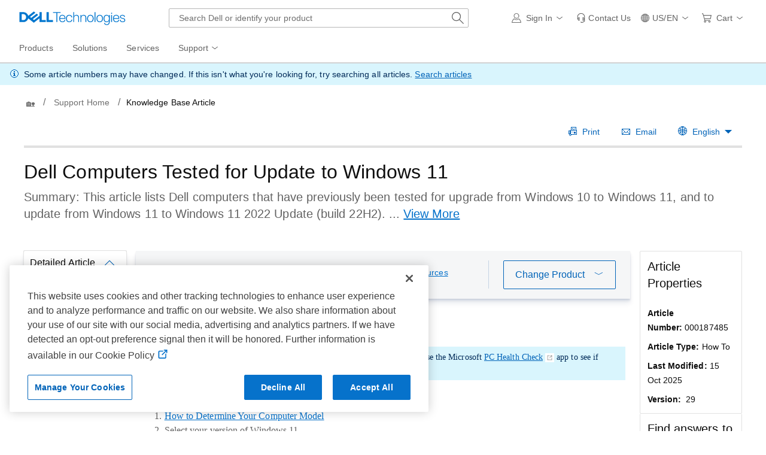

--- FILE ---
content_type: text/html; charset=utf-8
request_url: https://www.dell.com/support/kbdoc/en-us/000187485/dell-computers-tested-for-upgrade-to-windows-11
body_size: 35454
content:
<!DOCTYPE html>
<html lang="en-US" data-placeholder-focus="false" class="pageFlicker">
<head>
    <meta charset="utf-8" /><meta http-equiv="X-UA-Compatible" content="IE=8; IE=Edge,chrome=1" /><meta name="viewport" content="width=device-width, initial-scale=1">
<link rel="preconnect" href="https://supportkb.dell.com"><link rel="preconnect" href="https://players.brightcove.net">
    
        <title>Dell Computers Tested for Update to Windows 11 | Dell US</title>
    
            <script type="application/ld+json">
                                    {"@context":"https://schema.org","@type":"Article","headline":"Dell Computers Tested for Update to Windows 11","author":[{"@type":"Organization","name":"Dell","url":"https://www.dell.com","logo":"https://www.dellcdn.com/support/staticcdn/core/svg/dtsrc/brand-dell.svg"}],"datePublished":"2025-10-15T16:00:34.000+0000"};
</script>

                <link rel="canonical" href="https://www.dell.com/support/kbdoc/en-us/000187485/dell-computers-tested-for-upgrade-to-windows-11" />
            <meta name="DESCRIPTION" content="This article lists Dell computers that have previously been tested for upgrade from Windows 10 to Windows 11, and to update from Windows 11 to Windows 11 2022 Update (build 22H2). Beginning with Windows 11 Build 23H2, Dell will not provide a list of update testing between versions of Windows 11. However, Dell will continue to support the factory installed operating system and updates provided by Microsoft through Windows Update." />
            <meta name="keywords" content="windows 11, win11, windows next, windows october 2021 upgrade, 22H2" />
            <meta name="supportappindex" content="111.700.100.000" />
            <meta name="author" content="Dell US" />
            <meta name="LANGUAGE" content="en" />
            <meta name="DOCUMENTCOUNTRYCODE" content="us" />
            <meta name="CUSTOMERSET" content="04" />
            <meta name="SEGMENT" content="bsd" />
            <meta name="cms" content="FUEL" />
            <meta name="generator" content="mse-responsive" />
            <meta name="PAGENAME" content="us|en|04|bsd|esupport-kbdoc|kbarticle" />
            <meta name="docid" content="000187485">
    
    <script type="text/javascript" nonce="NjM5MDM4NTUxNDM2NDY1NDIz0">
        Dell = window.Dell || {}; Dell.Metrics = Dell.Metrics || {}; Dell.Metrics.sc = Dell.Metrics.sc || {}; Dell.OnlineUtils = Dell.OnlineUtils || {};
        Dell.OnlineUtils.AppSettings = Dell.OnlineUtils.AppSettings || {}; Dell.OnlineUtils.lwp = Dell.OnlineUtils.lwp || {};
        Dell.OnlineUtils.Lwp = { country: 'us', language: 'en', segment: 'bsd', customerset: '04', region: 'us' };
        var accountInfoUrl = '', emcCultureCode = 'en_US', BeaconUrl = 'https://boomerang.dell.com/api/beacon', BoomerangUrl = 'https://www.dellcdn.com/support/staticcdn/external/js/boomerang/1.1/boomerang.min.js', countryLocalizedSoit = true, searchAuth = 'False';
        Dell.Metrics.sc.country = 'us';
        Dell.Metrics.sc.language = 'en';
        Dell.Metrics.sc.segment = 'bsd';
        Dell.Metrics.sc.customerset = '04';
        Dell.Metrics.sc.region = 'us';
        Dell.Metrics.sc.cms = "Fuel";
        Dell.Metrics.sc.supportvisit = "true";
        Dell.Metrics.sc.supportappindex = "111.700.100.000";
        Dell.Metrics.sc.pagename = "us|en|04|bsd|kbdoc|index";
        var GetRatingArticleURL = '/support/kbdoc/en-us/article/getratingarticle';
        var GetArticleLegalInformationURL = '/support/kbdoc/en-us/article/getarticlelegalinformation';
       // var GettagFromSA = '/support/kbdoc/en-us/article/getproductnamefortagfromsa';
        var GetProductNameFromAsq = '/support/kbdoc/en-us/article/getproductnameforidentifier';
        var enableGeolocation = true;
        var ProductObject = {};
      
        </script>
    <script type="application/x-suppress" data-src="https://www.dellcdn.com/support/documentationcdn/dds/js/2.46.2/dds.min.js" data-nonce="NjM5MDM4NTUxNDM2NDY1NDIz0" crossorigin="anonymous"></script>
    <link rel="stylesheet" crossorigin href="https://www.dellcdn.com/support/documentationcdn/dds/css/2.46.3/dds.min.css"/>

    
    
        <script type="application/x-suppress" data-src="https://www.dellcdn.com/support/kbdoc/bundle/js/2.7/kb.min.js" crossorigin="anonymous"></script>
    
    
    <script type="application/x-suppress" data-src="https://www.dellcdn.com/support/search/bundle/autosuggest/v-1-0-22/js/masthead_autosuggestion.min.js" data-nonce="NjM5MDM4NTUxNDM2NDY1NDIz0" crossorigin="anonymous"></script>

    
    <style>
        body {
            height: auto;
        }
    </style>
<link rel="preload" href="/J5DyaW/NLs/H4m/MdueJNC9/Ew5JVcLcYQckGp1S/Fhk5Ag/DWoYR/WlnKXUB" as="script" type="text/javascript" fetchpriority="low"></head>
<body id="top" data-spy="scroll" data-target="#lkb-nav" data-offset="80">
    <script async type="text/javascript" src="https://www.dellcdn.com/boomerang/latest/boomerang-support-full.min.js" nonce="NjM5MDM4NTUxNDM2NDY1NDIz0"></script>
    <div id="site-wrapper" class="site-wrapper">
        <div class="site-canvas site-canvas-mob mh-sim-canvas">
            


<!--wmm:ignore-->
    <style>@charset "UTF-8";.UMH .mh-cart.empty .icon:before{display:none}.UMH .mh-cart .icon:before{content:attr(mh-bubble-count)}@media only screen and (min-width:0){.UMH .mh-cart .icon{display:block}.UMH .mh-cart .icon:before{right:-3px;top:-2px}}.UMH .mh-cart-dropdown{border-bottom:1px solid #f9f9f9;box-sizing:border-box;z-index:100}.UMH .mh-cart-dropdown .dropdown-title{padding:16px 16px 0}.UMH .mh-cart-dropdown a{display:block;text-decoration:none}.UMH .mh-cart-empty{display:none}.UMH .mh-cart.empty .mh-cart-empty{display:block}.UMH .mh-cart.empty .mh-cart-loaded{display:none}.UMH .mh-cart-empty-label{border-bottom:1px solid #c8c9c7;padding-bottom:80px}.UMH .mh-cart-content .mh-ct-dd-cartInfo{color:#636363;line-height:20px}.UMH .mh-cart-content .mh-ct-dd-cartInfo>span{padding:0 16px}.UMH .mh-cart-content ul{list-style-type:none;margin:0;padding:0}.UMH .mh-cart-content a{color:#444}.UMH .mh-cart-list-item{padding:0 16px}.UMH .mh-cart-list-item a{border-bottom:1px solid #c8c9c7;color:#0e0e0e;line-height:20px;outline-width:0}.UMH .mh-cart-list-item .mh-ct-hp-subtotal-wrap .mh-cart-category-label{color:#0e0e0e;font-size:.875em}.UMH .mh-cart-list-item .mh-ct-hp-subtotal-wrap .mh-cart-subtotal{color:#0e0e0e}.UMH .mh-cart-list-item:last-child{align-items:center;display:flex;padding:0}.UMH .mh-cart-list-item:last-child a{border-bottom:none;color:#636363;width:100%}.UMH.user-is-tabbing .mh-cart-list-item a:focus{outline:1px solid #00468b}.UMH .mh-cart-subtotal{display:flex;justify-content:space-between}.UMH .mh-cart-category-label{font-size:.875em;line-height:20px}.UMH .mh-cart-category-label .mh-saved-carts-count{display:inline-block;margin-left:4px}.UMH .mh-saved-subtotal-label{font-size:.75em;line-height:20px}.UMH .mh-saved-subtotal-price{font-size:.75em;font-weight:700;text-align:right}@media only screen and (min-width:0){.UMH .mh-cart-dropdown{width:auto}.UMH .mh-cart-dropdown .mh-close{padding:16px}.UMH .mh-cart-dropdown h2.dropdown-title{display:none}.UMH .mh-cart-list-item a{padding:14px 0}.UMH .mh-cart-list-item:last-child a{padding:12px 16px}}@media only screen and (min-width:1024px){.UMH .mh-cart-dropdown{height:auto;width:256px}.UMH .mh-cart-dropdown h2.dropdown-title{display:block}.mh-cart-list-item a{padding:10px 0}.mh-cart-list-item:hover{background-color:#f0f0f0}.mh-cart-list-item:last-child a{padding:18px 16px}}.UMH .mh-close{display:flex;justify-content:flex-end}.UMH .mh-close a{display:inline-flex;height:15px;line-height:15px}.UMH .mh-close svg{height:15px;width:15px}@media only screen and (min-width:1024px){.UMH .mh-close{display:none}}.UMH .mh-contact{display:none}.UMH .mh-contact label{fill:#636363;color:#636363}.UMH .mh-contact>button>span:before{margin-right:6px}.UMH .mh-contact-nav>button>span:before{margin-right:9px}.UMH .menu-list-item>.mh-contact-btn,.UMH .mh-contact-icon .mh-flyout-wrapper>.mh-contact-btn{height:56px}.UMH .menu-list-item>.mh-contact-btn>span:before,.UMH .mh-contact-icon .mh-flyout-wrapper>.mh-contact-btn>span:before{background-image:url("data:image/svg+xml;charset=utf-8,%3Csvg width='16' height='16' viewBox='0 0 32 32' fill='none' xmlns='http://www.w3.org/2000/svg'%3E%3Cpath d='M16 0c-.138-.006-.3-.009-.463-.009-6.602 0-11.974 5.271-12.136 11.834v8.755h1.54v.34a4.26 4.26 0 0 0 4.26 4.26h2V14h-2a4.26 4.26 0 0 0-3.649 2.1l-.011.02v-4.28c.161-5.397 4.575-9.711 9.996-9.711.163 0 .326.004.487.012l-.023-.001c.168-.01.363-.016.561-.016 5.391 0 9.769 4.335 9.839 9.709v4.287A4.267 4.267 0 0 0 22.805 14h-2.004v11.18h2a4.26 4.26 0 0 0 3.649-2.1l.011-.02v3.42l-6.46 3.38h-2.94V28h-2.12v4h5.62l8-4.24v-16C28.434 5.231 23.111-.013 16.563-.013c-.198 0-.394.005-.59.014L16.001 0zM7.08 18.26v-.003a2.12 2.12 0 0 1 1.994-2.116h.006v6.9a2.121 2.121 0 0 1-2-2.117v-.004zm17.84 2.66v.003a2.12 2.12 0 0 1-1.994 2.116h-.006v-6.9c1.118.065 2 .988 2 2.117v.004z' fill='%23636363'/%3E%3C/svg%3E");background-position:50%;background-repeat:no-repeat;background-size:16px 16px;content:"";display:inline-block;height:16px;margin-right:4px;padding:4px;width:16px}@media only screen and (min-width:0){.UMH .mh-contact-icon.mh-contact-btn{height:auto!important}.UMH .mh-contact-icon.mh-contact-btn>span{align-items:center;display:flex}.UMH .mh-contact-icon.mh-contact-btn>span:before{margin-right:12px;position:relative}}@media only screen and (min-width:1024px){.UMH .mh-contact{display:block}}.UMH .flyoutOverlay{background:#000;content:"";cursor:pointer;display:none;height:calc(100vh - 58px);left:0;opacity:.5;position:fixed;width:100%;z-index:1000}.UMH .mh-utility-dwell-path{background-color:transparent;clip-path:polygon(100% 0,0 100%,100% 100%);display:none;left:-99%;position:absolute;top:0}.UMH .mh-utility-dwell-path:after,.UMH .mh-utility-dwell-path:before{display:none!important}.UMH .mh-flyout-wrapper{position:relative}.UMH .mh-flyout-wrapper>a[aria-expanded=true]{background:#f5f6f7}.UMH .mh-flyout-link{align-items:center;background-color:transparent;border:none;display:block;justify-content:center;padding:0;position:relative;text-decoration:none}.UMH .mh-flyout-link .icon{background:0 0;display:flex;position:relative}.UMH .mh-flyout-link .icon:before{background-color:#0672cb;border-radius:50%;color:#fff;display:block;font-size:.5em;font-weight:500;height:12px;line-height:12px;position:absolute;text-align:center;width:12px}.UMH .mh-flyout-link .label{font-size:.875em;padding:0}.UMH .mh-flyout-link:focus{outline-width:0}.UMH .mh-flyout-link~.flyout{background:#fff;border-radius:2px;box-shadow:0 4px 16px rgba(0,43,85,.12);box-sizing:border-box;height:auto;right:-1px;text-align:left;z-index:1001}.UMH .mh-flyout-link>span{align-items:center;cursor:pointer;height:100%;justify-content:center;width:100%}.UMH .mh-flyout-link>span:after{content:"";height:12px;top:40%;transition:transform .2s linear;width:12px}#mh-unified-footer.user-is-tabbing .mh-flyout-link:focus,.UMH.user-is-tabbing .mh-flyout-link:focus{box-shadow:0 0 0 1px #00468b}@media only screen and (min-width:0){.UMH .mh-top .right-column .mh-flyout-link:hover{border-bottom:2px solid #636363}.UMH .mh-flyout-link{height:58px;position:static;width:48px}.UMH .mh-flyout-link .icon svg{height:24px;width:24px}.UMH .mh-flyout-link>span{display:block;padding:17px 12px}.UMH .mh-flyout-link>span .label,.UMH .mh-flyout-link>span:after{display:none}.UMH .mh-flyout-link>span>span:not(.label){margin-right:0}.UMH .mh-flyout-link~.flyout{bottom:0;max-width:320px;overflow-x:hidden;overflow-y:auto;position:fixed;right:0;top:58px;transform:translateX(110%);transition:transform .3s ease-out;width:320px;will-change:transform}.UMH .mh-flyout-link:hover .UMH .mh-flyout-link~.flyout.hide{background:0 0}.UMH .mh-flyout-link:hover .UMH .mh-flyout-link~.flyout.hide>*{transform:translateX(0)}.UMH .mh-flyout-link.show~.flyoutOverlay,.UMH .mh-flyout-link[aria-expanded=true]~.flyoutOverlay{display:block}.UMH .mh-flyout-link.show~.flyout,.UMH .mh-flyout-link[aria-expanded=true]~.flyout{transform:translateX(0)}}@media only screen and (min-width:1024px){.UMH .mh-top .right-column .mh-flyout-link:hover{border-bottom:0}.UMH .mh-bottom .flyoutOverlay{position:absolute;top:var(--overlayTop)}.UMH .mh-bottom .utilityTop{top:58px}.UMH .mh-flyout-wrapper .mh-flyout-link{height:56px;padding:0 8px;width:auto}.UMH .mh-flyout-wrapper .mh-flyout-link .icon:before{right:-4px!important;top:-4px!important}.UMH .mh-flyout-wrapper .mh-flyout-link svg{height:16px;width:16px}.UMH .mh-flyout-wrapper .mh-flyout-link~.flyout{display:none;transition:none}.UMH .mh-flyout-wrapper .mh-flyout-link>span{display:flex;padding:0}.UMH .mh-flyout-wrapper .mh-flyout-link>span .label,.UMH .mh-flyout-wrapper .mh-flyout-link>span:after{display:block}.UMH .mh-flyout-wrapper .mh-flyout-link>span>span:not(.label){margin-right:8px}.UMH .mh-flyout-wrapper .mh-flyout-link[aria-expanded=true]~.flyoutOverlay{display:none}.UMH .mh-flyout-wrapper .mh-flyout-link[aria-expanded=true] span:after{transform:rotate(-180deg)}.UMH .mh-flyout-wrapper .mh-flyout-link[aria-expanded=true]~.flyout{border:1px solid #f9f9f9;bottom:auto;display:block;font-size:1em;height:auto;margin-top:0;max-width:none;min-height:50px;overflow-y:visible;position:absolute;top:auto;width:auto}}header#unified-masthead{font-size:16px!important}.UMH{background-color:#fff;border-bottom:2px solid #d2d2d2;display:flex;flex-direction:column;font-display:swap;font-family:Roboto,Arial,Helvetica,sans-serif;position:relative;width:100%;z-index:1000}.UMH,.UMH *,.UMH :after,.UMH :before{box-sizing:border-box}.UMH .mh-top{height:56px;justify-content:space-between;position:relative}.UMH .mh-top,.UMH .mh-top .left-column,.UMH .mh-top .right-column{align-items:center;display:flex}.UMH .mh-top .left-column{flex:1}.UMH .mh-top .left-column .mh-mobile-nav-toggle{-webkit-tap-highlight-color:transparent;align-items:center;background-color:transparent;border-radius:0;border-width:0;cursor:pointer;display:flex;justify-content:center;padding:18px 14px}.UMH .mh-top .left-column .mh-mobile-nav-toggle.mh-nav-open,.UMH .mh-top .left-column .mh-mobile-nav-toggle.open,.UMH .mh-top .left-column .mh-mobile-nav-toggle:hover{background:#f0f0f0;border-bottom:2px solid #636363}.UMH .mh-top .left-column .mh-mobile-nav-toggle:hover{margin-bottom:-2px}.UMH .mh-top .left-column .mh-mobile-nav-toggle.open:hover{margin-bottom:0}.UMH .mh-top .left-column .mh-mobile-nav-toggle .mh-nav-menu-icon{border:none;cursor:pointer;display:flex;height:20px;position:relative;transform:rotate(0);transition:transform .5s ease-in-out;width:20px;will-change:transform}.UMH .mh-top .left-column .mh-mobile-nav-toggle .mh-nav-menu-icon span{background:#636363;border-radius:2px;display:block;height:2px;left:0;opacity:1;position:absolute;transform:rotate(0);transition:transform .25s ease-in-out;width:100%}.UMH .mh-top .left-column .mh-mobile-nav-toggle .mh-nav-menu-icon span:first-child{top:0}.UMH .mh-top .left-column .mh-mobile-nav-toggle .mh-nav-menu-icon span:nth-child(2),.UMH .mh-top .left-column .mh-mobile-nav-toggle .mh-nav-menu-icon span:nth-child(3){top:8px}.UMH .mh-top .left-column .mh-mobile-nav-toggle .mh-nav-menu-icon span:nth-child(4){top:16px}.UMH .mh-top .left-column .mh-mobile-nav-toggle.open .mh-nav-menu-icon span:first-child{left:50%;top:10px;width:0}.UMH .mh-top .left-column .mh-mobile-nav-toggle.open .mh-nav-menu-icon span:nth-child(2){left:-12.5%;transform:rotate(45deg);width:125%}.UMH .mh-top .left-column .mh-mobile-nav-toggle.open .mh-nav-menu-icon span:nth-child(3){left:-12.5%;transform:rotate(-45deg);width:125%}.UMH .mh-top .left-column .mh-mobile-nav-toggle.open .mh-nav-menu-icon span:nth-child(4){left:50%;top:10px;width:0}.UMH .mh-top .left-column .mh-header-wrapper{display:flex;flex:1}.UMH .mh-top .left-column .mh-logo a{display:flex;padding:8px}.UMH .mh-top .left-column .mh-logo a:focus{outline:1px solid #00468b}.UMH .mh-top .left-column .mh-logo a.dellLogoWrapper svg{fill:#0477cf}.UMH .mh-top .center-column{justify-content:space-evenly;position:absolute;top:calc(100% + 8px);width:100%}.UMH .mh-top .right-column{display:flex}.UMH .mh-top .right-column .country-selector,.UMH .mh-top .right-column .language-switcher-compact-model{display:none}.UMH .mh-top .dropdown-title{color:#636363;font-size:1em;font-weight:700;line-height:24px;margin:0 0 16px}.UMH>*{font-display:swap;font-family:Roboto,Arial,Helvetica,sans-serif}.UMH .mh-overlay-background{background-color:rgba(0,0,0,.7);display:none;height:100%;position:absolute;width:100%;z-index:999}.UMH .mh-overlay-background.show{display:block}.UMH .skip-nav-link{align-items:center;background:#0063b8;border-radius:2px;color:#fff;display:flex;flex:none;font-size:1em;font-weight:500;justify-content:center;line-height:24px;margin:10px 0 0 10px;opacity:0;padding:12px 16px;position:absolute;text-decoration:none;transform:translateY(-150%);z-index:1000}.UMH .skip-nav-link:focus{border:2px solid #fff;opacity:1;outline:1px solid #00468b;outline-offset:0;transform:translateY(0)}.mh-ele-fixed-pos{position:fixed!important;top:0}@media only screen and (min-width:0){.UMH{padding-top:0}.UMH .mh-top{height:58px}.UMH .mh-top .left-column .mh-mobile-nav-toggle{margin-left:4px}.UMH .mh-top .left-column .mh-logo{padding:0}.UMH .mh-top .left-column .mh-logo a.delltechLogoWrapper{padding:20px 12px}.UMH .mh-top .left-column .mh-logo a{padding:9px 12px}.UMH .mh-bottom.non-commerce{height:0}.UMH .mh-bottom{height:68px}.UMH .right-column{margin-right:4px}.UMH[data-state=mobile-expanded]{position:fixed;top:0}.UMH[data-state=mobile-expanded] .mh-search{z-index:-1}.UMH[data-state=mobile-expanded] .mh-bottom>.flyoutOverlay{display:block}.UMH[data-state=mobile-expanded] .mh-nav{transform:translateX(0)}.UMH[data-state=mobile-expanded] .mh-nav .divider{padding:16px}.UMH[data-state=mobile-expanded] .mh-nav nav>ul{position:fixed}.UMH[data-state=mobile-expanded] .mh-nav .divider:before{border-bottom:1px solid #c8c9c7;content:"";display:block;width:100%}.UMH[data-state=mobile-expanded] .mh-nav .mob-country-selector{display:flex!important}.UMH[data-state=mobile-expanded] .mh-nav .mob-country-selector .country-selector{display:flex}.UMH[data-state=mobile-expanded] .mh-nav .mob-country-selector .flyout{display:none}}@media only screen and (min-width:768px){.UMH .mh-top .left-column .mh-logo a.delltechLogoWrapper{padding:16px 12px 18px}.UMH .mh-top .left-column .mh-logo a.delltechLogoWrapper svg.dellTechLogo{enable-background:new 0 0 1017 132;height:23px;width:182px}.UMH .mh-top .left-column .mh-logo a.delltechLogoWrapper svg.dellTechLogo path{fill:#0076ce}.UMH .mh-bottom{height:0;width:100%}}@media only screen and (min-width:1024px){.UMH{padding-top:2px}.UMH .mh-top{height:auto;margin:0 24px}.UMH .mh-top .left-column .mh-logo{padding:0}.UMH .mh-top .left-column .mh-logo a.delltechLogoWrapper{align-items:center;height:56px;padding:0 6px}.UMH .mh-top .left-column .mh-logo a.delltechLogoWrapper svg.dellTechLogo{height:23px;padding:0;width:182px}.UMH .mh-top .left-column .mh-mobile-nav-toggle{display:none}.UMH .mh-top .right-column{justify-content:flex-end;margin-right:0}.UMH .mh-top .right-column .label{color:#636363;font-size:.875em;font-weight:400;line-height:20px;margin-bottom:0;padding:0;text-transform:none}.UMH .mh-top .right-column .mh-label{color:#636363;font-size:1em;font-weight:400;line-height:20px;text-transform:none}.UMH .mh-top .right-column .mh-flyout-link:hover .label{color:#0e0e0e}.UMH .mh-top .right-column .mh-flyout-link .icon{height:16px;width:16px}.UMH .mh-top .right-column .mh-contact-dropdown .mh-contact-list-item .mh-contact-flyout-icon{padding-right:0}.UMH .mh-top .right-column .mh-contact-dropdown .mh-contact-list-item .label{display:inline-block;font-size:.875em;margin-left:14px}.UMH .mh-top .right-column .country-selector,.UMH .mh-top .right-column .language-switcher-compact-model{display:block}.UMH .mh-bottom{display:block;height:auto;max-height:70px}.UMH .mh-bottom.non-commerce{height:46px}}.mh-nav .mh-menu-chevron.left{background-position:50%;height:20px;margin-right:6px;transform:rotate(180deg);width:20px}.mh-nav nav .child-nav>button:after{content:"";display:block;padding:15px;position:absolute;right:0}.mh-nav nav a,.mh-nav nav button{word-wrap:break-word;color:#636363;display:flex;font-size:1em;justify-content:flex-start;text-decoration:none}.mh-nav nav button{background-color:transparent;border:0;cursor:pointer;padding:0;text-align:left}.mh-nav nav ul{list-style-type:none;margin:0;padding:0}.mh-nav nav li{-webkit-tap-highlight-color:transparent;cursor:pointer;font-weight:400}.mh-nav nav li a:focus,.mh-nav nav li button:focus{outline:1px solid #00468b}.mh-nav nav ul.sub-nav{background-color:#fff;top:46px;z-index:1001}.mh-nav nav ul.sub-nav li>ul.sub-nav{background-color:#f0f0f0}.mh-nav nav ul.sub-nav li>ul.sub-nav li>ul.sub-nav{background-color:#e0e1e2}.mh-nav nav ul.sub-nav .mh-hide-mob-links{display:none}.mh-nav .deals-menu>button.mh-hide{display:block!important}.mh-nav .mh-top-nav{display:flex;justify-content:space-between;width:100%}@media only screen and (min-width:0){.mh-nav{background-color:#fff;box-shadow:0 3px 8px rgba(0,43,85,.12);height:calc(100% - 58px);position:fixed;transform:translateX(-110%);transition:transform .3s ease-out;width:320px;will-change:transform;z-index:1001}.mh-nav,.mh-nav nav,.mh-nav nav>ul{overflow-x:hidden}.mh-nav nav>ul{height:100%;overflow-y:auto;padding-top:48px;width:320px}.mh-nav nav>ul>li:hover{background:#f5f6f7}.mh-nav nav>ul>li.divider:hover{background:0 0}.mh-nav nav>ul>li>a>span{word-wrap:break-word;padding-right:20px}.mh-nav nav>ul>li[aria-expanded=true]>.sub-nav,.mh-nav nav>ul>li[aria-expanded=true]>.sub-nav>li{pointer-events:auto}.mh-nav nav>ul>li[aria-expanded=true]>.sub-nav>li:hover{background:#f0f0f0}.mh-nav nav>ul>li[aria-expanded=true]>.sub-nav>li:not(.child-nav) a,.mh-nav nav>ul>li[aria-expanded=true]>.sub-nav>li[aria-expanded=true]>.sub-nav,.mh-nav nav>ul>li[aria-expanded=true]>.sub-nav>li[aria-expanded=true]>.sub-nav>li{pointer-events:auto}.mh-nav nav>ul>li[aria-expanded=true]>.sub-nav>li[aria-expanded=true]>.sub-nav>li:hover{background:#e0e1e2}.mh-nav nav>ul>li[aria-expanded=true]>.sub-nav>li[aria-expanded=true]>.sub-nav>li:not(.child-nav) a,.mh-nav nav>ul>li[aria-expanded=true]>.sub-nav>li[aria-expanded=true]>.sub-nav>li[aria-expanded=true]>.sub-nav,.mh-nav nav>ul>li[aria-expanded=true]>.sub-nav>li[aria-expanded=true]>.sub-nav>li[aria-expanded=true]>.sub-nav>li,.mh-nav nav>ul>li[aria-expanded=true]>.sub-nav>li[aria-expanded=true]>.sub-nav>li[aria-expanded=true]>.sub-nav>li a{pointer-events:auto}.mh-nav nav>ul>li>.sub-nav,.mh-nav nav>ul>li>.sub-nav>li{pointer-events:none}.mh-nav nav>ul>li>.sub-nav>li a{word-wrap:break-word;padding-right:20px;pointer-events:none}.mh-nav nav>ul>li>.sub-nav>li a.dell-chat-link-setup{padding-right:0}.mh-nav nav>ul>li>.sub-nav>li a,.mh-nav nav>ul>li>.sub-nav>li li,.mh-nav nav>ul>li>.sub-nav>li ul{pointer-events:none}.mh-nav nav>ul>li>.sub-nav>li[aria-expanded=true]>.sub-nav-wrapper>.sub-nav,.mh-nav nav>ul>li>.sub-nav>li[aria-expanded=true]>.sub-nav-wrapper>.sub-nav a{pointer-events:auto}.mh-nav nav a,.mh-nav nav button{font-size:1em}.mh-nav nav .menu-list-item .nav-title{color:#0e0e0e;font-weight:600}.mh-nav nav ul{display:block;flex-direction:column}.mh-nav nav ul li{align-items:center;display:block;padding:13px 16px}.mh-nav nav ul li[aria-expanded=true] .country-list-container>li[aria-expanded=true]>.sub-nav-wrapper>.sub-nav,.mh-nav nav ul li[aria-expanded=true]>.sub-nav{display:flex!important;transform:translateZ(0);transition:transform .3s ease-out,visibility .1s ease-out;visibility:visible}.mh-nav nav ul li .chevron-csel-mob{float:right;transform:scale(1.89) rotate(-90deg)}.mh-nav nav ul li.mh-back-list-item{display:flex}.mh-nav nav ul li.mh-back-list-item .mh-back-button{align-items:center;background:0 0;border:none;display:inline-flex;justify-content:flex-start;width:100%}.mh-nav nav ul li ul.sub-nav{height:100%;left:0;overflow-x:hidden;overflow-y:auto;position:fixed;top:0;transform:translate3d(100%,0,0);transition:transform .3s ease-out,visibility .4s ease-out;visibility:hidden;width:320px;will-change:transform}.mh-nav nav ul li ul.sub-nav .mh-hide-mob-links{display:flex}.mh-nav nav ul li ul.sub-nav .mh-mastheadTitle{color:#0e0e0e;font-weight:600}.mh-nav nav ul li:not(.child-nav){display:block}.mh-nav nav .mh-hide-mob-links,.mh-nav nav .mob-country-selector,.mh-nav nav .mob-language-switcher{display:flex}.mh-nav nav .child-nav>a,.mh-nav nav button{position:relative}.mh-nav nav a,.mh-nav nav button{display:block;width:100%}.mh-nav nav .child-nav>button:after{top:0}}@media only screen and (min-width:1024px){.mh-nav{background-color:transparent;box-shadow:none;font-size:1em;transform:none;transition:all 0s ease 0s;width:100%;will-change:unset;z-index:auto}.mh-nav,.mh-nav nav{height:auto;overflow-x:visible;position:relative}.mh-nav nav{display:inline-block;padding:0 16px}.mh-nav nav>ul{height:auto;overflow-x:visible;overflow-y:visible;position:static}.mh-nav nav>ul>li .sub-nav,.mh-nav nav>ul>li .sub-nav>li,.mh-nav nav>ul>li .sub-nav>li a,.mh-nav nav>ul>li .sub-nav>li li,.mh-nav nav>ul>li .sub-nav>li ul{pointer-events:auto}.mh-nav nav a,.mh-nav nav button{font-size:.875em}.mh-nav nav>ul>li:focus{outline:1px solid #00468b}.mh-nav nav>ul>li>a>span{word-wrap:break-word;padding-right:0}.mh-nav nav>ul>li:active{box-shadow:inset 0 -2px 0 #1d73c2}.mh-nav nav>ul>li.uActived,.mh-nav nav>ul>li:hover{background:#f5f6f7;box-shadow:inset 0 -2px 0 #707070}.mh-nav nav>ul>li.uActived.child-nav .mh-top-nav-button span:after,.mh-nav nav>ul>li:hover.child-nav .mh-top-nav-button span:after{transform:rotate(-180deg)}.mh-nav nav>ul>li.uActived>.uActived>li:hover,.mh-nav nav>ul>li.uActived>ul.sub-nav>li:hover,.mh-nav nav>ul>li:hover>.uActived>li:hover,.mh-nav nav>ul>li:hover>ul.sub-nav>li:hover{background:#f0f0f0}.mh-nav nav>ul>li.uActived>.uActived>li:hover>.uActived,.mh-nav nav>ul>li.uActived>.uActived>li:hover>ul.sub-nav,.mh-nav nav>ul>li.uActived>ul.sub-nav>li:hover>.uActived,.mh-nav nav>ul>li.uActived>ul.sub-nav>li:hover>ul.sub-nav,.mh-nav nav>ul>li:hover>.uActived>li:hover>.uActived,.mh-nav nav>ul>li:hover>.uActived>li:hover>ul.sub-nav,.mh-nav nav>ul>li:hover>ul.sub-nav>li:hover>.uActived,.mh-nav nav>ul>li:hover>ul.sub-nav>li:hover>ul.sub-nav{display:flex}.mh-nav nav>ul>li.uActived>.uActived>li:hover>.uActived li:hover,.mh-nav nav>ul>li.uActived>.uActived>li:hover>ul.sub-nav li:hover,.mh-nav nav>ul>li.uActived>ul.sub-nav>li:hover>.uActived li:hover,.mh-nav nav>ul>li.uActived>ul.sub-nav>li:hover>ul.sub-nav li:hover,.mh-nav nav>ul>li:hover>.uActived>li:hover>.uActived li:hover,.mh-nav nav>ul>li:hover>.uActived>li:hover>ul.sub-nav li:hover,.mh-nav nav>ul>li:hover>ul.sub-nav>li:hover>.uActived li:hover,.mh-nav nav>ul>li:hover>ul.sub-nav>li:hover>ul.sub-nav li:hover{background:#e0e1e2}.mh-nav nav>ul>li.uActived>.uActived>li:hover>.uActived li:hover>.uActived,.mh-nav nav>ul>li.uActived>.uActived>li:hover>.uActived li:hover>ul.sub-nav,.mh-nav nav>ul>li.uActived>.uActived>li:hover>ul.sub-nav li:hover>.uActived,.mh-nav nav>ul>li.uActived>.uActived>li:hover>ul.sub-nav li:hover>ul.sub-nav,.mh-nav nav>ul>li.uActived>ul.sub-nav>li:hover>.uActived li:hover>.uActived,.mh-nav nav>ul>li.uActived>ul.sub-nav>li:hover>.uActived li:hover>ul.sub-nav,.mh-nav nav>ul>li.uActived>ul.sub-nav>li:hover>ul.sub-nav li:hover>.uActived,.mh-nav nav>ul>li.uActived>ul.sub-nav>li:hover>ul.sub-nav li:hover>ul.sub-nav,.mh-nav nav>ul>li:hover>.uActived>li:hover>.uActived li:hover>.uActived,.mh-nav nav>ul>li:hover>.uActived>li:hover>.uActived li:hover>ul.sub-nav,.mh-nav nav>ul>li:hover>.uActived>li:hover>ul.sub-nav li:hover>.uActived,.mh-nav nav>ul>li:hover>.uActived>li:hover>ul.sub-nav li:hover>ul.sub-nav,.mh-nav nav>ul>li:hover>ul.sub-nav>li:hover>.uActived li:hover>.uActived,.mh-nav nav>ul>li:hover>ul.sub-nav>li:hover>.uActived li:hover>ul.sub-nav,.mh-nav nav>ul>li:hover>ul.sub-nav>li:hover>ul.sub-nav li:hover>.uActived,.mh-nav nav>ul>li:hover>ul.sub-nav>li:hover>ul.sub-nav li:hover>ul.sub-nav{display:flex}.mh-nav nav>ul>li.uActived>.uActived>li:hover>.uActived li:hover>.uActived li:hover,.mh-nav nav>ul>li.uActived>.uActived>li:hover>.uActived li:hover>ul.sub-nav li:hover,.mh-nav nav>ul>li.uActived>.uActived>li:hover>ul.sub-nav li:hover>.uActived li:hover,.mh-nav nav>ul>li.uActived>.uActived>li:hover>ul.sub-nav li:hover>ul.sub-nav li:hover,.mh-nav nav>ul>li.uActived>ul.sub-nav>li:hover>.uActived li:hover>.uActived li:hover,.mh-nav nav>ul>li.uActived>ul.sub-nav>li:hover>.uActived li:hover>ul.sub-nav li:hover,.mh-nav nav>ul>li.uActived>ul.sub-nav>li:hover>ul.sub-nav li:hover>.uActived li:hover,.mh-nav nav>ul>li.uActived>ul.sub-nav>li:hover>ul.sub-nav li:hover>ul.sub-nav li:hover,.mh-nav nav>ul>li:hover>.uActived>li:hover>.uActived li:hover>.uActived li:hover,.mh-nav nav>ul>li:hover>.uActived>li:hover>.uActived li:hover>ul.sub-nav li:hover,.mh-nav nav>ul>li:hover>.uActived>li:hover>ul.sub-nav li:hover>.uActived li:hover,.mh-nav nav>ul>li:hover>.uActived>li:hover>ul.sub-nav li:hover>ul.sub-nav li:hover,.mh-nav nav>ul>li:hover>ul.sub-nav>li:hover>.uActived li:hover>.uActived li:hover,.mh-nav nav>ul>li:hover>ul.sub-nav>li:hover>.uActived li:hover>ul.sub-nav li:hover,.mh-nav nav>ul>li:hover>ul.sub-nav>li:hover>ul.sub-nav li:hover>.uActived li:hover,.mh-nav nav>ul>li:hover>ul.sub-nav>li:hover>ul.sub-nav li:hover>ul.sub-nav li:hover{background:#d2d2d2}.mh-nav nav>ul>li.uActived>.uActived li.cta-link,.mh-nav nav>ul>li.uActived>ul.sub-nav li.cta-link,.mh-nav nav>ul>li:hover>.uActived li.cta-link,.mh-nav nav>ul>li:hover>ul.sub-nav li.cta-link{align-items:center;box-shadow:inset 0 1px 0 #c4c4c4;height:30px}.mh-nav nav>ul>li.uActived>.uActived .additional-nav-item,.mh-nav nav>ul>li.uActived>ul.sub-nav .additional-nav-item,.mh-nav nav>ul>li:hover>.uActived .additional-nav-item,.mh-nav nav>ul>li:hover>ul.sub-nav .additional-nav-item{background:#ebf1f6}.mh-nav nav ul li{align-items:stretch;padding:0}.mh-nav nav ul li ul.sub-nav{border:1px solid #c4c4c4;display:none;flex-direction:column;height:auto;left:auto;margin:0;overflow:visible;padding:0;position:absolute;top:var(--subNavTop);transform:none;visibility:visible;width:242px}.mh-nav nav ul li ul.sub-nav li{display:flex;padding:0}.mh-nav nav ul li ul.sub-nav li a,.mh-nav nav ul li ul.sub-nav li button{display:inline-block;padding:12px 22px 12px 16px;width:100%}.mh-nav nav ul li ul.sub-nav li.mh-back-list-item{display:none}.mh-nav nav ul li ul.sub-nav li>ul.sub-nav,.mh-nav nav ul li ul.sub-nav li>ul.sub-nav li>ul.sub-nav{left:240px;top:0}.mh-nav nav .mh-hide-mob-links{display:none!important}.mh-nav nav .mob-country-selector,.mh-nav nav .mob-language-switcher{display:none}.mh-nav nav .child-nav>button:after{top:12px}.mh-nav ul.mh-top-menu-nav{display:flex;flex-direction:row;height:100%;list-style-type:none;margin:0;padding:0;width:auto}.mh-nav ul.mh-top-menu-nav .mh-top-menu.child-nav>.mh-top-nav-button :after{content:"";display:block;height:20px;padding:0;position:absolute;right:15px;top:12px;transition:transform .3s cubic-bezier(0,.52,0,1);width:20px}.mh-nav ul.mh-top-menu-nav>.child-nav>button:after{display:none}.mh-nav ul.mh-top-menu-nav>li:hover>ul.sub-nav{display:flex}.mh-nav ul.mh-top-menu-nav li.uActived>ul.sub-nav{display:flex;transition-delay:.3s;visibility:visible!important}.mh-nav ul.mh-top-menu-nav button[aria-expanded=true]~ul.sub-nav{display:block}.mh-nav .mh-top-nav-button{align-items:center;background-color:transparent;border:none;cursor:pointer;display:flex;font-family:Roboto,Arial,Helvetica,sans-serif;justify-content:center;line-height:20px;padding:12px 36px 14px 16px;position:relative}.mh-nav .mh-top-nav-no-child{padding:12px 16px 14px}.premier-cta{align-items:center;display:flex}.premier-cta:hover{background:#f5f6f7}.premier-cta a{-webkit-tap-highlight-color:transparent;font-weight:700}.premier-cta a:active{box-shadow:inset 0 -2px 0 #1d73c2}.premier-cta a:focus{outline:1px solid #00468b}.premier-cta .blue-stripe{background-color:#0672cb;height:10px;margin-right:12px;width:40px}.mob-premier-cta{display:none}}@media screen and (min-width:0) and (max-width:1023px){.premier-cta{display:none}.mob-premier-cta{color:#636363;display:block;font-weight:700;letter-spacing:.5px;line-height:24px}}.UMH .mh-myaccount.auth .icon:before{content:"✓";font-weight:900;transform:rotate(10deg)}.UMH .mh-myaccount.auth .icon.green:before{background-color:#6ea204}.UMH .mh-myaccount.auth .icon.yellow:before{background-color:orange}.UMH .mh-myaccount.auth .icon.black:before{background-color:#000}.UMH .mh-myaccount.auth .icon.orange:before{background-color:orange}.UMH .mh-myaccount .mh-myaccount-btn .label{max-width:120px;overflow:hidden;text-overflow:ellipsis;white-space:nowrap}@media only screen and (min-width:0){.UMH .mh-myaccount .mh-myaccount-btn .icon:before{right:0;top:-2px}}.mh-myaccount-dropdown-wrap{color:#636363}.mh-myaccount-dropdown-wrap .dropdown-title{margin:0!important}.mh-myaccount-dropdown-wrap ul{margin:0;padding:0}.mh-myaccount-dropdown-wrap ul li{list-style:none}.mh-myaccount-dropdown-wrap a{outline:0;text-decoration:none}.mh-myaccount-auth-dropdown{display:none}.auth .mh-myaccount-auth-dropdown{display:block}.auth .mh-myaccount-unauth-dropdown{display:none}.auth .twocolumn .mh-ma-dd-tc-unauth{display:none}.auth .twocolumn .mh-ma-dd-tc-auth,.twocolumn .mh-ma-dd-tc-unauth{display:block}.twocolumn .mh-ma-dd-tc-auth{display:none}.twocolumn .mh-my-accnt-two-col-ctas .mh-myaccount-ctas a{display:block;width:100%}.twocolumn .mh-my-accnt-two-col-ctas .mh-myaccount-ctas .mh-btn{margin-top:16px}.mh-myaccount-unauth-dropdown{padding:16px}.mh-myaccount-unauth-dropdown ul li{list-style:disc;margin-left:14px;padding:0}.mh-myaccount-unauth-dropdown .dropdown-subtitle{margin:10px 0}.mh-myaccount-unauth-dropdown .mh-myaccount-ctas a{display:block;width:100%}.mh-myaccount-unauth-dropdown .mh-myaccount-ctas .mh-btn{margin-top:16px}.mh-myaccount-unauth-dropdown .mh-myaccount-additional-options{background-color:#f5f6f7;margin:0 -16px -16px;padding:0 16px 16px}.mh-myaccount-unauth-dropdown .mh-myaccount-additional-options .dropdown-subtitle{margin-top:16px;padding-top:16px}.mh-myaccount-unauth-dropdown .mh-myaccount-additional-options ul li{list-style:none;margin-left:0;padding-bottom:8px}.mh-myaccount-unauth-dropdown .mh-myaccount-additional-options a{color:#0672cb;outline-width:0}.mh-myaccount-dropdown-two-col{padding:16px}.mh-myaccount-auth-dropdown{padding:16px 16px 0}.mh-myaccount-auth-wrapper{display:flex}.mh-myaccount-auth-wrapper .mh-ma-col-2 ul li a,.mh-myaccount-auth-wrapper .mh-myaccount-first-column ul li a{margin:0 0 0 -16px;padding:10px 16px 10px 32px}.mh-myaccount-auth-wrapper>div ul li a{color:#636363;display:block;position:relative}.mh-myaccount-auth-wrapper>div ul li a:hover{background-color:#f0f0f0;color:#0e0e0e}.mh-myaccount-auth-wrapper>div ul li a .current{color:#0e0e0e}.mh-myaccount-auth-wrapper>div ul li .current:before{background-color:#007db8;border-radius:50%;content:"";display:inline-block;height:8px;left:15px;position:absolute;top:15px;width:8px}.auth-signout{box-sizing:border-box}.auth-signout .mh-btn{width:100%}.mh-myaccount-additional-options>ul li>a:focus-visible,.mh-myaccount-label-list li>a:focus-visible{box-shadow:0 0 0 1px #00468b}@media only screen and (min-width:0){.mh-flyout-link~.flyout>*{height:auto}.mh-myaccount-dropdown-wrap{display:none;font-size:1em;line-height:24px}.mh-myaccount-dropdown-wrap .dropdown-title-container .dropdown-title{padding:12px 0}.mh-myaccount-dropdown-wrap .mh-close{padding:16px 16px 0}.mh-myaccount-auth-dropdown,.mh-myaccount-dropdown-two-col,.mh-myaccount-unauth-dropdown{width:320px}.mh-myaccount-auth-wrapper{flex-direction:column}.mh-myaccount-auth-wrapper .mh-ma-col-2,.mh-myaccount-auth-wrapper .mh-myaccount-first-column{border-right:0}.mh-myaccount-auth-wrapper .mh-ma-col-2 .dropdown-title,.mh-myaccount-auth-wrapper .mh-myaccount-first-column .dropdown-title{padding:12px 0}.mh-myaccount-auth-wrapper>div ul li a{padding:12px 16px}.mh-myaccount-auth-dropdown .dropdown-title-container,.mh-myaccount-dropdown-two-col .dropdown-title-container{border-bottom:0}.auth-signout{padding:16px 0}}@media only screen and (min-width:1024px){.mh-flyout-link~.flyout>*{height:auto}.UMH .mh-top .mh-myaccount-dropdown-wrap .dropdown-title{font-size:1.142857em}.mh-myaccount-dropdown-wrap{display:block;font-size:.875em;font-weight:400;line-height:20px}.mh-myaccount-dropdown-wrap a[role=button]{font-size:1em}.mh-myaccount-dropdown-wrap .dropdown-title-container .dropdown-title{padding:0 0 16px}.mh-myaccount-unauth-dropdown{width:314px}.auth .mh-myaccount-auth-dropdown{width:100%}.auth .mh-myaccount-auth-dropdown .dropdown-title-container{border-bottom:1px solid #b6b6b6}.mh-myaccount-dropdown-two-col{width:513px}.mh-myaccount-dropdown-two-col .dropdown-title-container{border-bottom:1px solid #b6b6b6}.mh-myaccount-auth-wrapper{flex-direction:row;justify-content:space-between}.mh-myaccount-auth-wrapper .mh-myaccount-left-wrapper{border-right:1px solid #c8c9c7}.mh-myaccount-auth-wrapper>div{width:256.5px}.mh-myaccount-auth-wrapper>div ul li a{padding:10px 16px}.mh-myaccount-auth-dropdown.mh-myaccount-auth-dropdown-extra-wide{width:100%}.auth-signout,.mh-my-accnt-two-col-ctas{border-left:1px solid #c8c9c7;float:right;padding:16px 0 16px 16px;width:241.5px}.auth-signout{border-left:0}.mh-my-accnt-two-col-ctas{padding-top:0}.mh-my-accnt-two-col-ctas .auth-signout{padding-bottom:0}}.UMH .mh-search{align-items:center;border-radius:2px;height:48px;max-width:612px}.UMH .mh-search .searchOverlay{top:106px}.UMH .mh-search .srchZeroOpacity{opacity:0}.UMH .mh-search .mh-show-overlay~.searchOverlay{display:block}.UMH #mh-global-portal~.mh-top .mh-search .searchOverlay{top:146px}.UMH #mh-global-portal~.mh-search-only-mobile{top:98px}.UMH #mh-global-portal~.mh-search-only-mobile .searchOverlay{top:166px}.UMH .mh-search-input{background-color:#fff;border:1px solid #b6b6b6;border-radius:2px;box-sizing:border-box;color:#0e0e0e;font-weight:400;outline:0;padding:5px 98px 5px 16px;width:100%}.UMH .mh-search-input:focus{box-shadow:0 0 0 2px #fff,0 0 0 3px #00468b}.UMH .mh-search-input{-webkit-appearance:none;-webkit-border-radius:2px}.UMH input.mh-search-input:-moz-placeholder-shown,.UMH input.mh-search-input::-moz-placeholder{color:#6e6e6e;font-family:Roboto,Arial,Helvetica,sans-serif;font-style:normal}.UMH input.mh-search-input::placeholder,.UMH input.mh-search-input:placeholder-shown{color:#6e6e6e;font-family:Roboto,Arial,Helvetica,sans-serif;font-style:normal}.UMH input.mh-search-input[type=search]::-webkit-search-cancel-button,.UMH input.mh-search-input[type=search]::-webkit-search-decoration,.UMH input.mh-search-input[type=search]::-webkit-search-results-button,.UMH input.mh-search-input[type=search]::-webkit-search-results-decoration{display:none}.UMH input.mh-search-input[type=search]::-ms-clear,.UMH input.mh-search-input[type=search]::-ms-reveal{display:none;height:0;width:0}.UMH .mh-search-btns{align-items:center;background-position:50%;background-repeat:no-repeat;display:flex;height:48px;position:absolute;right:16px}.UMH .mh-search-btns button{cursor:pointer}.UMH .mh-search-cancel-label{background-color:transparent;border:none;color:#636363;cursor:pointer;display:none;height:48px;position:relative;right:-30%;width:46px}.UMH .mh-search-cancel-label:focus,.UMH .mh-search-cancel-label:hover{background-color:#d9f5fd;border-radius:2px}.UMH .mh-search-cancel-label:focus{box-shadow:2px 2px 0 #fff}.UMH .mh-search-cancel-label:active{background-color:#94dcf7}.UMH .mh-search-btn{outline-width:0;width:46px}.UMH .mh-search-btn:active,.UMH .mh-search-btn:focus,.UMH .mh-search-btn:hover{border-radius:2px}.UMH .mh-search-btn:focus{background-color:#fff}.UMH .mh-search-btn:active,.UMH .mh-search-btn:hover{background-color:#f5f6f7}.UMH .mh-search-cancel{background-color:transparent;border:none;display:none;right:0;top:9px}.UMH .mh-search-submit{background-color:transparent;border:none;margin-right:1px}.UMH .mh-search-input::-ms-clear{display:none}@media only screen and (min-width:0){.UMH .mh-search{left:0;position:relative;width:100%}.UMH .mh-search .searchOverlay{top:124px}.UMH .mh-search-only-mobile{display:flex}.UMH .mh-search-only-deskTop{display:none}.UMH .mh-search-only-mobile{height:68px;position:absolute;top:58px;width:100%}.UMH .mh-search-input{font-size:1em;height:48px;line-height:24px;margin:0 16px;transition:width .2s cubic-bezier(0,.52,0,1)}.UMH .mh-search-btn{height:46px;width:44px}.UMH .mh-search-transform .mh-search-btns{margin:0;right:56px}.UMH .mh-search-transform .mh-search-cancel-label{display:block;right:2px}.UMH .mh-search-cancel{right:30px}.UMH .mh-search-temp-wrapper{display:flex;left:0;position:absolute;top:66px;width:100%}}@media only screen and (min-width:768px){.UMH .mh-search .searchOverlay{top:60px}.UMH .mh-search-only-deskTop{display:flex;flex:1}.UMH .mh-search-only-mobile{display:none}.UMH .mh-search{flex:1;left:0;margin:0 64px;position:relative;top:0}.UMH .mh-search-btn{height:30px;width:30px}.UMH .mh-search-btns{height:32px;right:2px}.UMH .mh-search-input{font-size:.875em;height:auto;line-height:20px;margin:0}.UMH .mh-search-submit{display:inline-block;margin-left:8px;padding-top:5px;top:9px}.UMH .mh-search-cancel{padding-top:5px;right:30px}.UMH .mh-search-transform .mh-search-cancel-label{display:block;right:2px}.UMH .mh-search-transform .mh-search-input{width:100%}.UMH .mh-search-transform .mh-search-cancel-label{display:none}.UMH .mh-search-temp-wrapper{display:flex;left:0;position:relative;top:0;width:100%}.UMH .mh-search-temp-wrapper.mh-search-transform .mh-search-btns{right:0}}@media only screen and (min-width:1024px){.UMH .mh-search .searchOverlay{top:106px}.UMH .mh-search-cancel{right:33px}.UMH .mh-search-input{height:32px}.UMH .mh-search-cancel-label{display:none}}.user-is-tabbing .mh-search-btns button:focus,.user-is-tabbing .mh-search-cancel-label:focus{box-shadow:0 0 0 1px #00468b;outline:0}@media only screen and (min-width:1366px){.UMH .mh-search,html[data-chat-side-panel=true] .UMH .mh-search{margin:0 128px 0 64px}}@media only screen and (min-width:1920px){.UMH .mh-search{margin:0 608px 0 64px}}@media (min-width:1520px){@supports (container-type:inline-size){html[data-chat-side-panel=true] #unified-masthead{container-type:inline-size}@container (min-width:1920px){html[data-chat-side-panel=true] .UMH .mh-search{margin:0 608px 0 64px}}@container (min-width:1366px){html[data-chat-side-panel=true] .UMH .mh-search{margin:0 128px 0 64px}}}}.autocomplete-suggestions{background:#fff;border:1px solid #ccc;border-top:0;box-shadow:-1px 1px 3px rgba(0,0,0,.1);box-sizing:border-box;cursor:default;display:none;font-family:Roboto,Arial,Helvetica,sans-serif;max-height:254px;overflow:hidden;overflow-y:auto;position:absolute;text-align:left;z-index:9999}.autocomplete-suggestions.mh-group-suggestions{max-height:550px;padding:0}.autocomplete-suggestions.mh-group-suggestions hr{border:1px solid #e1e1e1;margin:16px 0 12px}.autocomplete-suggestions.mh-group-suggestions .autocomplete-suggestion{font-size:.875rem;height:auto;padding:8px 20px}.autocomplete-suggestions.mh-group-suggestions .autocomplete-suggestion strong{color:#141d28}.autocomplete-suggestions.mh-group-suggestions .groupTitle{color:#141d28;font-size:.875rem;padding:12px 20px}.mh-group-suggestions>hr:first-child{display:none}.autocomplete-suggestion{align-items:center;box-sizing:border-box;color:#636363;cursor:pointer;font-size:1.02em;height:32px;line-height:23px;overflow:hidden;padding:6px 16px;position:relative;text-overflow:ellipsis;white-space:nowrap}.autocomplete-suggestion b{color:#535657;font-weight:700}.autocomplete-suggestion.selected:hover{background:#f0f0f0;box-shadow:inset 0 0 0 0}.autocomplete-suggestion.selected{box-shadow:inset 0 0 0 1px #00468b}.autocomplete-selected{background:#f0f0f0}@media only screen and (min-width:0) and (max-width:767.9px){.autocomplete-suggestions.gpPortalSuggestion,.autocomplete-suggestions.mobile{top:126px!important}.autocomplete-suggestions{height:277px!important;left:0!important;top:120px!important;width:100%!important}.autocomplete-suggestions.mh-group-suggestions{height:auto!important;max-height:360px!important}}.sr-only{clip:rect(0,0,0,0);border:0;height:1px;margin:-1px;overflow:hidden;padding:0;position:absolute;width:1px}.mh-btn{background-image:none;border:1px solid transparent;border-radius:2px;cursor:pointer;display:inline-block;font-size:.875em;font-weight:400;line-height:20px;margin-bottom:0;outline-width:0;padding:6px 12px;text-align:center;vertical-align:middle;white-space:nowrap}.mh-btn-primary.active,a.mh-btn-primary.active{background-color:#00447c;border-color:#00537b;color:#fff}.mh-btn-primary,a.mh-btn-primary{background-color:#0672cb;color:#fff;position:relative}.mh-btn-primary:hover,a.mh-btn-primary:hover{background-color:#0063b8;color:#fff;text-decoration:none}.mh-btn-primary:active,a.mh-btn-primary:active{background-color:#00468b;color:#fff}.mh-btn-primary:active:after,a.mh-btn-primary:active:after{display:none!important}.user-is-tabbing .mh-btn:focus:after{border-radius:2px;bottom:0;box-shadow:0 0 0 2px #00468b,0 0 0 4px #fff,0 0 0 6px #00468b;content:"";display:block;left:0;position:absolute;right:0;top:0}.mh-btn-secondary,a.mh-btn-secondary{background-color:transparent;border:1px solid #0672cb;color:#0672cb;position:relative}.mh-btn-secondary:hover,a.mh-btn-secondary:hover{background-color:#d9f5fd;text-decoration:none}.mh-btn-secondary:active,a.mh-btn-secondary:active{background-color:#94dcf7}.mh-btn-secondary:active:after,[component=footer] .mh-hide,[component=unified-masthead] .mh-hide,a.mh-btn-secondary:active:after{display:none!important}[component=footer] .mh-show,[component=unified-masthead] .mh-show{display:block!important}[component=footer] .mh-show-flex,[component=unified-masthead] .mh-show-flex{display:flex!important}[component=footer] .no-after:after,[component=unified-masthead] .no-after:after{display:none!important}[component=footer] .mh-borderNone,[component=unified-masthead] .mh-borderNone{border-width:0!important}[component=footer] .mh-overFlow-yHidden,[component=unified-masthead] .mh-overFlow-yHidden{overflow-y:hidden!important}[component=footer] .mh-no-text-decoration,[component=unified-masthead] .mh-no-text-decoration{text-decoration:none}[component=footer] .prevent-click,[component=unified-masthead] .prevent-click{pointer-events:none}.UMH .mh-flyout-wrapper>.no-chevron>span:after{content:none}@media only screen and (min-width:0){.UMH .mh-cart .mh-flyout-link[aria-expanded=true]~.flyout h2.dropdown-title,.UMH .mh-myaccount .mh-flyout-link[aria-expanded=true]~.flyout .mh-myaccount-dropdown-wrap{display:block}.mh-onlyMobileTab,.mh-show-Mobile{display:block!important}.mh-show-DeskTop-Tab{display:none!important}.mh-onlyDeskTop{display:none}.mh-bodyOverFlow-Hidden{overflow:hidden!important;position:fixed}.mh-bodyOverFlow-Hidden .site-canvas{transform:inherit;transition:none}}@media only screen and (min-width:768px){.mh-show-Mobile{display:none!important}.mh-show-DeskTop-Tab{display:block!important}.mh-bodyOverFlow-Hidden{overflow:hidden!important}}@media only screen and (min-width:1024px){.mh-onlyMobileTab{display:none!important}.mh-onlyDeskTop{display:block}}[component=footer] .mh-load-spinner,[component=unified-masthead] .mh-load-spinner{align-items:center;background-color:rgba(0,0,0,.2);bottom:0;justify-content:center;left:0;position:absolute;right:0;top:0;z-index:100000}[component=footer] .mh-load-spinner span[role=progressbar],[component=unified-masthead] .mh-load-spinner span[role=progressbar]{animation:spin .92s linear infinite;border:.3rem solid #e1e1e1;border-left-color:#0672cb;border-radius:50%;grid-area:center;height:35px;margin:auto;position:relative;width:35px;z-index:1}@keyframes spin{0%{transform:rotate(0)}to{transform:rotate(1turn)}}.chevron{display:inline-block}.mh-flyout-link>span:after,.mh-shipto-cheveron,.mh-top-menu.child-nav>.mh-top-nav-button :after,.view-icon{background-image:url("data:image/svg+xml;charset=utf-8,%3Csvg xmlns='http://www.w3.org/2000/svg' width='32' height='32' fill='%230E0E0E'%3E%3Cpath d='M30.485 7.244 16 21.729 1.515 7.244 0 8.757l16 16 16-16z'/%3E%3C/svg%3E");background-position:50%;background-repeat:no-repeat;background-size:10px 8px;box-sizing:border-box;padding:6px}.UMH .mh-top .right-column .mh-flyout-link>span:after{height:24px;width:24px}.chevron-right,.child-nav>button:after{background-image:url("data:image/svg+xml;charset=utf-8,%3Csvg xmlns='http://www.w3.org/2000/svg' width='32' height='32' fill='%230E0E0E'%3E%3Cpath d='M8.76 0 7.24 1.52 21.72 16 7.24 30.48 8.76 32l16-16z'/%3E%3C/svg%3E");background-position:8px 2px;background-repeat:no-repeat;background-size:13px 15px}.unifiedGlobe .country-selector-mobile>span:before,.unifiedGlobe .language-switcher-mobile>span:before,.unifiedGlobe .mh-flyout-link>span:before{background-image:url("data:image/svg+xml;charset=utf-8,%3Csvg viewBox='0 0 16 16' xmlns='http://www.w3.org/2000/svg'%3E%3Cpath d='M8 .942a7.058 7.058 0 1 0 0 14.116A7.058 7.058 0 0 0 8 .942ZM1.908 8.47h2.304c.028.801.122 1.564.278 2.263H2.537a6.053 6.053 0 0 1-.629-2.263Zm6.563-4.145V2.03c.715.263 1.348 1.11 1.782 2.295H8.471Zm2.069.942c.17.692.278 1.458.309 2.262H8.471V5.267h2.068ZM7.53 2.03v2.295H5.748C6.183 3.14 6.816 2.293 7.53 2.03Zm0 3.237v2.262H5.152c.031-.804.14-1.57.31-2.262H7.53ZM4.212 7.529H1.908a6.06 6.06 0 0 1 .629-2.262H4.49c-.157.7-.251 1.461-.279 2.262Zm.94.941H7.53v2.263H5.462a11.35 11.35 0 0 1-.31-2.263Zm2.378 3.204v2.297c-.715-.264-1.347-1.112-1.782-2.297H7.53Zm.94 2.297v-2.297h1.783c-.435 1.186-1.067 2.033-1.782 2.297Zm0-3.238V8.47h2.379c-.031.805-.14 1.57-.31 2.263H8.472ZM11.79 8.47h2.304a6.06 6.06 0 0 1-.629 2.263h-1.953c.157-.7.25-1.462.278-2.263Zm0-.94a12.302 12.302 0 0 0-.278-2.263h1.953c.347.69.566 1.454.628 2.262h-2.303Zm1.089-3.205h-1.63c-.26-.79-.602-1.473-1.008-2.011a6.136 6.136 0 0 1 2.638 2.011ZM5.76 2.315c-.405.538-.747 1.22-1.007 2.01H3.122a6.14 6.14 0 0 1 2.638-2.01Zm-2.638 9.36h1.63c.26.79.602 1.472 1.007 2.01a6.136 6.136 0 0 1-2.637-2.01Zm7.119 2.01c.405-.538.748-1.22 1.007-2.011h1.63a6.131 6.131 0 0 1-2.637 2.011Z' fill='%23636363'/%3E%3C/svg%3E");background-position:50%;background-repeat:no-repeat;background-size:16px 16px;content:"";display:inline-block;height:16px;margin-right:4px;padding:4px;width:16px}#mh-unified-footer [component=unified-country-selector] .mh-flyout-link>span:before{margin-right:6px;padding:0}#mh-unified-footer .mh-flyout-link>span:after{margin-left:6px}.UMH[data-state=mobile-expanded] [component=unified-country-selector] a>span,.UMH[data-state=mobile-expanded] [component=unified-country-selector]>span{align-items:center;display:flex;line-height:24px}.UMH[data-state=mobile-expanded] [component=unified-country-selector] a>span:before,.UMH[data-state=mobile-expanded] [component=unified-country-selector]>span:before{margin-right:12px;padding:0}.UMH .mh-search-cancel{background:url("data:image/svg+xml;charset=utf-8,%3Csvg xmlns='http://www.w3.org/2000/svg' width='20' height='20' viewBox='0 0 32 32' fill='%23636363'%3E%3Cpath d='m22 8.46-6 6-6-6L8.48 10l6 6-6 6 1.5 1.5 6-6 6 6L23.5 22l-6-6 6-6zM16 0C7.163 0 0 7.163 0 16s7.163 16 16 16 16-7.163 16-16S24.837 0 16 0zm0 29.86C8.345 29.86 2.14 23.655 2.14 16S8.345 2.14 16 2.14c7.655 0 13.86 6.205 13.86 13.86-.011 7.65-6.21 13.849-13.859 13.86H16z'/%3E%3C/svg%3E") 50% no-repeat}.UMH .mh-search-submit{background:url("data:image/svg+xml;charset=utf-8,%3Csvg xmlns='http://www.w3.org/2000/svg' width='20' height='20' viewBox='0 0 32 32' fill='%23636363'%3E%3Cpath d='M32 30.52 21.4 20a12.502 12.502 0 0 0 2.761-7.864l-.001-.143V12v-.001c0-6.627-5.373-12-12-12L11.992 0H12C5.358.067-.001 5.467-.001 12.119l.001.19v-.01c0 6.627 5.373 12 12 12a11.556 11.556 0 0 0 8.012-2.911l-.012.011 10.6 10.6 1.48-1.48zm-20-8.26c-5.523 0-10-4.477-10-10v-.021C2 6.692 6.463 2.187 11.994 2.12H12c5.523 0 10 4.477 10 10-.011 5.547-4.465 10.05-9.992 10.14H12z'/%3E%3C/svg%3E") 50% no-repeat}.UMH .mh-search-cancel-label{background:url("data:image/svg+xml;charset=utf-8,%3Csvg xmlns='http://www.w3.org/2000/svg' width='20' height='20' viewBox='0 0 32 32' fill='%23636363'%3E%3Cpath d='m28 5.236-1.235-1.235-10.8 10.8L5.236 4.071 4.001 5.306l10.729 10.73L4.072 26.694l1.235 1.235 10.658-10.658L26.695 28l1.235-1.235L17.2 16.036z'/%3E%3C/svg%3E") 50% no-repeat}</style>
<!--/wmm:ignore-->

<header id="unified-masthead" class="UMH" country="us" lang="en" segment="bsd" context-type="support" cust-set="04" srch-svc="" search-redirect="" coveo-search-token-api-url="https://www.delltechnologies.com/coveo/search/token" marketing-coveo-search-param="" search-url-encoded="false" cust-srv="/csbapi/masthead/getuser" country-svc="https://www.dell.com/csbapi/masthead/countrylist/us/en/support" is-persistent-country="false" ma-flyout-srv="https://www.dell.com/support/mastheadux/accountinfo/authstatus" component="unified-masthead" cart-count-api-url="https://www.dell.com/csbapi/en-us/cart/item" cart-fly-out-api-url="https://www.dell.com/csbapi/en-us/cart/masthead?savedCartsLimit=3" cart-checkout-url="https://www.dell.com/en-us/cart/allcarts?~ck=mn" premier-cart-count-api-url="https://www.dell.com/premier/checkout/api/{0}/{1}/{2}/CartItemCount" premier-cart-checkout-url="https://www.dell.com/premier/checkout/{0}/{1}/{2}" is-legacy-cart="false" show-cart-flyout="true" env-domain="https://www.dell.com" ooc-message-enabled="true" ooc-cookies-duration-days="30" ooc-api-url="//www.dell.com/csbapi/masthead/oocmessage/us/en/stp" myaccount-default-header-label="Account" is-csb-homepage="false" ma-premier-isglobalportal="false" ma-enable-nonce-in-response="false" ma-enable-two-col-signin-flyout="false" ma-premier-isglobalportal-b2b="false" ma-premier-isglobalportal-b2b-cookie-exists="false" myaccount-fetchusercontextalways="true" ma-enable-encoding="false" redirect-cs-url-current-location="false" ma-get-claims-ext-srv="false" iso-country="" currency="" mobile-menu-back-button-label="Back" ma-modern-search-TNT="true" ma-modern-search-stp="false" ma-v4-generated="false" enable-stp-clk-ver="false" use-usercontext-service="false" disable-cart-flyout-by-page-lets="none" disable-bubble-count="false" disable-cart-bubble-count-by-page-lets="none" ma-enable-converge-deals="false" ma-disable-converge-deals-api-retry="false" ma-converge-deals-api-refresh-interval="900000" ma-converge-deals-api-url="https://www.dell.com/csbapi/en-us/bsd/unified-deals/masthead?ag=04" ma-non-converge-deals-api-url="https://www.dell.com/premierapi/unifiedmasthead/dealmenu" ma-enable-modern-search="false" enable-convergence-exp-ft="false" convergence-experienced-value="false" enable-my-saved-items-esupport="false" my-saved-items-esupport-order="2" enable-new-esupport-flyout="true" enable-new-analytics-for-click="true">
    <a href="#mh-main" class="skip-nav-link">Skip to main content</a>


     <div class="mh-top">
        <div class="left-column">
            <button class="mh-mobile-nav-toggle" tabindex="0" data-navigation-aria-label-text="Navigation" data-navigation-close-aria-label-text="Close" aria-label="Navigation">
                <span class="mh-nav-menu-icon">
                    <span></span>
                    <span></span>
                    <span></span>
                    <span></span>
                </span>
            </button>
            <div class="mh-logo">
                <a class="delltechLogoWrapper dynamic-link" href="//www.dell.com/en-us" aria-label="Dell Technologies Home" data-metrics="{&quot;btnname&quot;:&quot;delltechlogo&quot;}">
                    
                    <div>
                        <svg class="dellTechLogo mh-show-DeskTop-Tab" xmlns="http://www.w3.org/2000/svg" viewBox="0 0 1017 132">
                            <path d="M1015 84.89c0-12.23-6.8-17.66-20.39-20.38-13.58-2.71-21.73-4.08-21.73-13.58 0-6.79 5.43-10.87 14.95-10.87 12.23 0 16.3 5.43 16.3 12.23l1.36 1.36h5.43l1.36-1.36c0-13.58-10.87-19.02-24.46-19.02-14.95 0-23.09 8.15-23.09 17.67 0 10.87 8.15 16.3 21.73 19.02 13.59 2.72 20.38 4.08 20.38 14.95 0 6.79-4.07 12.23-17.66 12.23-12.23 0-17.66-6.8-17.66-14.95l-1.36-1.36h-5.43l-1.36 1.36c0 12.23 9.51 21.74 25.81 21.74 17.66-.02 25.82-8.17 25.82-19.04m-58.42-13.58l1.35-1.36v-4.07c0-19.02-10.87-32.61-29.89-32.61s-29.89 13.59-29.89 32.61v2.71c0 19.02 9.51 35.32 31.25 35.32 19.02 0 25.81-12.23 27.17-20.38l-1.36-1.36h-5.43l-1.36 1.36c-2.72 8.15-8.15 13.59-19.02 13.59-17.67 0-23.1-16.3-23.1-24.45l1.36-1.36h48.92zm-8.15-6.8h-40.76l-1.36-1.36c0-9.51 5.43-23.09 21.74-23.09 16.3 0 21.74 13.58 21.74 23.09l-1.36 1.36zm-59.78 36.68V35.97l-1.36-1.36h-5.43l-1.36 1.36v65.22l1.36 1.36h5.43l1.36-1.36zm0-78.8v-8.15l-1.36-1.36h-5.43l-1.36 1.36v8.15l1.36 1.36h5.43l1.36-1.36zm-51.62 74.73c-13.59 0-21.74-9.51-21.74-28.53s8.15-28.53 21.74-28.53c13.58 0 21.73 9.51 21.73 28.53 0 19.01-8.15 28.53-21.73 28.53m21.73-4.08c0 17.66-4.08 31.25-20.38 31.25-12.23 0-16.3-5.43-17.66-12.23l-1.36-1.36h-5.43l-1.36 1.36c1.36 10.87 9.51 19.02 25.81 19.02 17.67 0 28.53-10.87 28.53-38.04V35.97l-1.36-1.36h-4.08l-1.36 1.36-1.36 8.16h-1.36c-2.71-5.43-9.51-10.87-21.74-10.87-19.02 0-28.53 14.95-28.53 35.33 0 20.37 9.51 35.32 28.53 35.32 12.23 0 19.02-5.43 21.74-10.87h1.37zm-88.3-52.98c13.58 0 23.09 10.87 23.09 28.53s-9.51 28.53-23.09 28.53c-13.59 0-23.1-10.87-23.1-28.53s9.51-28.53 23.1-28.53m0 63.85c17.66 0 31.24-12.23 31.24-35.32s-13.58-35.33-31.24-35.33c-17.67 0-31.25 12.23-31.25 35.33 0 23.09 13.59 35.32 31.25 35.32m-40.76-2.72V8.81l-1.36-1.36h-5.43l-1.36 1.36v92.39l1.36 1.36h5.43l1.36-1.37zm-48.9-61.13c13.58 0 23.09 10.87 23.09 28.53s-9.51 28.53-23.09 28.53c-13.59 0-23.1-10.87-23.1-28.53s9.51-28.53 23.1-28.53m0 63.85c17.66 0 31.25-12.23 31.25-35.32s-13.59-35.33-31.25-35.33-31.25 12.23-31.25 35.33c0 23.09 13.59 35.32 31.25 35.32m-39.4-2.72V60.43c0-17.66-9.51-27.17-24.45-27.17-9.51 0-17.67 4.08-21.74 10.87h-1.36l-1.35-8.16-1.36-1.36h-4.08l-1.36 1.36v65.22l1.36 1.36h5.44l1.35-1.36V64.51c0-14.95 6.8-24.45 21.74-24.45 10.87 0 17.66 6.79 17.66 20.37v40.76l1.36 1.36h5.43l1.36-1.36zm-69.29 0V60.43c0-17.66-9.51-27.17-24.45-27.17-9.51 0-17.66 4.08-21.74 10.87h-1.36V8.81l-1.36-1.36h-5.43l-1.36 1.36v92.39l1.36 1.36h5.43l1.36-1.36V64.51c0-14.95 6.8-24.45 21.74-24.45 10.87 0 17.66 6.79 17.66 20.37v40.76l1.36 1.36h5.44l1.35-1.36zm-116.83-32.6c0-19.02 9.51-28.53 23.09-28.53s19.02 8.15 20.37 16.3l1.36 1.36h5.44l1.36-1.36c-1.36-13.58-12.23-23.09-28.53-23.09-17.66 0-31.24 10.87-31.24 35.33 0 24.45 13.58 35.32 31.24 35.32 16.3 0 27.17-9.51 28.53-23.09l-1.36-1.36h-5.44l-1.36 1.36c-1.36 8.15-6.79 16.3-20.37 16.3-13.59-.01-23.09-9.53-23.09-28.54m-14.95 2.72l1.36-1.36v-4.07c0-19.02-10.87-32.61-29.9-32.61-19.01 0-29.89 13.59-29.89 32.61v2.71c0 19.02 9.51 35.32 31.25 35.32 19.02 0 25.81-12.23 27.17-20.38l-1.36-1.36h-5.43l-1.36 1.36c-2.71 8.15-8.15 13.59-19.02 13.59-17.66 0-23.09-16.3-23.09-24.45l1.36-1.36h48.91zm-8.15-6.8h-40.76l-1.36-1.36c0-9.51 5.43-23.09 21.73-23.09 16.31 0 21.74 13.58 21.74 23.09l-1.35 1.36zm-36.61-51.63V8.81l-1.36-1.36h-70.65l-1.36 1.36v4.08l1.36 1.36h29.89l1.36 1.36v85.59l1.36 1.36h5.43l1.36-1.36V15.6l1.36-1.36h29.89l1.36-1.36zM322.2 83.65v18.9h-61.35V7.45h21.6v76.2h39.75zm-283.65 18.9c22.13 0 40.73-15.12 46.03-35.58l53.8 42.03 53.77-42.01v35.56h61.35v-18.9h-39.75V7.45h-21.6v35.56L140.58 83.3l-11.53-9.01L153.73 55l26.88-21-15.34-12-51.58 40.3-11.53-9.01L153.73 13 138.38 1l-53.8 42.03c-5.3-20.46-23.9-35.58-46.03-35.58H0v95.1h38.55zM21.6 83.65v-57.3h16.95C52.88 26.35 64.5 39.18 64.5 55S52.88 83.65 38.55 83.65H21.6z" />
                        </svg>
                        <svg class="mh-show-Mobile" xmlns="http://www.w3.org/2000/svg" width="58" height="33" viewBox="0 0 58 33">
                            <path fill="#0076ce" d="M58 14.793v3.383H46.956V1.154h3.888v13.638H58zM6.939 18.175c3.984 0 7.332-2.706 8.286-6.368l9.685 7.522 9.679-7.519v6.365h11.044v-3.383h-7.155V1.154H34.59v6.364l-9.283 7.211-2.076-1.613 4.443-3.453 4.839-3.759-2.761-2.148-9.285 7.213-2.075-1.613 9.283-7.211L24.91 0l-9.685 7.522c-.954-3.662-4.302-6.368-8.286-6.368H0v17.021h6.939zm-3.051-3.383V4.537h3.051c2.58 0 4.671 2.296 4.671 5.128s-2.092 5.128-4.671 5.128H3.888zM58 29.156c0-1.018-.569-1.469-1.706-1.697s-1.82-.34-1.82-1.131c0-.566.455-.904 1.251-.904 1.024 0 1.364.453 1.364 1.018l.113.113h.456l.113-.113c0-1.131-.911-1.584-2.047-1.584-1.251 0-1.933.678-1.933 1.471 0 .904.682 1.357 1.82 1.582s1.707.34 1.707 1.244c0 .566-.34 1.018-1.478 1.018-1.024 0-1.478-.566-1.478-1.244l-.113-.113h-.455l-.113.113c0 1.018.796 1.81 2.16 1.81 1.478 0 2.16-.678 2.16-1.584zm-4.891-1.129l.113-.113v-.338c0-1.584-.909-2.715-2.502-2.715s-2.502 1.131-2.502 2.715v.226c0 1.582.796 2.941 2.616 2.941 1.591 0 2.16-1.018 2.275-1.697l-.113-.113h-.456l-.113.113c-.227.678-.682 1.131-1.591 1.131-1.48 0-1.933-1.357-1.933-2.035l.113-.113h4.093v-.002zm-.682-.566h-3.411l-.113-.113c0-.791.455-1.922 1.82-1.922s1.82 1.131 1.82 1.922l-.115.113zm-5.004 3.053v-5.428l-.113-.113h-.456l-.113.113v5.428l.113.113h.456l.113-.113zm0-6.56v-.678l-.113-.113h-.456l-.113.113v.678l.113.113h.456l.113-.113zm-4.322 6.22c-1.138 0-1.82-.791-1.82-2.375s.682-2.375 1.82-2.375 1.82.791 1.82 2.375-.682 2.375-1.82 2.375zm1.82-.34c0 1.47-.342 2.601-1.706 2.601-1.024 0-1.364-.453-1.478-1.018l-.113-.113h-.456l-.113.113c.113.904.796 1.582 2.16 1.582 1.48 0 2.389-.904 2.389-3.166v-4.75l-.113-.113h-.342l-.113.113-.113.68h-.113c-.227-.453-.796-.906-1.82-.906-1.591 0-2.389 1.244-2.389 2.941s.796 2.941 2.389 2.941c1.024 0 1.593-.451 1.82-.904h.113 0zm-7.393-4.41c1.138 0 1.933.904 1.933 2.375s-.796 2.375-1.933 2.375-1.933-.904-1.933-2.375.796-2.375 1.933-2.375zm0 5.316c1.478 0 2.616-1.018 2.616-2.941s-1.138-2.941-2.616-2.941-2.616 1.018-2.616 2.941 1.138 2.941 2.616 2.941zm-3.411-.226v-7.691l-.114-.113h-.455l-.113.113v7.691l.113.113h.455l.114-.113zm-4.095-5.09c1.138 0 1.933.904 1.933 2.375s-.796 2.375-1.933 2.375-1.933-.904-1.933-2.375.796-2.375 1.933-2.375zm0 5.316c1.478 0 2.616-1.018 2.616-2.941s-1.138-2.941-2.616-2.941-2.616 1.018-2.616 2.941 1.138 2.941 2.616 2.941zm-3.298-.226v-3.393c0-1.469-.796-2.262-2.047-2.262-.796 0-1.48.34-1.82.906h-.113l-.113-.68-.113-.113h-.342l-.113.113v5.428l.113.113h.456l.113-.113V27.46c0-1.244.569-2.035 1.82-2.035.909 0 1.478.566 1.478 1.697v3.393l.113.113h.455l.113-.113zm-5.802 0v-3.393c0-1.469-.796-2.262-2.047-2.262-.796 0-1.478.34-1.82.906h-.113v-2.941l-.113-.113h-.456l-.113.113v7.691l.113.113h.456l.113-.113v-3.053c0-1.244.569-2.035 1.82-2.035.909 0 1.478.566 1.478 1.697v3.394l.113.113h.455l.113-.115zm-9.78-2.715c0-1.584.796-2.375 1.933-2.375s1.591.678 1.707 1.357l.113.113h.456l.113-.113c-.113-1.131-1.024-1.922-2.389-1.922-1.478 0-2.616.906-2.616 2.941s1.138 2.941 2.616 2.941c1.365 0 2.275-.791 2.389-1.922l-.113-.113h-.456l-.113.113c-.113.678-.569 1.357-1.707 1.357s-1.933-.791-1.933-2.375zm-1.251.227l.113-.113v-.338c0-1.584-.911-2.715-2.502-2.715S5 25.991 5 27.575v.226c0 1.582.796 2.941 2.616 2.941 1.591 0 2.16-1.018 2.275-1.697l-.113-.113h-.454l-.113.113c-.227.678-.682 1.131-1.591 1.131-1.478 0-1.933-1.357-1.933-2.035l.113-.113h4.09v-.002zm-.682-.566H5.795l-.113-.113c0-.791.455-1.922 1.82-1.922s1.82 1.131 1.82 1.922l-.113.113zm-3.066-4.297v-.34l-.113-.113H.113L0 22.824v.34l.113.113h2.502l.113.113v7.125l.113.113h.455l.113-.113V23.39l.113-.113h2.502l.115-.113z" />
                        </svg>
                    </div>
                </a>
            </div>

                

    <div class="mh-search mh-search-temp-wrapper" role="search">
        <input id="mh-search-input" type="search" class="mh-search-input" aria-label="Search Dell or identify your product" placeholder="Search Dell or identify your product" tabindex="0" aria-expanded="false" role="combobox" data-assistive-text="Found {0} suggestions. Use the Up and Down arrow keys to navigate through the suggestions." />
        <div class="mh-search-btns">
            <button class="mh-search-btn mh-search-cancel" tabindex="0" aria-label="Cancel"></button>
            <button class="mh-search-btn mh-search-submit" tabindex="0" aria-label="Search Dell or identify your product"></button>
        </div>
        <button class="mh-search-cancel-label" tabindex="0" aria-label="Cancel"></button>
        <div class="flyoutOverlay searchOverlay"></div>
    </div>


    </div>
    <div class="right-column">
            
        
<div class="mh-myaccount">
    <div class="mh-flyout-wrapper has-flyout">
        <a role="button" class="mh-myaccount-btn mh-flyout-link" aria-controls="myAccountWithFlyout" tabindex="0" aria-label="Sign In" aria-expanded="false" aria-haspopup="dialog">
            <span class="flyoutIconWrapper ">
                <span class="icon">
                    <svg width="16" height="16" viewBox="0 0 16 16" xmlns="http://www.w3.org/2000/svg">
                        <path fill="#707070" d="M16 16H0l.11-.54c0-.21.52-4.4 3.68-6.55l.32-.21.31.21a5.48 5.48 0 0 0 7.16.09l.31-.21.32.21c3.26 2.15 3.68 6.34 3.68 6.55L16 16zM1.16 14.93h13.58A8.67 8.67 0 0 0 11.89 10 6.71 6.71 0 0 1 4 10a9.34 9.34 0 0 0-2.84 4.93zM8 0a4.51 4.51 0 0 0-4.424 5.39 4.51 4.51 0 0 0 8.174 1.625A4.51 4.51 0 0 0 8 0zm0 7.94a3.44 3.44 0 0 1-2.442-5.872A3.44 3.44 0 0 1 11.43 4.51 3.44 3.44 0 0 1 8 7.94z" />
                    </svg>
                </span>
                <span id="um-si-label" data-header-label="Sign In" class="label"></span>
                
            </span>
            
        </a>
        <div class="flyoutOverlay"></div>
        <div class="flyout" role="dialog" aria-label="Sign In" id="myAccountWithFlyout">
            
    <div class="mh-myaccount-dropdown-wrap flyoutWrapper" tabindex="-1">
        
<div class="mh-close">
    <a role="button" tabindex="-1" aria-label="Close">
        <svg viewBox="0 0 32 32" focusable="false">
            <path fill="#707070" d="M28 5.236l-1.235-1.235-10.8 10.8-10.729-10.73-1.235 1.235 10.729 10.73-10.658 10.658 1.235 1.235 10.658-10.658 10.73 10.729 1.235-1.235-10.73-10.729z"></path>
        </svg>
    </a>
</div>
        
<div class="mh-myaccount-auth-dropdown mh-myaccount-single-col">
    <div class="dropdown-title-container">
        <h2 id="um-so-fl-label" class="dropdown-title" data-welcome-message="Welcome">Welcome</h2>
        
    </div>

    <div class="mh-myaccount-auth-wrapper ">
            <div class="mh-myaccount-left-wrapper mh-onlyDeskTop">
          



<div class="mh-myaccount-first-column">




    <div>
        <div class="dropdown-title mh-onlyMobileTab">Dell Sites</div>

        <ul class="mh-myaccount-label-list">
                    <li><a class="" href="//www.dell.com/en-us">Dell Technologies</a></li>
                    <li><a class="" href="//www.dell.com/premier/home">Premier Sign In</a></li>
                    <li><a class="" href="//www.delltechnologies.com/partner/en-us/auth/partner-portal.htm">Partner Program Sign In</a></li>
                    <li><a class="" href="//dfs.dell.com/#/?lang=en-us">Dell Financial Services</a></li>
                    <li><a class="current" href="//www.dell.com/support/home/en-us">Support</a></li>
        </ul>
    </div>

</div>
            </div>
            <div class="mh-onlyMobileTab">
           



<div class="mh-myaccount-first-column">




    <div>
        <div class="dropdown-title mh-onlyMobileTab">Dell Sites</div>

        <ul class="mh-myaccount-label-list">
                    <li><a class="" href="//www.dell.com/en-us">Dell Technologies</a></li>
                    <li><a class="" href="//www.dell.com/premier/home">Premier Sign In</a></li>
                    <li><a class="" href="//www.delltechnologies.com/partner/en-us/auth/partner-portal.htm">Partner Program Sign In</a></li>
                    <li><a class="" href="//dfs.dell.com/#/?lang=en-us">Dell Financial Services</a></li>
                    <li><a class="current" href="//www.dell.com/support/home/en-us">Support</a></li>
        </ul>
    </div>

</div>
          </div>

        
        
        

<div class="mh-myaccount-second-column">
    <ul class="mh-myaccount-label-list">
                    <li><a href="//www.dell.com/myaccount/en-us">My Account</a></li>
                    <li><a href="//www.dell.com/myaccount/en-us/orders">Order Status</a></li>
                    <li><a href="//www.dell.com/myaccount/en-us/account-settings/profile">Profile Settings</a></li>
                    <li><a href="//www.dell.com/support/mps/en-us/myproducts">My Products</a></li>
                    <li><a href="//dfs.dell.com/#/?lang=en-us">Make a Payment</a></li>
                    <li><a href="//www.dell.com/myaccount/en-us/rewards">Dell Rewards Balance</a></li>
    </ul>

        <div class="auth-signout">
            <a data-navigate="https://www.dell.com/di/v3/fp/session/logout/3a4eea6a-4a4e-4f2e-be4a-adc5d51a357a?redirect_uri=" class="mh-btn mh-btn-secondary navigate" href="https://www.dell.com/di/v3/fp/session/logout/3a4eea6a-4a4e-4f2e-be4a-adc5d51a357a?redirect_uri=" role="button" log-out-redirect-url="//www.dell.com/en-us">
            Sign Out
        </a>
    </div>
</div>



    </div>

    
</div>
        <div class="mh-myaccount-unauth-dropdown">
  <div class="dropdown-title-container">
      <h2 class="dropdown-title">Welcome to Dell</h2>
      <div class='dropdown-subtitle'>My Account</div>
    </div>
        <ul>
                <li>Place orders quickly and easily</li>
                <li>View orders and track your shipping status</li>
                <li>Enjoy members-only rewards and discounts</li>
                <li>Create and access a list of your products</li>
        </ul>
        <div class="mh-myaccount-ctas">
                <a data-navigate="https://www.dell.com/di/v3/fp/session/authorize?client_id=3a4eea6a-4a4e-4f2e-be4a-adc5d51a357a&amp;redirect_uri=" href="https://www.dell.com/di/v3/fp/session/authorize?client_id=3a4eea6a-4a4e-4f2e-be4a-adc5d51a357a&amp;redirect_uri=" class="mh-btn mh-btn-primary navigate" role="button">
                    Sign In
                </a>
                <a data-navigate="https://www.dell.com/di/v3/fp/session/authorize?client_id=3a4eea6a-4a4e-4f2e-be4a-adc5d51a357a&amp;action=register&amp;redirect_uri=" href="https://www.dell.com/di/v3/fp/session/authorize?client_id=3a4eea6a-4a4e-4f2e-be4a-adc5d51a357a&amp;action=register&amp;redirect_uri=" class="mh-btn mh-btn-secondary navigate" role="button">
                    Create an Account
                </a>
                <a data-navigate="//www.dell.com/premier/home" href="//www.dell.com/premier/home" class="mh-btn mh-btn-secondary" role="button">
                    Premier Sign In
                </a>
                <a data-navigate="//dfs.dell.com/#/?lang=en-us" href="//dfs.dell.com/#/?lang=en-us" class="mh-btn mh-btn-secondary" role="button">
                    Dell Financial Services
                </a>
                <a data-navigate="//www.delltechnologies.com/partner/en-us/auth/partner-portal.htm" href="//www.delltechnologies.com/partner/en-us/auth/partner-portal.htm" class="mh-btn mh-btn-secondary" role="button">
                    Partner Program Sign In
                </a>
        </div>
    
</div>
    </div>

        </div>
    </div>
</div>



            <div class="mh-contact mh-contact-icon">
    <div class="mh-flyout-wrapper ">
        
        <a href="https://www.dell.com/en-us/lp/contact-us" class="mh-contact-btn mh-flyout-link no-chevron" tabindex="0" role="link">
            <span class="mh-icon">
                <span class="label">Contact Us</span>
            </span>
        </a>
    </div>
</div>
            
        <div component="unified-country-selector" class="unifiedGlobe stack country-selector showChevron">
            <div class="mh-flyout-wrapper has-flyout">
                <a role="button" class="mh-flyout-link" aria-expanded="false" aria-haspopup="dialog" aria-controls="countrySelectorCtrlId" aria-label="US/EN Location &amp; Language selection, Selected United States English" tabindex="0">
                    <span class="mh-label">US/EN</span>
                    
                </a>
                <div class="flyout" role="dialog" id="countrySelectorCtrlId" aria-label="US/EN Location &amp; Language selection, Selected United States English">
                    
    <div class="mh-load-spinner js-mh-gss">
        <span aria-label="Loading" role="progressbar"></span>
    </div>

                    <div class="country-list-container mh-show-DeskTop-Tab"></div>
                </div>
            </div>
        </div>

            <div class="mh-cart empty">
    <div class="mh-flyout-wrapper has-flyout">
        <a aria-label="Cart" aria-controls="cartWithFlyout" role="button" class="cart mh-flyout-link" tabindex="0" aria-expanded="false" aria-haspopup="dialog" cart-count-label="{0} {1} in your cart." cart-empty-label="No items in your cart." hm-item-singular="item" hm-item-plural="items">
            <span class="flyoutIconWrapper ">
                <span class="icon" mh-bubble-count="0">
                    <svg width="16" height="16" viewBox="0 0 16 16" fill="#707070" xmlns="http://www.w3.org/2000/svg">
                        <path fill="#707070" d="M16 3.09H2.88L2 .32H0v1.07h1.17L4.48 12.8h8.85v-1.07h-8L4.8 9.92h9.81L16 3.09zM4.48 8.85L3.09 4.16h11.52l-1 4.69H4.48z" />
                        <path fill="#707070" d="M12.59 12.05c-.239-.001-.477.045-.698.136a1.81 1.81 0 0 0-1.122 1.684 1.74 1.74 0 0 0 .118.707c.088.225.222.429.393.599a1.74 1.74 0 0 0 1.309.504 1.74 1.74 0 0 0 1.81-1.81 1.8 1.8 0 0 0-1.81-1.82zm0 2.56a.75.75 0 0 1-.54-1.28.75.75 0 0 1 1.28.54.73.73 0 0 1-.74.74zm-7.47-2.56a1.8 1.8 0 0 0-1.81 1.82 1.73 1.73 0 0 0 1.81 1.81 1.73 1.73 0 0 0 1.81-1.81 1.8 1.8 0 0 0-1.81-1.82zm0 2.56a.75.75 0 0 1-.527-1.284.75.75 0 0 1 1.277.544.73.73 0 0 1-.75.74z" />
                    </svg>
                </span>
                <span class="label">Cart</span>
            </span>
            
        </a>

            <div class="flyoutOverlay"></div>
            <div class="flyout" role="dialog" aria-label="Cart" id="cartWithFlyout">
                <div class="flyoutWrapper mh-cart-dropdown" hm-item-singular="item" hm-item-plural="items" hm-absent-cartitem="Your cart is empty" hm-cart-subtotal-label="Subtotal:" tabindex="-1">
    
<div class="mh-close">
    <a role="button" tabindex="-1" aria-label="Close">
        <svg viewBox="0 0 32 32" focusable="false">
            <path fill="#707070" d="M28 5.236l-1.235-1.235-10.8 10.8-10.729-10.73-1.235 1.235 10.729 10.73-10.658 10.658 1.235 1.235 10.658-10.658 10.73 10.729 1.235-1.235-10.73-10.729z"></path>
        </svg>
    </a>
</div>
    <h2 class="dropdown-title">Your Dell.com Carts</h2>
    
    <div class="mh-load-spinner js-mh-cart">
        <span aria-label="Loading" role="progressbar"></span>
    </div>


    <div class="mh-cart-content">
        <span class="mh-ct-dd-cartInfo"></span>
        <div class="mh-cart-empty">
            <div class="mh-cart-empty-label"></div>
            <ul class="mh-ct-carts-wrap">
            </ul>
        </div>
        <div class="mh-cart-loaded">
            <ul class="mh-ct-carts-wrap">
            </ul>
        </div>
    </div>
</div>
            </div>
    </div>
</div>
    </div>
</div>
    <div class="mh-bottom ">
        <div class="flyoutOverlay"></div>
        

<div id="unified-masthead-navigation" class="mh-nav" component="unified-masthead-navigation">
    <nav class="mh-top-nav">
        <ul role="menu" class="mh-top-menu-nav aria-nav">
                <li role="none" class="mh-top-menu" data-tier-id="0">
                        <a role="menuitem" class="mh-top-nav-button dynamic-link mh-top-nav-no-child first-level" href="//www.dell.com/en-us">
                            Products
                        </a>

                </li>
                <li role="none" class="mh-top-menu" data-tier-id="1">
                        <a role="menuitem" class="mh-top-nav-button dynamic-link mh-top-nav-no-child first-level" href="//www.dell.com/en-us/lp/dt/solutions">
                            Solutions
                        </a>

                </li>
                <li role="none" class="mh-top-menu" data-tier-id="2">
                        <a role="menuitem" class="mh-top-nav-button dynamic-link mh-top-nav-no-child first-level" href="//www.dell.com/en-us/lp/dt/services">
                            Services
                        </a>

                </li>
                <li role="none" class="mh-top-menu child-nav dynamic-link" data-tier-id="3">
                        <button role="menuitem" class="mh-top-nav-button first-level dynamic-link" aria-expanded="false" aria-haspopup="true">
                            <span>Support</span>
                        </button>

                        <ul class="sub-nav" aria-label="Support" role="menu" data-tier-id="3" aria-orientation="vertical">
                                
<li role="none" class="mh-back-list-item">
    <button role="menuitem" class="mh-back-button" tabindex="0">
        <span class="mh-menu-chevron left chevron-right"></span>
        <span class="mh-back-button-label">
            Back
        </span>
    </button>
</li>

    <li role="menuitem" class="mh-hide-mob-links mh-mastheadTitle">
        Support
    </li>

    <li role="none" class="" data-tier-id="3">
            <a role="menuitem" class="mh-menuItem" href="//www.dell.com/support/home/en-us" data-tier-id="3" tabindex="0">Support Home</a>
        

    </li>
    <li role="none" class="" data-tier-id="3">
            <a role="menuitem" class="mh-menuItem" href="//www.dell.com/support/contents/en-us/category/product-support/self-support-knowledgebase" data-tier-id="3" tabindex="0">Support Library</a>
        

    </li>
    <li role="none" class="" data-tier-id="3">
            <a role="menuitem" class="mh-menuItem" href="//www.dell.com/support/contents/en-us/videos" data-tier-id="3" tabindex="0">Support Videos</a>
        

    </li>
    <li role="none" class="" data-tier-id="3">
            <a role="menuitem" class="mh-menuItem" href="//www.dell.com/support/contractservices/en-us/" data-tier-id="3" tabindex="0">Support Services &amp; Warranty</a>
        

    </li>
    <li role="none" class="" data-tier-id="3">
            <a role="menuitem" class="mh-menuItem" href="//www.dell.com/support/home/en-us?app=drivers" data-tier-id="3" tabindex="0">Drivers &amp; Downloads</a>
        

    </li>
    <li role="none" class="" data-tier-id="3">
            <a role="menuitem" class="mh-menuItem" href="//www.dell.com/support/home/en-us?app=manuals" data-tier-id="3" tabindex="0">Manuals &amp; Documentation</a>
        

    </li>
    <li role="none" class="" data-tier-id="3">
            <a role="menuitem" class="mh-menuItem" href="//www.dell.com/support/home/en-us/quicktest" data-tier-id="3" tabindex="0">PC Diagnostics</a>
        

    </li>
    <li role="none" class="" data-tier-id="3">
            <a role="menuitem" class="mh-menuItem" href="//www.dell.com/support/contents/en-us/article/warranty/Self-Repair" data-tier-id="3" tabindex="0">Self-Repair &amp; Parts</a>
        

    </li>
    <li role="none" class="" data-tier-id="3">
            <a role="menuitem" class="mh-menuItem" href="//www.dell.com/support/incidents-online/en-us/srsearch" data-tier-id="3" tabindex="0">Service Requests &amp; Dispatch Status</a>
        

    </li>
    <li role="none" class="" data-tier-id="3">
            <a role="menuitem" class="mh-menuItem" href="//www.dell.com/support/order-status/en-us/order-support" data-tier-id="3" tabindex="0">Order Support</a>
        

    </li>
    <li role="none" class="" data-tier-id="3">
            <a role="menuitem" class="mh-menuItem" href="//www.dell.com/support/incidents-online/en-us/contactus/dynamic?spestate" data-tier-id="3" tabindex="0">Contact Technical Support</a>
        

    </li>
    <li role="none" class="" data-tier-id="3">
            <a role="menuitem" class="mh-menuItem" href="//www.dell.com/community/en/categories/dell-community" data-tier-id="3" tabindex="0">Community</a>
        

    </li>

                        </ul>
                </li>
            <li role="menuitem" aria-hidden="true" class="divider mh-onlyMobileTab"></li>

            
            
                <li role="none" class="menu-list-item mh-hide-mob-links ">

                        <a href="https://www.dell.com/en-us/lp/contact-us" class="mh-contact-btn mh-contact-nav mh-contact-icon first-level" role="menuitem">
                            <span>Contact Us</span>

                        </a>

                </li>
            <li role="none" class="unifiedGlobe mob-country-selector child-nav" component="unified-country-selector">
                <button role="menuitem" class="country-selector-mobile first-level" aria-haspopup="true" aria-expanded="false">
                    <span>US/EN</span>
                </button>
                <ul role="menu" class="sub-nav country-list-container mobile-country-selector country-list-wrapper" data-tier-id="0">
                    <li role="none" class="mh-back-list-item">
                        <button role="menuitem" class="mh-back-button" tabindex="0">
                            <span class="mh-menu-chevron left chevron-right"></span>
                            <span class="mh-back-button-label">
                                Back
                            </span>
                        </button>
                    </li>
                </ul>
            </li>   
        </ul>
    </nav>
</div>



    </div>
</header>

<div id="mh-main"></div>

   
<script type="application/x-suppress" data-src="https://www.dell.com/cdn/assets/csb/unifiedmasthead/bundles/1.0.1.22609/js/mastheadscripts-support-v1.min.js"></script>











<div id="div-mh-esupport"></div><div id="divAuthenticationInformation" data-userauthenticated="0" data-userpremier="0" data-userchannelpartner="0"></div>
            <div data-dds="message-bar" class="dds__message-bar dds__m-0">
                <i class="dds__icon dds__message-bar__icon dds__icon--alert-info-cir" aria-hidden="true"></i>
                <div class="dds__message-bar__content searcharticle">
                    <strong>Some article numbers may have changed.</strong> If this isn't what you're looking for, try searching all articles. <a href="https://www.dell.com/support/search/en-us/">Search articles</a>
                </div>
            </div>
    
            <div class="dds__mt-3 dds__justify-content-center">        <script type="application/ld+json">{"@context":"https://schema.org","@type":"BreadcrumbList","itemListElement":[{"@type":"ListItem","position":1,"item":{"@id":"https://www.dell.com","name":"home"}},{"@type":"ListItem","position":2,"item":{"@id":"https://www.dell.com/support/home/en-us","name":"Support Home"}},{"@type":"ListItem","position":3,"item":{"@id":"https://www.dell.com/support/kbdoc/en-us/000187485/komputery-firmy-dell-przetestowane-pod-k%C4%85tem-aktualizacji-do-systemu-windows-11?lang=ko","name":"Knowledge Base Article"}}]}</script>
    <div class="dds__container" id="breadcrumb" style="max-width:1920px">
        <div class="dds__mt-3">
            <nav data-dds="breadcrumb" aria-label="breadcrumb">
                <ol class="dds__breadcrumb">
                    <li class="dds__breadcrumb__item">
                        <a href="https://www.dell.com" aria-label="Dell Technologies Home">
                            <i class="dds__icon dds__icon--home" aria-hidden="true"></i>
                            <span class="dds__sr-only">Home</span>
                        </a>
                    </li>
                        <li class="dds__breadcrumb__item">
                                <a class="text-decoration category-title" href="https://www.dell.com/support/home/en-us">Support Home</a>
                        </li>
                        <li class="dds__breadcrumb__item">
Knowledge Base Article                        </li>
                </ol>
            </nav>
        </div>
    </div>
    <script type="application/x-suppress" data-nonce="NjM5MDM4NTQ3Mzc4MjM3MjUy0">
        $('document').ready(function () {
        [].forEach.call(document.querySelectorAll('[data-dds="breadcrumb"]'), function (element) {
            new DDS.Breadcrumb(element);
        });
        });
    </script>
</div>
            <div id="main-content" role="main"  class="site-canvas-mob min-height-body">
    <div class="dds__container dds__mt-3" style="max-width:1920px">
        <div class="emc-article dds__pb-5 dds__mb-lg-5">
                    <div  class="headericonsdesktop" style="display: flex;justify-content: flex-end;align-items: center;">
       
                        <button id="printArticleForGeneral" class="dds__border-0 dds__button dds__button--md dds__button--secondary"
                                data-metrics="{&quot;btnname&quot;:&quot;articleprint&quot;, &quot;appcode&quot;:&quot;111.700.100.113&quot;}">
                        <i class="dds__mr-2 dds__icon dds__icon--printer mobile_icon" aria-hidden="true"></i>
                            <span class="Content-Space-buttons icon-hide"> Print</span>
                        </button>
                    <button id="eMailButton" class="dds__border-0 dds__button dds__button--md dds__button--secondary "
                            data-metrics="{&quot;btnname&quot;:&quot;articleemail&quot;, &quot;appcode&quot;:&quot;111.700.100.114&quot;}">
                    <i class="dds__mr-2 dds__icon dds__icon--mail mobile_icon" aria-hidden="true"></i><span class="Content-Space-buttons icon-hide">Email</span>
                    </button>

            <div class="dds__action-menu" id="menuButtonForLanguage" data-dds="action-menu" data-trigger="#action-menu">
                <button id="action-menu" type="button" class="dds__border-0 dds__button dds__button--md dds__button--secondary" data-metrics="{&quot;btnname&quot;:&quot;changelang&quot;,&quot;appcode&quot;:&quot;111.700.100.135&quot;}">
                <i class="dds__mr-2 dds__icon dds__icon--globe-simple icon-hide" aria-hidden="true"></i>
                    <span class="Content-Space-buttons"> English  </span>
                        <svg class="dti dropdown-toggle-icon">
                            <svg id="dt-chevron-down" viewBox="0 0 32 32">
                                <path d="M21.997 16.002l-11.994-12.356v24.708z"></path>
                            </svg>
                        </svg>
                </button>
                    <div class="dds__action-menu__container dds_lan_container" tabindex="-1" role="presentation" aria-hidden="true" x-placement="bottom-end">
                        <ul class="dds__action-menu__menu langdropdown" role="menu" tabindex="-1">
                                <li class="dds__action-menu__link" role="none" data-metrics="{&quot;btnname&quot;:&quot;changelang|cs&quot;,&quot;appcode&quot;:&quot;111.700.100.135&quot;}">
                                    <a href="/support/kbdoc/en-us/000187485/dell-computers-tested-for-upgrade-to-windows-11?lang=cs" role="menuitem" tabindex="-1">
                                        Česky
                                    </a>
                                </li>
                                <li class="dds__action-menu__link" role="none" data-metrics="{&quot;btnname&quot;:&quot;changelang|da&quot;,&quot;appcode&quot;:&quot;111.700.100.135&quot;}">
                                    <a href="/support/kbdoc/en-us/000187485/dell-computers-tested-for-upgrade-to-windows-11?lang=da" role="menuitem" tabindex="-1">
                                        Dansk
                                    </a>
                                </li>
                                <li class="dds__action-menu__link" role="none" data-metrics="{&quot;btnname&quot;:&quot;changelang|de&quot;,&quot;appcode&quot;:&quot;111.700.100.135&quot;}">
                                    <a href="/support/kbdoc/en-us/000187485/dell-computers-tested-for-upgrade-to-windows-11?lang=de" role="menuitem" tabindex="-1">
                                        Deutsch
                                    </a>
                                </li>
                                <li class="dds__action-menu__link" role="none" data-metrics="{&quot;btnname&quot;:&quot;changelang|en&quot;,&quot;appcode&quot;:&quot;111.700.100.135&quot;}">
                                    <a href="/support/kbdoc/en-us/000187485/dell-computers-tested-for-upgrade-to-windows-11?lang=en" role="menuitem" tabindex="-1">
                                        English
                                    </a>
                                </li>
                                <li class="dds__action-menu__link" role="none" data-metrics="{&quot;btnname&quot;:&quot;changelang|es&quot;,&quot;appcode&quot;:&quot;111.700.100.135&quot;}">
                                    <a href="/support/kbdoc/en-us/000187485/dell-computers-tested-for-upgrade-to-windows-11?lang=es" role="menuitem" tabindex="-1">
                                        Español
                                    </a>
                                </li>
                                <li class="dds__action-menu__link" role="none" data-metrics="{&quot;btnname&quot;:&quot;changelang|fi&quot;,&quot;appcode&quot;:&quot;111.700.100.135&quot;}">
                                    <a href="/support/kbdoc/en-us/000187485/dell-computers-tested-for-upgrade-to-windows-11?lang=fi" role="menuitem" tabindex="-1">
                                        Suomi
                                    </a>
                                </li>
                                <li class="dds__action-menu__link" role="none" data-metrics="{&quot;btnname&quot;:&quot;changelang|fr&quot;,&quot;appcode&quot;:&quot;111.700.100.135&quot;}">
                                    <a href="/support/kbdoc/en-us/000187485/dell-computers-tested-for-upgrade-to-windows-11?lang=fr" role="menuitem" tabindex="-1">
                                        Français
                                    </a>
                                </li>
                                <li class="dds__action-menu__link" role="none" data-metrics="{&quot;btnname&quot;:&quot;changelang|it&quot;,&quot;appcode&quot;:&quot;111.700.100.135&quot;}">
                                    <a href="/support/kbdoc/en-us/000187485/dell-computers-tested-for-upgrade-to-windows-11?lang=it" role="menuitem" tabindex="-1">
                                        Italiano
                                    </a>
                                </li>
                                <li class="dds__action-menu__link" role="none" data-metrics="{&quot;btnname&quot;:&quot;changelang|ja&quot;,&quot;appcode&quot;:&quot;111.700.100.135&quot;}">
                                    <a href="/support/kbdoc/en-us/000187485/dell-computers-tested-for-upgrade-to-windows-11?lang=ja" role="menuitem" tabindex="-1">
                                        日本語
                                    </a>
                                </li>
                                <li class="dds__action-menu__link" role="none" data-metrics="{&quot;btnname&quot;:&quot;changelang|ko&quot;,&quot;appcode&quot;:&quot;111.700.100.135&quot;}">
                                    <a href="/support/kbdoc/en-us/000187485/dell-computers-tested-for-upgrade-to-windows-11?lang=ko" role="menuitem" tabindex="-1">
                                        한국어
                                    </a>
                                </li>
                                <li class="dds__action-menu__link" role="none" data-metrics="{&quot;btnname&quot;:&quot;changelang|nl&quot;,&quot;appcode&quot;:&quot;111.700.100.135&quot;}">
                                    <a href="/support/kbdoc/en-us/000187485/dell-computers-tested-for-upgrade-to-windows-11?lang=nl" role="menuitem" tabindex="-1">
                                        Nederlands
                                    </a>
                                </li>
                                <li class="dds__action-menu__link" role="none" data-metrics="{&quot;btnname&quot;:&quot;changelang|no&quot;,&quot;appcode&quot;:&quot;111.700.100.135&quot;}">
                                    <a href="/support/kbdoc/en-us/000187485/dell-computers-tested-for-upgrade-to-windows-11?lang=no" role="menuitem" tabindex="-1">
                                        Norsk
                                    </a>
                                </li>
                                <li class="dds__action-menu__link" role="none" data-metrics="{&quot;btnname&quot;:&quot;changelang|pl&quot;,&quot;appcode&quot;:&quot;111.700.100.135&quot;}">
                                    <a href="/support/kbdoc/en-us/000187485/dell-computers-tested-for-upgrade-to-windows-11?lang=pl" role="menuitem" tabindex="-1">
                                        Polski
                                    </a>
                                </li>
                                <li class="dds__action-menu__link" role="none" data-metrics="{&quot;btnname&quot;:&quot;changelang|pt&quot;,&quot;appcode&quot;:&quot;111.700.100.135&quot;}">
                                    <a href="/support/kbdoc/en-us/000187485/dell-computers-tested-for-upgrade-to-windows-11?lang=pt" role="menuitem" tabindex="-1">
                                        Português
                                    </a>
                                </li>
                                <li class="dds__action-menu__link" role="none" data-metrics="{&quot;btnname&quot;:&quot;changelang|ru&quot;,&quot;appcode&quot;:&quot;111.700.100.135&quot;}">
                                    <a href="/support/kbdoc/en-us/000187485/dell-computers-tested-for-upgrade-to-windows-11?lang=ru" role="menuitem" tabindex="-1">
                                        Русский
                                    </a>
                                </li>
                                <li class="dds__action-menu__link" role="none" data-metrics="{&quot;btnname&quot;:&quot;changelang|sv&quot;,&quot;appcode&quot;:&quot;111.700.100.135&quot;}">
                                    <a href="/support/kbdoc/en-us/000187485/dell-computers-tested-for-upgrade-to-windows-11?lang=sv" role="menuitem" tabindex="-1">
                                        Svenska
                                    </a>
                                </li>
                                <li class="dds__action-menu__link" role="none" data-metrics="{&quot;btnname&quot;:&quot;changelang|tr&quot;,&quot;appcode&quot;:&quot;111.700.100.135&quot;}">
                                    <a href="/support/kbdoc/en-us/000187485/dell-computers-tested-for-upgrade-to-windows-11?lang=tr" role="menuitem" tabindex="-1">
                                        Türkçe
                                    </a>
                                </li>
                                <li class="dds__action-menu__link" role="none" data-metrics="{&quot;btnname&quot;:&quot;changelang|tw&quot;,&quot;appcode&quot;:&quot;111.700.100.135&quot;}">
                                    <a href="/support/kbdoc/en-us/000187485/dell-computers-tested-for-upgrade-to-windows-11?lang=tw" role="menuitem" tabindex="-1">
                                        繁體中文
                                    </a>
                                </li>
                                <li class="dds__action-menu__link" role="none" data-metrics="{&quot;btnname&quot;:&quot;changelang|uk&quot;,&quot;appcode&quot;:&quot;111.700.100.135&quot;}">
                                    <a href="/support/kbdoc/en-us/000187485/dell-computers-tested-for-upgrade-to-windows-11?lang=uk" role="menuitem" tabindex="-1">
                                        Українська
                                    </a>
                                </li>
                                <li class="dds__action-menu__link" role="none" data-metrics="{&quot;btnname&quot;:&quot;changelang|zh&quot;,&quot;appcode&quot;:&quot;111.700.100.135&quot;}">
                                    <a href="/support/kbdoc/en-us/000187485/dell-computers-tested-for-upgrade-to-windows-11?lang=zh" role="menuitem" tabindex="-1">
                                        简体中文
                                    </a>
                                </li>
                        </ul>
                    </div>
            </div>




    </div>
    <hr class="dds__mt-1">
    <div>
        <div class="dds__mb-5 mobilemb ">
                <h1 class="dds__h3 article-header-Text mblspacing mobile-mb0" id="detailTitle">
                    <span> Dell Computers Tested for Update to Windows 11 </span>


                </h1>

            
<div id="lkb-nav-container-mbl" class="show-mobile dds__col--lg-2 dds__col--md-3 dds__col--sm-6  dds__break-word mobileTableOfContents" style="display:none">
    <div id="lkb-nav-mbl">
        <div class="mobile-view">
            <div role="region" id="nav-accordion-mbl" class="dds__accordion " data-dds="accordion " data-sr-collapse-all="2 items collapsed." data-sr-expand-all="2 items expanded." data-sr-expand-item="item expanded." data-sr-collapse-item="item collapsed.">

                <div class="dds__accordion__item dds__accordion__item--collapsed">
                    <div class="dds__accordion__heading">
                        <button id="trigger-with-nested-item2" class="  dds__accordion__button dds__pl-3 tblofcontents" aria-expanded="false" aria-controls="content-with-nested-item2" >
                            Table of Contents
                        </button>
                    </div>
                    <div id="content-with-nested-item2" class="dds__accordion__content" role="region" aria-labelledby="trigger-with-nested-item2" >
                        <div class="dds__accordion__body dds__py-0">
                            <div role="region" id="child-accordion-mbl" class="dds__accordion" data-dds="accordion" data-sr-collapse-all="3 items collapsed." data-sr-expand-all="3 items expanded." data-sr-expand-item="item expanded." data-sr-collapse-item="item collapsed.">

                                <div class="dds__accordion__item  ">
                                    <div class="dds__accordion__heading">
                                        <button id="trigger-with-nested-item-detail" class="dds__accordion__button dds__ml-3 outernavmbl" aria-expanded="true"  data-metrics="{&quot;btnname&quot;:&quot;detailedarticle&quot;, &quot;appcode&quot;:&quot;111.700.100.120&quot;}">
                                            Detailed Article
                                        </button>
                                    </div>
                                </div>



                                        <div class="dds__accordion__item">
                                            <div class="dds__accordion__heading">
                                                <button id="instructions-mbl" class="dds__accordion__button mblaccordion__navbutton text-overflow" aria-expanded="false" data-metrics="{&quot;btnname&quot;:&quot;detailedarticle|instructions&quot;, &quot;appcode&quot;:&quot;111.700.100.120&quot;}">Instructions</button>
                                            </div>
                                        </div>







                                        <div class="dds__accordion__item  ">
                                            <div class="dds__accordion__heading">
                                                <button id="additionalinformation-mbl" class=" dds__accordion__button dds__ml-3 text-overflow outernavmbl" aria-expanded="false" aria-controls="content-standard-item2" data-metrics="{&quot;btnname&quot;:&quot;additionalinfo&quot;, &quot;appcode&quot;:&quot;111.700.100.120&quot;}">Additional Info</button>
                                            </div>
                                        </div>

                                    <div class="dds__accordion__item  ">
                                        <div class="dds__accordion__heading">
                                            <button id="AffectedProduct-mbl" class=" dds__accordion__button dds__ml-3  text-overflow outernavmbl" aria-expanded="false" aria-controls="content-standard-item2" data-metrics="{&quot;btnname&quot;:&quot;affectedprod&quot;, &quot;appcode&quot;:&quot;111.700.100.120&quot;}">Affected Products</button>
                                        </div>
                                    </div>


                                <div class="dds__accordion__item feedback-item ">
                                    <div class="dds__accordion__heading">
                                        <button id="rate-article-mbl" class=" dds__accordion__button  dds__ml-3 text-overflow outernavmbl" aria-expanded="false" aria-controls="content-standard-item2" data-metrics="{&quot;btnname&quot;:&quot;ratearticle&quot;, &quot;appcode&quot;:&quot;111.700.100.120&quot;}">Provide Feedback</button>
                                    </div>
                                </div>

                            </div>
                        </div>
                    </div>
                </div>

            </div>
        </div>

    </div>
</div>




                <h2 class="dds__h5 mblspacing mobilemb">
                    <span class="article-header-Summary dds__h5">Summary:</span>
                        <span class="article-header-Summary">
                            This article lists Dell computers that have previously been tested for upgrade from Windows 10 to Windows 11, and to update from Windows 11 to Windows 11 2022 Update (build 22H2).
                            <span class="dds__more-less--inline" id="showmoreless" data-dds="more-less">
                                <span class="dds__more-less__target">
                                     Beginning with Windows 11 Build 23H2, Dell will not provide a list of update testing between versions of Windows 11. However, Dell will continue to support the factory installed operating system and updates provided by Microsoft through Windows Update.
                                </span>
                                <span class="dds__more-less__ellipsis">...</span>
                                <button class="dds__more-less__button" type="button" aria-expanded="false">
                                    <span class="dds__more-less__button--more">
                                        View More
                                    </span>
                                    <span class="dds__more-less__button--less">
                                        View Less
                                    </span>
                                </button>
                            </span>
                        </span>
                </h2>
        </div>
    </div>
    <script type="application/x-suppress" data-nonce="NjM5MDM4NTUxNDM2NDY1NDIz0">

        $('document').ready(function () {
            var advisoriesRedirectUrl = 'https://www.dell.com/support/preferences/us/en/04/notifications/advisories';
            $("#printArticleForGeneral").on('click', function () { var printUrl = "/support/kbdoc/en-us/article/lkbprint?ArticleNumber=000187485&AccessLevel=10&Lang=en"; window.open(printUrl); });
            $("#advisoriesAlert").on('click', function () { window.open(advisoriesRedirectUrl, '_blank'); }); $("#eMailButton").on('click', SendEmailNotification);
            $("#showMoreSummary").on('click', function () { $("#summaryFullContent").show(); $("#showLessSummary").show(); $("#summaryTrimmedContent").hide(); $("#showMoreSummary").hide(); return false; });
            $("#showLessSummary").on('click', function () { $("#summaryTrimmedContent").show(); $("#showMoreSummary").show(); $("#summaryFullContent").hide(); $("#showLessSummary").hide(); return false; });

            //Dell.Metrics.sc.servicetag = 'DHS9YD3'; Dell.Metrics.sc.emcserialnum = ''; Dell.Metrics.sc.emcproducts = ''; Dell.Metrics.sc.docid = '000187485'; Dell.Metrics.sc.doclanguage = 'en';

            //Dell.Metrics.sc.docid = '000187485';
            Dell.Metrics.sc.doclanguage = 'en';

            [].forEach.call(document.querySelectorAll('[data-dds="more-less"]'), function (element) {
                new DDS.MoreLess(element);
            });
            [].forEach.call(document.querySelectorAll('[data-dds="action-menu"]'), function (element) {
                new DDS.ActionMenu(element);
            });
        });

    </script>

                <input type="hidden" id="hidMore" value="more..." />
                <input type="hidden" id="hidLess" value="less..." />
                <input type="hidden" id="hidSeeMore" value="View More" />
                <input type="hidden" id="hidSeeLess" value="View Less" />
                <input type="hidden" id="hidArticleNumber" value="000187485" />
                <input type="hidden" id="hidTitle" value="Dell Computers Tested for Update to Windows 11" />
                <input type="hidden" id="hidUserAccessLevel" value="" />
                <input type="hidden" id="hidLangCode" value="en" />
                <input type="hidden" id="hidArticleAccessLevel" value="10" />
                <input type="hidden" id="hidkbTitle" value="dell-computers-tested-for-upgrade-to-windows-11" />
                <input type="hidden" id="hidkbsrc" value="True" />
                <input type="hidden" id="hdnUrlName" value="dell-computers-tested-for-upgrade-to-windows-11" />
                <input type="hidden" id="hidlkblastupdated" value="10/15/2025 4:00:34 PM" />
                <input type="hidden" id="hidmoretab" value="More" />
                <input type="hidden" id="hidRvpsProductName" value="Precision 7750" />
                <input type="hidden" id="hidRvpsProductCode" value="precision-17-7750-laptop" />
                <input type="hidden" id="hidRvpsIsGreen" value="True" />
                <input type="hidden" id="hidRvpsServiceTag" value="DHS9YD3" />
                <input type="hidden" id="hidArticleAccessValue" value="Public" />
                <input type="hidden" id="hidSecurityArticleType" value="" />
                <input type="hidden" id="hidisRelatedArticleMfe" value="True" />
                <input type="hidden" id="hidvisitorid" value="86597998465624667284858266681732736062" />
                <button class="dds__button dds__p-2 btnbacktotop dds__invisible" type="button" aria-label="back to top" data-metrics="{&quot;btnname&quot;:&quot;backtotop&quot;, &quot;appcode&quot;:&quot;111.700.100.138&quot;}">
                    <i class="dds__icon dds__icon--arrow-up" aria-hidden="true"></i>
                </button>
                <div class="dds__row">

                    <div id="lkb-nav-container" class=" dds__col--lg-2 dds__col--md-3 dds__col--sm-6  dds__break-word ">
    <div id="lkb-nav">
        <div class="desktop-view">
            <div role="region" id="nav-accordion" class="dds__accordion dds__pr-3" data-dds="accordion " data-sr-collapse-all="2 items collapsed." data-sr-expand-all="2 items expanded." data-sr-expand-item="item expanded." data-sr-collapse-item="item collapsed.">

                <div class="dds__accordion__item dds__accordion__item--expanded detailedaccordion" >
                    <h3 class="dds__accordion__heading">
                        <button id="trigger-with-nested-item1" class=" outernav dds__accordion__button accordion__navtitlebutton" aria-expanded="true" aria-controls="content-with-nested-item1" data-metrics="{&quot;btnname&quot;:&quot;detailedarticle&quot;, &quot;appcode&quot;:&quot;111.700.100.120&quot;}">
                            Detailed Article
                        </button>
                    </h3>
                    <div id="content-with-nested-item1" class="dds__accordion__content" role="region" aria-labelledby="trigger-with-nested-item1">
                        <div class="dds__accordion__body dds__py-0">
                            <div role="region" id="child-accordion" class="dds__accordion" data-dds="accordion" data-sr-collapse-all="3 items collapsed." data-sr-expand-all="3 items expanded." data-sr-expand-item="item expanded." data-sr-collapse-item="item collapsed.">



                                        <div class="dds__accordion__item">
                                            <h3 class="dds__accordion__heading">
                                                <button id="instructions-tab" class="dds__accordion__button accordion__navbutton text-overflow" aria-expanded="false" data-metrics="{&quot;btnname&quot;:&quot;detailedarticle|instructions&quot;, &quot;appcode&quot;:&quot;111.700.100.120&quot;}">Instructions</button>
                                            </h3>
                                        </div>







                            </div>
                        </div>
                    </div>
                </div>


                        <div class="dds__accordion__item grey_border ">
                            <h3 class="dds__accordion__heading">
                                <button id="additionalinformation-tab" class="outernav dds__accordion__button  dds__pl-3 text-overflow" aria-expanded="false" aria-controls="content-standard-item2" data-metrics="{&quot;btnname&quot;:&quot;additionalinfo&quot;, &quot;appcode&quot;:&quot;111.700.100.120&quot;}">Additional Info</button>
                            </h3>
                        </div>


                    <div class="dds__accordion__item grey_border ">
                        <h3 class="dds__accordion__heading">
                            <button id="AffectedProduct-tab" class="outernav dds__accordion__button  dds__pl-3 text-overflow" aria-expanded="false" aria-controls="content-standard-item2" data-metrics="{&quot;btnname&quot;:&quot;affectedprod&quot;, &quot;appcode&quot;:&quot;111.700.100.120&quot;}">Affected Products</button>
                        </h3>
                    </div>


            </div>
            <div class="row dds__pr-3">
                <button id="rate-article-tab" class=" dds__button dds__button--secondary dds__button--md dds__button--block dds__mt-4" type="button" data-metrics="{&quot;btnname&quot;:&quot;ratearticle&quot;, &quot;appcode&quot;:&quot;111.700.100.120&quot;}">
                    <span class="dds__icon dds__icon--chat-dots dds__button__icon--start" aria-hidden="true" style="margin-right: .75rem;"></span>
                    Provide Feedback
                </button>
            </div>
        </div>

    </div>
</div>


<div id="tooltip-nav" data-dds="tooltip" class="dds__tooltip" role="tooltip">
    <div class="dds__tooltip__body navtooltipcontent">
    </div>
</div>
                    <div class=" dds__col--md-6 dds__col--lg-8 dds__p-0" id="contentDiv">

                            <div id="easybuttonContainer" class="dds__row mblspacing">
                            </div>
                            <input type="hidden" id="hidArticleAppliesTo" value="This article applies to" />
    <input type="hidden" id="hidArticleDoesNotAppliesTo" value="This article does not apply to" />

<div class="mfecontainerhidden ">
    <div class="dds__elevation-2 dds__px-3 dds__pt-3 dds__row dds__mb-3 greybackground h_mfe">

        <div class="dds__col">

            <div class="dds__row productcontainer dds__pb-3" style="height:auto">
                <div class="dds__col">
                    <div id="productmsgbar" data-dds="message-bar" role="dialog" aria-describedby="MessageBar__content-id-mfe" aria-labelledby="MessageBar__content-id-mfe" class="dds__message-bar " style="display:none">
                        <i class="dds__icon dds__message-bar__icon dds__icon--alert-info-cir" aria-hidden="true"></i>
                        <div id="MessageBar__content-id-mfe" class="dds__message-bar__content">
                            Please select a product to check article relevancy
                        </div>
                    </div>
                    <div class="dds__row  dds__d-none " id="warmcontainer">
                        <div id="productbadge" class="dds__align-content-center dds_mr-2    dds__col-auto">
                            <span id="productbadge-green" class="dds__badge dds__badge--success dds__badge--medium dds__d-none">
                                <i class="dds__icon dds__icon--alert-check-cir dds__font-weight-bold" aria-hidden="true"></i>
                                <span id="sparticleappliesto" class="dds__badge__label lblbadgeproductname dds__font-weight-bold">This article applies to </span>

                            </span>
                            <span id="productbadge-orange" class="dds__badge dds__badge--warning dds__badge--medium dds__d-none">
                                <i class="dds__icon dds__icon--alert-notice dds__font-weight-bold" aria-hidden="true"></i>
                                <span id="sparticledoesnotappliesto" class="dds__badge__label lblbadgeproductname dds__font-weight-bold">This article does not apply to</span>
                            </span>
                            <span id="productbadge-noproduct" class="dds__badge dds__badge--warning dds__badge--medium dds__d-none">
                                <i class="dds__icon dds__icon--alert-notice dds__font-weight-bold" aria-hidden="true"></i>
                                <span class="dds__badge__label lblbadgeproductname dds__font-weight-bold">This article is not tied to any specific product.</span>
                            </span>
                            <span id="productbadge-version" class="dds__badge dds__badge--warning dds__badge--medium dds__d-none">
                                <i class="dds__icon dds__icon--alert-notice dds__font-weight-bold" aria-hidden="true"></i>
                                <span class="dds__badge__label lblbadgeproductname dds__font-weight-bold">Not all product versions are identified in this article.</span>
                            </span>
                            <div id="tooltip-productbadge-green" class="dds__tooltip" data-dds="tooltip" role="tooltip">
                                <div class="dds__tooltip__body tooltipproduct">
                                </div>
                            </div>
                            <div id="tooltip-productbadge-orange" class="dds__tooltip" data-dds="tooltip" role="tooltip">
                                <div class="dds__tooltip__body tooltipproduct">
                                </div>
                            </div>
                        </div>
                        <div id="productlink" class="dds__align-content-center  dds__ml-1 smallfont  dds__col">
                            <a href="" id="resourceslink">
                                Check out other resources <span class="lblproductname dds__d-none"></span>
                            </a>
                        </div>
                    </div>
                </div>
                <div id="devider" class="devider dds__d-none"></div>
                <div class="dds__col dds__col-auto">
                    <button id="btnmfetoggle" style="width: max-content;" class="dds__button dds__button--secondary dds__d-none" type="button">
                        <span id="btnmfetoggle_text">Identify Your Product</span>
                        <i class="dds__icon dds__icon--chevron-down dds__button__icon--end dds__font-size-normal" aria-hidden="true"></i>
                    </button>
                </div>
            </div>
            <div class="dds__row mfecontainer whitebackground" id="mfecontainer">
                <div class="dds__mt-2  dds__col">
                    <div id="ProductsMFEArticle" class=" dds__pt-4">
                    </div>
                </div>
            </div>
        </div>
    </div>
</div>

<script type="application/x-suppress" data-nonce="NjM5MDM4NTUxNDM2NDY1NDIz0">

    $('document').ready(function () {

        ProductObject.ProductCodes = "adamo-13, adamo-xps, chromebook-11-3120, dell-canvas-kv2718d, dell-da14250-laptop, dell-da16250-laptop, dell-db04250-2-in-1-laptop, dell-db04255-2-in-1-laptop, dell-db06250-2-in-1-laptop, dell-db14250-laptop, dell-db14255-laptop, dell-db16250-laptop, dell-db16255-laptop, dell-dc14250-laptop, dell-dc14255-laptop, dell-dc15250-laptop, dell-dc15255-laptop, dell-dc16250-laptop, dell-dc16251-laptop, dell-dc16255-laptop, dell-dc16256-laptop, dell-ebt2250-desktop, dell-ec24250-aio, dell-ec27250-aio, dell-ecs1250-slim-desktop, dell-ect1250-desktop, dell-fx100, dell-pro-max-fcm2250-micro, dell-pro-max-fcm2250-xe-micro, dell-pro-max-fcs1250-slim-desktop, dell-pro-max-fcs1250-xe-slim-desktop, dell-pro-max-fct2250-desktop, dell-pro-max-fct2250-xe-desktop, dell-pro-max-mc14250-laptop, dell-pro-max-mc14255-laptop, dell-pro-max-mc16250-laptop, dell-pro-max-mc16250-xe-laptop, dell-pro-max-mc16255-laptop, dell-pro-pa13250-laptop, dell-pro-pa14250-laptop, dell-pro-pb13250-2-in-1-laptop, dell-pro-pb13255-2-in-1-laptop, dell-pro-pb14250-2-in-1-laptop, dell-pro-pb14255-2-in-1-laptop, dell-pro-pb16250-laptop, dell-pro-pb16255-laptop, dell-pro-pc14250-laptop, dell-pro-pc14255-laptop, dell-pro-pc16250-laptop, dell-pro-pc16255-laptop, dell-pro-pv14250-laptop, dell-pro-pv14255-laptop, dell-pro-pv15250-laptop, dell-pro-pv15255-laptop, dell-pro-qb24250-aio, dell-pro-qbm1250-plus-micro, dell-pro-qbm1250-xe5-plus-micro, dell-pro-qbs1250-plus-slim-desktop, dell-pro-qbs1250-xe5-plus-slim-desktop, dell-pro-qbt1250-plus-desktop, dell-pro-qbt1250-xe5-plus-desktop, dell-pro-qc24250-aio, dell-pro-qc24251-aio, dell-pro-qcm1250-micro, dell-pro-qcm1255-micro, dell-pro-qcs1250-slim-desktop, dell-pro-qcs1255-slim-desktop, dell-pro-qct1250-desktop, dell-pro-qct1255-desktop, dell-pro-qvs1260-slim-desktop, dell-pro-qvt1260-desktop, dell-pro-ra00260-rugged-tablet, dell-pro-ra02260-rugged-tablet, dell-pro-ra13250-rugged-laptop, dell-pro-rb14250-rugged-laptop, g-series-15-3500-laptop, g-series-15-3579-laptop, g-series-15-3590-laptop, g-series-15-5500-laptop, g-series-15-5505-laptop, g-series-15-5510-laptop, g-series-15-5511-laptop, g-series-15-5515-laptop, g-series-15-5520-laptop, g-series-15-5521-laptop, g-series-15-5525-laptop, g-series-15-5530-laptop, g-series-15-5535-laptop, g-series-15-5587-laptop, g-series-15-5590-laptop, g-series-15-7500-laptop, g-series-15-7588-laptop, g-series-15-7590-laptop, g-series-16-7620-laptop, g-series-16-7630-laptop, g-series-17-3779-laptop, g-series-17-7700-laptop, g-series-17-7790-laptop, g-series-5000-desktop, g-series-5090-desktop, oth-286-212n, oth-386-316lt, oth-386-320lt, oth-386-320n, oth-386-320n-plus, oth-386-320sli, oth-386-325n, oth-386-325nc, oth-386-325sli, oth-386-nl20, oth-386-nl25, oth-386-nl2xc, oth-386-nx20, precision-14-3470-laptop, precision-14-3480-laptop, precision-14-3490-laptop, precision-14-5470-laptop, precision-14-5480-laptop, precision-14-5490-laptop, precision-15-3520-laptop, precision-15-3530-laptop, precision-15-3540-laptop, precision-15-3541-laptop, precision-15-3550-laptop, precision-15-3551-laptop, precision-15-3560-laptop, precision-15-3561-laptop, precision-15-3570-laptop, precision-15-3571-laptop, precision-15-3580-laptop, precision-15-3581-laptop, precision-15-3590-laptop, precision-15-3591-laptop, precision-15-5520-laptop, precision-15-5530-2-in-1-laptop, precision-15-5530-laptop, precision-15-5540-laptop, precision-15-5550-laptop, precision-15-5560-laptop, precision-15-5570-laptop, precision-15-7520-laptop, precision-15-7530-laptop, precision-15-7540-laptop, precision-15-7550-laptop, precision-15-7560-laptop, precision-16-5680-laptop, precision-16-5690-laptop, precision-16-7670-laptop, precision-16-7680-laptop, precision-17-5750-laptop, precision-17-5760-laptop, precision-17-5770-laptop, precision-17-7720-laptop, precision-17-7730-laptop, precision-17-7740-laptop, precision-17-7750-laptop, precision-17-7760-laptop, precision-17-7770-laptop, precision-17-7780-laptop, precision-210, precision-220, precision-3240-workstation, precision-3260-workstation, precision-3280-workstation, precision-330, precision-340, precision-3430-workstation, precision-3431-workstation, precision-3440-workstation, precision-3450-workstation, precision-3460-workstation, precision-350, precision-360, precision-3630-workstation, precision-3640-workstation, precision-3650-workstation, precision-3660-workstation, precision-370, precision-380, precision-390, precision-3930r-workstation, precision-400, precision-410, precision-420, precision-450, precision-470, precision-490-dt, precision-530, precision-5720-aio, precision-5820-workstation, precision-5860-workstation, precision-610, precision-620, precision-650, precision-670, precision-690, precision-7820-workstation, precision-7865-workstation, precision-7920-workstation, precision-7920r-workstation, precision-m20, precision-m2300, precision-m2400, precision-m2800-workstation, precision-m3510-workstation, precision-m3800-workstation, precision-m40, precision-m4300, precision-m4400, precision-m4500, precision-m4600, precision-m4700, precision-m4800-workstation, precision-m50, precision-m5510-workstation, precision-m60, precision-m6300, precision-m6400, precision-m65, precision-m6500, precision-m6600, precision-m6700, precision-m6800-workstation, precision-m70, precision-m7510-workstation, precision-m7710-workstation, precision-m90, precision-r5400, precision-r5500, precision-r7610, precision-r7910-workstation, precision-r7960-workstation, precision-t1500, precision-t1600, precision-t1650, precision-t1700-workstation, precision-t3400, precision-t3420-workstation, precision-t3500, precision-t3600, precision-t3610-workstation, precision-t3620-workstation, precision-t3680-workstation, precision-t5400, precision-t5500, precision-t5600, precision-t5610-workstation, precision-t5810-workstation, precision-t7400, precision-t7500, precision-t7600, precision-t7610-workstation, precision-t7810-workstation, precision-t7875-workstation, precision-t7910-workstation, precision-t7960-workstation, studio-1435, studio-1440, studio-1450, studio-1457, studio-1458, studio-15, studio-1535, studio-1536, studio-1537, studio-1555, studio-1557, studio-1558, studio-1569, studio-1735, studio-1737, studio-1745, studio-1747, studio-1749, studio-xps-13, studio-xps-16, studio-xps-1645, studio-xps-1647";
        ProductObject.ProductNames = ["Alienware","Dell All-in-One","Dell Pro All-in-One","Dell Pro Max Micro","Dell Pro Max Slim","Dell Pro Max Tower","Dell Pro Micro","Dell Pro Slim","Dell Pro Tower","Dell Slim","Dell Tower","Inspiron","Legacy Desktop Models","OptiPlex","Vostro","XPS","G Series","G Series","Alienware","Dell Laptops","Dell Plus","Dell Pro","Dell Pro Max","Dell Pro Plus","Dell Pro Premium","Inspiron","Latitude","Dell Pro Rugged","Vostro","XPS","Legacy Laptop Models","Fixed Workstations","Mobile Workstations","Dell Pro Max Micro XE FCM2250","Dell Pro Max Slim XE FCS1250","Dell Pro Max Tower T2 XE FCT2250","Dell Pro Max 16 XE MC16250","Dell Pro Micro Plus XE QBM1250","Dell Pro Slim Plus XE5 QBS1250","Dell Pro Tower Plus XE5 QBT1250"];
        ProductObject.AllPrimaryProducts = "all-products/esuprt_desktop/esuprt_desktop_alienware;esuprt-desktop-alienware,all-products/esuprt_desktop/esuprt_gseries_desktop;esuprt-gseries-desktop,all-products/esuprt_desktop/esuprt_desktop_inspiron;esuprt-desktop-inspiron,all-products/esuprt_desktop/esuprt_desktop_legacy;esuprt-desktop-legacy,all-products/esuprt_desktop/esuprt_desktop_optiplex;esuprt-desktop-optiplex,all-products/esuprt_desktop/esuprt_desktop_vostro;esuprt-desktop-vostro,all-products/esuprt_desktop/esuprt_desktop_xps;esuprt-desktop-xps,all-products/esuprt_laptop/esuprt_laptop_alienware;esuprt-laptop-alienware,all-products/esuprt_laptop/esuprt_gseries_laptop;esuprt-gseries-laptop,all-products/esuprt_laptop/esuprt_laptop_inspiron;esuprt-laptop-inspiron,all-products/esuprt_laptop/esuprt_laptop_latitude;esuprt-laptop-latitude,all-products/esuprt_laptop/esuprt_legacylp;esuprt-legacylp,all-products/esuprt_laptop/esuprt_laptop_vostro;esuprt-laptop-vostro,all-products/esuprt_laptop/esuprt_laptop_xps;esuprt-laptop-xps,all-products/esuprt_workstations/esuprt_precision_fixed_workstations;esuprt-precision-fixed-workstations,all-products/esuprt_workstations/esuprt_precision_mobile_workstations;esuprt-precision-mobile-workstations,all-products/esuprt_desktop/esuprt_desktop_dell_aio;esuprt-desktop-dell-aio,all-products/esuprt_laptop/esuprt_laptop_dell;esuprt-laptop-dell,all-products/esuprt_laptop/esuprt_laptop_dell_plus;esuprt-laptop-dell-plus,all-products/esuprt_desktop/esuprt_desktop_dell_pro_aio;esuprt-desktop-dell-pro-aio,all-products/esuprt_laptop/esuprt_laptop_dell_pro;esuprt-laptop-dell-pro,all-products/esuprt_laptop/esuprt_laptop_dell_pro_max;esuprt-laptop-dell-pro-max,all-products/esuprt_desktop/esuprt_desktop_dell_pro_max_micro;esuprt-desktop-dell-pro-max-micro,all-products/esuprt_desktop/esuprt_desktop_dell_pro_max_tower;esuprt-desktop-dell-pro-max-tower,all-products/esuprt_solutions_int/esuprt_solutions_int_oem/esuprt_oem_client_solutions;dell-pro-max-fcm2250-xe-micro,all-products/esuprt_desktop/esuprt_desktop_dell_pro_max_slim;esuprt-desktop-dell-pro-max-slim,all-products/esuprt_solutions_int/esuprt_solutions_int_oem/esuprt_oem_client_solutions;dell-pro-max-fcs1250-xe-slim-desktop,all-products/esuprt_solutions_int/esuprt_solutions_int_oem/esuprt_oem_client_solutions;dell-pro-max-fct2250-xe-desktop,all-products/esuprt_solutions_int/esuprt_solutions_int_oem/esuprt_oem_client_solutions;dell-pro-max-mc16250-xe-laptop,all-products/esuprt_desktop/esuprt_desktop_dell_pro_micro;esuprt-desktop-dell-pro-micro,all-products/esuprt_solutions_int/esuprt_solutions_int_oem/esuprt_oem_client_solutions;dell-pro-qbm1250-xe5-plus-micro,all-products/esuprt_laptop/esuprt_laptop_dell_pro_plus;esuprt-laptop-dell-pro-plus,all-products/esuprt_laptop/esuprt_laptop_dell_pro_premium;esuprt-laptop-dell-pro-premium,all-products/esuprt_laptop/esuprt_laptop_pro_rugged;esuprt-laptop-pro-rugged,all-products/esuprt_desktop/esuprt_desktop_dell_pro_slim;esuprt-desktop-dell-pro-slim,all-products/esuprt_solutions_int/esuprt_solutions_int_oem/esuprt_oem_client_solutions;dell-pro-qbs1250-xe5-plus-slim-desktop,all-products/esuprt_desktop/esuprt_desktop_dell_tower;esuprt-desktop-dell-tower,all-products/esuprt_desktop/esuprt_desktop_dell_pro_tower;esuprt-desktop-dell-pro-tower,all-products/esuprt_solutions_int/esuprt_solutions_int_oem/esuprt_oem_client_solutions;dell-pro-qbt1250-xe5-plus-desktop,all-products/esuprt_desktop/esuprt_desktop_dell_slim;esuprt-desktop-dell-slim";
        

         var primaryProduct = "all-products/esuprt_desktop/esuprt_desktop_alienware;esuprt-desktop-alienware,all-products/esuprt_desktop/esuprt_gseries_desktop;esuprt-gseries-desktop,all-products/esuprt_desktop/esuprt_desktop_inspiron;esuprt-desktop-inspiron,all-products/esuprt_desktop/esuprt_desktop_legacy;esuprt-desktop-legacy,all-products/esuprt_desktop/esuprt_desktop_optiplex;esuprt-desktop-optiplex,all-products/esuprt_desktop/esuprt_desktop_vostro;esuprt-desktop-vostro,all-products/esuprt_desktop/esuprt_desktop_xps;esuprt-desktop-xps,all-products/esuprt_laptop/esuprt_laptop_alienware;esuprt-laptop-alienware,all-products/esuprt_laptop/esuprt_gseries_laptop;esuprt-gseries-laptop,all-products/esuprt_laptop/esuprt_laptop_inspiron;esuprt-laptop-inspiron,all-products/esuprt_laptop/esuprt_laptop_latitude;esuprt-laptop-latitude,all-products/esuprt_laptop/esuprt_legacylp;esuprt-legacylp,all-products/esuprt_laptop/esuprt_laptop_vostro;esuprt-laptop-vostro,all-products/esuprt_laptop/esuprt_laptop_xps;esuprt-laptop-xps,all-products/esuprt_workstations/esuprt_precision_fixed_workstations;esuprt-precision-fixed-workstations,all-products/esuprt_workstations/esuprt_precision_mobile_workstations;esuprt-precision-mobile-workstations,all-products/esuprt_desktop/esuprt_desktop_dell_aio;esuprt-desktop-dell-aio,all-products/esuprt_laptop/esuprt_laptop_dell;esuprt-laptop-dell,all-products/esuprt_laptop/esuprt_laptop_dell_plus;esuprt-laptop-dell-plus,all-products/esuprt_desktop/esuprt_desktop_dell_pro_aio;esuprt-desktop-dell-pro-aio,all-products/esuprt_laptop/esuprt_laptop_dell_pro;esuprt-laptop-dell-pro,all-products/esuprt_laptop/esuprt_laptop_dell_pro_max;esuprt-laptop-dell-pro-max,all-products/esuprt_desktop/esuprt_desktop_dell_pro_max_micro;esuprt-desktop-dell-pro-max-micro,all-products/esuprt_desktop/esuprt_desktop_dell_pro_max_tower;esuprt-desktop-dell-pro-max-tower,all-products/esuprt_solutions_int/esuprt_solutions_int_oem/esuprt_oem_client_solutions;dell-pro-max-fcm2250-xe-micro,all-products/esuprt_desktop/esuprt_desktop_dell_pro_max_slim;esuprt-desktop-dell-pro-max-slim,all-products/esuprt_solutions_int/esuprt_solutions_int_oem/esuprt_oem_client_solutions;dell-pro-max-fcs1250-xe-slim-desktop,all-products/esuprt_solutions_int/esuprt_solutions_int_oem/esuprt_oem_client_solutions;dell-pro-max-fct2250-xe-desktop,all-products/esuprt_solutions_int/esuprt_solutions_int_oem/esuprt_oem_client_solutions;dell-pro-max-mc16250-xe-laptop,all-products/esuprt_desktop/esuprt_desktop_dell_pro_micro;esuprt-desktop-dell-pro-micro,all-products/esuprt_solutions_int/esuprt_solutions_int_oem/esuprt_oem_client_solutions;dell-pro-qbm1250-xe5-plus-micro,all-products/esuprt_laptop/esuprt_laptop_dell_pro_plus;esuprt-laptop-dell-pro-plus,all-products/esuprt_laptop/esuprt_laptop_dell_pro_premium;esuprt-laptop-dell-pro-premium,all-products/esuprt_laptop/esuprt_laptop_pro_rugged;esuprt-laptop-pro-rugged,all-products/esuprt_desktop/esuprt_desktop_dell_pro_slim;esuprt-desktop-dell-pro-slim,all-products/esuprt_solutions_int/esuprt_solutions_int_oem/esuprt_oem_client_solutions;dell-pro-qbs1250-xe5-plus-slim-desktop,all-products/esuprt_desktop/esuprt_desktop_dell_tower;esuprt-desktop-dell-tower,all-products/esuprt_desktop/esuprt_desktop_dell_pro_tower;esuprt-desktop-dell-pro-tower,all-products/esuprt_solutions_int/esuprt_solutions_int_oem/esuprt_oem_client_solutions;dell-pro-qbt1250-xe5-plus-desktop,all-products/esuprt_desktop/esuprt_desktop_dell_slim;esuprt-desktop-dell-slim";
        var productList = "";
        var combinedProductList = null;

            var primaryProduct = "all-products/esuprt_desktop/esuprt_desktop_alienware;esuprt-desktop-alienware,all-products/esuprt_desktop/esuprt_gseries_desktop;esuprt-gseries-desktop,all-products/esuprt_desktop/esuprt_desktop_inspiron;esuprt-desktop-inspiron,all-products/esuprt_desktop/esuprt_desktop_legacy;esuprt-desktop-legacy,all-products/esuprt_desktop/esuprt_desktop_optiplex;esuprt-desktop-optiplex,all-products/esuprt_desktop/esuprt_desktop_vostro;esuprt-desktop-vostro,all-products/esuprt_desktop/esuprt_desktop_xps;esuprt-desktop-xps,all-products/esuprt_laptop/esuprt_laptop_alienware;esuprt-laptop-alienware,all-products/esuprt_laptop/esuprt_gseries_laptop;esuprt-gseries-laptop,all-products/esuprt_laptop/esuprt_laptop_inspiron;esuprt-laptop-inspiron,all-products/esuprt_laptop/esuprt_laptop_latitude;esuprt-laptop-latitude,all-products/esuprt_laptop/esuprt_legacylp;esuprt-legacylp,all-products/esuprt_laptop/esuprt_laptop_vostro;esuprt-laptop-vostro,all-products/esuprt_laptop/esuprt_laptop_xps;esuprt-laptop-xps,all-products/esuprt_workstations/esuprt_precision_fixed_workstations;esuprt-precision-fixed-workstations,all-products/esuprt_workstations/esuprt_precision_mobile_workstations;esuprt-precision-mobile-workstations,all-products/esuprt_desktop/esuprt_desktop_dell_aio;esuprt-desktop-dell-aio,all-products/esuprt_laptop/esuprt_laptop_dell;esuprt-laptop-dell,all-products/esuprt_laptop/esuprt_laptop_dell_plus;esuprt-laptop-dell-plus,all-products/esuprt_desktop/esuprt_desktop_dell_pro_aio;esuprt-desktop-dell-pro-aio,all-products/esuprt_laptop/esuprt_laptop_dell_pro;esuprt-laptop-dell-pro,all-products/esuprt_laptop/esuprt_laptop_dell_pro_max;esuprt-laptop-dell-pro-max,all-products/esuprt_desktop/esuprt_desktop_dell_pro_max_micro;esuprt-desktop-dell-pro-max-micro,all-products/esuprt_desktop/esuprt_desktop_dell_pro_max_tower;esuprt-desktop-dell-pro-max-tower,all-products/esuprt_solutions_int/esuprt_solutions_int_oem/esuprt_oem_client_solutions;dell-pro-max-fcm2250-xe-micro,all-products/esuprt_desktop/esuprt_desktop_dell_pro_max_slim;esuprt-desktop-dell-pro-max-slim,all-products/esuprt_solutions_int/esuprt_solutions_int_oem/esuprt_oem_client_solutions;dell-pro-max-fcs1250-xe-slim-desktop,all-products/esuprt_solutions_int/esuprt_solutions_int_oem/esuprt_oem_client_solutions;dell-pro-max-fct2250-xe-desktop,all-products/esuprt_solutions_int/esuprt_solutions_int_oem/esuprt_oem_client_solutions;dell-pro-max-mc16250-xe-laptop,all-products/esuprt_desktop/esuprt_desktop_dell_pro_micro;esuprt-desktop-dell-pro-micro,all-products/esuprt_solutions_int/esuprt_solutions_int_oem/esuprt_oem_client_solutions;dell-pro-qbm1250-xe5-plus-micro,all-products/esuprt_laptop/esuprt_laptop_dell_pro_plus;esuprt-laptop-dell-pro-plus,all-products/esuprt_laptop/esuprt_laptop_dell_pro_premium;esuprt-laptop-dell-pro-premium,all-products/esuprt_laptop/esuprt_laptop_pro_rugged;esuprt-laptop-pro-rugged,all-products/esuprt_desktop/esuprt_desktop_dell_pro_slim;esuprt-desktop-dell-pro-slim,all-products/esuprt_solutions_int/esuprt_solutions_int_oem/esuprt_oem_client_solutions;dell-pro-qbs1250-xe5-plus-slim-desktop,all-products/esuprt_desktop/esuprt_desktop_dell_tower;esuprt-desktop-dell-tower,all-products/esuprt_desktop/esuprt_desktop_dell_pro_tower;esuprt-desktop-dell-pro-tower,all-products/esuprt_solutions_int/esuprt_solutions_int_oem/esuprt_oem_client_solutions;dell-pro-qbt1250-xe5-plus-desktop,all-products/esuprt_desktop/esuprt_desktop_dell_slim;esuprt-desktop-dell-slim";
        var productList = "";

        if ( (primaryProduct!= null && primaryProduct !="") && (productList !=null && productList !="")) {
            combinedProductList = primaryProduct + "," + productList;
        } else if (primaryProduct != null && primaryProduct != "") {
            combinedProductList = primaryProduct;
        } else if (productList != null && productList != "") {
            combinedProductList = productList;
        }

        ProductObject.PrimaryProduct = combinedProductList;

        CheckNoProdcutandOnlyVersionTagging();
    });
</script>


                        <div id="tabcontent" class="lkbContentFormat dds__mb-8 dds__mt-3 mblspacing">

            <h4 id="instructions" class="dds__font-weight-normal dds__mb-3 hmargins">Instructions</h4>
            <div class=" content-heading_details "><div class="note">
   <strong>Note:</strong> Microsoft regularly updates hardware requirements for Windows 11, use the Microsoft <a href="https://www.microsoft.com/windows/windows-11#pchealthcheck" target="_blank">PC Health Check</a> <img alt="This hyperlink is taking you to a website outside of Dell Technologies." src="https://i.dell.com/is/image/DellContent/pop-up-arrow-corner-carbon-64px-1" title="This hyperlink is taking you to a website outside of Dell Technologies." width="15px"> app to see if your computer meets Microsoft's minimum requirements to run Windows 11.
  </div>
  <h3>Table of Contents</h3>
  <ol>
   <li><a href="#Determine-Your-Computer-Model">How to Determine Your Computer Model</a></li>
   <li>Select your version of Windows&nbsp;11 
    <ul>
     <li>Windows 11 2022 Update (build 22H2)</li>
     <li>Windows&nbsp;11</li>
    </ul></li>
  </ol>
  <hr>
  <p>This article designates Dell laptops and desktops that were tested for upgrade from Windows 10 to Windows 11 at point of Windows 11 release, as well as update from Windows 11 to Windows&nbsp;11 2022 Update (build 22H2). If your device is not listed below, Dell will not test the device for upgrade or update, and drivers will not be upgraded for that model. If your device ships with a specific version of Windows 11, drivers are available for that version and testing is not necessary.</p>
  <div class="note">
   <strong>NOTE:</strong> Beginning with Windows 11 Build 23H2, Dell will not provide a list of update testing between versions of Windows 11. However, Dell will continue to support the factory installed operating system and updates provided by Microsoft through Windows Update. For information about Dell's support for Windows 11 on commercial products, see&nbsp;<a data-lightning-target="_new" href="https://www.dell.com/support/kbdoc/en-us/000054430/dell-windows-as-a-service-waas-supported-products" target="_blank">Dell Laptop, Tablet, and Desktops Tested for Update to Windows 11</a>.
  </div>
  <p>Use the <a href="https://www.microsoft.com/windows/windows-11#pchealthcheck" target="_blank">PC Health Check</a> <img alt="This hyperlink is taking you to a website outside of Dell Technologies." src="https://i.dell.com/is/image/DellContent/pop-up-arrow-corner-carbon-64px-1" title="This hyperlink is taking you to a website outside of Dell Technologies." width="15px"> app&nbsp; to see if your computer meets the minimum requirements to run Windows 11. Certain models have multiple CPU options, and only options that meet Microsoft PC Health Check requirements have been tested for upgrade. For detailed information about support and system requirements for Windows 11 on Dell devices, including TPM requirements, see Dell KB article <a href="https://www.dell.com/support/kbdoc/en-us/000189820/windows-11-scope-of-support-and-system-requirements-for-tpm" target="_blank" data-lightning-target="_new">Windows 11 Device Support and Minimum Requirements</a></p>
  <p>For more information about Windows 11,&nbsp;see Microsoft's <a href="https://www.microsoft.com/windows/windows-11" target="_blank">Windows 11</a> <img alt="This hyperlink is taking you to a website outside of Dell Technologies." src="https://i.dell.com/is/image/DellContent/pop-up-arrow-corner-carbon-64px-1" title="This hyperlink is taking you to a website outside of Dell Technologies." width="15px"> page for features.</p>
  <p>For information about Dell's Windows as a Service support for Windows 11 business and high-performance computers, see <a href="https://www.dell.com/support/kbdoc/en-us/000054430/dell-windows-as-a-service-waas-supported-products" target="_blank" data-lightning-target="_new">Dell Laptop, Tablet, and Desktops Tested for Windows 11 Compatibility</a>. To see a list of supported operating systems for a product, see our <a href="https://www.dell.com/support/home/en-us/drivers/supportedos" target="_blank">Supported Operating Systems</a>&nbsp;page. Select your product if it is not shown automatically.</p>
  <div class="note">
   <b>NOTE:</b> To satisfy regulatory requirements, computer models marked below with an asterisk (<strong>*</strong>) do <strong>NOT</strong> meet TPM requirements if they were shipped to the People's Republic of China.
  </div>
  <hr>
  <h3><a id="Determine-Your-Computer-Model" name="Determine-Your-Computer-Model">How to Determine Your Computer Model</a></h3>
  <p>There are two options to determine your Dell computer model:</p>
  <h4>Option 1: Use the Dell Service Tag Detect Tool</h4>
  <p>Browse to the <a href="https://www.dell.com/support/home/en-us" target="_blank">Dell Support Website</a> and use either SupportAssist to detect your product type, or the search box under <strong>Search Support</strong>. If you know your <a href="https://www.dell.com/support/contents/en-us/Category/product-support/self-support-knowledgebase/locate-service-tag/" target="_blank">Service Tag</a>, enter it in the box provided.<br>
   You are taken to your computer model product page.</p>
  <h4>Option 2: Check the System BIOS</h4>
  <p>To check your computer model in the computer's BIOS, restart your computer and press the <b>F2</b> key repeatedly at the Dell logo screen. The first page of the BIOS should show the specific computer model.</p>
  <div class="show-hide-links">
   <a class="collapsed" target="_self">Show all</a> | <a class="collapsed" target="_self">Hide all</a>
  </div>
  <div class="panel-group" id="accordion-independent-with-show-all">
   <div class="panel-heading">
    <h4 class="panel-title"><a class="collapsed" href="#build-22H2">Dell computers tested for update to Windows&nbsp;11 build 22H2</a></h4>
   </div>
   <div class="panel-collapse collapse" id="build-22H2">
    <div class="panel-body">
     <ol>
      <li><span>Select your Dell model:</span>
       <ul>
        <li><a href="#Alienware-DT-W11-22H2">Alienware Desktop</a></li>
        <li><a href="#Alienware-NB-W11-22H2">Alienware Laptop</a></li>
        <li><a href="#Gaming-DT-W11-22H2">G-Series Desktop</a></li>
        <li><a href="#Gaming-NB-W11-22H2">G-Series Laptop</a></li>
        <li><a href="#Inspiron-DT-W11-22H2">Inspiron Desktop</a></li>
        <li><a href="#Inspiron-NB-W11-22H2">Inspiron Laptop</a></li>
        <li><a href="#XPS-DT-W11-22H2">XPS Desktop</a></li>
        <li><a href="#XPS-NB-W11-22H2">XPS Laptop</a></li>
        <li><a href="#Vostro-DT-W11-22H2">Vostro Desktop</a></li>
        <li><a href="#Vostro-NB-W11-22H2">Vostro Laptop</a></li>
        <li><a href="#Latitude-W11-22H2">Latitude</a></li>
        <li><a href="#OptiPlex-W11-22H2">OptiPlex</a></li>
        <li><a href="#Precision-DT-W11-22H2">Precision Workstation</a></li>
        <li><a href="#Precision-NB-W11-22H2">Mobile Precision</a></li>
       </ul></li>
     </ol>
     <hr>
     <h3><a id="Alienware-DT-W11-22H2" name="Alienware-DT-W11-22H2">Alienware Desktop</a></h3>
     <p>The following list of Alienware desktop computers has&nbsp;been tested for update to Windows&nbsp;11 build 22H2. If your computer model is not listed, Dell will not test the device, and drivers will not be updated for that model.</p>
     <ul>
      <li>Alienware Aurora R8</li>
      <li>Alienware Aurora R9</li>
      <li>Alienware Aurora Ryzen Edition R10</li>
      <li>Alienware Aurora R11</li>
      <li>Alienware Aurora R12</li>
      <li>Alienware Aurora R13</li>
      <li>Alienware Aurora Ryzen Edition R14</li>
     </ul>
     <hr>
     <h3><a id="Alienware-NB-W11-22H2" name="Alienware-NB-W11-22H2">Alienware Laptop</a></h3>
     <p>The following list of Alienware laptops has&nbsp;been&nbsp;tested for update to Windows&nbsp;11 build 22H2. If your computer model is not listed, Dell will not test the device, and drivers will not be updated for that model.</p>
     <ul>
      <li>Alienware Area-51m</li>
      <li>Alienware Area-51m R2</li>
      <li>Alienware m15</li>
      <li>Alienware m15 R2</li>
      <li>Alienware m15 R3</li>
      <li>Alienware m15 R4</li>
      <li>Alienware m15 Ryzen Edition R5</li>
      <li>Alienware m15 R6</li>
      <li>Alienware m15 R7</li>
      <li>Alienware m15 R7 AMD</li>
      <li>Alienware m17</li>
      <li>Alienware m17 R2</li>
      <li>Alienware m17 R3</li>
      <li>Alienware m17 R4</li>
      <li>Alienware m17 R5</li>
      <li>Alienware x14</li>
      <li>Alienware x15 R1</li>
      <li>Alienware x15 R2</li>
      <li>Alienware x17 R1</li>
      <li>Alienware x17 R2</li>
     </ul>
     <hr>
     <h3><a id="Gaming-DT-W11-22H2" name="Gaming-DT-W11-22H2">G-Series Desktop</a></h3>
     <p>The following list of Dell G-Series desktop computers has&nbsp;been&nbsp;tested for update to Windows&nbsp;11 build 22H2. If your computer model is not listed, Dell will not test the device, and drivers will not be updated for that model.</p>
     <ul>
      <li>Dell G5 5000</li>
      <li>Dell G5 5090</li>
     </ul>
     <hr>
     <h3><a id="Gaming-NB-W11-22H2" name="Gaming-NB-W11-22H2">G-Series Laptop</a></h3>
     <p>The following list of Dell Inspiron laptops has&nbsp;been&nbsp;tested for update to Windows&nbsp;11 build 22H2. If your computer model is not listed, Dell will not test the device, and drivers will not be updated for that model.</p>
     <ul>
      <li>Dell G3 15 3500</li>
      <li>Dell G3 3579</li>
      <li>Dell G3 15 3590</li>
      <li>Dell G5 15 5500</li>
      <li>Dell G5 15 5505</li>
      <li>Dell G15 5510</li>
      <li>Dell G15 5511</li>
      <li>Dell G15 5515 Ryzen Edition</li>
      <li>Dell G15 5520</li>
      <li>Dell G15 5521 Special Edition</li>
      <li>Dell G15 5525</li>
      <li>Dell G5 15 5590</li>
      <li>Dell G7 15 7500</li>
      <li>Dell G7 15 7588</li>
      <li>Dell G7 15 7590</li>
      <li>Dell G7 17 7620</li>
      <li>Dell G7 17 7700</li>
      <li>Dell G7 17 7790</li>
     </ul>
     <hr>
     <h3><a id="Inspiron-DT-W11-22H2" name="Inspiron-DT-W11-22H2">Inspiron Desktop</a></h3>
     <p>The following list of Dell Inspiron Desktop computers has&nbsp;been&nbsp;tested for update to Windows&nbsp;11 build 22H2. If your computer model is not listed, Dell will not test the device, and drivers will not be updated for that model.</p>
     <ul>
      <li>Inspiron 3280</li>
      <li>Inspiron 3470</li>
      <li>Inspiron 3471</li>
      <li>Inspiron 3480</li>
      <li>Inspiron 3670</li>
      <li>Inspiron 3671</li>
      <li>Inspiron 3880</li>
      <li>Inspiron 3881</li>
      <li>Inspiron 3891</li>
      <li>Inspiron 5400 All-in-One</li>
      <li>Inspiron 5401 All-in-One</li>
      <li>Inspiron 24 5410 All-in-One</li>
      <li>Inspiron 24 5411 All-in-One</li>
      <li>Inspiron 5477</li>
      <li>Inspiron 5490 All-in-One</li>
      <li>Inspiron 5491 All-in-One</li>
      <li>Inspiron 5676</li>
      <li>Inspiron 5680</li>
      <li>Inspiron 7700 All-in-One</li>
      <li>Inspiron 27 7710 All-in-One</li>
      <li>Inspiron 7777</li>
      <li>Inspiron 7790 All-in-One</li>
     </ul>
     <hr>
     <h3><a id="Inspiron-NB-W11-22H2" name="Inspiron-NB-W11-22H2">Inspiron Laptop</a></h3>
     <p>The following list of Dell Inspiron Laptop computers has&nbsp;been&nbsp;tested for update to Windows&nbsp;11 build 22H2. If your computer model is not listed, Dell will not test the device, and drivers will not be updated for that model.</p>
     <ul>
      <li>Inspiron 3480</li>
      <li>Inspiron 3481</li>
      <li>Inspiron 3482</li>
      <li>Inspiron 3490</li>
      <li>Inspiron 3493</li>
      <li>Inspiron 3501</li>
      <li>Inspiron 3502</li>
      <li>Inspiron 3505</li>
      <li>Inspiron 15 3510</li>
      <li>Inspiron 15 3511</li>
      <li>Inspiron 15 3515</li>
      <li>Inspiron 15 3521</li>
      <li>Inspiron 15 3525</li>
      <li>Inspiron 3580</li>
      <li>Inspiron 3581</li>
      <li>Inspiron 3582</li>
      <li>Inspiron 3583</li>
      <li>Inspiron 3584</li>
      <li>Inspiron 3590</li>
      <li>Inspiron 3593</li>
      <li>Inspiron 3780</li>
      <li>Inspiron 3781</li>
      <li>Inspiron 3782</li>
      <li>Inspiron 3785</li>
      <li>Inspiron 3790</li>
      <li>Inspiron 3793</li>
      <li>Inspiron 13 5300</li>
      <li>Inspiron 13 5301</li>
      <li>Inspiron 13 5310</li>
      <li>Inspiron 13 5320</li>
      <li>Inspiron 5390</li>
      <li>Inspiron 5391</li>
      <li>Inspiron 5400 2-in-1</li>
      <li>Inspiron 5401/5408</li>
      <li>Inspiron 5402/5409</li>
      <li>Inspiron 5405</li>
      <li>Inspiron 5406 2-in-1</li>
      <li>Inspiron 14 5410 2-in-1</li>
      <li>Inspiron 14 5410/5418</li>
      <li>Inspiron 5415</li>
      <li>Inspiron 14 5420</li>
      <li>Inspiron 14 5425</li>
      <li>Inspiron 5481 2-in-1</li>
      <li>Inspiron 14 5485</li>
      <li>Inspiron 14 5485 2-in-1</li>
      <li>Inspiron 5490</li>
      <li>Inspiron 5491 2-in-1</li>
      <li>Inspiron 5493</li>
      <li>Inspiron 5494</li>
      <li>Inspiron 5501/5508</li>
      <li>Inspiron 5502/5509</li>
      <li>Inspiron 5505</li>
      <li>Inspiron 15 5510/5518</li>
      <li>Inspiron 5515</li>
      <li>Inspiron 5570 
       <div class="note">
        <b>NOTE:</b> Only with select Intel 7th Generation Processors, check Microsoft's <a href="https://www.microsoft.com/windows/windows-11#pchealthcheck" target="_blank">PC Health Check</a> <img alt="This hyperlink is taking you to a website outside of Dell Technologies." src="https://i.dell.com/is/image/DellContent/pop-up-arrow-corner-carbon-64px-1" title="This hyperlink is taking you to a website outside of Dell Technologies." width="15px"> app for eligibility.
       </div></li>
      <li>Inspiron 15 5583</li>
      <li>Inspiron 15 5584</li>
      <li>Inspiron 15 5585</li>
      <li>Inspiron 5590</li>
      <li>Inspiron 5591 2-in-1</li>
      <li>Inspiron 5593</li>
      <li>Inspiron 5594</li>
      <li>Inspiron 14 5620</li>
      <li>Inspiron 14 5625</li>
      <li>Inspiron 7300</li>
      <li>Inspiron 7300 2-in-1</li>
      <li>Inspiron 7306 2-in-1</li>
      <li>Inspiron 7391</li>
      <li>Inspiron 7391 2-in-1</li>
      <li>Inspiron 7400</li>
      <li>Inspiron 7405 2-in-1</li>
      <li>Inspiron 7415 2-in-1</li>
      <li>Inspiron 14 Plus 7420</li>
      <li>Inspiron 14 7420 2-in-1</li>
      <li>Inspiron 14 7425 2-in-1</li>
      <li>Inspiron 7490</li>
      <li>Inspiron 7500</li>
      <li>Inspiron 7500 2-in-1 Black</li>
      <li>Inspiron 7500 2-in-1 Silver</li>
      <li>Inspiron 7501</li>
      <li>Inspiron 7506 2-in-1</li>
      <li>Inspiron 15 7510</li>
      <li>Inspiron 7590</li>
      <li>Inspiron 7591</li>
      <li>Inspiron 7591 2-in-1</li>
      <li>Inspiron 16 7610</li>
      <li>Inspiron 16 7620 2-in-1</li>
      <li>Inspiron 16 Plus 7620</li>
      <li>Inspiron 7706 2-in-1</li>
      <li>Inspiron 7791 2-in-1</li>
     </ul>
     <hr>
     <h3><a id="XPS-DT-W11-22H2" name="XPS-DT-W11-22H2">XPS Desktop</a></h3>
     <p>The following list of Dell XPS desktop computers has been&nbsp;tested for update to Windows&nbsp;11 build 22H2. If your computer model is not listed, Dell will not test the device, and drivers will not be updated for that model.</p>
     <div class="note">
      <b>NOTE:</b> To satisfy regulatory requirements, computer models marked below with an asterisk (<strong>*</strong>) do <strong>NOT</strong> meet TPM requirements if they were shipped to the People's Republic of China.
     </div>
     <ul>
      <li>XPS 8930 <strong>*</strong></li>
      <li>XPS 8940</li>
      <li>XPS 8950</li>
     </ul>
     <hr>
     <h3><a id="XPS-NB-W11-22H2" name="XPS-NB-W11-22H2">XPS Laptop</a></h3>
     <p>The following list of Dell XPS laptops has been&nbsp;tested for update to Windows&nbsp;11 build 22H2. If your computer model is not listed, Dell will not test the device, and drivers will not be updated for that model.</p>
     <div class="note">
      <b>NOTE:</b> To satisfy regulatory requirements, computer models marked below with an asterisk (<strong>*</strong>) do <strong>NOT</strong> meet TPM requirements if they were shipped to the People's Republic of China.
     </div>
     <ul>
      <li>XPS 13 7390</li>
      <li>XPS 13 7390 2-in-1</li>
      <li>XPS 15 7590</li>
      <li>XPS 13 9300</li>
      <li>XPS 13 9305</li>
      <li>XPS 13 9310</li>
      <li>XPS 13 9310 2-in-1</li>
      <li>XPS 13 9315</li>
      <li>XPS 13 9315 2-in-1</li>
      <li>XPS 13 9320</li>
      <li>XPS 13 9360 <b>*</b>
       <div class="note">
        <b>NOTE:</b> Only with select Intel 8th Generation Processors, check Microsoft's <a href="https://www.microsoft.com/windows/windows-11#pchealthcheck" target="_blank">PC Health Check</a> <img alt="This hyperlink is taking you to a website outside of Dell Technologies." src="https://i.dell.com/is/image/DellContent/pop-up-arrow-corner-carbon-64px-1" title="This hyperlink is taking you to a website outside of Dell Technologies." width="15px"> app for eligibility.
       </div></li>
      <li>XPS 13 9370 <b>*</b></li>
      <li>XPS 13 9380</li>
      <li>XPS 15 9500</li>
      <li>XPS 15 9510</li>
      <li>XPS 15 9520</li>
      <li>XPS 15 9570 <strong>*</strong></li>
      <li>XPS 15 9575 2-in-1 <b>*</b></li>
      <li>XPS 17 9700</li>
      <li>XPS 17 9710</li>
      <li>XPS 17 9720</li>
     </ul>
     <hr>
     <h3><a id="Vostro-DT-W11-22H2" name="Vostro-DT-W11-22H2">Vostro Desktop</a></h3>
     <p>The following list of Dell Vostro desktop computers has&nbsp;been&nbsp;tested for update to Windows&nbsp;11 build 22H2. If your computer model is not listed, Dell will not test the device, and drivers will not be updated for that model.</p>
     <ul>
      <li>Vostro 3070</li>
      <li>Vostro 3470</li>
      <li>Vostro 3471</li>
      <li>Vostro 3670</li>
      <li>Vostro 3671</li>
      <li>Vostro 3681</li>
      <li>Vostro 3690</li>
      <li>Vostro 3710</li>
      <li>Vostro 3881</li>
      <li>Vostro 3888</li>
      <li>Vostro 3890</li>
      <li>Vostro 3910</li>
      <li>ChengMing 3900/3901</li>
      <li>ChengMing 3980</li>
      <li>ChengMing 3988</li>
      <li>ChengMing 3990/3991</li>
      <li>Vostro 5090</li>
      <li>Vostro 5880</li>
      <li>Vostro 5890</li>
     </ul>
     <hr>
     <h3><a id="Vostro-NB-W11-22H2" name="Vostro-NB-W11-22H2">Vostro Laptop</a></h3>
     <p>The following list of Dell Vostro laptops has&nbsp;been&nbsp;tested for update to Windows&nbsp;11 build 22H2. If your computer model is not listed, Dell will not test the device, and drivers will not be updated for that model.</p>
     <ul>
      <li>Vostro 3400</li>
      <li>Vostro 3401</li>
      <li>Vostro 3405</li>
      <li>Vostro 3420</li>
      <li>Vostro 3425</li>
      <li>Vostro 3480</li>
      <li>Vostro 3481</li>
      <li>Vostro 3490</li>
      <li>Vostro 3491</li>
      <li>Vostro 3500</li>
      <li>Vostro 3501</li>
      <li>Vostro 3580</li>
      <li>Vostro 3581<br><b>NOTE:</b> Only with select Intel 7th Generation Processors, check Microsoft's <a href="https://www.microsoft.com/windows/windows-11#pchealthcheck" target="_blank">PC Health Check</a> <img alt="This hyperlink is taking you to a website outside of Dell Technologies." src="https://i.dell.com/is/image/DellContent/pop-up-arrow-corner-carbon-64px-1" title="This hyperlink is taking you to a website outside of Dell Technologies." width="15px"> app for eligibility.</li>
      <li>Vostro 3582</li>
      <li>Vostro 3583</li>
      <li>Vostro 3584</li>
      <li>Vostro 3590</li>
      <li>Vostro 3591</li>
      <li>Vostro 5300</li>
      <li>Vostro 5301</li>
      <li>Vostro 13 5310</li>
      <li>Vostro 5320</li>
      <li>Vostro 5515</li>
      <li>Vostro 13 5391</li>
      <li>Vostro 5401</li>
      <li>Vostro 5402</li>
      <li>Vostro 14 5410</li>
      <li>Vostro 5415</li>
      <li>Vostro 5490</li>
      <li>Vostro 5501</li>
      <li>Vostro 5502</li>
      <li>Vostro 15 5510</li>
      <li>Vostro 5515</li>
      <li>Vostro 5590</li>
      <li>Vostro 5620</li>
      <li>Vostro 5625</li>
      <li>Vostro 7500</li>
      <li>Vostro 15 7510</li>
      <li>Vostro 7590</li>
      <li>Vostro 7620</li>
     </ul>
     <hr>
     <h3><a id="Latitude-W11-22H2" name="Latitude-W11-22H2">Latitude</a></h3>
     <p>The following list of Dell Latitude computers has&nbsp;been&nbsp;tested for update to Windows&nbsp;11 build 22H2. If your computer model is not listed, Dell will not test the device, and drivers will not be updated for that model.</p>
     <div class="note">
      <b>NOTE:</b> To satisfy regulatory requirements, computer models marked below with an asterisk (<strong>*</strong>) do <strong>NOT</strong> meet TPM requirements if they were shipped to the People's Republic of China.
     </div>
     <ul>
      <li>Latitude 3120</li>
      <li>Latitude 3190 <strong>*</strong></li>
      <li>Latitude 3190 2-in-1 <strong>*</strong></li>
      <li>Latitude 3300 <strong>*</strong></li>
      <li>Latitude 3301</li>
      <li>Latitude 3310</li>
      <li>Latitude 3310 2-in-1</li>
      <li>Latitude 3320</li>
      <li>Latitude 3330</li>
      <li>Latitude 3390 2-in-1</li>
      <li>Latitude 3400</li>
      <li>Latitude 3410</li>
      <li>Latitude 3420</li>
      <li>Latitude 3490 <strong>*</strong></li>
      <li>Latitude 3500</li>
      <li>Latitude 3510</li>
      <li>Latitude 3520</li>
      <li>Latitude 3530</li>
      <li>Latitude 3590 <strong>*</strong></li>
      <li>Latitude 12 5290 <strong>*</strong></li>
      <li>Latitude 12 5290 2-in-1 <strong>*</strong></li>
      <li>Latitude 5300</li>
      <li>Latitude 5300 2-in-1</li>
      <li>Latitude 5310</li>
      <li>Latitude 5310 2-in-1</li>
      <li>Latitude 5320</li>
      <li>Latitude 5330</li>
      <li>Latitude 5400</li>
      <li>Latitude 5401</li>
      <li>Latitude 5410</li>
      <li>Latitude 5411</li>
      <li>Latitude 5420</li>
      <li>Latitude 5421</li>
      <li>Latitude 5420 Rugged</li>
      <li>Latitude 5424 Rugged</li>
      <li>Latitude 5430</li>
      <li>Latitude 5430 Rugged</li>
      <li>Latitude 5431</li>
      <li>Latitude 5490 <strong>*</strong></li>
      <li>Latitude 5491 <strong>*</strong></li>
      <li>Latitude 5500</li>
      <li>Latitude 5501</li>
      <li>Latitude 5510</li>
      <li>Latitude 5511</li>
      <li>Latitude 5520</li>
      <li>Latitude 5521</li>
      <li>Latitude 5530</li>
      <li>Latitude 5531</li>
      <li>Latitude 5590 <strong>*</strong></li>
      <li>Latitude 5591 <strong>*</strong></li>
      <li>Latitude 7200 2-in-1</li>
      <li>Latitude 7210 2-in-1</li>
      <li>Latitude 7220 Rugged Extreme Tablet</li>
      <li>Latitude 7220EX Rugged Extreme Tablet</li>
      <li>Latitude 7290 <strong>*</strong></li>
      <li>Latitude 7300</li>
      <li>Latitude 7310</li>
      <li>Latitude 7320</li>
      <li>Latitude 7320 Detachable</li>
      <li>Latitude 7330</li>
      <li>Latitude 7330 Rugged Extreme</li>
      <li>Latitude 7390 <strong>*</strong></li>
      <li>Latitude 7390 2-in-1 <strong>*</strong></li>
      <li>Latitude 7400</li>
      <li>Latitude 7400 2-in-1</li>
      <li>Latitude 7410</li>
      <li>Latitude 7420</li>
      <li>Latitude 7430</li>
      <li>Latitude 7424 Rugged</li>
      <li>Latitude 7490 <strong>*</strong></li>
      <li>Latitude 7520</li>
      <li>Latitude 7530</li>
      <li>Latitude 9330</li>
      <li>Latitude 9410</li>
      <li>Latitude 9420</li>
      <li>Latitude 9430</li>
      <li>Latitude 9510</li>
      <li>Latitude 9520</li>
     </ul>
     <hr>
     <h3><a id="OptiPlex-W11-22H2" name="OptiPlex-W11-22H2">OptiPlex</a></h3>
     <p>The following list of Dell OptiPlex computers has been&nbsp;tested for update to Windows&nbsp;11 build 22H2. If your computer model is not listed, Dell will not test the device, and drivers will not be updated for that model.</p>
     <ul>
      <li>OptiPlex 3000</li>
      <li>OptiPlex 3060</li>
      <li>OptiPlex 3070</li>
      <li>OptiPlex 3080</li>
      <li>OptiPlex 3090</li>
      <li>OptiPlex 3090 Ultra</li>
      <li>OptiPlex 3280 All-in-One</li>
      <li>OptiPlex 5000</li>
      <li>OptiPlex 5060</li>
      <li>OptiPlex 5070</li>
      <li>OptiPlex 5080</li>
      <li>OptiPlex 5090</li>
      <li>OptiPlex 5260 All-in-One</li>
      <li>OptiPlex 5270 All-in-One</li>
      <li>OptiPlex 5400 All-in-One</li>
      <li>OptiPlex 5480 All-in-One</li>
      <li>OptiPlex 5490 All-in-One</li>
      <li>OptiPlex 7000</li>
      <li>OptiPlex 7060</li>
      <li>OptiPlex 7070</li>
      <li>OptiPlex 7070 Ultra</li>
      <li>OptiPlex 7071</li>
      <li>OptiPlex 7080</li>
      <li>OptiPlex 7090</li>
      <li>OptiPlex 7090 Ultra</li>
      <li>OptiPlex 7400 All-in-One</li>
      <li>OptiPlex 7460 All-in-One</li>
      <li>OptiPlex 7470 All-in-One</li>
      <li>OptiPlex 7480 All-in-One</li>
      <li>OptiPlex 7490 All-in-One</li>
      <li>OptiPlex 7760 All-in-One</li>
      <li>OptiPlex 7770 All-in-One</li>
      <li>OptiPlex 7780 All-in-One</li>
      <li>OptiPlex XE3</li>
      <li>OptiPlex XE4</li>
     </ul>
     <hr>
     <h3><a id="Precision-DT-W11-22H2" name="Precision-DT-W11-22H2">Dell Precision Desktop</a></h3>
     <p>The following list of Dell Precision desktop computers has been&nbsp;tested for update to Windows&nbsp;11 build 22H2. If your computer model is not listed, Dell will not test the device, and drivers will not be updated for that model.</p>
     <div class="note">
      <b>NOTE:</b> To satisfy regulatory requirements, computer models marked below with an asterisk (<strong>*</strong>) do <strong>NOT</strong> meet TPM requirements if they were shipped to the People's Republic of China.
     </div>
     <ul>
      <li>Precision 3240 Compact</li>
      <li>Precision 3260 Compact</li>
      <li>Precision 3430 Small Form Factor <strong>*</strong></li>
      <li>Precision 3431 <strong>*</strong></li>
      <li>Precision 3440 Small Form Factor</li>
      <li>Precision 3450 Small Form Factor</li>
      <li>Precision 3460 Small Form Factor</li>
      <li>Precision 3630 Tower <strong>*</strong></li>
      <li>Precision 3640 Tower</li>
      <li>Precision 3650 Tower</li>
      <li>Precision 3660 Tower</li>
      <li>Precision 3930 Rack <strong>*</strong></li>
      <li>Precision 5820 Tower <strong>*</strong></li>
      <li>Precision 7820 Tower <strong>*</strong></li>
      <li>Precision 7920 Tower <strong>*</strong></li>
      <li>Precision 7920 Rack</li>
     </ul>
     <hr>
     <h3><a id="Precision-NB-W11-22H2" name="Precision-NB-W11-22H2">Mobile Precision</a></h3>
     <p>The following list of Dell Mobile Precision computers has been&nbsp;tested for update to Windows&nbsp;11 build 22H2. If your computer model is not listed, Dell will not test the device, and drivers will not be updated for that model.</p>
     <div class="note">
      <b>NOTE:</b> To satisfy regulatory requirements, computer models marked below with an asterisk (<strong>*</strong>) do <strong>NOT</strong> meet TPM requirements if they were shipped to the People's Republic of China.
     </div>
     <ul>
      <li>Precision 3530 <strong>*</strong></li>
      <li>Precision 3470</li>
      <li>Precision 3540</li>
      <li>Precision 3541</li>
      <li>Precision 3550</li>
      <li>Precision 3551</li>
      <li>Precision 3560</li>
      <li>Precision 3561</li>
      <li>Precision 3570</li>
      <li>Precision 3571</li>
      <li>Precision 5530 <strong>*</strong></li>
      <li>Precision 5530 2-in-1</li>
      <li>Precision 5540</li>
      <li>Precision 5550</li>
      <li>Precision 5560</li>
      <li>Precision 5570</li>
      <li>Precision 5750</li>
      <li>Precision 5760</li>
      <li>Precision 5770</li>
      <li>Precision 7530 <strong>*</strong></li>
      <li>Precision 7540</li>
      <li>Precision 7550</li>
      <li>Precision 7560</li>
      <li>Precision 7670</li>
      <li>Precision 7730 <strong>*</strong></li>
      <li>Precision 7740</li>
      <li>Precision 7750</li>
      <li>Precision 7760</li>
      <li>Precision 7770</li>
     </ul>
     <hr>
    </div>
   </div>
   <div class="panel-heading">
    <h4 class="panel-title"><a class="collapsed" href="#build-W11">Dell computers tested for upgrade to Windows&nbsp;11</a></h4>
   </div>
   <div class="panel-collapse collapse" id="build-21H1">
    <div class="panel-body">
     <h3>Table of Contents:</h3>
     <ol>
      <li><span>Select your Dell model:</span>
       <ul>
        <li><a href="#Alienware-DT-W11">Alienware Desktop</a></li>
        <li><a href="#Alienware-NB-W11">Alienware Laptop</a></li>
        <li><a href="#Gaming-DT-W11">G-Series Desktop</a></li>
        <li><a href="#Gaming-NB-W11">G-Series Laptop</a></li>
        <li><a href="#Inspiron-DT-W11">Inspiron Desktop</a></li>
        <li><a href="#Inspiron-NB-W11">Inspiron Laptop</a></li>
        <li><a href="#XPS-DT-W11">XPS Desktop</a></li>
        <li><a href="#XPS-NB-W11">XPS Laptop</a></li>
        <li><a href="#Vostro-DT-W11">Vostro Desktop</a></li>
        <li><a href="#Vostro-NB-W11">Vostro Laptop</a></li>
        <li><a href="#Latitude-W11">Latitude</a></li>
        <li><a href="#OptiPlex-W11">OptiPlex</a></li>
        <li><a href="#Precision-DT-W11">Precision Workstation</a></li>
        <li><a href="#Precision-NB-W11">Mobile Precision</a></li>
       </ul></li>
     </ol>
     <hr>
     <h3><a id="Alienware-DT-W11" name="Alienware-DT-W11">Alienware Desktop</a></h3>
     <p>The following list of Alienware desktop computers has&nbsp;been tested for upgrade to Windows&nbsp;11. If your computer model is not listed, Dell will not test the device, and drivers will not be updated for that model.</p>
     <ul>
      <li>Alienware Area-51 R4</li>
      <li>Alienware Area-51 R5</li>
      <li>Alienware Area-51 R7</li>
      <li>Alienware Aurora R8</li>
      <li>Alienware Aurora R9</li>
      <li>Alienware Aurora Ryzen Edition R10</li>
      <li>Alienware Aurora R11</li>
      <li>Alienware Aurora R12</li>
     </ul>
     <hr>
     <h3><a id="Alienware-NB-W11" name="Alienware-NB-W11">Alienware Laptop</a></h3>
     <p>The following list of Alienware laptops has&nbsp;been&nbsp;tested for upgrade to Windows&nbsp;11. If your computer model is not listed, Dell will not test the device, and drivers will not be updated for that model.</p>
     <ul>
      <li>Alienware Area-51m</li>
      <li>Alienware Area-51m R2</li>
      <li>Alienware m15</li>
      <li>Alienware m15 R2</li>
      <li>Alienware m15 R3</li>
      <li>Alienware m15 R4</li>
      <li>Alienware m15 Ryzen Edition R5</li>
      <li>Alienware m15 R6</li>
      <li>Alienware m17</li>
      <li>Alienware m17 R2</li>
      <li>Alienware m17 R3</li>
      <li>Alienware m17 R4</li>
      <li>Alienware x15 R1</li>
      <li>Alienware x17 R1</li>
     </ul>
     <hr>
     <h3><a id="Gaming-DT-W11" name="Gaming-DT-W11">G-Series Desktop</a></h3>
     <p>The following list of Dell G-Series desktop computers has&nbsp;been&nbsp;tested for upgrade to Windows&nbsp;11. If your computer model is not listed, Dell will not test the device, and drivers will not be updated for that model.</p>
     <ul>
      <li>Dell G5 5000</li>
      <li>Dell G5 5090</li>
     </ul>
     <hr>
     <h3><a id="Gaming-NB-W11" name="Gaming-NB-W11">G-Series Laptop</a></h3>
     <p>The following list of Dell Inspiron laptops has&nbsp;been&nbsp;tested for upgrade to Windows&nbsp;11. If your computer model is not listed, Dell will not test the device, and drivers will not be updated for that model.</p>
     <ul>
      <li>Dell G3 15 3500</li>
      <li>Dell G3 3579</li>
      <li>Dell G3 15 3590</li>
      <li>Dell G3 3779</li>
      <li>Dell G5 15 5500</li>
      <li>Dell G5 15 5505</li>
      <li>Dell G15 5510</li>
      <li>Dell G15 5511</li>
      <li>Dell G15 5515 Ryzen Edition</li>
      <li>Dell G5 15 5590</li>
      <li>Dell G7 15 7500</li>
      <li>Dell G7 15 7588</li>
      <li>Dell G7 15 7590</li>
      <li>Dell G7 17 7700</li>
      <li>Dell G7 17 7790</li>
     </ul>
     <hr>
     <h3><a id="Inspiron-DT-W11" name="Inspiron-DT-W11">Inspiron Desktop</a></h3>
     <p>The following list of Dell Inspiron Desktop computers has&nbsp;been&nbsp;tested for upgrade to Windows&nbsp;11. If your computer model is not listed, Dell will not test the device, and drivers will not be updated for that model.</p>
     <ul>
      <li>Inspiron 3280</li>
      <li>Inspiron 3470</li>
      <li>Inspiron 3471</li>
      <li>Inspiron 3480</li>
      <li>Inspiron 3670</li>
      <li>Inspiron 3671</li>
      <li>Inspiron 3880</li>
      <li>Inspiron 3881</li>
      <li>Inspiron 3891</li>
      <li>Inspiron 5400 All-in-One</li>
      <li>Inspiron 5401 All-in-One</li>
      <li>Inspiron 5477</li>
      <li>Inspiron 5490 All-in-One</li>
      <li>Inspiron 5491 All-in-One</li>
      <li>Inspiron 5676</li>
      <li>Inspiron 5680</li>
      <li>Inspiron 7700 All-in-One</li>
      <li>Inspiron 7777</li>
      <li>Inspiron 7790 All-in-One</li>
     </ul>
     <hr>
     <h3><a id="Inspiron-NB-W11" name="Inspiron-NB-W11">Inspiron Laptop</a></h3>
     <p>The following list of Dell Inspiron Laptop computers has&nbsp;been&nbsp;tested for upgrade to Windows&nbsp;11. If your computer model is not listed, Dell will not test the device, and drivers will not be updated for that model.</p>
     <ul>
      <li>Inspiron 3480</li>
      <li>Inspiron 3481</li>
      <li>Inspiron 3482</li>
      <li>Inspiron 3490</li>
      <li>Inspiron 3493</li>
      <li>Inspiron 3501</li>
      <li>Inspiron 3502</li>
      <li>Inspiron 3505</li>
      <li>Inspiron 3580</li>
      <li>Inspiron 3581</li>
      <li>Inspiron 3582</li>
      <li>Inspiron 3583</li>
      <li>Inspiron 3584</li>
      <li>Inspiron 3590</li>
      <li>Inspiron 3593</li>
      <li>Inspiron 3780</li>
      <li>Inspiron 3781</li>
      <li>Inspiron 3782</li>
      <li>Inspiron 3785</li>
      <li>Inspiron 3790</li>
      <li>Inspiron 3793</li>
      <li>Inspiron 13 5300</li>
      <li>Inspiron 13 5301</li>
      <li>Inspiron 13 5310</li>
      <li>Inspiron 13 5370</li>
      <li>Inspiron 5390</li>
      <li>Inspiron 5391</li>
      <li>Inspiron 5400 2-in-1</li>
      <li>Inspiron 5401/5408</li>
      <li>Inspiron 5402/5409</li>
      <li>Inspiron 5405</li>
      <li>Inspiron 5406 2-in-1</li>
      <li>Inspiron 14 5410 2-in-1</li>
      <li>Inspiron 14 5410/5418</li>
      <li>Inspiron 5415</li>
      <li>Inspiron 5480</li>
      <li>Inspiron 5481 2-in-1</li>
      <li>Inspiron 5482 2-in-1</li>
      <li>Inspiron 14 5485</li>
      <li>Inspiron 14 5485 2-in-1</li>
      <li>Inspiron 5488</li>
      <li>Inspiron 5490</li>
      <li>Inspiron 5491 2-in-1</li>
      <li>Inspiron 5493</li>
      <li>Inspiron 5494</li>
      <li>Inspiron 5501/5508</li>
      <li>Inspiron 5502/5509</li>
      <li>Inspiron 5505</li>
      <li>Inspiron 15 5510/5518</li>
      <li>Inspiron 5515</li>
      <li>Inspiron 5570 
       <div class="note">
        <b>NOTE:</b> Only with select Intel 7th Generation Processors, check Microsoft's <a href="https://www.microsoft.com/windows/windows-11#pchealthcheck" target="_blank">PC Health Check</a> <img alt="This hyperlink is taking you to a website outside of Dell Technologies." src="https://i.dell.com/is/image/DellContent/pop-up-arrow-corner-carbon-64px-1" title="This hyperlink is taking you to a website outside of Dell Technologies." width="15px"> app for eligibility.
       </div></li>
      <li>Inspiron 5580</li>
      <li>Inspiron 15 5582 2-in-1</li>
      <li>Inspiron 15 5583</li>
      <li>Inspiron 15 5584</li>
      <li>Inspiron 15 5585</li>
      <li>Inspiron 5590</li>
      <li>Inspiron 5591 2-in-1</li>
      <li>Inspiron 5593</li>
      <li>Inspiron 5594</li>
      <li>Inspiron 7300</li>
      <li>Inspiron 7300 2-in-1</li>
      <li>Inspiron 7306 2-in-1</li>
      <li>Inspiron 7380</li>
      <li>Inspiron 7386 2-in-1</li>
      <li>Inspiron 7390 2-in-1</li>
      <li>Inspiron 7391</li>
      <li>Inspiron 7391 2-in-1</li>
      <li>Inspiron 7400</li>
      <li>Inspiron 7405 2-in-1</li>
      <li>Inspiron 7415 2-in-1</li>
      <li>Inspiron 7490</li>
      <li>Inspiron 7500</li>
      <li>Inspiron 7500 2-in-1 Black</li>
      <li>Inspiron 7500 2-in-1 Silver</li>
      <li>Inspiron 7501</li>
      <li>Inspiron 7506 2-in-1</li>
      <li>Inspiron 15 7510</li>
      <li>Inspiron 7580</li>
      <li>Inspiron 7586 2-in-1</li>
      <li>Inspiron 7590</li>
      <li>Inspiron 7590 2-in-1</li>
      <li>Inspiron 7591</li>
      <li>Inspiron 7591 2-in-1</li>
      <li>Inspiron 16 7610</li>
      <li>Inspiron 7706 2-in-1</li>
      <li>Inspiron 7786 2-in-1</li>
      <li>Inspiron 7791 2-in-1</li>
     </ul>
     <hr>
     <h3><a id="XPS-DT-W11" name="XPS-DT-W11">XPS Desktop</a></h3>
     <p>The following list of Dell XPS desktop computers has been&nbsp;tested for upgrade to Windows&nbsp;11. If your computer model is not listed, Dell will not test the device, and drivers will not be updated for that model.</p>
     <div class="note">
      <b>NOTE:</b> To satisfy regulatory requirements, computer models marked below with an asterisk (<strong>*</strong>) do <strong>NOT</strong> meet TPM requirements if they were shipped to the People's Republic of China.
     </div>
     <ul>
      <li>XPS 8930 <strong>*</strong></li>
      <li>XPS 8940</li>
     </ul>
     <hr>
     <h3><a id="XPS-NB-W11" name="XPS-NB-W11">XPS Laptop</a></h3>
     <p>The following list of Dell XPS laptops has been&nbsp;tested for upgrade to Windows&nbsp;11. If your computer model is not listed, Dell will not test the device, and drivers will not be updated for that model.</p>
     <div class="note">
      <b>NOTE:</b> To satisfy regulatory requirements, computer models marked below with an asterisk (<strong>*</strong>) do <strong>NOT</strong> meet TPM requirements if they were shipped to the People's Republic of China.
     </div>
     <ul>
      <li>XPS 13 7390</li>
      <li>XPS 13 7390 2-in-1</li>
      <li>XPS 15 7590</li>
      <li>XPS 13 9300</li>
      <li>XPS 13 9305</li>
      <li>XPS 13 9310</li>
      <li>XPS 13 9310 2-in-1</li>
      <li>XPS 13 9360 <b>*</b>
       <div class="note">
        <b>NOTE:</b> Only with select Intel 8th Generation Processors, check Microsoft's <a href="https://www.microsoft.com/windows/windows-11#pchealthcheck" target="_blank">PC Health Check</a> <img alt="This hyperlink is taking you to a website outside of Dell Technologies." src="https://i.dell.com/is/image/DellContent/pop-up-arrow-corner-carbon-64px-1" title="This hyperlink is taking you to a website outside of Dell Technologies." width="15px"> app for eligibility.
       </div></li>
      <li>XPS 13 9370 <b>*</b></li>
      <li>XPS 13 9380</li>
      <li>XPS 15 9500</li>
      <li>XPS 15 9510</li>
      <li>XPS 15 9570 <strong>*</strong></li>
      <li>XPS 15 9575 2-in-1 <b>*</b></li>
      <li>XPS 17 9700</li>
      <li>XPS 17 9710</li>
     </ul>
     <hr>
     <h3><a id="Vostro-DT-W11" name="Vostro-DT-W11">Vostro Desktop</a></h3>
     <p>The following list of Dell Vostro desktop computers has&nbsp;been&nbsp;tested for upgrade to Windows&nbsp;11. If your computer model is not listed, Dell will not test the device, and drivers will not be updated for that model.</p>
     <ul>
      <li>Vostro 3070</li>
      <li>Vostro 3470</li>
      <li>Vostro 3471</li>
      <li>Vostro 3670</li>
      <li>Vostro 3671</li>
      <li>Vostro 3681</li>
      <li>Vostro 3690</li>
      <li>Vostro 3881</li>
      <li>Vostro 3888</li>
      <li>Vostro 3890</li>
      <li>ChengMing 3980</li>
      <li>ChengMing 3988</li>
      <li>ChengMing 3990</li>
      <li>Vostro 5090</li>
      <li>Vostro 5880</li>
      <li>Vostro 5890</li>
     </ul>
     <hr>
     <h3><a id="Vostro-NB-W11" name="Vostro-NB-W11">Vostro Laptop</a></h3>
     <p>The following list of Dell Vostro laptops has&nbsp;been&nbsp;tested for upgrade to Windows&nbsp;11. If your computer model is not listed, Dell will not test the device, and drivers will not be updated for that model.</p>
     <ul>
      <li>Vostro 3400</li>
      <li>Vostro 3401</li>
      <li>Vostro 3405</li>
      <li>Vostro 3480</li>
      <li>Vostro 3481</li>
      <li>Vostro 3490</li>
      <li>Vostro 3491</li>
      <li>Vostro 3500</li>
      <li>Vostro 3501</li>
      <li>Vostro 3580</li>
      <li>Vostro 3581<br><b>NOTE:</b> Only with select Intel 7th Generation Processors, check Microsoft's <a href="https://www.microsoft.com/windows/windows-11#pchealthcheck" target="_blank">PC Health Check</a> <img alt="This hyperlink is taking you to a website outside of Dell Technologies." src="https://i.dell.com/is/image/DellContent/pop-up-arrow-corner-carbon-64px-1" title="This hyperlink is taking you to a website outside of Dell Technologies." width="15px"> app for eligibility.</li>
      <li>Vostro 3582</li>
      <li>Vostro 3583</li>
      <li>Vostro 3584</li>
      <li>Vostro 3590</li>
      <li>Vostro 3591</li>
      <li>Vostro 5300</li>
      <li>Vostro 5301</li>
      <li>Vostro 13 5310</li>
      <li>Vostro 5370</li>
      <li>Vostro 5515</li>
      <li>Vostro 13 5391</li>
      <li>Vostro 5401</li>
      <li>Vostro 5402</li>
      <li>Vostro 14 5410</li>
      <li>Vostro 5415</li>
      <li>Vostro 5481</li>
      <li>Vostro 5490</li>
      <li>Vostro 5501</li>
      <li>Vostro 5502</li>
      <li>Vostro 15 5510</li>
      <li>Vostro 5515</li>
      <li>Vostro 5581</li>
      <li>Vostro 5590</li>
      <li>Vostro 7500</li>
      <li>Vostro 15 7510</li>
      <li>Vostro 7580</li>
      <li>Vostro 7590</li>
     </ul>
     <hr>
     <h3><a id="Latitude-W11" name="Latitude-W11">Latitude</a></h3>
     <p>The following list of Dell Latitude computers has&nbsp;been&nbsp;tested for upgrade to Windows&nbsp;11. If your computer model is not listed, Dell will not test the device, and drivers will not be updated for that model.</p>
     <div class="note">
      <b>NOTE:</b> To satisfy regulatory requirements, computer models marked below with an asterisk (<strong>*</strong>) do <strong>NOT</strong> meet TPM requirements if they were shipped to the People's Republic of China.
     </div>
     <ul>
      <li>Latitude 3120</li>
      <li>Latitude 3190 <strong>*</strong></li>
      <li>Latitude 3190 2-in-1 <strong>*</strong></li>
      <li>Latitude 3300 <strong>*</strong></li>
      <li>Latitude 3301</li>
      <li>Latitude 3310</li>
      <li>Latitude 3310 2-in-1</li>
      <li>Latitude 3320</li>
      <li>Latitude 3390 2-in-1</li>
      <li>Latitude 3400</li>
      <li>Latitude 3410</li>
      <li>Latitude 3420</li>
      <li>Latitude 3490 <strong>*</strong></li>
      <li>Latitude 3500</li>
      <li>Latitude 3510</li>
      <li>Latitude 3520</li>
      <li>Latitude 3590 <strong>*</strong></li>
      <li>Latitude 12 5290 <strong>*</strong></li>
      <li>Latitude 12 5290 2-in-1 <strong>*</strong></li>
      <li>Latitude 5300</li>
      <li>Latitude 5300 2-in-1</li>
      <li>Latitude 5310</li>
      <li>Latitude 5310 2-in-1</li>
      <li>Latitude 5320</li>
      <li>Latitude 5400</li>
      <li>Latitude 5401</li>
      <li>Latitude 5410</li>
      <li>Latitude 5411</li>
      <li>Latitude 5420</li>
      <li>Latitude 5421</li>
      <li>Latitude 5420 Rugged</li>
      <li>Latitude 5424 Rugged</li>
      <li>Latitude 5490 <strong>*</strong></li>
      <li>Latitude 5491 <strong>*</strong></li>
      <li>Latitude 5500</li>
      <li>Latitude 5501</li>
      <li>Latitude 5510</li>
      <li>Latitude 5511</li>
      <li>Latitude 5520</li>
      <li>Latitude 5521</li>
      <li>Latitude 5590 <strong>*</strong></li>
      <li>Latitude 5591 <strong>*</strong></li>
      <li>Latitude 7200 2-in-1</li>
      <li>Latitude 7210 2-in-1</li>
      <li>Latitude 7220 Rugged Extreme Tablet</li>
      <li>Latitude 7220EX Rugged Extreme Tablet</li>
      <li>Latitude 7290 <strong>*</strong></li>
      <li>Latitude 7300</li>
      <li>Latitude 7310</li>
      <li>Latitude 7320</li>
      <li>Latitude 7320 Detachable</li>
      <li>Latitude 7390 <strong>*</strong></li>
      <li>Latitude 7390 2-in-1 <strong>*</strong></li>
      <li>Latitude 7400</li>
      <li>Latitude 7400 2-in-1</li>
      <li>Latitude 7410</li>
      <li>Latitude 7420</li>
      <li>Latitude 7424 Rugged</li>
      <li>Latitude 7490 <strong>*</strong></li>
      <li>Latitude 7520</li>
      <li>Latitude 9410</li>
      <li>Latitude 9420</li>
      <li>Latitude 9510</li>
      <li>Latitude 9520</li>
     </ul>
     <hr>
     <h3><a id="OptiPlex-W11" name="OptiPlex-W11">OptiPlex</a></h3>
     <p>The following list of Dell OptiPlex computers has been&nbsp;tested for upgrade to Windows&nbsp;11. If your computer model is not listed, Dell will not test the device, and drivers will not be updated for that model.</p>
     <ul>
      <li>OptiPlex 3060</li>
      <li>OptiPlex 3070</li>
      <li>OptiPlex 3080</li>
      <li>OptiPlex 3090</li>
      <li>OptiPlex 3090 Ultra</li>
      <li>OptiPlex 3280 All-in-One</li>
      <li>OptiPlex 5060</li>
      <li>OptiPlex 5070</li>
      <li>OptiPlex 5080</li>
      <li>OptiPlex 5090</li>
      <li>OptiPlex 5260 All-in-One</li>
      <li>OptiPlex 5270 All-in-One</li>
      <li>OptiPlex 5480 All-in-One</li>
      <li>OptiPlex 5490 All-in-One</li>
      <li>OptiPlex 7060</li>
      <li>OptiPlex 7070</li>
      <li>OptiPlex 7070 Ultra</li>
      <li>OptiPlex 7071</li>
      <li>OptiPlex 7080</li>
      <li>OptiPlex 7090</li>
      <li>OptiPlex 7090 Ultra</li>
      <li>OptiPlex 7460 All-in-One</li>
      <li>OptiPlex 7470 All-in-One</li>
      <li>OptiPlex 7480 All-in-One</li>
      <li>OptiPlex 7490 All-in-One</li>
      <li>OptiPlex 7760 All-in-One</li>
      <li>OptiPlex 7770 All-in-One</li>
      <li>OptiPlex 7780 All-in-One</li>
      <li>OptiPlex XE3</li>
     </ul>
     <hr>
     <h3><a id="Precision-DT-W11" name="Precision-DT-W11">Dell Precision Desktop</a></h3>
     <p>The following list of Dell Precision desktop computers has been&nbsp;tested for upgrade to Windows&nbsp;11. If your computer model is not listed, Dell will not test the device, and drivers will not be updated for that model.</p>
     <div class="note">
      <b>NOTE:</b> To satisfy regulatory requirements, computer models marked below with an asterisk (<strong>*</strong>) do <strong>NOT</strong> meet TPM requirements if they were shipped to the People's Republic of China.
     </div>
     <ul>
      <li>Precision 3240 Compact</li>
      <li>Precision 3430 Small Form Factor <strong>*</strong></li>
      <li>Precision 3431 <strong>*</strong></li>
      <li>Precision 3440 Small Form Factor</li>
      <li>Precision 3450 Small Form Factor</li>
      <li>Precision 3630 Tower <strong>*</strong></li>
      <li>Precision 3640 Tower</li>
      <li>Precision 3650 Tower</li>
      <li>Precision 3930 Rack <strong>*</strong></li>
      <li>Precision 5820 Tower <strong>*</strong></li>
      <li>Precision 7820 Tower <strong>*</strong></li>
      <li>Precision 7920 Tower <strong>*</strong></li>
      <li>Precision 7920 Rack</li>
     </ul>
     <hr>
     <h3><a id="Precision-NB-W11" name="Precision-NB-W11">Mobile Precision</a></h3>
     <p>The following list of Dell Mobile Precision computers has been&nbsp;tested for upgrade to Windows&nbsp;11. If your computer model is not listed, Dell will not test the device, and drivers will not be updated for that model.</p>
     <div class="note">
      <b>NOTE:</b> To satisfy regulatory requirements, computer models marked below with an asterisk (<strong>*</strong>) do <strong>NOT</strong> meet TPM requirements if they were shipped to the People's Republic of China.
     </div>
     <ul>
      <li>Precision 3530 <strong>*</strong></li>
      <li>Precision 3540</li>
      <li>Precision 3541</li>
      <li>Precision 3550</li>
      <li>Precision 3551</li>
      <li>Precision 3560</li>
      <li>Precision 3561</li>
      <li>Precision 5530 <strong>*</strong></li>
      <li>Precision 5530 2-in-1</li>
      <li>Precision 5540</li>
      <li>Precision 5550</li>
      <li>Precision 5560</li>
      <li>Precision 5750</li>
      <li>Precision 5760</li>
      <li>Precision 7530 <strong>*</strong></li>
      <li>Precision 7540</li>
      <li>Precision 7550</li>
      <li>Precision 7560</li>
      <li>Precision 7730 <strong>*</strong></li>
      <li>Precision 7740</li>
      <li>Precision 7750</li>
      <li>Precision 7760</li>
     </ul>
     <hr>
    </div>
   </div>
  </div></div>
                <h4 id="additionalinformation" class="dds__font-weight-normal dds__mb-3 hmargins">Additional Information</h4>
        <div class=" content-heading_details"><p>If your computer model is listed in the tables above, see article&nbsp;<a data-lightning-target="_new" href="https://www.dell.com/support/kbdoc/en-us/000192085/windows-11-upgrade-walkthrough-for-dell-computers" target="_blank">Windows 11 upgrade walkthrough for Dell computers</a> to guide you through the process of upgrading to Windows 11.</p></div>



        

        
        <h4 id="AffectedProduct" class="dds__font-weight-normal dds__mb-3 hmargins">Affected Products</h4>
        <div class=" content-heading_details">
            <span>
                Alienware, Dell All-in-One, Dell Pro All-in-One, Dell Pro Max Micro, Dell Pro Max Slim, Dell Pro Max Tower, Dell Pro Micro, Dell Pro Slim, Dell Pro Tower, Dell Slim, Dell Tower, Inspiron, Legacy Desktop Models, OptiPlex, Vostro, XPS, G Series
                <span class="dds__more-less--inline" id="showmorelessaffected" data-dds="more-less">
                    <span class="dds__more-less__target">
                        , G Series, Alienware, Dell Laptops, Dell Plus, Dell Pro, Dell Pro Max, Dell Pro Plus, Dell Pro Premium, Inspiron, Latitude, Dell Pro Rugged, Vostro, XPS, Legacy Laptop Models, Fixed Workstations, Mobile Workstations, Dell Pro Max Micro XE FCM2250, Dell Pro Max Slim XE FCS1250, Dell Pro Max Tower T2 XE FCT2250, Dell Pro Max 16 XE MC16250, Dell Pro Micro Plus XE QBM1250, Dell Pro Slim Plus XE5 QBS1250, Dell Pro Tower Plus XE5 QBT1250
                    </span>
                    <span class="dds__more-less__ellipsis">...</span>
                    <button class="dds__more-less__button" type="button" aria-expanded="false">
                        <span class="dds__more-less__button--more">
                            View More
                            <span class="dds__more-less--sr">about warranties</span>
                        </span>
                        <span class="dds__more-less__button--less">
                            View Less
                            <span class="dds__more-less--sr">about warranties</span>
                        </span>
                    </button>
                </span>
            </span>
        </div>


</div>



                        <div id="properties-sm" class="show-mobile mblspacing">
                            <div id="lkb-mobile-properties-container" class=" dds__col--lg-2 dds__col--md-3  dds__break-word hmargins">
    <div class="dds__card dds__ml-3 mobilecard " style="height: fit-content;">
        <div class="dds__card__content cardpadding">
            <div class="dds__card__header">
                <span class="dds__card__header__text">
                    <h5> Article Properties</h5>
                </span>
            </div>
            <div class="dds__card__body cardpadding">
                <div class=" dds__mt-2">
                        <div class="smallfont"><span class="dds__font-weight-bold">Article Number:&nbsp;</span><span>000187485</span></div>
                </div>
                
                <div class=" dds__mt-2">
                        <div class="smallfont"><span class="dds__font-weight-bold">Article Type:&nbsp;</span><span>How To</span></div>
                </div>
                <div class=" dds__mt-2">
                        <div class="smallfont"><span class="dds__font-weight-bold">Last Modified:&nbsp;</span><span>15 Oct 2025</span></div>

                </div>
                    <div class=" dds__mt-2">
                            <div class="smallfont"><span class="dds__font-weight-bold">Version:&nbsp;</span><span> 29</span></div>
                    </div>

            </div>

        </div>
    </div>
    <div class="dds__card dds__ml-3 mobilecard  dds__border-top-0" style="height: fit-content;">
        <div class="dds__card__content cardpadding">
            <div class="dds__card__header">
                <span class="dds__card__header__text">
                    <h5>Find answers to your questions from other Dell users</h5>
                </span>
            </div>
            <div class="dds__card__body">
                <div class=" dds__mt-1">
                    <button id="btnvisitcommunity-mbl" class="btn-properties dds__button dds__button--secondary dds__button--md dds__button--block " type="button" data-metrics="{&quot;btnname&quot;:&quot;visitcommunity&quot;,&quot;appcode&quot;:&quot;111.700.100.136&quot;}">
                        <span class="dds__icon dds__icon--user-group-chat dds__button__icon--start" aria-hidden="true"></span><a href="https://www.dell.com/community/Dell-Community/ct-p/English" target="_blank" style="text-decoration: none;">Visit Community</a>
                    </button>
                </div>


            </div>

        </div>
    </div>
    <div class="dds__card dds__ml-3 mobilecard  dds__border-top-0" style="height:fit-content;">
        <div class="dds__card__content cardpadding">
            <div class="dds__card__header">
                <span class="dds__card__header__text">
                    <h5>Support Services</h5>
                </span>
            </div>
            <div class="dds__card__body">
                <div class="smallfont greyfont">
                    <span>Check if your device is covered by Support Services.</span>
                </div>
                <div class=" dds__mt-1">
                    <button id="btnchecksupportstatus-mbl" class="btn-properties dds__button dds__button--secondary dds__button--md dds__button--block " type="button" data-metrics="{&quot;btnname&quot;:&quot;checksupportstatus&quot;,&quot;appcode&quot;:&quot;111.700.100.137&quot;}">
                        <span class="dds__icon dds__icon--warranty dds__button__icon--start" aria-hidden="true"></span>
                        <a href="https://www.dell.com/support/contractservices/">Check Support Status</a>
                    </button>
                </div>


            </div>

        </div>
    </div>
</div>




                        </div>
                            <div id="articleMFE_Display" class="dds__mt-5" style="height:285px">
                                <div class="dds__loading-indicator" style="height:2rem !important">
                                    <div id="articleMFESpinner" class="dds__loading-indicator__spinner "></div>
                                </div>
                            </div>
                        <div id="rate-article" class="mblspacing"></div>

                        <input type="hidden" id="hdnArticleTypeName" value="How To">

                    </div>
                    <section class="show-large" style="display:none;padding:0px">
                        <div id="lkb-properties-container" class=" dds__col--lg-2 dds__col--md-3  dds__break-word">
    <div class="dds__card dds__ml-3" style="height: fit-content;">
        <div class="dds__card__content cardpadding">
            <div class="dds__card__header">
                <span class="dds__card__header__text">
                    <h5> Article Properties</h5>
                </span>
            </div>
            <div class="dds__card__body">
                <div class=" dds__mt-2">
                        <div class="smallfont"><span class="dds__font-weight-bold">Article Number:&nbsp;</span><span>000187485</span></div>
                </div>
                <div class=" dds__mt-2">
                        <div class="smallfont"><span class="dds__font-weight-bold">Article Type:&nbsp;</span><span>How To</span></div>
                </div>
                <div class=" dds__mt-2">
                        <div class="smallfont"><span class="dds__font-weight-bold">Last Modified:&nbsp;</span><span>15 Oct 2025</span></div>

                </div>
                    <div class=" dds__mt-2">
                            <div class="smallfont"><span class="dds__font-weight-bold">Version:&nbsp;</span><span> 29</span></div>
                    </div>
               
            </div>

        </div>
    </div>
    <div class="dds__card dds__ml-3 dds__border-top-0" style="height: fit-content;">
        <div class="dds__card__content cardpadding">
            <div class="dds__card__header">
                <span class="dds__card__header__text">
                    <h5>Find answers to your questions from other Dell users</h5>
                </span>
            </div>
            <div class="dds__card__body">
                <div class=" dds__mt-1">
                    <div id="btnvisitcommunity" class="btn-properties dds__button dds__button--secondary dds__button--md dds__button--block " data-metrics="{&quot;btnname&quot;:&quot;visitcommunity&quot;,&quot;appcode&quot;:&quot;111.700.100.136&quot;}">
                        <span class="dds__icon dds__icon--user-group-chat dds__button__icon--start" aria-hidden="true"></span><a href="https://www.dell.com/community/Dell-Community/ct-p/English" target="_blank" style="text-decoration: none;">Visit Community</a>
                    </div>
                </div>


            </div>

        </div>
    </div>
    <div class="dds__card dds__ml-3 dds__border-top-0" style="height:fit-content;">
        <div class="dds__card__content cardpadding">
            <div class="dds__card__header">
                <span class="dds__card__header__text">
                    <h5>Support Services</h5>
                </span>
            </div>
            <div class="dds__card__body">
                <div class="smallfont greyfont">
                    <span>Check if your device is covered by Support Services.</span>
                </div>
                <div class=" dds__mt-1">
                    <div id="btnchecksupportstatus" class=" btn-properties dds__button dds__button--secondary dds__button--md dds__button--block " data-metrics="{&quot;btnname&quot;:&quot;checksupportstatus&quot;,&quot;appcode&quot;:&quot;111.700.100.137&quot;}">
                        <span class="dds__icon dds__icon--warranty dds__button__icon--start" aria-hidden="true"></span>
                        <a href="https://www.dell.com/support/contractservices/">Check Support Status</a>
                    </div>
                </div>


            </div>

        </div>
    </div>
</div>



                    </section>

                </div>
        </div>
    </div>
    <script type="application/x-suppress" data-nonce="NjM5MDM4NTUxNDM2NDY1NDIz0">

        var recentlyViewedArticleTitle = 'Your Recently Viewed Articles', loadMoreResults = 'Load more results', MfeRecArticleurl = 'https://www.dell.com/support/contentmfe/en-us/ArticleRecommender?appname=article&amp;articleid=000187485', MfeEasyButtonUrl='https://www.dell.com/support/incidents-online/en-us/workorder/easybutton', EncryptionApiUrl='https://www.dell.com/support/components/detectproduct/encvalue/';
        $('document').ready(function () {
            if ('False' === "True") { applyStylesEmcArticle(); $('#tabcontent table:not(#ArticleContent)').removeAttr("style"); }
            removeBrTagForMobile('articlecontentdata');
                SetMinHeight();

        });
        function contactUsSlider() {
            $("#divContactUsSlider .slider-body").removeClass('pt-2').addClass("dds__pt-1");
            $("#divContactUsSlider .slider-body").removeClass('pb-3').addClass("dds__pb-2");
            $("#divContactUsSlider span").removeClass('pb-2').addClass("dds__pb-2");
            $("#divContactUsSlider span").removeClass('px-3').addClass("dds__px-3");
            $("#divContactUsSlider span").css('font-family', 'Roboto');
            $("#divContactUsSlider span").css('font-weight', 500);
            $("#divContactUsSlider .flex-column").removeClass("d-flex w-100").addClass("dds__d-flex dds__flex-column dds__w-100");
        }
        setTimeout(contactUsSlider, 2000);
        var thispclabel = 'THIS PC';
        var changeproduct = 'Change Product';
        function SetInnerHtml(elm, html) {
            if (elm != null) {
            elm.innerHTML = html;
                Array.from(elm.querySelectorAll("script")).forEach(function (oldScript) {
                    var newScript = document.createElement("script");
                    Array.from(oldScript.attributes).forEach(function (attr) {
                        return newScript.setAttribute(attr.name, attr.value);
                    });
                    newScript.appendChild(document.createTextNode(oldScript.innerHTML));
                    oldScript.parentNode.replaceChild(newScript, oldScript);
                });
        }
        }
        GetOrSetArtilesInLS(true);
    </script>
</div>
            <div id="divVA_Articles" data-appname="Articles" style="visibility:hidden"></div>
            

    <style>[component=unified-country-selector].readonly,[component=unified-country-selector].readonly a{pointer-events:none}[component=unified-country-selector].readonly a:after,[component=unified-country-selector].readonly span:after{display:none!important}[component=unified-country-selector] a{color:#636363;outline-width:0;text-decoration:none}[component=unified-country-selector] .country-list.active>a,[component=unified-country-selector] .country-list>a:hover{color:#0e0e0e}[component=unified-country-selector] .mh-flyout-link{font-size:.875em;font-weight:400;height:56px}[component=unified-country-selector] .mh-flyout-link span{padding-right:0}[component=unified-country-selector] .cs-header{color:#535657;font-size:1em;font-weight:500;margin-bottom:16px;text-align:left}footer [component=unified-country-selector]{padding:0}footer [component=unified-country-selector] .mh-flyout-link{cursor:pointer;display:inline-block;height:auto}footer [component=unified-country-selector] .mh-flyout-link>span{align-items:center;display:flex}footer [component=unified-country-selector] span.mh-flyout-link>span.mh-label{padding:0!important}@media only screen and (min-width:0){.country-list-container>li[aria-expanded=true]>.sub-nav-wrapper>.sub-nav,.mh-nav nav ul li[aria-expanded=true]>.sub-nav{flex-wrap:nowrap}header .mobile-country-selector ul li:hover{background-color:#f5f6f7}footer [component=unified-country-selector] .mh-back-list-item{display:none}footer [component=unified-country-selector]>.mh-flyout-wrapper a.mh-flyout-link{padding:0}footer [component=unified-country-selector]>.mh-flyout-wrapper .flyout,footer [component=unified-country-selector]>.mh-flyout-wrapper .flyout .mh-load-adjust-huener,footer [component=unified-country-selector]>.mh-flyout-wrapper a.mh-flyout-link>span:after{display:none}footer [component=unified-country-selector] .country-list-container>.country-list{display:block}footer [component=unified-country-selector] .country-list-container>.country-list>a{background-position:96%;background-repeat:no-repeat}footer [component=unified-country-selector] .country-list-container>.country-list>.sub-nav-wrapper,footer [component=unified-country-selector] .country-list-container>.country-list>.sub-nav-wrapper ul{display:none}footer [component=unified-country-selector] .country-list-container>.country-list>.sub-nav-wrapper ul li a{font-weight:400;padding:12px 16px 12px 66px}footer [component=unified-country-selector].active .flyout{height:auto;min-height:50px;overflow:visible;padding-top:0;width:100%}footer [component=unified-country-selector].active .flyout .mh-load-spinner>span[role=progressbar]{height:45px}footer [component=unified-country-selector].active .flyout ul.country-list-container{background:#e1e1e1;box-shadow:inset 0 2px 4px rgba(0,0,0,.12);display:block;height:auto;max-width:none;transform:none}footer [component=unified-country-selector].active .flyout ul.country-list-container>.country-list.active>.sub-nav-wrapper,footer [component=unified-country-selector].active .flyout ul.country-list-container>.country-list.active>.sub-nav-wrapper>ul{display:block}footer [component=unified-country-selector].active .flyout ul.country-list-container>.country-list.active>a:after{font-weight:400;transform:rotate(-180deg)}footer [component=unified-country-selector].active .flyout ul.country-list-container>.country-list.active>button{color:#0e0e0e}footer [component=unified-country-selector].active .flyout ul.country-list-container>.country-list.active>button:after{background-image:url("data:image/svg+xml;charset=utf-8,%3Csvg width='10' height='6' fill='none' xmlns='http://www.w3.org/2000/svg'%3E%3Cpath d='m1 5 4-4 4 4' stroke='%23292B2C'/%3E%3C/svg%3E")}footer [component=unified-country-selector].active .flyout ul.country-list-container>.country-list>button{-webkit-touch-callout:none;background-color:transparent;border:0;color:#636363;cursor:pointer;font-size:1em;outline:0!important;padding:12px 16px 12px 56px;text-align:left;-webkit-user-select:none;-moz-user-select:none;user-select:none;width:100%}footer [component=unified-country-selector].active .flyout ul.country-list-container>.country-list>button:hover{color:#0e0e0e}footer [component=unified-country-selector].active .flyout ul.country-list-container>.country-list>button:after{background-image:url("data:image/svg+xml;charset=utf-8,%3Csvg width='10' height='6' fill='none' xmlns='http://www.w3.org/2000/svg'%3E%3Cpath d='m1 1 4 4 4-4' stroke='%23707070'/%3E%3C/svg%3E");background-position:50%;background-repeat:no-repeat;background-size:10px 6px;content:"";float:right;font-weight:400;height:24px;padding:6px;transition:transform .2s linear;width:24px}footer [component=unified-country-selector].active .flyout ul.country-list-container>.country-list>button~ul{text-decoration:none}}@media only screen and (min-width:768px){[component=unified-country-selector] .cs-header{display:none}[component=unified-country-selector].readonly{pointer-events:none}[component=unified-country-selector].header{display:none}[component=unified-country-selector] ul{box-shadow:unset;display:flex;height:auto;width:auto}[component=unified-country-selector] ul li ul{-moz-column-count:1;column-count:1;display:block;flex-wrap:nowrap}[component=unified-country-selector] .section-label{width:100%}footer .country-selector:hover .flyout{display:none}footer .country-selector:hover span:after{transform:none}footer [component=unified-country-selector]>.mh-flyout-wrapper a.mh-flyout-link>span:after{content:"";display:block;height:12px;margin-left:6px;top:40%;transition:transform .2s linear;width:12px}footer [component=unified-country-selector] .mh-flyout-link[aria-expanded=true]>span:after{transform:rotate(-180deg)}footer [component=unified-country-selector] .mh-flyout-link[aria-expanded=true]~.flyout{background:#fff;box-shadow:0 4px 16px rgba(0,43,85,.12);display:block!important;min-height:50px;position:absolute;top:25px}footer [component=unified-country-selector] .mh-flyout-link[aria-expanded=true]~.flyout>ul{height:auto;max-width:none;width:auto}footer [component=unified-country-selector] .mh-flyout-link[aria-expanded=true]~.flyout .mh-load-spinner>span[role=progressbar]{height:35px}footer [component=unified-country-selector] .mh-flyout-link[aria-expanded=true]~.flyout .mh-load-adjust-huener{width:722px}footer [component=unified-country-selector] .mh-flyout-link[aria-expanded=true]~.flyout .sub-nav li{border:1px solid #fff;padding:0;position:relative;vertical-align:top;width:218px}footer [component=unified-country-selector] .mh-flyout-link[aria-expanded=true]~.flyout .sub-nav li a{margin-bottom:0}footer [component=unified-country-selector] .country-list-container{display:block;max-height:550px;padding:0 16px}footer [component=unified-country-selector] .country-list,footer [component=unified-country-selector] .country-list-container{padding:0}footer [component=unified-country-selector] .country-list-container>a,footer [component=unified-country-selector] .country-list>a{display:inline-block;margin-bottom:0;padding:18px}footer [component=unified-country-selector] .country-list .sub-nav-wrapper,footer [component=unified-country-selector] .country-list-container .sub-nav-wrapper{left:0;max-height:470px;overflow-y:auto;position:absolute;width:722px;z-index:0}footer [component=unified-country-selector] .country-list .sub-nav-wrapper>.sub-nav,footer [component=unified-country-selector] .country-list-container .sub-nav-wrapper>.sub-nav{margin-top:0;padding:2px 16px 16px}footer [component=unified-country-selector].active .flyout ul.country-list-container{display:none}footer [component=unified-country-selector] .region-list-container .country-list{font-size:.875em}.country-selector .flyout{background:0 0;background-color:#fff;display:none;padding:0 15px 15px;width:722px!important}.country-selector *{box-sizing:border-box}.country-selector li{list-style:none}.country-selector .region-list-container{background:#fff;display:flex}.country-selector .region-list-container:after{background:linear-gradient(0deg,#ccc 2px,transparent 0);content:"";display:block;flex:1 1 auto}.country-selector .region-list-container>li{padding:15px}.country-selector .region-list-container div.country-list,.country-selector .region-list-container>li{background:linear-gradient(0deg,#ccc 2px,transparent 0)}.country-selector .region-list-container div.country-list.active,.country-selector .region-list-container div.country-list:hover,.country-selector .region-list-container>li.active,.country-selector .region-list-container>li:hover{background:linear-gradient(0deg,#0672cb 4px,transparent 0)}.country-selector .region-list-container div.country-list.active a,.country-selector .region-list-container div.country-list:hover a,.country-selector .region-list-container>li.active a,.country-selector .region-list-container>li:hover a{text-decoration:none}.country-selector .region-list-container div.country-list{cursor:pointer;padding:15px}.country-selector .mh-back-list-item,.country-selector .sub-nav{display:none}.country-selector .active,.country-selector .active>.sub-nav-wrapper>.sub-nav,.country-selector .sub-nav{display:block}.country-selector .active>.sub-nav-wrapper>.sub-nav>li.active:before,.country-selector .active>li.active:before,.country-selector .sub-nav>li.active:before{background-color:#1282d6;border-radius:50%;content:"";display:inline-block;height:8px;left:16px;margin-right:.5rem;position:absolute;top:16px;width:8px}.country-selector .sub-nav{background:#fff;box-shadow:0 4px 16px rgba(0,43,85,.12);-moz-columns:3;column-count:3;left:0;margin-bottom:0;margin-top:0;padding:16px;position:relative;right:0;text-align:left;z-index:-1}.country-selector .sub-nav li{display:inline-block;padding-bottom:0}.country-selector .sub-nav li a{display:flex;font-size:.875em;font-weight:400;line-height:20px;outline-width:0;padding:10px 16px 10px 32px;width:100%}.country-selector .sub-nav .mh-back-list-item{display:none}.country-selector .country-list:focus,.country-selector .sub-nav:focus{box-shadow:0 0 0 1px #00468b;outline:0}.country-selector .country-list a:focus,.country-selector .sub-nav a:focus{box-shadow:0 0 0 1px #00468b}}@media only screen and (min-width:768px) and (pointer:coarse){footer [component=unified-country-selector] .region-list-container .country-list .sub-nav li:hover{background-color:#f0f0f0}}@media only screen and (min-width:1024px){.UMH [component=unified-country-selector]{height:56px}.UMH [component=unified-country-selector] .country-list-container .sub-nav li{position:relative;width:218px}.UMH [component=unified-country-selector] .country-list-container .sub-nav li:hover{background-color:#f0f0f0}.country-selector .flyout{overflow-x:visible!important;overflow-y:visible!important;padding:15px}[component=unified-country-selector] .country-list-container .sub-nav-wrapper{box-shadow:0 4px 16px rgba(0,43,85,.12);left:0;max-height:550px;overflow-y:auto;position:absolute;width:720px;z-index:-1}footer.user-is-tabbing [component=unified-country-selector]:focus{box-shadow:0 0 0 1px #00468b}footer [component=unified-country-selector]:focus{outline-width:0}footer [component=unified-country-selector] .country-list-container{display:block;max-height:550px}footer [component=unified-country-selector] .country-list-container .sub-nav-wrapper{max-height:470px;width:721px}footer [component=unified-country-selector] .country-list-container .sub-nav li:hover{background-color:#f0f0f0}}@media (-ms-high-contrast:none),screen and (-ms-high-contrast:active){.country-list-container .country-list .sub-nav-wrapper{overflow-y:scroll!important}}footer#mh-unified-footer{font-size:16px!important}#mh-unified-footer,#mh-unified-footer *{font-display:swap;font-family:Roboto,Arial,Helvetica,sans-serif}#mh-unified-footer *,#mh-unified-footer :after,#mh-unified-footer :before{box-sizing:border-box}[component=footer]{background-color:#f0f0f0;display:flex;flex-direction:column;font-size:16px;line-height:20px}[component=footer] a{outline-width:0}[component=footer] a:focus-visible,[component=footer] button:focus-visible,[component=footer] h3:focus-visible{box-shadow:0 0 0 1px #00468b;outline-width:0}[component=footer] h3,[component=footer]>a{color:#636363;font-size:.875em;font-weight:700;margin:0;padding:0}[component=footer] h3{margin:0}[component=footer] ul{font-weight:400;margin:0;padding:0}[component=footer] ul>li{list-style:none;padding-bottom:16px}[component=footer] ul>li>a:link,[component=footer] ul>li>a:visited{color:#636363}[component=footer] ul>li>a:link{color:#636363;text-decoration:none}[component=footer] ul>li>a:hover{text-decoration:underline}[component=footer] ul.legal,[component=footer] ul.site-switcher{display:inline-flex;flex-wrap:wrap}[component=footer] ul.legal>li,[component=footer] ul.site-switcher>li{margin-right:48px}[component=footer] ul.site-switcher li{font-weight:600;line-height:20px}[component=footer] .stack>div[role=heading]{font-weight:700}[component=footer] .stack a[role=heading]{cursor:text}[component=footer] .ft-contextual-links-section .ContextualFooter1{display:flex;justify-content:flex-start}[component=footer] .ft-contextual-links-section .ContextualFooter1 .country-selector{display:block;position:relative}[component=footer] .ft-contextual-links-section .ContextualFooter1 .country-selector>a{background:0 0;border:none;padding:0;position:static}[component=footer] .ft-contextual-links-section .ContextualFooter1 .stack{flex:1}[component=footer] .ft-contextual-links-section .ContextualFooter1 .stack-wrapper{flex-direction:column}[component=footer] .ft-contextual-links-section .ContextualFooter1 .stack-wrapper .unified-feedback a{color:#636363}[component=footer] .ft-contextual-links-section .ContextualFooter1 .stack-wrapper .unified-feedback a:hover{text-decoration:underline}[component=footer] .ft-contextual-links-section .ContextualFooter1 .stack-wrapper .stack{flex:none}[component=footer] .ft-contextual-links-section .ContextualFooter2{display:flex;justify-content:flex-start}[component=footer] .ft-contextual-links-section,[component=footer] .ft-legal-links-section,[component=footer] .ft-site-switcher-section{color:#636363;height:100%;width:100%}[component=footer] .ft-birdseed-section{color:#636363;font-size:.875em}[component=footer] .ft-birdseed-section a{color:#636363;text-decoration:underline}[component=footer] .ft-contextual-links-section .stack>a{color:#636363;display:inline-block;font-size:.875em;font-weight:700;padding-bottom:16px;text-decoration:none}[component=footer] .ft-contextual-links-section .stack.active>a>.flyout,a.active [component=footer] .ft-contextual-links-section .stack+ul{display:block}[component=footer] .ft-contextual-links-section .button-wrapper{display:flex;flex-direction:column}[component=footer] .ft-contextual-links-section .button-wrapper a.cta{align-items:center;cursor:pointer;display:inline-flex;font-weight:400;white-space:nowrap;width:280px}[component=footer] .ft-contextual-links-section .button-wrapper a.cta>svg{stroke:#0e0e0e;margin-right:12px}[component=footer] .ft-contextual-links-section .button-wrapper a[role=button].cta{border:1px solid #535657;color:#0e0e0e;font-weight:700;padding:6px 14px}[component=footer] .ft-contextual-links-section .button-wrapper a[role=button].cta:last-child{margin-top:10px}[component=footer] .ft-contextual-links-section .button-wrapper a[role=button].cta:first-child{margin-top:0}[component=footer] .ft-contextual-links-section .button-wrapper a[role=button].cta:hover{background-color:#e1e1e1}@media only screen and (min-width:0){.showChevron{background-image:url("data:image/svg+xml;charset=utf-8,%3Csvg width='10' height='6' fill='none' xmlns='http://www.w3.org/2000/svg'%3E%3Cpath d='m1 1 4 4 4-4' stroke='%23707070'/%3E%3C/svg%3E");background-position:96%;background-repeat:no-repeat}[component=footer] .mh-show-flex-Mobile{display:flex}[component=footer] .mh-show-flex-DeskTop-Tab{display:none!important}[component=footer] .ft-birdseed-section{padding:32px 16px 44px}[component=footer] .ft-legal-links-section,[component=footer] .ft-site-switcher-section{padding:32px 16px 0}[component=footer] .stack:not(.social,.contact).active,[component=footer] .stack:not(.social,.contact)>.active{background-image:url("data:image/svg+xml;charset=utf-8,%3Csvg width='10' height='6' fill='none' xmlns='http://www.w3.org/2000/svg'%3E%3Cpath d='m1 5 4-4 4 4' stroke='%23292B2C'/%3E%3C/svg%3E");background-position:96% 1em;background-repeat:no-repeat;font-weight:600}[component=footer] .stack:not(.social,.contact) div[role=heading]{cursor:pointer}[component=footer] .ft-contextual-links-section .ContextualFooter1{flex-direction:column;padding:32px 0 0}[component=footer] .ft-contextual-links-section .ContextualFooter1 .stack-wrapper .unified-feedback{margin-top:0}[component=footer] .ft-contextual-links-section .ContextualFooter1 .stack-wrapper .unified-feedback a{display:block;font-size:1em;line-height:24px;padding:12px 20px 12px 16px}[component=footer] .ft-contextual-links-section .ContextualFooter1 .contact{order:4}[component=footer] .ft-contextual-links-section .ContextualFooter1 .stack.country-selector{margin-bottom:0;padding:0;position:relative}[component=footer] .ft-contextual-links-section .ContextualFooter1 .stack.country-selector span{padding:12px 20px 12px 16px}[component=footer] .ft-contextual-links-section .ContextualFooter1 .stack.country-selector>a{background:0 0;border:none;position:relative}[component=footer] .ft-contextual-links-section .ContextualFooter1 .stack.country-selector .country-list-container li a:hover{text-decoration:none}[component=footer] .ft-contextual-links-section .ContextualFooter1 .stack{flex:auto}[component=footer] .ft-contextual-links-section .ContextualFooter1 .stack .contact{padding:0 20px 0 16px}[component=footer] .ft-contextual-links-section .ContextualFooter1 .stack .contact li{padding:12px 0}[component=footer] .ft-contextual-links-section .ContextualFooter1 .stack .contact li a{margin:0}[component=footer] .ft-contextual-links-section .ContextualFooter2{flex-direction:column;padding:32px 0 0}[component=footer] .ft-contextual-links-section .stack{width:100%}[component=footer] .ft-contextual-links-section .stack a,[component=footer] .ft-contextual-links-section .stack div[role=heading]{display:block;font-size:1em;font-weight:400;padding:12px 20px 12px 16px}[component=footer] .ft-contextual-links-section .stack div[role=heading] button{background-color:transparent;border:0;color:#636363;cursor:pointer;font-size:1em;line-height:24px;padding:0;text-align:left;width:90%}[component=footer] .ft-contextual-links-section .stack.active .flyout,[component=footer] .ft-contextual-links-section .stack.active>div[role=heading]>.flyout,[component=footer] .ft-contextual-links-section .stack.active~ul,[component=footer] .ft-contextual-links-section .stack>div[role=heading].active~ul{display:block}[component=footer] .ft-contextual-links-section .button-wrapper a.cta{padding:12px 0;width:100%}[component=footer] .ft-contextual-links-section .button-wrapper a[role=button].cta{padding:12px 16px}[component=footer] .ft-contextual-links-section .stack .flyout>ul,[component=footer] .ft-contextual-links-section .stack>ul:not(.social,.contact){background:#e1e1e1;box-shadow:inset 0 2px 4px rgba(0,0,0,.12);display:none;font-size:1em;line-height:24px}[component=footer] .ft-contextual-links-section .stack .flyout>ul li a,[component=footer] .ft-contextual-links-section .stack>ul:not(.social,.contact) li a{padding:12px 16px 12px 56px}[component=footer] .ft-contextual-links-section .stack .flyout>ul li,[component=footer] .ft-contextual-links-section .stack>ul:not(.social,.contact) li{line-height:24px;padding:0}[component=footer] .ft-contextual-links-section .stack .flyout>ul li .sub-nav li a,[component=footer] .ft-contextual-links-section .stack>ul:not(.social,.contact) li .sub-nav li a{padding:12px 16px 12px 66px}[component=footer] ul.legal,[component=footer] ul.site-switcher{display:flex;flex-direction:column}[component=footer] ul.legal>li,[component=footer] ul.site-switcher>li{margin-right:48px;padding:12px 0}[component=footer] ul.legal>li a,[component=footer] ul.site-switcher>li a{font-size:1em;line-height:24px}}@media only screen and (min-width:768px){.showChevron{background:0 0}[component=footer] nav:first-of-type{padding-top:44px}[component=footer] .mh-show-flex-Mobile{display:none!important}[component=footer] .mh-show-flex-DeskTop-Tab{display:flex!important}[component=footer] ul>li{padding-bottom:24px}[component=footer] ul>li:last-child{padding-bottom:0}[component=footer] .stack:not(.social,.contact).active,[component=footer] .stack:not(.social,.contact)>.active{background-image:none}[component=footer] .stack:not(.social,.contact) div[role=heading]{cursor:auto;pointer-events:none}[component=footer] .stack:not(.social,.contact) a{padding:0}[component=footer] .ContextualFooter1,[component=footer] .ContextualFooter2,[component=footer] ul.legal,[component=footer] ul.site-switcher{flex-direction:row!important}[component=footer] .ft-legal-links-section,[component=footer] .ft-site-switcher-section{padding:0 40px 20px}[component=footer] .ft-birdseed-section{padding:0 40px 44px}[component=footer] .ft-contextual-links-section .stack a,[component=footer] .ft-contextual-links-section .stack div[role=heading]{display:inline-block;font-size:.875em;line-height:20px;padding:0}[component=footer] .ft-contextual-links-section .stack div[role=heading]{font-weight:700;margin-bottom:24px}[component=footer] .ft-contextual-links-section .stack>ul:not(.social,.contact){background:0 0;box-shadow:unset;display:block;font-size:.875em;line-height:20px}[component=footer] .ft-contextual-links-section .stack>ul:not(.social,.contact)>li{font-size:1em;line-height:20px;padding-bottom:24px}[component=footer] .ft-contextual-links-section .stack>ul:not(.social,.contact)>li>a{font-size:1em;font-weight:400;line-height:20px;padding:0}[component=footer] .ft-contextual-links-section .stack>ul:not(.social,.contact).active,[component=footer] .ft-contextual-links-section .stack>ul:not(.social,.contact)>.active{background-image:none}[component=footer] .ft-contextual-links-section .ContextualFooter1{flex:0;flex-wrap:wrap;padding:0 40px 44px}[component=footer] .ft-contextual-links-section .ContextualFooter1 .country-selector span:hover{text-decoration:underline}[component=footer] .ft-contextual-links-section .ContextualFooter1 .stack{flex:none;margin-bottom:44px;width:50%}[component=footer] .ft-contextual-links-section .ContextualFooter1 .stack-wrapper{flex:none;flex-direction:column;margin-bottom:44px;order:0;width:50%}[component=footer] .ft-contextual-links-section .ContextualFooter1 .stack-wrapper .stack{margin-bottom:16px}[component=footer] .ft-contextual-links-section .ContextualFooter1 .stack-wrapper .country-selector span,[component=footer] .ft-contextual-links-section .ContextualFooter1 .stack-wrapper .unified-feedback a{line-height:20px;padding:0}[component=footer] .ft-contextual-links-section .ContextualFooter1 .stack-wrapper .unified-feedback a{font-size:.875em}[component=footer] .ft-contextual-links-section .ContextualFooter1 .stack-wrapper .countrySlectorTabpanel>.sub-nav li a{font-size:.875em;font-weight:400;line-height:20px;padding:10px 16px 10px 32px}[component=footer] .ft-contextual-links-section .ContextualFooter1 .stack-wrapper .active:not(div.country-list),[component=footer] .ft-contextual-links-section .ContextualFooter1 .stack-wrapper .showChevron{background-image:none!important}[component=footer] .ft-contextual-links-section .ContextualFooter1 .stack-wrapper div.country-list{font-weight:400}[component=footer] .ft-contextual-links-section .ContextualFooter1 .stack-wrapper .unified-feedback{margin-bottom:18px;margin-top:0}[component=footer] .ft-contextual-links-section .ContextualFooter1 .stack-wrapper .unified-feedback a{display:inline-block}[component=footer] .ft-contextual-links-section .ContextualFooter2{flex-wrap:wrap;padding:0 40px}[component=footer] .ft-contextual-links-section .ContextualFooter2 .stack{flex:none;margin-bottom:44px;width:50%}[component=footer] .ft-contextual-links-section .button-wrapper a.cta{margin-bottom:0;width:80%}[component=footer] ul.legal li,[component=footer] ul.site-switcher li{font-size:1em;line-height:24px;padding:0 0 24px}}@media only screen and (min-width:1024px){#mh-unified-footer .ContextualFooter2{padding:0 40px 44px}#mh-unified-footer .ContextualFooter2 .stack{margin-bottom:0;padding-right:5px;width:25%}#mh-unified-footer ul li{padding-bottom:16px}#mh-unified-footer ul li:last-child{padding-bottom:0}#mh-unified-footer ul li a{line-height:20px}[component=footer] .ft-contextual-links-section .stack div[role=heading]{font-size:.875em;margin-bottom:0;padding-bottom:16px}[component=footer] .ft-contextual-links-section .ContextualFooter1{justify-content:flex-start;padding-bottom:44px}[component=footer] .ft-contextual-links-section .ContextualFooter1 .country-selector span:hover{text-decoration:underline}[component=footer] .ft-contextual-links-section .ContextualFooter1 .unified-feedback a{font-size:.875em}[component=footer] .ft-contextual-links-section .ContextualFooter1 .stack-wrapper{flex:none;margin-bottom:0;width:25%}[component=footer] .ft-contextual-links-section .ContextualFooter1 .stack-wrapper .stack{margin-bottom:20px;width:100%}[component=footer] .ft-contextual-links-section .ContextualFooter1 .stack-wrapper .countrySlectorTabpanel>.sub-nav li{padding-bottom:0!important}[component=footer] .ft-contextual-links-section .ContextualFooter1 .stack{flex:none;margin-bottom:0;padding-right:5px;width:25%}[component=footer] .ft-contextual-links-section .ContextualFooter1 .stack .country-selector span{font-size:.875em;line-height:20px}[component=footer] .ft-birdseed-section a:hover{text-decoration:underline}[component=footer] ul.legal li>a,[component=footer] ul.site-switcher li>a{font-size:.875em;line-height:20px}[component=footer] .ft-site-switcher-section{padding:0 40px 8px}[component=footer] .ft-legal-links-section{padding:0 40px 28px}[component=footer] .ft-legal-links-section ul>li:last-child{padding-bottom:16px}}@media (-ms-high-contrast:none),screen and (-ms-high-contrast:active){[component=footer] .ContextualFooter1 .stack{flex:2}}[component=footer] *{box-sizing:border-box}[component=footer] a{text-decoration:none}</style>
<!-- Footer ver:1.0.1.22609 -->
<footer id="mh-unified-footer" component="footer" country="us" lang="en" segment="bsd" context-type="support" country-svc="https://www.dell.com/csbapi/masthead/countrylist/us/en/support" redirect-cs-url-current-location="false">
    
    
    <nav class="ft-contextual-links-section">

            <div class="ContextualFooter1">
                
<div class="stack-wrapper mh-show-flex-DeskTop-Tab">
    
        
        <div component="unified-country-selector" class="unifiedGlobe stack country-selector showChevron">
            <div class="mh-flyout-wrapper has-flyout">
                <a role="button" class="mh-flyout-link" aria-expanded="false" aria-haspopup="true" aria-label="US/EN Location &amp; Language selection, Selected United States English" tabindex="0">
                    <span class="mh-label">US/EN</span>
                    
                </a>
                <div class="flyout">
                    
    <div class="mh-load-spinner js-mh-gss">
        <span aria-label="Loading" role="progressbar"></span>
    </div>

                    <div class="country-list-container mh-show-DeskTop-Tab"></div>
                </div>
            </div>
        </div>

    <div class="unified-feedback">
        <a href="//www.dell.com/en-us/lp/sitemap">
            Site Map
        </a>
    </div>
</div>

                
<div class="stack ">
            <div role="heading" aria-level="3" class="showChevron mh-no-text-decoration mh-stackHeading">
                <button class="mh-show-Mobile" id="Section1mhstack1" aria-expanded="false">
                        Account
                </button>
                <span class="mh-show-DeskTop-Tab">Account</span>
            </div>
            
    <ul class="" aria-labelledby="Section1mhstack1">
                        <li data-testid="footer--links">
                                <a class="" data-label="" href="//www.dell.com/myaccount/en-us">My Account</a>
                        </li>
                        <li data-testid="footer--links">
                                <a class="" data-label="" href="//www.dell.com/myaccount/en-us/orders">Order Status</a>
                        </li>
                        <li data-testid="footer--links">
                                <a class="" data-label="" href="//www.dell.com/myaccount/en-us/account-settings/profile">Profile Settings</a>
                        </li>
                        <li data-testid="footer--links">
                                <a class="" data-label="" href="//www.dell.com/support/mps/en-us/myproducts">My Products</a>
                        </li>
                        <li data-testid="footer--links">
                                <a class="" data-label="" href="//dfs.dell.com/#/?lang=en-us">Make a Payment</a>
                        </li>
                        <li data-testid="footer--links">
                                <a class="" data-label="" href="//www.dell.com/myaccount/en-us/rewards">Dell Rewards Balance</a>
                        </li>

    </ul>

</div>
<div class="stack ">
            <div role="heading" aria-level="3" class="showChevron mh-no-text-decoration mh-stackHeading">
                <button class="mh-show-Mobile" id="Section1mhstack2" aria-expanded="false">
                        Support
                </button>
                <span class="mh-show-DeskTop-Tab">Support</span>
            </div>
            
    <ul class="" aria-labelledby="Section1mhstack2">
                        <li data-testid="footer--links">
                                <a class="viewall" data-label="viewall" href="//www.dell.com/support/home/en-us">Support Home</a>
                        </li>
                        <li data-testid="footer--links">
                                <a class="" data-label="" href="//www.dell.com/support/incidents-online/en-us/contactus/dynamic?spestate">Contact Technical Support</a>
                        </li>
                        <li data-testid="footer--links">
                                <a class="" data-label="" href="//www.dell.com/en-us/lp/return-policy">Returns</a>
                        </li>

    </ul>

</div>
<div class="stack ">
            <div role="heading" aria-level="3" class="showChevron mh-no-text-decoration mh-stackHeading">
                <button class="mh-show-Mobile" id="Section1mhstack3" aria-expanded="false">
                        Connect with Us
                </button>
                <span class="mh-show-DeskTop-Tab">Connect with Us</span>
            </div>
            
    <ul class="" aria-labelledby="Section1mhstack3">
                        <li data-testid="footer--links">
                                <a class="" data-label="" href="//www.dell.com/community/en/categories/dell-community">Community</a>
                        </li>
                        <li data-testid="footer--links">
                                <a class="" data-label="" href="//www.dell.com/en-us/lp/contact-us">Contact Us</a>
                        </li>
                        <li data-testid="footer--links">
                                <a class="twitter_icon" data-label="twitter_icon" href="//x.com/delltech?lang=en">X (Twitter)</a>
                        </li>
                        <li data-testid="footer--links">
                                <a class="linkedin_icon" data-label="linkedin_icon" href="//www.linkedin.com/company/delltechnologies">LinkedIn</a>
                        </li>
                        <li data-testid="footer--links">
                                <a class="instagram_icon" data-label="instagram_icon" href="//www.instagram.com/delltech/">Instagram</a>
                        </li>
                        <li data-testid="footer--links">
                                <a class="youtube_icon" data-label="youtube_icon" href="//www.youtube.com/delltechnologies">YouTube</a>
                        </li>

    </ul>

</div>


                
<div class="stack-wrapper mh-show-flex-Mobile mobile-Country-accordion">
    <div class="unified-feedback">
        <a href="//www.dell.com/en-us/lp/sitemap" role="button">
            Site Map
        </a>
    </div>
        
        <div component="unified-country-selector" class="unifiedGlobe stack country-selector showChevron">
            <div class="mh-flyout-wrapper has-flyout">
                <a role="button" class="mh-flyout-link" aria-expanded="false" aria-haspopup="true" aria-label="US/EN Location &amp; Language selection, Selected United States English" tabindex="0">
                    <span class="mh-label">US/EN</span>
                    
                </a>
                <div class="flyout">
                    
    <div class="mh-load-spinner js-mh-gss">
        <span aria-label="Loading" role="progressbar"></span>
    </div>

                    <div class="country-list-container mh-show-DeskTop-Tab"></div>
                </div>
            </div>
        </div>

    
</div>
            </div>

            <div class="ContextualFooter2">
                
<div class="stack ">
            <div role="heading" aria-level="3" class="showChevron mh-no-text-decoration mh-stackHeading">
                <button class="mh-show-Mobile" id="Section2mhstack1" aria-expanded="false">
                        Our Offerings
                </button>
                <span class="mh-show-DeskTop-Tab">Our Offerings</span>
            </div>
            
    <ul class="" aria-labelledby="Section2mhstack1">
                        <li data-testid="footer--links">
                                <a class="" data-label="" href="//www.dell.com/en-us/shop/scc/sc/artificial-intelligence">Artificial Intelligence</a>
                        </li>
                        <li data-testid="footer--links">
                                <a class="" data-label="" href="//www.dell.com/en-us">Products</a>
                        </li>
                        <li data-testid="footer--links">
                                <a class="" data-label="" href="//www.dell.com/en-us/lp/dt/solutions">Solutions</a>
                        </li>
                        <li data-testid="footer--links">
                                <a class="" data-label="" href="//www.dell.com/en-us/lp/dt/services">Services</a>
                        </li>
                        <li data-testid="footer--links">
                                <a class="" data-label="" href="//www.dell.com/en-us/shop/deals">Deals</a>
                        </li>

    </ul>

</div>
<div class="stack ">
            <div role="heading" aria-level="3" class="showChevron mh-no-text-decoration mh-stackHeading">
                <button class="mh-show-Mobile" id="Section2mhstack2" aria-expanded="false">
                        Our Company
                </button>
                <span class="mh-show-DeskTop-Tab">Our Company</span>
            </div>
            
    <ul class="" aria-labelledby="Section2mhstack2">
                        <li data-testid="footer--links">
                                <a class="" data-label="" href="//www.dell.com/en-us/lp/dt/who-we-are">Who We Are</a>
                        </li>
                        <li data-testid="footer--links">
                                <a class="" data-label="" href="//jobs.dell.com/">Careers</a>
                        </li>
                        <li data-testid="footer--links">
                                <a class="" data-label="" href="//www.delltechnologiescapital.com">Dell Technologies Capital</a>
                        </li>
                        <li data-testid="footer--links">
                                <a class="" data-label="" href="//investors.delltechnologies.com">Investors</a>
                        </li>
                        <li data-testid="footer--links">
                                <a class="" data-label="" href="//www.dell.com/en-us/dt/corporate/newsroom.htm">Newsroom</a>
                        </li>
                        <li data-testid="footer--links">
                                <a class="" data-label="" href="//www.dell.com/en-us/dt/corporate/social-impact/advancing-sustainability/electronics-recycling/index.htm">Recycling</a>
                        </li>
                        <li data-testid="footer--links">
                                <a class="" data-label="" href="//www.dell.com/en-us/dt/corporate/social-impact.htm">Corporate Impact</a>
                        </li>
                        <li data-testid="footer--links">
                                <a class="" data-label="" href="//www.dell.com/en-us/lp/dt/customer-stories">Customer Stories</a>
                        </li>

    </ul>

</div>
<div class="stack ">
            <div role="heading" aria-level="3" class="showChevron mh-no-text-decoration mh-stackHeading">
                <button class="mh-show-Mobile" id="Section2mhstack3" aria-expanded="false">
                        Our Partners
                </button>
                <span class="mh-show-DeskTop-Tab">Our Partners</span>
            </div>
            
    <ul class="" aria-labelledby="Section2mhstack3">
                        <li data-testid="footer--links">
                                <a class="" data-label="" href="//www.delltechnologies.com/partner/en-us/partner/find-a-partner.htm">Find a Partner</a>
                        </li>
                        <li data-testid="footer--links">
                                <a class="" data-label="" href="//www.dell.com/en-us/lp/reseller_store_locator">Find a Reseller</a>
                        </li>
                        <li data-testid="footer--links">
                                <a class="" data-label="" href="//www.dell.com/en-us/lp/dt/oem-solutions">OEM Solutions</a>
                        </li>
                        <li data-testid="footer--links">
                                <a class="" data-label="" href="//www.delltechnologies.com/partner/en-us/partner/partner.htm">Partner Program</a>
                        </li>

    </ul>

</div>
<div class="stack ">
            <div role="heading" aria-level="3" class="showChevron mh-no-text-decoration mh-stackHeading">
                <button class="mh-show-Mobile" id="Section2mhstack4" aria-expanded="false">
                        Resources
                </button>
                <span class="mh-show-DeskTop-Tab">Resources</span>
            </div>
            
    <ul class="" aria-labelledby="Section2mhstack4">
                        <li data-testid="footer--links">
                                <a class="" data-label="" href="//www.dell.com/en-us/blog/">Blog</a>
                        </li>
                        <li data-testid="footer--links">
                                <a class="" data-label="" href="//www.dell.com/en-us/lp/dell-rewards">Dell Rewards</a>
                        </li>
                        <li data-testid="footer--links">
                                <a class="" data-label="" href="//www.dell.com/en-us/dt/events/index.htm">Events</a>
                        </li>
                        <li data-testid="footer--links">
                                <a class="" data-label="" href="//www.dell.com/en-us/dt/forms/csb/unified-signup.htm">Email Sign-Up</a>
                        </li>
                        <li data-testid="footer--links">
                                <a class="" data-label="" href="//www.dell.com/en-us/shopping/pt/index">Specialty Product Collections</a>
                        </li>
                        <li data-testid="footer--links">
                                <a class="" data-label="" href="//www.dell.com/en-us/lp/privacy-center">Privacy Center</a>
                        </li>
                        <li data-testid="footer--links">
                                <a class="" data-label="" href="//www.dell.com/en-us/lp/dt/security-and-trust-center">Security &amp; Trust Center</a>
                        </li>
                        <li data-testid="footer--links">
                                <a class="" data-label="" href="//www.dell.com/en-us/lp/dt/software-downloads">Trial Software Downloads</a>
                        </li>

    </ul>

</div>

            </div>

        </nav>
       
    <nav class="ft-site-switcher-section">
            
    <ul class="site-switcher">
                        <li data-testid="footer-site-switcher-links">
                                <a data-label="" href="//www.dell.com/en-us">Dell Technologies</a>
                        </li>
                        <li data-testid="footer-site-switcher-links">
                                <a data-label="" href="//www.dell.com/en-us/lp/dt/dell-premier">Dell Premier for Business</a>
                        </li>
                        <li data-testid="footer-site-switcher-links">
                                <a data-label="" href="//dfs.dell.com/#/?lang=en-us">Dell Financial Services</a>
                        </li>

    </ul>

    </nav>
    
    <nav class="ft-legal-links-section">
        
    <ul class="legal">
                        <li data-testid="footer-legal-links">
                                <a data-label="" href="//www.dell.com/en-us/lp/legal/site-terms-of-use-copyright">Copyright © 2026 Dell Inc.</a>
                        </li>
                        <li data-testid="footer-legal-links">
                                <a data-label="" href="//www.dell.com/en-us/lp/legal/terms-of-sale">Terms of Sale</a>
                        </li>
                        <li data-testid="footer-legal-links">
                                <a data-label="" href="//www.dell.com/en-us/lp/legal/policies-privacy">Privacy Statement</a>
                        </li>
                        <li data-testid="footer-legal-links">
                                <a data-label="" href="//www.dell.com/en-us/lp/do-not-sell-my-info">Do Not Sell or Share My Personal Information</a>
                        </li>
                        <li data-testid="footer-legal-links">
                                <a data-label="" href="//www.dell.com/en-us/lp/legal/policies-cookies-ads-emails">Cookies, Ads &amp; Emails</a>
                        </li>
                        <li data-testid="footer-legal-links">
                                <a data-label="" href="//www.dell.com/en-us/lp/legal/terms">Legal &amp; Regulatory</a>
                        </li>
                        <li data-testid="footer-legal-links">
                                <a data-label="" href="//www.dell.com/en-us/lp/accessibility">Accessibility</a>
                        </li>
                        <li data-testid="footer-legal-links">
                                <a data-label="" href="//www.delltechnologies.com/asset/en-us/solutions/business-solutions/legal-pricing/statement-against-modern-slavery-human-trafficking-and-child-labor.pdf">Anti-Slavery, Human Trafficking &amp; Child Labor</a>
                        </li>

    </ul>

    </nav>
   
        
</footer>














        </div>
    </div>
    
    
    <link rel="stylesheet" href="https://www.dellcdn.com/support/kbdoc/bundle/css/1.6/kb.min.css" crossorigin="anonymous" />
    
    <script data-src="https://www.dellcdn.com/support/staticcdn/contactus-slider/common/js/1.7/contactus-slider-loader.min.js" type="application/x-suppress" data-nonce="NjM5MDM4NTUxNDM2NDY1NDIz0"></script>
    <script data-src="https://www.dellcdn.com/support/staticcdn/external/js/adobe/3.2/visitorapicoveoml.min.js" type="application/x-suppress" data-nonce="NjM5MDM4NTUxNDM2NDY1NDIz0"></script>
    <script async type="application/x-suppress" data-src="//nexus.dell.com/dell/eSupport/Bootstrap.js" data-nonce="NjM5MDM4NTUxNDM2NDY1NDIz0" defer></script>
    
    <script type="application/x-suppress" data-src="//www.dellcdn.com/support/components/sfdc-cdn/va/5.8/DDSvainit.min.js" data-nonce="NjM5MDM4NTUxNDM2NDY1NDIz0"></script>
    <script type="text/javascript" nonce="NjM5MDM4NTUxNDM2NDY1NDIz0">
        Dell.Loader = Dell.Loader || {}, Dell.Loader.scripts = {}, function (t, e) { (function () { "use strict"; var r = 0, n = e.createElement("script"), a = n.async, i = [], l = [], s = {}, u = {}, c = e.getElementsByTagName("head")[0], o = !1, d = 0, f = 0, p = !1, g = Dell.perfmetrics, b = e.createDocumentFragment(), A = 0, m = (e.querySelector(".razor"), function (t) { var e = !1, r = 0; for (r = 0; t >= r; r++)e = s[r]; if (e) for (r = t + 1; A > r; r++) { var n = i[r].getAttribute ? i[r].getAttribute("defer") : null, a = i[r].getAttribute ? i[r].getAttribute("data-src") : null, l = i[r].getAttribute ? i[r].getAttribute("data-nonce") : null; if (i[r].getAttribute("data-src") && !s[r]) break; null != a || u[r] || null != n && !p || C(i[r], r, l) } }), h = function (t, e) { var r = t.getAttribute("data-seq"); t.getAttribute("defer"), void 0 === s[r] && (s[r] = !0, d++, m(parseInt(r))), g && Dell.perfmetrics.end("script.load-" + D(e)), y() }, y = function () { "undefined" != typeof jQuery && (!o && A > d + f ? ($.holdReady(!0), o = !0) : o && d + f >= A && ($.holdReady(!1), jQuery.ready(), o = !1)) }, v = function () { for (var t; l[0] && "loaded" == l[0].readyState;)(t = l.shift()).onreadystatechange = null, g && Dell.perfmetrics.start("script.load-" + D(t.getAttribute("src"))), c.appendChild(t), h(t, t.getAttribute("src")) }, D = function (t) { var e = t.split("/").pop(); return null != t ? e.split("?")[0] : t }, x = function (t, r, i, s) { var u = t.toLowerCase(); (n = e.createElement("script")).setAttribute("data-seq", i), null != r.crossOrigin && null != r.crossOrigin && "anonymous" === r.crossOrigin && n.setAttribute("crossorigin", "anonymous"), -1 === u.indexOf("nexus") && -1 != u.indexOf("dell.com") || -1 == u.indexOf("://") && u.indexOf("//"), a ? n.async = !1 : r.readyState ? (l.push(n), n.onreadystatechange = v) : n.setAttribute("defer", "true"), null != s && n.setAttribute("nonce", s), n.src = t, n.onreadystatechange || (n.onload = function () { h(this, t) }, b.appendChild(n), g && Dell.perfmetrics.start("script.load-" + D(t))) }, C = function (t, r, i) { g && Dell.perfmetrics.start("script.inline-" + r), n = e.createElement("script"), a && (n.async = !1), u[r] = !0, n.textContent ? n.textContent = t.text : n.text = t.text, n.setAttribute("data-seq", r), null != i && n.setAttribute("nonce", i), c.appendChild(n), t.parentNode.removeChild(t), d++, g && Dell.perfmetrics.end("script.inline-" + r) }; t.addEventListener("load", function () { var t = !1; for (p = !0, b = e.createDocumentFragment(), r = 0; A > r; r++)if (i[r].getAttribute && null != i[r].getAttribute("defer")) { var n = i[r].getAttribute("data-src"), a = i[r].getAttribute ? i[r].getAttribute("data-nonce") : null; n ? (x(n, i[r], r, a), t = !0) : t || C(i[r], r, a) } b.childNodes.length > 0 && c.appendChild(b) }, !1), function () { var t = !1; for (i = function () { var t = e.getElementsByTagName("script"), n = [], a = []; for (A = t.length, r = A - 1; r >= 0; r--)t[r].getAttribute && "application/x-suppress" == t[r].getAttribute("type") && (null != t[r].getAttribute("defer") ? (a.unshift(t[r]), f++) : n.unshift(t[r])); return n.concat(a) }(), A = i.length, r = 0; A > r; r++) { var n = i[r].getAttribute("data-src"), a = i[r].getAttribute ? i[r].getAttribute("data-nonce") : null; null == i[r].getAttribute("defer") && (n ? (x(n, i[r], r, a), t = !0) : t || C(i[r], r, a)) } c.appendChild(b); var l = e.documentElement; l.className = l.className.replace(/\bno-js\b/, "js") }() }).call(Dell.Loader.scripts) }(window, document);
    </script>
    
<script type="text/javascript" nonce="9cab7829e59aafbfea9df6fa3c2cac79" src="/J5DyaW/NLs/H4m/MdueJNC9/Ew5JVcLcYQckGp1S/Fhk5Ag/DWoYR/WlnKXUB"></script><link rel="stylesheet" type="text/css" nonce="9cab7829e59aafbfea9df6fa3c2cac79" href="/J5DyaW/NLs/H4m/MdueJNC9/hV5J/LiUSAg/PylPM/lFtK2FY"><script nonce="9cab7829e59aafbfea9df6fa3c2cac79" src="/J5DyaW/NLs/H4m/MdueJNC9/hV5J/LiUSAg/MygaY/w9QJRcq" async defer></script><div id="sec-overlay" style="display:none;"><div id="sec-container"></div></div></body>
</html>

--- FILE ---
content_type: text/html; charset=utf-8
request_url: https://www.dell.com/support/contentmfe/en-us/ArticleRecommender?appname=article&articleid=000187485
body_size: 971
content:
        <div id="articleMFe">
            <input type="hidden" value="article|related|article-recom-actual" id="articleMfePev2" />
            <input type="hidden" id="articleCount" value="1" />
            <h4 class=" dds__mt-3 color-gray-900 dds__font-weight-normal" id="ArticleRecommended">Related articles</h4>
            <div class=" articleborder  dds__mt-3 ">
                <div class="dds__mt-3 dds__ml-2 dds__mr-2 scroll" id="scrollableDiv">
                    <div class="dds__mr-4">
                            <div class='dds__col--md-12' id='recommendedArticleid" + i + "'>
                                <button class="dds__button dds__button dds__button--tertiary dds__button--mini hiddenrv color-gray-700 dds__px-0" id="rv_000130972_en" type="button">
                                    <span class="dds__icon dds__icon--check dds__mr-2 dds__caption" aria-hidden="true"></span>
                                    <strong class="dds__caption color-gray-700">
                                        Recently visited
                                    </strong>
                                </button>
                                <div class="dds__body-2 twolinehidden dds__mb-2 color-blue-600">
                                    <a href="/support/kbdoc/en-us/000130972/windows-operating-system-support-for-intel-7th-generation-to-10th-generation-processors" id="articleLink_0" class="dds__link--standalone mfe-article-link" data-articleid="000130972"
                                       data-metrics='{"btnname":"article|related|article-recom-actual|000130972|recentview:","appcode":"222.500.100.001","position":"1"}'>Windows Operating System support for Intel 7th generation to 10th generation processors</a>
                                </div>
                                <div class="color-gray-700 dds__px-0 dds__caption">
                                    Last updated 03 Nov 2025
                                </div>
                                    <hr />
                            </div>
                            <div class='dds__col--md-12' id='recommendedArticleid" + i + "'>
                                <button class="dds__button dds__button dds__button--tertiary dds__button--mini hiddenrv color-gray-700 dds__px-0" id="rv_000054430_en" type="button">
                                    <span class="dds__icon dds__icon--check dds__mr-2 dds__caption" aria-hidden="true"></span>
                                    <strong class="dds__caption color-gray-700">
                                        Recently visited
                                    </strong>
                                </button>
                                <div class="dds__body-2 twolinehidden dds__mb-2 color-blue-600">
                                    <a href="/support/kbdoc/en-us/000054430/dell-laptop-tablet-and-desktops-tested-for-windows-11-compatibility" id="articleLink_1" class="dds__link--standalone mfe-article-link" data-articleid="000054430"
                                       data-metrics='{"btnname":"article|related|article-recom-actual|000054430|recentview:","appcode":"222.500.100.001","position":"2"}'>Dell Laptop, Tablet, and Desktops Tested for Windows 11 Compatibility</a>
                                </div>
                                <div class="color-gray-700 dds__px-0 dds__caption">
                                    Last updated 12 Sep 2025
                                </div>
                                    <hr />
                            </div>
                            <div class='dds__col--md-12' id='recommendedArticleid" + i + "'>
                                <button class="dds__button dds__button dds__button--tertiary dds__button--mini hiddenrv color-gray-700 dds__px-0" id="rv_000192085_en" type="button">
                                    <span class="dds__icon dds__icon--check dds__mr-2 dds__caption" aria-hidden="true"></span>
                                    <strong class="dds__caption color-gray-700">
                                        Recently visited
                                    </strong>
                                </button>
                                <div class="dds__body-2 twolinehidden dds__mb-2 color-blue-600">
                                    <a href="/support/kbdoc/en-us/000192085/windows-11-upgrade-walk-through-for-dell-computers" id="articleLink_2" class="dds__link--standalone mfe-article-link" data-articleid="000192085"
                                       data-metrics='{"btnname":"article|related|article-recom-actual|000192085|recentview:","appcode":"222.500.100.001","position":"3"}'>Windows 11 Upgrade Walk-through for Dell Computers</a>
                                </div>
                                <div class="color-gray-700 dds__px-0 dds__caption">
                                    Last updated 31 Jul 2025
                                </div>
                                    <hr />
                            </div>
                            <div class='dds__col--md-12' id='recommendedArticleid" + i + "'>
                                <button class="dds__button dds__button dds__button--tertiary dds__button--mini hiddenrv color-gray-700 dds__px-0" id="rv_000132583_en" type="button">
                                    <span class="dds__icon dds__icon--check dds__mr-2 dds__caption" aria-hidden="true"></span>
                                    <strong class="dds__caption color-gray-700">
                                        Recently visited
                                    </strong>
                                </button>
                                <div class="dds__body-2 twolinehidden dds__mb-2 color-blue-600">
                                    <a href="/support/kbdoc/en-us/000132583/dell-computers-eligible-for-upgrade-from-tpm-version-1-2-to-2-0" id="articleLink_3" class="dds__link--standalone mfe-article-link" data-articleid="000132583"
                                       data-metrics='{"btnname":"article|related|article-recom-actual|000132583|recentview:","appcode":"222.500.100.001","position":"4"}'>Dell Computers Eligible for Upgrade from TPM Version 1.2 to 2.0</a>
                                </div>
                                <div class="color-gray-700 dds__px-0 dds__caption">
                                    Last updated 25 Jun 2025
                                </div>
                                    <hr />
                            </div>
                            <div class='dds__col--md-12' id='recommendedArticleid" + i + "'>
                                <button class="dds__button dds__button dds__button--tertiary dds__button--mini hiddenrv color-gray-700 dds__px-0" id="rv_000189820_en" type="button">
                                    <span class="dds__icon dds__icon--check dds__mr-2 dds__caption" aria-hidden="true"></span>
                                    <strong class="dds__caption color-gray-700">
                                        Recently visited
                                    </strong>
                                </button>
                                <div class="dds__body-2 twolinehidden dds__mb-2 color-blue-600">
                                    <a href="/support/kbdoc/en-us/000189820/windows-11-device-support-and-minimum-requirements" id="articleLink_4" class="dds__link--standalone mfe-article-link" data-articleid="000189820"
                                       data-metrics='{"btnname":"article|related|article-recom-actual|000189820|recentview:","appcode":"222.500.100.001","position":"5"}'>Windows 11 Device Support and Minimum Requirements</a>
                                </div>
                                <div class="color-gray-700 dds__px-0 dds__caption">
                                    Last updated 21 May 2025
                                </div>
                                    <br />
                            </div>
                    </div>
                </div>
            </div>
        </div>
        <link rel="stylesheet" href="https://www.dellcdn.com/support/contentmfe/bundle/css/v-2-1-517-504/articler-recommender.min.css" crossorigin="anonymous" />
        <script type="text/javascript" src="https://www.dellcdn.com/support/contentmfe/bundle/js/v-2-1-517-504/articler-recommender.min.js" crossorigin="anonymous"></script>


--- FILE ---
content_type: text/css
request_url: https://www.dellcdn.com/support/documentationcdn/dds/css/2.46.3/dds.min.css
body_size: 45881
content:
@charset "UTF-8";*,::after,::before{box-sizing:border-box}html{height:100%;-webkit-text-size-adjust:100%}body{font-size:1rem;font-weight:400;letter-spacing:.005em;line-height:1.5rem;font-family:Roboto,"Cordia New","Microsoft Sans Serif",Utsaah,"Devanagari MT","Nirmala UI",Latha,InaiMathi,Gautami,"Telugu Sangam MN",Tunga,"Kannada Sangam MN",Kartika,"Malayalam Sangam MN",Shruti,"Nirmala UI","Gujarati MT","Gujarati Sangam MN",Vrinda,"Bangla Sangam MN","Meiryo UI","メイリオ","MS UI Gothic Reg","Hiragino Kaku Gothic Reg","ヒラギノ角ゴ Pro W3 Reg","Microsoft YaHei","微软雅黑","Hiragino Sans GB","Microsoft JhengHei","微軟正黑體","Malgun Gothic","맑은 고딕",Gulim,AppleGothic,"Apple LiGothic","LiHei Pro",Osaka,STHeiti,"华文黑体",STXihei,"华文细黑",SimHei,"黑体","Arial Unicode MS",Arial,sans-serif;background-color:#fff;color:#0e0e0e;margin:0;min-height:100%}button,input,select,textarea{font:inherit}a{background-color:transparent;color:#0672cb;text-decoration:underline}a:hover{color:#0063b8;text-decoration:underline}a:active{color:#00468b;text-decoration:underline}a:visited{color:#0063b8}.user-is-tabbing a:focus{outline:0;box-shadow:0 0 0 2px #fff,0 0 0 4px #00468b;border-radius:2px;text-decoration:underline}a .dds__icon{display:inline-block;vertical-align:-.18em}a:not([href]):not([tabindex]){color:inherit;text-decoration:none}a:not([href]):not([tabindex]):focus,a:not([href]):not([tabindex]):hover{color:inherit;text-decoration:none}a:not([href]):not([tabindex]):focus{outline:0}blockquote{font-size:1.25rem;line-height:2rem;font-weight:400;color:#636363;margin:0}button{text-align:left}[dir=rtl] button{text-align:right}caption{font-size:.75rem;letter-spacing:.005em;line-height:1.25rem;font-weight:400;caption-side:inherit;padding-bottom:.5rem;padding-top:.5rem;text-align:left}[dir=rtl] caption{text-align:right}fieldset{border:0;margin:0;min-width:0;padding:0}figure{margin:0 0 .5rem}hr{border:0;border-top:4px solid #e1e1e1;margin-bottom:1.25rem;margin-top:1.25rem}img{border-style:none;vertical-align:middle}label{color:#636363;display:inline-block;margin-bottom:.25rem}legend{color:#636363;padding:0;border:0}dl,ol,ul{margin-bottom:1rem;margin-top:0}ol ol,ol ul,ul ol,ul ul{margin-bottom:0}dt{font-weight:700}dd{margin-bottom:.5rem;margin-left:0}main{display:block;background-color:#f5f6f7}p{margin-bottom:.5rem;margin-top:0}svg{display:inline-block;fill:currentColor;overflow:hidden;stroke-width:0}table{border-collapse:collapse}textarea{resize:vertical}abbr[title]{-webkit-text-decoration:underline dotted;text-decoration:underline dotted;cursor:help}address{font-style:normal;line-height:inherit;margin-bottom:1rem}code,kbd,pre,samp{font-family:sfmono-regular,menlo,monaco,consolas,"Liberation Mono","Courier New",monospace;font-size:.875em}pre{color:#0e0e0e;margin-bottom:1rem;margin-top:0;overflow:auto}code{color:#a8396f}kbd{border-radius:.0625rem;background-color:#0e0e0e;color:#fff;font-size:87.5%;padding:.2rem .4rem}kbd kbd{font-size:100%;font-weight:700;padding:0}h1,h2,h3,h4,h5,h6{font-weight:300;margin-bottom:.5rem;margin-top:0}h1{font-size:3rem;line-height:3.5rem}@media (max-width:1023.98px){h1{font-size:2.5rem;line-height:3rem}}h2{font-size:2.5rem;line-height:3rem}@media (max-width:1023.98px){h2{font-size:2rem;line-height:2.5rem}}h3{font-size:2rem;line-height:2.5rem}@media (max-width:1023.98px){h3{font-size:1.5rem;line-height:2rem}}h4{font-size:1.5rem;line-height:2rem}@media (max-width:1023.98px){h4{font-size:1.25rem;line-height:1.75rem}}h5{font-size:1.25rem;font-weight:400;line-height:1.75rem}@media (max-width:1023.98px){h5{font-size:1rem;font-weight:500;line-height:1.5rem;letter-spacing:.005em}}h6{font-size:1rem;font-weight:500;line-height:1.5rem;letter-spacing:.005em}@media (max-width:1023.98px){h6{font-size:1rem}}small{font-size:.875rem;line-height:1.25rem;letter-spacing:.005em;font-weight:400;font-size:.75rem}b,strong{font-weight:500}button:focus,div:focus,h3:focus,input:focus,label:focus,section:focus,select:focus,span:focus,textarea:focus{outline:0;text-decoration:none}@font-face{font-family:Roboto;font-style:normal;font-weight:300;font-display:swap;src:url(//www.dellcdn.com/support/documentationcdn/dds/fonts/1.2/Roboto-Light.woff) format("woff")}@font-face{font-family:Roboto;font-style:normal;font-weight:300;font-display:swap;src:url(//www.dellcdn.com/support/documentationcdn/dds/fonts/1.2/Roboto-Light_l-e.woff2) format("woff2");unicode-range:U+0100-024F,U+0259,U+1E00-1EFF,U+2020,U+20A0-20AB,U+20AD-20CF,U+2113,U+2C60-2C7F,U+A720-A7FF}@font-face{font-family:Roboto;font-style:normal;font-weight:300;font-display:swap;src:url(//www.dellcdn.com/support/documentationcdn/dds/fonts/1.2/Roboto-Light_l.woff2) format("woff2");unicode-range:U+0000-00FF,U+0131,U+0152-0153,U+02BB-02BC,U+02C6,U+02DA,U+02DC,U+2000-206F,U+2074,U+20AC,U+2122,U+2191,U+2193,U+2212,U+2215,U+FEFF,U+FFFD}@font-face{font-family:Roboto;font-style:normal;font-weight:300;font-display:swap;src:url(//www.dellcdn.com/support/documentationcdn/dds/fonts/1.2/Roboto-Light_c-e.woff2) format("woff2");unicode-range:U+0460-052F,U+1C80-1C88,U+20B4,U+2DE0-2DFF,U+A640-A69F,U+FE2E-FE2F}@font-face{font-family:Roboto;font-style:normal;font-weight:300;font-display:swap;src:url(//www.dellcdn.com/support/documentationcdn/dds/fonts/1.2/Roboto-Light_c.woff2) format("woff2");unicode-range:U+0301,U+0400-045F,U+0490-0491,U+04B0-04B1,U+2116}@font-face{font-family:Roboto;font-style:normal;font-weight:300;font-display:swap;src:url(//www.dellcdn.com/support/documentationcdn/dds/fonts/1.2/Roboto-Light_g-e.woff2) format("woff2");unicode-range:U+1F00-1FFF}@font-face{font-family:Roboto;font-style:normal;font-weight:300;font-display:swap;src:url(//www.dellcdn.com/support/documentationcdn/dds/fonts/1.2/Roboto-Light_g.woff2) format("woff2");unicode-range:U+0370-03FF}@font-face{font-family:Roboto;font-style:normal;font-weight:300;font-display:swap;src:url(//www.dellcdn.com/support/documentationcdn/dds/fonts/1.2/Roboto-Light_v.woff2) format("woff2");unicode-range:U+0102-0103,U+0110-0111,U+0128-0129,U+0168-0169,U+01A0-01A1,U+01AF-01B0,U+1EA0-1EF9,U+20AB}@font-face{font-family:Roboto;font-style:normal;font-weight:400;font-display:swap;src:url(//www.dellcdn.com/support/documentationcdn/dds/fonts/1.2/Roboto-Regular.woff) format("woff")}@font-face{font-family:Roboto;font-style:normal;font-weight:400;font-display:swap;src:url(//www.dellcdn.com/support/documentationcdn/dds/fonts/1.2/Roboto-Regular_l-e.woff2) format("woff2");unicode-range:U+0100-024F,U+0259,U+1E00-1EFF,U+2020,U+20A0-20AB,U+20AD-20CF,U+2113,U+2C60-2C7F,U+A720-A7FF}@font-face{font-family:Roboto;font-style:normal;font-weight:400;font-display:swap;src:url(//www.dellcdn.com/support/documentationcdn/dds/fonts/1.2/Roboto-Regular_l.woff2) format("woff2");unicode-range:U+0000-00FF,U+0131,U+0152-0153,U+02BB-02BC,U+02C6,U+02DA,U+02DC,U+2000-206F,U+2074,U+20AC,U+2122,U+2191,U+2193,U+2212,U+2215,U+FEFF,U+FFFD}@font-face{font-family:Roboto;font-style:normal;font-weight:400;font-display:swap;src:url(//www.dellcdn.com/support/documentationcdn/dds/fonts/1.2/Roboto-Regular_c-e.woff2) format("woff2");unicode-range:U+0460-052F,U+1C80-1C88,U+20B4,U+2DE0-2DFF,U+A640-A69F,U+FE2E-FE2F}@font-face{font-family:Roboto;font-style:normal;font-weight:400;font-display:swap;src:url(//www.dellcdn.com/support/documentationcdn/dds/fonts/1.2/Roboto-Regular_c.woff2) format("woff2");unicode-range:U+0301,U+0400-045F,U+0490-0491,U+04B0-04B1,U+2116}@font-face{font-family:Roboto;font-style:normal;font-weight:400;font-display:swap;src:url(//www.dellcdn.com/support/documentationcdn/dds/fonts/1.2/Roboto-Regular_g-e.woff2) format("woff2");unicode-range:U+1F00-1FFF}@font-face{font-family:Roboto;font-style:normal;font-weight:400;font-display:swap;src:url(//www.dellcdn.com/support/documentationcdn/dds/fonts/1.2/Roboto-Regular_g.woff2) format("woff2");unicode-range:U+0370-03FF}@font-face{font-family:Roboto;font-style:normal;font-weight:400;font-display:swap;src:url(//www.dellcdn.com/support/documentationcdn/dds/fonts/1.2/Roboto-Regular_v.woff2) format("woff2");unicode-range:U+0102-0103,U+0110-0111,U+0128-0129,U+0168-0169,U+01A0-01A1,U+01AF-01B0,U+1EA0-1EF9,U+20AB}@font-face{font-family:Roboto;font-style:normal;font-weight:500;font-display:swap;src:url(//www.dellcdn.com/support/documentationcdn/dds/fonts/1.2/Roboto-Medium.woff) format("woff")}@font-face{font-family:Roboto;font-style:normal;font-weight:500;font-display:swap;src:url(//www.dellcdn.com/support/documentationcdn/dds/fonts/1.2/Roboto-Medium_l-e.woff2) format("woff2");unicode-range:U+0100-024F,U+0259,U+1E00-1EFF,U+2020,U+20A0-20AB,U+20AD-20CF,U+2113,U+2C60-2C7F,U+A720-A7FF}@font-face{font-family:Roboto;font-style:normal;font-weight:500;font-display:swap;src:url(//www.dellcdn.com/support/documentationcdn/dds/fonts/1.2/Roboto-Medium_l.woff2) format("woff2");unicode-range:U+0000-00FF,U+0131,U+0152-0153,U+02BB-02BC,U+02C6,U+02DA,U+02DC,U+2000-206F,U+2074,U+20AC,U+2122,U+2191,U+2193,U+2212,U+2215,U+FEFF,U+FFFD}@font-face{font-family:Roboto;font-style:normal;font-weight:500;font-display:swap;src:url(//www.dellcdn.com/support/documentationcdn/dds/fonts/1.2/Roboto-Medium_c-e.woff2) format("woff2");unicode-range:U+0460-052F,U+1C80-1C88,U+20B4,U+2DE0-2DFF,U+A640-A69F,U+FE2E-FE2F}@font-face{font-family:Roboto;font-style:normal;font-weight:500;font-display:swap;src:url(//www.dellcdn.com/support/documentationcdn/dds/fonts/1.2/Roboto-Medium_c.woff2) format("woff2");unicode-range:U+0301,U+0400-045F,U+0490-0491,U+04B0-04B1,U+2116}@font-face{font-family:Roboto;font-style:normal;font-weight:500;font-display:swap;src:url(//www.dellcdn.com/support/documentationcdn/dds/fonts/1.2/Roboto-Medium_g-e.woff2) format("woff2");unicode-range:U+1F00-1FFF}@font-face{font-family:Roboto;font-style:normal;font-weight:500;font-display:swap;src:url(//www.dellcdn.com/support/documentationcdn/dds/fonts/1.2/Roboto-Medium_g.woff2) format("woff2");unicode-range:U+0370-03FF}@font-face{font-family:Roboto;font-style:normal;font-weight:500;font-display:swap;src:url(//www.dellcdn.com/support/documentationcdn/dds/fonts/1.2/Roboto-Medium_v.woff2) format("woff2");unicode-range:U+0102-0103,U+0110-0111,U+0128-0129,U+0168-0169,U+01A0-01A1,U+01AF-01B0,U+1EA0-1EF9,U+20AB}@font-face{font-family:Roboto;font-style:normal;font-weight:700;font-display:swap;src:url(//www.dellcdn.com/support/documentationcdn/dds/fonts/1.2/Roboto-Bold.woff) format("woff")}@font-face{font-family:Roboto;font-style:normal;font-weight:700;font-display:swap;src:url(//www.dellcdn.com/support/documentationcdn/dds/fonts/1.2/Roboto-Bold_l-e.woff2) format("woff2");unicode-range:U+0100-024F,U+0259,U+1E00-1EFF,U+2020,U+20A0-20AB,U+20AD-20CF,U+2113,U+2C60-2C7F,U+A720-A7FF}@font-face{font-family:Roboto;font-style:normal;font-weight:700;font-display:swap;src:url(//www.dellcdn.com/support/documentationcdn/dds/fonts/1.2/Roboto-Bold_l.woff2) format("woff2");unicode-range:U+0000-00FF,U+0131,U+0152-0153,U+02BB-02BC,U+02C6,U+02DA,U+02DC,U+2000-206F,U+2074,U+20AC,U+2122,U+2191,U+2193,U+2212,U+2215,U+FEFF,U+FFFD}@font-face{font-family:Roboto;font-style:normal;font-weight:700;font-display:swap;src:url(//www.dellcdn.com/support/documentationcdn/dds/fonts/1.2/Roboto-Bold_c-e.woff2) format("woff2");unicode-range:U+0460-052F,U+1C80-1C88,U+20B4,U+2DE0-2DFF,U+A640-A69F,U+FE2E-FE2F}@font-face{font-family:Roboto;font-style:normal;font-weight:700;font-display:swap;src:url(//www.dellcdn.com/support/documentationcdn/dds/fonts/1.2/Roboto-Bold_c.woff2) format("woff2");unicode-range:U+0301,U+0400-045F,U+0490-0491,U+04B0-04B1,U+2116}@font-face{font-family:Roboto;font-style:normal;font-weight:700;font-display:swap;src:url(//www.dellcdn.com/support/documentationcdn/dds/fonts/1.2/Roboto-Bold_g-e.woff2) format("woff2");unicode-range:U+1F00-1FFF}@font-face{font-family:Roboto;font-style:normal;font-weight:700;font-display:swap;src:url(//www.dellcdn.com/support/documentationcdn/dds/fonts/1.2/Roboto-Bold_g.woff2) format("woff2");unicode-range:U+0370-03FF}@font-face{font-family:Roboto;font-style:normal;font-weight:700;font-display:swap;src:url(//www.dellcdn.com/support/documentationcdn/dds/fonts/1.2/Roboto-Bold_v.woff2) format("woff2");unicode-range:U+0102-0103,U+0110-0111,U+0128-0129,U+0168-0169,U+01A0-01A1,U+01AF-01B0,U+1EA0-1EF9,U+20AB}:root{--font-family-sans-serif:"Roboto","Cordia New","Microsoft Sans Serif","Utsaah","Devanagari MT","Nirmala UI","Latha","InaiMathi","Gautami","Telugu Sangam MN","Tunga","Kannada Sangam MN","Kartika","Malayalam Sangam MN","Shruti","Nirmala UI","Gujarati MT","Gujarati Sangam MN","Vrinda","Bangla Sangam MN","Meiryo UI","メイリオ","MS UI Gothic Reg","Hiragino Kaku Gothic Reg","ヒラギノ角ゴ Pro W3 Reg","Microsoft YaHei","微软雅黑","Hiragino Sans GB","Microsoft JhengHei","微軟正黑體","Malgun Gothic","맑은 고딕","Gulim","AppleGothic","Apple LiGothic","LiHei Pro","Osaka","STHeiti","华文黑体","STXihei","华文细黑","SimHei","黑体","Arial Unicode MS","Arial","sans-serif";--font-family-monospace:"sfmono-regular","menlo","monaco","consolas","Liberation Mono","Courier New","monospace"}.dds__icon{width:1em;height:1em;fill:currentColor}@font-face{font-family:dds-icons;font-style:normal;font-weight:400;src:url(//www.dellcdn.com/support/documentationcdn/dds/icons/1.3/dds-icons.woff2) format("woff2"),url(//www.dellcdn.com/support/documentationcdn/dds/icons/1.3/dds-icons.woff) format("woff")}.dds__icon{font-family:dds-icons!important}.dds__icon{-webkit-font-smoothing:auto;-moz-osx-font-smoothing:auto;font-size:inherit;font-style:normal;font-feature-settings:normal;font-variant:normal;font-weight:400;text-transform:none;line-height:1em}.dds__icon--alert-error::before{content:"⛔"}.dds__icon--alert-info-cir::before{content:"🛈"}.dds__icon--chevron-down::before{content:"﹀"}.dds__icon--globe-simple::before{content:"🌐"}.dds__icon--home::before{content:"🏡"}.dds__icon--mail::before{content:"🖂"}.dds__icon--printer::before{content:"📠"}.dds__border-0{border:0!important}.dds__icon--alert-notice::before{content:"⚠"}.dds__icon--document::before{content:"🗏"}.dds__icon--alert-check-cir::before{content:"🗸"}.dds__icon--alarm-bell::before{content:"🕭"}.dds__icon--arrow-export::before{content:"↗"}.dds__icon--close-cir::before{content:"🗵"}.dds__icon--debug::before{content:"🐞"}.dds__icon--arrow-right::before{content:"→"}.dds__icon--shield::before{content:"⛉"}.dds__icon--close-x::before{content:"🗙"}.dds__icon--help-cir::before{content:"⯑"}.dds__icon--filter::before{content:"⛛"}.dds__icon--arrow-down::before{content:"↓"}.dds__icon--arrow-up::before{content:"↑"}.dds__icon--arrow-left::before{content:"←"}.dds__icon--download-alt::before{content:"⤓"}.dds__icon--alert-error-filled::before{content:"\e800"}.dds__icon--search::before{content:"🔍"}.dds__align-baseline{vertical-align:baseline!important}.dds__align-top{vertical-align:top!important}.dds__align-middle{vertical-align:middle!important}.dds__align-bottom{vertical-align:bottom!important}.dds__align-text-bottom{vertical-align:text-bottom!important}.dds__align-text-top{vertical-align:text-top!important}.dds__border{border:.0625rem solid #e1e1e1!important}.dds__border-top{border-top:.0625rem solid #e1e1e1!important}.dds__border-right{border-right:.0625rem solid #e1e1e1!important}.dds__border-bottom{border-bottom:.0625rem solid #e1e1e1!important}.dds__border-left{border-left:.0625rem solid #e1e1e1!important}.dds__border-0{border:0!important}.dds__border-top-0{border-top:0!important}.dds__border-right-0{border-right:0!important}.dds__border-bottom-0{border-bottom:0!important}.dds__border-left-0{border-left:0!important}.dds__border-white{border-color:#fff!important}.dds__rounded{border-radius:.0625rem!important}.dds__rounded-top{border-top-left-radius:.0625rem!important;border-top-right-radius:.0625rem!important}.dds__rounded-right{border-top-right-radius:.0625rem!important;border-bottom-right-radius:.0625rem!important}.dds__rounded-bottom{border-bottom-right-radius:.0625rem!important;border-bottom-left-radius:.0625rem!important}.dds__rounded-left{border-top-left-radius:.0625rem!important;border-bottom-left-radius:.0625rem!important}.dds__rounded-circle{border-radius:50%!important}.dds__rounded-0{border-radius:0!important}.dds__inactive,:disabled,div.dds__btn-dropdown button.dds__button.dds__inactive svg,div.dds__btn-dropdown button.dds__button:disabled svg,div.dds__btn-dropdown ul.dds__button-dropdown-container li a.dds__inactive.dds__dropdown-item,div.dds__btn-dropdown ul.dds__button-dropdown-container li a:disabled.dds__dropdown-item,div.dds__btn-dropdown ul.dds__button-dropdown-container li button.dds__inactive.dds__dropdown-item,div.dds__btn-dropdown ul.dds__button-dropdown-container li button:disabled.dds__dropdown-item,fieldset:disabled label,input.dds__inactive~span,input:disabled~span{cursor:not-allowed}.dds__d-none{display:none!important}.dds__d-inline{display:inline!important}.dds__d-inline-block{display:inline-block!important}.dds__d-block{display:block!important}.dds__d-table{display:table!important}.dds__d-table-row{display:table-row!important}.dds__d-table-cell{display:table-cell!important}.dds__d-flex{display:flex!important}.dds__d-inline-flex{display:inline-flex!important}@media (min-width:480px){.dds__d-sm-none{display:none!important}.dds__d-sm-inline{display:inline!important}.dds__d-sm-inline-block{display:inline-block!important}.dds__d-sm-block{display:block!important}.dds__d-sm-table{display:table!important}.dds__d-sm-table-row{display:table-row!important}.dds__d-sm-table-cell{display:table-cell!important}.dds__d-sm-flex{display:flex!important}.dds__d-sm-inline-flex{display:inline-flex!important}}@media (min-width:768px){.dds__d-md-none{display:none!important}.dds__d-md-inline{display:inline!important}.dds__d-md-inline-block{display:inline-block!important}.dds__d-md-block{display:block!important}.dds__d-md-table{display:table!important}.dds__d-md-table-row{display:table-row!important}.dds__d-md-table-cell{display:table-cell!important}.dds__d-md-flex{display:flex!important}.dds__d-md-inline-flex{display:inline-flex!important}}@media (min-width:1024px){.dds__d-lg-none{display:none!important}.dds__d-lg-inline{display:inline!important}.dds__d-lg-inline-block{display:inline-block!important}.dds__d-lg-block{display:block!important}.dds__d-lg-table{display:table!important}.dds__d-lg-table-row{display:table-row!important}.dds__d-lg-table-cell{display:table-cell!important}.dds__d-lg-flex{display:flex!important}.dds__d-lg-inline-flex{display:inline-flex!important}}@media (min-width:1366px){.dds__d-xl-none{display:none!important}.dds__d-xl-inline{display:inline!important}.dds__d-xl-inline-block{display:inline-block!important}.dds__d-xl-block{display:block!important}.dds__d-xl-table{display:table!important}.dds__d-xl-table-row{display:table-row!important}.dds__d-xl-table-cell{display:table-cell!important}.dds__d-xl-flex{display:flex!important}.dds__d-xl-inline-flex{display:inline-flex!important}}@media (min-width:1584px){.dds__d-2xl-none{display:none!important}.dds__d-2xl-inline{display:inline!important}.dds__d-2xl-inline-block{display:inline-block!important}.dds__d-2xl-block{display:block!important}.dds__d-2xl-table{display:table!important}.dds__d-2xl-table-row{display:table-row!important}.dds__d-2xl-table-cell{display:table-cell!important}.dds__d-2xl-flex{display:flex!important}.dds__d-2xl-inline-flex{display:inline-flex!important}}@media (min-width:1920px){.dds__d-3xl-none{display:none!important}.dds__d-3xl-inline{display:inline!important}.dds__d-3xl-inline-block{display:inline-block!important}.dds__d-3xl-block{display:block!important}.dds__d-3xl-table{display:table!important}.dds__d-3xl-table-row{display:table-row!important}.dds__d-3xl-table-cell{display:table-cell!important}.dds__d-3xl-flex{display:flex!important}.dds__d-3xl-inline-flex{display:inline-flex!important}}@media (min-width:2560px){.dds__d-4xl-none{display:none!important}.dds__d-4xl-inline{display:inline!important}.dds__d-4xl-inline-block{display:inline-block!important}.dds__d-4xl-block{display:block!important}.dds__d-4xl-table{display:table!important}.dds__d-4xl-table-row{display:table-row!important}.dds__d-4xl-table-cell{display:table-cell!important}.dds__d-4xl-flex{display:flex!important}.dds__d-4xl-inline-flex{display:inline-flex!important}}@media (min-width:3840px){.dds__d-5xl-none{display:none!important}.dds__d-5xl-inline{display:inline!important}.dds__d-5xl-inline-block{display:inline-block!important}.dds__d-5xl-block{display:block!important}.dds__d-5xl-table{display:table!important}.dds__d-5xl-table-row{display:table-row!important}.dds__d-5xl-table-cell{display:table-cell!important}.dds__d-5xl-flex{display:flex!important}.dds__d-5xl-inline-flex{display:inline-flex!important}}@media print{.dds__d-print-none{display:none!important}.dds__d-print-inline{display:inline!important}.dds__d-print-inline-block{display:inline-block!important}.dds__d-print-block{display:block!important}.dds__d-print-table{display:table!important}.dds__d-print-table-row{display:table-row!important}.dds__d-print-table-cell{display:table-cell!important}.dds__d-print-flex{display:flex!important}.dds__d-print-inline-flex{display:inline-flex!important}}.dds__elevation-1-shadow-end{box-shadow:2px 1px 1px var(--shadow-color),4px 2px 2px var(--shadow-color)}.dds__elevation-1{box-shadow:0 1px 1px var(--shadow-color),0 2px 2px var(--shadow-color)}.dds__elevation-1-shadow-start{box-shadow:-2px 1px 1px var(--shadow-color),-4px 2px 2px var(--shadow-color)}.dds__elevation-2-shadow-end{box-shadow:2px 2px 2px var(--shadow-color),4px 4px 4px var(--shadow-color),8px 8px 8px var(--shadow-color)}.dds__elevation-2{box-shadow:0 2px 2px var(--shadow-color),0 4px 4px var(--shadow-color),0 8px 8px var(--shadow-color)}.dds__elevation-2-shadow-start{box-shadow:-2px 2px 2px var(--shadow-color),-4px 4px 4px var(--shadow-color),-8px 8px 8px var(--shadow-color)}.dds__elevation-3-shadow-end{box-shadow:2px 2px 2px var(--shadow-color),4px 4px 4px var(--shadow-color),8px 8px 8px var(--shadow-color),16px 16px 16px var(--shadow-color)}.dds__elevation-3{box-shadow:0 2px 2px var(--shadow-color),0 4px 4px var(--shadow-color),0 8px 8px var(--shadow-color),0 16px 16px var(--shadow-color)}.dds__elevation-3-shadow-start{box-shadow:-2px 2px 2px var(--shadow-color),-4px 4px 4px var(--shadow-color),-8px 8px 8px var(--shadow-color),-16px 16px 16px var(--shadow-color)}.dds__elevation-4-shadow-end{box-shadow:2px 2px 2px var(--shadow-color),4px 4px 4px var(--shadow-color),8px 8px 8px var(--shadow-color),16px 16px 16px var(--shadow-color),32px 32px 32px var(--shadow-color)}.dds__elevation-4{box-shadow:0 2px 2px var(--shadow-color),0 4px 4px var(--shadow-color),0 8px 8px var(--shadow-color),0 16px 16px var(--shadow-color),0 32px 32px var(--shadow-color)}.dds__elevation-4-shadow-start{box-shadow:-2px 2px 2px var(--shadow-color),-4px 4px 4px var(--shadow-color),-8px 8px 8px var(--shadow-color),-16px 16px 16px var(--shadow-color),-32px 32px 32px var(--shadow-color)}.dds__flex-row{flex-direction:row!important}.dds__flex-column{flex-direction:column!important}.dds__flex-row-reverse{flex-direction:row-reverse!important}.dds__flex-column-reverse{flex-direction:column-reverse!important}.dds__flex-wrap{flex-wrap:wrap!important}.dds__flex-nowrap{flex-wrap:nowrap!important}.dds__flex-wrap-reverse{flex-wrap:wrap-reverse!important}.dds__flex-fill{flex:1 1 auto!important}.dds__flex-grow-0{flex-grow:0!important}.dds__flex-grow-1{flex-grow:1!important}.dds__flex-shrink-0{flex-shrink:0!important}.dds__flex-shrink-1{flex-shrink:1!important}.dds__justify-content-start{justify-content:flex-start!important}.dds__justify-content-end{justify-content:flex-end!important}.dds__justify-content-center{justify-content:center!important}.dds__justify-content-between{justify-content:space-between!important}.dds__justify-content-around{justify-content:space-around!important}.dds__align-items-start{align-items:flex-start!important}.dds__align-items-end{align-items:flex-end!important}.dds__align-items-center{align-items:center!important}.dds__align-items-baseline{align-items:baseline!important}.dds__align-items-stretch{align-items:stretch!important}.dds__align-content-start{align-content:flex-start!important}.dds__align-content-end{align-content:flex-end!important}.dds__align-content-center{align-content:center!important}.dds__align-content-between{align-content:space-between!important}.dds__align-content-around{align-content:space-around!important}.dds__align-content-stretch{align-content:stretch!important}.dds__align-self-auto{align-self:auto!important}.dds__align-self-start{align-self:flex-start!important}.dds__align-self-end{align-self:flex-end!important}.dds__align-self-center{align-self:center!important}.dds__align-self-baseline{align-self:baseline!important}.dds__align-self-stretch{align-self:stretch!important}@media (min-width:480px){.dds__flex-sm-row{flex-direction:row!important}.dds__flex-sm-column{flex-direction:column!important}.dds__flex-sm-row-reverse{flex-direction:row-reverse!important}.dds__flex-sm-column-reverse{flex-direction:column-reverse!important}.dds__flex-sm-wrap{flex-wrap:wrap!important}.dds__flex-sm-nowrap{flex-wrap:nowrap!important}.dds__flex-sm-wrap-reverse{flex-wrap:wrap-reverse!important}.dds__flex-sm-fill{flex:1 1 auto!important}.dds__flex-sm-grow-0{flex-grow:0!important}.dds__flex-sm-grow-1{flex-grow:1!important}.dds__flex-sm-shrink-0{flex-shrink:0!important}.dds__flex-sm-shrink-1{flex-shrink:1!important}.dds__justify-content-sm-start{justify-content:flex-start!important}.dds__justify-content-sm-end{justify-content:flex-end!important}.dds__justify-content-sm-center{justify-content:center!important}.dds__justify-content-sm-between{justify-content:space-between!important}.dds__justify-content-sm-around{justify-content:space-around!important}.dds__align-items-sm-start{align-items:flex-start!important}.dds__align-items-sm-end{align-items:flex-end!important}.dds__align-items-sm-center{align-items:center!important}.dds__align-items-sm-baseline{align-items:baseline!important}.dds__align-items-sm-stretch{align-items:stretch!important}.dds__align-content-sm-start{align-content:flex-start!important}.dds__align-content-sm-end{align-content:flex-end!important}.dds__align-content-sm-center{align-content:center!important}.dds__align-content-sm-between{align-content:space-between!important}.dds__align-content-sm-around{align-content:space-around!important}.dds__align-content-sm-stretch{align-content:stretch!important}.dds__align-self-sm-auto{align-self:auto!important}.dds__align-self-sm-start{align-self:flex-start!important}.dds__align-self-sm-end{align-self:flex-end!important}.dds__align-self-sm-center{align-self:center!important}.dds__align-self-sm-baseline{align-self:baseline!important}.dds__align-self-sm-stretch{align-self:stretch!important}}@media (min-width:768px){.dds__flex-md-row{flex-direction:row!important}.dds__flex-md-column{flex-direction:column!important}.dds__flex-md-row-reverse{flex-direction:row-reverse!important}.dds__flex-md-column-reverse{flex-direction:column-reverse!important}.dds__flex-md-wrap{flex-wrap:wrap!important}.dds__flex-md-nowrap{flex-wrap:nowrap!important}.dds__flex-md-wrap-reverse{flex-wrap:wrap-reverse!important}.dds__flex-md-fill{flex:1 1 auto!important}.dds__flex-md-grow-0{flex-grow:0!important}.dds__flex-md-grow-1{flex-grow:1!important}.dds__flex-md-shrink-0{flex-shrink:0!important}.dds__flex-md-shrink-1{flex-shrink:1!important}.dds__justify-content-md-start{justify-content:flex-start!important}.dds__justify-content-md-end{justify-content:flex-end!important}.dds__justify-content-md-center{justify-content:center!important}.dds__justify-content-md-between{justify-content:space-between!important}.dds__justify-content-md-around{justify-content:space-around!important}.dds__align-items-md-start{align-items:flex-start!important}.dds__align-items-md-end{align-items:flex-end!important}.dds__align-items-md-center{align-items:center!important}.dds__align-items-md-baseline{align-items:baseline!important}.dds__align-items-md-stretch{align-items:stretch!important}.dds__align-content-md-start{align-content:flex-start!important}.dds__align-content-md-end{align-content:flex-end!important}.dds__align-content-md-center{align-content:center!important}.dds__align-content-md-between{align-content:space-between!important}.dds__align-content-md-around{align-content:space-around!important}.dds__align-content-md-stretch{align-content:stretch!important}.dds__align-self-md-auto{align-self:auto!important}.dds__align-self-md-start{align-self:flex-start!important}.dds__align-self-md-end{align-self:flex-end!important}.dds__align-self-md-center{align-self:center!important}.dds__align-self-md-baseline{align-self:baseline!important}.dds__align-self-md-stretch{align-self:stretch!important}}@media (min-width:1024px){.dds__flex-lg-row{flex-direction:row!important}.dds__flex-lg-column{flex-direction:column!important}.dds__flex-lg-row-reverse{flex-direction:row-reverse!important}.dds__flex-lg-column-reverse{flex-direction:column-reverse!important}.dds__flex-lg-wrap{flex-wrap:wrap!important}.dds__flex-lg-nowrap{flex-wrap:nowrap!important}.dds__flex-lg-wrap-reverse{flex-wrap:wrap-reverse!important}.dds__flex-lg-fill{flex:1 1 auto!important}.dds__flex-lg-grow-0{flex-grow:0!important}.dds__flex-lg-grow-1{flex-grow:1!important}.dds__flex-lg-shrink-0{flex-shrink:0!important}.dds__flex-lg-shrink-1{flex-shrink:1!important}.dds__justify-content-lg-start{justify-content:flex-start!important}.dds__justify-content-lg-end{justify-content:flex-end!important}.dds__justify-content-lg-center{justify-content:center!important}.dds__justify-content-lg-between{justify-content:space-between!important}.dds__justify-content-lg-around{justify-content:space-around!important}.dds__align-items-lg-start{align-items:flex-start!important}.dds__align-items-lg-end{align-items:flex-end!important}.dds__align-items-lg-center{align-items:center!important}.dds__align-items-lg-baseline{align-items:baseline!important}.dds__align-items-lg-stretch{align-items:stretch!important}.dds__align-content-lg-start{align-content:flex-start!important}.dds__align-content-lg-end{align-content:flex-end!important}.dds__align-content-lg-center{align-content:center!important}.dds__align-content-lg-between{align-content:space-between!important}.dds__align-content-lg-around{align-content:space-around!important}.dds__align-content-lg-stretch{align-content:stretch!important}.dds__align-self-lg-auto{align-self:auto!important}.dds__align-self-lg-start{align-self:flex-start!important}.dds__align-self-lg-end{align-self:flex-end!important}.dds__align-self-lg-center{align-self:center!important}.dds__align-self-lg-baseline{align-self:baseline!important}.dds__align-self-lg-stretch{align-self:stretch!important}}@media (min-width:1366px){.dds__flex-xl-row{flex-direction:row!important}.dds__flex-xl-column{flex-direction:column!important}.dds__flex-xl-row-reverse{flex-direction:row-reverse!important}.dds__flex-xl-column-reverse{flex-direction:column-reverse!important}.dds__flex-xl-wrap{flex-wrap:wrap!important}.dds__flex-xl-nowrap{flex-wrap:nowrap!important}.dds__flex-xl-wrap-reverse{flex-wrap:wrap-reverse!important}.dds__flex-xl-fill{flex:1 1 auto!important}.dds__flex-xl-grow-0{flex-grow:0!important}.dds__flex-xl-grow-1{flex-grow:1!important}.dds__flex-xl-shrink-0{flex-shrink:0!important}.dds__flex-xl-shrink-1{flex-shrink:1!important}.dds__justify-content-xl-start{justify-content:flex-start!important}.dds__justify-content-xl-end{justify-content:flex-end!important}.dds__justify-content-xl-center{justify-content:center!important}.dds__justify-content-xl-between{justify-content:space-between!important}.dds__justify-content-xl-around{justify-content:space-around!important}.dds__align-items-xl-start{align-items:flex-start!important}.dds__align-items-xl-end{align-items:flex-end!important}.dds__align-items-xl-center{align-items:center!important}.dds__align-items-xl-baseline{align-items:baseline!important}.dds__align-items-xl-stretch{align-items:stretch!important}.dds__align-content-xl-start{align-content:flex-start!important}.dds__align-content-xl-end{align-content:flex-end!important}.dds__align-content-xl-center{align-content:center!important}.dds__align-content-xl-between{align-content:space-between!important}.dds__align-content-xl-around{align-content:space-around!important}.dds__align-content-xl-stretch{align-content:stretch!important}.dds__align-self-xl-auto{align-self:auto!important}.dds__align-self-xl-start{align-self:flex-start!important}.dds__align-self-xl-end{align-self:flex-end!important}.dds__align-self-xl-center{align-self:center!important}.dds__align-self-xl-baseline{align-self:baseline!important}.dds__align-self-xl-stretch{align-self:stretch!important}}@media (min-width:1584px){.dds__flex-2xl-row{flex-direction:row!important}.dds__flex-2xl-column{flex-direction:column!important}.dds__flex-2xl-row-reverse{flex-direction:row-reverse!important}.dds__flex-2xl-column-reverse{flex-direction:column-reverse!important}.dds__flex-2xl-wrap{flex-wrap:wrap!important}.dds__flex-2xl-nowrap{flex-wrap:nowrap!important}.dds__flex-2xl-wrap-reverse{flex-wrap:wrap-reverse!important}.dds__flex-2xl-fill{flex:1 1 auto!important}.dds__flex-2xl-grow-0{flex-grow:0!important}.dds__flex-2xl-grow-1{flex-grow:1!important}.dds__flex-2xl-shrink-0{flex-shrink:0!important}.dds__flex-2xl-shrink-1{flex-shrink:1!important}.dds__justify-content-2xl-start{justify-content:flex-start!important}.dds__justify-content-2xl-end{justify-content:flex-end!important}.dds__justify-content-2xl-center{justify-content:center!important}.dds__justify-content-2xl-between{justify-content:space-between!important}.dds__justify-content-2xl-around{justify-content:space-around!important}.dds__align-items-2xl-start{align-items:flex-start!important}.dds__align-items-2xl-end{align-items:flex-end!important}.dds__align-items-2xl-center{align-items:center!important}.dds__align-items-2xl-baseline{align-items:baseline!important}.dds__align-items-2xl-stretch{align-items:stretch!important}.dds__align-content-2xl-start{align-content:flex-start!important}.dds__align-content-2xl-end{align-content:flex-end!important}.dds__align-content-2xl-center{align-content:center!important}.dds__align-content-2xl-between{align-content:space-between!important}.dds__align-content-2xl-around{align-content:space-around!important}.dds__align-content-2xl-stretch{align-content:stretch!important}.dds__align-self-2xl-auto{align-self:auto!important}.dds__align-self-2xl-start{align-self:flex-start!important}.dds__align-self-2xl-end{align-self:flex-end!important}.dds__align-self-2xl-center{align-self:center!important}.dds__align-self-2xl-baseline{align-self:baseline!important}.dds__align-self-2xl-stretch{align-self:stretch!important}}@media (min-width:1920px){.dds__flex-3xl-row{flex-direction:row!important}.dds__flex-3xl-column{flex-direction:column!important}.dds__flex-3xl-row-reverse{flex-direction:row-reverse!important}.dds__flex-3xl-column-reverse{flex-direction:column-reverse!important}.dds__flex-3xl-wrap{flex-wrap:wrap!important}.dds__flex-3xl-nowrap{flex-wrap:nowrap!important}.dds__flex-3xl-wrap-reverse{flex-wrap:wrap-reverse!important}.dds__flex-3xl-fill{flex:1 1 auto!important}.dds__flex-3xl-grow-0{flex-grow:0!important}.dds__flex-3xl-grow-1{flex-grow:1!important}.dds__flex-3xl-shrink-0{flex-shrink:0!important}.dds__flex-3xl-shrink-1{flex-shrink:1!important}.dds__justify-content-3xl-start{justify-content:flex-start!important}.dds__justify-content-3xl-end{justify-content:flex-end!important}.dds__justify-content-3xl-center{justify-content:center!important}.dds__justify-content-3xl-between{justify-content:space-between!important}.dds__justify-content-3xl-around{justify-content:space-around!important}.dds__align-items-3xl-start{align-items:flex-start!important}.dds__align-items-3xl-end{align-items:flex-end!important}.dds__align-items-3xl-center{align-items:center!important}.dds__align-items-3xl-baseline{align-items:baseline!important}.dds__align-items-3xl-stretch{align-items:stretch!important}.dds__align-content-3xl-start{align-content:flex-start!important}.dds__align-content-3xl-end{align-content:flex-end!important}.dds__align-content-3xl-center{align-content:center!important}.dds__align-content-3xl-between{align-content:space-between!important}.dds__align-content-3xl-around{align-content:space-around!important}.dds__align-content-3xl-stretch{align-content:stretch!important}.dds__align-self-3xl-auto{align-self:auto!important}.dds__align-self-3xl-start{align-self:flex-start!important}.dds__align-self-3xl-end{align-self:flex-end!important}.dds__align-self-3xl-center{align-self:center!important}.dds__align-self-3xl-baseline{align-self:baseline!important}.dds__align-self-3xl-stretch{align-self:stretch!important}}@media (min-width:2560px){.dds__flex-4xl-row{flex-direction:row!important}.dds__flex-4xl-column{flex-direction:column!important}.dds__flex-4xl-row-reverse{flex-direction:row-reverse!important}.dds__flex-4xl-column-reverse{flex-direction:column-reverse!important}.dds__flex-4xl-wrap{flex-wrap:wrap!important}.dds__flex-4xl-nowrap{flex-wrap:nowrap!important}.dds__flex-4xl-wrap-reverse{flex-wrap:wrap-reverse!important}.dds__flex-4xl-fill{flex:1 1 auto!important}.dds__flex-4xl-grow-0{flex-grow:0!important}.dds__flex-4xl-grow-1{flex-grow:1!important}.dds__flex-4xl-shrink-0{flex-shrink:0!important}.dds__flex-4xl-shrink-1{flex-shrink:1!important}.dds__justify-content-4xl-start{justify-content:flex-start!important}.dds__justify-content-4xl-end{justify-content:flex-end!important}.dds__justify-content-4xl-center{justify-content:center!important}.dds__justify-content-4xl-between{justify-content:space-between!important}.dds__justify-content-4xl-around{justify-content:space-around!important}.dds__align-items-4xl-start{align-items:flex-start!important}.dds__align-items-4xl-end{align-items:flex-end!important}.dds__align-items-4xl-center{align-items:center!important}.dds__align-items-4xl-baseline{align-items:baseline!important}.dds__align-items-4xl-stretch{align-items:stretch!important}.dds__align-content-4xl-start{align-content:flex-start!important}.dds__align-content-4xl-end{align-content:flex-end!important}.dds__align-content-4xl-center{align-content:center!important}.dds__align-content-4xl-between{align-content:space-between!important}.dds__align-content-4xl-around{align-content:space-around!important}.dds__align-content-4xl-stretch{align-content:stretch!important}.dds__align-self-4xl-auto{align-self:auto!important}.dds__align-self-4xl-start{align-self:flex-start!important}.dds__align-self-4xl-end{align-self:flex-end!important}.dds__align-self-4xl-center{align-self:center!important}.dds__align-self-4xl-baseline{align-self:baseline!important}.dds__align-self-4xl-stretch{align-self:stretch!important}}@media (min-width:3840px){.dds__flex-5xl-row{flex-direction:row!important}.dds__flex-5xl-column{flex-direction:column!important}.dds__flex-5xl-row-reverse{flex-direction:row-reverse!important}.dds__flex-5xl-column-reverse{flex-direction:column-reverse!important}.dds__flex-5xl-wrap{flex-wrap:wrap!important}.dds__flex-5xl-nowrap{flex-wrap:nowrap!important}.dds__flex-5xl-wrap-reverse{flex-wrap:wrap-reverse!important}.dds__flex-5xl-fill{flex:1 1 auto!important}.dds__flex-5xl-grow-0{flex-grow:0!important}.dds__flex-5xl-grow-1{flex-grow:1!important}.dds__flex-5xl-shrink-0{flex-shrink:0!important}.dds__flex-5xl-shrink-1{flex-shrink:1!important}.dds__justify-content-5xl-start{justify-content:flex-start!important}.dds__justify-content-5xl-end{justify-content:flex-end!important}.dds__justify-content-5xl-center{justify-content:center!important}.dds__justify-content-5xl-between{justify-content:space-between!important}.dds__justify-content-5xl-around{justify-content:space-around!important}.dds__align-items-5xl-start{align-items:flex-start!important}.dds__align-items-5xl-end{align-items:flex-end!important}.dds__align-items-5xl-center{align-items:center!important}.dds__align-items-5xl-baseline{align-items:baseline!important}.dds__align-items-5xl-stretch{align-items:stretch!important}.dds__align-content-5xl-start{align-content:flex-start!important}.dds__align-content-5xl-end{align-content:flex-end!important}.dds__align-content-5xl-center{align-content:center!important}.dds__align-content-5xl-between{align-content:space-between!important}.dds__align-content-5xl-around{align-content:space-around!important}.dds__align-content-5xl-stretch{align-content:stretch!important}.dds__align-self-5xl-auto{align-self:auto!important}.dds__align-self-5xl-start{align-self:flex-start!important}.dds__align-self-5xl-end{align-self:flex-end!important}.dds__align-self-5xl-center{align-self:center!important}.dds__align-self-5xl-baseline{align-self:baseline!important}.dds__align-self-5xl-stretch{align-self:stretch!important}}.dds__position-static{position:static!important}.dds__position-relative{position:relative!important}.dds__position-absolute{position:absolute!important}.dds__position-fixed{position:fixed!important}.dds__position-sticky{position:sticky!important}.dds__fixed-top{position:fixed;top:0;right:0;left:0;z-index:1030}.dds__fixed-bottom{position:fixed;right:0;bottom:0;left:0;z-index:1030}@supports (position:sticky){.dds__sticky-top{position:sticky;top:0;z-index:1020}}.dds__rotate-45{transform:rotate(45deg)}.dds__rotate-90{transform:rotate(90deg)}.dds__rotate-135{transform:rotate(135deg)}.dds__rotate-180{transform:rotate(180deg)}.dds__rotate-225{transform:rotate(225deg)}.dds__rotate-270{transform:rotate(270deg)}.dds__rotate-315{transform:rotate(315deg)}.dds__sr-only{position:absolute;width:1px;height:1px;padding:0;overflow:hidden;clip:rect(0,0,0,0);white-space:nowrap;border:0;left:0}.dds__sr-only-focusable:active,.dds__sr-only-focusable:focus{position:static;width:auto;height:auto;overflow:visible;clip:auto;white-space:normal}.dds__w-25{width:25%!important}.dds__w-50{width:50%!important}.dds__w-75{width:75%!important}.dds__w-100{width:100%!important}.dds__h-25{height:25%!important}.dds__h-50{height:50%!important}.dds__h-75{height:75%!important}.dds__h-100{height:100%!important}.dds__mw-100{max-width:100%!important}.dds__mh-100{max-height:100%!important}.dds__m-0{margin:0!important}.dds__mt-0,.dds__my-0{margin-top:0!important}.dds__mr-0,.dds__mx-0{margin-right:0!important}.dds__mb-0,.dds__my-0{margin-bottom:0!important}.dds__ml-0,.dds__mx-0{margin-left:0!important}.dds__m-1{margin:4px!important}.dds__mt-1,.dds__my-1{margin-top:4px!important}.dds__mr-1,.dds__mx-1{margin-right:4px!important}.dds__mb-1,.dds__my-1{margin-bottom:4px!important}.dds__ml-1,.dds__mx-1{margin-left:4px!important}.dds__m-2{margin:8px!important}.dds__mt-2,.dds__my-2{margin-top:8px!important}.dds__mr-2,.dds__mx-2{margin-right:8px!important}.dds__mb-2,.dds__my-2{margin-bottom:8px!important}.dds__ml-2,.dds__mx-2{margin-left:8px!important}.dds__m-3{margin:16px!important}.dds__mt-3,.dds__my-3{margin-top:16px!important}.dds__mr-3,.dds__mx-3{margin-right:16px!important}.dds__mb-3,.dds__my-3{margin-bottom:16px!important}.dds__ml-3,.dds__mx-3{margin-left:16px!important}.dds__m-4{margin:24px!important}.dds__mt-4,.dds__my-4{margin-top:24px!important}.dds__mr-4,.dds__mx-4{margin-right:24px!important}.dds__mb-4,.dds__my-4{margin-bottom:24px!important}.dds__ml-4,.dds__mx-4{margin-left:24px!important}.dds__m-5{margin:48px!important}.dds__mt-5,.dds__my-5{margin-top:48px!important}.dds__mr-5,.dds__mx-5{margin-right:48px!important}.dds__mb-5,.dds__my-5{margin-bottom:48px!important}.dds__ml-5,.dds__mx-5{margin-left:48px!important}.dds__p-0{padding:0!important}.dds__pt-0,.dds__py-0{padding-top:0!important}.dds__pr-0,.dds__px-0{padding-right:0!important}.dds__pb-0,.dds__py-0{padding-bottom:0!important}.dds__pl-0,.dds__px-0{padding-left:0!important}.dds__p-1{padding:4px!important}.dds__pt-1,.dds__py-1{padding-top:4px!important}.dds__pr-1,.dds__px-1{padding-right:4px!important}.dds__pb-1,.dds__py-1{padding-bottom:4px!important}.dds__pl-1,.dds__px-1{padding-left:4px!important}.dds__p-2{padding:8px!important}.dds__pt-2,.dds__py-2{padding-top:8px!important}.dds__pr-2,.dds__px-2{padding-right:8px!important}.dds__pb-2,.dds__py-2{padding-bottom:8px!important}.dds__pl-2,.dds__px-2{padding-left:8px!important}.dds__p-3{padding:16px!important}.dds__pt-3,.dds__py-3{padding-top:16px!important}.dds__pr-3,.dds__px-3{padding-right:16px!important}.dds__pb-3,.dds__py-3{padding-bottom:16px!important}.dds__pl-3,.dds__px-3{padding-left:16px!important}.dds__p-4{padding:24px!important}.dds__pt-4,.dds__py-4{padding-top:24px!important}.dds__pr-4,.dds__px-4{padding-right:24px!important}.dds__pb-4,.dds__py-4{padding-bottom:24px!important}.dds__pl-4,.dds__px-4{padding-left:24px!important}.dds__p-5{padding:48px!important}.dds__pt-5,.dds__py-5{padding-top:48px!important}.dds__pr-5,.dds__px-5{padding-right:48px!important}.dds__pb-5,.dds__py-5{padding-bottom:48px!important}.dds__pl-5,.dds__px-5{padding-left:48px!important}.dds__m-auto{margin:auto!important}.dds__mt-auto,.dds__my-auto{margin-top:auto!important}.dds__mr-auto,.dds__mx-auto{margin-right:auto!important}.dds__mb-auto,.dds__my-auto{margin-bottom:auto!important}.dds__ml-auto,.dds__mx-auto{margin-left:auto!important}@media (min-width:480px){.dds__m-sm-0{margin:0!important}.dds__mt-sm-0,.dds__my-sm-0{margin-top:0!important}.dds__mr-sm-0,.dds__mx-sm-0{margin-right:0!important}.dds__mb-sm-0,.dds__my-sm-0{margin-bottom:0!important}.dds__ml-sm-0,.dds__mx-sm-0{margin-left:0!important}.dds__m-sm-1{margin:4px!important}.dds__mt-sm-1,.dds__my-sm-1{margin-top:4px!important}.dds__mr-sm-1,.dds__mx-sm-1{margin-right:4px!important}.dds__mb-sm-1,.dds__my-sm-1{margin-bottom:4px!important}.dds__ml-sm-1,.dds__mx-sm-1{margin-left:4px!important}.dds__m-sm-2{margin:8px!important}.dds__mt-sm-2,.dds__my-sm-2{margin-top:8px!important}.dds__mr-sm-2,.dds__mx-sm-2{margin-right:8px!important}.dds__mb-sm-2,.dds__my-sm-2{margin-bottom:8px!important}.dds__ml-sm-2,.dds__mx-sm-2{margin-left:8px!important}.dds__m-sm-3{margin:16px!important}.dds__mt-sm-3,.dds__my-sm-3{margin-top:16px!important}.dds__mr-sm-3,.dds__mx-sm-3{margin-right:16px!important}.dds__mb-sm-3,.dds__my-sm-3{margin-bottom:16px!important}.dds__ml-sm-3,.dds__mx-sm-3{margin-left:16px!important}.dds__m-sm-4{margin:24px!important}.dds__mt-sm-4,.dds__my-sm-4{margin-top:24px!important}.dds__mr-sm-4,.dds__mx-sm-4{margin-right:24px!important}.dds__mb-sm-4,.dds__my-sm-4{margin-bottom:24px!important}.dds__ml-sm-4,.dds__mx-sm-4{margin-left:24px!important}.dds__m-sm-5{margin:48px!important}.dds__mt-sm-5,.dds__my-sm-5{margin-top:48px!important}.dds__mr-sm-5,.dds__mx-sm-5{margin-right:48px!important}.dds__mb-sm-5,.dds__my-sm-5{margin-bottom:48px!important}.dds__ml-sm-5,.dds__mx-sm-5{margin-left:48px!important}.dds__p-sm-0{padding:0!important}.dds__pt-sm-0,.dds__py-sm-0{padding-top:0!important}.dds__pr-sm-0,.dds__px-sm-0{padding-right:0!important}.dds__pb-sm-0,.dds__py-sm-0{padding-bottom:0!important}.dds__pl-sm-0,.dds__px-sm-0{padding-left:0!important}.dds__p-sm-1{padding:4px!important}.dds__pt-sm-1,.dds__py-sm-1{padding-top:4px!important}.dds__pr-sm-1,.dds__px-sm-1{padding-right:4px!important}.dds__pb-sm-1,.dds__py-sm-1{padding-bottom:4px!important}.dds__pl-sm-1,.dds__px-sm-1{padding-left:4px!important}.dds__p-sm-2{padding:8px!important}.dds__pt-sm-2,.dds__py-sm-2{padding-top:8px!important}.dds__pr-sm-2,.dds__px-sm-2{padding-right:8px!important}.dds__pb-sm-2,.dds__py-sm-2{padding-bottom:8px!important}.dds__pl-sm-2,.dds__px-sm-2{padding-left:8px!important}.dds__p-sm-3{padding:16px!important}.dds__pt-sm-3,.dds__py-sm-3{padding-top:16px!important}.dds__pr-sm-3,.dds__px-sm-3{padding-right:16px!important}.dds__pb-sm-3,.dds__py-sm-3{padding-bottom:16px!important}.dds__pl-sm-3,.dds__px-sm-3{padding-left:16px!important}.dds__p-sm-4{padding:24px!important}.dds__pt-sm-4,.dds__py-sm-4{padding-top:24px!important}.dds__pr-sm-4,.dds__px-sm-4{padding-right:24px!important}.dds__pb-sm-4,.dds__py-sm-4{padding-bottom:24px!important}.dds__pl-sm-4,.dds__px-sm-4{padding-left:24px!important}.dds__p-sm-5{padding:48px!important}.dds__pt-sm-5,.dds__py-sm-5{padding-top:48px!important}.dds__pr-sm-5,.dds__px-sm-5{padding-right:48px!important}.dds__pb-sm-5,.dds__py-sm-5{padding-bottom:48px!important}.dds__pl-sm-5,.dds__px-sm-5{padding-left:48px!important}.dds__m-sm-auto{margin:auto!important}.dds__mt-sm-auto,.dds__my-sm-auto{margin-top:auto!important}.dds__mr-sm-auto,.dds__mx-sm-auto{margin-right:auto!important}.dds__mb-sm-auto,.dds__my-sm-auto{margin-bottom:auto!important}.dds__ml-sm-auto,.dds__mx-sm-auto{margin-left:auto!important}}@media (min-width:768px){.dds__m-md-0{margin:0!important}.dds__mt-md-0,.dds__my-md-0{margin-top:0!important}.dds__mr-md-0,.dds__mx-md-0{margin-right:0!important}.dds__mb-md-0,.dds__my-md-0{margin-bottom:0!important}.dds__ml-md-0,.dds__mx-md-0{margin-left:0!important}.dds__m-md-1{margin:4px!important}.dds__mt-md-1,.dds__my-md-1{margin-top:4px!important}.dds__mr-md-1,.dds__mx-md-1{margin-right:4px!important}.dds__mb-md-1,.dds__my-md-1{margin-bottom:4px!important}.dds__ml-md-1,.dds__mx-md-1{margin-left:4px!important}.dds__m-md-2{margin:8px!important}.dds__mt-md-2,.dds__my-md-2{margin-top:8px!important}.dds__mr-md-2,.dds__mx-md-2{margin-right:8px!important}.dds__mb-md-2,.dds__my-md-2{margin-bottom:8px!important}.dds__ml-md-2,.dds__mx-md-2{margin-left:8px!important}.dds__m-md-3{margin:16px!important}.dds__mt-md-3,.dds__my-md-3{margin-top:16px!important}.dds__mr-md-3,.dds__mx-md-3{margin-right:16px!important}.dds__mb-md-3,.dds__my-md-3{margin-bottom:16px!important}.dds__ml-md-3,.dds__mx-md-3{margin-left:16px!important}.dds__m-md-4{margin:24px!important}.dds__mt-md-4,.dds__my-md-4{margin-top:24px!important}.dds__mr-md-4,.dds__mx-md-4{margin-right:24px!important}.dds__mb-md-4,.dds__my-md-4{margin-bottom:24px!important}.dds__ml-md-4,.dds__mx-md-4{margin-left:24px!important}.dds__m-md-5{margin:48px!important}.dds__mt-md-5,.dds__my-md-5{margin-top:48px!important}.dds__mr-md-5,.dds__mx-md-5{margin-right:48px!important}.dds__mb-md-5,.dds__my-md-5{margin-bottom:48px!important}.dds__ml-md-5,.dds__mx-md-5{margin-left:48px!important}.dds__p-md-0{padding:0!important}.dds__pt-md-0,.dds__py-md-0{padding-top:0!important}.dds__pr-md-0,.dds__px-md-0{padding-right:0!important}.dds__pb-md-0,.dds__py-md-0{padding-bottom:0!important}.dds__pl-md-0,.dds__px-md-0{padding-left:0!important}.dds__p-md-1{padding:4px!important}.dds__pt-md-1,.dds__py-md-1{padding-top:4px!important}.dds__pr-md-1,.dds__px-md-1{padding-right:4px!important}.dds__pb-md-1,.dds__py-md-1{padding-bottom:4px!important}.dds__pl-md-1,.dds__px-md-1{padding-left:4px!important}.dds__p-md-2{padding:8px!important}.dds__pt-md-2,.dds__py-md-2{padding-top:8px!important}.dds__pr-md-2,.dds__px-md-2{padding-right:8px!important}.dds__pb-md-2,.dds__py-md-2{padding-bottom:8px!important}.dds__pl-md-2,.dds__px-md-2{padding-left:8px!important}.dds__p-md-3{padding:16px!important}.dds__pt-md-3,.dds__py-md-3{padding-top:16px!important}.dds__pr-md-3,.dds__px-md-3{padding-right:16px!important}.dds__pb-md-3,.dds__py-md-3{padding-bottom:16px!important}.dds__pl-md-3,.dds__px-md-3{padding-left:16px!important}.dds__p-md-4{padding:24px!important}.dds__pt-md-4,.dds__py-md-4{padding-top:24px!important}.dds__pr-md-4,.dds__px-md-4{padding-right:24px!important}.dds__pb-md-4,.dds__py-md-4{padding-bottom:24px!important}.dds__pl-md-4,.dds__px-md-4{padding-left:24px!important}.dds__p-md-5{padding:48px!important}.dds__pt-md-5,.dds__py-md-5{padding-top:48px!important}.dds__pr-md-5,.dds__px-md-5{padding-right:48px!important}.dds__pb-md-5,.dds__py-md-5{padding-bottom:48px!important}.dds__pl-md-5,.dds__px-md-5{padding-left:48px!important}.dds__m-md-auto{margin:auto!important}.dds__mt-md-auto,.dds__my-md-auto{margin-top:auto!important}.dds__mr-md-auto,.dds__mx-md-auto{margin-right:auto!important}.dds__mb-md-auto,.dds__my-md-auto{margin-bottom:auto!important}.dds__ml-md-auto,.dds__mx-md-auto{margin-left:auto!important}}@media (min-width:1024px){.dds__m-lg-0{margin:0!important}.dds__mt-lg-0,.dds__my-lg-0{margin-top:0!important}.dds__mr-lg-0,.dds__mx-lg-0{margin-right:0!important}.dds__mb-lg-0,.dds__my-lg-0{margin-bottom:0!important}.dds__ml-lg-0,.dds__mx-lg-0{margin-left:0!important}.dds__m-lg-1{margin:4px!important}.dds__mt-lg-1,.dds__my-lg-1{margin-top:4px!important}.dds__mr-lg-1,.dds__mx-lg-1{margin-right:4px!important}.dds__mb-lg-1,.dds__my-lg-1{margin-bottom:4px!important}.dds__ml-lg-1,.dds__mx-lg-1{margin-left:4px!important}.dds__m-lg-2{margin:8px!important}.dds__mt-lg-2,.dds__my-lg-2{margin-top:8px!important}.dds__mr-lg-2,.dds__mx-lg-2{margin-right:8px!important}.dds__mb-lg-2,.dds__my-lg-2{margin-bottom:8px!important}.dds__ml-lg-2,.dds__mx-lg-2{margin-left:8px!important}.dds__m-lg-3{margin:16px!important}.dds__mt-lg-3,.dds__my-lg-3{margin-top:16px!important}.dds__mr-lg-3,.dds__mx-lg-3{margin-right:16px!important}.dds__mb-lg-3,.dds__my-lg-3{margin-bottom:16px!important}.dds__ml-lg-3,.dds__mx-lg-3{margin-left:16px!important}.dds__m-lg-4{margin:24px!important}.dds__mt-lg-4,.dds__my-lg-4{margin-top:24px!important}.dds__mr-lg-4,.dds__mx-lg-4{margin-right:24px!important}.dds__mb-lg-4,.dds__my-lg-4{margin-bottom:24px!important}.dds__ml-lg-4,.dds__mx-lg-4{margin-left:24px!important}.dds__m-lg-5{margin:48px!important}.dds__mt-lg-5,.dds__my-lg-5{margin-top:48px!important}.dds__mr-lg-5,.dds__mx-lg-5{margin-right:48px!important}.dds__mb-lg-5,.dds__my-lg-5{margin-bottom:48px!important}.dds__ml-lg-5,.dds__mx-lg-5{margin-left:48px!important}.dds__p-lg-0{padding:0!important}.dds__pt-lg-0,.dds__py-lg-0{padding-top:0!important}.dds__pr-lg-0,.dds__px-lg-0{padding-right:0!important}.dds__pb-lg-0,.dds__py-lg-0{padding-bottom:0!important}.dds__pl-lg-0,.dds__px-lg-0{padding-left:0!important}.dds__p-lg-1{padding:4px!important}.dds__pt-lg-1,.dds__py-lg-1{padding-top:4px!important}.dds__pr-lg-1,.dds__px-lg-1{padding-right:4px!important}.dds__pb-lg-1,.dds__py-lg-1{padding-bottom:4px!important}.dds__pl-lg-1,.dds__px-lg-1{padding-left:4px!important}.dds__p-lg-2{padding:8px!important}.dds__pt-lg-2,.dds__py-lg-2{padding-top:8px!important}.dds__pr-lg-2,.dds__px-lg-2{padding-right:8px!important}.dds__pb-lg-2,.dds__py-lg-2{padding-bottom:8px!important}.dds__pl-lg-2,.dds__px-lg-2{padding-left:8px!important}.dds__p-lg-3{padding:16px!important}.dds__pt-lg-3,.dds__py-lg-3{padding-top:16px!important}.dds__pr-lg-3,.dds__px-lg-3{padding-right:16px!important}.dds__pb-lg-3,.dds__py-lg-3{padding-bottom:16px!important}.dds__pl-lg-3,.dds__px-lg-3{padding-left:16px!important}.dds__p-lg-4{padding:24px!important}.dds__pt-lg-4,.dds__py-lg-4{padding-top:24px!important}.dds__pr-lg-4,.dds__px-lg-4{padding-right:24px!important}.dds__pb-lg-4,.dds__py-lg-4{padding-bottom:24px!important}.dds__pl-lg-4,.dds__px-lg-4{padding-left:24px!important}.dds__p-lg-5{padding:48px!important}.dds__pt-lg-5,.dds__py-lg-5{padding-top:48px!important}.dds__pr-lg-5,.dds__px-lg-5{padding-right:48px!important}.dds__pb-lg-5,.dds__py-lg-5{padding-bottom:48px!important}.dds__pl-lg-5,.dds__px-lg-5{padding-left:48px!important}.dds__m-lg-auto{margin:auto!important}.dds__mt-lg-auto,.dds__my-lg-auto{margin-top:auto!important}.dds__mr-lg-auto,.dds__mx-lg-auto{margin-right:auto!important}.dds__mb-lg-auto,.dds__my-lg-auto{margin-bottom:auto!important}.dds__ml-lg-auto,.dds__mx-lg-auto{margin-left:auto!important}}@media (min-width:1366px){.dds__m-xl-0{margin:0!important}.dds__mt-xl-0,.dds__my-xl-0{margin-top:0!important}.dds__mr-xl-0,.dds__mx-xl-0{margin-right:0!important}.dds__mb-xl-0,.dds__my-xl-0{margin-bottom:0!important}.dds__ml-xl-0,.dds__mx-xl-0{margin-left:0!important}.dds__m-xl-1{margin:4px!important}.dds__mt-xl-1,.dds__my-xl-1{margin-top:4px!important}.dds__mr-xl-1,.dds__mx-xl-1{margin-right:4px!important}.dds__mb-xl-1,.dds__my-xl-1{margin-bottom:4px!important}.dds__ml-xl-1,.dds__mx-xl-1{margin-left:4px!important}.dds__m-xl-2{margin:8px!important}.dds__mt-xl-2,.dds__my-xl-2{margin-top:8px!important}.dds__mr-xl-2,.dds__mx-xl-2{margin-right:8px!important}.dds__mb-xl-2,.dds__my-xl-2{margin-bottom:8px!important}.dds__ml-xl-2,.dds__mx-xl-2{margin-left:8px!important}.dds__m-xl-3{margin:16px!important}.dds__mt-xl-3,.dds__my-xl-3{margin-top:16px!important}.dds__mr-xl-3,.dds__mx-xl-3{margin-right:16px!important}.dds__mb-xl-3,.dds__my-xl-3{margin-bottom:16px!important}.dds__ml-xl-3,.dds__mx-xl-3{margin-left:16px!important}.dds__m-xl-4{margin:24px!important}.dds__mt-xl-4,.dds__my-xl-4{margin-top:24px!important}.dds__mr-xl-4,.dds__mx-xl-4{margin-right:24px!important}.dds__mb-xl-4,.dds__my-xl-4{margin-bottom:24px!important}.dds__ml-xl-4,.dds__mx-xl-4{margin-left:24px!important}.dds__m-xl-5{margin:48px!important}.dds__mt-xl-5,.dds__my-xl-5{margin-top:48px!important}.dds__mr-xl-5,.dds__mx-xl-5{margin-right:48px!important}.dds__mb-xl-5,.dds__my-xl-5{margin-bottom:48px!important}.dds__ml-xl-5,.dds__mx-xl-5{margin-left:48px!important}.dds__p-xl-0{padding:0!important}.dds__pt-xl-0,.dds__py-xl-0{padding-top:0!important}.dds__pr-xl-0,.dds__px-xl-0{padding-right:0!important}.dds__pb-xl-0,.dds__py-xl-0{padding-bottom:0!important}.dds__pl-xl-0,.dds__px-xl-0{padding-left:0!important}.dds__p-xl-1{padding:4px!important}.dds__pt-xl-1,.dds__py-xl-1{padding-top:4px!important}.dds__pr-xl-1,.dds__px-xl-1{padding-right:4px!important}.dds__pb-xl-1,.dds__py-xl-1{padding-bottom:4px!important}.dds__pl-xl-1,.dds__px-xl-1{padding-left:4px!important}.dds__p-xl-2{padding:8px!important}.dds__pt-xl-2,.dds__py-xl-2{padding-top:8px!important}.dds__pr-xl-2,.dds__px-xl-2{padding-right:8px!important}.dds__pb-xl-2,.dds__py-xl-2{padding-bottom:8px!important}.dds__pl-xl-2,.dds__px-xl-2{padding-left:8px!important}.dds__p-xl-3{padding:16px!important}.dds__pt-xl-3,.dds__py-xl-3{padding-top:16px!important}.dds__pr-xl-3,.dds__px-xl-3{padding-right:16px!important}.dds__pb-xl-3,.dds__py-xl-3{padding-bottom:16px!important}.dds__pl-xl-3,.dds__px-xl-3{padding-left:16px!important}.dds__p-xl-4{padding:24px!important}.dds__pt-xl-4,.dds__py-xl-4{padding-top:24px!important}.dds__pr-xl-4,.dds__px-xl-4{padding-right:24px!important}.dds__pb-xl-4,.dds__py-xl-4{padding-bottom:24px!important}.dds__pl-xl-4,.dds__px-xl-4{padding-left:24px!important}.dds__p-xl-5{padding:48px!important}.dds__pt-xl-5,.dds__py-xl-5{padding-top:48px!important}.dds__pr-xl-5,.dds__px-xl-5{padding-right:48px!important}.dds__pb-xl-5,.dds__py-xl-5{padding-bottom:48px!important}.dds__pl-xl-5,.dds__px-xl-5{padding-left:48px!important}.dds__m-xl-auto{margin:auto!important}.dds__mt-xl-auto,.dds__my-xl-auto{margin-top:auto!important}.dds__mr-xl-auto,.dds__mx-xl-auto{margin-right:auto!important}.dds__mb-xl-auto,.dds__my-xl-auto{margin-bottom:auto!important}.dds__ml-xl-auto,.dds__mx-xl-auto{margin-left:auto!important}}@media (min-width:1584px){.dds__m-2xl-0{margin:0!important}.dds__mt-2xl-0,.dds__my-2xl-0{margin-top:0!important}.dds__mr-2xl-0,.dds__mx-2xl-0{margin-right:0!important}.dds__mb-2xl-0,.dds__my-2xl-0{margin-bottom:0!important}.dds__ml-2xl-0,.dds__mx-2xl-0{margin-left:0!important}.dds__m-2xl-1{margin:4px!important}.dds__mt-2xl-1,.dds__my-2xl-1{margin-top:4px!important}.dds__mr-2xl-1,.dds__mx-2xl-1{margin-right:4px!important}.dds__mb-2xl-1,.dds__my-2xl-1{margin-bottom:4px!important}.dds__ml-2xl-1,.dds__mx-2xl-1{margin-left:4px!important}.dds__m-2xl-2{margin:8px!important}.dds__mt-2xl-2,.dds__my-2xl-2{margin-top:8px!important}.dds__mr-2xl-2,.dds__mx-2xl-2{margin-right:8px!important}.dds__mb-2xl-2,.dds__my-2xl-2{margin-bottom:8px!important}.dds__ml-2xl-2,.dds__mx-2xl-2{margin-left:8px!important}.dds__m-2xl-3{margin:16px!important}.dds__mt-2xl-3,.dds__my-2xl-3{margin-top:16px!important}.dds__mr-2xl-3,.dds__mx-2xl-3{margin-right:16px!important}.dds__mb-2xl-3,.dds__my-2xl-3{margin-bottom:16px!important}.dds__ml-2xl-3,.dds__mx-2xl-3{margin-left:16px!important}.dds__m-2xl-4{margin:24px!important}.dds__mt-2xl-4,.dds__my-2xl-4{margin-top:24px!important}.dds__mr-2xl-4,.dds__mx-2xl-4{margin-right:24px!important}.dds__mb-2xl-4,.dds__my-2xl-4{margin-bottom:24px!important}.dds__ml-2xl-4,.dds__mx-2xl-4{margin-left:24px!important}.dds__m-2xl-5{margin:48px!important}.dds__mt-2xl-5,.dds__my-2xl-5{margin-top:48px!important}.dds__mr-2xl-5,.dds__mx-2xl-5{margin-right:48px!important}.dds__mb-2xl-5,.dds__my-2xl-5{margin-bottom:48px!important}.dds__ml-2xl-5,.dds__mx-2xl-5{margin-left:48px!important}.dds__p-2xl-0{padding:0!important}.dds__pt-2xl-0,.dds__py-2xl-0{padding-top:0!important}.dds__pr-2xl-0,.dds__px-2xl-0{padding-right:0!important}.dds__pb-2xl-0,.dds__py-2xl-0{padding-bottom:0!important}.dds__pl-2xl-0,.dds__px-2xl-0{padding-left:0!important}.dds__p-2xl-1{padding:4px!important}.dds__pt-2xl-1,.dds__py-2xl-1{padding-top:4px!important}.dds__pr-2xl-1,.dds__px-2xl-1{padding-right:4px!important}.dds__pb-2xl-1,.dds__py-2xl-1{padding-bottom:4px!important}.dds__pl-2xl-1,.dds__px-2xl-1{padding-left:4px!important}.dds__p-2xl-2{padding:8px!important}.dds__pt-2xl-2,.dds__py-2xl-2{padding-top:8px!important}.dds__pr-2xl-2,.dds__px-2xl-2{padding-right:8px!important}.dds__pb-2xl-2,.dds__py-2xl-2{padding-bottom:8px!important}.dds__pl-2xl-2,.dds__px-2xl-2{padding-left:8px!important}.dds__p-2xl-3{padding:16px!important}.dds__pt-2xl-3,.dds__py-2xl-3{padding-top:16px!important}.dds__pr-2xl-3,.dds__px-2xl-3{padding-right:16px!important}.dds__pb-2xl-3,.dds__py-2xl-3{padding-bottom:16px!important}.dds__pl-2xl-3,.dds__px-2xl-3{padding-left:16px!important}.dds__p-2xl-4{padding:24px!important}.dds__pt-2xl-4,.dds__py-2xl-4{padding-top:24px!important}.dds__pr-2xl-4,.dds__px-2xl-4{padding-right:24px!important}.dds__pb-2xl-4,.dds__py-2xl-4{padding-bottom:24px!important}.dds__pl-2xl-4,.dds__px-2xl-4{padding-left:24px!important}.dds__p-2xl-5{padding:48px!important}.dds__pt-2xl-5,.dds__py-2xl-5{padding-top:48px!important}.dds__pr-2xl-5,.dds__px-2xl-5{padding-right:48px!important}.dds__pb-2xl-5,.dds__py-2xl-5{padding-bottom:48px!important}.dds__pl-2xl-5,.dds__px-2xl-5{padding-left:48px!important}.dds__m-2xl-auto{margin:auto!important}.dds__mt-2xl-auto,.dds__my-2xl-auto{margin-top:auto!important}.dds__mr-2xl-auto,.dds__mx-2xl-auto{margin-right:auto!important}.dds__mb-2xl-auto,.dds__my-2xl-auto{margin-bottom:auto!important}.dds__ml-2xl-auto,.dds__mx-2xl-auto{margin-left:auto!important}}@media (min-width:1920px){.dds__m-3xl-0{margin:0!important}.dds__mt-3xl-0,.dds__my-3xl-0{margin-top:0!important}.dds__mr-3xl-0,.dds__mx-3xl-0{margin-right:0!important}.dds__mb-3xl-0,.dds__my-3xl-0{margin-bottom:0!important}.dds__ml-3xl-0,.dds__mx-3xl-0{margin-left:0!important}.dds__m-3xl-1{margin:4px!important}.dds__mt-3xl-1,.dds__my-3xl-1{margin-top:4px!important}.dds__mr-3xl-1,.dds__mx-3xl-1{margin-right:4px!important}.dds__mb-3xl-1,.dds__my-3xl-1{margin-bottom:4px!important}.dds__ml-3xl-1,.dds__mx-3xl-1{margin-left:4px!important}.dds__m-3xl-2{margin:8px!important}.dds__mt-3xl-2,.dds__my-3xl-2{margin-top:8px!important}.dds__mr-3xl-2,.dds__mx-3xl-2{margin-right:8px!important}.dds__mb-3xl-2,.dds__my-3xl-2{margin-bottom:8px!important}.dds__ml-3xl-2,.dds__mx-3xl-2{margin-left:8px!important}.dds__m-3xl-3{margin:16px!important}.dds__mt-3xl-3,.dds__my-3xl-3{margin-top:16px!important}.dds__mr-3xl-3,.dds__mx-3xl-3{margin-right:16px!important}.dds__mb-3xl-3,.dds__my-3xl-3{margin-bottom:16px!important}.dds__ml-3xl-3,.dds__mx-3xl-3{margin-left:16px!important}.dds__m-3xl-4{margin:24px!important}.dds__mt-3xl-4,.dds__my-3xl-4{margin-top:24px!important}.dds__mr-3xl-4,.dds__mx-3xl-4{margin-right:24px!important}.dds__mb-3xl-4,.dds__my-3xl-4{margin-bottom:24px!important}.dds__ml-3xl-4,.dds__mx-3xl-4{margin-left:24px!important}.dds__m-3xl-5{margin:48px!important}.dds__mt-3xl-5,.dds__my-3xl-5{margin-top:48px!important}.dds__mr-3xl-5,.dds__mx-3xl-5{margin-right:48px!important}.dds__mb-3xl-5,.dds__my-3xl-5{margin-bottom:48px!important}.dds__ml-3xl-5,.dds__mx-3xl-5{margin-left:48px!important}.dds__p-3xl-0{padding:0!important}.dds__pt-3xl-0,.dds__py-3xl-0{padding-top:0!important}.dds__pr-3xl-0,.dds__px-3xl-0{padding-right:0!important}.dds__pb-3xl-0,.dds__py-3xl-0{padding-bottom:0!important}.dds__pl-3xl-0,.dds__px-3xl-0{padding-left:0!important}.dds__p-3xl-1{padding:4px!important}.dds__pt-3xl-1,.dds__py-3xl-1{padding-top:4px!important}.dds__pr-3xl-1,.dds__px-3xl-1{padding-right:4px!important}.dds__pb-3xl-1,.dds__py-3xl-1{padding-bottom:4px!important}.dds__pl-3xl-1,.dds__px-3xl-1{padding-left:4px!important}.dds__p-3xl-2{padding:8px!important}.dds__pt-3xl-2,.dds__py-3xl-2{padding-top:8px!important}.dds__pr-3xl-2,.dds__px-3xl-2{padding-right:8px!important}.dds__pb-3xl-2,.dds__py-3xl-2{padding-bottom:8px!important}.dds__pl-3xl-2,.dds__px-3xl-2{padding-left:8px!important}.dds__p-3xl-3{padding:16px!important}.dds__pt-3xl-3,.dds__py-3xl-3{padding-top:16px!important}.dds__pr-3xl-3,.dds__px-3xl-3{padding-right:16px!important}.dds__pb-3xl-3,.dds__py-3xl-3{padding-bottom:16px!important}.dds__pl-3xl-3,.dds__px-3xl-3{padding-left:16px!important}.dds__p-3xl-4{padding:24px!important}.dds__pt-3xl-4,.dds__py-3xl-4{padding-top:24px!important}.dds__pr-3xl-4,.dds__px-3xl-4{padding-right:24px!important}.dds__pb-3xl-4,.dds__py-3xl-4{padding-bottom:24px!important}.dds__pl-3xl-4,.dds__px-3xl-4{padding-left:24px!important}.dds__p-3xl-5{padding:48px!important}.dds__pt-3xl-5,.dds__py-3xl-5{padding-top:48px!important}.dds__pr-3xl-5,.dds__px-3xl-5{padding-right:48px!important}.dds__pb-3xl-5,.dds__py-3xl-5{padding-bottom:48px!important}.dds__pl-3xl-5,.dds__px-3xl-5{padding-left:48px!important}.dds__m-3xl-auto{margin:auto!important}.dds__mt-3xl-auto,.dds__my-3xl-auto{margin-top:auto!important}.dds__mr-3xl-auto,.dds__mx-3xl-auto{margin-right:auto!important}.dds__mb-3xl-auto,.dds__my-3xl-auto{margin-bottom:auto!important}.dds__ml-3xl-auto,.dds__mx-3xl-auto{margin-left:auto!important}}@media (min-width:2560px){.dds__m-4xl-0{margin:0!important}.dds__mt-4xl-0,.dds__my-4xl-0{margin-top:0!important}.dds__mr-4xl-0,.dds__mx-4xl-0{margin-right:0!important}.dds__mb-4xl-0,.dds__my-4xl-0{margin-bottom:0!important}.dds__ml-4xl-0,.dds__mx-4xl-0{margin-left:0!important}.dds__m-4xl-1{margin:4px!important}.dds__mt-4xl-1,.dds__my-4xl-1{margin-top:4px!important}.dds__mr-4xl-1,.dds__mx-4xl-1{margin-right:4px!important}.dds__mb-4xl-1,.dds__my-4xl-1{margin-bottom:4px!important}.dds__ml-4xl-1,.dds__mx-4xl-1{margin-left:4px!important}.dds__m-4xl-2{margin:8px!important}.dds__mt-4xl-2,.dds__my-4xl-2{margin-top:8px!important}.dds__mr-4xl-2,.dds__mx-4xl-2{margin-right:8px!important}.dds__mb-4xl-2,.dds__my-4xl-2{margin-bottom:8px!important}.dds__ml-4xl-2,.dds__mx-4xl-2{margin-left:8px!important}.dds__m-4xl-3{margin:16px!important}.dds__mt-4xl-3,.dds__my-4xl-3{margin-top:16px!important}.dds__mr-4xl-3,.dds__mx-4xl-3{margin-right:16px!important}.dds__mb-4xl-3,.dds__my-4xl-3{margin-bottom:16px!important}.dds__ml-4xl-3,.dds__mx-4xl-3{margin-left:16px!important}.dds__m-4xl-4{margin:24px!important}.dds__mt-4xl-4,.dds__my-4xl-4{margin-top:24px!important}.dds__mr-4xl-4,.dds__mx-4xl-4{margin-right:24px!important}.dds__mb-4xl-4,.dds__my-4xl-4{margin-bottom:24px!important}.dds__ml-4xl-4,.dds__mx-4xl-4{margin-left:24px!important}.dds__m-4xl-5{margin:48px!important}.dds__mt-4xl-5,.dds__my-4xl-5{margin-top:48px!important}.dds__mr-4xl-5,.dds__mx-4xl-5{margin-right:48px!important}.dds__mb-4xl-5,.dds__my-4xl-5{margin-bottom:48px!important}.dds__ml-4xl-5,.dds__mx-4xl-5{margin-left:48px!important}.dds__p-4xl-0{padding:0!important}.dds__pt-4xl-0,.dds__py-4xl-0{padding-top:0!important}.dds__pr-4xl-0,.dds__px-4xl-0{padding-right:0!important}.dds__pb-4xl-0,.dds__py-4xl-0{padding-bottom:0!important}.dds__pl-4xl-0,.dds__px-4xl-0{padding-left:0!important}.dds__p-4xl-1{padding:4px!important}.dds__pt-4xl-1,.dds__py-4xl-1{padding-top:4px!important}.dds__pr-4xl-1,.dds__px-4xl-1{padding-right:4px!important}.dds__pb-4xl-1,.dds__py-4xl-1{padding-bottom:4px!important}.dds__pl-4xl-1,.dds__px-4xl-1{padding-left:4px!important}.dds__p-4xl-2{padding:8px!important}.dds__pt-4xl-2,.dds__py-4xl-2{padding-top:8px!important}.dds__pr-4xl-2,.dds__px-4xl-2{padding-right:8px!important}.dds__pb-4xl-2,.dds__py-4xl-2{padding-bottom:8px!important}.dds__pl-4xl-2,.dds__px-4xl-2{padding-left:8px!important}.dds__p-4xl-3{padding:16px!important}.dds__pt-4xl-3,.dds__py-4xl-3{padding-top:16px!important}.dds__pr-4xl-3,.dds__px-4xl-3{padding-right:16px!important}.dds__pb-4xl-3,.dds__py-4xl-3{padding-bottom:16px!important}.dds__pl-4xl-3,.dds__px-4xl-3{padding-left:16px!important}.dds__p-4xl-4{padding:24px!important}.dds__pt-4xl-4,.dds__py-4xl-4{padding-top:24px!important}.dds__pr-4xl-4,.dds__px-4xl-4{padding-right:24px!important}.dds__pb-4xl-4,.dds__py-4xl-4{padding-bottom:24px!important}.dds__pl-4xl-4,.dds__px-4xl-4{padding-left:24px!important}.dds__p-4xl-5{padding:48px!important}.dds__pt-4xl-5,.dds__py-4xl-5{padding-top:48px!important}.dds__pr-4xl-5,.dds__px-4xl-5{padding-right:48px!important}.dds__pb-4xl-5,.dds__py-4xl-5{padding-bottom:48px!important}.dds__pl-4xl-5,.dds__px-4xl-5{padding-left:48px!important}.dds__m-4xl-auto{margin:auto!important}.dds__mt-4xl-auto,.dds__my-4xl-auto{margin-top:auto!important}.dds__mr-4xl-auto,.dds__mx-4xl-auto{margin-right:auto!important}.dds__mb-4xl-auto,.dds__my-4xl-auto{margin-bottom:auto!important}.dds__ml-4xl-auto,.dds__mx-4xl-auto{margin-left:auto!important}}@media (min-width:3840px){.dds__m-5xl-0{margin:0!important}.dds__mt-5xl-0,.dds__my-5xl-0{margin-top:0!important}.dds__mr-5xl-0,.dds__mx-5xl-0{margin-right:0!important}.dds__mb-5xl-0,.dds__my-5xl-0{margin-bottom:0!important}.dds__ml-5xl-0,.dds__mx-5xl-0{margin-left:0!important}.dds__m-5xl-1{margin:4px!important}.dds__mt-5xl-1,.dds__my-5xl-1{margin-top:4px!important}.dds__mr-5xl-1,.dds__mx-5xl-1{margin-right:4px!important}.dds__mb-5xl-1,.dds__my-5xl-1{margin-bottom:4px!important}.dds__ml-5xl-1,.dds__mx-5xl-1{margin-left:4px!important}.dds__m-5xl-2{margin:8px!important}.dds__mt-5xl-2,.dds__my-5xl-2{margin-top:8px!important}.dds__mr-5xl-2,.dds__mx-5xl-2{margin-right:8px!important}.dds__mb-5xl-2,.dds__my-5xl-2{margin-bottom:8px!important}.dds__ml-5xl-2,.dds__mx-5xl-2{margin-left:8px!important}.dds__m-5xl-3{margin:16px!important}.dds__mt-5xl-3,.dds__my-5xl-3{margin-top:16px!important}.dds__mr-5xl-3,.dds__mx-5xl-3{margin-right:16px!important}.dds__mb-5xl-3,.dds__my-5xl-3{margin-bottom:16px!important}.dds__ml-5xl-3,.dds__mx-5xl-3{margin-left:16px!important}.dds__m-5xl-4{margin:24px!important}.dds__mt-5xl-4,.dds__my-5xl-4{margin-top:24px!important}.dds__mr-5xl-4,.dds__mx-5xl-4{margin-right:24px!important}.dds__mb-5xl-4,.dds__my-5xl-4{margin-bottom:24px!important}.dds__ml-5xl-4,.dds__mx-5xl-4{margin-left:24px!important}.dds__m-5xl-5{margin:48px!important}.dds__mt-5xl-5,.dds__my-5xl-5{margin-top:48px!important}.dds__mr-5xl-5,.dds__mx-5xl-5{margin-right:48px!important}.dds__mb-5xl-5,.dds__my-5xl-5{margin-bottom:48px!important}.dds__ml-5xl-5,.dds__mx-5xl-5{margin-left:48px!important}.dds__p-5xl-0{padding:0!important}.dds__pt-5xl-0,.dds__py-5xl-0{padding-top:0!important}.dds__pr-5xl-0,.dds__px-5xl-0{padding-right:0!important}.dds__pb-5xl-0,.dds__py-5xl-0{padding-bottom:0!important}.dds__pl-5xl-0,.dds__px-5xl-0{padding-left:0!important}.dds__p-5xl-1{padding:4px!important}.dds__pt-5xl-1,.dds__py-5xl-1{padding-top:4px!important}.dds__pr-5xl-1,.dds__px-5xl-1{padding-right:4px!important}.dds__pb-5xl-1,.dds__py-5xl-1{padding-bottom:4px!important}.dds__pl-5xl-1,.dds__px-5xl-1{padding-left:4px!important}.dds__p-5xl-2{padding:8px!important}.dds__pt-5xl-2,.dds__py-5xl-2{padding-top:8px!important}.dds__pr-5xl-2,.dds__px-5xl-2{padding-right:8px!important}.dds__pb-5xl-2,.dds__py-5xl-2{padding-bottom:8px!important}.dds__pl-5xl-2,.dds__px-5xl-2{padding-left:8px!important}.dds__p-5xl-3{padding:16px!important}.dds__pt-5xl-3,.dds__py-5xl-3{padding-top:16px!important}.dds__pr-5xl-3,.dds__px-5xl-3{padding-right:16px!important}.dds__pb-5xl-3,.dds__py-5xl-3{padding-bottom:16px!important}.dds__pl-5xl-3,.dds__px-5xl-3{padding-left:16px!important}.dds__p-5xl-4{padding:24px!important}.dds__pt-5xl-4,.dds__py-5xl-4{padding-top:24px!important}.dds__pr-5xl-4,.dds__px-5xl-4{padding-right:24px!important}.dds__pb-5xl-4,.dds__py-5xl-4{padding-bottom:24px!important}.dds__pl-5xl-4,.dds__px-5xl-4{padding-left:24px!important}.dds__p-5xl-5{padding:48px!important}.dds__pt-5xl-5,.dds__py-5xl-5{padding-top:48px!important}.dds__pr-5xl-5,.dds__px-5xl-5{padding-right:48px!important}.dds__pb-5xl-5,.dds__py-5xl-5{padding-bottom:48px!important}.dds__pl-5xl-5,.dds__px-5xl-5{padding-left:48px!important}.dds__m-5xl-auto{margin:auto!important}.dds__mt-5xl-auto,.dds__my-5xl-auto{margin-top:auto!important}.dds__mr-5xl-auto,.dds__mx-5xl-auto{margin-right:auto!important}.dds__mb-5xl-auto,.dds__my-5xl-auto{margin-bottom:auto!important}.dds__ml-5xl-auto,.dds__mx-5xl-auto{margin-left:auto!important}}.dds__text-monospace{font-family:sfmono-regular,menlo,monaco,consolas,"Liberation Mono","Courier New",monospace}.dds__text-justify{text-align:justify!important}.dds__text-nowrap{white-space:nowrap!important}.dds__text-truncate{overflow:hidden!important;text-overflow:ellipsis!important;white-space:nowrap!important}.dds__text-left{text-align:left!important}.dds__text-right{text-align:right!important}.dds__text-center{text-align:center!important}@media (min-width:480px){.dds__text-sm-left{text-align:left!important}.dds__text-sm-right{text-align:right!important}.dds__text-sm-center{text-align:center!important}}@media (min-width:768px){.dds__text-md-left{text-align:left!important}.dds__text-md-right{text-align:right!important}.dds__text-md-center{text-align:center!important}}@media (min-width:1024px){.dds__text-lg-left{text-align:left!important}.dds__text-lg-right{text-align:right!important}.dds__text-lg-center{text-align:center!important}}@media (min-width:1366px){.dds__text-xl-left{text-align:left!important}.dds__text-xl-right{text-align:right!important}.dds__text-xl-center{text-align:center!important}}@media (min-width:1584px){.dds__text-2xl-left{text-align:left!important}.dds__text-2xl-right{text-align:right!important}.dds__text-2xl-center{text-align:center!important}}@media (min-width:1920px){.dds__text-3xl-left{text-align:left!important}.dds__text-3xl-right{text-align:right!important}.dds__text-3xl-center{text-align:center!important}}@media (min-width:2560px){.dds__text-4xl-left{text-align:left!important}.dds__text-4xl-right{text-align:right!important}.dds__text-4xl-center{text-align:center!important}}@media (min-width:3840px){.dds__text-5xl-left{text-align:left!important}.dds__text-5xl-right{text-align:right!important}.dds__text-5xl-center{text-align:center!important}}.dds__text-lowercase{text-transform:lowercase!important}.dds__text-uppercase{text-transform:uppercase!important}.dds__text-capitalize{text-transform:capitalize!important}.dds__font-weight-light{font-weight:300!important}.dds__font-weight-normal{font-weight:400!important}.dds__font-weight-bold{font-weight:700!important}.dds__font-italic{font-style:italic!important}.dds__font-size-small{font-size:.75rem!important}.dds__font-size-normal{font-size:1rem!important}.dds__font-size-large{font-size:1.5rem!important}.dds__text-white{color:#fff!important}.dds__text-body{color:#0e0e0e!important}.dds__text-muted{color:#7e7e7e!important}.dds__text-black-50{color:rgba(0,0,0,.5)!important}.dds__text-white-50{color:rgba(255,255,255,.5)!important}.dds__text-truncate{max-width:100%}.dds__break-word{word-break:break-word;word-wrap:break-word}.dds__text-wrap{white-space:normal}.dds__underline{text-decoration:underline}.dds__initialism{font-feature-settings:"smcp","c2sc";font-variant:all-small-caps}.dds__fade{transition:opacity .15s linear}@media screen and (prefers-reduced-motion:reduce){.dds__fade{transition:none}}.dds__fade:not(.dds__show){opacity:0}.dds__collapse:not(.dds__show){display:none}.dds__collapsing{height:0;overflow:hidden;position:relative}.dds__collapsing{transition:height .35s ease}@media screen and (prefers-reduced-motion:reduce){.dds__collapsing{transition:none}}.dds__visible{visibility:visible!important}.dds__invisible{visibility:hidden!important}.dds__button,.dds__input__action button,.dds__input__action.dds__input__action--switch{border-radius:2px;font-size:1rem;line-height:1.5rem;padding:.6875rem 1.1875rem;border:1px solid transparent;cursor:pointer;display:inline-flex;justify-content:center;align-items:center;font-weight:500;-webkit-user-select:none;-moz-user-select:none;-ms-user-select:none;user-select:none;vertical-align:middle;white-space:normal;fill:currentColor}.dds__button:focus,.dds__button:hover,.dds__input__action button:focus,.dds__input__action button:hover,.dds__input__action.dds__input__action--switch:focus,.dds__input__action.dds__input__action--switch:hover{text-decoration:none}.dds__button.dds__focus,.dds__focus.dds__input__action.dds__input__action--switch,.dds__input__action button.dds__focus{outline:0;box-shadow:0 0 0 2px #fff,0 0 0 4px #00468b;border-radius:2px}.dds__input__action .user-is-tabbing button:focus,.user-is-tabbing .dds__button:focus,.user-is-tabbing .dds__input__action button:focus,.user-is-tabbing .dds__input__action.dds__input__action--switch:focus{outline:0;box-shadow:0 0 0 2px #fff,0 0 0 4px #00468b;border-radius:2px}.dds__button.dds__inactive,.dds__button:disabled,.dds__inactive.dds__input__action.dds__input__action--switch,.dds__input__action button.dds__inactive,.dds__input__action button:disabled,.dds__input__action.dds__input__action--switch:disabled{cursor:not-allowed;opacity:.4}.dds__button.dds__inactive:focus,.dds__button:disabled:focus,.dds__inactive.dds__input__action.dds__input__action--switch:focus,.dds__input__action button.dds__inactive:focus,.dds__input__action button:disabled:focus,.dds__input__action.dds__input__action--switch:disabled:focus{outline:0;outline-offset:0}.dds__button svg,.dds__input__action button svg,.dds__input__action.dds__input__action--switch svg{flex:none;width:1.5rem;height:1.5rem}.dds__button .dds__icon,.dds__button i,.dds__input__action button .dds__icon,.dds__input__action button i,.dds__input__action.dds__input__action--switch .dds__icon,.dds__input__action.dds__input__action--switch i{font-size:1.5rem}.dds__button .dds__icon.dds__button__icon--start,.dds__button i.dds__button__icon--start,.dds__button svg.dds__button__icon--start,.dds__input__action button .dds__icon.dds__button__icon--start,.dds__input__action button i.dds__button__icon--start,.dds__input__action button svg.dds__button__icon--start,.dds__input__action.dds__input__action--switch .dds__icon.dds__button__icon--start,.dds__input__action.dds__input__action--switch i.dds__button__icon--start,.dds__input__action.dds__input__action--switch svg.dds__button__icon--start{margin-right:1rem}.dds__button .dds__icon.dds__button__icon--end,.dds__button i.dds__button__icon--end,.dds__button svg.dds__button__icon--end,.dds__input__action button .dds__icon.dds__button__icon--end,.dds__input__action button i.dds__button__icon--end,.dds__input__action button svg.dds__button__icon--end,.dds__input__action.dds__input__action--switch .dds__icon.dds__button__icon--end,.dds__input__action.dds__input__action--switch i.dds__button__icon--end,.dds__input__action.dds__input__action--switch svg.dds__button__icon--end{margin-left:1rem}.dds__button--mini{border-radius:2px;font-size:.75rem;line-height:1.25rem;padding:.125rem .5rem}.dds__button--mini.dds__button:not(.dds__button--secondary):not(.dds__input__action.dds__input__action--switch),.dds__button--mini.dds__input__action.dds__input__action--switch:not(.dds__button--secondary):not(.dds__input__action.dds__input__action--switch),.dds__input__action button.dds__button--mini:not(.dds__button--secondary):not(.dds__input__action.dds__input__action--switch){padding-left:.5rem;padding-right:.5rem;border:0}.dds__button--mini.dds__button:not(.dds__button--secondary):not(.dds__input__action.dds__input__action--switch).dds__button__icon,.dds__button--mini.dds__input__action.dds__input__action--switch:not(.dds__button--secondary):not(.dds__input__action.dds__input__action--switch).dds__button__icon,.dds__input__action button.dds__button--mini:not(.dds__button--secondary):not(.dds__input__action.dds__input__action--switch).dds__button__icon{padding:.25rem}.dds__button--mini.dds__button--secondary,.dds__button--mini.dds__input__action.dds__input__action--switch,.dds__input__action button.dds__button--mini{padding:.0625rem .4375rem}.dds__button--sm{border-radius:2px;font-size:.875rem;line-height:1.5rem;padding:.1875rem .6875rem}.dds__button--md{border-radius:2px;font-size:.875rem;line-height:1.5rem;padding:.4375rem .9375rem}.dds__button--md svg,.dds__button--mini svg,.dds__button--sm svg{width:1rem;height:1rem}.dds__button--md .dds__icon,.dds__button--md i,.dds__button--mini .dds__icon,.dds__button--mini i,.dds__button--sm .dds__icon,.dds__button--sm i{font-size:1rem}.dds__button--mini .dds__icon.dds__button__icon--start,.dds__button--mini i.dds__button__icon--start,.dds__button--mini svg.dds__button__icon--start{margin-right:.25rem}.dds__button--mini .dds__icon.dds__button__icon--end,.dds__button--mini i.dds__button__icon--end,.dds__button--mini svg.dds__button__icon--end{margin-left:.25rem}.dds__button--sm .dds__icon.dds__button__icon--start,.dds__button--sm i.dds__button__icon--start,.dds__button--sm svg.dds__button__icon--start{margin-right:.5rem}.dds__button--sm .dds__icon.dds__button__icon--end,.dds__button--sm i.dds__button__icon--end,.dds__button--sm svg.dds__button__icon--end{margin-left:.5rem}.dds__button--md .dds__icon.dds__button__icon--start,.dds__button--md i.dds__button__icon--start,.dds__button--md svg.dds__button__icon--start{margin-right:.75rem}.dds__button--md .dds__icon.dds__button__icon--end,.dds__button--md i.dds__button__icon--end,.dds__button--md svg.dds__button__icon--end{margin-left:.75rem}.dds__button [dir=rtl] .dds__button__icon--start,.dds__button--md [dir=rtl] .dds__button__icon--start,.dds__button--mini [dir=rtl] .dds__button__icon--start,.dds__button--sm [dir=rtl] .dds__button__icon--start,.dds__input__action button [dir=rtl] .dds__button__icon--start,.dds__input__action.dds__input__action--switch [dir=rtl] .dds__button__icon--start{margin-right:0}.dds__button [dir=rtl] .dds__button__icon--start,.dds__input__action button [dir=rtl] .dds__button__icon--start,.dds__input__action.dds__input__action--switch [dir=rtl] .dds__button__icon--start{margin-left:1rem}.dds__button--md [dir=rtl] .dds__button__icon--start{margin-left:.5rem}.dds__button--sm [dir=rtl] .dds__button__icon--start{margin-left:.75rem}.dds__button--mini [dir=rtl] .dds__button__icon--start{margin-left:.25rem}.dds__button [dir=rtl] .dds__button__icon--end,.dds__button--md [dir=rtl] .dds__button__icon--end,.dds__button--mini [dir=rtl] .dds__button__icon--end,.dds__button--sm [dir=rtl] .dds__button__icon--end,.dds__input__action button [dir=rtl] .dds__button__icon--end,.dds__input__action.dds__input__action--switch [dir=rtl] .dds__button__icon--end{margin-left:0}.dds__button [dir=rtl] .dds__button__icon--end,.dds__input__action button [dir=rtl] .dds__button__icon--end,.dds__input__action.dds__input__action--switch [dir=rtl] .dds__button__icon--end{margin-right:1rem}.dds__button--md [dir=rtl] .dds__button__icon--end{margin-right:.5rem}.dds__button--sm [dir=rtl] .dds__button__icon--end{margin-right:.75rem}.dds__button--mini [dir=rtl] .dds__button__icon--end{margin-right:.25rem}.dds__button--block{width:100%}.dds__button__icon{padding:.6875rem}.dds__button__icon.dds__button--sm{padding:.4375rem}.dds__button__icon.dds__button--mini{padding:.1875rem}.dds__button,.dds__button--primary,.dds__input__action button,.dds__input__action.dds__input__action--switch{background-color:#0672cb;border-color:#0672cb;color:#fff}.dds__button--primary:not(:disabled):not(.dds__inactive):hover,.dds__button:not(:disabled):not(.dds__inactive):hover,.dds__input__action .user-is-tabbing button:focus,.dds__input__action button:not(:disabled):not(.dds__inactive):hover,.dds__input__action.dds__input__action--switch:not(:disabled):not(.dds__inactive):hover,.user-is-tabbing .dds__button--primary:focus,.user-is-tabbing .dds__button:focus,.user-is-tabbing .dds__input__action button:focus,.user-is-tabbing .dds__input__action.dds__input__action--switch:focus{background-color:#0063b8;border-color:#0063b8}.dds__button--primary:not(:disabled):not(.dds__inactive):active,.dds__button:not(:disabled):not(.dds__inactive):active,.dds__input__action button:not(:disabled):not(.dds__inactive):active,.dds__input__action.dds__input__action--switch:not(:disabled):not(.dds__inactive):active{background-color:#00468b;border-color:#00468b}.dds__button--secondary,.dds__input__action button,.dds__input__action.dds__input__action--switch{background-color:transparent;border-color:#0063b8;color:#0063b8}.dds__button--secondary:not(:disabled):not(.dds__inactive):hover,.dds__input__action .user-is-tabbing button:focus,.dds__input__action button:not(:disabled):not(.dds__inactive):hover,.dds__input__action.dds__input__action--switch:not(:disabled):not(.dds__inactive):hover,.user-is-tabbing .dds__button--secondary:focus,.user-is-tabbing .dds__input__action button:focus,.user-is-tabbing .dds__input__action.dds__input__action--switch:focus{background-color:#d9f5fd}.dds__button--secondary:not(:disabled):not(.dds__inactive):active,.dds__input__action button:not(:disabled):not(.dds__inactive):active,.dds__input__action.dds__input__action--switch:not(:disabled):not(.dds__inactive):active{background-color:#94dcf7;border-color:#00468b;color:#00468b}.dds__button--tertiary{background-color:transparent;border-color:transparent;color:#0063b8}.dds__button--tertiary:not(:disabled):not(.dds__inactive):hover,.user-is-tabbing .dds__button--tertiary:focus{background-color:#d9f5fd;border-color:#d9f5fd}.dds__button--tertiary:not(:disabled):not(.dds__inactive):active{background-color:#94dcf7;border-color:#94dcf7;color:#00468b}.dds__button--destructive.dds__button,.dds__button--destructive.dds__button--primary,.dds__button--destructive.dds__input__action.dds__input__action--switch,.dds__input__action button.dds__button--destructive{background-color:#d0353f;border-color:#d0353f;color:#fff}.dds__button--destructive.dds__button--primary:not(:disabled):not(.dds__inactive):hover,.dds__button--destructive.dds__button:not(:disabled):not(.dds__inactive):hover,.dds__button--destructive.dds__input__action.dds__input__action--switch:not(:disabled):not(.dds__inactive):hover,.dds__input__action .user-is-tabbing button.dds__button--destructive:focus,.dds__input__action button.dds__button--destructive:not(:disabled):not(.dds__inactive):hover,.user-is-tabbing .dds__button--destructive.dds__button--primary:focus,.user-is-tabbing .dds__button--destructive.dds__button:focus,.user-is-tabbing .dds__button--destructive.dds__input__action.dds__input__action--switch:focus,.user-is-tabbing .dds__input__action button.dds__button--destructive:focus{background-color:#bb2a33;border-color:#bb2a33}.dds__button--destructive.dds__button--primary:not(:disabled):not(.dds__inactive):active,.dds__button--destructive.dds__button:not(:disabled):not(.dds__inactive):active,.dds__button--destructive.dds__input__action.dds__input__action--switch:not(:disabled):not(.dds__inactive):active,.dds__input__action button.dds__button--destructive:not(:disabled):not(.dds__inactive):active{background-color:#8c161f;border-color:#8c161f;color:#fff}.dds__button--destructive.dds__button--secondary,.dds__button--destructive.dds__input__action.dds__input__action--switch,.dds__input__action button.dds__button--destructive{background-color:transparent;border-color:#bb2a33;color:#bb2a33}.dds__button--destructive.dds__button--secondary:not(:disabled):not(.dds__inactive):hover,.dds__button--destructive.dds__input__action.dds__input__action--switch:not(:disabled):not(.dds__inactive):hover,.dds__input__action .user-is-tabbing button.dds__button--destructive:focus,.dds__input__action button.dds__button--destructive:not(:disabled):not(.dds__inactive):hover,.user-is-tabbing .dds__button--destructive.dds__button--secondary:focus,.user-is-tabbing .dds__button--destructive.dds__input__action.dds__input__action--switch:focus,.user-is-tabbing .dds__input__action button.dds__button--destructive:focus{background-color:#ffecee;border-color:#bb2a33;color:#bb2a33}.dds__button--destructive.dds__button--secondary:not(:disabled):not(.dds__inactive):active,.dds__button--destructive.dds__input__action.dds__input__action--switch:not(:disabled):not(.dds__inactive):active,.dds__input__action button.dds__button--destructive:not(:disabled):not(.dds__inactive):active{background-color:#ffc3c9;border-color:#8c161f;color:#8c161f}.dds__button--destructive.dds__button--tertiary{background-color:transparent;border-color:transparent;color:#bb2a33}.dds__button--destructive.dds__button--tertiary:not(:disabled):not(.dds__inactive):hover,.user-is-tabbing .dds__button--destructive.dds__button--tertiary:focus{background-color:#ffecee;border-color:#ffecee;color:#bb2a33}.dds__button--destructive.dds__button--tertiary:not(:disabled):not(.dds__inactive):active{background-color:#ffc3c9;border-color:#ffc3c9;color:#8c161f}.dds__button--transactional.dds__button,.dds__button--transactional.dds__button--primary,.dds__button--transactional.dds__input__action.dds__input__action--switch,.dds__input__action button.dds__button--transactional{background-color:#4f7d00;border-color:#4f7d00;color:#fff}.dds__button--transactional.dds__button--primary:not(:disabled):not(.dds__inactive):hover,.dds__button--transactional.dds__button:not(:disabled):not(.dds__inactive):hover,.dds__button--transactional.dds__input__action.dds__input__action--switch:not(:disabled):not(.dds__inactive):hover,.dds__input__action .user-is-tabbing button.dds__button--transactional:focus,.dds__input__action button.dds__button--transactional:not(:disabled):not(.dds__inactive):hover,.user-is-tabbing .dds__button--transactional.dds__button--primary:focus,.user-is-tabbing .dds__button--transactional.dds__button:focus,.user-is-tabbing .dds__button--transactional.dds__input__action.dds__input__action--switch:focus,.user-is-tabbing .dds__input__action button.dds__button--transactional:focus{background-color:#436f00;border-color:#436f00;color:#fff}.dds__button--transactional.dds__button--primary:not(:disabled):not(.dds__inactive):active,.dds__button--transactional.dds__button:not(:disabled):not(.dds__inactive):active,.dds__button--transactional.dds__input__action.dds__input__action--switch:not(:disabled):not(.dds__inactive):active,.dds__input__action button.dds__button--transactional:not(:disabled):not(.dds__inactive):active{background-color:#2c5000;border-color:#2c5000;color:#fff}.dds__button--transactional.dds__button--secondary,.dds__button--transactional.dds__input__action.dds__input__action--switch,.dds__input__action button.dds__button--transactional{background-color:transparent;border-color:#436f00;color:#436f00}.dds__button--transactional.dds__button--secondary:not(:disabled):not(.dds__inactive):hover,.dds__button--transactional.dds__input__action.dds__input__action--switch:not(:disabled):not(.dds__inactive):hover,.dds__input__action .user-is-tabbing button.dds__button--transactional:focus,.dds__input__action button.dds__button--transactional:not(:disabled):not(.dds__inactive):hover,.user-is-tabbing .dds__button--transactional.dds__button--secondary:focus,.user-is-tabbing .dds__button--transactional.dds__input__action.dds__input__action--switch:focus,.user-is-tabbing .dds__input__action button.dds__button--transactional:focus{background-color:#e9f5ce;border-color:#436f00;color:#436f00}.dds__button--transactional.dds__button--secondary:not(:disabled):not(.dds__inactive):active,.dds__button--transactional.dds__input__action.dds__input__action--switch:not(:disabled):not(.dds__inactive):active,.dds__input__action button.dds__button--transactional:not(:disabled):not(.dds__inactive):active{background-color:#c0dd78;border-color:#2c5000;color:#2c5000}.dds__button--transactional.dds__button--tertiary{background-color:transparent;border-color:transparent;color:#436f00}.dds__button--transactional.dds__button--tertiary:not(:disabled):not(.dds__inactive):hover,.user-is-tabbing .dds__button--transactional.dds__button--tertiary:focus{background-color:#e9f5ce;border-color:#e9f5ce;color:#436f00}.dds__button--transactional.dds__button--tertiary:not(:disabled):not(.dds__inactive):active{background-color:#c0dd78;border-color:#c0dd78;color:#2c5000}.dds__button--editorial.dds__button,.dds__button--editorial.dds__button--primary,.dds__button--editorial.dds__input__action.dds__input__action--switch,.dds__input__action button.dds__button--editorial{background-color:#0e0e0e;border-color:#0e0e0e;color:#fff}.dds__button--editorial.dds__button--primary:not(:disabled):not(.dds__inactive):hover,.dds__button--editorial.dds__button:not(:disabled):not(.dds__inactive):hover,.dds__button--editorial.dds__input__action.dds__input__action--switch:not(:disabled):not(.dds__inactive):hover,.dds__input__action .user-is-tabbing button.dds__button--editorial:focus,.dds__input__action button.dds__button--editorial:not(:disabled):not(.dds__inactive):hover,.user-is-tabbing .dds__button--editorial.dds__button--primary:focus,.user-is-tabbing .dds__button--editorial.dds__button:focus,.user-is-tabbing .dds__button--editorial.dds__input__action.dds__input__action--switch:focus,.user-is-tabbing .dds__input__action button.dds__button--editorial:focus{background-color:#6e6e6e;border-color:#6e6e6e;color:#fff}.dds__button--editorial.dds__button--primary:not(:disabled):not(.dds__inactive):active,.dds__button--editorial.dds__button:not(:disabled):not(.dds__inactive):active,.dds__button--editorial.dds__input__action.dds__input__action--switch:not(:disabled):not(.dds__inactive):active,.dds__input__action button.dds__button--editorial:not(:disabled):not(.dds__inactive):active{background-color:#636363;border-color:#636363;color:#fff}.dds__button--editorial.dds__button--secondary,.dds__button--editorial.dds__input__action.dds__input__action--switch,.dds__input__action button.dds__button--editorial{background-color:transparent;border-color:#636363;color:#636363}.dds__button--editorial.dds__button--secondary:not(:disabled):not(.dds__inactive):hover,.dds__button--editorial.dds__input__action.dds__input__action--switch:not(:disabled):not(.dds__inactive):hover,.dds__input__action .user-is-tabbing button.dds__button--editorial:focus,.dds__input__action button.dds__button--editorial:not(:disabled):not(.dds__inactive):hover,.user-is-tabbing .dds__button--editorial.dds__button--secondary:focus,.user-is-tabbing .dds__button--editorial.dds__input__action.dds__input__action--switch:focus,.user-is-tabbing .dds__input__action button.dds__button--editorial:focus{background-color:#f5f6f7;border-color:#636363;color:#636363}.dds__button--editorial.dds__button--secondary:not(:disabled):not(.dds__inactive):active,.dds__button--editorial.dds__input__action.dds__input__action--switch:not(:disabled):not(.dds__inactive):active,.dds__input__action button.dds__button--editorial:not(:disabled):not(.dds__inactive):active{background-color:#f0f0f0;border-color:#0e0e0e;color:#0e0e0e}.dds__button--editorial.dds__button--tertiary{background-color:transparent;border-color:transparent;color:#636363}.dds__button--editorial.dds__button--tertiary:not(:disabled):not(.dds__inactive):hover,.user-is-tabbing .dds__button--editorial.dds__button--tertiary:focus{background-color:#f5f6f7;border-color:#f5f6f7;color:#636363}.dds__button--editorial.dds__button--tertiary:not(:disabled):not(.dds__inactive):active{background-color:#f0f0f0;border-color:#f0f0f0;color:#0e0e0e}.dds__button--editorial-light.dds__button,.dds__button--editorial-light.dds__button--primary,.dds__button--editorial-light.dds__input__action.dds__input__action--switch,.dds__input__action button.dds__button--editorial-light{background-color:#fff;border-color:#fff;color:#0e0e0e}.dds__button--editorial-light.dds__button--primary:not(:disabled):not(.dds__inactive):hover,.dds__button--editorial-light.dds__button:not(:disabled):not(.dds__inactive):hover,.dds__button--editorial-light.dds__input__action.dds__input__action--switch:not(:disabled):not(.dds__inactive):hover,.dds__input__action .user-is-tabbing button.dds__button--editorial-light:focus,.dds__input__action button.dds__button--editorial-light:not(:disabled):not(.dds__inactive):hover,.user-is-tabbing .dds__button--editorial-light.dds__button--primary:focus,.user-is-tabbing .dds__button--editorial-light.dds__button:focus,.user-is-tabbing .dds__button--editorial-light.dds__input__action.dds__input__action--switch:focus,.user-is-tabbing .dds__input__action button.dds__button--editorial-light:focus{background-color:#f0f0f0;border-color:#f0f0f0;color:#6e6e6e}.dds__button--editorial-light.dds__button--primary:not(:disabled):not(.dds__inactive):active,.dds__button--editorial-light.dds__button:not(:disabled):not(.dds__inactive):active,.dds__button--editorial-light.dds__input__action.dds__input__action--switch:not(:disabled):not(.dds__inactive):active,.dds__input__action button.dds__button--editorial-light:not(:disabled):not(.dds__inactive):active{background-color:#e1e1e1;border-color:#e1e1e1;color:#636363}.dds__button--editorial-light.dds__button--secondary,.dds__button--editorial-light.dds__input__action.dds__input__action--switch,.dds__input__action button.dds__button--editorial-light{background-color:transparent;border-color:#fff;color:#fff}.dds__button--editorial-light.dds__button--secondary:not(:disabled):not(.dds__inactive):hover,.dds__button--editorial-light.dds__input__action.dds__input__action--switch:not(:disabled):not(.dds__inactive):hover,.dds__input__action .user-is-tabbing button.dds__button--editorial-light:focus,.dds__input__action button.dds__button--editorial-light:not(:disabled):not(.dds__inactive):hover,.user-is-tabbing .dds__button--editorial-light.dds__button--secondary:focus,.user-is-tabbing .dds__button--editorial-light.dds__input__action.dds__input__action--switch:focus,.user-is-tabbing .dds__input__action button.dds__button--editorial-light:focus{background-color:#f0f0f0;border-color:#fff;color:#6e6e6e}.dds__button--editorial-light.dds__button--secondary:not(:disabled):not(.dds__inactive):active,.dds__button--editorial-light.dds__input__action.dds__input__action--switch:not(:disabled):not(.dds__inactive):active,.dds__input__action button.dds__button--editorial-light:not(:disabled):not(.dds__inactive):active{background-color:#e1e1e1;border-color:#fff;color:#636363}.dds__button--editorial-light.dds__button--tertiary{background-color:transparent;border-color:transparent;color:#fff}.dds__button--editorial-light.dds__button--tertiary:not(:disabled):not(.dds__inactive):hover,.user-is-tabbing .dds__button--editorial-light.dds__button--tertiary:focus{background-color:#f0f0f0;border-color:transparent;color:#6e6e6e}.dds__button--editorial-light.dds__button--tertiary:not(:disabled):not(.dds__inactive):active{background-color:#e1e1e1;border-color:transparent;color:#636363}@media print{*,::after,::before{box-shadow:none!important;text-shadow:none!important}a:not(.dds__button){text-decoration:underline}abbr[title]::after{content:" (" attr(title) ")"}pre{white-space:pre-wrap!important}blockquote,pre{border:.0625rem solid #b6b6b6;page-break-inside:avoid}thead{display:table-header-group}img,tr{page-break-inside:avoid}h2,h3,p{orphans:3;widows:3}h2,h3{page-break-after:avoid}@page{size:a3}body{min-width:1024px!important}.dds__container{min-width:1024px!important}.dds__navbar{display:none}.dds__badge{border:.0625rem solid #000}.dds__table{border-collapse:collapse!important}.dds__table td,.dds__table th{background-color:#fff!important}.dds__table-bordered td,.dds__table-bordered th{border:1px solid #e1e1e1!important}.dds__table-dark{color:inherit}.dds__table-dark tbody+tbody,.dds__table-dark td,.dds__table-dark th,.dds__table-dark thead th{border-color:#e1e1e1}.dds__table .dds__thead-dark th{border-color:#e1e1e1;color:inherit}}:root{--gray-100:#f5f6f7;--gray-200:#f0f0f0;--gray-300:#e1e1e1;--gray-400:#d2d2d2;--gray-500:#b6b6b6;--gray-600:#7e7e7e;--gray-700:#6e6e6e;--gray-800:#636363;--gray-900:#0e0e0e;--gray-100-dark:#f5f6f7;--gray-200-dark:#f0f0f0;--gray-300-dark:#e1e1e1;--gray-400-dark:#d2d2d2;--gray-500-dark:#b6b6b6;--slate-100-dark:#ebf1f6;--slate-200-dark:#c5d4e3;--slate-300-dark:#a4b8cd;--slate-400-dark:#839db4;--slate-500-dark:#40586d;--slate-600-dark:#293b4d;--slate-700-dark:#1d2c3b;--slate-800-dark:#141d28;--slate-900-dark:#0a0e14;--berry-100:#ffebf5;--berry-200:#ffc0df;--berry-300:#f69ac6;--berry-400:#e574aa;--berry-500:#cb548d;--berry-600:#ba467d;--berry-700:#a8396f;--berry-800:#7f234f;--berry-900:#511230;--berry-100-dark:#ffebf5;--berry-200-dark:#ffc0df;--berry-300-dark:#f69ac6;--berry-400-dark:#e574aa;--red-100:#ffecee;--red-200:#ffc3c9;--red-300:#ff99a1;--red-400:#fe6873;--red-500:#e4424d;--red-600:#d0353f;--red-700:#bb2a33;--red-800:#8c161f;--red-900:#590a0f;--red-100-dark:#ffecee;--red-200-dark:#ffc3c9;--red-300-dark:#ff99a1;--red-400-dark:#fe6873;--orange-100:#ffeed2;--orange-200:#fec97a;--orange-300:#f8a433;--orange-400:#e67f01;--orange-500:#c96100;--orange-600:#b85200;--orange-700:#a64600;--orange-800:#7d2e00;--orange-900:#4f1a00;--orange-100-dark:#ffeed2;--orange-200-dark:#fec97a;--orange-300-dark:#f8a433;--orange-400-dark:#e67f01;--yellow-100:#feefcb;--yellow-200:#f5cd6f;--yellow-300:#e6ac28;--yellow-400:#ce8d00;--yellow-500:#b36f00;--yellow-600:#a36100;--yellow-700:#925400;--yellow-800:#6d3a00;--yellow-900:#442200;--yellow-100-dark:#feefcb;--yellow-200-dark:#f5cd6f;--yellow-300-dark:#e6ac28;--yellow-400-dark:#ce8d00;--green-100:#e9f5ce;--green-200:#c0dd78;--green-300:#9bc438;--green-400:#7aa809;--green-500:#5d8c00;--green-600:#4f7d00;--green-700:#436f00;--green-800:#2c5000;--green-900:#193100;--green-100-dark:#e9f5ce;--green-200-dark:#c0dd78;--green-300-dark:#9bc438;--green-400-dark:#7aa809;--light-blue-100:#daf5fd;--light-blue-200:#97dcf4;--light-blue-300:#61c1eb;--light-blue-400:#36a2e0;--light-blue-500:#1885c3;--light-blue-600:#0d76b2;--light-blue-700:#0468a1;--light-blue-800:#004a77;--light-blue-900:#002d4b;--light-blue-100-dark:#daf5fd;--light-blue-200-dark:#97dcf4;--light-blue-300-dark:#61c1eb;--light-blue-400-dark:#36a2e0;--blue-100:#d9f5fd;--blue-200:#94dcf7;--blue-300:#5cc1ee;--blue-400:#31a2e3;--blue-500:#1282d6;--blue-600:#0672cb;--blue-700:#0063b8;--blue-800:#00468b;--blue-900:#002a58;--blue-100-dark:#d9f5fd;--blue-200-dark:#94dcf7;--blue-300-dark:#5cc1ee;--blue-400-dark:#31a2e3;--purple-100:#fbebff;--purple-200:#ecc4ff;--purple-300:#db9eff;--purple-400:#c47af4;--purple-500:#a95adc;--purple-600:#994ccc;--purple-700:#8a3fba;--purple-800:#66278f;--purple-900:#40155c;--purple-100-dark:#fbebff;--purple-200-dark:#ecc4ff;--purple-300-dark:#db9eff;--purple-400-dark:#c47af4;--breakpoint-xs:0;--breakpoint-sm:480px;--breakpoint-md:768px;--breakpoint-lg:1024px;--breakpoint-xl:1366px;--breakpoint-2xl:1584px;--breakpoint-3xl:1920px;--breakpoint-4xl:2560px;--breakpoint-5xl:3840px;--font-family-sans-serif:"Roboto","Cordia New","Microsoft Sans Serif","Utsaah","Devanagari MT","Nirmala UI","Latha","InaiMathi","Gautami","Telugu Sangam MN","Tunga","Kannada Sangam MN","Kartika","Malayalam Sangam MN","Shruti","Nirmala UI","Gujarati MT","Gujarati Sangam MN","Vrinda","Bangla Sangam MN","Meiryo UI","メイリオ","MS UI Gothic Reg","Hiragino Kaku Gothic Reg","ヒラギノ角ゴ Pro W3 Reg","Microsoft YaHei","微软雅黑","Hiragino Sans GB","Microsoft JhengHei","微軟正黑體","Malgun Gothic","맑은 고딕","Gulim","AppleGothic","Apple LiGothic","LiHei Pro","Osaka","STHeiti","华文黑体","STXihei","华文细黑","SimHei","黑体","Arial Unicode MS","Arial","sans-serif";--font-family-monospace:"sfmono-regular","menlo","monaco","consolas","Liberation Mono","Courier New","monospace";--background-color--primary:#ffffff;--shadow-color:rgba(0, 42, 88, 0.08)}.dds__display-1{font-size:4.5rem;font-weight:300;letter-spacing:-.015em;line-height:5.5rem}@media (max-width:1023.98px){.dds__display-1{font-size:3.5rem;letter-spacing:-.005em;line-height:4.25rem}}.dds__display-2{font-size:4rem;font-weight:300;letter-spacing:-.01em;line-height:4.75rem}@media (max-width:1023.98px){.dds__display-2{font-size:3rem;letter-spacing:normal;line-height:3.5rem}}.dds__display-3{font-size:3.5rem;font-weight:300;letter-spacing:-.005em;line-height:4.25rem}@media (max-width:1023.98px){.dds__display-3{font-size:2.5rem;letter-spacing:normal;line-height:3rem}}.dds__h1,.dds__h2,.dds__h3,.dds__h4,.dds__h5,.dds__h6{font-weight:300;margin-bottom:.5rem;margin-top:0}.dds__h1{font-size:3rem;line-height:3.5rem}@media (max-width:1023.98px){.dds__h1{font-size:2.5rem;line-height:3rem}}.dds__h2{font-size:2.5rem;line-height:3rem}@media (max-width:1023.98px){.dds__h2{font-size:2rem;line-height:2.5rem}}.dds__h3{font-size:2rem;line-height:2.5rem}@media (max-width:1023.98px){.dds__h3{font-size:1.5rem;line-height:2rem}}.dds__h4{font-size:1.5rem;line-height:2rem}@media (max-width:1023.98px){.dds__h4{font-size:1.25rem;line-height:1.75rem}}.dds__h5{font-size:1.25rem;font-weight:400;line-height:1.75rem}@media (max-width:1023.98px){.dds__h5{font-size:1rem;font-weight:500;line-height:1.5rem;letter-spacing:.005em}}.dds__h6{font-size:1rem;font-weight:500;line-height:1.5rem;letter-spacing:.005em}@media (max-width:1023.98px){.dds__h6{font-size:1rem}}.dds__subtitle-1{font-size:1.5rem;font-weight:400;line-height:2.25rem}.dds__subtitle-2{font-size:1rem;font-weight:500;letter-spacing:.005em;line-height:1.5rem}.dds__body-1{font-size:1.5rem;font-weight:300;line-height:2.25rem}.dds__body-1--lead{font-size:1.875rem;line-height:2.75rem;font-weight:300}.dds__body-1--smaller{font-size:1.3125rem;line-height:2rem;font-weight:300}.dds__body-2{font-size:1rem;font-weight:400;letter-spacing:.005em;line-height:1.5rem}.dds__body-2--lead{font-size:1.25rem;line-height:2rem;font-weight:400}.dds__body-2--smaller{font-size:.875rem;line-height:1.25rem;font-weight:400}.dds__body-3{font-size:.875rem;line-height:1.25rem;letter-spacing:.005em;font-weight:400}.dds__caption{font-size:.75rem;letter-spacing:.005em;line-height:1.25rem;font-weight:400}strong.dds__subtitle-1{font-weight:500;letter-spacing:.01em}strong.dds__subtitle-2{font-weight:700;letter-spacing:.015em}strong.dds__body-1{font-weight:500;letter-spacing:.001em}strong.dds__body-1--lead{font-weight:400;letter-spacing:normal}strong.dds__body-1--smaller{font-weight:500;letter-spacing:.01em}strong.dds__body-2{font-weight:700;letter-spacing:.005em}strong.dds__body-2--lead{font-weight:500;letter-spacing:.005em}strong.dds__body-2--smaller{font-weight:700;letter-spacing:.015em}strong.dds__caption{font-weight:700;letter-spacing:.015em}[hidden]{display:none!important}.dds__sr-only{position:absolute;width:1px;height:1px;padding:0;overflow:hidden;clip:rect(0,0,0,0);white-space:nowrap;border:0;left:0}.dds__action-menu__check,.dds__action-menu__icon,.dds__badge>i,.dds__badge>svg,.dds__badge__icon,.dds__drawer__close-icon{width:1rem;height:1rem;font-size:1rem}.dds__icon{width:1em;height:1em;fill:currentColor}.dds__error-text{font-size:.75rem;letter-spacing:.005em;line-height:1.25rem;font-weight:400;color:#bb2a33;fill:currentColor;display:flex}.dds__error-text__icon{margin-right:.5rem;font-size:1rem}.dds__dropdown__input-container label,.dds__label{font-size:1rem;font-weight:400;letter-spacing:.005em;line-height:1.5rem;color:#636363;padding:0;margin:0 0 .25rem}.dds__dropdown--sm .dds__dropdown__input-container label,.dds__label--sm{font-size:.875rem;line-height:1.25rem;letter-spacing:.005em;font-weight:400}.dds__label--required::after{content:" *";color:#bb2a33}.dds__elevation-1-shadow-end{box-shadow:2px 1px 1px rgba(0,42,88,.08),4px 2px 2px rgba(0,42,88,.08);box-shadow:2px 1px 1px var(--shadow-color),4px 2px 2px var(--shadow-color)}.dds__elevation-1{box-shadow:0 1px 1px rgba(0,42,88,.08),0 2px 2px rgba(0,42,88,.08);box-shadow:0 1px 1px var(--shadow-color),0 2px 2px var(--shadow-color)}.dds__elevation-1-shadow-start{box-shadow:-2px 1px 1px rgba(0,42,88,.08),-4px 2px 2px rgba(0,42,88,.08);box-shadow:-2px 1px 1px var(--shadow-color),-4px 2px 2px var(--shadow-color)}.dds__elevation-2-shadow-end{box-shadow:2px 2px 2px rgba(0,42,88,.08),4px 4px 4px rgba(0,42,88,.08),8px 8px 8px rgba(0,42,88,.08);box-shadow:2px 2px 2px var(--shadow-color),4px 4px 4px var(--shadow-color),8px 8px 8px var(--shadow-color)}.dds__accordion__item.dds__accordion__item--collapsing:not(.dds__accordion__item--inactive),.dds__accordion__item.dds__accordion__item--expanded:not(.dds__accordion__item--inactive),.dds__accordion__item.dds__accordion__item--expanding:not(.dds__accordion__item--inactive),.dds__elevation-2,.user-is-tabbing .dds__accordion__item.dds__accordion__item--focus:not(.dds__accordion__item--inactive):not(.dds__accordion__item--inactive){box-shadow:0 2px 2px rgba(0,42,88,.08),0 4px 4px rgba(0,42,88,.08),0 8px 8px rgba(0,42,88,.08);box-shadow:0 2px 2px var(--shadow-color),0 4px 4px var(--shadow-color),0 8px 8px var(--shadow-color)}.dds__elevation-2-shadow-start{box-shadow:-2px 2px 2px rgba(0,42,88,.08),-4px 4px 4px rgba(0,42,88,.08),-8px 8px 8px rgba(0,42,88,.08);box-shadow:-2px 2px 2px var(--shadow-color),-4px 4px 4px var(--shadow-color),-8px 8px 8px var(--shadow-color)}.dds__elevation-3-shadow-end{box-shadow:2px 2px 2px rgba(0,42,88,.08),4px 4px 4px rgba(0,42,88,.08),8px 8px 8px rgba(0,42,88,.08),16px 16px 16px rgba(0,42,88,.08);box-shadow:2px 2px 2px var(--shadow-color),4px 4px 4px var(--shadow-color),8px 8px 8px var(--shadow-color),16px 16px 16px var(--shadow-color)}.dds__accordion>.dds__accordion__item:active:not(.dds__accordion__item--inactive):not(.dds__accordion__item--inactive),.dds__accordion>.dds__accordion__item:hover:not(.dds__accordion__item--inactive):not(.dds__accordion__item--inactive),.dds__elevation-3{box-shadow:0 2px 2px rgba(0,42,88,.08),0 4px 4px rgba(0,42,88,.08),0 8px 8px rgba(0,42,88,.08),0 16px 16px rgba(0,42,88,.08);box-shadow:0 2px 2px var(--shadow-color),0 4px 4px var(--shadow-color),0 8px 8px var(--shadow-color),0 16px 16px var(--shadow-color)}.dds__elevation-3-shadow-start{box-shadow:-2px 2px 2px rgba(0,42,88,.08),-4px 4px 4px rgba(0,42,88,.08),-8px 8px 8px rgba(0,42,88,.08),-16px 16px 16px rgba(0,42,88,.08);box-shadow:-2px 2px 2px var(--shadow-color),-4px 4px 4px var(--shadow-color),-8px 8px 8px var(--shadow-color),-16px 16px 16px var(--shadow-color)}.dds__elevation-4-shadow-end{box-shadow:2px 2px 2px rgba(0,42,88,.08),4px 4px 4px rgba(0,42,88,.08),8px 8px 8px rgba(0,42,88,.08),16px 16px 16px rgba(0,42,88,.08),32px 32px 32px rgba(0,42,88,.08);box-shadow:2px 2px 2px var(--shadow-color),4px 4px 4px var(--shadow-color),8px 8px 8px var(--shadow-color),16px 16px 16px var(--shadow-color),32px 32px 32px var(--shadow-color)}.dds__elevation-4{box-shadow:0 2px 2px rgba(0,42,88,.08),0 4px 4px rgba(0,42,88,.08),0 8px 8px rgba(0,42,88,.08),0 16px 16px rgba(0,42,88,.08),0 32px 32px rgba(0,42,88,.08);box-shadow:0 2px 2px var(--shadow-color),0 4px 4px var(--shadow-color),0 8px 8px var(--shadow-color),0 16px 16px var(--shadow-color),0 32px 32px var(--shadow-color)}.dds__elevation-4-shadow-start{box-shadow:-2px 2px 2px rgba(0,42,88,.08),-4px 4px 4px rgba(0,42,88,.08),-8px 8px 8px rgba(0,42,88,.08),-16px 16px 16px rgba(0,42,88,.08),-32px 32px 32px rgba(0,42,88,.08);box-shadow:-2px 2px 2px var(--shadow-color),-4px 4px 4px var(--shadow-color),-8px 8px 8px var(--shadow-color),-16px 16px 16px var(--shadow-color),-32px 32px 32px var(--shadow-color)}@keyframes fadeIn{0%{opacity:0}100%{opacity:1}}@keyframes fadeOut{0%{opacity:1}100%{opacity:0}}.dds__accordion__control{margin-left:.5rem;margin-bottom:1rem;display:flex}.dds__accordion__control :disabled{cursor:not-allowed;opacity:.4}.dds__accordion__control button:nth-child(2){border-left:1px solid #e1e1e1}.dds__accordion__control__collapse,.dds__accordion__control__expand{cursor:pointer;font-size:1rem;-webkit-appearance:initial;-moz-appearance:initial;appearance:initial;outline:0;border:0;padding:0;margin:0;display:inline-flex;background-color:transparent;color:#0672cb;padding:0 1rem}.user-is-tabbing .dds__accordion__control__collapse:focus,.user-is-tabbing .dds__accordion__control__expand:focus{outline:0;box-shadow:0 0 0 2px #fff,0 0 0 4px #00468b;border-radius:2px;z-index:1}.dds__accordion>.dds__accordion__item{margin:0;position:relative;transition:box-shadow .2s ease-out,border .2s ease-out,margin-bottom .2s ease-out;border-top:1px solid #e1e1e1}.dds__accordion>.dds__accordion__item::before{background-color:#e1e1e1;background-image:linear-gradient(to bottom,#e1e1e1,#fff);border-radius:.125rem;bottom:-1px;content:"";display:block;left:-1px;opacity:0;pointer-events:none;position:absolute;right:-1px;top:-1px;transition:opacity .3s ease-out}.dds__accordion>.dds__accordion__item:hover:not(.dds__accordion__item--inactive):not(.dds__accordion__item--inactive){border-top-color:transparent}.dds__accordion>.dds__accordion__item:hover:not(.dds__accordion__item--inactive):not(.dds__accordion__item--inactive):not(.dds__accordion__item--expanded):not(.dds__accordion__item.dds__accordion__item--expanding)>.dds__accordion__heading{border-bottom-left-radius:.125rem;border-bottom-right-radius:.125rem}.dds__accordion>.dds__accordion__item:hover:not(.dds__accordion__item--inactive):not(.dds__accordion__item--inactive):not(.dds__accordion__item--expanded):not(.dds__accordion__item.dds__accordion__item--expanding)::before{opacity:1}.dds__accordion>.dds__accordion__item:active:not(.dds__accordion__item--inactive):not(.dds__accordion__item--inactive){border-top-color:transparent}.dds__accordion>.dds__accordion__item:active:not(.dds__accordion__item--inactive):not(.dds__accordion__item--inactive):not(.dds__accordion__item--expanded):not(.dds__accordion__item.dds__accordion__item--expanding)>.dds__accordion__heading{border-bottom-left-radius:.125rem;border-bottom-right-radius:.125rem}.dds__accordion>.dds__accordion__item:active:not(.dds__accordion__item--inactive):not(.dds__accordion__item--inactive):not(.dds__accordion__item--expanded):not(.dds__accordion__item.dds__accordion__item--expanding)::before{opacity:1}.dds__accordion__heading{background-color:transparent;transition:background-color .2s ease-out;position:relative;display:flex;border-top-left-radius:.125rem;border-top-right-radius:.125rem;margin:0;padding:0}.dds__accordion__item:not(.dds__accordion__item--inactive) .dds__accordion__heading:hover{background-color:#fff}.dds__accordion__item:not(.dds__accordion__item--inactive) .dds__accordion__heading:hover .dds__accordion__button{color:#0063b8}.dds__accordion__item:not(.dds__accordion__item--inactive) .dds__accordion__heading:hover .dds__accordion__icon{background-color:#d9f5fd;color:#0063b8}.dds__accordion__item:not(.dds__accordion__item--inactive) .dds__accordion__heading:active{background-color:#fff}.dds__accordion__item:not(.dds__accordion__item--inactive) .dds__accordion__heading:active .dds__accordion__button{color:#00468b}.dds__accordion__item:not(.dds__accordion__item--inactive) .dds__accordion__heading:active .dds__accordion__icon{background-color:#94dcf7;color:#00468b}[dir=ltr] .dds__accordion__button{text-align:left}[dir=rtl] .dds__accordion__button{text-align:right}.dds__accordion__button{align-items:center;-webkit-appearance:initial;-moz-appearance:initial;appearance:initial;background-color:transparent;border:0;color:#0e0e0e;cursor:pointer;display:flex;font-size:1rem;font-weight:500;justify-content:space-between;line-height:1.5rem;outline:0;padding:1rem 2.75rem 1rem 1.5rem;transition:color .3s ease-out;width:100%}.dds__accordion__button[aria-expanded=true] .dds__accordion__icon path{transform:rotate(180deg);transition:0s;transform-origin:50% 50%;color:#0063b8}.dds__accordion__button:disabled{cursor:not-allowed;opacity:.4;pointer-events:none}.dds__accordion__item .dds__accordion__icon{background-color:transparent;color:#6e6e6e;border-radius:.125rem;display:flex;height:2rem;left:auto;left:initial;right:.75rem;top:calc(50% - 1rem);margin:0;overflow:hidden;padding:.125rem .5rem;position:absolute;transition:background-color .3s ease-out;width:2rem}.dds__accordion__item .dds__accordion__icon path{transform:rotate(0);transition:0s;transform-origin:50% 50%}.dds__accordion__content{background-color:#fff;border-bottom-left-radius:.125rem;border-bottom-right-radius:.125rem;height:0;overflow:hidden;position:relative;transition:height .3s ease-out;visibility:hidden;width:100%}[dir=ltr] .dds__accordion__body{text-align:left}[dir=rtl] .dds__accordion__body{text-align:right}.dds__accordion__body{width:100%;padding:1rem 1.5rem}.dds__accordion__sr{position:absolute;width:1px;height:1px;padding:0;overflow:hidden;clip:rect(0,0,0,0);white-space:nowrap;border:0;left:0}.dds__accordion__item.dds__accordion__item--inactive{cursor:not-allowed;opacity:.4}.dds__accordion__item.dds__accordion__item--inactive .dds__accordion__content,.dds__accordion__item.dds__accordion__item--inactive .dds__accordion__heading{pointer-events:none}.dds__accordion__item.dds__accordion__item--expanded{margin-bottom:.5rem}.dds__accordion__item.dds__accordion__item--expanded>.dds__accordion__content{visibility:visible;height:auto;overflow:visible}.dds__accordion__item.dds__accordion__item--expanded>.dds__accordion__heading{background-color:#fff;border-bottom-left-radius:0;border-bottom-right-radius:0}.dds__accordion__item.dds__accordion__item--expanded::before{opacity:1}.dds__accordion__item.dds__accordion__item--collapsing{margin-bottom:0!important}.dds__accordion__item.dds__accordion__item--collapsing>.dds__accordion__content{height:0!important}.dds__accordion__item.dds__accordion__item--collapsing>.dds__accordion__content{overflow:hidden}.dds__accordion__item.dds__accordion__item--collapsing>.dds__accordion__heading{background-color:#fff!important}.dds__accordion__item.dds__accordion__item--collapsing>.dds__accordion__heading{border-bottom-left-radius:0;border-bottom-right-radius:0}.dds__accordion__item.dds__accordion__item--expanding{margin-bottom:.5rem!important}.dds__accordion__item.dds__accordion__item--expanding>.dds__accordion__content{visibility:visible!important}.dds__accordion__item.dds__accordion__item--expanding>.dds__accordion__content{overflow:hidden}.dds__accordion__item.dds__accordion__item--expanding>.dds__accordion__heading{background-color:#fff!important}.dds__accordion__item.dds__accordion__item--expanding>.dds__accordion__heading{border-bottom-left-radius:0;border-bottom-right-radius:0}.user-is-tabbing .dds__accordion__button:focus{z-index:1;outline:0;box-shadow:0 0 0 2px #fff,0 0 0 4px #00468b;border-radius:2px}.user-is-tabbing .dds__accordion__item.dds__accordion__item--focus:not(.dds__accordion__item--inactive){z-index:2}.user-is-tabbing .dds__accordion__item.dds__accordion__item--focus:not(.dds__accordion__item--inactive) .dds__accordion__heading{background-color:#fff}.user-is-tabbing .dds__accordion__item.dds__accordion__item--focus:not(.dds__accordion__item--inactive) .dds__accordion__heading .dds__accordion__button{color:#0063b8}.user-is-tabbing .dds__accordion__item.dds__accordion__item--focus:not(.dds__accordion__item--inactive) .dds__accordion__heading .dds__accordion__icon{background-color:#d9f5fd;color:#0063b8}.user-is-tabbing .dds__accordion__item .dds__accordion>.dds__accordion__item:not(.dds__accordion__item--inactive).dds__accordion__item--focus{box-shadow:none}.user-is-tabbing .dds__accordion__item .dds__accordion>.dds__accordion__item:not(.dds__accordion__item--inactive).dds__accordion__item--focus .dds__accordion__heading{background-color:#f5f6f7!important}.user-is-tabbing .dds__accordion__item .dds__accordion>.dds__accordion__item:not(.dds__accordion__item--inactive) .dds__accordion__button:focus{outline:0;box-shadow:inset 0 0 0 0 #fff,inset 0 0 0 2px #00468b;border-radius:0;z-index:1}.user-is-tabbing .dds__accordion__item .dds__accordion>.dds__accordion__item:not(.dds__accordion__item--inactive) .dds__accordion__icon{background-color:transparent!important}.dds__accordion__item .dds__accordion{margin-left:-1.5rem;margin-right:-1.5rem}.dds__accordion__item .dds__accordion.dds__accordion--collapsing,.dds__accordion__item .dds__accordion.dds__accordion--expanding{background-color:transparent}.dds__accordion__item .dds__accordion>.dds__accordion__item{box-shadow:none;box-shadow:initial;border-top-color:transparent}.dds__accordion__item .dds__accordion>.dds__accordion__item::after{content:"";display:block;height:1px;background-color:#e1e1e1;width:calc(100% - 3rem);margin-left:1.5rem}.dds__accordion__item .dds__accordion>.dds__accordion__item:last-child::after{content:none}.dds__accordion__item .dds__accordion>.dds__accordion__item::before{content:none!important}.dds__accordion__item .dds__accordion>.dds__accordion__item:not(.dds__accordion__item--inactive):active,.dds__accordion__item .dds__accordion>.dds__accordion__item:not(.dds__accordion__item--inactive):hover{box-shadow:none;box-shadow:initial}.dds__accordion__item .dds__accordion>.dds__accordion__item:not(.dds__accordion__item--inactive) .dds__accordion__heading:hover{background-color:#f5f6f7!important}.dds__accordion__item .dds__accordion>.dds__accordion__item:not(.dds__accordion__item--inactive) .dds__accordion__heading:hover .dds__accordion__button{color:#0063b8}.dds__accordion__item .dds__accordion>.dds__accordion__item:not(.dds__accordion__item--inactive) .dds__accordion__heading:hover .dds__accordion__icon{background:0 0;fill:#0063b8}.dds__accordion__item .dds__accordion>.dds__accordion__item:not(.dds__accordion__item--inactive) .dds__accordion__heading:active{background-color:#f0f0f0!important}.dds__accordion__item .dds__accordion>.dds__accordion__item:not(.dds__accordion__item--inactive) .dds__accordion__heading:active .dds__accordion__button{color:#00468b}.dds__accordion__item .dds__accordion>.dds__accordion__item:not(.dds__accordion__item--inactive) .dds__accordion__heading:active .dds__accordion__icon{background:0 0;fill:#00468b}.dds__accordion__item .dds__accordion>.dds__accordion__item .dds__accordion__button{color:#0672cb;font-size:1rem;padding:.5625rem 1.5rem .5rem;display:block;margin-left:.125rem;width:calc(100% - .25rem)}.dds__accordion__item .dds__accordion>.dds__accordion__item .dds__accordion__button[aria-expanded=true] path{transform:rotate(180deg);transition:0s;transform-origin:50% 50%}.dds__accordion__item .dds__accordion>.dds__accordion__item .dds__accordion__icon{color:#0672cb;margin-left:1rem;transform:translateY(-1px);display:inline-flex;position:relative;background:0 0;vertical-align:middle}[dir=rtl] .dds__accordion__button{padding-right:1.5rem;padding-left:2.75rem}[dir=rtl] .dds__accordion__icon{left:.75rem;right:auto;right:initial}[dir=rtl] .dds__accordion__body>.dds__accordion .dds__accordion__icon{margin-left:0;margin-left:initial;margin-right:1rem}[dir=rtl] .dds__accordion__control{margin-left:0;margin-left:initial;margin-right:.5rem}[dir=rtl] .dds__accordion__control button:nth-child(2){border-left:0;border-right:1px solid #e1e1e1}.dds__action-menu__check,.dds__action-menu__icon{flex:0 0 auto}.dds__action-menu__container{position:absolute;top:0;left:0;z-index:1070;background-color:#fff;color:#636363;margin:0;min-width:10rem;max-width:20rem;border-radius:.125rem;max-height:25rem;overflow-x:hidden;overflow-y:auto;display:none}.dds__action-menu__container{box-shadow:0 2px 2px rgba(0,42,88,.08),0 4px 4px rgba(0,42,88,.08),0 8px 8px rgba(0,42,88,.08);box-shadow:0 2px 2px var(--shadow-color),0 4px 4px var(--shadow-color),0 8px 8px var(--shadow-color)}.dds__action-menu__container::after{position:absolute;z-index:-2;content:"";top:0;left:0;width:100%;height:100%;border:1px solid;border-color:#e1e1e1;-o-border-image:linear-gradient(#e1e1e1,#fff) 1;border-image:linear-gradient(#e1e1e1,#fff) 1}.dds__action-menu__container--visible{display:block}.dds__action-menu__container--positioning[aria-hidden=true]{display:block;visibility:hidden}.dds__action-menu__menu{margin:0;padding:.25rem 0}.dds__action-menu__menu ul{padding:0;margin:0}.dds__action-menu__menu li{list-style-type:none}.dds__action-menu__group__title{overflow:hidden!important;text-overflow:ellipsis!important;white-space:nowrap!important}.dds__action-menu__group__title{pointer-events:none;display:block;padding:1.25rem 1rem .5rem 1rem;color:#0e0e0e;font-weight:700;font-size:.875rem}.dds__action-menu__separator{margin:.25rem .625rem .25rem .75rem;height:1px;background-color:#e1e1e1;border:0}.dds__action-menu__item>button,.dds__action-menu__link>a,.dds__action-menu__option>button{font-size:1rem;font-weight:400;letter-spacing:.005em;line-height:1.5rem;display:flex;align-items:center;width:100%;padding:.75rem 1rem;color:#636363;cursor:pointer;background-color:transparent;border:0}.dds__action-menu__item>button[aria-disabled=true],.dds__action-menu__link>a[aria-disabled=true],.dds__action-menu__option>button[aria-disabled=true]{cursor:not-allowed;opacity:.4}.dds__action-menu__item>button>span:not(.dds__action-menu__icon),.dds__action-menu__link>a>span:not(.dds__action-menu__icon),.dds__action-menu__option>button>span:not(.dds__action-menu__icon){overflow:hidden!important;text-overflow:ellipsis!important;white-space:nowrap!important}.dds__action-menu__item>button>span:not(.dds__action-menu__icon),.dds__action-menu__link>a>span:not(.dds__action-menu__icon),.dds__action-menu__option>button>span:not(.dds__action-menu__icon){flex:1 1 auto;min-width:0}.dds__action-menu__item>button:hover,.dds__action-menu__link>a:hover,.dds__action-menu__option>button:hover{color:#0063b8;background-color:#d9f5fd}.dds__action-menu__item>button:active,.dds__action-menu__link>a:active,.dds__action-menu__option>button:active{color:#00468b;background-color:#94dcf7}.dds__action-menu__option>button[aria-checked=false] .dds__action-menu__check{visibility:hidden}.dds__action-menu__option>button[aria-checked=true] .dds__action-menu__check{visibility:visible}.dds__action-menu__link>a{text-decoration:none}.dds__action-menu__link>a[aria-disabled=true]:hover{color:#636363}.dds__action-menu__link>a:active,.dds__action-menu__link>a:focus,.dds__action-menu__link>a:hover,.dds__action-menu__link>a:visited{text-decoration:none}.dds__action-menu__item--destructive>button,.dds__action-menu__link--destructive>a{color:#d0353f}.dds__action-menu__item--destructive>button:visited,.dds__action-menu__link--destructive>a:visited{color:#d0353f}.dds__action-menu__item--destructive>button:hover,.dds__action-menu__link--destructive>a:hover{color:#bb2a33;background-color:#ffecee}.dds__action-menu__item--destructive>button:active,.dds__action-menu__link--destructive>a:active{color:#8c161f;background-color:#ffc3c9}.dds__action-menu__check{margin-left:1rem}.dds__action-menu__icon{margin-right:.75rem}.dds__action-menu--sm .dds__action-menu__group__title{padding:1rem .75rem .25rem .75rem;font-size:.75rem}.dds__action-menu--sm .dds__action-menu__item>button,.dds__action-menu--sm .dds__action-menu__link>a,.dds__action-menu--sm .dds__action-menu__option>button{font-size:.875rem;line-height:1.25rem;letter-spacing:.005em;font-weight:400;padding:.625rem .75rem}.dds__action-menu--sm .dds__action-menu__icon{margin-right:.5rem}.dds__action-menu--is-pressing .dds__action-menu__item>button:focus,.dds__action-menu--is-pressing .dds__action-menu__link>a:focus,.dds__action-menu--is-pressing .dds__action-menu__option>button:focus,.user-is-tabbing .dds__action-menu__item>button:focus,.user-is-tabbing .dds__action-menu__link>a:focus,.user-is-tabbing .dds__action-menu__option>button:focus{outline:0;box-shadow:inset 0 0 0 0 #fff,inset 0 0 0 2px #00468b;border-radius:0;color:#0063b8;background-color:#d9f5fd}.dds__action-menu--is-pressing .dds__action-menu__item>button:focus:active,.dds__action-menu--is-pressing .dds__action-menu__link>a:focus:active,.dds__action-menu--is-pressing .dds__action-menu__option>button:focus:active,.user-is-tabbing .dds__action-menu__item>button:focus:active,.user-is-tabbing .dds__action-menu__link>a:focus:active,.user-is-tabbing .dds__action-menu__option>button:focus:active{background-color:#94dcf7}.dds__action-menu--is-pressing .dds__action-menu__item--destructive>button:focus,.dds__action-menu--is-pressing .dds__action-menu__link--destructive>a:focus,.user-is-tabbing .dds__action-menu__item--destructive>button:focus,.user-is-tabbing .dds__action-menu__link--destructive>a:focus{color:#bb2a33;background-color:#ffecee}.dds__action-menu--is-pressing .dds__action-menu__item--destructive>button:focus:active,.dds__action-menu--is-pressing .dds__action-menu__link--destructive>a:focus:active,.user-is-tabbing .dds__action-menu__item--destructive>button:focus:active,.user-is-tabbing .dds__action-menu__link--destructive>a:focus:active{background-color:#ffc3c9}[dir=rtl] .dds__action-menu__group__title,[dir=rtl] .dds__action-menu__item>button,[dir=rtl] .dds__action-menu__link>a,[dir=rtl] .dds__action-menu__option>button{text-align:right}[dir=rtl] .dds__action-menu__check{margin-left:0;margin-right:1rem}[dir=rtl] .dds__action-menu__icon{margin-right:0;margin-left:.5rem}.dds__badge{font-size:.875rem;line-height:1.25rem;letter-spacing:.005em;font-weight:400;display:inline-flex;justify-content:center;align-items:center;border-radius:1rem;padding:.375rem .75rem;height:2rem;color:#d9f5fd;background-color:#0063b8;vertical-align:middle;letter-spacing:.015em}.dds__badge>i,.dds__badge>svg,.dds__badge__icon{margin-right:.5rem}.dds__badge.dds__mr-3{margin-right:12px!important}.dds__badge.dds__mb-3{margin-bottom:12px!important}.dds__badge__label{overflow:hidden!important;text-overflow:ellipsis!important;white-space:nowrap!important}.dds__badge__label{font-weight:700;max-width:35ch}.dds__badge--md{padding:.125rem .5rem;border-radius:.75rem;height:1.5rem;font-size:.75rem}.dds__badge--md .dds__badge__icon,.dds__badge--md>i,.dds__badge--md>svg{margin-right:.25rem}.dds__badge--sm{font-size:.625rem;line-height:1rem;padding:0 .25rem;border-radius:.5rem;height:1rem}.dds__badge--mini{font-size:.5625rem;line-height:.875rem;padding:0 .25rem;border-radius:.4375rem;height:.875rem}.dds__badge--dot{font-size:0;line-height:0;padding:0;border-radius:.75rem;width:.75rem;height:.75rem}.dds__badge--microdot{font-size:0;line-height:0;padding:0;border-radius:.5rem;width:.5rem;height:.5rem}[dir=rtl] .dds__badge .dds__badge__icon,[dir=rtl] .dds__badge>i,[dir=rtl] .dds__badge>svg{margin-right:0;margin-right:initial;margin-left:.5rem}[dir=rtl] .dds__badge--md .dds__badge__icon,[dir=rtl] .dds__badge--md>i,[dir=rtl] .dds__badge--md>svg{margin-right:0;margin-right:initial;margin-left:.25rem}.dds__badge.dds__badge--heavy{color:#d9f5fd;background-color:#0063b8}.dds__badge.dds__badge--medium{color:#00468b;background-color:#94dcf7}.dds__badge--dot.dds__badge.dds__badge--medium,.dds__badge--microdot.dds__badge.dds__badge--medium{border:2px solid #0672cb;padding:0}.dds__badge.dds__badge--light{color:#0063b8;border:1px solid #5cc1ee;background-color:#d9f5fd;padding:.375rem calc(.75rem - 1px)}.dds__badge--md.dds__badge.dds__badge--light{padding:.125rem calc(.5rem - 1px)}.dds__badge--mini.dds__badge.dds__badge--light,.dds__badge--sm.dds__badge.dds__badge--light{padding:0 calc(.25rem - 1px)}.dds__badge--dot.dds__badge.dds__badge--light,.dds__badge--microdot.dds__badge.dds__badge--light{border:2px solid #0672cb;padding:0}.dds__badge--success{color:#e9f5ce;background-color:#436f00}.dds__badge--success.dds__badge--heavy{color:#e9f5ce;background-color:#436f00}.dds__badge--success.dds__badge--medium{color:#2c5000;background-color:#c0dd78}.dds__badge--dot.dds__badge--success.dds__badge--medium,.dds__badge--microdot.dds__badge--success.dds__badge--medium{border:2px solid #4f7d00;padding:0}.dds__badge--success.dds__badge--light{color:#436f00;border:1px solid #9bc438;background-color:#e9f5ce;padding:.375rem calc(.75rem - 1px)}.dds__badge--md.dds__badge--success.dds__badge--light{padding:.125rem calc(.5rem - 1px)}.dds__badge--mini.dds__badge--success.dds__badge--light,.dds__badge--sm.dds__badge--success.dds__badge--light{padding:0 calc(.25rem - 1px)}.dds__badge--dot.dds__badge--success.dds__badge--light,.dds__badge--microdot.dds__badge--success.dds__badge--light{border:2px solid #4f7d00;padding:0}.dds__badge--warning{color:#f5cd6f;background-color:#420}.dds__badge--warning.dds__badge--heavy{color:#f5cd6f;background-color:#420}.dds__badge--warning.dds__badge--medium{color:#6d3a00;background-color:#f5cd6f}.dds__badge--dot.dds__badge--warning.dds__badge--medium,.dds__badge--microdot.dds__badge--warning.dds__badge--medium{border:2px solid #a36100;padding:0}.dds__badge--warning.dds__badge--light{color:#925400;border:1px solid #e6ac28;background-color:#feefcb;padding:.375rem calc(.75rem - 1px)}.dds__badge--md.dds__badge--warning.dds__badge--light{padding:.125rem calc(.5rem - 1px)}.dds__badge--mini.dds__badge--warning.dds__badge--light,.dds__badge--sm.dds__badge--warning.dds__badge--light{padding:0 calc(.25rem - 1px)}.dds__badge--dot.dds__badge--warning.dds__badge--light,.dds__badge--microdot.dds__badge--warning.dds__badge--light{border:2px solid #a36100;padding:0}.dds__badge--error{color:#ffecee;background-color:#bb2a33}.dds__badge--error.dds__badge--heavy{color:#ffecee;background-color:#bb2a33}.dds__badge--error.dds__badge--medium{color:#8c161f;background-color:#ffc3c9}.dds__badge--dot.dds__badge--error.dds__badge--medium,.dds__badge--microdot.dds__badge--error.dds__badge--medium{border:2px solid #d0353f;padding:0}.dds__badge--error.dds__badge--light{color:#bb2a33;border:1px solid #ff99a1;background-color:#ffecee;padding:.375rem calc(.75rem - 1px)}.dds__badge--md.dds__badge--error.dds__badge--light{padding:.125rem calc(.5rem - 1px)}.dds__badge--mini.dds__badge--error.dds__badge--light,.dds__badge--sm.dds__badge--error.dds__badge--light{padding:0 calc(.25rem - 1px)}.dds__badge--dot.dds__badge--error.dds__badge--light,.dds__badge--microdot.dds__badge--error.dds__badge--light{border:2px solid #d0353f;padding:0}.dds__badge--gray{color:#f0f0f0;background-color:#636363}.dds__badge--gray.dds__badge--heavy{color:#f0f0f0;background-color:#636363}.dds__badge--gray.dds__badge--medium{color:#636363;background-color:#f0f0f0}.dds__badge--dot.dds__badge--gray.dds__badge--medium,.dds__badge--microdot.dds__badge--gray.dds__badge--medium{border:2px solid #6e6e6e;padding:0}.dds__badge--gray.dds__badge--light{color:#636363;border:1px solid #d2d2d2;background-color:#f5f6f7;padding:.375rem calc(.75rem - 1px)}.dds__badge--md.dds__badge--gray.dds__badge--light{padding:.125rem calc(.5rem - 1px)}.dds__badge--mini.dds__badge--gray.dds__badge--light,.dds__badge--sm.dds__badge--gray.dds__badge--light{padding:0 calc(.25rem - 1px)}.dds__badge--dot.dds__badge--gray.dds__badge--light,.dds__badge--microdot.dds__badge--gray.dds__badge--light{border:2px solid #6e6e6e;padding:0}.dds__badge--brand{color:#fff;background-color:#0672cb}.dds__badge--brand.dds__badge--heavy{color:#fff;background-color:#0672cb}.dds__badge--brand.dds__badge--medium{color:#0672cb;background-color:#fff}.dds__badge--dot.dds__badge--brand.dds__badge--medium,.dds__badge--microdot.dds__badge--brand.dds__badge--medium{border:2px solid #fff;padding:0}.dds__badge--brand.dds__badge--light{color:#0672cb;border:1px solid #0672cb;background-color:#fff;padding:.375rem calc(.75rem - 1px)}.dds__badge--md.dds__badge--brand.dds__badge--light{padding:.125rem calc(.5rem - 1px)}.dds__badge--mini.dds__badge--brand.dds__badge--light,.dds__badge--sm.dds__badge--brand.dds__badge--light{padding:0 calc(.25rem - 1px)}.dds__badge--dot.dds__badge--brand.dds__badge--light,.dds__badge--microdot.dds__badge--brand.dds__badge--light{border:2px solid #0672cb;padding:0}.dds__blockquote{font-size:1.25rem;line-height:2rem;font-weight:400;color:#636363;margin:0;padding:1rem 2rem}.dds__blockquote--center{text-align:center}.dds__blockquote--end{text-align:right}.dds__blockquote p:last-child{margin:0;padding-bottom:0}html[dir=rtl] .dds__blockquote{text-align:right}html[dir=rtl] .dds__blockquote--center{text-align:center}html[dir=rtl] .dds__blockquote--end{text-align:left}.dds__blockquote>figcaption{font-size:.875rem;line-height:1.25rem;letter-spacing:.005em;font-weight:400;display:block;color:#0e0e0e;margin-top:.25rem}@media screen and (max-width:1024px){.dds__blockquote{padding:1rem}}.dds__breadcrumb{display:flex;flex-wrap:wrap;list-style:none;padding:0;margin:0}.dds__breadcrumb__item{align-items:center;display:flex}.dds__breadcrumb__item:first-of-type a{line-height:1rem;text-decoration:none;padding:.25rem}.dds__breadcrumb__item:first-of-type a:hover{background-color:#d9f5fd}.dds__breadcrumb__item:first-of-type a .dds__breadcrumb__home-icon,.dds__breadcrumb__item:first-of-type a i,.dds__breadcrumb__item:first-of-type a svg{border-radius:2px;fill:#6e6e6e;width:.875rem;height:.875rem}.dds__breadcrumb__item:first-of-type a .dds__breadcrumb__home-icon:hover,.dds__breadcrumb__item:first-of-type a i:hover,.dds__breadcrumb__item:first-of-type a svg:hover{background-color:#d9f5fd;fill:#0063b8}.dds__breadcrumb__item:last-of-type{font-size:.875rem;font-weight:500;letter-spacing:.005em;line-height:1.25rem}.dds__breadcrumb__item:last-of-type a{color:#0e0e0e;pointer-events:none}.dds__breadcrumb__item:last-of-type a:focus{text-decoration:none}.dds__breadcrumb__item:not(:last-of-type)::after{content:"/"/"";width:1.5rem;padding:0 .25rem;text-align:center;color:#6e6e6e}.dds__breadcrumb__item a{font-size:.875rem;line-height:1.25rem;letter-spacing:.005em;font-weight:400;color:#6e6e6e;text-decoration:none;padding:.125rem .25rem;fill:currentColor}.dds__breadcrumb__item a:hover{text-decoration:underline;color:#0063b8}.dds__breadcrumb__item a:focus{color:#0672cb;text-decoration:underline}.dds__breadcrumb__item .dds__breadcrumb__button{width:1.5rem;text-align:center;cursor:pointer;color:#0672cb;text-decoration:underline}.dds__breadcrumb[aria-expanded=false] .dds__breadcrumb__item:nth-of-type(n+3){display:none}.dds__breadcrumb[aria-expanded=false] .dds__breadcrumb__item:nth-of-type(n+3):nth-last-of-type(-n+3){display:flex}.dds__breadcrumb[aria-expanded=true] .dds__breadcrumb__item:nth-of-type(2){display:none}.dds__breadcrumb__mobile-icon{display:none}@media screen and (max-width:480px){.dds__breadcrumb__item{display:none!important}.dds__breadcrumb__item:nth-last-of-type(2){display:flex!important}.dds__breadcrumb__item:nth-last-of-type(2)::after{content:""}.dds__breadcrumb__mobile-icon{display:inline-flex;height:1.5rem;width:1.5rem;padding:.25rem;fill:#6e6e6e}}.dds__card{border:.0625rem solid #e1e1e1;border-radius:.125rem;display:flex;flex-direction:column;position:relative;height:100%;background-color:#fff}.dds__card--shrink{height:auto}.dds__card__media{overflow:hidden;position:relative;padding-bottom:56.25%;width:100%;border-top-left-radius:.0625rem;border-top-right-radius:.0625rem}.dds__card__media img,.dds__card__media__item{position:absolute;top:-10000%;left:-10000%;right:-10000%;bottom:-10000%;margin:auto;min-width:1000%;min-height:1000%;transform:scale(.1)}.dds__card__content{padding:1.5rem;display:flex;flex-direction:column;flex:auto}.dds__card__header{display:flex;flex-direction:row}.dds__card__header .dds__card__header__icon,.dds__card__header>i,.dds__card__header>svg{margin:.375rem .5rem .375rem 0;height:1rem;width:1rem}.dds__card__header--top-icon{flex-direction:column}.dds__card__header--top-icon .dds__card__header__icon,.dds__card__header--top-icon i,.dds__card__header--top-icon svg{margin-bottom:1rem;height:1.5rem;width:1.5rem;font-size:1.5rem}.dds__card__header__text{display:flex;flex-direction:column;flex:auto}.dds__card__header__text .dds__card__header__title,.dds__card__header__text h5{font-weight:400;font-size:1.25rem;color:#0e0e0e;line-height:1.75rem;margin:0}.dds__card__header__text .dds__card__header__subtitle,.dds__card__header__text span{font-size:.875rem;line-height:1.25rem;letter-spacing:.005em;font-weight:400;color:#636363;margin:0}.dds__card__body{line-height:1.5rem;padding-top:1rem;display:flex;flex-direction:column;flex:auto}.dds__card__body p{font-size:1rem;font-weight:400;letter-spacing:.005em;line-height:1.5rem;margin:0}.dds__card__action,.dds__card__footer{display:flex;flex-wrap:wrap}.dds__card__action i,.dds__card__action svg,.dds__card__footer i,.dds__card__footer svg{display:inline-block;text-decoration:none}.dds__card__action>*{margin:1rem .25rem 0}.dds__card__footer{margin:0 -.25rem}.dds__card__footer__item{margin:1rem .25rem 0}html[dir=rtl] .dds__card__header__icon,html[dir=rtl] i,html[dir=rtl] svg{margin-right:0;margin-right:initial;margin-left:.5rem}html[dir=rtl] .dds__card__body{margin-left:.5rem}html[dir=rtl] .dds__card__action>*{margin:.75rem 0 0 .75rem}.dds__carousel{position:relative;overflow:hidden;background-color:#fff;padding:0 4rem 1rem}.dds__carousel.dds__carousel--multiple-items-per-page{padding:0 4rem}.dds__carousel.dds__carousel--multiple-items-per-page.dds__carousel--no-indicators,.dds__carousel.dds__carousel--no-indicators{padding:0 4rem}.dds__carousel.dds__carousel--multiple-items-per-page.dds__carousel--compact-view,.dds__carousel.dds__carousel--no-controls,.dds__carousel.dds__carousel--no-indicators.dds__carousel--multiple-items-per-page.dds__carousel--compact-view{padding:0 .5rem}.dds__carousel.dds__carousel--compact-view,.dds__carousel.dds__carousel--no-indicators.dds__carousel--compact-view{padding:0 .5rem 3.5rem}.dds__carousel.dds__carousel--full-width,.dds__carousel.dds__carousel--no-indicators.dds__carousel--compact-view.dds__carousel--full-width{padding:0}.dds__carousel__items-wrapper{overflow:hidden;width:100%;height:100%}.dds__carousel__track{margin:0;padding:0;overflow:hidden;list-style:none;position:relative;display:flex;align-items:stretch;min-width:100%}.dds__carousel__item{padding:0;width:100%;min-height:100%;box-sizing:border-box;display:none;transition:transform .52s linear;overflow:hidden;padding:.875rem .875rem 3.375rem .875rem}.dds__carousel--compact-view .dds__carousel__item,.dds__carousel--multiple-items-per-page.dds__carousel--no-indicators .dds__carousel__item,.dds__carousel--no-indicators .dds__carousel__item{padding:.875rem .4375rem}.dds__carousel--multiple-items-per-page .dds__carousel__item,.dds__carousel--multiple-items-per-page.dds__carousel--compact-view .dds__carousel__item{padding:.875rem .4375rem 4.375rem}.dds__carousel--full-width .dds__carousel__item{padding:.125rem}.dds__carousel__item:focus{outline:0}.user-is-tabbing .dds__carousel__item:focus>:nth-child(1){outline:.125rem solid #00468b}.dds__carousel__rendered .dds__carousel__item{display:block}@media (prefers-reduced-motion){.dds__carousel__item{transition:none 0s ease 0s!important;transition:initial!important}}.dds__carousel--transition-none .dds__carousel__item{transition:none}.dds__carousel__controls__next,.dds__carousel__controls__prev{position:absolute;width:2.5rem;height:2.5rem;font-size:1.25rem;margin:0 .5rem;z-index:1;top:50%;transform:translateY(-50%);margin:0}.dds__carousel__controls__next.dds__button,.dds__carousel__controls__prev.dds__button{border:0}.dds__carousel__controls__next.dds__button .dds__icon,.dds__carousel__controls__prev.dds__button .dds__icon{font-size:1rem}.dds__carousel__controls__next.dds__button:hover,.dds__carousel__controls__prev.dds__button:hover{border:0}.dds__carousel--compact-view .dds__carousel__controls__next,.dds__carousel--compact-view .dds__carousel__controls__prev{top:auto;top:initial;bottom:1rem;transform:none}.dds__carousel__controls__prev{left:1rem}.dds__carousel--compact-view .dds__carousel__controls__prev{left:auto;left:initial;right:3.75rem}.dds__carousel__controls__next{right:1rem}.dds__carousel__indicators{background-color:rgba(255,255,255,.8);position:absolute;bottom:1rem;left:50%;transform:translateX(-50%);display:flex;flex-direction:row;white-space:nowrap;align-items:center;justify-content:center;z-index:1;-moz-column-gap:.25rem;column-gap:.25rem}.dds__carousel__indicators:not(.dds__badge){border-radius:2px}.dds__carousel .dds__badge{transform:translateX(-50%);background-color:#f5f6f7;font-weight:700;color:#636363;border:1px solid #d2d2d2}.dds__carousel.dds__carousel--compact-view .dds__badge{transform:translateX(0);left:1rem;bottom:1.5rem}.dds__carousel__indicator{margin:0;width:2.5rem;height:2.5rem;position:relative;display:flex;justify-content:center;align-items:center}.dds__carousel__indicator__icon{transition:transform .52s ease-in-out,background-color .52s ease-in-out;width:.5rem;height:.5rem;opacity:.4;border:0;border-radius:100%;box-sizing:border-box;padding:0;position:absolute;background-color:transparent;border:1px solid #141d28;pointer-events:none}.dds__carousel__indicator.active .dds__carousel__indicator__icon{transform:scale(1.5);background-color:#0a0e14;border:1px solid #0a0e14}.dds__carousel__indicator.active .dds__carousel__indicator__icon,.dds__carousel__indicator:focus .dds__carousel__indicator__icon,.dds__carousel__indicator:hover .dds__carousel__indicator__icon{opacity:1}@media (prefers-reduced-motion){.dds__carousel__indicator__icon{transition:none 0s ease 0s;transition:initial}}.dds__carousel__indicator.dds__button.dds__button--editorial-light{background-color:transparent;border-color:transparent}.dds__carousel__controls__next.dds__button--editorial-light,.dds__carousel__controls__prev.dds__button--editorial-light{background-color:rgba(255,255,255,.8)}.dds__checkbox__label{margin-bottom:0}.dds__checkbox__input{height:0;width:0;position:absolute;pointer-events:all;margin:0;opacity:0;z-index:-1}.dds__checkbox__input:disabled+span{cursor:not-allowed;opacity:.4;color:#0e0e0e}.dds__checkbox__input:disabled+span::before{cursor:not-allowed;opacity:.4}.dds__checkbox__input:disabled:hover+span::before{background-color:#fff;box-shadow:none;border-color:#7e7e7e}.dds__checkbox__input.dds__inactive+span{cursor:not-allowed;color:#0e0e0e}.dds__checkbox__input.dds__inactive+span::before{cursor:not-allowed;opacity:.4}.dds__checkbox__input.dds__inactive:hover+span::before{background-color:#fff;box-shadow:none}.dds__checkbox__input:active:not(:disabled)+span::before{background-color:#94dcf7;box-shadow:0 0 0 .3125rem #94dcf7}.dds__checkbox__input:hover+span::before{box-shadow:0 0 0 .3125rem #d9f5fd;background-color:#d9f5fd;border-color:#0063b8}.dds__checkbox__input:checked:active:not(:disabled)+span::before,.dds__checkbox__input:indeterminate:active:not(:disabled)+span::before{background-color:#00468b;border-color:#00468b;box-shadow:0 0 0 .3125rem #94dcf7}.dds__checkbox__input:checked.dds__inactive+span::before,.dds__checkbox__input:checked:disabled+span::before,.dds__checkbox__input:indeterminate.dds__inactive+span::before,.dds__checkbox__input:indeterminate:disabled+span::before{background-color:#0063b8;border-color:#0063b8}.dds__checkbox__input:checked+span::before,.dds__checkbox__input:indeterminate+span::before{display:inline-block;content:"";background-position:center;background-repeat:no-repeat;background-color:#0672cb;border-color:#0672cb;flex:none}.dds__checkbox__input:checked:hover+span::before,.dds__checkbox__input:indeterminate:hover+span::before{box-shadow:0 0 0 .3125rem #d9f5fd;background-color:#0063b8;border-color:#0063b8}.dds__checkbox__input:indeterminate+span::before{background-position:0 0;background-position:initial;background-size:100% auto;background-image:url([data-uri])}.dds__checkbox__input:indeterminate:focus+span::before{box-shadow:0 0 0 .3125rem #d9f5fd;border-color:#0063b8;background-color:#0063b8}.dds__checkbox__input:focus+span::before{box-shadow:0 0 0 .3125rem #d9f5fd;border-color:#0063b8;background-color:#d9f5fd}.dds__checkbox__input:checked+span::before{background-size:.8125rem auto;background-image:url([data-uri])}.dds__checkbox__input:checked:focus+span::before{background-color:#0063b8}.dds__checkbox__input+span{font-size:1rem;font-weight:400;letter-spacing:.005em;line-height:1.5rem;align-self:center;color:#0e0e0e;display:flex;flex-direction:row;margin:0;padding:0;margin-left:0;padding:.375rem;cursor:pointer}.dds__checkbox__input+span::before{content:"";display:inline-block;height:1.5rem;width:1.5rem;border:.0625rem solid #7e7e7e;border-radius:.125rem;color:#fff;background-color:#fff;flex:none}.dds__checkbox__input+span:not(:empty)::before{margin:0 .625rem 0 0}.dds__checkbox--sm .dds__checkbox__input:active:not(:disabled)+span::before{box-shadow:0 0 0 .25rem #94dcf7}.dds__checkbox--sm .dds__checkbox__input:hover+span::before{box-shadow:0 0 0 .25rem #d9f5fd}.dds__checkbox--sm .dds__checkbox__input:checked:active:not(:disabled)+span::before{box-shadow:0 0 0 .25rem #94dcf7}.dds__checkbox--sm .dds__checkbox__input:checked+span::before{background-size:.625rem .9375rem}.dds__checkbox--sm .dds__checkbox__input:checked:hover+span::before{box-shadow:0 0 0 .25rem #d9f5fd}.dds__checkbox--sm .dds__checkbox__input+span{font-size:.875rem;line-height:1.25rem;letter-spacing:.005em;font-weight:400;padding:.3125rem}.dds__checkbox--sm .dds__checkbox__input+span::before{height:1.125rem;width:1.125rem}.dds__checkbox.dds__is--invalid .dds__invalid-feedback{display:block;color:#bb2a33}.dds__checkbox.dds__is--invalid .dds__invalid-feedback.dds__checkbox__error-text{display:flex;margin:.5rem 0;padding-left:.375rem}.dds__checkbox.dds__is--invalid .dds__checkbox__input:active:not(:disabled)+span::before{background-color:#ffc3c9;box-shadow:0 0 0 .3125rem #ffc3c9}.dds__checkbox.dds__is--invalid .dds__checkbox__input:checked:active:not(:disabled)+span::before,.dds__checkbox.dds__is--invalid .dds__checkbox__input:indeterminate:active:not(:disabled)+span::before{background-color:#8c161f;border-color:#8c161f;box-shadow:0 0 0 .3125rem #ffc3c9}.dds__checkbox.dds__is--invalid .dds__checkbox__input:checked.dds__inactive+span::before,.dds__checkbox.dds__is--invalid .dds__checkbox__input:checked:disabled+span::before,.dds__checkbox.dds__is--invalid .dds__checkbox__input:indeterminate.dds__inactive+span::before,.dds__checkbox.dds__is--invalid .dds__checkbox__input:indeterminate:disabled+span::before{background-color:#bb2a33;border-color:#bb2a33}.dds__checkbox.dds__is--invalid .dds__checkbox__input:checked+span::before,.dds__checkbox.dds__is--invalid .dds__checkbox__input:indeterminate+span::before{background-color:#d0353f;border-color:#d0353f}.dds__checkbox.dds__is--invalid .dds__checkbox__input:indeterminate:focus+span::before{box-shadow:0 0 0 .3125rem #ffecee;border-color:#bb2a33;background-color:#bb2a33}.dds__checkbox.dds__is--invalid .dds__checkbox__input:focus+span::before{border-color:#bb2a33;background-color:#ffecee;box-shadow:0 0 0 .3125rem #ffecee}.dds__checkbox.dds__is--invalid .dds__checkbox__input:hover+span::before{box-shadow:0 0 0 .3125rem #ffecee;background-color:#ffecee;border-color:#bb2a33}.dds__checkbox.dds__is--invalid .dds__checkbox__input:checked:focus+span::before{background-color:#bb2a33}.dds__checkbox.dds__is--invalid .dds__checkbox__input:checked:hover+span::before{background-color:#bb2a33}.dds__checkbox.dds__is--invalid .dds__checkbox__input+span{color:#bb2a33}.dds__checkbox.dds__is--invalid .dds__checkbox__input+span::before{border-color:#bb2a33}.dds__checkbox.dds__is--invalid .dds__checkbox--sm .dds__checkbox__input:active:not(:disabled)+span::before{box-shadow:0 0 0 .25rem #ffc3c9}.dds__checkbox.dds__is--invalid .dds__checkbox--sm .dds__checkbox__input:checked:active:not(:disabled)+span::before,.dds__checkbox.dds__is--invalid .dds__checkbox--sm .dds__checkbox__input:indeterminate:active:not(:disabled)+span::before{box-shadow:0 0 0 .25rem #ffc3c9}.dds__checkbox.dds__is--invalid .dds__checkbox--sm .dds__checkbox__input:indeterminate:focus+span::before{box-shadow:0 0 0 .25rem #ffecee}.dds__checkbox.dds__is--invalid .dds__checkbox--sm .dds__checkbox__input:focus+span::before{box-shadow:0 0 0 .25rem #ffecee}.dds__checkbox.dds__is--invalid .dds__checkbox--sm .dds__checkbox__input:hover+span::before{box-shadow:0 0 0 .25rem #ffecee}.dds__checkbox-group legend{color:#636363}.dds__checkbox-group .dds__checkbox,.dds__checkbox-group .dds__checkbox--sm{margin-top:.5rem}.dds__checkbox-group.dds__is--invalid .dds__invalid-feedback{display:block}.dds__checkbox-group.dds__is--invalid .dds__invalid-feedback.dds__checkbox__error-text{display:flex;margin:.5rem 0;padding-left:.375rem}.dds__checkbox-group.dds__is--invalid legend{color:#636363}.user-is-tabbing .dds__checkbox .dds__checkbox__input:focus+span{outline:0;box-shadow:0 0 0 2px #fff,0 0 0 4px #00468b;border-radius:2px}html[dir=rtl] .dds__checkbox__input+span:not(:empty)::before{margin:0 0 0 .625rem}.dds__calendar{display:flex;flex-direction:column;min-width:19.5rem;padding:1.5rem;background-color:#fff}.dds__calendar__header{display:flex;flex-direction:row;justify-content:space-between;align-items:center;margin-bottom:1rem}.dds__calendar__header-display{display:flex}.dds__calendar__month-select,.dds__calendar__year-select{font-size:.875rem;font-weight:500;letter-spacing:.005em;line-height:1.25rem;line-height:1.5rem;-webkit-appearance:none;-moz-appearance:none;appearance:none;border-radius:.125rem;color:#0672cb;border:1px solid #0672cb;padding:.1875rem .6875rem;display:flex;justify-content:center;background-color:#fff}.dds__calendar__month-select:hover,.dds__calendar__year-select:hover{background-color:#d9f5fd;color:#0063b8;border:1px solid #0063b8}.dds__calendar__month-select:hover option,.dds__calendar__year-select:hover option{color:#0e0e0e;border:0;background-color:#fff}.dds__calendar__month-select option,.dds__calendar__year-select option{color:#0e0e0e}.dds__calendar__month-select,.dds__calendar__prev-button{margin-right:.5rem}.dds__calendar__body{margin:0 .5rem}.dds__calendar__grid-body .dds__calendar__grid-row,.dds__calendar__grid-head .dds__calendar__grid-row{display:grid;grid-template-columns:repeat(7,minmax(0,1fr));grid-gap:0 .25rem;gap:0 .25rem;justify-items:center}.dds__calendar__grid-body .dds__calendar__grid-row,.dds__calendar__grid-head{margin-bottom:.5rem}.dds__calendar__week-day{overflow:hidden!important;text-overflow:ellipsis!important;white-space:nowrap!important}.dds__calendar__week-day{min-width:0;max-width:100%;color:#7e7e7e;font-weight:700;font-size:.75rem}.dds__calendar__day{font-size:.875rem;line-height:1.25rem;letter-spacing:.005em;font-weight:400;width:100%;display:flex;align-items:center;justify-content:center;color:#0e0e0e;padding:.3125rem;border:1px solid transparent;border-radius:2px;cursor:pointer}.dds__calendar__day:hover{background-color:#d9f5fd;color:#0063b8}.dds__calendar__day:active{background-color:#94dcf7;color:#00468b}.dds__calendar__day--today{position:relative;font-weight:700}.dds__calendar__day--today::before{content:"";position:absolute;width:4px;height:4px;border-radius:4px;bottom:4px;left:50%;transform:translateX(-50%);background-color:#0e0e0e}.dds__calendar__day--today:hover::before{background-color:#0063b8}.dds__calendar__day--today:active::before{background-color:#00468b}.dds__calendar__day--out-month{color:#6e6e6e}.dds__calendar__day--out-month.dds__calendar__day--today::before{background-color:#6e6e6e}.dds__calendar__day--selected{border:1px solid #0672cb;color:#0672cb}.dds__calendar__day--selected:hover{border:1px solid #0063b8}.dds__calendar__day--selected:active{border:1px solid #00468b}.dds__calendar__day--selected.dds__calendar__day--today::before{background-color:#0672cb}.dds__calendar__day--selected.dds__calendar__day--today:hover::before{background-color:#0063b8}.dds__calendar__day--selected.dds__calendar__day--today:active::before{background-color:#00468b}.dds__calendar__day--focusable{color:#fff;font-weight:700;background-color:#0672cb;border:1px solid #0672cb}.dds__calendar__day--focusable:hover{color:#fff;background-color:#0063b8}.dds__calendar__day--focusable:active{color:#fff;background-color:#00468b}.dds__calendar__day--focusable.dds__calendar__day--today::before,.dds__calendar__day--focusable.dds__calendar__day--today:active::before,.dds__calendar__day--focusable.dds__calendar__day--today:hover::before{background-color:#fff}.dds__calendar__day--inactive{cursor:not-allowed;opacity:.4}.dds__calendar__footer{display:flex;justify-content:flex-end;margin-top:1rem}.dds__calendar__today{margin-right:auto}.dds__calendar__today--inactive{cursor:not-allowed;opacity:.4}.dds__calendar__confirm{margin-left:.5rem}.dds__calendar--is-pressing .dds__calendar__day:focus,.user-is-tabbing .dds__calendar__day:focus{outline:0;box-shadow:0 0 0 1px #fff,0 0 0 2px #00468b;border-radius:2px;background-color:#d9f5fd}.dds__calendar--is-pressing .dds__calendar__day.dds__calendar__day--focusable:focus,.user-is-tabbing .dds__calendar__day.dds__calendar__day--focusable:focus{background-color:#0063b8;border:1px solid #00468b}.dds__calendar--is-pressing .dds__calendar__day.dds__calendar__day--selected:focus,.user-is-tabbing .dds__calendar__day.dds__calendar__day--selected:focus{border:1px solid #00468b}.user-is-tabbing .dds__calendar__month-select:focus,.user-is-tabbing .dds__calendar__year-select:focus{outline:0;box-shadow:0 0 0 2px #fff,0 0 0 4px #00468b;border-radius:2px;color:#0063b8;background-color:#d9f5fd;border:1px solid #0063b8}.user-is-tabbing .dds__calendar__month-select:focus option,.user-is-tabbing .dds__calendar__year-select:focus option{background-color:#fff}.dds__button{border-radius:2px;font-size:1rem;line-height:1.5rem;padding:.6875rem 1.1875rem;border:1px solid transparent;cursor:pointer;display:inline-flex;justify-content:center;align-items:center;font-weight:500;-webkit-user-select:none;-moz-user-select:none;-ms-user-select:none;user-select:none;vertical-align:middle;white-space:normal;fill:currentColor}.dds__button:focus,.dds__button:hover{text-decoration:none}.dds__button.dds__focus{outline:0;box-shadow:0 0 0 2px #fff,0 0 0 4px #00468b;border-radius:2px}.user-is-tabbing .dds__button:focus{outline:0;box-shadow:0 0 0 2px #fff,0 0 0 4px #00468b;border-radius:2px}.dds__button.dds__inactive,.dds__button:disabled{cursor:not-allowed;opacity:.4}.dds__button.dds__inactive:focus,.dds__button:disabled:focus{outline:0;outline-offset:0}.dds__button svg{flex:none;width:1.5rem;height:1.5rem}.dds__button .dds__icon,.dds__button i{font-size:1.5rem}.dds__button .dds__icon.dds__button__icon--start,.dds__button i.dds__button__icon--start,.dds__button svg.dds__button__icon--start{margin-right:1rem}.dds__button .dds__icon.dds__button__icon--end,.dds__button i.dds__button__icon--end,.dds__button svg.dds__button__icon--end{margin-left:1rem}.dds__button--mini{border-radius:2px;font-size:.75rem;line-height:1.25rem;padding:.125rem .5rem}.dds__button--mini.dds__button:not(.dds__button--secondary){padding-left:.5rem;padding-right:.5rem;border:0}.dds__button--mini.dds__button:not(.dds__button--secondary).dds__button__icon{padding:.25rem}.dds__button--mini.dds__button--secondary{padding:.0625rem .4375rem}.dds__button--sm{border-radius:2px;font-size:.875rem;line-height:1.5rem;padding:.1875rem .6875rem}.dds__button--md{border-radius:2px;font-size:.875rem;line-height:1.5rem;padding:.4375rem .9375rem}.dds__button--md svg,.dds__button--mini svg,.dds__button--sm svg{width:1rem;height:1rem}.dds__button--md .dds__icon,.dds__button--md i,.dds__button--mini .dds__icon,.dds__button--mini i,.dds__button--sm .dds__icon,.dds__button--sm i{font-size:1rem}.dds__button--mini .dds__icon.dds__button__icon--start,.dds__button--mini i.dds__button__icon--start,.dds__button--mini svg.dds__button__icon--start{margin-right:.25rem}.dds__button--mini .dds__icon.dds__button__icon--end,.dds__button--mini i.dds__button__icon--end,.dds__button--mini svg.dds__button__icon--end{margin-left:.25rem}.dds__button--sm .dds__icon.dds__button__icon--start,.dds__button--sm i.dds__button__icon--start,.dds__button--sm svg.dds__button__icon--start{margin-right:.5rem}.dds__button--sm .dds__icon.dds__button__icon--end,.dds__button--sm i.dds__button__icon--end,.dds__button--sm svg.dds__button__icon--end{margin-left:.5rem}.dds__button--md .dds__icon.dds__button__icon--start,.dds__button--md i.dds__button__icon--start,.dds__button--md svg.dds__button__icon--start{margin-right:.75rem}.dds__button--md .dds__icon.dds__button__icon--end,.dds__button--md i.dds__button__icon--end,.dds__button--md svg.dds__button__icon--end{margin-left:.75rem}.dds__button [dir=rtl] .dds__button__icon--start,.dds__button--md [dir=rtl] .dds__button__icon--start,.dds__button--mini [dir=rtl] .dds__button__icon--start,.dds__button--sm [dir=rtl] .dds__button__icon--start{margin-right:0}.dds__button [dir=rtl] .dds__button__icon--start{margin-left:1rem}.dds__button--md [dir=rtl] .dds__button__icon--start{margin-left:.5rem}.dds__button--sm [dir=rtl] .dds__button__icon--start{margin-left:.75rem}.dds__button--mini [dir=rtl] .dds__button__icon--start{margin-left:.25rem}.dds__button [dir=rtl] .dds__button__icon--end,.dds__button--md [dir=rtl] .dds__button__icon--end,.dds__button--mini [dir=rtl] .dds__button__icon--end,.dds__button--sm [dir=rtl] .dds__button__icon--end{margin-left:0}.dds__button [dir=rtl] .dds__button__icon--end{margin-right:1rem}.dds__button--md [dir=rtl] .dds__button__icon--end{margin-right:.5rem}.dds__button--sm [dir=rtl] .dds__button__icon--end{margin-right:.75rem}.dds__button--mini [dir=rtl] .dds__button__icon--end{margin-right:.25rem}.dds__button--block{width:100%}.dds__button__icon{padding:.6875rem}.dds__button__icon.dds__button--sm{padding:.4375rem}.dds__button__icon.dds__button--mini{padding:.1875rem}.dds__button,.dds__button--primary{background-color:#0672cb;border-color:#0672cb;color:#fff}.dds__button--primary:not(:disabled):not(.dds__inactive):hover,.dds__button:not(:disabled):not(.dds__inactive):hover,.user-is-tabbing .dds__button--primary:focus,.user-is-tabbing .dds__button:focus{background-color:#0063b8;border-color:#0063b8}.dds__button--primary:not(:disabled):not(.dds__inactive):active,.dds__button:not(:disabled):not(.dds__inactive):active{background-color:#00468b;border-color:#00468b}.dds__button--secondary{background-color:transparent;border-color:#0063b8;color:#0063b8}.dds__button--secondary:not(:disabled):not(.dds__inactive):hover,.user-is-tabbing .dds__button--secondary:focus{background-color:#d9f5fd}.dds__button--secondary:not(:disabled):not(.dds__inactive):active{background-color:#94dcf7;border-color:#00468b;color:#00468b}.dds__button--tertiary{background-color:transparent;border-color:transparent;color:#0063b8}.dds__button--tertiary:not(:disabled):not(.dds__inactive):hover,.user-is-tabbing .dds__button--tertiary:focus{background-color:#d9f5fd;border-color:#d9f5fd}.dds__button--tertiary:not(:disabled):not(.dds__inactive):active{background-color:#94dcf7;border-color:#94dcf7;color:#00468b}.dds__button--destructive.dds__button,.dds__button--destructive.dds__button--primary{background-color:#d0353f;border-color:#d0353f;color:#fff}.dds__button--destructive.dds__button--primary:not(:disabled):not(.dds__inactive):hover,.dds__button--destructive.dds__button:not(:disabled):not(.dds__inactive):hover,.user-is-tabbing .dds__button--destructive.dds__button--primary:focus,.user-is-tabbing .dds__button--destructive.dds__button:focus{background-color:#bb2a33;border-color:#bb2a33}.dds__button--destructive.dds__button--primary:not(:disabled):not(.dds__inactive):active,.dds__button--destructive.dds__button:not(:disabled):not(.dds__inactive):active{background-color:#8c161f;border-color:#8c161f;color:#fff}.dds__button--destructive.dds__button--secondary{background-color:transparent;border-color:#bb2a33;color:#bb2a33}.dds__button--destructive.dds__button--secondary:not(:disabled):not(.dds__inactive):hover,.user-is-tabbing .dds__button--destructive.dds__button--secondary:focus{background-color:#ffecee;border-color:#bb2a33;color:#bb2a33}.dds__button--destructive.dds__button--secondary:not(:disabled):not(.dds__inactive):active{background-color:#ffc3c9;border-color:#8c161f;color:#8c161f}.dds__button--destructive.dds__button--tertiary{background-color:transparent;border-color:transparent;color:#bb2a33}.dds__button--destructive.dds__button--tertiary:not(:disabled):not(.dds__inactive):hover,.user-is-tabbing .dds__button--destructive.dds__button--tertiary:focus{background-color:#ffecee;border-color:#ffecee;color:#bb2a33}.dds__button--destructive.dds__button--tertiary:not(:disabled):not(.dds__inactive):active{background-color:#ffc3c9;border-color:#ffc3c9;color:#8c161f}.dds__button--transactional.dds__button,.dds__button--transactional.dds__button--primary{background-color:#4f7d00;border-color:#4f7d00;color:#fff}.dds__button--transactional.dds__button--primary:not(:disabled):not(.dds__inactive):hover,.dds__button--transactional.dds__button:not(:disabled):not(.dds__inactive):hover,.user-is-tabbing .dds__button--transactional.dds__button--primary:focus,.user-is-tabbing .dds__button--transactional.dds__button:focus{background-color:#436f00;border-color:#436f00;color:#fff}.dds__button--transactional.dds__button--primary:not(:disabled):not(.dds__inactive):active,.dds__button--transactional.dds__button:not(:disabled):not(.dds__inactive):active{background-color:#2c5000;border-color:#2c5000;color:#fff}.dds__button--transactional.dds__button--secondary{background-color:transparent;border-color:#436f00;color:#436f00}.dds__button--transactional.dds__button--secondary:not(:disabled):not(.dds__inactive):hover,.user-is-tabbing .dds__button--transactional.dds__button--secondary:focus{background-color:#e9f5ce;border-color:#436f00;color:#436f00}.dds__button--transactional.dds__button--secondary:not(:disabled):not(.dds__inactive):active{background-color:#c0dd78;border-color:#2c5000;color:#2c5000}.dds__button--transactional.dds__button--tertiary{background-color:transparent;border-color:transparent;color:#436f00}.dds__button--transactional.dds__button--tertiary:not(:disabled):not(.dds__inactive):hover,.user-is-tabbing .dds__button--transactional.dds__button--tertiary:focus{background-color:#e9f5ce;border-color:#e9f5ce;color:#436f00}.dds__button--transactional.dds__button--tertiary:not(:disabled):not(.dds__inactive):active{background-color:#c0dd78;border-color:#c0dd78;color:#2c5000}.dds__button--editorial.dds__button,.dds__button--editorial.dds__button--primary{background-color:#0e0e0e;border-color:#0e0e0e;color:#fff}.dds__button--editorial.dds__button--primary:not(:disabled):not(.dds__inactive):hover,.dds__button--editorial.dds__button:not(:disabled):not(.dds__inactive):hover,.user-is-tabbing .dds__button--editorial.dds__button--primary:focus,.user-is-tabbing .dds__button--editorial.dds__button:focus{background-color:#6e6e6e;border-color:#6e6e6e;color:#fff}.dds__button--editorial.dds__button--primary:not(:disabled):not(.dds__inactive):active,.dds__button--editorial.dds__button:not(:disabled):not(.dds__inactive):active{background-color:#636363;border-color:#636363;color:#fff}.dds__button--editorial.dds__button--secondary{background-color:transparent;border-color:#636363;color:#636363}.dds__button--editorial.dds__button--secondary:not(:disabled):not(.dds__inactive):hover,.user-is-tabbing .dds__button--editorial.dds__button--secondary:focus{background-color:#f5f6f7;border-color:#636363;color:#636363}.dds__button--editorial.dds__button--secondary:not(:disabled):not(.dds__inactive):active{background-color:#f0f0f0;border-color:#0e0e0e;color:#0e0e0e}.dds__button--editorial.dds__button--tertiary{background-color:transparent;border-color:transparent;color:#636363}.dds__button--editorial.dds__button--tertiary:not(:disabled):not(.dds__inactive):hover,.user-is-tabbing .dds__button--editorial.dds__button--tertiary:focus{background-color:#f5f6f7;border-color:#f5f6f7;color:#636363}.dds__button--editorial.dds__button--tertiary:not(:disabled):not(.dds__inactive):active{background-color:#f0f0f0;border-color:#f0f0f0;color:#0e0e0e}.dds__button--editorial-light.dds__button,.dds__button--editorial-light.dds__button--primary{background-color:#fff;border-color:#fff;color:#0e0e0e}.dds__button--editorial-light.dds__button--primary:not(:disabled):not(.dds__inactive):hover,.dds__button--editorial-light.dds__button:not(:disabled):not(.dds__inactive):hover,.user-is-tabbing .dds__button--editorial-light.dds__button--primary:focus,.user-is-tabbing .dds__button--editorial-light.dds__button:focus{background-color:#f0f0f0;border-color:#f0f0f0;color:#6e6e6e}.dds__button--editorial-light.dds__button--primary:not(:disabled):not(.dds__inactive):active,.dds__button--editorial-light.dds__button:not(:disabled):not(.dds__inactive):active{background-color:#e1e1e1;border-color:#e1e1e1;color:#636363}.dds__button--editorial-light.dds__button--secondary{background-color:transparent;border-color:#fff;color:#fff}.dds__button--editorial-light.dds__button--secondary:not(:disabled):not(.dds__inactive):hover,.user-is-tabbing .dds__button--editorial-light.dds__button--secondary:focus{background-color:#f0f0f0;border-color:#fff;color:#6e6e6e}.dds__button--editorial-light.dds__button--secondary:not(:disabled):not(.dds__inactive):active{background-color:#e1e1e1;border-color:#fff;color:#636363}.dds__button--editorial-light.dds__button--tertiary{background-color:transparent;border-color:transparent;color:#fff}.dds__button--editorial-light.dds__button--tertiary:not(:disabled):not(.dds__inactive):hover,.user-is-tabbing .dds__button--editorial-light.dds__button--tertiary:focus{background-color:#f0f0f0;border-color:transparent;color:#6e6e6e}.dds__button--editorial-light.dds__button--tertiary:not(:disabled):not(.dds__inactive):active{background-color:#e1e1e1;border-color:transparent;color:#636363}.dds__date-picker__label{font-size:1rem;font-weight:400;letter-spacing:.005em;line-height:1.5rem;color:#636363;padding:0;margin:0 0 .25rem}.dds__date-picker--sm .dds__date-picker__label{font-size:.875rem;line-height:1.25rem;letter-spacing:.005em;font-weight:400}.dds__date-picker{display:grid;grid-template-columns:1fr auto}.dds__date-picker__wrapper{position:relative;grid-column:1/3}.dds__date-picker__input{font-size:1rem;font-weight:400;letter-spacing:.005em;line-height:1.5rem;display:block;padding:.6875rem .9375rem;width:100%;color:#0e0e0e;border:.0625rem solid #7e7e7e;border-radius:.125rem;background-color:#fff;filter:none}.dds__date-picker__input:hover{border-color:#0672cb}.dds__date-picker__input:focus{outline:0;box-shadow:0 0 0 2px #fff,0 0 0 4px #00468b;border-radius:2px;border-color:#0672cb}.dds__date-picker__input::-moz-placeholder{color:#6e6e6e}.dds__date-picker__input:-ms-input-placeholder{color:#6e6e6e}.dds__date-picker__input::placeholder{color:#6e6e6e}.dds__date-picker__input:disabled{cursor:not-allowed;opacity:.4;border-color:#7e7e7e}.dds__date-picker--sm .dds__date-picker__input{font-size:.875rem;line-height:1.25rem;letter-spacing:.005em;font-weight:400;padding:.3125rem .6875rem}.dds__date-picker--invalid .dds__date-picker__input,.dds__form--was-validated .dds__date-picker__input:invalid{border-color:#bb2a33;padding-right:2.6875rem}.dds__date-picker--invalid.dds__date-picker--sm .dds__date-picker__input,.dds__form--was-validated .dds__date-picker--sm .dds__date-picker__input:invalid{border-color:#bb2a33;padding-right:2.1875rem}.dds__date-picker__icon--end,.dds__date-picker__validation-icon{display:none;position:absolute;top:1rem;right:1rem;z-index:1;width:1rem;height:1rem;fill:#bb2a33;font-size:1rem;color:#bb2a33}.dds__date-picker--sm .dds__date-picker__icon--end,.dds__date-picker--sm .dds__date-picker__validation-icon{top:.5rem;right:.75rem}.dds__date-picker__helper{font-size:.75rem;letter-spacing:.005em;line-height:1.25rem;font-weight:400;color:#636363;display:block;width:100%;margin-top:.25rem}.dds__date-picker__invalid-feedback{font-size:.75rem;letter-spacing:.005em;line-height:1.25rem;font-weight:400;color:#bb2a33;display:none;width:100%;margin-top:.25rem}.dds__date-picker{position:relative}.dds__date-picker__validation-icon{right:4rem}.dds__date-picker__calendar-button{position:absolute;width:2.875rem;height:2.875rem;right:1px;top:1px;display:inline-flex;align-items:center;justify-content:center;border:0;border-radius:.0625rem;background-color:transparent;cursor:pointer;color:#0672cb}.dds__date-picker__calendar-button:focus,.dds__date-picker__calendar-button:hover{background-color:#d9f5fd;color:#0063b8}.dds__date-picker__calendar-button:focus{outline:0}.dds__date-picker__calendar-button:active{background-color:#d9f5fd;color:#00468b}.dds__date-picker__calendar-button:disabled{cursor:not-allowed;opacity:.4}.dds__date-picker__calendar-button:disabled:active,.dds__date-picker__calendar-button:disabled:hover{background-color:transparent;color:#0672cb}.dds__date-picker__calendar-button__icon{width:1.5rem;height:1.5rem}.user-is-tabbing .dds__date-picker__calendar-button:focus{width:3rem;height:3rem;right:0;top:0;border:1px solid #0063b8;border-radius:.125rem}.user-is-tabbing .dds__date-picker--sm .dds__date-picker__calendar-button:focus{width:2rem;height:2rem}.dds__date-picker__input{padding-right:2.875rem}.dds__date-picker__input:disabled~.dds__date-picker__icon--end{cursor:not-allowed;opacity:.4}.dds__date-picker__popup{position:absolute;top:0;left:0;width:19.5rem;border-radius:.125rem;background-color:#fff;border:1px solid #f0f0f0;overflow:hidden;z-index:1000}.dds__date-picker__popup{box-shadow:0 2px 2px rgba(0,42,88,.08),0 4px 4px rgba(0,42,88,.08),0 8px 8px rgba(0,42,88,.08);box-shadow:0 2px 2px var(--shadow-color),0 4px 4px var(--shadow-color),0 8px 8px var(--shadow-color)}.dds__date-picker__popup--visible{display:block}.dds__date-picker__popup--hidden{display:none}.dds__date-picker__popup>span:focus::after{content:none!important}.dds__date-picker__popup--positioning[aria-hidden=true]{display:block;visibility:hidden}.dds__date-picker--sm .dds__date-picker__calendar-button{width:1.875rem;height:1.875rem;right:1px;top:1px}.dds__date-picker--sm .dds__date-picker__calendar-button .dds__date-picker__calendar-button__icon{width:1.25rem;height:1.25rem}.dds__date-picker--sm .dds__date-picker__validation-icon{right:2.75rem}.dds__form--was-validated .dds__date-picker__input:invalid{padding-right:4.75rem}.dds__form--was-validated .dds__date-picker__input:invalid~.dds__date-picker__icon--end,.dds__form--was-validated .dds__date-picker__input:invalid~.dds__date-picker__invalid-feedback,.dds__form--was-validated .dds__date-picker__input:invalid~.dds__date-picker__validation-icon{display:block}.dds__form--was-validated .dds__date-picker__input:invalid~.dds__date-picker__helper{display:none}.dds__form--was-validated .dds__date-picker--sm .dds__date-picker__input:invalid{padding-right:3.5rem}.dds__date-picker--invalid .dds__date-picker__input{padding-right:5.6875rem}.dds__date-picker--invalid .dds__date-picker__icon--end,.dds__date-picker--invalid .dds__date-picker__invalid-feedback,.dds__date-picker--invalid .dds__date-picker__validation-icon{display:block}.dds__date-picker--invalid .dds__date-picker__helper{display:none}.dds__date-picker--invalid.dds__date-picker--sm .dds__date-picker__input{padding-right:4.1875rem}.dds__divider{border:0;border-top:4px solid #e1e1e1}.dds__divider--vertical{border-left:4px solid #e1e1e1;padding-left:.5rem}.dds__divider--vertical--end{border-right:4px solid #e1e1e1;padding-right:.5rem}.dds__divider--secondary{border-width:1px}html[dir=rtl] .dds__divider--vertical{border-left:0;border-right:4px solid #e1e1e1;padding-left:0;padding-right:.5rem}html[dir=rtl] .dds__divider--vertical--end{border-right:0;border-left:4px solid #e1e1e1;padding-right:0;padding-left:.5rem}.dds__overlay{position:fixed;z-index:1050;top:0;right:0;bottom:0;left:0;width:100%;height:100vh;background-color:rgba(14,14,14,.45)}.dds__overlay[aria-hidden=true]{visibility:hidden;opacity:0;transition:visibility 0s linear 160ms,opacity 160ms ease-out}.dds__overlay[aria-hidden=false]{visibility:visible;opacity:1;transition:visibility 0s linear 0s,opacity 160ms ease-in}.dds__overlay--blur{-webkit-backdrop-filter:blur(40px);backdrop-filter:blur(40px)}.dds__overlay--absolute{position:absolute;z-index:0;height:100%}.dds__overlay--overflow-hidden{overflow:hidden!important}.dds__drawer{position:fixed;top:0;bottom:0;left:0;right:0;height:100vh;width:100%;z-index:1045}.dds__drawer[aria-hidden=true]{visibility:hidden;transition:10ms visibility linear .5s}.dds__drawer[aria-hidden=true] .dds__drawer__container{transition:.5s transform ease-in;transform:translateX(100%)}.dds__drawer[aria-hidden=false]{visibility:visible}.dds__drawer[aria-hidden=false] .dds__drawer__container{transition:.5s transform ease-out;transform:translateX(0)}.dds__drawer--md .dds__drawer__container{width:920px}.dds__drawer--md[aria-hidden=true]{transition:10ms visibility linear .4s}.dds__drawer--md[aria-hidden=true] .dds__drawer__container{transition:.4s transform ease-in}.dds__drawer--md[aria-hidden=false] .dds__drawer__container{transition:.4s transform ease-out}.dds__drawer--sm .dds__drawer__container{width:560px}.dds__drawer--sm[aria-hidden=true]{transition:10ms visibility linear .3s}.dds__drawer--sm[aria-hidden=true] .dds__drawer__container{transition:.3s transform ease-in}.dds__drawer--sm[aria-hidden=false] .dds__drawer__container{transition:.3s transform ease-out}.dds__drawer--xs .dds__drawer__container{width:320px}.dds__drawer--xs[aria-hidden=true]{transition:10ms visibility linear .2s}.dds__drawer--xs[aria-hidden=true] .dds__drawer__container{transition:.2s transform ease-in}.dds__drawer--xs[aria-hidden=false] .dds__drawer__container{transition:.2s transform ease-out}.dds__drawer__overlay{position:absolute;z-index:0;top:0;right:0;bottom:0;left:0;width:100%;height:100vh;background-color:rgba(14,14,14,.45)}.dds__drawer__overlay[aria-hidden=true]{visibility:hidden;opacity:0;transition:visibility 0s linear 160ms,opacity 160ms ease-out}.dds__drawer__overlay[aria-hidden=false]{visibility:visible;opacity:1;transition:visibility 0s linear 0s,opacity 160ms ease-in}.dds__drawer__overlay--blur{-webkit-backdrop-filter:blur(40px);backdrop-filter:blur(40px)}.dds__drawer__overlay--absolute{position:absolute;z-index:0;height:100%}.dds__drawer__overlay--overflow-hidden{overflow:hidden!important}.dds__drawer__container{position:fixed;z-index:1;top:0;bottom:0;right:0;display:flex;flex-direction:column;background-color:#fff;max-width:90%;width:1200px;min-width:320px;padding-bottom:2.25rem}.dds__drawer__header{flex:0 0 auto;padding:.625rem 2.75rem .625rem 1.5rem;background-color:#fff}.dds__drawer__close{font-size:.875rem;line-height:1.25rem;letter-spacing:.005em;font-weight:400;color:#0672cb;display:inline-flex;align-items:center;padding:.25rem;border:0;vertical-align:middle;background-color:transparent;cursor:pointer}.dds__drawer__close-icon{margin-right:.625rem}.user-is-tabbing .dds__drawer__close:focus{outline:0;box-shadow:0 0 0 2px #fff,0 0 0 4px #00468b;border-radius:2px}.dds__drawer__body{flex:1 1 0%;overflow-y:auto;padding:1.5rem 2.75rem 0 1.5rem}.dds__drawer__footer{flex:0 0 auto;padding:1.5rem 2.75rem 0 1.5rem}.dds__drawer__title{color:#0e0e0e;font-size:2rem;margin-bottom:1.5rem}@media (max-width:479.98px){.dds__drawer__container{max-width:100%;width:100%;min-width:0}}.dds__dropdown__input-container{display:grid;grid-template-columns:1fr}.dds__dropdown__input-wrapper{position:relative}.dds__dropdown__input-field{font-size:1rem;font-weight:400;letter-spacing:.005em;line-height:1.5rem;display:block;width:100%;background-color:#fff;border:.0625rem solid #7e7e7e;color:#0e0e0e;border-radius:.125rem;padding:.6875rem 2.5rem .6875rem .9375rem;filter:none}.dds__dropdown__input-field:hover{border-color:#0672cb}.dds__dropdown__input-field:focus{outline:0;box-shadow:0 0 0 2px #fff,0 0 0 4px #00468b;border-radius:2px;border-color:#0672cb}.dds__dropdown__input-field:disabled{cursor:not-allowed;opacity:.4;border-color:#7e7e7e}.dds__is--invalid .dds__dropdown__input-field{border-color:#bb2a33}.dds__dropdown__input-field[aria-invalid=true]{font-size:1rem;font-weight:400;letter-spacing:.005em;line-height:1.5rem;display:block;width:100%;background-color:#fff;border:.0625rem solid #7e7e7e;color:#0e0e0e;border-radius:.125rem;padding:.6875rem 4.5rem .6875rem .9375rem;filter:none}.dds__dropdown__input-field[aria-invalid=true]:hover{border-color:#0672cb}.dds__dropdown__input-field[aria-invalid=true]:focus{outline:0;box-shadow:0 0 0 2px #fff,0 0 0 4px #00468b;border-radius:2px;border-color:#0672cb}.dds__dropdown__input-field[aria-invalid=true]:disabled{cursor:not-allowed;opacity:.4;border-color:#7e7e7e}.dds__is--invalid .dds__dropdown__input-field[aria-invalid=true]{border-color:#bb2a33}.dds__dropdown__tag{position:absolute;top:.25rem;left:.25rem;z-index:1}.dds__dropdown__tag>button:first-child{cursor:default}.dds__dropdown__tag[aria-hidden=true]{display:none}.dds__dropdown__tag[disabled]{cursor:not-allowed;opacity:.4}.dds__dropdown__tag button[disabled]{pointer-events:none}.dds__dropdown__chevron{position:absolute;top:1rem;right:1rem;padding:0;z-index:1;display:inline-flex;background-color:transparent;border:0;cursor:pointer}.dds__dropdown__chevron:disabled{cursor:not-allowed;opacity:.4}.dds__dropdown__chevron svg{width:1rem;height:1rem;fill:#636363}.dds__dropdown__popup{position:absolute;top:0;left:0;width:100%;background-color:#fff;border:1px solid #f0f0f0;border-radius:.125rem;max-height:22.5rem;overflow-x:hidden;overflow-y:auto;z-index:1000}.dds__dropdown__popup{box-shadow:0 2px 2px rgba(0,42,88,.08),0 4px 4px rgba(0,42,88,.08),0 8px 8px rgba(0,42,88,.08);box-shadow:0 2px 2px var(--shadow-color),0 4px 4px var(--shadow-color),0 8px 8px var(--shadow-color)}.dds__dropdown__popup--visible{display:block}.dds__dropdown__popup--hidden{display:none}.dds__dropdown__list{margin:0;padding:.25rem 0}.dds__dropdown__list ul{padding:0;margin:0}.dds__dropdown__list li{list-style-type:none}.dds__dropdown__list--empty{padding:0}.dds__dropdown__group-title{overflow:hidden!important;text-overflow:ellipsis!important;white-space:nowrap!important}.dds__dropdown__group-title{pointer-events:none;display:block;padding:.75rem 1rem;color:#0e0e0e;font-weight:700}.dds__dropdown__group-title[aria-hidden=true]{display:none}.dds__dropdown--sm .dds__dropdown__group-title{font-size:.75rem;letter-spacing:.005em;line-height:1.25rem;padding:.375rem .75rem}.dds__dropdown__item-option{font-size:1rem;font-weight:400;letter-spacing:.005em;line-height:1.5rem;display:flex;align-items:center;width:100%;padding:.75rem 1rem;color:#636363;cursor:pointer;background-color:transparent;border:0}.dds__dropdown__item-option[aria-hidden=true]{display:none}.dds__dropdown__item-option[aria-disabled=true]{cursor:not-allowed;opacity:.4}.dds__dropdown__item-option:hover{color:#00468b;background-color:#d9f5fd}.dds__dropdown__item-option:active{color:#00468b;background-color:#94dcf7}.dds__dropdown--sm .dds__dropdown__item-option{font-size:.875rem;line-height:1.25rem;letter-spacing:.005em;font-weight:400;padding:.375rem .75rem}.user-is-tabbing .dds__dropdown__item-option:focus{outline:0;box-shadow:inset 0 0 0 0 #fff,inset 0 0 0 2px #00468b;border-radius:0}.dds__dropdown--is-multiple .dds__dropdown__item-option::before{content:"";flex:0 0 auto;width:1.5rem;height:1.5rem;margin-right:.875rem;border-radius:.125rem;border:1px solid #7e7e7e}.dds__dropdown--is-multiple .dds__dropdown__item-option[data-selected=true]::before{background-position:center;background-repeat:no-repeat;background-image:url([data-uri]);background-color:#0672cb;border-color:#0672cb}.dds__dropdown--is-multiple .dds__dropdown__item-option[data-selected=mixed]::before{background-position:center;background-repeat:no-repeat;background-image:url([data-uri]);background-color:#0672cb;border-color:#0672cb}.dds__dropdown--is-multiple .dds__dropdown__item-option[data-selected=true]:focus::before,.dds__dropdown--is-multiple .dds__dropdown__item-option[data-selected=true]:hover::before{background-color:#0063b8;border-color:#0063b8}.dds__dropdown--is-multiple .dds__dropdown__item-option[data-selected=true]:active::before{background-color:#00468b;border-color:#00468b}.dds__dropdown--sm.dds__dropdown--is-multiple .dds__dropdown__item-option::before{width:1.125rem;height:1.125rem}.dds__dropdown__item-label{overflow:hidden!important;text-overflow:ellipsis!important;white-space:nowrap!important}.dds__dropdown__item-label{flex:1 1 auto;min-width:0;pointer-events:none}.dds__dropdown__item-selected{width:1rem;height:1rem;flex:0 0 auto;fill:#636363;pointer-events:none}.dds__dropdown__item-option:hover .dds__dropdown__item-selected{fill:#0063b8}.dds__dropdown__item-option:active .dds__dropdown__item-selected{fill:#00468b}.dds__dropdown__item-option[data-selected=false] .dds__dropdown__item-selected{visibility:hidden}.dds__dropdown__notice{font-size:1rem;font-weight:400;letter-spacing:.005em;line-height:1.5rem;padding:.75rem 1rem;text-align:center;color:#7e7e7e;font-style:italic}.dds__dropdown__notice[aria-hidden=true]{display:none}.dds__dropdown__aria-live,.dds__dropdown__sr-list{position:absolute;width:1px;height:1px;padding:0;overflow:hidden;clip:rect(0,0,0,0);white-space:nowrap;border:0;left:0}.dds__dropdown__popup--positioning{display:block;visibility:hidden}.dds__dropdown__feedback__icon{display:none;position:absolute;top:1rem;right:2.75rem;color:#bb2a33;width:1rem;height:1rem}.dds__is--invalid .dds__dropdown__feedback__icon{display:block}.dds__dropdown .dds__invalid-feedback{display:none;margin-top:.25rem}.dds__is--invalid .dds__input-text__helper{display:none}.dds__is--invalid .dds__invalid-feedback{display:block}.dds__dropdown--sm .dds__dropdown__chevron,.dds__dropdown--sm .dds__dropdown__feedback__icon{top:.5rem}.dds__dropdown--sm .dds__dropdown__chevron{right:.75rem}.dds__dropdown--sm .dds__dropdown__feedback__icon{right:2.1875rem}.dds__dropdown--sm .dds__dropdown__tag{position:absolute;top:.25rem;left:.25rem}.dds__dropdown--sm .dds__dropdown__input-field{font-size:.875rem;line-height:1.25rem;letter-spacing:.005em;font-weight:400;padding:.3125rem 2.25rem .3125rem .6875rem}.dds__dropdown--sm .dds__dropdown__input-field[aria-invalid=true]{font-size:.875rem;line-height:1.25rem;letter-spacing:.005em;font-weight:400;padding:.3125rem 3.6875rem .3125rem .6875rem}.dds__dropdown--is-pressing .dds__dropdown__item-option:focus{outline:0;box-shadow:inset 0 0 0 0 #fff,inset 0 0 0 2px #00468b;border-radius:0;color:#0063b8;background-color:#d9f5fd}.dds__dropdown--is-pressing .dds__dropdown__item-option:focus:active{background-color:#94dcf7}.dds__dropdown--is-pressing .dds__dropdown__item-option:focus .dds__dropdown__item-check{fill:#0063b8}.dds__dropdown__list-separator{margin:.25rem 1rem;border-bottom:1px solid #e1e1e1}.dds__dropdown__list-separator[aria-hidden=true]{display:none}.dds__empty-state{display:grid;grid-row-gap:.25rem;grid-auto-flow:row dense;width:15.75rem;word-break:break-word}[dir=rtl] .dds__empty-state{direction:rtl}.dds__empty-state__description,.dds__empty-state__title{margin:0;padding:0;text-align:center}.dds__empty-state__icon{width:2rem;height:2rem;font-size:2rem;fill:#6e6e6e;color:#6e6e6e;margin:auto 0 .75rem;justify-self:center}.dds__empty-state__title{font-size:1rem;font-weight:400;letter-spacing:.005em;line-height:1.5rem;color:#0e0e0e}.dds__empty-state__description{font-size:.875rem;line-height:1.25rem;letter-spacing:.005em;font-weight:400;color:#636363}.dds__empty-state__action{margin:.75rem auto 0}.dds__file-input__item__close:hover,.dds__modal__button--close:hover,.dds__popover__close:hover,.dds__tooltip__dismiss:hover,.user-is-tabbing .dds__file-input__item__close:focus,.user-is-tabbing .dds__modal__button--close:focus,.user-is-tabbing .dds__popover__close:focus,.user-is-tabbing .dds__tooltip__dismiss:focus{background:#d9f5fd;color:#0063b8;cursor:pointer}.dds__file-input__label{font-size:1rem;font-weight:400;letter-spacing:.005em;line-height:1.5rem;color:#636363}.dds__file-input__helper-text{font-size:.75rem;letter-spacing:.005em;line-height:1.25rem;font-weight:400;display:block;color:#636363}.dds__file-input__control{position:absolute;width:1px;height:1px;padding:0;overflow:hidden;clip:rect(0,0,0,0);white-space:nowrap;border:0;left:0}.dds__file-input__button{margin-top:.5rem}.dds__file-input__button[aria-disabled=true]{opacity:.5;pointer-events:none}.dds__file-input__list{padding:0;margin-bottom:0}.dds__file-input__item{display:flex;justify-content:space-between;padding:.5rem;margin-top:.5rem;background:#fff;border:1px solid #e1e1e1;border-radius:2px}.dds__file-input__item__text{flex:1;display:flex;flex-direction:column;justify-content:space-between}.dds__file-input__item__content{font-size:1rem;font-weight:400;letter-spacing:.005em;line-height:1.5rem;display:flex}.dds__file-input__item__name{color:#0e0e0e}.dds__file-input__item__size{padding-left:.5rem;color:#636363}.dds__file-input__item__close{margin-left:1.5rem;background:0 0;border:0;display:flex;justify-content:center;align-items:center;padding:0;margin:0;text-align:center;border-radius:2px;width:1.5rem;height:1.5rem;color:#7e7e7e}.dds__file-input__item__close:active{background:#94dcf7;color:#00468b}.dds__file-input__item__close svg{height:1rem;width:1rem}.dds__file-input__item__close i{font-size:1rem}.user-is-tabbing .dds__file-input__item__close:focus{outline:0;box-shadow:0 0 0 2px #fff,0 0 0 4px #00468b;border-radius:2px}.dds__file-input__item__feedback{font-size:.75rem;letter-spacing:.005em;line-height:1.25rem;font-weight:400;display:none;fill:currentColor;margin-top:.25rem}.dds__file-input__item__feedback .dds__file-input__item__feedback__icon{margin-right:.5rem}.dds__file-input__item--error{background:#ffecee}.dds__file-input__item--error .dds__file-input__item__feedback{display:flex;color:#590a0f}.dds__file-input__item--error .dds__file-input__item__feedback__icon{font-size:1rem}.dds__file-input__item--error .dds__icon{color:#d0353f}.dds__file-input__item--error .dds__file-input__item__close:hover{background-color:#ffc3c9}.dds__file-input__item--error .dds__file-input__item__close:active{background-color:#ff99a1}.dds__file-input__item--success{background:#e9f5ce}.dds__file-input__item--success .dds__file-input__item__feedback{display:flex;color:#193100}.dds__file-input__item--success .dds__icon{color:#436f00;font-size:1rem}.dds__file-input__item--success .dds__file-input__item__close{display:none}.dds__file-input__item--uploading{background:0 0;border-color:transparent}.dds__file-input__item--uploading .dds__file-input__item__feedback{display:flex}.dds__file-input__item--uploading .dds__file-input__item__close{display:none}.dds__file-input--sm .dds__file-input__label{font-size:.875rem;line-height:1.25rem;letter-spacing:.005em;font-weight:400}.dds__file-input--sm .dds__file-input__item__content{font-size:.875rem;line-height:1.25rem;letter-spacing:.005em;font-weight:400}.dds__file-input .dds__error-text{display:none}.dds__file-input[aria-invalid=true] .dds__error-text{display:flex;margin:.5rem 0}[dir=rtl] .dds__file-input .dds__file-input__item__size{padding-right:.5rem;color:#7e7e7e}.dds__footnote{padding:0 1rem}.dds__footnote li{font-size:.875rem;line-height:143%;padding-left:.5rem;border:.125rem solid transparent}.dds__footnote .dds__footnote--selected,.dds__footnote :target{background-color:#d9f5fd;border:.125rem solid #00468b}.dds__footnote a{display:inline-block}sup>a{font-size:.75rem}.dds__form__section>legend{font-size:1rem;font-weight:500;letter-spacing:.005em;line-height:1.5rem;color:#0e0e0e}.dds__form__field-spacer{display:block}.dds__form>button[type=submit],.dds__form__section~.dds__form__section{margin-top:1.875rem}.dds__form__section>legend{margin-bottom:0}.dds__form__field{margin-top:1.25rem}.dds__container--compact .dds__form>button[type=submit],.dds__container--compact .dds__form__section~.dds__form__section,.dds__container-fluid--compact .dds__form>button[type=submit],.dds__container-fluid--compact .dds__form__section~.dds__form__section{margin-top:1.125rem}.dds__container--compact .dds__form__section>legend,.dds__container-fluid--compact .dds__form__section>legend{margin-bottom:0}.dds__container--compact .dds__form__field,.dds__container-fluid--compact .dds__form__field{margin-top:.75rem}.dds__container--comfy .dds__form>button[type=submit],.dds__container--comfy .dds__form__section~.dds__form__section,.dds__container-fluid--comfy .dds__form>button[type=submit],.dds__container-fluid--comfy .dds__form__section~.dds__form__section{margin-top:2.25rem}.dds__container--comfy .dds__form__section>legend,.dds__container-fluid--comfy .dds__form__section>legend{margin-bottom:0}.dds__container--comfy .dds__form__field,.dds__container-fluid--comfy .dds__form__field{margin-top:1.5rem}.dds__fieldset legend{font-size:1rem;font-weight:400;letter-spacing:.005em;line-height:1.5rem;color:#636363;margin-bottom:0}.dds__fieldset[aria-required=true] legend::after,.dds__fieldset[required] legend::after{content:" *";color:#bb2a33}.dds__fieldset--lg{margin-top:1.5rem}.dds__fieldset--lg .dds__invalid-feedback{margin-bottom:1.5rem}.dds__fieldset--sm legend{font-size:.875rem;line-height:1.25rem;font-weight:400}.dds__fieldset--inline{align-items:center;vertical-align:top;padding-left:0}.dds__fieldset--inline .dds__checkbox,.dds__fieldset--inline .dds__radio-button{display:inline-block;margin-right:1.5rem}.dds__fieldset--inline .dds__checkbox.dds__checkbox--lg,.dds__fieldset--inline .dds__checkbox.dds__radio-button--lg,.dds__fieldset--inline .dds__radio-button.dds__checkbox--lg,.dds__fieldset--inline .dds__radio-button.dds__radio-button--lg{margin-right:2rem}.dds__invalid-feedback{display:none;font-size:.75rem;letter-spacing:.005em;line-height:1.25rem;font-weight:400;color:#bb2a33}.dds__invalid-feedback svg{fill:#bb2a33;vertical-align:middle;margin-right:.125rem;margin-bottom:.1875rem;height:.75rem;width:.75rem}.dds__form--was-validated .dds__is--invalid .dds__invalid-feedback{display:block}.dds__form--was-validated .dds__is--invalid .dds__invalid-feedback.dds__checkbox__error-text{display:flex;margin:.5rem 0;padding-left:.375rem}.dds__container,.dds__container--comfy,.dds__container--compact{width:100%;margin-right:auto;margin-left:auto}.dds__container{padding-left:16px;padding-right:16px}@media (min-width:480px){.dds__container{max-width:480px;padding-left:16px;padding-right:16px}}@media (min-width:768px){.dds__container{max-width:768px;padding-left:32px;padding-right:32px}}@media (min-width:1024px){.dds__container{max-width:1024px;padding-left:40px;padding-right:40px}}@media (min-width:1366px){.dds__container{max-width:1366px;padding-left:48px;padding-right:48px}}@media (min-width:1584px){.dds__container{max-width:1584px;padding-left:64px;padding-right:64px}}@media (min-width:1920px){.dds__container{max-width:1920px;padding-left:72px;padding-right:72px}}@media (min-width:2560px){.dds__container{max-width:2560px;padding-left:96px;padding-right:96px}}@media (min-width:3840px){.dds__container{max-width:3840px;padding-left:128px;padding-right:128px}}.dds__container--compact{padding-left:16px;padding-right:16px}@media (min-width:480px){.dds__container--compact{max-width:480px;padding-left:16px;padding-right:16px}}@media (min-width:768px){.dds__container--compact{max-width:768px;padding-left:24px;padding-right:24px}}@media (min-width:1024px){.dds__container--compact{max-width:1024px;padding-left:32px;padding-right:32px}}@media (min-width:1366px){.dds__container--compact{max-width:1366px;padding-left:32px;padding-right:32px}}@media (min-width:1584px){.dds__container--compact{max-width:1584px;padding-left:48px;padding-right:48px}}@media (min-width:1920px){.dds__container--compact{max-width:1920px;padding-left:48px;padding-right:48px}}@media (min-width:2560px){.dds__container--compact{max-width:2560px;padding-left:64px;padding-right:64px}}@media (min-width:3840px){.dds__container--compact{max-width:3840px;padding-left:96px;padding-right:96px}}.dds__container--comfy{padding-left:24px;padding-right:24px}@media (min-width:480px){.dds__container--comfy{max-width:480px;padding-left:24px;padding-right:24px}}@media (min-width:768px){.dds__container--comfy{max-width:768px;padding-left:40px;padding-right:40px}}@media (min-width:1024px){.dds__container--comfy{max-width:1024px;padding-left:48px;padding-right:48px}}@media (min-width:1366px){.dds__container--comfy{max-width:1366px;padding-left:56px;padding-right:56px}}@media (min-width:1584px){.dds__container--comfy{max-width:1584px;padding-left:80px;padding-right:80px}}@media (min-width:1920px){.dds__container--comfy{max-width:1920px;padding-left:96px;padding-right:96px}}@media (min-width:2560px){.dds__container--comfy{max-width:2560px;padding-left:128px;padding-right:128px}}@media (min-width:3840px){.dds__container--comfy{max-width:3840px;padding-left:160px;padding-right:160px}}.dds__container-fluid,.dds__container-fluid--comfy,.dds__container-fluid--compact{position:relative;width:100%}.dds__container-fluid{padding-left:16px;padding-right:16px}@media (min-width:480px){.dds__container-fluid{padding-left:16px;padding-right:16px}}@media (min-width:768px){.dds__container-fluid{padding-left:32px;padding-right:32px}}@media (min-width:1024px){.dds__container-fluid{padding-left:40px;padding-right:40px}}@media (min-width:1366px){.dds__container-fluid{padding-left:48px;padding-right:48px}}@media (min-width:1584px){.dds__container-fluid{padding-left:64px;padding-right:64px}}@media (min-width:1920px){.dds__container-fluid{padding-left:72px;padding-right:72px}}@media (min-width:2560px){.dds__container-fluid{padding-left:96px;padding-right:96px}}@media (min-width:3840px){.dds__container-fluid{padding-left:128px;padding-right:128px}}.dds__container-fluid--compact{padding-left:16px;padding-right:16px}@media (min-width:480px){.dds__container-fluid--compact{padding-left:16px;padding-right:16px}}@media (min-width:768px){.dds__container-fluid--compact{padding-left:24px;padding-right:24px}}@media (min-width:1024px){.dds__container-fluid--compact{padding-left:32px;padding-right:32px}}@media (min-width:1366px){.dds__container-fluid--compact{padding-left:32px;padding-right:32px}}@media (min-width:1584px){.dds__container-fluid--compact{padding-left:48px;padding-right:48px}}@media (min-width:1920px){.dds__container-fluid--compact{padding-left:48px;padding-right:48px}}@media (min-width:2560px){.dds__container-fluid--compact{padding-left:64px;padding-right:64px}}@media (min-width:3840px){.dds__container-fluid--compact{padding-left:96px;padding-right:96px}}.dds__container-fluid--comfy{padding-left:24px;padding-right:24px}@media (min-width:480px){.dds__container-fluid--comfy{padding-left:24px;padding-right:24px}}@media (min-width:768px){.dds__container-fluid--comfy{padding-left:40px;padding-right:40px}}@media (min-width:1024px){.dds__container-fluid--comfy{padding-left:48px;padding-right:48px}}@media (min-width:1366px){.dds__container-fluid--comfy{padding-left:56px;padding-right:56px}}@media (min-width:1584px){.dds__container-fluid--comfy{padding-left:80px;padding-right:80px}}@media (min-width:1920px){.dds__container-fluid--comfy{padding-left:96px;padding-right:96px}}@media (min-width:2560px){.dds__container-fluid--comfy{padding-left:128px;padding-right:128px}}@media (min-width:3840px){.dds__container-fluid--comfy{padding-left:160px;padding-right:160px}}.dds__container .dds__row,.dds__container--comfy .dds__row,.dds__container--compact .dds__row,.dds__container-fluid .dds__row,.dds__container-fluid--comfy .dds__row,.dds__container-fluid--compact .dds__row{display:flex;flex-wrap:wrap}.dds__container .dds__row,.dds__container-fluid .dds__row{margin-right:-8px;margin-left:-8px}@media (min-width:480px){.dds__container .dds__row,.dds__container-fluid .dds__row{margin-right:-8px;margin-left:-8px}}@media (min-width:768px){.dds__container .dds__row,.dds__container-fluid .dds__row{margin-right:-8px;margin-left:-8px}}@media (min-width:1024px){.dds__container .dds__row,.dds__container-fluid .dds__row{margin-right:-8px;margin-left:-8px}}@media (min-width:1366px){.dds__container .dds__row,.dds__container-fluid .dds__row{margin-right:-8px;margin-left:-8px}}@media (min-width:1584px){.dds__container .dds__row,.dds__container-fluid .dds__row{margin-right:-12px;margin-left:-12px}}@media (min-width:1920px){.dds__container .dds__row,.dds__container-fluid .dds__row{margin-right:-16px;margin-left:-16px}}@media (min-width:2560px){.dds__container .dds__row,.dds__container-fluid .dds__row{margin-right:-20px;margin-left:-20px}}@media (min-width:3840px){.dds__container .dds__row,.dds__container-fluid .dds__row{margin-right:-24px;margin-left:-24px}}.dds__container--compact .dds__row,.dds__container-fluid--compact .dds__row{margin-right:-4px;margin-left:-4px}@media (min-width:480px){.dds__container--compact .dds__row,.dds__container-fluid--compact .dds__row{margin-right:-4px;margin-left:-4px}}@media (min-width:768px){.dds__container--compact .dds__row,.dds__container-fluid--compact .dds__row{margin-right:-8px;margin-left:-8px}}@media (min-width:1024px){.dds__container--compact .dds__row,.dds__container-fluid--compact .dds__row{margin-right:-8px;margin-left:-8px}}@media (min-width:1366px){.dds__container--compact .dds__row,.dds__container-fluid--compact .dds__row{margin-right:-8px;margin-left:-8px}}@media (min-width:1584px){.dds__container--compact .dds__row,.dds__container-fluid--compact .dds__row{margin-right:-8px;margin-left:-8px}}@media (min-width:1920px){.dds__container--compact .dds__row,.dds__container-fluid--compact .dds__row{margin-right:-12px;margin-left:-12px}}@media (min-width:2560px){.dds__container--compact .dds__row,.dds__container-fluid--compact .dds__row{margin-right:-16px;margin-left:-16px}}@media (min-width:3840px){.dds__container--compact .dds__row,.dds__container-fluid--compact .dds__row{margin-right:-20px;margin-left:-20px}}.dds__container--comfy .dds__row,.dds__container-fluid--comfy .dds__row{margin-right:-12px;margin-left:-12px}@media (min-width:480px){.dds__container--comfy .dds__row,.dds__container-fluid--comfy .dds__row{margin-right:-12px;margin-left:-12px}}@media (min-width:768px){.dds__container--comfy .dds__row,.dds__container-fluid--comfy .dds__row{margin-right:-12px;margin-left:-12px}}@media (min-width:1024px){.dds__container--comfy .dds__row,.dds__container-fluid--comfy .dds__row{margin-right:-12px;margin-left:-12px}}@media (min-width:1366px){.dds__container--comfy .dds__row,.dds__container-fluid--comfy .dds__row{margin-right:-12px;margin-left:-12px}}@media (min-width:1584px){.dds__container--comfy .dds__row,.dds__container-fluid--comfy .dds__row{margin-right:-16px;margin-left:-16px}}@media (min-width:1920px){.dds__container--comfy .dds__row,.dds__container-fluid--comfy .dds__row{margin-right:-24px;margin-left:-24px}}@media (min-width:2560px){.dds__container--comfy .dds__row,.dds__container-fluid--comfy .dds__row{margin-right:-28px;margin-left:-28px}}@media (min-width:3840px){.dds__container--comfy .dds__row,.dds__container-fluid--comfy .dds__row{margin-right:-32px;margin-left:-32px}}.dds__no-gutters{margin-left:0;margin-right:0}.dds__no-gutters>.dds__col,.dds__no-gutters>[class*=dds__col-]{margin-left:0;margin-right:0}.dds__container [class*=dds__col],.dds__container-fluid [class*=dds__col]{width:100%;min-height:1px}.dds__container .dds__col,.dds__container-fluid .dds__col{flex:1 1 0%;max-width:100%}.dds__container .dds__col-auto,.dds__container-fluid .dds__col-auto{flex:0 0 auto;width:auto;max-width:none}.dds__container [class*=dds__col],.dds__container-fluid [class*=dds__col]{padding-left:8px;padding-right:8px}.dds__container .dds__col-1,.dds__container-fluid .dds__col-1{flex:0 0 auto;width:50%}.dds__container .dds__col-2,.dds__container-fluid .dds__col-2{flex:0 0 auto;width:100%}.dds__container .dds__order-first,.dds__container-fluid .dds__order-first{order:-1}.dds__container .dds__order-last,.dds__container-fluid .dds__order-last{order:3}.dds__container .dds__order-1,.dds__container-fluid .dds__order-1{order:1}.dds__container .dds__order-2,.dds__container-fluid .dds__order-2{order:2}@media (min-width:480px){.dds__container .dds__col--sm,.dds__container-fluid .dds__col--sm{flex:1 1 0%;max-width:100%}.dds__container .dds__col--sm-auto,.dds__container-fluid .dds__col--sm-auto{flex:0 0 auto;width:auto;max-width:none}.dds__container [class*=dds__col],.dds__container-fluid [class*=dds__col]{padding-left:8px;padding-right:8px}.dds__container .dds__col--sm-1,.dds__container-fluid .dds__col--sm-1{flex:0 0 auto;width:16.6666666667%}.dds__container .dds__col--sm-2,.dds__container-fluid .dds__col--sm-2{flex:0 0 auto;width:33.3333333333%}.dds__container .dds__col--sm-3,.dds__container-fluid .dds__col--sm-3{flex:0 0 auto;width:50%}.dds__container .dds__col--sm-4,.dds__container-fluid .dds__col--sm-4{flex:0 0 auto;width:66.6666666667%}.dds__container .dds__col--sm-5,.dds__container-fluid .dds__col--sm-5{flex:0 0 auto;width:83.3333333333%}.dds__container .dds__col--sm-6,.dds__container-fluid .dds__col--sm-6{flex:0 0 auto;width:100%}.dds__container .dds__order--sm-first,.dds__container-fluid .dds__order--sm-first{order:-1}.dds__container .dds__order--sm-last,.dds__container-fluid .dds__order--sm-last{order:7}.dds__container .dds__order--sm-1,.dds__container-fluid .dds__order--sm-1{order:1}.dds__container .dds__order--sm-2,.dds__container-fluid .dds__order--sm-2{order:2}.dds__container .dds__order--sm-3,.dds__container-fluid .dds__order--sm-3{order:3}.dds__container .dds__order--sm-4,.dds__container-fluid .dds__order--sm-4{order:4}.dds__container .dds__order--sm-5,.dds__container-fluid .dds__order--sm-5{order:5}.dds__container .dds__order--sm-6,.dds__container-fluid .dds__order--sm-6{order:6}.dds__container .dds__offset--sm-1,.dds__container-fluid .dds__offset--sm-1{margin-left:16.6666666667%}.dds__container .dds__offset--sm-2,.dds__container-fluid .dds__offset--sm-2{margin-left:33.3333333333%}.dds__container .dds__offset--sm-3,.dds__container-fluid .dds__offset--sm-3{margin-left:50%}.dds__container .dds__offset--sm-4,.dds__container-fluid .dds__offset--sm-4{margin-left:66.6666666667%}.dds__container .dds__offset--sm-5,.dds__container-fluid .dds__offset--sm-5{margin-left:83.3333333333%}}@media (min-width:768px){.dds__container .dds__col--md,.dds__container-fluid .dds__col--md{flex:1 1 0%;max-width:100%}.dds__container .dds__col--md-auto,.dds__container-fluid .dds__col--md-auto{flex:0 0 auto;width:auto;max-width:none}.dds__container [class*=dds__col],.dds__container-fluid [class*=dds__col]{padding-left:8px;padding-right:8px}.dds__container .dds__col--md-1,.dds__container-fluid .dds__col--md-1{flex:0 0 auto;width:8.3333333333%}.dds__container .dds__col--md-2,.dds__container-fluid .dds__col--md-2{flex:0 0 auto;width:16.6666666667%}.dds__container .dds__col--md-3,.dds__container-fluid .dds__col--md-3{flex:0 0 auto;width:25%}.dds__container .dds__col--md-4,.dds__container-fluid .dds__col--md-4{flex:0 0 auto;width:33.3333333333%}.dds__container .dds__col--md-5,.dds__container-fluid .dds__col--md-5{flex:0 0 auto;width:41.6666666667%}.dds__container .dds__col--md-6,.dds__container-fluid .dds__col--md-6{flex:0 0 auto;width:50%}.dds__container .dds__col--md-7,.dds__container-fluid .dds__col--md-7{flex:0 0 auto;width:58.3333333333%}.dds__container .dds__col--md-8,.dds__container-fluid .dds__col--md-8{flex:0 0 auto;width:66.6666666667%}.dds__container .dds__col--md-9,.dds__container-fluid .dds__col--md-9{flex:0 0 auto;width:75%}.dds__container .dds__col--md-10,.dds__container-fluid .dds__col--md-10{flex:0 0 auto;width:83.3333333333%}.dds__container .dds__col--md-11,.dds__container-fluid .dds__col--md-11{flex:0 0 auto;width:91.6666666667%}.dds__container .dds__col--md-12,.dds__container-fluid .dds__col--md-12{flex:0 0 auto;width:100%}.dds__container .dds__order--md-first,.dds__container-fluid .dds__order--md-first{order:-1}.dds__container .dds__order--md-last,.dds__container-fluid .dds__order--md-last{order:13}.dds__container .dds__order--md-1,.dds__container-fluid .dds__order--md-1{order:1}.dds__container .dds__order--md-2,.dds__container-fluid .dds__order--md-2{order:2}.dds__container .dds__order--md-3,.dds__container-fluid .dds__order--md-3{order:3}.dds__container .dds__order--md-4,.dds__container-fluid .dds__order--md-4{order:4}.dds__container .dds__order--md-5,.dds__container-fluid .dds__order--md-5{order:5}.dds__container .dds__order--md-6,.dds__container-fluid .dds__order--md-6{order:6}.dds__container .dds__order--md-7,.dds__container-fluid .dds__order--md-7{order:7}.dds__container .dds__order--md-8,.dds__container-fluid .dds__order--md-8{order:8}.dds__container .dds__order--md-9,.dds__container-fluid .dds__order--md-9{order:9}.dds__container .dds__order--md-10,.dds__container-fluid .dds__order--md-10{order:10}.dds__container .dds__order--md-11,.dds__container-fluid .dds__order--md-11{order:11}.dds__container .dds__order--md-12,.dds__container-fluid .dds__order--md-12{order:12}.dds__container .dds__offset--md-1,.dds__container-fluid .dds__offset--md-1{margin-left:8.3333333333%}.dds__container .dds__offset--md-2,.dds__container-fluid .dds__offset--md-2{margin-left:16.6666666667%}.dds__container .dds__offset--md-3,.dds__container-fluid .dds__offset--md-3{margin-left:25%}.dds__container .dds__offset--md-4,.dds__container-fluid .dds__offset--md-4{margin-left:33.3333333333%}.dds__container .dds__offset--md-5,.dds__container-fluid .dds__offset--md-5{margin-left:41.6666666667%}.dds__container .dds__offset--md-6,.dds__container-fluid .dds__offset--md-6{margin-left:50%}.dds__container .dds__offset--md-7,.dds__container-fluid .dds__offset--md-7{margin-left:58.3333333333%}.dds__container .dds__offset--md-8,.dds__container-fluid .dds__offset--md-8{margin-left:66.6666666667%}.dds__container .dds__offset--md-9,.dds__container-fluid .dds__offset--md-9{margin-left:75%}.dds__container .dds__offset--md-10,.dds__container-fluid .dds__offset--md-10{margin-left:83.3333333333%}.dds__container .dds__offset--md-11,.dds__container-fluid .dds__offset--md-11{margin-left:91.6666666667%}}@media (min-width:1024px){.dds__container .dds__col--lg,.dds__container-fluid .dds__col--lg{flex:1 1 0%;max-width:100%}.dds__container .dds__col--lg-auto,.dds__container-fluid .dds__col--lg-auto{flex:0 0 auto;width:auto;max-width:none}.dds__container [class*=dds__col],.dds__container-fluid [class*=dds__col]{padding-left:8px;padding-right:8px}.dds__container .dds__col--lg-1,.dds__container-fluid .dds__col--lg-1{flex:0 0 auto;width:8.3333333333%}.dds__container .dds__col--lg-2,.dds__container-fluid .dds__col--lg-2{flex:0 0 auto;width:16.6666666667%}.dds__container .dds__col--lg-3,.dds__container-fluid .dds__col--lg-3{flex:0 0 auto;width:25%}.dds__container .dds__col--lg-4,.dds__container-fluid .dds__col--lg-4{flex:0 0 auto;width:33.3333333333%}.dds__container .dds__col--lg-5,.dds__container-fluid .dds__col--lg-5{flex:0 0 auto;width:41.6666666667%}.dds__container .dds__col--lg-6,.dds__container-fluid .dds__col--lg-6{flex:0 0 auto;width:50%}.dds__container .dds__col--lg-7,.dds__container-fluid .dds__col--lg-7{flex:0 0 auto;width:58.3333333333%}.dds__container .dds__col--lg-8,.dds__container-fluid .dds__col--lg-8{flex:0 0 auto;width:66.6666666667%}.dds__container .dds__col--lg-9,.dds__container-fluid .dds__col--lg-9{flex:0 0 auto;width:75%}.dds__container .dds__col--lg-10,.dds__container-fluid .dds__col--lg-10{flex:0 0 auto;width:83.3333333333%}.dds__container .dds__col--lg-11,.dds__container-fluid .dds__col--lg-11{flex:0 0 auto;width:91.6666666667%}.dds__container .dds__col--lg-12,.dds__container-fluid .dds__col--lg-12{flex:0 0 auto;width:100%}.dds__container .dds__order--lg-first,.dds__container-fluid .dds__order--lg-first{order:-1}.dds__container .dds__order--lg-last,.dds__container-fluid .dds__order--lg-last{order:13}.dds__container .dds__order--lg-1,.dds__container-fluid .dds__order--lg-1{order:1}.dds__container .dds__order--lg-2,.dds__container-fluid .dds__order--lg-2{order:2}.dds__container .dds__order--lg-3,.dds__container-fluid .dds__order--lg-3{order:3}.dds__container .dds__order--lg-4,.dds__container-fluid .dds__order--lg-4{order:4}.dds__container .dds__order--lg-5,.dds__container-fluid .dds__order--lg-5{order:5}.dds__container .dds__order--lg-6,.dds__container-fluid .dds__order--lg-6{order:6}.dds__container .dds__order--lg-7,.dds__container-fluid .dds__order--lg-7{order:7}.dds__container .dds__order--lg-8,.dds__container-fluid .dds__order--lg-8{order:8}.dds__container .dds__order--lg-9,.dds__container-fluid .dds__order--lg-9{order:9}.dds__container .dds__order--lg-10,.dds__container-fluid .dds__order--lg-10{order:10}.dds__container .dds__order--lg-11,.dds__container-fluid .dds__order--lg-11{order:11}.dds__container .dds__order--lg-12,.dds__container-fluid .dds__order--lg-12{order:12}.dds__container .dds__offset--lg-1,.dds__container-fluid .dds__offset--lg-1{margin-left:8.3333333333%}.dds__container .dds__offset--lg-2,.dds__container-fluid .dds__offset--lg-2{margin-left:16.6666666667%}.dds__container .dds__offset--lg-3,.dds__container-fluid .dds__offset--lg-3{margin-left:25%}.dds__container .dds__offset--lg-4,.dds__container-fluid .dds__offset--lg-4{margin-left:33.3333333333%}.dds__container .dds__offset--lg-5,.dds__container-fluid .dds__offset--lg-5{margin-left:41.6666666667%}.dds__container .dds__offset--lg-6,.dds__container-fluid .dds__offset--lg-6{margin-left:50%}.dds__container .dds__offset--lg-7,.dds__container-fluid .dds__offset--lg-7{margin-left:58.3333333333%}.dds__container .dds__offset--lg-8,.dds__container-fluid .dds__offset--lg-8{margin-left:66.6666666667%}.dds__container .dds__offset--lg-9,.dds__container-fluid .dds__offset--lg-9{margin-left:75%}.dds__container .dds__offset--lg-10,.dds__container-fluid .dds__offset--lg-10{margin-left:83.3333333333%}.dds__container .dds__offset--lg-11,.dds__container-fluid .dds__offset--lg-11{margin-left:91.6666666667%}}@media (min-width:1366px){.dds__container .dds__col--xl,.dds__container-fluid .dds__col--xl{flex:1 1 0%;max-width:100%}.dds__container .dds__col--xl-auto,.dds__container-fluid .dds__col--xl-auto{flex:0 0 auto;width:auto;max-width:none}.dds__container [class*=dds__col],.dds__container-fluid [class*=dds__col]{padding-left:8px;padding-right:8px}.dds__container .dds__col--xl-1,.dds__container-fluid .dds__col--xl-1{flex:0 0 auto;width:8.3333333333%}.dds__container .dds__col--xl-2,.dds__container-fluid .dds__col--xl-2{flex:0 0 auto;width:16.6666666667%}.dds__container .dds__col--xl-3,.dds__container-fluid .dds__col--xl-3{flex:0 0 auto;width:25%}.dds__container .dds__col--xl-4,.dds__container-fluid .dds__col--xl-4{flex:0 0 auto;width:33.3333333333%}.dds__container .dds__col--xl-5,.dds__container-fluid .dds__col--xl-5{flex:0 0 auto;width:41.6666666667%}.dds__container .dds__col--xl-6,.dds__container-fluid .dds__col--xl-6{flex:0 0 auto;width:50%}.dds__container .dds__col--xl-7,.dds__container-fluid .dds__col--xl-7{flex:0 0 auto;width:58.3333333333%}.dds__container .dds__col--xl-8,.dds__container-fluid .dds__col--xl-8{flex:0 0 auto;width:66.6666666667%}.dds__container .dds__col--xl-9,.dds__container-fluid .dds__col--xl-9{flex:0 0 auto;width:75%}.dds__container .dds__col--xl-10,.dds__container-fluid .dds__col--xl-10{flex:0 0 auto;width:83.3333333333%}.dds__container .dds__col--xl-11,.dds__container-fluid .dds__col--xl-11{flex:0 0 auto;width:91.6666666667%}.dds__container .dds__col--xl-12,.dds__container-fluid .dds__col--xl-12{flex:0 0 auto;width:100%}.dds__container .dds__order--xl-first,.dds__container-fluid .dds__order--xl-first{order:-1}.dds__container .dds__order--xl-last,.dds__container-fluid .dds__order--xl-last{order:13}.dds__container .dds__order--xl-1,.dds__container-fluid .dds__order--xl-1{order:1}.dds__container .dds__order--xl-2,.dds__container-fluid .dds__order--xl-2{order:2}.dds__container .dds__order--xl-3,.dds__container-fluid .dds__order--xl-3{order:3}.dds__container .dds__order--xl-4,.dds__container-fluid .dds__order--xl-4{order:4}.dds__container .dds__order--xl-5,.dds__container-fluid .dds__order--xl-5{order:5}.dds__container .dds__order--xl-6,.dds__container-fluid .dds__order--xl-6{order:6}.dds__container .dds__order--xl-7,.dds__container-fluid .dds__order--xl-7{order:7}.dds__container .dds__order--xl-8,.dds__container-fluid .dds__order--xl-8{order:8}.dds__container .dds__order--xl-9,.dds__container-fluid .dds__order--xl-9{order:9}.dds__container .dds__order--xl-10,.dds__container-fluid .dds__order--xl-10{order:10}.dds__container .dds__order--xl-11,.dds__container-fluid .dds__order--xl-11{order:11}.dds__container .dds__order--xl-12,.dds__container-fluid .dds__order--xl-12{order:12}.dds__container .dds__offset--xl-1,.dds__container-fluid .dds__offset--xl-1{margin-left:8.3333333333%}.dds__container .dds__offset--xl-2,.dds__container-fluid .dds__offset--xl-2{margin-left:16.6666666667%}.dds__container .dds__offset--xl-3,.dds__container-fluid .dds__offset--xl-3{margin-left:25%}.dds__container .dds__offset--xl-4,.dds__container-fluid .dds__offset--xl-4{margin-left:33.3333333333%}.dds__container .dds__offset--xl-5,.dds__container-fluid .dds__offset--xl-5{margin-left:41.6666666667%}.dds__container .dds__offset--xl-6,.dds__container-fluid .dds__offset--xl-6{margin-left:50%}.dds__container .dds__offset--xl-7,.dds__container-fluid .dds__offset--xl-7{margin-left:58.3333333333%}.dds__container .dds__offset--xl-8,.dds__container-fluid .dds__offset--xl-8{margin-left:66.6666666667%}.dds__container .dds__offset--xl-9,.dds__container-fluid .dds__offset--xl-9{margin-left:75%}.dds__container .dds__offset--xl-10,.dds__container-fluid .dds__offset--xl-10{margin-left:83.3333333333%}.dds__container .dds__offset--xl-11,.dds__container-fluid .dds__offset--xl-11{margin-left:91.6666666667%}}@media (min-width:1584px){.dds__container .dds__col--2xl,.dds__container-fluid .dds__col--2xl{flex:1 1 0%;max-width:100%}.dds__container .dds__col--2xl-auto,.dds__container-fluid .dds__col--2xl-auto{flex:0 0 auto;width:auto;max-width:none}.dds__container [class*=dds__col],.dds__container-fluid [class*=dds__col]{padding-left:12px;padding-right:12px}.dds__container .dds__col--2xl-1,.dds__container-fluid .dds__col--2xl-1{flex:0 0 auto;width:8.3333333333%}.dds__container .dds__col--2xl-2,.dds__container-fluid .dds__col--2xl-2{flex:0 0 auto;width:16.6666666667%}.dds__container .dds__col--2xl-3,.dds__container-fluid .dds__col--2xl-3{flex:0 0 auto;width:25%}.dds__container .dds__col--2xl-4,.dds__container-fluid .dds__col--2xl-4{flex:0 0 auto;width:33.3333333333%}.dds__container .dds__col--2xl-5,.dds__container-fluid .dds__col--2xl-5{flex:0 0 auto;width:41.6666666667%}.dds__container .dds__col--2xl-6,.dds__container-fluid .dds__col--2xl-6{flex:0 0 auto;width:50%}.dds__container .dds__col--2xl-7,.dds__container-fluid .dds__col--2xl-7{flex:0 0 auto;width:58.3333333333%}.dds__container .dds__col--2xl-8,.dds__container-fluid .dds__col--2xl-8{flex:0 0 auto;width:66.6666666667%}.dds__container .dds__col--2xl-9,.dds__container-fluid .dds__col--2xl-9{flex:0 0 auto;width:75%}.dds__container .dds__col--2xl-10,.dds__container-fluid .dds__col--2xl-10{flex:0 0 auto;width:83.3333333333%}.dds__container .dds__col--2xl-11,.dds__container-fluid .dds__col--2xl-11{flex:0 0 auto;width:91.6666666667%}.dds__container .dds__col--2xl-12,.dds__container-fluid .dds__col--2xl-12{flex:0 0 auto;width:100%}.dds__container .dds__order--2xl-first,.dds__container-fluid .dds__order--2xl-first{order:-1}.dds__container .dds__order--2xl-last,.dds__container-fluid .dds__order--2xl-last{order:13}.dds__container .dds__order--2xl-1,.dds__container-fluid .dds__order--2xl-1{order:1}.dds__container .dds__order--2xl-2,.dds__container-fluid .dds__order--2xl-2{order:2}.dds__container .dds__order--2xl-3,.dds__container-fluid .dds__order--2xl-3{order:3}.dds__container .dds__order--2xl-4,.dds__container-fluid .dds__order--2xl-4{order:4}.dds__container .dds__order--2xl-5,.dds__container-fluid .dds__order--2xl-5{order:5}.dds__container .dds__order--2xl-6,.dds__container-fluid .dds__order--2xl-6{order:6}.dds__container .dds__order--2xl-7,.dds__container-fluid .dds__order--2xl-7{order:7}.dds__container .dds__order--2xl-8,.dds__container-fluid .dds__order--2xl-8{order:8}.dds__container .dds__order--2xl-9,.dds__container-fluid .dds__order--2xl-9{order:9}.dds__container .dds__order--2xl-10,.dds__container-fluid .dds__order--2xl-10{order:10}.dds__container .dds__order--2xl-11,.dds__container-fluid .dds__order--2xl-11{order:11}.dds__container .dds__order--2xl-12,.dds__container-fluid .dds__order--2xl-12{order:12}.dds__container .dds__offset--2xl-1,.dds__container-fluid .dds__offset--2xl-1{margin-left:8.3333333333%}.dds__container .dds__offset--2xl-2,.dds__container-fluid .dds__offset--2xl-2{margin-left:16.6666666667%}.dds__container .dds__offset--2xl-3,.dds__container-fluid .dds__offset--2xl-3{margin-left:25%}.dds__container .dds__offset--2xl-4,.dds__container-fluid .dds__offset--2xl-4{margin-left:33.3333333333%}.dds__container .dds__offset--2xl-5,.dds__container-fluid .dds__offset--2xl-5{margin-left:41.6666666667%}.dds__container .dds__offset--2xl-6,.dds__container-fluid .dds__offset--2xl-6{margin-left:50%}.dds__container .dds__offset--2xl-7,.dds__container-fluid .dds__offset--2xl-7{margin-left:58.3333333333%}.dds__container .dds__offset--2xl-8,.dds__container-fluid .dds__offset--2xl-8{margin-left:66.6666666667%}.dds__container .dds__offset--2xl-9,.dds__container-fluid .dds__offset--2xl-9{margin-left:75%}.dds__container .dds__offset--2xl-10,.dds__container-fluid .dds__offset--2xl-10{margin-left:83.3333333333%}.dds__container .dds__offset--2xl-11,.dds__container-fluid .dds__offset--2xl-11{margin-left:91.6666666667%}}@media (min-width:1920px){.dds__container .dds__col--3xl,.dds__container-fluid .dds__col--3xl{flex:1 1 0%;max-width:100%}.dds__container .dds__col--3xl-auto,.dds__container-fluid .dds__col--3xl-auto{flex:0 0 auto;width:auto;max-width:none}.dds__container [class*=dds__col],.dds__container-fluid [class*=dds__col]{padding-left:16px;padding-right:16px}.dds__container .dds__col--3xl-1,.dds__container-fluid .dds__col--3xl-1{flex:0 0 auto;width:8.3333333333%}.dds__container .dds__col--3xl-2,.dds__container-fluid .dds__col--3xl-2{flex:0 0 auto;width:16.6666666667%}.dds__container .dds__col--3xl-3,.dds__container-fluid .dds__col--3xl-3{flex:0 0 auto;width:25%}.dds__container .dds__col--3xl-4,.dds__container-fluid .dds__col--3xl-4{flex:0 0 auto;width:33.3333333333%}.dds__container .dds__col--3xl-5,.dds__container-fluid .dds__col--3xl-5{flex:0 0 auto;width:41.6666666667%}.dds__container .dds__col--3xl-6,.dds__container-fluid .dds__col--3xl-6{flex:0 0 auto;width:50%}.dds__container .dds__col--3xl-7,.dds__container-fluid .dds__col--3xl-7{flex:0 0 auto;width:58.3333333333%}.dds__container .dds__col--3xl-8,.dds__container-fluid .dds__col--3xl-8{flex:0 0 auto;width:66.6666666667%}.dds__container .dds__col--3xl-9,.dds__container-fluid .dds__col--3xl-9{flex:0 0 auto;width:75%}.dds__container .dds__col--3xl-10,.dds__container-fluid .dds__col--3xl-10{flex:0 0 auto;width:83.3333333333%}.dds__container .dds__col--3xl-11,.dds__container-fluid .dds__col--3xl-11{flex:0 0 auto;width:91.6666666667%}.dds__container .dds__col--3xl-12,.dds__container-fluid .dds__col--3xl-12{flex:0 0 auto;width:100%}.dds__container .dds__order--3xl-first,.dds__container-fluid .dds__order--3xl-first{order:-1}.dds__container .dds__order--3xl-last,.dds__container-fluid .dds__order--3xl-last{order:13}.dds__container .dds__order--3xl-1,.dds__container-fluid .dds__order--3xl-1{order:1}.dds__container .dds__order--3xl-2,.dds__container-fluid .dds__order--3xl-2{order:2}.dds__container .dds__order--3xl-3,.dds__container-fluid .dds__order--3xl-3{order:3}.dds__container .dds__order--3xl-4,.dds__container-fluid .dds__order--3xl-4{order:4}.dds__container .dds__order--3xl-5,.dds__container-fluid .dds__order--3xl-5{order:5}.dds__container .dds__order--3xl-6,.dds__container-fluid .dds__order--3xl-6{order:6}.dds__container .dds__order--3xl-7,.dds__container-fluid .dds__order--3xl-7{order:7}.dds__container .dds__order--3xl-8,.dds__container-fluid .dds__order--3xl-8{order:8}.dds__container .dds__order--3xl-9,.dds__container-fluid .dds__order--3xl-9{order:9}.dds__container .dds__order--3xl-10,.dds__container-fluid .dds__order--3xl-10{order:10}.dds__container .dds__order--3xl-11,.dds__container-fluid .dds__order--3xl-11{order:11}.dds__container .dds__order--3xl-12,.dds__container-fluid .dds__order--3xl-12{order:12}.dds__container .dds__offset--3xl-1,.dds__container-fluid .dds__offset--3xl-1{margin-left:8.3333333333%}.dds__container .dds__offset--3xl-2,.dds__container-fluid .dds__offset--3xl-2{margin-left:16.6666666667%}.dds__container .dds__offset--3xl-3,.dds__container-fluid .dds__offset--3xl-3{margin-left:25%}.dds__container .dds__offset--3xl-4,.dds__container-fluid .dds__offset--3xl-4{margin-left:33.3333333333%}.dds__container .dds__offset--3xl-5,.dds__container-fluid .dds__offset--3xl-5{margin-left:41.6666666667%}.dds__container .dds__offset--3xl-6,.dds__container-fluid .dds__offset--3xl-6{margin-left:50%}.dds__container .dds__offset--3xl-7,.dds__container-fluid .dds__offset--3xl-7{margin-left:58.3333333333%}.dds__container .dds__offset--3xl-8,.dds__container-fluid .dds__offset--3xl-8{margin-left:66.6666666667%}.dds__container .dds__offset--3xl-9,.dds__container-fluid .dds__offset--3xl-9{margin-left:75%}.dds__container .dds__offset--3xl-10,.dds__container-fluid .dds__offset--3xl-10{margin-left:83.3333333333%}.dds__container .dds__offset--3xl-11,.dds__container-fluid .dds__offset--3xl-11{margin-left:91.6666666667%}}@media (min-width:2560px){.dds__container .dds__col--4xl,.dds__container-fluid .dds__col--4xl{flex:1 1 0%;max-width:100%}.dds__container .dds__col--4xl-auto,.dds__container-fluid .dds__col--4xl-auto{flex:0 0 auto;width:auto;max-width:none}.dds__container [class*=dds__col],.dds__container-fluid [class*=dds__col]{padding-left:20px;padding-right:20px}.dds__container .dds__col--4xl-1,.dds__container-fluid .dds__col--4xl-1{flex:0 0 auto;width:8.3333333333%}.dds__container .dds__col--4xl-2,.dds__container-fluid .dds__col--4xl-2{flex:0 0 auto;width:16.6666666667%}.dds__container .dds__col--4xl-3,.dds__container-fluid .dds__col--4xl-3{flex:0 0 auto;width:25%}.dds__container .dds__col--4xl-4,.dds__container-fluid .dds__col--4xl-4{flex:0 0 auto;width:33.3333333333%}.dds__container .dds__col--4xl-5,.dds__container-fluid .dds__col--4xl-5{flex:0 0 auto;width:41.6666666667%}.dds__container .dds__col--4xl-6,.dds__container-fluid .dds__col--4xl-6{flex:0 0 auto;width:50%}.dds__container .dds__col--4xl-7,.dds__container-fluid .dds__col--4xl-7{flex:0 0 auto;width:58.3333333333%}.dds__container .dds__col--4xl-8,.dds__container-fluid .dds__col--4xl-8{flex:0 0 auto;width:66.6666666667%}.dds__container .dds__col--4xl-9,.dds__container-fluid .dds__col--4xl-9{flex:0 0 auto;width:75%}.dds__container .dds__col--4xl-10,.dds__container-fluid .dds__col--4xl-10{flex:0 0 auto;width:83.3333333333%}.dds__container .dds__col--4xl-11,.dds__container-fluid .dds__col--4xl-11{flex:0 0 auto;width:91.6666666667%}.dds__container .dds__col--4xl-12,.dds__container-fluid .dds__col--4xl-12{flex:0 0 auto;width:100%}.dds__container .dds__order--4xl-first,.dds__container-fluid .dds__order--4xl-first{order:-1}.dds__container .dds__order--4xl-last,.dds__container-fluid .dds__order--4xl-last{order:13}.dds__container .dds__order--4xl-1,.dds__container-fluid .dds__order--4xl-1{order:1}.dds__container .dds__order--4xl-2,.dds__container-fluid .dds__order--4xl-2{order:2}.dds__container .dds__order--4xl-3,.dds__container-fluid .dds__order--4xl-3{order:3}.dds__container .dds__order--4xl-4,.dds__container-fluid .dds__order--4xl-4{order:4}.dds__container .dds__order--4xl-5,.dds__container-fluid .dds__order--4xl-5{order:5}.dds__container .dds__order--4xl-6,.dds__container-fluid .dds__order--4xl-6{order:6}.dds__container .dds__order--4xl-7,.dds__container-fluid .dds__order--4xl-7{order:7}.dds__container .dds__order--4xl-8,.dds__container-fluid .dds__order--4xl-8{order:8}.dds__container .dds__order--4xl-9,.dds__container-fluid .dds__order--4xl-9{order:9}.dds__container .dds__order--4xl-10,.dds__container-fluid .dds__order--4xl-10{order:10}.dds__container .dds__order--4xl-11,.dds__container-fluid .dds__order--4xl-11{order:11}.dds__container .dds__order--4xl-12,.dds__container-fluid .dds__order--4xl-12{order:12}.dds__container .dds__offset--4xl-1,.dds__container-fluid .dds__offset--4xl-1{margin-left:8.3333333333%}.dds__container .dds__offset--4xl-2,.dds__container-fluid .dds__offset--4xl-2{margin-left:16.6666666667%}.dds__container .dds__offset--4xl-3,.dds__container-fluid .dds__offset--4xl-3{margin-left:25%}.dds__container .dds__offset--4xl-4,.dds__container-fluid .dds__offset--4xl-4{margin-left:33.3333333333%}.dds__container .dds__offset--4xl-5,.dds__container-fluid .dds__offset--4xl-5{margin-left:41.6666666667%}.dds__container .dds__offset--4xl-6,.dds__container-fluid .dds__offset--4xl-6{margin-left:50%}.dds__container .dds__offset--4xl-7,.dds__container-fluid .dds__offset--4xl-7{margin-left:58.3333333333%}.dds__container .dds__offset--4xl-8,.dds__container-fluid .dds__offset--4xl-8{margin-left:66.6666666667%}.dds__container .dds__offset--4xl-9,.dds__container-fluid .dds__offset--4xl-9{margin-left:75%}.dds__container .dds__offset--4xl-10,.dds__container-fluid .dds__offset--4xl-10{margin-left:83.3333333333%}.dds__container .dds__offset--4xl-11,.dds__container-fluid .dds__offset--4xl-11{margin-left:91.6666666667%}}@media (min-width:3840px){.dds__container .dds__col--5xl,.dds__container-fluid .dds__col--5xl{flex:1 1 0%;max-width:100%}.dds__container .dds__col--5xl-auto,.dds__container-fluid .dds__col--5xl-auto{flex:0 0 auto;width:auto;max-width:none}.dds__container [class*=dds__col],.dds__container-fluid [class*=dds__col]{padding-left:24px;padding-right:24px}.dds__container .dds__col--5xl-1,.dds__container-fluid .dds__col--5xl-1{flex:0 0 auto;width:8.3333333333%}.dds__container .dds__col--5xl-2,.dds__container-fluid .dds__col--5xl-2{flex:0 0 auto;width:16.6666666667%}.dds__container .dds__col--5xl-3,.dds__container-fluid .dds__col--5xl-3{flex:0 0 auto;width:25%}.dds__container .dds__col--5xl-4,.dds__container-fluid .dds__col--5xl-4{flex:0 0 auto;width:33.3333333333%}.dds__container .dds__col--5xl-5,.dds__container-fluid .dds__col--5xl-5{flex:0 0 auto;width:41.6666666667%}.dds__container .dds__col--5xl-6,.dds__container-fluid .dds__col--5xl-6{flex:0 0 auto;width:50%}.dds__container .dds__col--5xl-7,.dds__container-fluid .dds__col--5xl-7{flex:0 0 auto;width:58.3333333333%}.dds__container .dds__col--5xl-8,.dds__container-fluid .dds__col--5xl-8{flex:0 0 auto;width:66.6666666667%}.dds__container .dds__col--5xl-9,.dds__container-fluid .dds__col--5xl-9{flex:0 0 auto;width:75%}.dds__container .dds__col--5xl-10,.dds__container-fluid .dds__col--5xl-10{flex:0 0 auto;width:83.3333333333%}.dds__container .dds__col--5xl-11,.dds__container-fluid .dds__col--5xl-11{flex:0 0 auto;width:91.6666666667%}.dds__container .dds__col--5xl-12,.dds__container-fluid .dds__col--5xl-12{flex:0 0 auto;width:100%}.dds__container .dds__order--5xl-first,.dds__container-fluid .dds__order--5xl-first{order:-1}.dds__container .dds__order--5xl-last,.dds__container-fluid .dds__order--5xl-last{order:13}.dds__container .dds__order--5xl-1,.dds__container-fluid .dds__order--5xl-1{order:1}.dds__container .dds__order--5xl-2,.dds__container-fluid .dds__order--5xl-2{order:2}.dds__container .dds__order--5xl-3,.dds__container-fluid .dds__order--5xl-3{order:3}.dds__container .dds__order--5xl-4,.dds__container-fluid .dds__order--5xl-4{order:4}.dds__container .dds__order--5xl-5,.dds__container-fluid .dds__order--5xl-5{order:5}.dds__container .dds__order--5xl-6,.dds__container-fluid .dds__order--5xl-6{order:6}.dds__container .dds__order--5xl-7,.dds__container-fluid .dds__order--5xl-7{order:7}.dds__container .dds__order--5xl-8,.dds__container-fluid .dds__order--5xl-8{order:8}.dds__container .dds__order--5xl-9,.dds__container-fluid .dds__order--5xl-9{order:9}.dds__container .dds__order--5xl-10,.dds__container-fluid .dds__order--5xl-10{order:10}.dds__container .dds__order--5xl-11,.dds__container-fluid .dds__order--5xl-11{order:11}.dds__container .dds__order--5xl-12,.dds__container-fluid .dds__order--5xl-12{order:12}.dds__container .dds__offset--5xl-1,.dds__container-fluid .dds__offset--5xl-1{margin-left:8.3333333333%}.dds__container .dds__offset--5xl-2,.dds__container-fluid .dds__offset--5xl-2{margin-left:16.6666666667%}.dds__container .dds__offset--5xl-3,.dds__container-fluid .dds__offset--5xl-3{margin-left:25%}.dds__container .dds__offset--5xl-4,.dds__container-fluid .dds__offset--5xl-4{margin-left:33.3333333333%}.dds__container .dds__offset--5xl-5,.dds__container-fluid .dds__offset--5xl-5{margin-left:41.6666666667%}.dds__container .dds__offset--5xl-6,.dds__container-fluid .dds__offset--5xl-6{margin-left:50%}.dds__container .dds__offset--5xl-7,.dds__container-fluid .dds__offset--5xl-7{margin-left:58.3333333333%}.dds__container .dds__offset--5xl-8,.dds__container-fluid .dds__offset--5xl-8{margin-left:66.6666666667%}.dds__container .dds__offset--5xl-9,.dds__container-fluid .dds__offset--5xl-9{margin-left:75%}.dds__container .dds__offset--5xl-10,.dds__container-fluid .dds__offset--5xl-10{margin-left:83.3333333333%}.dds__container .dds__offset--5xl-11,.dds__container-fluid .dds__offset--5xl-11{margin-left:91.6666666667%}}.dds__container--compact .dds__col,.dds__container-fluid--compact .dds__col{flex:1 1 0%;max-width:100%}.dds__container--compact .dds__col-auto,.dds__container-fluid--compact .dds__col-auto{flex:0 0 auto;width:auto;max-width:none}.dds__container--compact [class*=dds__col],.dds__container-fluid--compact [class*=dds__col]{padding-left:4px;padding-right:4px}.dds__container--compact .dds__col-1,.dds__container-fluid--compact .dds__col-1{flex:0 0 auto;width:50%}.dds__container--compact .dds__col-2,.dds__container-fluid--compact .dds__col-2{flex:0 0 auto;width:100%}.dds__container--compact .dds__order-first,.dds__container-fluid--compact .dds__order-first{order:-1}.dds__container--compact .dds__order-last,.dds__container-fluid--compact .dds__order-last{order:3}.dds__container--compact .dds__order-1,.dds__container-fluid--compact .dds__order-1{order:1}.dds__container--compact .dds__order-2,.dds__container-fluid--compact .dds__order-2{order:2}@media (min-width:480px){.dds__container--compact .dds__col--sm,.dds__container-fluid--compact .dds__col--sm{flex:1 1 0%;max-width:100%}.dds__container--compact .dds__col--sm-auto,.dds__container-fluid--compact .dds__col--sm-auto{flex:0 0 auto;width:auto;max-width:none}.dds__container--compact [class*=dds__col],.dds__container-fluid--compact [class*=dds__col]{padding-left:4px;padding-right:4px}.dds__container--compact .dds__col--sm-1,.dds__container-fluid--compact .dds__col--sm-1{flex:0 0 auto;width:16.6666666667%}.dds__container--compact .dds__col--sm-2,.dds__container-fluid--compact .dds__col--sm-2{flex:0 0 auto;width:33.3333333333%}.dds__container--compact .dds__col--sm-3,.dds__container-fluid--compact .dds__col--sm-3{flex:0 0 auto;width:50%}.dds__container--compact .dds__col--sm-4,.dds__container-fluid--compact .dds__col--sm-4{flex:0 0 auto;width:66.6666666667%}.dds__container--compact .dds__col--sm-5,.dds__container-fluid--compact .dds__col--sm-5{flex:0 0 auto;width:83.3333333333%}.dds__container--compact .dds__col--sm-6,.dds__container-fluid--compact .dds__col--sm-6{flex:0 0 auto;width:100%}.dds__container--compact .dds__order--sm-first,.dds__container-fluid--compact .dds__order--sm-first{order:-1}.dds__container--compact .dds__order--sm-last,.dds__container-fluid--compact .dds__order--sm-last{order:7}.dds__container--compact .dds__order--sm-1,.dds__container-fluid--compact .dds__order--sm-1{order:1}.dds__container--compact .dds__order--sm-2,.dds__container-fluid--compact .dds__order--sm-2{order:2}.dds__container--compact .dds__order--sm-3,.dds__container-fluid--compact .dds__order--sm-3{order:3}.dds__container--compact .dds__order--sm-4,.dds__container-fluid--compact .dds__order--sm-4{order:4}.dds__container--compact .dds__order--sm-5,.dds__container-fluid--compact .dds__order--sm-5{order:5}.dds__container--compact .dds__order--sm-6,.dds__container-fluid--compact .dds__order--sm-6{order:6}.dds__container--compact .dds__offset--sm-1,.dds__container-fluid--compact .dds__offset--sm-1{margin-left:16.6666666667%}.dds__container--compact .dds__offset--sm-2,.dds__container-fluid--compact .dds__offset--sm-2{margin-left:33.3333333333%}.dds__container--compact .dds__offset--sm-3,.dds__container-fluid--compact .dds__offset--sm-3{margin-left:50%}.dds__container--compact .dds__offset--sm-4,.dds__container-fluid--compact .dds__offset--sm-4{margin-left:66.6666666667%}.dds__container--compact .dds__offset--sm-5,.dds__container-fluid--compact .dds__offset--sm-5{margin-left:83.3333333333%}}@media (min-width:768px){.dds__container--compact .dds__col--md,.dds__container-fluid--compact .dds__col--md{flex:1 1 0%;max-width:100%}.dds__container--compact .dds__col--md-auto,.dds__container-fluid--compact .dds__col--md-auto{flex:0 0 auto;width:auto;max-width:none}.dds__container--compact [class*=dds__col],.dds__container-fluid--compact [class*=dds__col]{padding-left:8px;padding-right:8px}.dds__container--compact .dds__col--md-1,.dds__container-fluid--compact .dds__col--md-1{flex:0 0 auto;width:8.3333333333%}.dds__container--compact .dds__col--md-2,.dds__container-fluid--compact .dds__col--md-2{flex:0 0 auto;width:16.6666666667%}.dds__container--compact .dds__col--md-3,.dds__container-fluid--compact .dds__col--md-3{flex:0 0 auto;width:25%}.dds__container--compact .dds__col--md-4,.dds__container-fluid--compact .dds__col--md-4{flex:0 0 auto;width:33.3333333333%}.dds__container--compact .dds__col--md-5,.dds__container-fluid--compact .dds__col--md-5{flex:0 0 auto;width:41.6666666667%}.dds__container--compact .dds__col--md-6,.dds__container-fluid--compact .dds__col--md-6{flex:0 0 auto;width:50%}.dds__container--compact .dds__col--md-7,.dds__container-fluid--compact .dds__col--md-7{flex:0 0 auto;width:58.3333333333%}.dds__container--compact .dds__col--md-8,.dds__container-fluid--compact .dds__col--md-8{flex:0 0 auto;width:66.6666666667%}.dds__container--compact .dds__col--md-9,.dds__container-fluid--compact .dds__col--md-9{flex:0 0 auto;width:75%}.dds__container--compact .dds__col--md-10,.dds__container-fluid--compact .dds__col--md-10{flex:0 0 auto;width:83.3333333333%}.dds__container--compact .dds__col--md-11,.dds__container-fluid--compact .dds__col--md-11{flex:0 0 auto;width:91.6666666667%}.dds__container--compact .dds__col--md-12,.dds__container-fluid--compact .dds__col--md-12{flex:0 0 auto;width:100%}.dds__container--compact .dds__order--md-first,.dds__container-fluid--compact .dds__order--md-first{order:-1}.dds__container--compact .dds__order--md-last,.dds__container-fluid--compact .dds__order--md-last{order:13}.dds__container--compact .dds__order--md-1,.dds__container-fluid--compact .dds__order--md-1{order:1}.dds__container--compact .dds__order--md-2,.dds__container-fluid--compact .dds__order--md-2{order:2}.dds__container--compact .dds__order--md-3,.dds__container-fluid--compact .dds__order--md-3{order:3}.dds__container--compact .dds__order--md-4,.dds__container-fluid--compact .dds__order--md-4{order:4}.dds__container--compact .dds__order--md-5,.dds__container-fluid--compact .dds__order--md-5{order:5}.dds__container--compact .dds__order--md-6,.dds__container-fluid--compact .dds__order--md-6{order:6}.dds__container--compact .dds__order--md-7,.dds__container-fluid--compact .dds__order--md-7{order:7}.dds__container--compact .dds__order--md-8,.dds__container-fluid--compact .dds__order--md-8{order:8}.dds__container--compact .dds__order--md-9,.dds__container-fluid--compact .dds__order--md-9{order:9}.dds__container--compact .dds__order--md-10,.dds__container-fluid--compact .dds__order--md-10{order:10}.dds__container--compact .dds__order--md-11,.dds__container-fluid--compact .dds__order--md-11{order:11}.dds__container--compact .dds__order--md-12,.dds__container-fluid--compact .dds__order--md-12{order:12}.dds__container--compact .dds__offset--md-1,.dds__container-fluid--compact .dds__offset--md-1{margin-left:8.3333333333%}.dds__container--compact .dds__offset--md-2,.dds__container-fluid--compact .dds__offset--md-2{margin-left:16.6666666667%}.dds__container--compact .dds__offset--md-3,.dds__container-fluid--compact .dds__offset--md-3{margin-left:25%}.dds__container--compact .dds__offset--md-4,.dds__container-fluid--compact .dds__offset--md-4{margin-left:33.3333333333%}.dds__container--compact .dds__offset--md-5,.dds__container-fluid--compact .dds__offset--md-5{margin-left:41.6666666667%}.dds__container--compact .dds__offset--md-6,.dds__container-fluid--compact .dds__offset--md-6{margin-left:50%}.dds__container--compact .dds__offset--md-7,.dds__container-fluid--compact .dds__offset--md-7{margin-left:58.3333333333%}.dds__container--compact .dds__offset--md-8,.dds__container-fluid--compact .dds__offset--md-8{margin-left:66.6666666667%}.dds__container--compact .dds__offset--md-9,.dds__container-fluid--compact .dds__offset--md-9{margin-left:75%}.dds__container--compact .dds__offset--md-10,.dds__container-fluid--compact .dds__offset--md-10{margin-left:83.3333333333%}.dds__container--compact .dds__offset--md-11,.dds__container-fluid--compact .dds__offset--md-11{margin-left:91.6666666667%}}@media (min-width:1024px){.dds__container--compact .dds__col--lg,.dds__container-fluid--compact .dds__col--lg{flex:1 1 0%;max-width:100%}.dds__container--compact .dds__col--lg-auto,.dds__container-fluid--compact .dds__col--lg-auto{flex:0 0 auto;width:auto;max-width:none}.dds__container--compact [class*=dds__col],.dds__container-fluid--compact [class*=dds__col]{padding-left:8px;padding-right:8px}.dds__container--compact .dds__col--lg-1,.dds__container-fluid--compact .dds__col--lg-1{flex:0 0 auto;width:8.3333333333%}.dds__container--compact .dds__col--lg-2,.dds__container-fluid--compact .dds__col--lg-2{flex:0 0 auto;width:16.6666666667%}.dds__container--compact .dds__col--lg-3,.dds__container-fluid--compact .dds__col--lg-3{flex:0 0 auto;width:25%}.dds__container--compact .dds__col--lg-4,.dds__container-fluid--compact .dds__col--lg-4{flex:0 0 auto;width:33.3333333333%}.dds__container--compact .dds__col--lg-5,.dds__container-fluid--compact .dds__col--lg-5{flex:0 0 auto;width:41.6666666667%}.dds__container--compact .dds__col--lg-6,.dds__container-fluid--compact .dds__col--lg-6{flex:0 0 auto;width:50%}.dds__container--compact .dds__col--lg-7,.dds__container-fluid--compact .dds__col--lg-7{flex:0 0 auto;width:58.3333333333%}.dds__container--compact .dds__col--lg-8,.dds__container-fluid--compact .dds__col--lg-8{flex:0 0 auto;width:66.6666666667%}.dds__container--compact .dds__col--lg-9,.dds__container-fluid--compact .dds__col--lg-9{flex:0 0 auto;width:75%}.dds__container--compact .dds__col--lg-10,.dds__container-fluid--compact .dds__col--lg-10{flex:0 0 auto;width:83.3333333333%}.dds__container--compact .dds__col--lg-11,.dds__container-fluid--compact .dds__col--lg-11{flex:0 0 auto;width:91.6666666667%}.dds__container--compact .dds__col--lg-12,.dds__container-fluid--compact .dds__col--lg-12{flex:0 0 auto;width:100%}.dds__container--compact .dds__order--lg-first,.dds__container-fluid--compact .dds__order--lg-first{order:-1}.dds__container--compact .dds__order--lg-last,.dds__container-fluid--compact .dds__order--lg-last{order:13}.dds__container--compact .dds__order--lg-1,.dds__container-fluid--compact .dds__order--lg-1{order:1}.dds__container--compact .dds__order--lg-2,.dds__container-fluid--compact .dds__order--lg-2{order:2}.dds__container--compact .dds__order--lg-3,.dds__container-fluid--compact .dds__order--lg-3{order:3}.dds__container--compact .dds__order--lg-4,.dds__container-fluid--compact .dds__order--lg-4{order:4}.dds__container--compact .dds__order--lg-5,.dds__container-fluid--compact .dds__order--lg-5{order:5}.dds__container--compact .dds__order--lg-6,.dds__container-fluid--compact .dds__order--lg-6{order:6}.dds__container--compact .dds__order--lg-7,.dds__container-fluid--compact .dds__order--lg-7{order:7}.dds__container--compact .dds__order--lg-8,.dds__container-fluid--compact .dds__order--lg-8{order:8}.dds__container--compact .dds__order--lg-9,.dds__container-fluid--compact .dds__order--lg-9{order:9}.dds__container--compact .dds__order--lg-10,.dds__container-fluid--compact .dds__order--lg-10{order:10}.dds__container--compact .dds__order--lg-11,.dds__container-fluid--compact .dds__order--lg-11{order:11}.dds__container--compact .dds__order--lg-12,.dds__container-fluid--compact .dds__order--lg-12{order:12}.dds__container--compact .dds__offset--lg-1,.dds__container-fluid--compact .dds__offset--lg-1{margin-left:8.3333333333%}.dds__container--compact .dds__offset--lg-2,.dds__container-fluid--compact .dds__offset--lg-2{margin-left:16.6666666667%}.dds__container--compact .dds__offset--lg-3,.dds__container-fluid--compact .dds__offset--lg-3{margin-left:25%}.dds__container--compact .dds__offset--lg-4,.dds__container-fluid--compact .dds__offset--lg-4{margin-left:33.3333333333%}.dds__container--compact .dds__offset--lg-5,.dds__container-fluid--compact .dds__offset--lg-5{margin-left:41.6666666667%}.dds__container--compact .dds__offset--lg-6,.dds__container-fluid--compact .dds__offset--lg-6{margin-left:50%}.dds__container--compact .dds__offset--lg-7,.dds__container-fluid--compact .dds__offset--lg-7{margin-left:58.3333333333%}.dds__container--compact .dds__offset--lg-8,.dds__container-fluid--compact .dds__offset--lg-8{margin-left:66.6666666667%}.dds__container--compact .dds__offset--lg-9,.dds__container-fluid--compact .dds__offset--lg-9{margin-left:75%}.dds__container--compact .dds__offset--lg-10,.dds__container-fluid--compact .dds__offset--lg-10{margin-left:83.3333333333%}.dds__container--compact .dds__offset--lg-11,.dds__container-fluid--compact .dds__offset--lg-11{margin-left:91.6666666667%}}@media (min-width:1366px){.dds__container--compact .dds__col--xl,.dds__container-fluid--compact .dds__col--xl{flex:1 1 0%;max-width:100%}.dds__container--compact .dds__col--xl-auto,.dds__container-fluid--compact .dds__col--xl-auto{flex:0 0 auto;width:auto;max-width:none}.dds__container--compact [class*=dds__col],.dds__container-fluid--compact [class*=dds__col]{padding-left:8px;padding-right:8px}.dds__container--compact .dds__col--xl-1,.dds__container-fluid--compact .dds__col--xl-1{flex:0 0 auto;width:8.3333333333%}.dds__container--compact .dds__col--xl-2,.dds__container-fluid--compact .dds__col--xl-2{flex:0 0 auto;width:16.6666666667%}.dds__container--compact .dds__col--xl-3,.dds__container-fluid--compact .dds__col--xl-3{flex:0 0 auto;width:25%}.dds__container--compact .dds__col--xl-4,.dds__container-fluid--compact .dds__col--xl-4{flex:0 0 auto;width:33.3333333333%}.dds__container--compact .dds__col--xl-5,.dds__container-fluid--compact .dds__col--xl-5{flex:0 0 auto;width:41.6666666667%}.dds__container--compact .dds__col--xl-6,.dds__container-fluid--compact .dds__col--xl-6{flex:0 0 auto;width:50%}.dds__container--compact .dds__col--xl-7,.dds__container-fluid--compact .dds__col--xl-7{flex:0 0 auto;width:58.3333333333%}.dds__container--compact .dds__col--xl-8,.dds__container-fluid--compact .dds__col--xl-8{flex:0 0 auto;width:66.6666666667%}.dds__container--compact .dds__col--xl-9,.dds__container-fluid--compact .dds__col--xl-9{flex:0 0 auto;width:75%}.dds__container--compact .dds__col--xl-10,.dds__container-fluid--compact .dds__col--xl-10{flex:0 0 auto;width:83.3333333333%}.dds__container--compact .dds__col--xl-11,.dds__container-fluid--compact .dds__col--xl-11{flex:0 0 auto;width:91.6666666667%}.dds__container--compact .dds__col--xl-12,.dds__container-fluid--compact .dds__col--xl-12{flex:0 0 auto;width:100%}.dds__container--compact .dds__order--xl-first,.dds__container-fluid--compact .dds__order--xl-first{order:-1}.dds__container--compact .dds__order--xl-last,.dds__container-fluid--compact .dds__order--xl-last{order:13}.dds__container--compact .dds__order--xl-1,.dds__container-fluid--compact .dds__order--xl-1{order:1}.dds__container--compact .dds__order--xl-2,.dds__container-fluid--compact .dds__order--xl-2{order:2}.dds__container--compact .dds__order--xl-3,.dds__container-fluid--compact .dds__order--xl-3{order:3}.dds__container--compact .dds__order--xl-4,.dds__container-fluid--compact .dds__order--xl-4{order:4}.dds__container--compact .dds__order--xl-5,.dds__container-fluid--compact .dds__order--xl-5{order:5}.dds__container--compact .dds__order--xl-6,.dds__container-fluid--compact .dds__order--xl-6{order:6}.dds__container--compact .dds__order--xl-7,.dds__container-fluid--compact .dds__order--xl-7{order:7}.dds__container--compact .dds__order--xl-8,.dds__container-fluid--compact .dds__order--xl-8{order:8}.dds__container--compact .dds__order--xl-9,.dds__container-fluid--compact .dds__order--xl-9{order:9}.dds__container--compact .dds__order--xl-10,.dds__container-fluid--compact .dds__order--xl-10{order:10}.dds__container--compact .dds__order--xl-11,.dds__container-fluid--compact .dds__order--xl-11{order:11}.dds__container--compact .dds__order--xl-12,.dds__container-fluid--compact .dds__order--xl-12{order:12}.dds__container--compact .dds__offset--xl-1,.dds__container-fluid--compact .dds__offset--xl-1{margin-left:8.3333333333%}.dds__container--compact .dds__offset--xl-2,.dds__container-fluid--compact .dds__offset--xl-2{margin-left:16.6666666667%}.dds__container--compact .dds__offset--xl-3,.dds__container-fluid--compact .dds__offset--xl-3{margin-left:25%}.dds__container--compact .dds__offset--xl-4,.dds__container-fluid--compact .dds__offset--xl-4{margin-left:33.3333333333%}.dds__container--compact .dds__offset--xl-5,.dds__container-fluid--compact .dds__offset--xl-5{margin-left:41.6666666667%}.dds__container--compact .dds__offset--xl-6,.dds__container-fluid--compact .dds__offset--xl-6{margin-left:50%}.dds__container--compact .dds__offset--xl-7,.dds__container-fluid--compact .dds__offset--xl-7{margin-left:58.3333333333%}.dds__container--compact .dds__offset--xl-8,.dds__container-fluid--compact .dds__offset--xl-8{margin-left:66.6666666667%}.dds__container--compact .dds__offset--xl-9,.dds__container-fluid--compact .dds__offset--xl-9{margin-left:75%}.dds__container--compact .dds__offset--xl-10,.dds__container-fluid--compact .dds__offset--xl-10{margin-left:83.3333333333%}.dds__container--compact .dds__offset--xl-11,.dds__container-fluid--compact .dds__offset--xl-11{margin-left:91.6666666667%}}@media (min-width:1584px){.dds__container--compact .dds__col--2xl,.dds__container-fluid--compact .dds__col--2xl{flex:1 1 0%;max-width:100%}.dds__container--compact .dds__col--2xl-auto,.dds__container-fluid--compact .dds__col--2xl-auto{flex:0 0 auto;width:auto;max-width:none}.dds__container--compact [class*=dds__col],.dds__container-fluid--compact [class*=dds__col]{padding-left:8px;padding-right:8px}.dds__container--compact .dds__col--2xl-1,.dds__container-fluid--compact .dds__col--2xl-1{flex:0 0 auto;width:8.3333333333%}.dds__container--compact .dds__col--2xl-2,.dds__container-fluid--compact .dds__col--2xl-2{flex:0 0 auto;width:16.6666666667%}.dds__container--compact .dds__col--2xl-3,.dds__container-fluid--compact .dds__col--2xl-3{flex:0 0 auto;width:25%}.dds__container--compact .dds__col--2xl-4,.dds__container-fluid--compact .dds__col--2xl-4{flex:0 0 auto;width:33.3333333333%}.dds__container--compact .dds__col--2xl-5,.dds__container-fluid--compact .dds__col--2xl-5{flex:0 0 auto;width:41.6666666667%}.dds__container--compact .dds__col--2xl-6,.dds__container-fluid--compact .dds__col--2xl-6{flex:0 0 auto;width:50%}.dds__container--compact .dds__col--2xl-7,.dds__container-fluid--compact .dds__col--2xl-7{flex:0 0 auto;width:58.3333333333%}.dds__container--compact .dds__col--2xl-8,.dds__container-fluid--compact .dds__col--2xl-8{flex:0 0 auto;width:66.6666666667%}.dds__container--compact .dds__col--2xl-9,.dds__container-fluid--compact .dds__col--2xl-9{flex:0 0 auto;width:75%}.dds__container--compact .dds__col--2xl-10,.dds__container-fluid--compact .dds__col--2xl-10{flex:0 0 auto;width:83.3333333333%}.dds__container--compact .dds__col--2xl-11,.dds__container-fluid--compact .dds__col--2xl-11{flex:0 0 auto;width:91.6666666667%}.dds__container--compact .dds__col--2xl-12,.dds__container-fluid--compact .dds__col--2xl-12{flex:0 0 auto;width:100%}.dds__container--compact .dds__order--2xl-first,.dds__container-fluid--compact .dds__order--2xl-first{order:-1}.dds__container--compact .dds__order--2xl-last,.dds__container-fluid--compact .dds__order--2xl-last{order:13}.dds__container--compact .dds__order--2xl-1,.dds__container-fluid--compact .dds__order--2xl-1{order:1}.dds__container--compact .dds__order--2xl-2,.dds__container-fluid--compact .dds__order--2xl-2{order:2}.dds__container--compact .dds__order--2xl-3,.dds__container-fluid--compact .dds__order--2xl-3{order:3}.dds__container--compact .dds__order--2xl-4,.dds__container-fluid--compact .dds__order--2xl-4{order:4}.dds__container--compact .dds__order--2xl-5,.dds__container-fluid--compact .dds__order--2xl-5{order:5}.dds__container--compact .dds__order--2xl-6,.dds__container-fluid--compact .dds__order--2xl-6{order:6}.dds__container--compact .dds__order--2xl-7,.dds__container-fluid--compact .dds__order--2xl-7{order:7}.dds__container--compact .dds__order--2xl-8,.dds__container-fluid--compact .dds__order--2xl-8{order:8}.dds__container--compact .dds__order--2xl-9,.dds__container-fluid--compact .dds__order--2xl-9{order:9}.dds__container--compact .dds__order--2xl-10,.dds__container-fluid--compact .dds__order--2xl-10{order:10}.dds__container--compact .dds__order--2xl-11,.dds__container-fluid--compact .dds__order--2xl-11{order:11}.dds__container--compact .dds__order--2xl-12,.dds__container-fluid--compact .dds__order--2xl-12{order:12}.dds__container--compact .dds__offset--2xl-1,.dds__container-fluid--compact .dds__offset--2xl-1{margin-left:8.3333333333%}.dds__container--compact .dds__offset--2xl-2,.dds__container-fluid--compact .dds__offset--2xl-2{margin-left:16.6666666667%}.dds__container--compact .dds__offset--2xl-3,.dds__container-fluid--compact .dds__offset--2xl-3{margin-left:25%}.dds__container--compact .dds__offset--2xl-4,.dds__container-fluid--compact .dds__offset--2xl-4{margin-left:33.3333333333%}.dds__container--compact .dds__offset--2xl-5,.dds__container-fluid--compact .dds__offset--2xl-5{margin-left:41.6666666667%}.dds__container--compact .dds__offset--2xl-6,.dds__container-fluid--compact .dds__offset--2xl-6{margin-left:50%}.dds__container--compact .dds__offset--2xl-7,.dds__container-fluid--compact .dds__offset--2xl-7{margin-left:58.3333333333%}.dds__container--compact .dds__offset--2xl-8,.dds__container-fluid--compact .dds__offset--2xl-8{margin-left:66.6666666667%}.dds__container--compact .dds__offset--2xl-9,.dds__container-fluid--compact .dds__offset--2xl-9{margin-left:75%}.dds__container--compact .dds__offset--2xl-10,.dds__container-fluid--compact .dds__offset--2xl-10{margin-left:83.3333333333%}.dds__container--compact .dds__offset--2xl-11,.dds__container-fluid--compact .dds__offset--2xl-11{margin-left:91.6666666667%}}@media (min-width:1920px){.dds__container--compact .dds__col--3xl,.dds__container-fluid--compact .dds__col--3xl{flex:1 1 0%;max-width:100%}.dds__container--compact .dds__col--3xl-auto,.dds__container-fluid--compact .dds__col--3xl-auto{flex:0 0 auto;width:auto;max-width:none}.dds__container--compact [class*=dds__col],.dds__container-fluid--compact [class*=dds__col]{padding-left:12px;padding-right:12px}.dds__container--compact .dds__col--3xl-1,.dds__container-fluid--compact .dds__col--3xl-1{flex:0 0 auto;width:8.3333333333%}.dds__container--compact .dds__col--3xl-2,.dds__container-fluid--compact .dds__col--3xl-2{flex:0 0 auto;width:16.6666666667%}.dds__container--compact .dds__col--3xl-3,.dds__container-fluid--compact .dds__col--3xl-3{flex:0 0 auto;width:25%}.dds__container--compact .dds__col--3xl-4,.dds__container-fluid--compact .dds__col--3xl-4{flex:0 0 auto;width:33.3333333333%}.dds__container--compact .dds__col--3xl-5,.dds__container-fluid--compact .dds__col--3xl-5{flex:0 0 auto;width:41.6666666667%}.dds__container--compact .dds__col--3xl-6,.dds__container-fluid--compact .dds__col--3xl-6{flex:0 0 auto;width:50%}.dds__container--compact .dds__col--3xl-7,.dds__container-fluid--compact .dds__col--3xl-7{flex:0 0 auto;width:58.3333333333%}.dds__container--compact .dds__col--3xl-8,.dds__container-fluid--compact .dds__col--3xl-8{flex:0 0 auto;width:66.6666666667%}.dds__container--compact .dds__col--3xl-9,.dds__container-fluid--compact .dds__col--3xl-9{flex:0 0 auto;width:75%}.dds__container--compact .dds__col--3xl-10,.dds__container-fluid--compact .dds__col--3xl-10{flex:0 0 auto;width:83.3333333333%}.dds__container--compact .dds__col--3xl-11,.dds__container-fluid--compact .dds__col--3xl-11{flex:0 0 auto;width:91.6666666667%}.dds__container--compact .dds__col--3xl-12,.dds__container-fluid--compact .dds__col--3xl-12{flex:0 0 auto;width:100%}.dds__container--compact .dds__order--3xl-first,.dds__container-fluid--compact .dds__order--3xl-first{order:-1}.dds__container--compact .dds__order--3xl-last,.dds__container-fluid--compact .dds__order--3xl-last{order:13}.dds__container--compact .dds__order--3xl-1,.dds__container-fluid--compact .dds__order--3xl-1{order:1}.dds__container--compact .dds__order--3xl-2,.dds__container-fluid--compact .dds__order--3xl-2{order:2}.dds__container--compact .dds__order--3xl-3,.dds__container-fluid--compact .dds__order--3xl-3{order:3}.dds__container--compact .dds__order--3xl-4,.dds__container-fluid--compact .dds__order--3xl-4{order:4}.dds__container--compact .dds__order--3xl-5,.dds__container-fluid--compact .dds__order--3xl-5{order:5}.dds__container--compact .dds__order--3xl-6,.dds__container-fluid--compact .dds__order--3xl-6{order:6}.dds__container--compact .dds__order--3xl-7,.dds__container-fluid--compact .dds__order--3xl-7{order:7}.dds__container--compact .dds__order--3xl-8,.dds__container-fluid--compact .dds__order--3xl-8{order:8}.dds__container--compact .dds__order--3xl-9,.dds__container-fluid--compact .dds__order--3xl-9{order:9}.dds__container--compact .dds__order--3xl-10,.dds__container-fluid--compact .dds__order--3xl-10{order:10}.dds__container--compact .dds__order--3xl-11,.dds__container-fluid--compact .dds__order--3xl-11{order:11}.dds__container--compact .dds__order--3xl-12,.dds__container-fluid--compact .dds__order--3xl-12{order:12}.dds__container--compact .dds__offset--3xl-1,.dds__container-fluid--compact .dds__offset--3xl-1{margin-left:8.3333333333%}.dds__container--compact .dds__offset--3xl-2,.dds__container-fluid--compact .dds__offset--3xl-2{margin-left:16.6666666667%}.dds__container--compact .dds__offset--3xl-3,.dds__container-fluid--compact .dds__offset--3xl-3{margin-left:25%}.dds__container--compact .dds__offset--3xl-4,.dds__container-fluid--compact .dds__offset--3xl-4{margin-left:33.3333333333%}.dds__container--compact .dds__offset--3xl-5,.dds__container-fluid--compact .dds__offset--3xl-5{margin-left:41.6666666667%}.dds__container--compact .dds__offset--3xl-6,.dds__container-fluid--compact .dds__offset--3xl-6{margin-left:50%}.dds__container--compact .dds__offset--3xl-7,.dds__container-fluid--compact .dds__offset--3xl-7{margin-left:58.3333333333%}.dds__container--compact .dds__offset--3xl-8,.dds__container-fluid--compact .dds__offset--3xl-8{margin-left:66.6666666667%}.dds__container--compact .dds__offset--3xl-9,.dds__container-fluid--compact .dds__offset--3xl-9{margin-left:75%}.dds__container--compact .dds__offset--3xl-10,.dds__container-fluid--compact .dds__offset--3xl-10{margin-left:83.3333333333%}.dds__container--compact .dds__offset--3xl-11,.dds__container-fluid--compact .dds__offset--3xl-11{margin-left:91.6666666667%}}@media (min-width:2560px){.dds__container--compact .dds__col--4xl,.dds__container-fluid--compact .dds__col--4xl{flex:1 1 0%;max-width:100%}.dds__container--compact .dds__col--4xl-auto,.dds__container-fluid--compact .dds__col--4xl-auto{flex:0 0 auto;width:auto;max-width:none}.dds__container--compact [class*=dds__col],.dds__container-fluid--compact [class*=dds__col]{padding-left:16px;padding-right:16px}.dds__container--compact .dds__col--4xl-1,.dds__container-fluid--compact .dds__col--4xl-1{flex:0 0 auto;width:8.3333333333%}.dds__container--compact .dds__col--4xl-2,.dds__container-fluid--compact .dds__col--4xl-2{flex:0 0 auto;width:16.6666666667%}.dds__container--compact .dds__col--4xl-3,.dds__container-fluid--compact .dds__col--4xl-3{flex:0 0 auto;width:25%}.dds__container--compact .dds__col--4xl-4,.dds__container-fluid--compact .dds__col--4xl-4{flex:0 0 auto;width:33.3333333333%}.dds__container--compact .dds__col--4xl-5,.dds__container-fluid--compact .dds__col--4xl-5{flex:0 0 auto;width:41.6666666667%}.dds__container--compact .dds__col--4xl-6,.dds__container-fluid--compact .dds__col--4xl-6{flex:0 0 auto;width:50%}.dds__container--compact .dds__col--4xl-7,.dds__container-fluid--compact .dds__col--4xl-7{flex:0 0 auto;width:58.3333333333%}.dds__container--compact .dds__col--4xl-8,.dds__container-fluid--compact .dds__col--4xl-8{flex:0 0 auto;width:66.6666666667%}.dds__container--compact .dds__col--4xl-9,.dds__container-fluid--compact .dds__col--4xl-9{flex:0 0 auto;width:75%}.dds__container--compact .dds__col--4xl-10,.dds__container-fluid--compact .dds__col--4xl-10{flex:0 0 auto;width:83.3333333333%}.dds__container--compact .dds__col--4xl-11,.dds__container-fluid--compact .dds__col--4xl-11{flex:0 0 auto;width:91.6666666667%}.dds__container--compact .dds__col--4xl-12,.dds__container-fluid--compact .dds__col--4xl-12{flex:0 0 auto;width:100%}.dds__container--compact .dds__order--4xl-first,.dds__container-fluid--compact .dds__order--4xl-first{order:-1}.dds__container--compact .dds__order--4xl-last,.dds__container-fluid--compact .dds__order--4xl-last{order:13}.dds__container--compact .dds__order--4xl-1,.dds__container-fluid--compact .dds__order--4xl-1{order:1}.dds__container--compact .dds__order--4xl-2,.dds__container-fluid--compact .dds__order--4xl-2{order:2}.dds__container--compact .dds__order--4xl-3,.dds__container-fluid--compact .dds__order--4xl-3{order:3}.dds__container--compact .dds__order--4xl-4,.dds__container-fluid--compact .dds__order--4xl-4{order:4}.dds__container--compact .dds__order--4xl-5,.dds__container-fluid--compact .dds__order--4xl-5{order:5}.dds__container--compact .dds__order--4xl-6,.dds__container-fluid--compact .dds__order--4xl-6{order:6}.dds__container--compact .dds__order--4xl-7,.dds__container-fluid--compact .dds__order--4xl-7{order:7}.dds__container--compact .dds__order--4xl-8,.dds__container-fluid--compact .dds__order--4xl-8{order:8}.dds__container--compact .dds__order--4xl-9,.dds__container-fluid--compact .dds__order--4xl-9{order:9}.dds__container--compact .dds__order--4xl-10,.dds__container-fluid--compact .dds__order--4xl-10{order:10}.dds__container--compact .dds__order--4xl-11,.dds__container-fluid--compact .dds__order--4xl-11{order:11}.dds__container--compact .dds__order--4xl-12,.dds__container-fluid--compact .dds__order--4xl-12{order:12}.dds__container--compact .dds__offset--4xl-1,.dds__container-fluid--compact .dds__offset--4xl-1{margin-left:8.3333333333%}.dds__container--compact .dds__offset--4xl-2,.dds__container-fluid--compact .dds__offset--4xl-2{margin-left:16.6666666667%}.dds__container--compact .dds__offset--4xl-3,.dds__container-fluid--compact .dds__offset--4xl-3{margin-left:25%}.dds__container--compact .dds__offset--4xl-4,.dds__container-fluid--compact .dds__offset--4xl-4{margin-left:33.3333333333%}.dds__container--compact .dds__offset--4xl-5,.dds__container-fluid--compact .dds__offset--4xl-5{margin-left:41.6666666667%}.dds__container--compact .dds__offset--4xl-6,.dds__container-fluid--compact .dds__offset--4xl-6{margin-left:50%}.dds__container--compact .dds__offset--4xl-7,.dds__container-fluid--compact .dds__offset--4xl-7{margin-left:58.3333333333%}.dds__container--compact .dds__offset--4xl-8,.dds__container-fluid--compact .dds__offset--4xl-8{margin-left:66.6666666667%}.dds__container--compact .dds__offset--4xl-9,.dds__container-fluid--compact .dds__offset--4xl-9{margin-left:75%}.dds__container--compact .dds__offset--4xl-10,.dds__container-fluid--compact .dds__offset--4xl-10{margin-left:83.3333333333%}.dds__container--compact .dds__offset--4xl-11,.dds__container-fluid--compact .dds__offset--4xl-11{margin-left:91.6666666667%}}@media (min-width:3840px){.dds__container--compact .dds__col--5xl,.dds__container-fluid--compact .dds__col--5xl{flex:1 1 0%;max-width:100%}.dds__container--compact .dds__col--5xl-auto,.dds__container-fluid--compact .dds__col--5xl-auto{flex:0 0 auto;width:auto;max-width:none}.dds__container--compact [class*=dds__col],.dds__container-fluid--compact [class*=dds__col]{padding-left:20px;padding-right:20px}.dds__container--compact .dds__col--5xl-1,.dds__container-fluid--compact .dds__col--5xl-1{flex:0 0 auto;width:8.3333333333%}.dds__container--compact .dds__col--5xl-2,.dds__container-fluid--compact .dds__col--5xl-2{flex:0 0 auto;width:16.6666666667%}.dds__container--compact .dds__col--5xl-3,.dds__container-fluid--compact .dds__col--5xl-3{flex:0 0 auto;width:25%}.dds__container--compact .dds__col--5xl-4,.dds__container-fluid--compact .dds__col--5xl-4{flex:0 0 auto;width:33.3333333333%}.dds__container--compact .dds__col--5xl-5,.dds__container-fluid--compact .dds__col--5xl-5{flex:0 0 auto;width:41.6666666667%}.dds__container--compact .dds__col--5xl-6,.dds__container-fluid--compact .dds__col--5xl-6{flex:0 0 auto;width:50%}.dds__container--compact .dds__col--5xl-7,.dds__container-fluid--compact .dds__col--5xl-7{flex:0 0 auto;width:58.3333333333%}.dds__container--compact .dds__col--5xl-8,.dds__container-fluid--compact .dds__col--5xl-8{flex:0 0 auto;width:66.6666666667%}.dds__container--compact .dds__col--5xl-9,.dds__container-fluid--compact .dds__col--5xl-9{flex:0 0 auto;width:75%}.dds__container--compact .dds__col--5xl-10,.dds__container-fluid--compact .dds__col--5xl-10{flex:0 0 auto;width:83.3333333333%}.dds__container--compact .dds__col--5xl-11,.dds__container-fluid--compact .dds__col--5xl-11{flex:0 0 auto;width:91.6666666667%}.dds__container--compact .dds__col--5xl-12,.dds__container-fluid--compact .dds__col--5xl-12{flex:0 0 auto;width:100%}.dds__container--compact .dds__order--5xl-first,.dds__container-fluid--compact .dds__order--5xl-first{order:-1}.dds__container--compact .dds__order--5xl-last,.dds__container-fluid--compact .dds__order--5xl-last{order:13}.dds__container--compact .dds__order--5xl-1,.dds__container-fluid--compact .dds__order--5xl-1{order:1}.dds__container--compact .dds__order--5xl-2,.dds__container-fluid--compact .dds__order--5xl-2{order:2}.dds__container--compact .dds__order--5xl-3,.dds__container-fluid--compact .dds__order--5xl-3{order:3}.dds__container--compact .dds__order--5xl-4,.dds__container-fluid--compact .dds__order--5xl-4{order:4}.dds__container--compact .dds__order--5xl-5,.dds__container-fluid--compact .dds__order--5xl-5{order:5}.dds__container--compact .dds__order--5xl-6,.dds__container-fluid--compact .dds__order--5xl-6{order:6}.dds__container--compact .dds__order--5xl-7,.dds__container-fluid--compact .dds__order--5xl-7{order:7}.dds__container--compact .dds__order--5xl-8,.dds__container-fluid--compact .dds__order--5xl-8{order:8}.dds__container--compact .dds__order--5xl-9,.dds__container-fluid--compact .dds__order--5xl-9{order:9}.dds__container--compact .dds__order--5xl-10,.dds__container-fluid--compact .dds__order--5xl-10{order:10}.dds__container--compact .dds__order--5xl-11,.dds__container-fluid--compact .dds__order--5xl-11{order:11}.dds__container--compact .dds__order--5xl-12,.dds__container-fluid--compact .dds__order--5xl-12{order:12}.dds__container--compact .dds__offset--5xl-1,.dds__container-fluid--compact .dds__offset--5xl-1{margin-left:8.3333333333%}.dds__container--compact .dds__offset--5xl-2,.dds__container-fluid--compact .dds__offset--5xl-2{margin-left:16.6666666667%}.dds__container--compact .dds__offset--5xl-3,.dds__container-fluid--compact .dds__offset--5xl-3{margin-left:25%}.dds__container--compact .dds__offset--5xl-4,.dds__container-fluid--compact .dds__offset--5xl-4{margin-left:33.3333333333%}.dds__container--compact .dds__offset--5xl-5,.dds__container-fluid--compact .dds__offset--5xl-5{margin-left:41.6666666667%}.dds__container--compact .dds__offset--5xl-6,.dds__container-fluid--compact .dds__offset--5xl-6{margin-left:50%}.dds__container--compact .dds__offset--5xl-7,.dds__container-fluid--compact .dds__offset--5xl-7{margin-left:58.3333333333%}.dds__container--compact .dds__offset--5xl-8,.dds__container-fluid--compact .dds__offset--5xl-8{margin-left:66.6666666667%}.dds__container--compact .dds__offset--5xl-9,.dds__container-fluid--compact .dds__offset--5xl-9{margin-left:75%}.dds__container--compact .dds__offset--5xl-10,.dds__container-fluid--compact .dds__offset--5xl-10{margin-left:83.3333333333%}.dds__container--compact .dds__offset--5xl-11,.dds__container-fluid--compact .dds__offset--5xl-11{margin-left:91.6666666667%}}.dds__container--comfy .dds__col,.dds__container-fluid--comfy .dds__col{flex:1 1 0%;max-width:100%}.dds__container--comfy .dds__col-auto,.dds__container-fluid--comfy .dds__col-auto{flex:0 0 auto;width:auto;max-width:none}.dds__container--comfy [class*=dds__col],.dds__container-fluid--comfy [class*=dds__col]{padding-left:12px;padding-right:12px}.dds__container--comfy .dds__col-1,.dds__container-fluid--comfy .dds__col-1{flex:0 0 auto;width:50%}.dds__container--comfy .dds__col-2,.dds__container-fluid--comfy .dds__col-2{flex:0 0 auto;width:100%}.dds__container--comfy .dds__order-first,.dds__container-fluid--comfy .dds__order-first{order:-1}.dds__container--comfy .dds__order-last,.dds__container-fluid--comfy .dds__order-last{order:3}.dds__container--comfy .dds__order-1,.dds__container-fluid--comfy .dds__order-1{order:1}.dds__container--comfy .dds__order-2,.dds__container-fluid--comfy .dds__order-2{order:2}@media (min-width:480px){.dds__container--comfy .dds__col--sm,.dds__container-fluid--comfy .dds__col--sm{flex:1 1 0%;max-width:100%}.dds__container--comfy .dds__col--sm-auto,.dds__container-fluid--comfy .dds__col--sm-auto{flex:0 0 auto;width:auto;max-width:none}.dds__container--comfy [class*=dds__col],.dds__container-fluid--comfy [class*=dds__col]{padding-left:12px;padding-right:12px}.dds__container--comfy .dds__col--sm-1,.dds__container-fluid--comfy .dds__col--sm-1{flex:0 0 auto;width:16.6666666667%}.dds__container--comfy .dds__col--sm-2,.dds__container-fluid--comfy .dds__col--sm-2{flex:0 0 auto;width:33.3333333333%}.dds__container--comfy .dds__col--sm-3,.dds__container-fluid--comfy .dds__col--sm-3{flex:0 0 auto;width:50%}.dds__container--comfy .dds__col--sm-4,.dds__container-fluid--comfy .dds__col--sm-4{flex:0 0 auto;width:66.6666666667%}.dds__container--comfy .dds__col--sm-5,.dds__container-fluid--comfy .dds__col--sm-5{flex:0 0 auto;width:83.3333333333%}.dds__container--comfy .dds__col--sm-6,.dds__container-fluid--comfy .dds__col--sm-6{flex:0 0 auto;width:100%}.dds__container--comfy .dds__order--sm-first,.dds__container-fluid--comfy .dds__order--sm-first{order:-1}.dds__container--comfy .dds__order--sm-last,.dds__container-fluid--comfy .dds__order--sm-last{order:7}.dds__container--comfy .dds__order--sm-1,.dds__container-fluid--comfy .dds__order--sm-1{order:1}.dds__container--comfy .dds__order--sm-2,.dds__container-fluid--comfy .dds__order--sm-2{order:2}.dds__container--comfy .dds__order--sm-3,.dds__container-fluid--comfy .dds__order--sm-3{order:3}.dds__container--comfy .dds__order--sm-4,.dds__container-fluid--comfy .dds__order--sm-4{order:4}.dds__container--comfy .dds__order--sm-5,.dds__container-fluid--comfy .dds__order--sm-5{order:5}.dds__container--comfy .dds__order--sm-6,.dds__container-fluid--comfy .dds__order--sm-6{order:6}.dds__container--comfy .dds__offset--sm-1,.dds__container-fluid--comfy .dds__offset--sm-1{margin-left:16.6666666667%}.dds__container--comfy .dds__offset--sm-2,.dds__container-fluid--comfy .dds__offset--sm-2{margin-left:33.3333333333%}.dds__container--comfy .dds__offset--sm-3,.dds__container-fluid--comfy .dds__offset--sm-3{margin-left:50%}.dds__container--comfy .dds__offset--sm-4,.dds__container-fluid--comfy .dds__offset--sm-4{margin-left:66.6666666667%}.dds__container--comfy .dds__offset--sm-5,.dds__container-fluid--comfy .dds__offset--sm-5{margin-left:83.3333333333%}}@media (min-width:768px){.dds__container--comfy .dds__col--md,.dds__container-fluid--comfy .dds__col--md{flex:1 1 0%;max-width:100%}.dds__container--comfy .dds__col--md-auto,.dds__container-fluid--comfy .dds__col--md-auto{flex:0 0 auto;width:auto;max-width:none}.dds__container--comfy [class*=dds__col],.dds__container-fluid--comfy [class*=dds__col]{padding-left:12px;padding-right:12px}.dds__container--comfy .dds__col--md-1,.dds__container-fluid--comfy .dds__col--md-1{flex:0 0 auto;width:8.3333333333%}.dds__container--comfy .dds__col--md-2,.dds__container-fluid--comfy .dds__col--md-2{flex:0 0 auto;width:16.6666666667%}.dds__container--comfy .dds__col--md-3,.dds__container-fluid--comfy .dds__col--md-3{flex:0 0 auto;width:25%}.dds__container--comfy .dds__col--md-4,.dds__container-fluid--comfy .dds__col--md-4{flex:0 0 auto;width:33.3333333333%}.dds__container--comfy .dds__col--md-5,.dds__container-fluid--comfy .dds__col--md-5{flex:0 0 auto;width:41.6666666667%}.dds__container--comfy .dds__col--md-6,.dds__container-fluid--comfy .dds__col--md-6{flex:0 0 auto;width:50%}.dds__container--comfy .dds__col--md-7,.dds__container-fluid--comfy .dds__col--md-7{flex:0 0 auto;width:58.3333333333%}.dds__container--comfy .dds__col--md-8,.dds__container-fluid--comfy .dds__col--md-8{flex:0 0 auto;width:66.6666666667%}.dds__container--comfy .dds__col--md-9,.dds__container-fluid--comfy .dds__col--md-9{flex:0 0 auto;width:75%}.dds__container--comfy .dds__col--md-10,.dds__container-fluid--comfy .dds__col--md-10{flex:0 0 auto;width:83.3333333333%}.dds__container--comfy .dds__col--md-11,.dds__container-fluid--comfy .dds__col--md-11{flex:0 0 auto;width:91.6666666667%}.dds__container--comfy .dds__col--md-12,.dds__container-fluid--comfy .dds__col--md-12{flex:0 0 auto;width:100%}.dds__container--comfy .dds__order--md-first,.dds__container-fluid--comfy .dds__order--md-first{order:-1}.dds__container--comfy .dds__order--md-last,.dds__container-fluid--comfy .dds__order--md-last{order:13}.dds__container--comfy .dds__order--md-1,.dds__container-fluid--comfy .dds__order--md-1{order:1}.dds__container--comfy .dds__order--md-2,.dds__container-fluid--comfy .dds__order--md-2{order:2}.dds__container--comfy .dds__order--md-3,.dds__container-fluid--comfy .dds__order--md-3{order:3}.dds__container--comfy .dds__order--md-4,.dds__container-fluid--comfy .dds__order--md-4{order:4}.dds__container--comfy .dds__order--md-5,.dds__container-fluid--comfy .dds__order--md-5{order:5}.dds__container--comfy .dds__order--md-6,.dds__container-fluid--comfy .dds__order--md-6{order:6}.dds__container--comfy .dds__order--md-7,.dds__container-fluid--comfy .dds__order--md-7{order:7}.dds__container--comfy .dds__order--md-8,.dds__container-fluid--comfy .dds__order--md-8{order:8}.dds__container--comfy .dds__order--md-9,.dds__container-fluid--comfy .dds__order--md-9{order:9}.dds__container--comfy .dds__order--md-10,.dds__container-fluid--comfy .dds__order--md-10{order:10}.dds__container--comfy .dds__order--md-11,.dds__container-fluid--comfy .dds__order--md-11{order:11}.dds__container--comfy .dds__order--md-12,.dds__container-fluid--comfy .dds__order--md-12{order:12}.dds__container--comfy .dds__offset--md-1,.dds__container-fluid--comfy .dds__offset--md-1{margin-left:8.3333333333%}.dds__container--comfy .dds__offset--md-2,.dds__container-fluid--comfy .dds__offset--md-2{margin-left:16.6666666667%}.dds__container--comfy .dds__offset--md-3,.dds__container-fluid--comfy .dds__offset--md-3{margin-left:25%}.dds__container--comfy .dds__offset--md-4,.dds__container-fluid--comfy .dds__offset--md-4{margin-left:33.3333333333%}.dds__container--comfy .dds__offset--md-5,.dds__container-fluid--comfy .dds__offset--md-5{margin-left:41.6666666667%}.dds__container--comfy .dds__offset--md-6,.dds__container-fluid--comfy .dds__offset--md-6{margin-left:50%}.dds__container--comfy .dds__offset--md-7,.dds__container-fluid--comfy .dds__offset--md-7{margin-left:58.3333333333%}.dds__container--comfy .dds__offset--md-8,.dds__container-fluid--comfy .dds__offset--md-8{margin-left:66.6666666667%}.dds__container--comfy .dds__offset--md-9,.dds__container-fluid--comfy .dds__offset--md-9{margin-left:75%}.dds__container--comfy .dds__offset--md-10,.dds__container-fluid--comfy .dds__offset--md-10{margin-left:83.3333333333%}.dds__container--comfy .dds__offset--md-11,.dds__container-fluid--comfy .dds__offset--md-11{margin-left:91.6666666667%}}@media (min-width:1024px){.dds__container--comfy .dds__col--lg,.dds__container-fluid--comfy .dds__col--lg{flex:1 1 0%;max-width:100%}.dds__container--comfy .dds__col--lg-auto,.dds__container-fluid--comfy .dds__col--lg-auto{flex:0 0 auto;width:auto;max-width:none}.dds__container--comfy [class*=dds__col],.dds__container-fluid--comfy [class*=dds__col]{padding-left:12px;padding-right:12px}.dds__container--comfy .dds__col--lg-1,.dds__container-fluid--comfy .dds__col--lg-1{flex:0 0 auto;width:8.3333333333%}.dds__container--comfy .dds__col--lg-2,.dds__container-fluid--comfy .dds__col--lg-2{flex:0 0 auto;width:16.6666666667%}.dds__container--comfy .dds__col--lg-3,.dds__container-fluid--comfy .dds__col--lg-3{flex:0 0 auto;width:25%}.dds__container--comfy .dds__col--lg-4,.dds__container-fluid--comfy .dds__col--lg-4{flex:0 0 auto;width:33.3333333333%}.dds__container--comfy .dds__col--lg-5,.dds__container-fluid--comfy .dds__col--lg-5{flex:0 0 auto;width:41.6666666667%}.dds__container--comfy .dds__col--lg-6,.dds__container-fluid--comfy .dds__col--lg-6{flex:0 0 auto;width:50%}.dds__container--comfy .dds__col--lg-7,.dds__container-fluid--comfy .dds__col--lg-7{flex:0 0 auto;width:58.3333333333%}.dds__container--comfy .dds__col--lg-8,.dds__container-fluid--comfy .dds__col--lg-8{flex:0 0 auto;width:66.6666666667%}.dds__container--comfy .dds__col--lg-9,.dds__container-fluid--comfy .dds__col--lg-9{flex:0 0 auto;width:75%}.dds__container--comfy .dds__col--lg-10,.dds__container-fluid--comfy .dds__col--lg-10{flex:0 0 auto;width:83.3333333333%}.dds__container--comfy .dds__col--lg-11,.dds__container-fluid--comfy .dds__col--lg-11{flex:0 0 auto;width:91.6666666667%}.dds__container--comfy .dds__col--lg-12,.dds__container-fluid--comfy .dds__col--lg-12{flex:0 0 auto;width:100%}.dds__container--comfy .dds__order--lg-first,.dds__container-fluid--comfy .dds__order--lg-first{order:-1}.dds__container--comfy .dds__order--lg-last,.dds__container-fluid--comfy .dds__order--lg-last{order:13}.dds__container--comfy .dds__order--lg-1,.dds__container-fluid--comfy .dds__order--lg-1{order:1}.dds__container--comfy .dds__order--lg-2,.dds__container-fluid--comfy .dds__order--lg-2{order:2}.dds__container--comfy .dds__order--lg-3,.dds__container-fluid--comfy .dds__order--lg-3{order:3}.dds__container--comfy .dds__order--lg-4,.dds__container-fluid--comfy .dds__order--lg-4{order:4}.dds__container--comfy .dds__order--lg-5,.dds__container-fluid--comfy .dds__order--lg-5{order:5}.dds__container--comfy .dds__order--lg-6,.dds__container-fluid--comfy .dds__order--lg-6{order:6}.dds__container--comfy .dds__order--lg-7,.dds__container-fluid--comfy .dds__order--lg-7{order:7}.dds__container--comfy .dds__order--lg-8,.dds__container-fluid--comfy .dds__order--lg-8{order:8}.dds__container--comfy .dds__order--lg-9,.dds__container-fluid--comfy .dds__order--lg-9{order:9}.dds__container--comfy .dds__order--lg-10,.dds__container-fluid--comfy .dds__order--lg-10{order:10}.dds__container--comfy .dds__order--lg-11,.dds__container-fluid--comfy .dds__order--lg-11{order:11}.dds__container--comfy .dds__order--lg-12,.dds__container-fluid--comfy .dds__order--lg-12{order:12}.dds__container--comfy .dds__offset--lg-1,.dds__container-fluid--comfy .dds__offset--lg-1{margin-left:8.3333333333%}.dds__container--comfy .dds__offset--lg-2,.dds__container-fluid--comfy .dds__offset--lg-2{margin-left:16.6666666667%}.dds__container--comfy .dds__offset--lg-3,.dds__container-fluid--comfy .dds__offset--lg-3{margin-left:25%}.dds__container--comfy .dds__offset--lg-4,.dds__container-fluid--comfy .dds__offset--lg-4{margin-left:33.3333333333%}.dds__container--comfy .dds__offset--lg-5,.dds__container-fluid--comfy .dds__offset--lg-5{margin-left:41.6666666667%}.dds__container--comfy .dds__offset--lg-6,.dds__container-fluid--comfy .dds__offset--lg-6{margin-left:50%}.dds__container--comfy .dds__offset--lg-7,.dds__container-fluid--comfy .dds__offset--lg-7{margin-left:58.3333333333%}.dds__container--comfy .dds__offset--lg-8,.dds__container-fluid--comfy .dds__offset--lg-8{margin-left:66.6666666667%}.dds__container--comfy .dds__offset--lg-9,.dds__container-fluid--comfy .dds__offset--lg-9{margin-left:75%}.dds__container--comfy .dds__offset--lg-10,.dds__container-fluid--comfy .dds__offset--lg-10{margin-left:83.3333333333%}.dds__container--comfy .dds__offset--lg-11,.dds__container-fluid--comfy .dds__offset--lg-11{margin-left:91.6666666667%}}@media (min-width:1366px){.dds__container--comfy .dds__col--xl,.dds__container-fluid--comfy .dds__col--xl{flex:1 1 0%;max-width:100%}.dds__container--comfy .dds__col--xl-auto,.dds__container-fluid--comfy .dds__col--xl-auto{flex:0 0 auto;width:auto;max-width:none}.dds__container--comfy [class*=dds__col],.dds__container-fluid--comfy [class*=dds__col]{padding-left:12px;padding-right:12px}.dds__container--comfy .dds__col--xl-1,.dds__container-fluid--comfy .dds__col--xl-1{flex:0 0 auto;width:8.3333333333%}.dds__container--comfy .dds__col--xl-2,.dds__container-fluid--comfy .dds__col--xl-2{flex:0 0 auto;width:16.6666666667%}.dds__container--comfy .dds__col--xl-3,.dds__container-fluid--comfy .dds__col--xl-3{flex:0 0 auto;width:25%}.dds__container--comfy .dds__col--xl-4,.dds__container-fluid--comfy .dds__col--xl-4{flex:0 0 auto;width:33.3333333333%}.dds__container--comfy .dds__col--xl-5,.dds__container-fluid--comfy .dds__col--xl-5{flex:0 0 auto;width:41.6666666667%}.dds__container--comfy .dds__col--xl-6,.dds__container-fluid--comfy .dds__col--xl-6{flex:0 0 auto;width:50%}.dds__container--comfy .dds__col--xl-7,.dds__container-fluid--comfy .dds__col--xl-7{flex:0 0 auto;width:58.3333333333%}.dds__container--comfy .dds__col--xl-8,.dds__container-fluid--comfy .dds__col--xl-8{flex:0 0 auto;width:66.6666666667%}.dds__container--comfy .dds__col--xl-9,.dds__container-fluid--comfy .dds__col--xl-9{flex:0 0 auto;width:75%}.dds__container--comfy .dds__col--xl-10,.dds__container-fluid--comfy .dds__col--xl-10{flex:0 0 auto;width:83.3333333333%}.dds__container--comfy .dds__col--xl-11,.dds__container-fluid--comfy .dds__col--xl-11{flex:0 0 auto;width:91.6666666667%}.dds__container--comfy .dds__col--xl-12,.dds__container-fluid--comfy .dds__col--xl-12{flex:0 0 auto;width:100%}.dds__container--comfy .dds__order--xl-first,.dds__container-fluid--comfy .dds__order--xl-first{order:-1}.dds__container--comfy .dds__order--xl-last,.dds__container-fluid--comfy .dds__order--xl-last{order:13}.dds__container--comfy .dds__order--xl-1,.dds__container-fluid--comfy .dds__order--xl-1{order:1}.dds__container--comfy .dds__order--xl-2,.dds__container-fluid--comfy .dds__order--xl-2{order:2}.dds__container--comfy .dds__order--xl-3,.dds__container-fluid--comfy .dds__order--xl-3{order:3}.dds__container--comfy .dds__order--xl-4,.dds__container-fluid--comfy .dds__order--xl-4{order:4}.dds__container--comfy .dds__order--xl-5,.dds__container-fluid--comfy .dds__order--xl-5{order:5}.dds__container--comfy .dds__order--xl-6,.dds__container-fluid--comfy .dds__order--xl-6{order:6}.dds__container--comfy .dds__order--xl-7,.dds__container-fluid--comfy .dds__order--xl-7{order:7}.dds__container--comfy .dds__order--xl-8,.dds__container-fluid--comfy .dds__order--xl-8{order:8}.dds__container--comfy .dds__order--xl-9,.dds__container-fluid--comfy .dds__order--xl-9{order:9}.dds__container--comfy .dds__order--xl-10,.dds__container-fluid--comfy .dds__order--xl-10{order:10}.dds__container--comfy .dds__order--xl-11,.dds__container-fluid--comfy .dds__order--xl-11{order:11}.dds__container--comfy .dds__order--xl-12,.dds__container-fluid--comfy .dds__order--xl-12{order:12}.dds__container--comfy .dds__offset--xl-1,.dds__container-fluid--comfy .dds__offset--xl-1{margin-left:8.3333333333%}.dds__container--comfy .dds__offset--xl-2,.dds__container-fluid--comfy .dds__offset--xl-2{margin-left:16.6666666667%}.dds__container--comfy .dds__offset--xl-3,.dds__container-fluid--comfy .dds__offset--xl-3{margin-left:25%}.dds__container--comfy .dds__offset--xl-4,.dds__container-fluid--comfy .dds__offset--xl-4{margin-left:33.3333333333%}.dds__container--comfy .dds__offset--xl-5,.dds__container-fluid--comfy .dds__offset--xl-5{margin-left:41.6666666667%}.dds__container--comfy .dds__offset--xl-6,.dds__container-fluid--comfy .dds__offset--xl-6{margin-left:50%}.dds__container--comfy .dds__offset--xl-7,.dds__container-fluid--comfy .dds__offset--xl-7{margin-left:58.3333333333%}.dds__container--comfy .dds__offset--xl-8,.dds__container-fluid--comfy .dds__offset--xl-8{margin-left:66.6666666667%}.dds__container--comfy .dds__offset--xl-9,.dds__container-fluid--comfy .dds__offset--xl-9{margin-left:75%}.dds__container--comfy .dds__offset--xl-10,.dds__container-fluid--comfy .dds__offset--xl-10{margin-left:83.3333333333%}.dds__container--comfy .dds__offset--xl-11,.dds__container-fluid--comfy .dds__offset--xl-11{margin-left:91.6666666667%}}@media (min-width:1584px){.dds__container--comfy .dds__col--2xl,.dds__container-fluid--comfy .dds__col--2xl{flex:1 1 0%;max-width:100%}.dds__container--comfy .dds__col--2xl-auto,.dds__container-fluid--comfy .dds__col--2xl-auto{flex:0 0 auto;width:auto;max-width:none}.dds__container--comfy [class*=dds__col],.dds__container-fluid--comfy [class*=dds__col]{padding-left:16px;padding-right:16px}.dds__container--comfy .dds__col--2xl-1,.dds__container-fluid--comfy .dds__col--2xl-1{flex:0 0 auto;width:8.3333333333%}.dds__container--comfy .dds__col--2xl-2,.dds__container-fluid--comfy .dds__col--2xl-2{flex:0 0 auto;width:16.6666666667%}.dds__container--comfy .dds__col--2xl-3,.dds__container-fluid--comfy .dds__col--2xl-3{flex:0 0 auto;width:25%}.dds__container--comfy .dds__col--2xl-4,.dds__container-fluid--comfy .dds__col--2xl-4{flex:0 0 auto;width:33.3333333333%}.dds__container--comfy .dds__col--2xl-5,.dds__container-fluid--comfy .dds__col--2xl-5{flex:0 0 auto;width:41.6666666667%}.dds__container--comfy .dds__col--2xl-6,.dds__container-fluid--comfy .dds__col--2xl-6{flex:0 0 auto;width:50%}.dds__container--comfy .dds__col--2xl-7,.dds__container-fluid--comfy .dds__col--2xl-7{flex:0 0 auto;width:58.3333333333%}.dds__container--comfy .dds__col--2xl-8,.dds__container-fluid--comfy .dds__col--2xl-8{flex:0 0 auto;width:66.6666666667%}.dds__container--comfy .dds__col--2xl-9,.dds__container-fluid--comfy .dds__col--2xl-9{flex:0 0 auto;width:75%}.dds__container--comfy .dds__col--2xl-10,.dds__container-fluid--comfy .dds__col--2xl-10{flex:0 0 auto;width:83.3333333333%}.dds__container--comfy .dds__col--2xl-11,.dds__container-fluid--comfy .dds__col--2xl-11{flex:0 0 auto;width:91.6666666667%}.dds__container--comfy .dds__col--2xl-12,.dds__container-fluid--comfy .dds__col--2xl-12{flex:0 0 auto;width:100%}.dds__container--comfy .dds__order--2xl-first,.dds__container-fluid--comfy .dds__order--2xl-first{order:-1}.dds__container--comfy .dds__order--2xl-last,.dds__container-fluid--comfy .dds__order--2xl-last{order:13}.dds__container--comfy .dds__order--2xl-1,.dds__container-fluid--comfy .dds__order--2xl-1{order:1}.dds__container--comfy .dds__order--2xl-2,.dds__container-fluid--comfy .dds__order--2xl-2{order:2}.dds__container--comfy .dds__order--2xl-3,.dds__container-fluid--comfy .dds__order--2xl-3{order:3}.dds__container--comfy .dds__order--2xl-4,.dds__container-fluid--comfy .dds__order--2xl-4{order:4}.dds__container--comfy .dds__order--2xl-5,.dds__container-fluid--comfy .dds__order--2xl-5{order:5}.dds__container--comfy .dds__order--2xl-6,.dds__container-fluid--comfy .dds__order--2xl-6{order:6}.dds__container--comfy .dds__order--2xl-7,.dds__container-fluid--comfy .dds__order--2xl-7{order:7}.dds__container--comfy .dds__order--2xl-8,.dds__container-fluid--comfy .dds__order--2xl-8{order:8}.dds__container--comfy .dds__order--2xl-9,.dds__container-fluid--comfy .dds__order--2xl-9{order:9}.dds__container--comfy .dds__order--2xl-10,.dds__container-fluid--comfy .dds__order--2xl-10{order:10}.dds__container--comfy .dds__order--2xl-11,.dds__container-fluid--comfy .dds__order--2xl-11{order:11}.dds__container--comfy .dds__order--2xl-12,.dds__container-fluid--comfy .dds__order--2xl-12{order:12}.dds__container--comfy .dds__offset--2xl-1,.dds__container-fluid--comfy .dds__offset--2xl-1{margin-left:8.3333333333%}.dds__container--comfy .dds__offset--2xl-2,.dds__container-fluid--comfy .dds__offset--2xl-2{margin-left:16.6666666667%}.dds__container--comfy .dds__offset--2xl-3,.dds__container-fluid--comfy .dds__offset--2xl-3{margin-left:25%}.dds__container--comfy .dds__offset--2xl-4,.dds__container-fluid--comfy .dds__offset--2xl-4{margin-left:33.3333333333%}.dds__container--comfy .dds__offset--2xl-5,.dds__container-fluid--comfy .dds__offset--2xl-5{margin-left:41.6666666667%}.dds__container--comfy .dds__offset--2xl-6,.dds__container-fluid--comfy .dds__offset--2xl-6{margin-left:50%}.dds__container--comfy .dds__offset--2xl-7,.dds__container-fluid--comfy .dds__offset--2xl-7{margin-left:58.3333333333%}.dds__container--comfy .dds__offset--2xl-8,.dds__container-fluid--comfy .dds__offset--2xl-8{margin-left:66.6666666667%}.dds__container--comfy .dds__offset--2xl-9,.dds__container-fluid--comfy .dds__offset--2xl-9{margin-left:75%}.dds__container--comfy .dds__offset--2xl-10,.dds__container-fluid--comfy .dds__offset--2xl-10{margin-left:83.3333333333%}.dds__container--comfy .dds__offset--2xl-11,.dds__container-fluid--comfy .dds__offset--2xl-11{margin-left:91.6666666667%}}@media (min-width:1920px){.dds__container--comfy .dds__col--3xl,.dds__container-fluid--comfy .dds__col--3xl{flex:1 1 0%;max-width:100%}.dds__container--comfy .dds__col--3xl-auto,.dds__container-fluid--comfy .dds__col--3xl-auto{flex:0 0 auto;width:auto;max-width:none}.dds__container--comfy [class*=dds__col],.dds__container-fluid--comfy [class*=dds__col]{padding-left:24px;padding-right:24px}.dds__container--comfy .dds__col--3xl-1,.dds__container-fluid--comfy .dds__col--3xl-1{flex:0 0 auto;width:8.3333333333%}.dds__container--comfy .dds__col--3xl-2,.dds__container-fluid--comfy .dds__col--3xl-2{flex:0 0 auto;width:16.6666666667%}.dds__container--comfy .dds__col--3xl-3,.dds__container-fluid--comfy .dds__col--3xl-3{flex:0 0 auto;width:25%}.dds__container--comfy .dds__col--3xl-4,.dds__container-fluid--comfy .dds__col--3xl-4{flex:0 0 auto;width:33.3333333333%}.dds__container--comfy .dds__col--3xl-5,.dds__container-fluid--comfy .dds__col--3xl-5{flex:0 0 auto;width:41.6666666667%}.dds__container--comfy .dds__col--3xl-6,.dds__container-fluid--comfy .dds__col--3xl-6{flex:0 0 auto;width:50%}.dds__container--comfy .dds__col--3xl-7,.dds__container-fluid--comfy .dds__col--3xl-7{flex:0 0 auto;width:58.3333333333%}.dds__container--comfy .dds__col--3xl-8,.dds__container-fluid--comfy .dds__col--3xl-8{flex:0 0 auto;width:66.6666666667%}.dds__container--comfy .dds__col--3xl-9,.dds__container-fluid--comfy .dds__col--3xl-9{flex:0 0 auto;width:75%}.dds__container--comfy .dds__col--3xl-10,.dds__container-fluid--comfy .dds__col--3xl-10{flex:0 0 auto;width:83.3333333333%}.dds__container--comfy .dds__col--3xl-11,.dds__container-fluid--comfy .dds__col--3xl-11{flex:0 0 auto;width:91.6666666667%}.dds__container--comfy .dds__col--3xl-12,.dds__container-fluid--comfy .dds__col--3xl-12{flex:0 0 auto;width:100%}.dds__container--comfy .dds__order--3xl-first,.dds__container-fluid--comfy .dds__order--3xl-first{order:-1}.dds__container--comfy .dds__order--3xl-last,.dds__container-fluid--comfy .dds__order--3xl-last{order:13}.dds__container--comfy .dds__order--3xl-1,.dds__container-fluid--comfy .dds__order--3xl-1{order:1}.dds__container--comfy .dds__order--3xl-2,.dds__container-fluid--comfy .dds__order--3xl-2{order:2}.dds__container--comfy .dds__order--3xl-3,.dds__container-fluid--comfy .dds__order--3xl-3{order:3}.dds__container--comfy .dds__order--3xl-4,.dds__container-fluid--comfy .dds__order--3xl-4{order:4}.dds__container--comfy .dds__order--3xl-5,.dds__container-fluid--comfy .dds__order--3xl-5{order:5}.dds__container--comfy .dds__order--3xl-6,.dds__container-fluid--comfy .dds__order--3xl-6{order:6}.dds__container--comfy .dds__order--3xl-7,.dds__container-fluid--comfy .dds__order--3xl-7{order:7}.dds__container--comfy .dds__order--3xl-8,.dds__container-fluid--comfy .dds__order--3xl-8{order:8}.dds__container--comfy .dds__order--3xl-9,.dds__container-fluid--comfy .dds__order--3xl-9{order:9}.dds__container--comfy .dds__order--3xl-10,.dds__container-fluid--comfy .dds__order--3xl-10{order:10}.dds__container--comfy .dds__order--3xl-11,.dds__container-fluid--comfy .dds__order--3xl-11{order:11}.dds__container--comfy .dds__order--3xl-12,.dds__container-fluid--comfy .dds__order--3xl-12{order:12}.dds__container--comfy .dds__offset--3xl-1,.dds__container-fluid--comfy .dds__offset--3xl-1{margin-left:8.3333333333%}.dds__container--comfy .dds__offset--3xl-2,.dds__container-fluid--comfy .dds__offset--3xl-2{margin-left:16.6666666667%}.dds__container--comfy .dds__offset--3xl-3,.dds__container-fluid--comfy .dds__offset--3xl-3{margin-left:25%}.dds__container--comfy .dds__offset--3xl-4,.dds__container-fluid--comfy .dds__offset--3xl-4{margin-left:33.3333333333%}.dds__container--comfy .dds__offset--3xl-5,.dds__container-fluid--comfy .dds__offset--3xl-5{margin-left:41.6666666667%}.dds__container--comfy .dds__offset--3xl-6,.dds__container-fluid--comfy .dds__offset--3xl-6{margin-left:50%}.dds__container--comfy .dds__offset--3xl-7,.dds__container-fluid--comfy .dds__offset--3xl-7{margin-left:58.3333333333%}.dds__container--comfy .dds__offset--3xl-8,.dds__container-fluid--comfy .dds__offset--3xl-8{margin-left:66.6666666667%}.dds__container--comfy .dds__offset--3xl-9,.dds__container-fluid--comfy .dds__offset--3xl-9{margin-left:75%}.dds__container--comfy .dds__offset--3xl-10,.dds__container-fluid--comfy .dds__offset--3xl-10{margin-left:83.3333333333%}.dds__container--comfy .dds__offset--3xl-11,.dds__container-fluid--comfy .dds__offset--3xl-11{margin-left:91.6666666667%}}@media (min-width:2560px){.dds__container--comfy .dds__col--4xl,.dds__container-fluid--comfy .dds__col--4xl{flex:1 1 0%;max-width:100%}.dds__container--comfy .dds__col--4xl-auto,.dds__container-fluid--comfy .dds__col--4xl-auto{flex:0 0 auto;width:auto;max-width:none}.dds__container--comfy [class*=dds__col],.dds__container-fluid--comfy [class*=dds__col]{padding-left:28px;padding-right:28px}.dds__container--comfy .dds__col--4xl-1,.dds__container-fluid--comfy .dds__col--4xl-1{flex:0 0 auto;width:8.3333333333%}.dds__container--comfy .dds__col--4xl-2,.dds__container-fluid--comfy .dds__col--4xl-2{flex:0 0 auto;width:16.6666666667%}.dds__container--comfy .dds__col--4xl-3,.dds__container-fluid--comfy .dds__col--4xl-3{flex:0 0 auto;width:25%}.dds__container--comfy .dds__col--4xl-4,.dds__container-fluid--comfy .dds__col--4xl-4{flex:0 0 auto;width:33.3333333333%}.dds__container--comfy .dds__col--4xl-5,.dds__container-fluid--comfy .dds__col--4xl-5{flex:0 0 auto;width:41.6666666667%}.dds__container--comfy .dds__col--4xl-6,.dds__container-fluid--comfy .dds__col--4xl-6{flex:0 0 auto;width:50%}.dds__container--comfy .dds__col--4xl-7,.dds__container-fluid--comfy .dds__col--4xl-7{flex:0 0 auto;width:58.3333333333%}.dds__container--comfy .dds__col--4xl-8,.dds__container-fluid--comfy .dds__col--4xl-8{flex:0 0 auto;width:66.6666666667%}.dds__container--comfy .dds__col--4xl-9,.dds__container-fluid--comfy .dds__col--4xl-9{flex:0 0 auto;width:75%}.dds__container--comfy .dds__col--4xl-10,.dds__container-fluid--comfy .dds__col--4xl-10{flex:0 0 auto;width:83.3333333333%}.dds__container--comfy .dds__col--4xl-11,.dds__container-fluid--comfy .dds__col--4xl-11{flex:0 0 auto;width:91.6666666667%}.dds__container--comfy .dds__col--4xl-12,.dds__container-fluid--comfy .dds__col--4xl-12{flex:0 0 auto;width:100%}.dds__container--comfy .dds__order--4xl-first,.dds__container-fluid--comfy .dds__order--4xl-first{order:-1}.dds__container--comfy .dds__order--4xl-last,.dds__container-fluid--comfy .dds__order--4xl-last{order:13}.dds__container--comfy .dds__order--4xl-1,.dds__container-fluid--comfy .dds__order--4xl-1{order:1}.dds__container--comfy .dds__order--4xl-2,.dds__container-fluid--comfy .dds__order--4xl-2{order:2}.dds__container--comfy .dds__order--4xl-3,.dds__container-fluid--comfy .dds__order--4xl-3{order:3}.dds__container--comfy .dds__order--4xl-4,.dds__container-fluid--comfy .dds__order--4xl-4{order:4}.dds__container--comfy .dds__order--4xl-5,.dds__container-fluid--comfy .dds__order--4xl-5{order:5}.dds__container--comfy .dds__order--4xl-6,.dds__container-fluid--comfy .dds__order--4xl-6{order:6}.dds__container--comfy .dds__order--4xl-7,.dds__container-fluid--comfy .dds__order--4xl-7{order:7}.dds__container--comfy .dds__order--4xl-8,.dds__container-fluid--comfy .dds__order--4xl-8{order:8}.dds__container--comfy .dds__order--4xl-9,.dds__container-fluid--comfy .dds__order--4xl-9{order:9}.dds__container--comfy .dds__order--4xl-10,.dds__container-fluid--comfy .dds__order--4xl-10{order:10}.dds__container--comfy .dds__order--4xl-11,.dds__container-fluid--comfy .dds__order--4xl-11{order:11}.dds__container--comfy .dds__order--4xl-12,.dds__container-fluid--comfy .dds__order--4xl-12{order:12}.dds__container--comfy .dds__offset--4xl-1,.dds__container-fluid--comfy .dds__offset--4xl-1{margin-left:8.3333333333%}.dds__container--comfy .dds__offset--4xl-2,.dds__container-fluid--comfy .dds__offset--4xl-2{margin-left:16.6666666667%}.dds__container--comfy .dds__offset--4xl-3,.dds__container-fluid--comfy .dds__offset--4xl-3{margin-left:25%}.dds__container--comfy .dds__offset--4xl-4,.dds__container-fluid--comfy .dds__offset--4xl-4{margin-left:33.3333333333%}.dds__container--comfy .dds__offset--4xl-5,.dds__container-fluid--comfy .dds__offset--4xl-5{margin-left:41.6666666667%}.dds__container--comfy .dds__offset--4xl-6,.dds__container-fluid--comfy .dds__offset--4xl-6{margin-left:50%}.dds__container--comfy .dds__offset--4xl-7,.dds__container-fluid--comfy .dds__offset--4xl-7{margin-left:58.3333333333%}.dds__container--comfy .dds__offset--4xl-8,.dds__container-fluid--comfy .dds__offset--4xl-8{margin-left:66.6666666667%}.dds__container--comfy .dds__offset--4xl-9,.dds__container-fluid--comfy .dds__offset--4xl-9{margin-left:75%}.dds__container--comfy .dds__offset--4xl-10,.dds__container-fluid--comfy .dds__offset--4xl-10{margin-left:83.3333333333%}.dds__container--comfy .dds__offset--4xl-11,.dds__container-fluid--comfy .dds__offset--4xl-11{margin-left:91.6666666667%}}@media (min-width:3840px){.dds__container--comfy .dds__col--5xl,.dds__container-fluid--comfy .dds__col--5xl{flex:1 1 0%;max-width:100%}.dds__container--comfy .dds__col--5xl-auto,.dds__container-fluid--comfy .dds__col--5xl-auto{flex:0 0 auto;width:auto;max-width:none}.dds__container--comfy [class*=dds__col],.dds__container-fluid--comfy [class*=dds__col]{padding-left:32px;padding-right:32px}.dds__container--comfy .dds__col--5xl-1,.dds__container-fluid--comfy .dds__col--5xl-1{flex:0 0 auto;width:8.3333333333%}.dds__container--comfy .dds__col--5xl-2,.dds__container-fluid--comfy .dds__col--5xl-2{flex:0 0 auto;width:16.6666666667%}.dds__container--comfy .dds__col--5xl-3,.dds__container-fluid--comfy .dds__col--5xl-3{flex:0 0 auto;width:25%}.dds__container--comfy .dds__col--5xl-4,.dds__container-fluid--comfy .dds__col--5xl-4{flex:0 0 auto;width:33.3333333333%}.dds__container--comfy .dds__col--5xl-5,.dds__container-fluid--comfy .dds__col--5xl-5{flex:0 0 auto;width:41.6666666667%}.dds__container--comfy .dds__col--5xl-6,.dds__container-fluid--comfy .dds__col--5xl-6{flex:0 0 auto;width:50%}.dds__container--comfy .dds__col--5xl-7,.dds__container-fluid--comfy .dds__col--5xl-7{flex:0 0 auto;width:58.3333333333%}.dds__container--comfy .dds__col--5xl-8,.dds__container-fluid--comfy .dds__col--5xl-8{flex:0 0 auto;width:66.6666666667%}.dds__container--comfy .dds__col--5xl-9,.dds__container-fluid--comfy .dds__col--5xl-9{flex:0 0 auto;width:75%}.dds__container--comfy .dds__col--5xl-10,.dds__container-fluid--comfy .dds__col--5xl-10{flex:0 0 auto;width:83.3333333333%}.dds__container--comfy .dds__col--5xl-11,.dds__container-fluid--comfy .dds__col--5xl-11{flex:0 0 auto;width:91.6666666667%}.dds__container--comfy .dds__col--5xl-12,.dds__container-fluid--comfy .dds__col--5xl-12{flex:0 0 auto;width:100%}.dds__container--comfy .dds__order--5xl-first,.dds__container-fluid--comfy .dds__order--5xl-first{order:-1}.dds__container--comfy .dds__order--5xl-last,.dds__container-fluid--comfy .dds__order--5xl-last{order:13}.dds__container--comfy .dds__order--5xl-1,.dds__container-fluid--comfy .dds__order--5xl-1{order:1}.dds__container--comfy .dds__order--5xl-2,.dds__container-fluid--comfy .dds__order--5xl-2{order:2}.dds__container--comfy .dds__order--5xl-3,.dds__container-fluid--comfy .dds__order--5xl-3{order:3}.dds__container--comfy .dds__order--5xl-4,.dds__container-fluid--comfy .dds__order--5xl-4{order:4}.dds__container--comfy .dds__order--5xl-5,.dds__container-fluid--comfy .dds__order--5xl-5{order:5}.dds__container--comfy .dds__order--5xl-6,.dds__container-fluid--comfy .dds__order--5xl-6{order:6}.dds__container--comfy .dds__order--5xl-7,.dds__container-fluid--comfy .dds__order--5xl-7{order:7}.dds__container--comfy .dds__order--5xl-8,.dds__container-fluid--comfy .dds__order--5xl-8{order:8}.dds__container--comfy .dds__order--5xl-9,.dds__container-fluid--comfy .dds__order--5xl-9{order:9}.dds__container--comfy .dds__order--5xl-10,.dds__container-fluid--comfy .dds__order--5xl-10{order:10}.dds__container--comfy .dds__order--5xl-11,.dds__container-fluid--comfy .dds__order--5xl-11{order:11}.dds__container--comfy .dds__order--5xl-12,.dds__container-fluid--comfy .dds__order--5xl-12{order:12}.dds__container--comfy .dds__offset--5xl-1,.dds__container-fluid--comfy .dds__offset--5xl-1{margin-left:8.3333333333%}.dds__container--comfy .dds__offset--5xl-2,.dds__container-fluid--comfy .dds__offset--5xl-2{margin-left:16.6666666667%}.dds__container--comfy .dds__offset--5xl-3,.dds__container-fluid--comfy .dds__offset--5xl-3{margin-left:25%}.dds__container--comfy .dds__offset--5xl-4,.dds__container-fluid--comfy .dds__offset--5xl-4{margin-left:33.3333333333%}.dds__container--comfy .dds__offset--5xl-5,.dds__container-fluid--comfy .dds__offset--5xl-5{margin-left:41.6666666667%}.dds__container--comfy .dds__offset--5xl-6,.dds__container-fluid--comfy .dds__offset--5xl-6{margin-left:50%}.dds__container--comfy .dds__offset--5xl-7,.dds__container-fluid--comfy .dds__offset--5xl-7{margin-left:58.3333333333%}.dds__container--comfy .dds__offset--5xl-8,.dds__container-fluid--comfy .dds__offset--5xl-8{margin-left:66.6666666667%}.dds__container--comfy .dds__offset--5xl-9,.dds__container-fluid--comfy .dds__offset--5xl-9{margin-left:75%}.dds__container--comfy .dds__offset--5xl-10,.dds__container-fluid--comfy .dds__offset--5xl-10{margin-left:83.3333333333%}.dds__container--comfy .dds__offset--5xl-11,.dds__container-fluid--comfy .dds__offset--5xl-11{margin-left:91.6666666667%}}.dds__input__action button,.dds__input__action.dds__input__action--switch{margin-bottom:4px;padding:0 .25rem;font-size:inherit;border:0}.dds__password-input--validated .dds__input-text:invalid{color:#bb2a33;border-color:#bb2a33}.dds__password-input--validated .dds__input-text:invalid:hover{border:.0625rem solid #0672cb}.dds__password-input--validated .dds__input-text:invalid label:not(.dds__form-check-label),.dds__password-input--validated .dds__input-text:invalid>legend{color:#bb2a33}.dds__password-input--validated .dds__input-text:invalid~button i,.dds__password-input--validated .dds__input-text:invalid~i{color:#bb2a33}.dds__password-input--validated .dds__input-text:invalid~button i.dds__input-text__icon--right::before,.dds__password-input--validated .dds__input-text:invalid~i.dds__input-text__icon--right::before{content:"⚠"}.dds__password-input--validated .dds__input-text:invalid~button svg,.dds__password-input--validated .dds__input-text:invalid~svg{display:block;fill:#bb2a33}.dds__password-input--validated .dds__input-text:invalid~.dds__invalid-feedback{display:block}.dds__password-input--validated .dds__input-text:invalid~.dds__input-text__helper{display:none}.dds__input-text__container,.dds__text-area__container{font-size:1rem;font-weight:400;letter-spacing:.005em;line-height:1.5rem;display:grid;grid-template-columns:1fr auto}.dds__input-text__container label,.dds__input-text__container span,.dds__text-area__container label,.dds__text-area__container span{color:#636363;padding:0;margin:0 0 .25rem}.dds__input-text__container .dds__icon,.dds__text-area__container .dds__icon{color:#fff}.dds__input-text__container .dds__input-text--required,.dds__text-area__container .dds__input-text--required{color:#bb2a33}.dds__input-text__container .dds__input-text__wrapper,.dds__input-text__container .dds__text-area__wrapper,.dds__text-area__container .dds__input-text__wrapper,.dds__text-area__container .dds__text-area__wrapper{position:relative;display:flex}.dds__input-text__container .dds__input-text__wrapper .dds__input-text__icon--end,.dds__input-text__container .dds__input-text__wrapper .dds__input-text__icon--start,.dds__input-text__container .dds__text-area__wrapper .dds__input-text__icon--end,.dds__input-text__container .dds__text-area__wrapper .dds__input-text__icon--start,.dds__text-area__container .dds__input-text__wrapper .dds__input-text__icon--end,.dds__text-area__container .dds__input-text__wrapper .dds__input-text__icon--start,.dds__text-area__container .dds__text-area__wrapper .dds__input-text__icon--end,.dds__text-area__container .dds__text-area__wrapper .dds__input-text__icon--start{display:block;position:absolute;margin:1rem 0 1rem 1rem;color:#636363;font-size:1rem;z-index:1}.dds__input-text__container .dds__input-text__wrapper svg.dds__input-text__icon--end,.dds__input-text__container .dds__input-text__wrapper svg.dds__input-text__icon--start,.dds__input-text__container .dds__text-area__wrapper svg.dds__input-text__icon--end,.dds__input-text__container .dds__text-area__wrapper svg.dds__input-text__icon--start,.dds__text-area__container .dds__input-text__wrapper svg.dds__input-text__icon--end,.dds__text-area__container .dds__input-text__wrapper svg.dds__input-text__icon--start,.dds__text-area__container .dds__text-area__wrapper svg.dds__input-text__icon--end,.dds__text-area__container .dds__text-area__wrapper svg.dds__input-text__icon--start{fill:#636363;height:1rem;width:1rem}.dds__input-text__container .dds__input-text__wrapper .dds__input-text__icon--end,.dds__input-text__container .dds__text-area__wrapper .dds__input-text__icon--end,.dds__text-area__container .dds__input-text__wrapper .dds__input-text__icon--end,.dds__text-area__container .dds__text-area__wrapper .dds__input-text__icon--end{right:0;margin:1rem 1rem 1rem 0}.dds__input-text__container .dds__input-text__wrapper svg.dds__input-text__icon--end,.dds__input-text__container .dds__text-area__wrapper svg.dds__input-text__icon--end,.dds__text-area__container .dds__input-text__wrapper svg.dds__input-text__icon--end,.dds__text-area__container .dds__text-area__wrapper svg.dds__input-text__icon--end{display:none}.dds__input-text__container .dds__input-text__wrapper button,.dds__input-text__container .dds__text-area__wrapper button,.dds__text-area__container .dds__input-text__wrapper button,.dds__text-area__container .dds__text-area__wrapper button{position:relative}.dds__input-text__container .dds__input-text__wrapper button:focus,.dds__input-text__container .dds__text-area__wrapper button:focus,.dds__text-area__container .dds__input-text__wrapper button:focus,.dds__text-area__container .dds__text-area__wrapper button:focus{z-index:1}.dds__input-text__container .dds__input-text__wrapper button .dds__input-text__icon--end,.dds__input-text__container .dds__input-text__wrapper button .dds__input-text__icon--start,.dds__input-text__container .dds__text-area__wrapper button .dds__input-text__icon--end,.dds__input-text__container .dds__text-area__wrapper button .dds__input-text__icon--start,.dds__text-area__container .dds__input-text__wrapper button .dds__input-text__icon--end,.dds__text-area__container .dds__input-text__wrapper button .dds__input-text__icon--start,.dds__text-area__container .dds__text-area__wrapper button .dds__input-text__icon--end,.dds__text-area__container .dds__text-area__wrapper button .dds__input-text__icon--start{top:0;left:-2rem}.dds__input-text__container .dds__input-text__wrapper,.dds__input-text__container .dds__text-area__wrapper,.dds__text-area__container .dds__input-text__wrapper,.dds__text-area__container .dds__text-area__wrapper{grid-column:1/3}.dds__input-text__container--sm,.dds__text-area__container--sm{font-size:.875rem;line-height:1.25rem;letter-spacing:.005em;font-weight:400}.dds__input-text__container--sm .dds__label,.dds__text-area__container--sm .dds__label{font-size:.875rem;line-height:1.25rem;letter-spacing:.005em;font-weight:400}.dds__input-text__container--sm .dds__input__action button,.dds__input-text__container--sm .dds__input__action.dds__input__action--switch,.dds__text-area__container--sm .dds__input__action button,.dds__text-area__container--sm .dds__input__action.dds__input__action--switch{height:1.25rem}.dds__input-text__container--sm .dds__input-text__wrapper .dds__input-text__icon--end,.dds__input-text__container--sm .dds__input-text__wrapper .dds__input-text__icon--start,.dds__input-text__container--sm .dds__text-area__wrapper .dds__input-text__icon--end,.dds__input-text__container--sm .dds__text-area__wrapper .dds__input-text__icon--start,.dds__text-area__container--sm .dds__input-text__wrapper .dds__input-text__icon--end,.dds__text-area__container--sm .dds__input-text__wrapper .dds__input-text__icon--start,.dds__text-area__container--sm .dds__text-area__wrapper .dds__input-text__icon--end,.dds__text-area__container--sm .dds__text-area__wrapper .dds__input-text__icon--start{margin:.5rem 0 .5rem .75rem}.dds__input-text__container--sm .dds__input-text__wrapper .dds__input-text__icon--end,.dds__input-text__container--sm .dds__text-area__wrapper .dds__input-text__icon--end,.dds__text-area__container--sm .dds__input-text__wrapper .dds__input-text__icon--end,.dds__text-area__container--sm .dds__text-area__wrapper .dds__input-text__icon--end{margin:.5rem .75rem .5rem 0}.dds__input-text__container--sm .dds__input-text__wrapper button,.dds__input-text__container--sm .dds__text-area__wrapper button,.dds__text-area__container--sm .dds__input-text__wrapper button,.dds__text-area__container--sm .dds__text-area__wrapper button{position:relative}.dds__input-text__container--sm .dds__input-text__wrapper button:focus,.dds__input-text__container--sm .dds__text-area__wrapper button:focus,.dds__text-area__container--sm .dds__input-text__wrapper button:focus,.dds__text-area__container--sm .dds__text-area__wrapper button:focus{z-index:1}.dds__input-text__container--sm .dds__input-text__wrapper button .dds__input-text__icon--end,.dds__input-text__container--sm .dds__input-text__wrapper button .dds__input-text__icon--start,.dds__input-text__container--sm .dds__text-area__wrapper button .dds__input-text__icon--end,.dds__input-text__container--sm .dds__text-area__wrapper button .dds__input-text__icon--start,.dds__text-area__container--sm .dds__input-text__wrapper button .dds__input-text__icon--end,.dds__text-area__container--sm .dds__input-text__wrapper button .dds__input-text__icon--start,.dds__text-area__container--sm .dds__text-area__wrapper button .dds__input-text__icon--end,.dds__text-area__container--sm .dds__text-area__wrapper button .dds__input-text__icon--start{top:0;left:-1.75rem}.dds__input-text__container--sm .dds__input-text__wrapper .dds__input-text,.dds__input-text__container--sm .dds__input-text__wrapper .dds__search__control,.dds__input-text__container--sm .dds__input-text__wrapper .dds__text-area,.dds__input-text__container--sm .dds__text-area__wrapper .dds__input-text,.dds__input-text__container--sm .dds__text-area__wrapper .dds__search__control,.dds__input-text__container--sm .dds__text-area__wrapper .dds__text-area,.dds__text-area__container--sm .dds__input-text__wrapper .dds__input-text,.dds__text-area__container--sm .dds__input-text__wrapper .dds__search__control,.dds__text-area__container--sm .dds__input-text__wrapper .dds__text-area,.dds__text-area__container--sm .dds__text-area__wrapper .dds__input-text,.dds__text-area__container--sm .dds__text-area__wrapper .dds__search__control,.dds__text-area__container--sm .dds__text-area__wrapper .dds__text-area{padding:.3125rem .625rem}.dds__input-text__container--sm .dds__input-text__wrapper .dds__has__icon--start.dds__search__control,.dds__input-text__container--sm .dds__input-text__wrapper .dds__has__icon--start.dds__text-area,.dds__input-text__container--sm .dds__input-text__wrapper .dds__input-text.dds__has__icon--start,.dds__input-text__container--sm .dds__text-area__wrapper .dds__has__icon--start.dds__search__control,.dds__input-text__container--sm .dds__text-area__wrapper .dds__has__icon--start.dds__text-area,.dds__input-text__container--sm .dds__text-area__wrapper .dds__input-text.dds__has__icon--start,.dds__text-area__container--sm .dds__input-text__wrapper .dds__has__icon--start.dds__search__control,.dds__text-area__container--sm .dds__input-text__wrapper .dds__has__icon--start.dds__text-area,.dds__text-area__container--sm .dds__input-text__wrapper .dds__input-text.dds__has__icon--start,.dds__text-area__container--sm .dds__text-area__wrapper .dds__has__icon--start.dds__search__control,.dds__text-area__container--sm .dds__text-area__wrapper .dds__has__icon--start.dds__text-area,.dds__text-area__container--sm .dds__text-area__wrapper .dds__input-text.dds__has__icon--start{padding-left:2.1875rem}.dds__input-text__container--sm.dds__is--invalid .dds__input-text,.dds__input-text__container--sm.dds__is--invalid .dds__search__control,.dds__input-text__container--sm.dds__is--invalid .dds__text-area,.dds__is--invalid.dds__text-area__container--sm .dds__input-text,.dds__is--invalid.dds__text-area__container--sm .dds__search__control,.dds__is--invalid.dds__text-area__container--sm .dds__text-area{padding-right:2.1875rem}.dds__input-text__wrapper,.dds__text-area__wrapper{display:flex;flex-direction:column}.dds__input-text__wrapper .dds__input-text__icon--end,.dds__input-text__wrapper .dds__input-text__icon--start,.dds__text-area__wrapper .dds__input-text__icon--end,.dds__text-area__wrapper .dds__input-text__icon--start{display:block;position:absolute;margin:.5rem 0 .5rem .75rem;color:#636363;font-size:1rem;z-index:1}.dds__input-text__wrapper svg.dds__input-text__icon--end,.dds__input-text__wrapper svg.dds__input-text__icon--start,.dds__text-area__wrapper svg.dds__input-text__icon--end,.dds__text-area__wrapper svg.dds__input-text__icon--start{fill:#636363;width:2rem;height:2rem}.dds__input-text__wrapper .dds__input-text__icon--end,.dds__text-area__wrapper .dds__input-text__icon--end{margin:.5rem .75rem .5rem 0}.dds__input-text__wrapper button,.dds__text-area__wrapper button{position:relative}.dds__input-text__wrapper button:focus,.dds__text-area__wrapper button:focus{z-index:1}.dds__input-text__wrapper button .dds__input-text__icon--end,.dds__input-text__wrapper button .dds__input-text__icon--start,.dds__text-area__wrapper button .dds__input-text__icon--end,.dds__text-area__wrapper button .dds__input-text__icon--start{top:0;left:-1.75rem}.dds__input-text__wrapper .dds__has__icon--start.dds__search__control,.dds__input-text__wrapper .dds__has__icon--start.dds__text-area,.dds__input-text__wrapper .dds__input-text.dds__has__icon--start,.dds__text-area__wrapper .dds__has__icon--start.dds__search__control,.dds__text-area__wrapper .dds__has__icon--start.dds__text-area,.dds__text-area__wrapper .dds__input-text.dds__has__icon--start{padding-left:2.75rem}.dds__input-text,.dds__search__control,.dds__text-area{background-clip:padding-box;background-color:#fff;border:.0625rem solid #7e7e7e;color:#0e0e0e;border-radius:.125rem;display:block;padding:.6875rem 1rem;width:100%;filter:none}.dds__input-text[readonly],[readonly].dds__search__control,[readonly].dds__text-area{border:.0625rem solid #d2d2d2}.dds__input-text:hover,.dds__search__control:hover,.dds__text-area:hover{border-color:#0672cb}.dds__input-text:focus,.dds__search__control:focus,.dds__text-area:focus{outline:0;box-shadow:0 0 0 2px #fff,0 0 0 4px #00468b;border-radius:2px;border-color:#0672cb}.dds__input-text::-ms-expand,.dds__search__control::-ms-expand,.dds__text-area::-ms-expand{background-color:transparent;border:0}.dds__input-text::-ms-clear,.dds__input-text::-ms-reveal,.dds__search__control::-ms-clear,.dds__search__control::-ms-reveal,.dds__text-area::-ms-clear,.dds__text-area::-ms-reveal{display:none;width:0;height:0}.dds__input-text::-moz-placeholder,.dds__search__control::-moz-placeholder,.dds__text-area::-moz-placeholder{color:#6e6e6e}.dds__input-text:-ms-input-placeholder,.dds__search__control:-ms-input-placeholder,.dds__text-area:-ms-input-placeholder{color:#6e6e6e}.dds__input-text::placeholder,.dds__search__control::placeholder,.dds__text-area::placeholder{color:#6e6e6e}.dds__input-text:disabled,.dds__search__control:disabled,.dds__text-area:disabled{cursor:not-allowed;opacity:.4;border-color:#7e7e7e}.dds__input-text:disabled~.dds__input-text__icon,.dds__input-text:disabled~i,.dds__input-text:disabled~svg,.dds__search__control:disabled~.dds__input-text__icon,.dds__search__control:disabled~i,.dds__search__control:disabled~svg,.dds__text-area:disabled~.dds__input-text__icon,.dds__text-area:disabled~i,.dds__text-area:disabled~svg{cursor:not-allowed;opacity:.4}.dds__input-text.dds__input-text__icon-spacing--start,.dds__input-text__icon-spacing--start.dds__search__control,.dds__input-text__icon-spacing--start.dds__text-area{padding-left:2.75rem}.dds__is--invalid .dds__input-text,.dds__is--invalid .dds__search__control,.dds__is--invalid .dds__text-area{padding-right:2.75rem;border-color:#bb2a33}.dds__input-text__helper{display:block;width:100%;padding-top:.25rem;color:#636363}.dds__input-text__wrapper--button{flex-direction:row;flex-wrap:wrap}.dds__input-text__wrapper--button .dds__input-text,.dds__input-text__wrapper--button .dds__search__control,.dds__input-text__wrapper--button .dds__text-area{flex:1;border-top-right-radius:0;border-bottom-right-radius:0}.dds__input-text__wrapper--button .dds__input-text:focus,.dds__input-text__wrapper--button .dds__search__control:focus,.dds__input-text__wrapper--button .dds__text-area:focus{z-index:1}.dds__input-text__wrapper--button button{border-top-left-radius:0;border-bottom-left-radius:0}.user-is-tabbing .dds__input-text__wrapper--button button:focus{border-top-left-radius:0;border-bottom-left-radius:0}.dds__input-text~.dds__invalid-feedback,.dds__search__control~.dds__invalid-feedback,.dds__text-area~.dds__invalid-feedback{display:none;width:100%;margin-top:.25rem}.dds__input-text~.dds__invalid-feedback svg,.dds__search__control~.dds__invalid-feedback svg,.dds__text-area~.dds__invalid-feedback svg{vertical-align:middle;margin-right:.125rem;margin-bottom:.1875rem;height:.75rem;width:.75rem}:not(output):-moz-ui-invalid:not(:focus){box-shadow:none}:not(output):-moz-ui-invalid:-moz-focusring:not(:focus){box-shadow:none}.dds__form--was-validated .dds__input-text__container--sm .dds__input-text:invalid,.dds__form--was-validated .dds__input-text__container--sm .dds__search__control:invalid,.dds__form--was-validated .dds__input-text__container--sm .dds__text-area:invalid,.dds__form--was-validated .dds__input-text__container--sm fieldset[aria-invalid=true],.dds__form--was-validated .dds__text-area__container--sm .dds__input-text:invalid,.dds__form--was-validated .dds__text-area__container--sm .dds__search__control:invalid,.dds__form--was-validated .dds__text-area__container--sm .dds__text-area:invalid,.dds__form--was-validated .dds__text-area__container--sm fieldset[aria-invalid=true],.dds__form-.dds__input-text__container--sm group fieldset[aria-invalid=true],.dds__form-.dds__text-area__container--sm group fieldset[aria-invalid=true]{padding-right:2.1875rem}.dds__form--was-validated .dds__input-text:invalid,.dds__form--was-validated .dds__search__control:invalid,.dds__form--was-validated .dds__text-area:invalid,.dds__form--was-validated fieldset[aria-invalid=true],.dds__form-group fieldset[aria-invalid=true]{border-color:#bb2a33;padding-right:2.75rem}.dds__form--was-validated .dds__input-text:invalid+label:not(.dds__form-check-label)~small,.dds__form--was-validated .dds__search__control:invalid+label:not(.dds__form-check-label)~small,.dds__form--was-validated .dds__text-area:invalid+label:not(.dds__form-check-label)~small,.dds__form--was-validated fieldset[aria-invalid=true]+label:not(.dds__form-check-label)~small,.dds__form-group fieldset[aria-invalid=true]+label:not(.dds__form-check-label)~small{margin-bottom:-.25rem}.dds__form--was-validated .dds__input-text:invalid~.dds__invalid-feedback,.dds__form--was-validated .dds__search__control:invalid~.dds__invalid-feedback,.dds__form--was-validated .dds__text-area:invalid~.dds__invalid-feedback,.dds__form--was-validated fieldset[aria-invalid=true]~.dds__invalid-feedback,.dds__form-group fieldset[aria-invalid=true]~.dds__invalid-feedback{display:block}.dds__form--was-validated .dds__input-text:invalid~button i.dds__input-text__icon--end,.dds__form--was-validated .dds__input-text:invalid~button i.dds__input-text__icon--start,.dds__form--was-validated .dds__input-text:invalid~i.dds__input-text__icon--end,.dds__form--was-validated .dds__input-text:invalid~i.dds__input-text__icon--start,.dds__form--was-validated .dds__search__control:invalid~button i.dds__input-text__icon--end,.dds__form--was-validated .dds__search__control:invalid~button i.dds__input-text__icon--start,.dds__form--was-validated .dds__search__control:invalid~i.dds__input-text__icon--end,.dds__form--was-validated .dds__search__control:invalid~i.dds__input-text__icon--start,.dds__form--was-validated .dds__text-area:invalid~button i.dds__input-text__icon--end,.dds__form--was-validated .dds__text-area:invalid~button i.dds__input-text__icon--start,.dds__form--was-validated .dds__text-area:invalid~i.dds__input-text__icon--end,.dds__form--was-validated .dds__text-area:invalid~i.dds__input-text__icon--start,.dds__form--was-validated fieldset[aria-invalid=true]~button i.dds__input-text__icon--end,.dds__form--was-validated fieldset[aria-invalid=true]~button i.dds__input-text__icon--start,.dds__form--was-validated fieldset[aria-invalid=true]~i.dds__input-text__icon--end,.dds__form--was-validated fieldset[aria-invalid=true]~i.dds__input-text__icon--start,.dds__form-group fieldset[aria-invalid=true]~button i.dds__input-text__icon--end,.dds__form-group fieldset[aria-invalid=true]~button i.dds__input-text__icon--start,.dds__form-group fieldset[aria-invalid=true]~i.dds__input-text__icon--end,.dds__form-group fieldset[aria-invalid=true]~i.dds__input-text__icon--start{color:#bb2a33}.dds__form--was-validated .dds__input-text:invalid~button svg.dds__input-text__icon--end,.dds__form--was-validated .dds__input-text:invalid~button svg.dds__input-text__icon--start,.dds__form--was-validated .dds__input-text:invalid~svg.dds__input-text__icon--end,.dds__form--was-validated .dds__input-text:invalid~svg.dds__input-text__icon--start,.dds__form--was-validated .dds__search__control:invalid~button svg.dds__input-text__icon--end,.dds__form--was-validated .dds__search__control:invalid~button svg.dds__input-text__icon--start,.dds__form--was-validated .dds__search__control:invalid~svg.dds__input-text__icon--end,.dds__form--was-validated .dds__search__control:invalid~svg.dds__input-text__icon--start,.dds__form--was-validated .dds__text-area:invalid~button svg.dds__input-text__icon--end,.dds__form--was-validated .dds__text-area:invalid~button svg.dds__input-text__icon--start,.dds__form--was-validated .dds__text-area:invalid~svg.dds__input-text__icon--end,.dds__form--was-validated .dds__text-area:invalid~svg.dds__input-text__icon--start,.dds__form--was-validated fieldset[aria-invalid=true]~button svg.dds__input-text__icon--end,.dds__form--was-validated fieldset[aria-invalid=true]~button svg.dds__input-text__icon--start,.dds__form--was-validated fieldset[aria-invalid=true]~svg.dds__input-text__icon--end,.dds__form--was-validated fieldset[aria-invalid=true]~svg.dds__input-text__icon--start,.dds__form-group fieldset[aria-invalid=true]~button svg.dds__input-text__icon--end,.dds__form-group fieldset[aria-invalid=true]~button svg.dds__input-text__icon--start,.dds__form-group fieldset[aria-invalid=true]~svg.dds__input-text__icon--end,.dds__form-group fieldset[aria-invalid=true]~svg.dds__input-text__icon--start{display:block;fill:#bb2a33}.dds__form--was-validated .dds__input-text:invalid~small.dds__input-text__helper,.dds__form--was-validated .dds__search__control:invalid~small.dds__input-text__helper,.dds__form--was-validated .dds__text-area:invalid~small.dds__input-text__helper,.dds__form--was-validated fieldset[aria-invalid=true]~small.dds__input-text__helper,.dds__form-group fieldset[aria-invalid=true]~small.dds__input-text__helper{display:none}input.dds__form-control:-webkit-autofill,input.dds__form-control:-webkit-autofill:hover,input.dds__input-text:-webkit-autofill,input.dds__input-text:-webkit-autofill:hover,input.dds__search__control:-webkit-autofill,input.dds__text-area:-webkit-autofill{-webkit-transition:background-color 5000s ease-in-out 0s;transition:background-color 5000s ease-in-out 0s}input.dds__form-control:not(:invalid):-webkit-autofill:focus,input.dds__input-text:not(:invalid):-webkit-autofill:focus,input.dds__search__control:not(:invalid):-webkit-autofill:focus,input.dds__text-area:not(:invalid):-webkit-autofill:focus{border:1px solid #0672cb;-webkit-text-fill-color:#00468b;box-shadow:0 0 0 1000px #fff inset;-webkit-transition:background-color 5000s ease-in-out 0s;transition:background-color 5000s ease-in-out 0s}[dir=rtl] .dds__input-text__container,[dir=rtl] .dds__text-area__container{text-align:right}[dir=rtl] .dds__input-text__container .dds__input-text__wrapper .dds__has__icon--start.dds__search__control,[dir=rtl] .dds__input-text__container .dds__input-text__wrapper .dds__has__icon--start.dds__text-area,[dir=rtl] .dds__input-text__container .dds__input-text__wrapper .dds__input-text.dds__has__icon--start,[dir=rtl] .dds__input-text__container .dds__text-area__wrapper .dds__has__icon--start.dds__search__control,[dir=rtl] .dds__input-text__container .dds__text-area__wrapper .dds__has__icon--start.dds__text-area,[dir=rtl] .dds__input-text__container .dds__text-area__wrapper .dds__input-text.dds__has__icon--start,[dir=rtl] .dds__text-area__container .dds__input-text__wrapper .dds__has__icon--start.dds__search__control,[dir=rtl] .dds__text-area__container .dds__input-text__wrapper .dds__has__icon--start.dds__text-area,[dir=rtl] .dds__text-area__container .dds__input-text__wrapper .dds__input-text.dds__has__icon--start,[dir=rtl] .dds__text-area__container .dds__text-area__wrapper .dds__has__icon--start.dds__search__control,[dir=rtl] .dds__text-area__container .dds__text-area__wrapper .dds__has__icon--start.dds__text-area,[dir=rtl] .dds__text-area__container .dds__text-area__wrapper .dds__input-text.dds__has__icon--start{padding-right:2.75rem;padding-left:1rem}[dir=rtl] .dds__input-text__container .dds__input-text__wrapper .dds__input-text__icon--start:not(.dds__field__icon--invalid),[dir=rtl] .dds__input-text__container .dds__text-area__wrapper .dds__input-text__icon--start:not(.dds__field__icon--invalid),[dir=rtl] .dds__text-area__container .dds__input-text__wrapper .dds__input-text__icon--start:not(.dds__field__icon--invalid),[dir=rtl] .dds__text-area__container .dds__text-area__wrapper .dds__input-text__icon--start:not(.dds__field__icon--invalid){margin:1rem 1rem 1rem 0}[dir=rtl] .dds__input-text__container .dds__input-text__wrapper .dds__input-text__icon--end:not(.dds__field__icon--invalid),[dir=rtl] .dds__input-text__container .dds__text-area__wrapper .dds__input-text__icon--end:not(.dds__field__icon--invalid),[dir=rtl] .dds__text-area__container .dds__input-text__wrapper .dds__input-text__icon--end:not(.dds__field__icon--invalid),[dir=rtl] .dds__text-area__container .dds__text-area__wrapper .dds__input-text__icon--end:not(.dds__field__icon--invalid){margin:.5rem 0 .5rem .75rem}[dir=rtl] .dds__input-text__container.dds__is--invalid .dds__input-text,[dir=rtl] .dds__input-text__container.dds__is--invalid .dds__search__control,[dir=rtl] .dds__input-text__container.dds__is--invalid .dds__text-area,[dir=rtl] .dds__is--invalid.dds__text-area__container .dds__input-text,[dir=rtl] .dds__is--invalid.dds__text-area__container .dds__search__control,[dir=rtl] .dds__is--invalid.dds__text-area__container .dds__text-area{padding-left:2.75rem;padding-right:1rem}[dir=rtl] .dds__input-text__container.dds__is--invalid .dds__has__icon--start.dds__search__control,[dir=rtl] .dds__input-text__container.dds__is--invalid .dds__has__icon--start.dds__text-area,[dir=rtl] .dds__input-text__container.dds__is--invalid .dds__input-text.dds__has__icon--start,[dir=rtl] .dds__is--invalid.dds__text-area__container .dds__has__icon--start.dds__search__control,[dir=rtl] .dds__is--invalid.dds__text-area__container .dds__has__icon--start.dds__text-area,[dir=rtl] .dds__is--invalid.dds__text-area__container .dds__input-text.dds__has__icon--start{padding-left:2.75rem}[dir=rtl] .dds__input-text__container.dds__is--invalid .dds__input-text__wrapper .dds__input-text__icon--end,[dir=rtl] .dds__input-text__container.dds__is--invalid .dds__text-area__wrapper .dds__input-text__icon--end,[dir=rtl] .dds__is--invalid.dds__text-area__container .dds__input-text__wrapper .dds__input-text__icon--end,[dir=rtl] .dds__is--invalid.dds__text-area__container .dds__text-area__wrapper .dds__input-text__icon--end{left:0;right:auto;right:initial;margin:1rem 0 1rem 1rem}[dir=rtl] .dds__input-text__container--sm .dds__input-text__wrapper .dds__has__icon--start.dds__search__control,[dir=rtl] .dds__input-text__container--sm .dds__input-text__wrapper .dds__has__icon--start.dds__text-area,[dir=rtl] .dds__input-text__container--sm .dds__input-text__wrapper .dds__input-text.dds__has__icon--start,[dir=rtl] .dds__input-text__container--sm .dds__text-area__wrapper .dds__has__icon--start.dds__search__control,[dir=rtl] .dds__input-text__container--sm .dds__text-area__wrapper .dds__has__icon--start.dds__text-area,[dir=rtl] .dds__input-text__container--sm .dds__text-area__wrapper .dds__input-text.dds__has__icon--start,[dir=rtl] .dds__text-area__container--sm .dds__input-text__wrapper .dds__has__icon--start.dds__search__control,[dir=rtl] .dds__text-area__container--sm .dds__input-text__wrapper .dds__has__icon--start.dds__text-area,[dir=rtl] .dds__text-area__container--sm .dds__input-text__wrapper .dds__input-text.dds__has__icon--start,[dir=rtl] .dds__text-area__container--sm .dds__text-area__wrapper .dds__has__icon--start.dds__search__control,[dir=rtl] .dds__text-area__container--sm .dds__text-area__wrapper .dds__has__icon--start.dds__text-area,[dir=rtl] .dds__text-area__container--sm .dds__text-area__wrapper .dds__input-text.dds__has__icon--start{padding-right:2.1875rem;padding-left:.6875rem}[dir=rtl] .dds__input-text__container--sm .dds__input-text__wrapper .dds__input-text__icon--start:not(.dds__field__icon--invalid),[dir=rtl] .dds__input-text__container--sm .dds__text-area__wrapper .dds__input-text__icon--start:not(.dds__field__icon--invalid),[dir=rtl] .dds__text-area__container--sm .dds__input-text__wrapper .dds__input-text__icon--start:not(.dds__field__icon--invalid),[dir=rtl] .dds__text-area__container--sm .dds__text-area__wrapper .dds__input-text__icon--start:not(.dds__field__icon--invalid){margin:.5rem .75rem .5rem 0}[dir=rtl] .dds__input-text__container--sm .dds__input-text__wrapper .dds__input-text__icon--end:not(.dds__field__icon--invalid),[dir=rtl] .dds__input-text__container--sm .dds__text-area__wrapper .dds__input-text__icon--end:not(.dds__field__icon--invalid),[dir=rtl] .dds__text-area__container--sm .dds__input-text__wrapper .dds__input-text__icon--end:not(.dds__field__icon--invalid),[dir=rtl] .dds__text-area__container--sm .dds__text-area__wrapper .dds__input-text__icon--end:not(.dds__field__icon--invalid){margin:.5rem 0 .5rem .75rem}[dir=rtl] .dds__input-text__container--sm.dds__is--invalid .dds__input-text,[dir=rtl] .dds__input-text__container--sm.dds__is--invalid .dds__search__control,[dir=rtl] .dds__input-text__container--sm.dds__is--invalid .dds__text-area,[dir=rtl] .dds__is--invalid.dds__text-area__container--sm .dds__input-text,[dir=rtl] .dds__is--invalid.dds__text-area__container--sm .dds__search__control,[dir=rtl] .dds__is--invalid.dds__text-area__container--sm .dds__text-area{padding-left:2.1875rem;padding-right:.6875rem}[dir=rtl] .dds__input-text__container--sm.dds__is--invalid .dds__has__icon--start.dds__search__control,[dir=rtl] .dds__input-text__container--sm.dds__is--invalid .dds__has__icon--start.dds__text-area,[dir=rtl] .dds__input-text__container--sm.dds__is--invalid .dds__input-text.dds__has__icon--start,[dir=rtl] .dds__is--invalid.dds__text-area__container--sm .dds__has__icon--start.dds__search__control,[dir=rtl] .dds__is--invalid.dds__text-area__container--sm .dds__has__icon--start.dds__text-area,[dir=rtl] .dds__is--invalid.dds__text-area__container--sm .dds__input-text.dds__has__icon--start{padding-left:2.1875rem}[dir=rtl] .dds__input-text__container--sm.dds__is--invalid .dds__input-text__wrapper .dds__input-text__icon--end,[dir=rtl] .dds__input-text__container--sm.dds__is--invalid .dds__text-area__wrapper .dds__input-text__icon--end,[dir=rtl] .dds__is--invalid.dds__text-area__container--sm .dds__input-text__wrapper .dds__input-text__icon--end,[dir=rtl] .dds__is--invalid.dds__text-area__container--sm .dds__text-area__wrapper .dds__input-text__icon--end{left:0;right:auto;right:initial;margin:.5rem 0 .5rem .75rem}.dds__link{background-color:transparent;color:#0672cb;text-decoration:underline}.dds__link:hover{color:#0063b8;text-decoration:underline}.dds__link:active{color:#00468b;text-decoration:underline}.dds__link:visited{color:#0063b8}.user-is-tabbing .dds__link:focus{outline:0;box-shadow:0 0 0 2px #fff,0 0 0 4px #00468b;border-radius:2px;text-decoration:underline}.dds__link .dds__icon{display:inline-block;vertical-align:-.18em}.dds__link:not([href]):not([tabindex]){color:inherit;text-decoration:none}.dds__link:not([href]):not([tabindex]):focus,.dds__link:not([href]):not([tabindex]):hover{color:inherit;text-decoration:none}.dds__link:not([href]):not([tabindex]):focus{outline:0}.dds__link--standalone{text-decoration:none}.dds__link--standalone:active,.dds__link--standalone:visited{text-decoration:none}.dds__link__icon--start{margin-right:.25rem}[dir=rtl] .dds__link__icon--start{margin-right:0;margin-right:initial;margin-left:.25rem}.dds__link__icon--end{margin-left:.25rem}[dir=rtl] .dds__link__icon--end{margin-left:0;margin-left:initial;margin-right:.25rem}.dds__list{padding-left:2em}.dds__list li{margin-bottom:.75em;line-height:1.5em}ul.dds__list:not(.dds__list--unstyled) li::marker{content:"";-webkit-appearance:none;-moz-appearance:none;appearance:none}ul.dds__list:not(.dds__list--unstyled) li::before{font-size:1em;margin-left:-.85em;padding-right:.5em;content:"•";text-align:center}.dds__list--unstyled{list-style:none}html[dir=rtl] .dds__list{text-align:right;padding-left:0;padding-right:2em}html[dir=rtl] ul.dds__list:not(.dds__list--unstyled) li::marker{content:"";-webkit-appearance:none;-moz-appearance:none;appearance:none}html[dir=rtl] ul.dds__list:not(.dds__list--unstyled) li::before{font-size:1em;margin-right:-1.5em;padding-left:1.5em;content:"•";text-align:center}.dds__loading-indicator__container{position:fixed;z-index:1050;top:0;right:0;bottom:0;left:0;visibility:hidden}.dds__loading-indicator__container[aria-hidden=false]{visibility:visible}.dds__loading-indicator__overlay{position:fixed;z-index:1050;top:0;right:0;bottom:0;left:0;width:100%;height:100vh;background-color:rgba(14,14,14,.45)}.dds__loading-indicator__overlay[aria-hidden=true]{visibility:hidden;opacity:0;transition:visibility 0s linear 160ms,opacity 160ms ease-out}.dds__loading-indicator__overlay[aria-hidden=false]{visibility:visible;opacity:1;transition:visibility 0s linear 0s,opacity 160ms ease-in}.dds__loading-indicator__overlay--blur{-webkit-backdrop-filter:blur(40px);backdrop-filter:blur(40px)}.dds__loading-indicator__overlay--absolute{position:absolute;z-index:0;height:100%}.dds__loading-indicator__overlay--overflow-hidden{overflow:hidden!important}.dds__loading-indicator__wrapper{position:absolute;background-color:#fff;z-index:1050;padding:1.5rem;left:50%;top:50%;transform:translate(-50%,-50%);transition:.1s all ease-in-out;visibility:hidden;border-radius:2px;overflow-x:hidden}.dds__loading-indicator__wrapper{box-shadow:0 2px 2px rgba(0,42,88,.08),0 4px 4px rgba(0,42,88,.08),0 8px 8px rgba(0,42,88,.08),0 16px 16px rgba(0,42,88,.08);box-shadow:0 2px 2px var(--shadow-color),0 4px 4px var(--shadow-color),0 8px 8px var(--shadow-color),0 16px 16px var(--shadow-color)}.dds__loading-indicator__wrapper::after{position:absolute;z-index:-2;content:"";top:0;left:0;width:100%;height:100%;border:1px solid;border-color:#e1e1e1;-o-border-image:linear-gradient(#e1e1e1,#fff) 1;border-image:linear-gradient(#e1e1e1,#fff) 1}.dds__loading-indicator__wrapper[aria-hidden=false]{visibility:visible}.dds__loading-indicator{height:100%;justify-content:center;align-items:center;justify-items:center;display:grid;grid-template:". top ." auto "left center right" auto ". bottom ." auto;z-index:1}.dds__loading-indicator__label{font-size:1rem;font-weight:400;letter-spacing:.005em;line-height:1.5rem;grid-area:bottom;margin:.75rem auto 0}.dds__loading-indicator__spinner{grid-area:center;position:relative;border-radius:50%;animation:spin .92s infinite linear;border:.375rem solid #e1e1e1;border-left:.375rem solid #0672cb;width:5.5rem;height:5.5rem;margin:auto;z-index:1}.dds__loading-indicator__label--top{grid-area:top}.dds__loading-indicator__label--top.dds__loading-indicator__label{margin:0 auto .75rem auto}.dds__loading-indicator__label--end,.dds__loading-indicator__label--right{grid-area:right}.dds__loading-indicator__label--end.dds__loading-indicator__label,.dds__loading-indicator__label--right.dds__loading-indicator__label{margin:auto 0 auto 1rem}.dds__loading-indicator__label--left,.dds__loading-indicator__label--start{grid-area:left}.dds__loading-indicator__label--left.dds__loading-indicator__label,.dds__loading-indicator__label--start.dds__loading-indicator__label{margin:auto 1rem auto 0}.dds__loading-indicator--lg .dds__loading-indicator__label{font-size:.875rem;line-height:1.25rem;letter-spacing:.005em;font-weight:400;margin:.5rem auto 0 auto}.dds__loading-indicator--lg .dds__loading-indicator__label--top.dds__loading-indicator__label{margin:0 auto .5rem auto}.dds__loading-indicator--lg .dds__loading-indicator__label--end.dds__loading-indicator__label,.dds__loading-indicator--lg .dds__loading-indicator__label--right.dds__loading-indicator__label{margin:auto 0 auto .75rem}.dds__loading-indicator--lg .dds__loading-indicator__label--left.dds__loading-indicator__label,.dds__loading-indicator--lg .dds__loading-indicator__label--start.dds__loading-indicator__label{margin:auto .75rem auto 0}.dds__loading-indicator--lg .dds__loading-indicator__spinner{border-width:.25rem;height:4rem;width:4rem}.dds__loading-indicator--md .dds__loading-indicator__label,.dds__loading-indicator--sm .dds__loading-indicator__label{font-size:.875rem;line-height:1.25rem;letter-spacing:.005em;font-weight:400;margin:.25rem auto 0 auto;font-size:.75rem}.dds__loading-indicator--md .dds__loading-indicator__label--top.dds__loading-indicator__label,.dds__loading-indicator--sm .dds__loading-indicator__label--top.dds__loading-indicator__label{margin:0 auto .25rem auto}.dds__loading-indicator--md .dds__loading-indicator__label--end.dds__loading-indicator__label,.dds__loading-indicator--md .dds__loading-indicator__label--right.dds__loading-indicator__label,.dds__loading-indicator--sm .dds__loading-indicator__label--end.dds__loading-indicator__label,.dds__loading-indicator--sm .dds__loading-indicator__label--right.dds__loading-indicator__label{margin:auto 0 auto .5rem}.dds__loading-indicator--md .dds__loading-indicator__label--left.dds__loading-indicator__label,.dds__loading-indicator--md .dds__loading-indicator__label--start.dds__loading-indicator__label,.dds__loading-indicator--sm .dds__loading-indicator__label--left.dds__loading-indicator__label,.dds__loading-indicator--sm .dds__loading-indicator__label--start.dds__loading-indicator__label{margin:auto .5rem auto 0}.dds__loading-indicator--md .dds__loading-indicator__spinner,.dds__loading-indicator--sm .dds__loading-indicator__spinner{margin:auto;border-width:.125rem}.dds__loading-indicator--md .dds__loading-indicator__spinner{height:2rem;width:2rem}.dds__loading-indicator--sm .dds__loading-indicator__spinner{height:1rem;width:1rem}@keyframes spin{0%{transform:rotate(0)}100%{transform:rotate(360deg)}}.dds__d-none{display:none!important}.dds__d-inline{display:inline!important}.dds__d-inline-block{display:inline-block!important}.dds__d-block{display:block!important}.dds__d-table{display:table!important}.dds__d-table-row{display:table-row!important}.dds__d-table-cell{display:table-cell!important}.dds__d-flex{display:flex!important}.dds__d-inline-flex{display:inline-flex!important}@media (min-width:480px){.dds__d-sm-none{display:none!important}.dds__d-sm-inline{display:inline!important}.dds__d-sm-inline-block{display:inline-block!important}.dds__d-sm-block{display:block!important}.dds__d-sm-table{display:table!important}.dds__d-sm-table-row{display:table-row!important}.dds__d-sm-table-cell{display:table-cell!important}.dds__d-sm-flex{display:flex!important}.dds__d-sm-inline-flex{display:inline-flex!important}}@media (min-width:768px){.dds__d-md-none{display:none!important}.dds__d-md-inline{display:inline!important}.dds__d-md-inline-block{display:inline-block!important}.dds__d-md-block{display:block!important}.dds__d-md-table{display:table!important}.dds__d-md-table-row{display:table-row!important}.dds__d-md-table-cell{display:table-cell!important}.dds__d-md-flex{display:flex!important}.dds__d-md-inline-flex{display:inline-flex!important}}@media (min-width:1024px){.dds__d-lg-none{display:none!important}.dds__d-lg-inline{display:inline!important}.dds__d-lg-inline-block{display:inline-block!important}.dds__d-lg-block{display:block!important}.dds__d-lg-table{display:table!important}.dds__d-lg-table-row{display:table-row!important}.dds__d-lg-table-cell{display:table-cell!important}.dds__d-lg-flex{display:flex!important}.dds__d-lg-inline-flex{display:inline-flex!important}}@media (min-width:1366px){.dds__d-xl-none{display:none!important}.dds__d-xl-inline{display:inline!important}.dds__d-xl-inline-block{display:inline-block!important}.dds__d-xl-block{display:block!important}.dds__d-xl-table{display:table!important}.dds__d-xl-table-row{display:table-row!important}.dds__d-xl-table-cell{display:table-cell!important}.dds__d-xl-flex{display:flex!important}.dds__d-xl-inline-flex{display:inline-flex!important}}@media (min-width:1584px){.dds__d-2xl-none{display:none!important}.dds__d-2xl-inline{display:inline!important}.dds__d-2xl-inline-block{display:inline-block!important}.dds__d-2xl-block{display:block!important}.dds__d-2xl-table{display:table!important}.dds__d-2xl-table-row{display:table-row!important}.dds__d-2xl-table-cell{display:table-cell!important}.dds__d-2xl-flex{display:flex!important}.dds__d-2xl-inline-flex{display:inline-flex!important}}@media (min-width:1920px){.dds__d-3xl-none{display:none!important}.dds__d-3xl-inline{display:inline!important}.dds__d-3xl-inline-block{display:inline-block!important}.dds__d-3xl-block{display:block!important}.dds__d-3xl-table{display:table!important}.dds__d-3xl-table-row{display:table-row!important}.dds__d-3xl-table-cell{display:table-cell!important}.dds__d-3xl-flex{display:flex!important}.dds__d-3xl-inline-flex{display:inline-flex!important}}@media (min-width:2560px){.dds__d-4xl-none{display:none!important}.dds__d-4xl-inline{display:inline!important}.dds__d-4xl-inline-block{display:inline-block!important}.dds__d-4xl-block{display:block!important}.dds__d-4xl-table{display:table!important}.dds__d-4xl-table-row{display:table-row!important}.dds__d-4xl-table-cell{display:table-cell!important}.dds__d-4xl-flex{display:flex!important}.dds__d-4xl-inline-flex{display:inline-flex!important}}@media (min-width:3840px){.dds__d-5xl-none{display:none!important}.dds__d-5xl-inline{display:inline!important}.dds__d-5xl-inline-block{display:inline-block!important}.dds__d-5xl-block{display:block!important}.dds__d-5xl-table{display:table!important}.dds__d-5xl-table-row{display:table-row!important}.dds__d-5xl-table-cell{display:table-cell!important}.dds__d-5xl-flex{display:flex!important}.dds__d-5xl-inline-flex{display:inline-flex!important}}@media print{.dds__d-print-none{display:none!important}.dds__d-print-inline{display:inline!important}.dds__d-print-inline-block{display:inline-block!important}.dds__d-print-block{display:block!important}.dds__d-print-table{display:table!important}.dds__d-print-table-row{display:table-row!important}.dds__d-print-table-cell{display:table-cell!important}.dds__d-print-flex{display:flex!important}.dds__d-print-inline-flex{display:inline-flex!important}}.dds__message-bar{font-size:.875rem;line-height:1.25rem;letter-spacing:.005em;font-weight:400;background-color:#d9f5fd;color:#002a58;display:flex;padding:.5rem .875rem .5rem 1rem;position:relative}.dds__message-bar a{font-size:.875rem;line-height:1.25rem;letter-spacing:.005em;font-weight:400;font-size:inherit;color:#0063b8;white-space:nowrap}.dds__message-bar a:hover{color:#00468b}.dds__message-bar a:active{color:#002a58}.dds__message-bar a.dds__action-block{display:block}.dds__message-bar .dds__message-bar__dismiss{border:0;padding:0;margin:0;background:0 0;cursor:pointer;-webkit-appearance:none;-moz-appearance:none;appearance:none;align-self:flex-start;align-items:center;border-radius:2px;display:flex;width:1.5rem;height:1.5rem;justify-content:center;color:#0063b8;min-width:1.5rem}.dds__message-bar .dds__message-bar__dismiss-icon{min-width:1rem;width:1rem;height:1rem}.dds__message-bar .dds__message-bar__dismiss:focus,.dds__message-bar .dds__message-bar__dismiss:hover{background-color:#94dcf7;color:#00468b}.dds__message-bar .dds__message-bar__dismiss:focus .dds__message-bar__timer circle.dds__message-bar__timer-circle,.dds__message-bar .dds__message-bar__dismiss:hover .dds__message-bar__timer circle.dds__message-bar__timer-circle{animation-play-state:paused}.dds__message-bar .dds__message-bar__dismiss:active{background-color:#5cc1ee;color:#002a58}.dds__message-bar--success{background-color:#e9f5ce;color:#193100}.dds__message-bar--success .dds__message-bar__dismiss{color:#436f00}.dds__message-bar--success .dds__message-bar__dismiss:focus,.dds__message-bar--success .dds__message-bar__dismiss:hover{background-color:#c0dd78;color:#2c5000}.dds__message-bar--success .dds__message-bar__dismiss:active{background-color:#9bc438;color:#193100}.dds__message-bar--success .dds__message-bar__icon{color:#436f00}.dds__message-bar--success .dds__message-bar__timer-circle{stroke:#5d8c00}.dds__message-bar--warning{background-color:#feefcb;color:#420}.dds__message-bar--warning .dds__message-bar__dismiss{color:#925400}.dds__message-bar--warning .dds__message-bar__dismiss:focus,.dds__message-bar--warning .dds__message-bar__dismiss:hover{background-color:#f5cd6f;color:#6d3a00}.dds__message-bar--warning .dds__message-bar__dismiss:active{background-color:#e6ac28;color:#420}.dds__message-bar--warning .dds__message-bar__icon{color:#925400}.dds__message-bar--warning .dds__message-bar__timer-circle{stroke:#b36f00}.dds__message-bar--error{background-color:#ffecee;color:#590a0f}.dds__message-bar--error .dds__message-bar__dismiss{color:#bb2a33}.dds__message-bar--error .dds__message-bar__dismiss:focus,.dds__message-bar--error .dds__message-bar__dismiss:hover{background-color:#ffc3c9;color:#8c161f}.dds__message-bar--error .dds__message-bar__dismiss:active{background-color:#ff99a1;color:#590a0f}.dds__message-bar--error .dds__message-bar__icon{color:#bb2a33}.dds__message-bar--error .dds__message-bar__timer-circle{stroke:#e4424d}.dds__message-bar.dds__hiding{animation:fadeOut 130ms}.dds__message-bar.dds__showing{animation:fadeIn 520ms}.dds__message-bar:hover.dds__message-bar--timer-active button.dds__message-bar__dismiss .dds__message-bar__timer-circle{animation-play-state:paused}.user-is-tabbing .dds__message-bar__dismiss:focus{outline:0;box-shadow:0 0 0 2px #fff,0 0 0 4px #00468b;border-radius:2px;z-index:0}.user-is-tabbing .dds__message-bar--timer .dds__message-bar__dismiss:focus{outline:0;box-shadow:0 0 0 4px #fff,0 0 0 6px #00468b;border-radius:100%}.dds__message-bar__content{align-self:center;width:100%;box-sizing:border-box;padding-right:1.5rem;min-width:0}[dir=rtl] .dds__message-bar__content{padding-right:0;padding-right:initial;padding-left:1.5rem}.dds__message-bar__content[focus-within]~button.dds__message-bar__dismiss .dds__message-bar__timer circle.dds__message-bar__timer-circle{animation-play-state:paused}.dds__message-bar__content:focus-within~button.dds__message-bar__dismiss .dds__message-bar__timer circle.dds__message-bar__timer-circle{animation-play-state:paused}.dds__message-bar__content--center{text-align:center;margin-right:.375rem;margin-left:1.5rem;padding:0}.dds__message-bar__content--center:first-child{margin-left:3rem}.dds__message-bar__content--center:last-child{margin-right:3.125rem;margin-left:1.5rem}.dds__message-bar__content--center:only-child{margin-left:3rem;margin-right:3.125rem}[dir=rtl] .dds__message-bar__content--center{padding:0}.dds__message-bar__icon{min-width:1rem;min-height:1rem;width:1rem;height:1rem;margin-right:.5rem;margin-top:.125rem;color:#0063b8;font-size:1rem}.dds__message-bar--global__container{position:sticky;top:1rem;z-index:1020}.dds__message-bar--global{margin-top:1rem}.dds__message-bar--global{box-shadow:0 2px 2px rgba(0,42,88,.08),0 4px 4px rgba(0,42,88,.08),0 8px 8px rgba(0,42,88,.08);box-shadow:0 2px 2px var(--shadow-color),0 4px 4px var(--shadow-color),0 8px 8px var(--shadow-color)}.dds__message-bar--global:last-child{margin-bottom:1rem}.dds__message-bar--timer .dds__message-bar__dismiss{position:relative;border-radius:100%}.dds__message-bar__timer{width:1.75rem;height:1.75rem;position:absolute;z-index:0;top:-.125rem;right:-.125rem;transform:scaleX(-1)}.dds__message-bar__timer>.dds__message-bar__timer-circle{animation:dds__message-bar-timer-animation 5s linear;animation-play-state:paused}.dds__message-bar__timer-circle{fill:none;stroke-width:1px;stroke-linecap:round;transform:rotate(-90deg);transform-origin:50% 50%;stroke-dasharray:100;stroke-dashoffset:100;stroke:#1282d6}.dds__message-bar--hide{display:none}@keyframes dds__message-bar-timer-animation{0%{stroke-dashoffset:1}100%{stroke-dashoffset:100}}.dds__modal{display:none;position:fixed;align-items:center;justify-content:center;width:100vw;height:100vh;top:0;left:0;outline:0;z-index:1050;background:rgba(14,14,14,.45)}.dds__modal.dds__modal--show{display:flex}.dds__modal.dds__modal-offcanvas .dds__modal__content{height:100%;max-height:100%;width:100%}.dds__modal.dds__modal-offcanvas .dds__modal__content>button{background-color:#f5f6f7;border:0;color:#0672cb;display:flex;align-items:center;justify-content:center;padding-top:1rem;padding-bottom:.75rem;padding-left:0;cursor:pointer;font-weight:500}.dds__modal.dds__modal-offcanvas .dds__modal__content>button>i:not(.dds__tab__icon--left),.dds__modal.dds__modal-offcanvas .dds__modal__content>button>i:not(.dds__tab__icon--right){color:#636363;padding-left:.5rem;padding-right:.5rem;font-size:1.5rem}.dds__modal.dds__modal-offcanvas .dds__modal__content>button span{display:flex;align-items:center}.dds__modal.dds__modal-offcanvas .dds__modal__content>button span .dds__tab__icon--right{margin-left:.5rem}.dds__modal.dds__modal-offcanvas .dds__modal__content>button span .dds__tab__icon--left{margin-right:.5rem}.dds__modal .dds__modal--sm{max-width:18.75rem}.dds__modal__overlay--overflow-hidden{overflow:hidden!important}.dds__modal__content{display:flex;background-color:#fff;flex-direction:column;max-height:80vh;max-width:90%;min-height:238px}.dds__modal__content{box-shadow:0 2px 2px rgba(0,42,88,.08),0 4px 4px rgba(0,42,88,.08),0 8px 8px rgba(0,42,88,.08);box-shadow:0 2px 2px var(--shadow-color),0 4px 4px var(--shadow-color),0 8px 8px var(--shadow-color)}.dds__modal__header{display:flex;flex-direction:row-reverse;justify-content:space-between;background:#fff;margin:1.5rem}.dds__modal__header .dds__modal__title{font-weight:400;font-size:1.5rem;line-height:2rem;margin:0}.dds__modal__header button{grid-column-start:2;padding:.25rem}.dds__modal__body{overflow-y:auto;font-size:1rem;line-height:24px;min-height:54px;height:auto;padding:0 1.5rem 0;margin-bottom:2.5rem;font-weight:400}.dds__modal--overflow-visible .dds__modal__body{overflow-y:visible}.dds__modal__footer{align-items:center;display:flex;justify-content:flex-end;margin:0 1.5rem 1.5rem}.dds__modal__footer button.dds__button:not(:last-child){margin-right:1rem}@media (max-width:600px){.dds__modal__content{width:300px}.dds__modal__footer{flex-direction:column-reverse}.dds__modal__footer button.dds__button:not(:last-child){margin-right:0}.dds__modal__footer button.dds__button{font-size:1rem;margin:0;margin-top:.5rem;width:100%}}@media (min-width:600px){.dds__modal__content{width:496px}.dds__modal--lg .dds__modal__content{width:800px}}.dds__modal__button--close{background:0 0;border:0;display:flex;justify-content:center;align-items:center;padding:0;margin:0;text-align:center;border-radius:2px;width:1.5rem;height:1.5rem;color:#7e7e7e}.dds__modal__button--close:active{background:#94dcf7;color:#00468b}.dds__modal__button--close svg{height:1rem;width:1rem}.dds__modal__button--close i{font-size:1rem}.user-is-tabbing .dds__modal__button--close:focus{outline:0;box-shadow:0 0 0 2px #fff,0 0 0 4px #00468b;border-radius:2px}body:not(.user-is-tabbing) button.dds__link:focus{text-decoration:underline}.dds__button-link,.dds__more-less__button{border:0;background-color:transparent;color:#0672cb;text-decoration:underline}.dds__button-link:hover,.dds__more-less__button:hover{color:#0063b8;text-decoration:underline}.dds__button-link:active,.dds__more-less__button:active{color:#00468b;text-decoration:underline}.dds__button-link:visited,.dds__more-less__button:visited{color:#0063b8}.user-is-tabbing .dds__button-link:focus,.user-is-tabbing .dds__more-less__button:focus{outline:0;box-shadow:0 0 0 2px #fff,0 0 0 4px #00468b;border-radius:2px;text-decoration:underline}.dds__button-link .dds__icon,.dds__more-less__button .dds__icon{display:inline-block;vertical-align:-.18em}.dds__button-link:disabled,.dds__more-less__button:disabled{cursor:not-allowed;opacity:.4}.dds__button-link--standalone,.dds__more-less__button.dds__more-less__button--standalone{font-weight:500;text-decoration:none}.dds__button-link--standalone:active,.dds__button-link--standalone:visited,.dds__more-less__button.dds__more-less__button--standalone:active,.dds__more-less__button.dds__more-less__button--standalone:visited{text-decoration:none}.dds__button-link--standalone:hover:disabled,.dds__more-less__button.dds__more-less__button--standalone:hover:disabled{text-decoration:none}.dds__button-link--standalone:active,.dds__more-less__button.dds__more-less__button--standalone:active{text-decoration:none}.dds__more-less__button{display:inline-flex;cursor:pointer;padding:0;align-items:center}.dds__more-less__button.dds__more-less__button--standalone{display:flex;margin:8px 0}.dds__more-less__button[aria-expanded=false]>.dds__more-less__button--less,.dds__more-less__button[aria-expanded=true]>.dds__more-less__button--more{display:none}.dds__more-less__icon{transform:rotate(180deg);transition:0s;margin:0 .125rem 0 .375rem;width:1rem;height:1.75rem}.dds__more-less__button[aria-expanded=false] .dds__more-less__icon{transform:rotate(0);transition:0s}.dds__more-less__button.dds__more-less__button--standalone[type=button]:focus{text-decoration:none}[data-dds=more-less]:not(.dds__more-less--list) .dds__more-less__target:not(.dds__more-less__target--show){display:none}.dds__more-less--list .dds__more-less__target{display:block;margin-bottom:8px}.dds__more-less__target.dds__more-less__target--show+.dds__more-less__ellipsis{display:none}.dds__more-less--sr{position:absolute;width:1px;height:1px;padding:0;overflow:hidden;clip:rect(0,0,0,0);white-space:nowrap;border:0;left:0}.dds__notification__wrapper{position:fixed;bottom:0;right:0;overflow:hidden;z-index:1050}.dds__notification__wrapper:empty{display:none}@media screen and (max-width:480px){.dds__notification__wrapper{width:100%}}.dds__notification{position:relative;border-radius:.125rem;background-color:#fff;padding:1.5rem;display:flex;color:#0e0e0e;width:25rem;line-height:1.25rem;margin:1rem;transform:translate(7.5rem,0);opacity:0}.dds__notification{transition:opacity .52s ease-out,transform .52s ease-out}@media screen and (prefers-reduced-motion:reduce){.dds__notification{transition:none}}.dds__notification{box-shadow:-2px 2px 2px rgba(0,42,88,.08),-4px 4px 4px rgba(0,42,88,.08),-8px 8px 8px rgba(0,42,88,.08);box-shadow:-2px 2px 2px var(--shadow-color),-4px 4px 4px var(--shadow-color),-8px 8px 8px var(--shadow-color)}.dds__notification[aria-hidden=true]{transition:opacity .13s ease-out,transform .13s ease-out}@media screen and (prefers-reduced-motion:reduce){.dds__notification[aria-hidden=true]{transition:none}}.dds__notification.dds__show{transform:translate(0,0);opacity:1}@media screen and (max-width:480px){.dds__notification{width:auto}.dds__notification{box-shadow:0 2px 2px rgba(0,42,88,.08),0 4px 4px rgba(0,42,88,.08),0 8px 8px rgba(0,42,88,.08);box-shadow:0 2px 2px var(--shadow-color),0 4px 4px var(--shadow-color),0 8px 8px var(--shadow-color)}}.dds__notification__icon{width:1rem;height:1rem;font-size:1rem;margin-right:.5rem;margin-top:.125rem}.dds__notification__body{flex:1;display:flex;flex-direction:column;position:relative}.dds__notification__header{font-weight:700;display:flex;justify-content:space-between;font-size:.875rem;margin-bottom:1rem}.dds__notification__close-button{display:flex;width:1.5rem;height:1.5rem;padding:0;align-items:center;justify-content:center;color:#7e7e7e}.dds__notification__close-button>.dds__notification__close-button__icon{width:1rem;height:1rem;font-size:1rem}.dds__notification__message{font-size:.875rem;letter-spacing:.005em}.dds__notification__time-stamp{font-size:.75rem;color:#636363}.dds__notification__footer{display:flex;justify-content:flex-end;flex-wrap:wrap-reverse;flex-direction:row;margin-top:.5rem}.dds__notification__footer button{font-size:.875rem;margin-top:.5rem;line-height:1.5rem;padding:.25rem .5rem;text-align:center}.dds__notification__footer button:nth-child(n+3){display:none}.dds__notification__footer button~button{margin-left:0}.dds__notification__footer button:nth-child(n+2){margin-left:.5rem}html[dir=rtl] .dds__notification__wrapper{left:0;right:auto;right:initial}html[dir=rtl] .dds__notification{transform:translate(-120px,0)}html[dir=rtl] .dds__notification{box-shadow:2px 2px 2px rgba(0,42,88,.08),4px 4px 4px rgba(0,42,88,.08),8px 8px 8px rgba(0,42,88,.08);box-shadow:2px 2px 2px var(--shadow-color),4px 4px 4px var(--shadow-color),8px 8px 8px var(--shadow-color)}html[dir=rtl] .dds__notification.dds__show{opacity:1;transform:translate(0,0)}html[dir=rtl] .dds__notification__footer button~button{margin-right:.75rem}.dds__pagination{color:#6e6e6e;display:flex;flex-flow:row nowrap;align-items:center;justify-content:space-between;padding:1.5rem 1rem;background-color:#fff}.dds__pagination--center{justify-content:center}.dds__pagination__summary{font-size:.875rem;line-height:1.25rem;letter-spacing:.005em;font-weight:400;display:flex;align-items:center;white-space:nowrap;min-width:0}.dds__pagination__summary[aria-hidden=true]{display:none}.dds__pagination__per-page-label{color:#6e6e6e;margin:0 .5rem 0 0}.dds__pagination__per-page-select{min-width:4.25rem;margin-right:1rem}.dds__pagination__per-page-select .dds__select__field{padding:.375rem 2.5rem .375rem .75rem!important}.dds__pagination__range{overflow:hidden!important;text-overflow:ellipsis!important;white-space:nowrap!important}.dds__pagination__range{margin-right:1rem}.dds__pagination__nav{font-size:.875rem;line-height:1.25rem;letter-spacing:.005em;font-weight:400;display:flex;align-items:center;white-space:nowrap}.dds__pagination__first-page{margin-right:.5rem}.dds__pagination__prev-page{margin-right:1rem}.dds__pagination__next-page{margin-left:1rem}.dds__pagination__last-page{margin-left:.5rem}.dds__pagination__page-range{display:flex;align-items:center}.dds__pagination__page-range-label{color:#6e6e6e;margin:0 .5rem 0 0}.dds__pagination__page-range-total-label{margin-left:.5rem}.dds__pagination__page-range-current-wrapper{grid-column:unset!important}.dds__pagination__page-range-current{padding:.3125rem!important}.dds__pagination__page-range-current{width:2.5rem;text-align:center}.dds__pagination__page-range-current--wide{width:3rem}.dds__pagination__page-range-current--wider{width:3.5rem}.dds__pagination__first-page[aria-disabled=true],.dds__pagination__last-page[aria-disabled=true],.dds__pagination__next-page[aria-disabled=true],.dds__pagination__prev-page[aria-disabled=true]{cursor:not-allowed;opacity:.4}.dds__pagination__first-page[aria-disabled=true]:active,.dds__pagination__first-page[aria-disabled=true]:focus,.dds__pagination__first-page[aria-disabled=true]:hover,.dds__pagination__last-page[aria-disabled=true]:active,.dds__pagination__last-page[aria-disabled=true]:focus,.dds__pagination__last-page[aria-disabled=true]:hover,.dds__pagination__next-page[aria-disabled=true]:active,.dds__pagination__next-page[aria-disabled=true]:focus,.dds__pagination__next-page[aria-disabled=true]:hover,.dds__pagination__prev-page[aria-disabled=true]:active,.dds__pagination__prev-page[aria-disabled=true]:focus,.dds__pagination__prev-page[aria-disabled=true]:hover{background-color:transparent!important;border-color:transparent!important}.dds__pagination--width-1024,.dds__pagination--width-640,.dds__pagination--width-768{padding:1rem}.dds__pagination--width-1024 .dds__pagination__page-range-label,.dds__pagination--width-360 .dds__pagination__page-range-label,.dds__pagination--width-480 .dds__pagination__page-range-label,.dds__pagination--width-640 .dds__pagination__page-range-label,.dds__pagination--width-768 .dds__pagination__page-range-label{position:absolute;width:1px;height:1px;padding:0;overflow:hidden;clip:rect(0,0,0,0);white-space:nowrap;border:0;left:0}.dds__pagination--width-360 .dds__pagination__next-page,.dds__pagination--width-360 .dds__pagination__prev-page,.dds__pagination--width-480 .dds__pagination__next-page,.dds__pagination--width-480 .dds__pagination__prev-page,.dds__pagination--width-640 .dds__pagination__next-page,.dds__pagination--width-640 .dds__pagination__prev-page,.dds__pagination--width-768 .dds__pagination__next-page,.dds__pagination--width-768 .dds__pagination__prev-page{padding:.4375rem}.dds__pagination--width-360 .dds__pagination__next-page__icon,.dds__pagination--width-360 .dds__pagination__prev-page__icon,.dds__pagination--width-480 .dds__pagination__next-page__icon,.dds__pagination--width-480 .dds__pagination__prev-page__icon,.dds__pagination--width-640 .dds__pagination__next-page__icon,.dds__pagination--width-640 .dds__pagination__prev-page__icon,.dds__pagination--width-768 .dds__pagination__next-page__icon,.dds__pagination--width-768 .dds__pagination__prev-page__icon{margin:0!important}.dds__pagination--width-360 .dds__pagination__next-page-label,.dds__pagination--width-360 .dds__pagination__prev-page-label,.dds__pagination--width-480 .dds__pagination__next-page-label,.dds__pagination--width-480 .dds__pagination__prev-page-label,.dds__pagination--width-640 .dds__pagination__next-page-label,.dds__pagination--width-640 .dds__pagination__prev-page-label,.dds__pagination--width-768 .dds__pagination__next-page-label,.dds__pagination--width-768 .dds__pagination__prev-page-label{position:absolute;width:1px;height:1px;padding:0;overflow:hidden;clip:rect(0,0,0,0);white-space:nowrap;border:0;left:0}.dds__pagination--width-480 .dds__pagination__page-range-total-label,.dds__pagination--width-480 .dds__pagination__per-page-label,.dds__pagination--width-640 .dds__pagination__page-range-total-label,.dds__pagination--width-640 .dds__pagination__per-page-label{position:absolute;width:1px;height:1px;padding:0;overflow:hidden;clip:rect(0,0,0,0);white-space:nowrap;border:0;left:0}.dds__pagination--width-480{padding:.75rem 1rem}.dds__pagination--width-480 .dds__pagination__first-page,.dds__pagination--width-480 .dds__pagination__last-page,.dds__pagination--width-480 .dds__pagination__range-total-label{position:absolute;width:1px;height:1px;padding:0;overflow:hidden;clip:rect(0,0,0,0);white-space:nowrap;border:0;left:0}.dds__pagination--width-360{padding:.5rem 1rem;justify-content:center}.dds__pagination--width-360 .dds__pagination__summary{position:absolute;width:1px;height:1px;padding:0;overflow:hidden;clip:rect(0,0,0,0);white-space:nowrap;border:0;left:0}.dds__popover{transition:opacity 125ms ease-out;display:none;top:0;left:0;position:absolute;opacity:0;width:18rem;word-wrap:break-word;background-image:linear-gradient(180deg,#e1e1e1,#fff);border-radius:.125rem}.dds__popover--md{width:30.5rem}.dds__popover--lg{width:50rem}.dds__popover::after{position:absolute;z-index:-2;content:"";top:0;left:0;width:100%;height:100%;border-radius:.125rem}.dds__popover::after{box-shadow:0 2px 2px rgba(0,42,88,.08),0 4px 4px rgba(0,42,88,.08),0 8px 8px rgba(0,42,88,.08),0 16px 16px rgba(0,42,88,.08);box-shadow:0 2px 2px var(--shadow-color),0 4px 4px var(--shadow-color),0 8px 8px var(--shadow-color),0 16px 16px var(--shadow-color)}.dds__popover__pointer{position:absolute;top:0;left:0;background-color:#fff;width:.75rem;height:.75rem;transform:rotate(45deg);z-index:-1}.dds__popover__pointer::before{position:absolute;content:"";width:100%;height:100%}.dds__popover__pointer::before{box-shadow:0 2px 2px rgba(0,42,88,.08),0 4px 4px rgba(0,42,88,.08),0 8px 8px rgba(0,42,88,.08),0 16px 16px rgba(0,42,88,.08);box-shadow:0 2px 2px var(--shadow-color),0 4px 4px var(--shadow-color),0 8px 8px var(--shadow-color),0 16px 16px var(--shadow-color)}.dds__popover__content{font-size:.875rem;line-height:1.25rem;letter-spacing:.005em;font-weight:400;display:flex;flex-direction:column;position:relative;overflow-x:hidden;overflow-y:auto;background-color:#fff;border-radius:.0625rem;padding:.9375rem .9375rem 1rem;margin:.0625rem .0625rem 0;max-height:40vh}.dds__popover__header{display:flex;justify-content:space-between;margin-bottom:1rem}.dds__popover__headline{color:#0e0e0e;margin-bottom:0}.dds__popover__close{color:#6e6e6e;min-width:1.25rem;margin-left:1rem;background:0 0;border:0;display:flex;justify-content:center;align-items:center;padding:0;margin:0;text-align:center;border-radius:2px;width:1.5rem;height:1.5rem;color:#7e7e7e}.dds__popover__close:active{background:#94dcf7;color:#00468b}.dds__popover__close svg{height:1rem;width:1rem}.dds__popover__close i{font-size:1rem}.user-is-tabbing .dds__popover__close:focus{outline:0;box-shadow:0 0 0 2px #fff,0 0 0 4px #00468b;border-radius:2px}.dds__popover__body{min-height:2.5rem;padding:0;height:auto;max-width:100%}.dds__popover--animating{display:block}.dds__popover--open{display:block;opacity:1;z-index:1050}.dds__radio-button__label{display:inline-flex;align-items:flex-start;padding:.375rem;margin-bottom:0;color:#0e0e0e}.dds__radio-button__label:focus::before,.dds__radio-button__label:hover::before{border-color:#0063b8;background-color:#d9f5fd;box-shadow:0 0 0 .375rem #d9f5fd}.dds__radio-button__label:active::before{border-color:#00468b;background-color:#94dcf7;box-shadow:0 0 0 .375rem #94dcf7}.dds__radio-button__label::before{content:"";background-color:#fff;background-size:100%;min-width:1.5rem;background-position:center;background-repeat:no-repeat;border-radius:100%;width:1.5rem;height:1.5rem;border:.0625rem solid #7e7e7e}.dds__radio-button__label:not(:empty)::before{margin-right:.625rem}.dds__radio-button-group .dds__radio-button{margin-top:.5rem}.dds__radio-button--sm .dds__radio-button__label{font-size:.875rem;line-height:1.25rem;letter-spacing:.005em;font-weight:400;padding-top:.25rem;padding-bottom:.25rem}.dds__radio-button--sm .dds__radio-button__label::before{min-width:1.25rem;width:1.25rem;height:1.25rem}.dds__radio-button--sm .dds__radio-button__label:not(:empty)::before{margin-right:.5rem}.dds__radio-button--sm .dds__radio-button__label:focus::before,.dds__radio-button--sm .dds__radio-button__label:hover::before{box-shadow:0 0 0 .25rem #d9f5fd}.dds__radio-button--sm .dds__radio-button__label:active::before{box-shadow:0 0 0 .25rem #94dcf7}.dds__radio-button__input{height:0;width:0;position:absolute;pointer-events:all;margin:0;opacity:0}.dds__radio-button__input:checked~.dds__radio-button__label::before{background-color:#fff;border-color:#0672cb;border:.375rem solid #0672cb}.dds__radio-button__input:checked~.dds__radio-button__label:focus::before,.dds__radio-button__input:checked~.dds__radio-button__label:hover::before{border-color:#0063b8}.dds__radio-button__input:checked~.dds__radio-button__label:active::before{border-color:#00468b}.dds__radio-button__input:disabled:hover~.dds__radio-button__label::before,.dds__radio-button__input:disabled~.dds__radio-button__label::before{border-color:#7e7e7e;box-shadow:none;background-color:transparent}.dds__radio-button__input .dds__radio-button__label,.dds__radio-button__input:disabled+.dds__radio-button__label,.dds__radio-button__input:disabled:hover~.dds__radio-button__label::before,.dds__radio-button__input:disabled~.dds__radio-button__label::before{cursor:not-allowed;opacity:.4}.dds__radio-button__input:checked:disabled:hover~.dds__radio-button__label::before,.dds__radio-button__input:checked:disabled~.dds__radio-button__label::before{border-color:#0063b8;box-shadow:none;background-color:#fff}.user-is-tabbing .dds__radio-button .dds__radio-button__input:focus{position:absolute!important}.user-is-tabbing .dds__radio-button.dds__radio-button--sm input[type=radio]:focus+.dds__radio-button__label::before{box-shadow:0 0 0 .25rem #d9f5fd}.user-is-tabbing .dds__radio-button .dds__radio-button__input:focus+.dds__radio-button__label{outline:0;box-shadow:0 0 0 2px #fff,0 0 0 4px #00468b;border-radius:2px}.user-is-tabbing .dds__radio-button .dds__radio-button__input:focus+.dds__radio-button__label::before{background-color:#d9f5fd;border-color:#0468a1;box-shadow:0 0 0 .375rem #d9f5fd}.user-is-tabbing .dds__radio-button .dds__radio-button__input:checked:focus+.dds__radio-button__label::before{background-color:#fff;border-color:#0063b8}.dds__radio-button-group.dds__is--invalid .dds__invalid-feedback{display:block}.dds__radio-button-group.dds__is--invalid .dds__invalid-feedback.dds__radio-button__error-text{display:flex;margin:.5rem 0;padding-left:.375rem}html[dir=rtl] .dds__radio-button__label:not(:empty)::before{margin-right:0;margin-left:.5rem}.dds__search{font-size:1rem;font-weight:400;letter-spacing:.005em;line-height:1.5rem;width:100%;display:flex;flex-direction:column}[dir=rtl] .dds__search .dds__label{align-self:flex-start}.dds__search__control{justify-content:flex-end;padding-right:5rem}[dir=rtl] .dds__search__control{padding-right:1rem;padding-left:5rem}.dds__search__action-group{display:inline-flex;position:absolute;right:1rem}[dir=rtl] .dds__search__action-group{right:auto;right:initial;left:1rem}.dds__search__action{color:#6e6e6e}.dds__search__action:focus,.dds__search__action:hover,.dds__search__action:not(:disabled):not(.dds__inactive):hover{background-color:#f5f6f7;color:#6e6e6e}.dds__search__action:active{background-color:#f0f0f0;color:#636363}.dds__search__action-submit{margin-left:.5rem}[dir=rtl] .dds__search__action-submit{margin-right:.5rem;margin-left:0}.dds__search__action--hide{display:none}.dds__search--sm .dds__label{font-size:.875rem;line-height:1.25rem;letter-spacing:.005em;font-weight:400}.dds__search--sm .dds__search__action-group{right:.75rem}[dir=rtl] .dds__search--sm .dds__search__action-group{right:auto;right:initial;left:.75rem}.dds__search--sm .dds__search__control{font-size:.875rem;line-height:1.25rem;letter-spacing:.005em;font-weight:400;padding:.3125rem .6875rem;padding-right:5rem}.dds__search__wrapper{display:flex;align-items:center;position:relative}.dds__search__control::-webkit-search-cancel-button,.dds__search__control::-webkit-search-decoration,.dds__search__control::-webkit-search-results-button,.dds__search__control::-webkit-search-results-decoration{display:none}.dds__search__control::-ms-clear,.dds__search__control::-ms-reveal{display:none;width:0;height:0}.dds__select>label{font-size:1rem;font-weight:400;letter-spacing:.005em;line-height:1.5rem;color:#636363;padding:0;margin:0 0 .25rem 0}.dds__select .dds__invalid-feedback{margin-top:.25rem}.dds__select--sm>label{font-size:.875rem;line-height:1.25rem;letter-spacing:.005em;font-weight:400}.dds__select--sm .dds__select__field{font-size:.875rem;line-height:1.25rem;letter-spacing:.005em;font-weight:400;height:2rem;padding:.3125rem 3.6875rem .3125rem .6875rem}.dds__select--sm .dds__select__feedback__icon{top:.5rem;right:2.1875rem}.dds__select--sm .dds__select__chevron{top:.5rem;right:.6875rem}.dds__select__wrapper{position:relative}.dds__select__field{font-size:1rem;font-weight:400;letter-spacing:.005em;line-height:1.5rem;-webkit-appearance:none;-moz-appearance:none;appearance:none;display:block;width:100%;height:3rem;padding:.6875rem 4.5rem .6875rem 1rem;border:.0625rem solid #7e7e7e;border-radius:.125rem;color:#0e0e0e;background-color:#fff}.dds__select__field:disabled{cursor:not-allowed;opacity:.4}.dds__select__field:focus{outline:0;box-shadow:0 0 0 2px #fff,0 0 0 4px #00468b;border-radius:2px;border-color:#0672cb}.dds__select__field:focus::-ms-value{color:#0e0e0e;background-color:transparent}.dds__select__field:hover{border-color:#0672cb}.dds__select__field::-ms-expand{display:none}.dds__select__field optgroup,.dds__select__field option{color:#0e0e0e}.dds__select__field option.dds__select__option--placeholder{color:#6e6e6e}.dds__select__field option:disabled{color:#b6b6b6}.dds__select--placeholder{color:#6e6e6e}.dds__select__feedback__icon{display:none;pointer-events:none;position:absolute;top:1rem;right:2.75rem;color:#bb2a33;height:1rem;width:1rem}.dds__select__chevron{pointer-events:none;cursor:pointer;position:absolute;top:1rem;right:1rem;color:#636363;height:1rem;width:1rem}.dds__select__helper{display:block;padding-top:.25rem;color:#636363}.dds__form--was-validated .dds__select__field:invalid{color:#bb2a33;border-color:#bb2a33}.dds__form--was-validated .dds__select__field:invalid:focus{border-color:#0672cb}.dds__form--was-validated .dds__select__field:invalid~.dds__invalid-feedback,.dds__form--was-validated .dds__select__field:invalid~.dds__select__feedback__icon{display:block}.dds__form--was-validated .dds__select__field:invalid~.dds__select__helper{display:none}.dds__switch{position:relative;-webkit-user-select:none;-moz-user-select:none;-ms-user-select:none;user-select:none;cursor:pointer;color:#0e0e0e;min-height:2.5rem;display:flex;align-items:center;justify-content:space-between;flex-direction:row;flex-wrap:nowrap}.dds__switch--sm{min-height:2rem}.dds__switch--horizontal-start{justify-content:flex-start}.dds__switch__label{font-size:1rem;font-weight:400;letter-spacing:.005em;line-height:1.5rem;margin-right:1.5rem}.dds__switch--sm .dds__switch__label{font-size:.875rem;line-height:1.25rem;letter-spacing:.005em;font-weight:400}.dds__switch__area{display:flex;flex-direction:row;align-items:center;padding:0}.user-is-tabbing .dds__switch:focus .dds__switch__area{outline:0;box-shadow:0 0 0 2px #fff,0 0 0 4px #00468b;border-radius:2px}.dds__switch__track{position:relative;display:inline-block;width:2.5rem;height:1.5rem;background-color:#d2d2d2;border-radius:.75rem;border:0;outline:.375rem solid transparent;margin:.375rem;transition:background-color .3s ease-out}@media (prefers-reduced-motion){.dds__switch__track{transition:none 0s ease 0s;transition:initial}}.dds__switch--sm .dds__switch__track{width:2.125rem;height:1.25rem;margin:.25rem;outline-width:.25rem}.dds__switch__handle{content:"";position:absolute;top:.125rem;left:.125rem;display:inline-block;width:1.25rem;height:1.25rem;background:#fff;border:1px solid #7e7e7e;border-radius:50%;transition:left .16s ease-out}@media (prefers-reduced-motion){.dds__switch__handle{transition:none 0s ease 0s;transition:initial}}.dds__switch--sm .dds__switch__handle{width:1rem;height:1rem}.dds__switch[aria-checked=true] .dds__switch__track{background-color:#0672cb}.dds__switch[aria-checked=true] .dds__switch__handle{background-color:#fff;border:1px solid #00468b;left:1.125rem}.dds__switch[aria-checked=true].dds__switch--sm .dds__switch__handle{left:1rem}.dds__switch__control-label{display:inline-grid;grid-template-columns:auto;margin-left:.25rem}.dds__switch__control-label__off,.dds__switch__control-label__on{font-size:.875rem;line-height:1.25rem;letter-spacing:.005em;font-weight:400;grid-column:1;grid-row:1}.dds__switch--sm .dds__switch__control-label__off,.dds__switch--sm .dds__switch__control-label__on{font-size:.75rem;letter-spacing:.005em;line-height:1.25rem;font-weight:400}.dds__switch__control-label__on{opacity:0}.dds__switch__control-label__off{opacity:1}.dds__switch[aria-checked=true] .dds__switch__control-label__on{opacity:1}.dds__switch[aria-checked=true] .dds__switch__control-label__off{opacity:0}.dds__switch:hover .dds__switch__track,.user-is-tabbing .dds__switch:focus .dds__switch__track{outline-color:#d9f5fd}.dds__switch:active .dds__switch__track{outline-color:#94dcf7}.dds__switch:active .dds__switch__handle,.dds__switch:hover .dds__switch__handle,.user-is-tabbing .dds__switch:focus .dds__switch__handle{border-color:#0063b8}.dds__switch[aria-disabled=true]{pointer-events:none}.dds__switch[aria-disabled=true] .dds__switch__area>*,.dds__switch[aria-disabled=true]>:not(.dds__switch__area){cursor:not-allowed;opacity:.4}.dds__switch[aria-disabled=true]:hover .dds__switch__area,.dds__switch[aria-disabled=true]:hover .dds__switch__track{outline-color:transparent}.dds__switch[aria-disabled=true]:active .dds__switch__handle,.dds__switch[aria-disabled=true]:focus .dds__switch__handle,.dds__switch[aria-disabled=true]:hover .dds__switch__handle{border-color:#7e7e7e}.dds__side-nav__wrapper{display:flex;justify-content:space-between;flex-direction:column;width:17.5rem;max-height:100vh;height:100%;top:0;position:sticky;transition:width .2s linear;border-right:.0625rem solid #e1e1e1;padding:0;background-color:#fff}.dds__side-nav__wrapper[aria-expanded=false],.dds__side-nav__wrapper[data-expanded=false]{width:3.75rem}.dds__side-nav__wrapper[aria-expanded=false] .dds__side-nav__item a,.dds__side-nav__wrapper[data-expanded=false] .dds__side-nav__item a{color:#636363;grid-template-columns:.25rem 3.5rem;width:3.75rem}.dds__side-nav__wrapper[aria-expanded=false] .dds__side-nav__item a>span:not(.dds__side-nav__icon),.dds__side-nav__wrapper[data-expanded=false] .dds__side-nav__item a>span:not(.dds__side-nav__icon){position:absolute;width:1px;height:1px;padding:0;overflow:hidden;clip:rect(0,0,0,0);white-space:nowrap;border:0;left:0}.dds__side-nav__wrapper[aria-expanded=false] .dds__side-nav__group,.dds__side-nav__wrapper[data-expanded=false] .dds__side-nav__group{width:3.75rem}.dds__side-nav__wrapper[aria-expanded=false] .dds__side-nav__group.dds__side-nav__item,.dds__side-nav__wrapper[data-expanded=false] .dds__side-nav__group.dds__side-nav__item{background:#fff}.dds__side-nav__wrapper[aria-expanded=false] .dds__side-nav__group>button,.dds__side-nav__wrapper[data-expanded=false] .dds__side-nav__group>button{width:3.75rem;grid-template-columns:.25rem 3.5rem}.dds__side-nav__wrapper[aria-expanded=false] .dds__side-nav__group>button span:not(.dds__side-nav__icon),.dds__side-nav__wrapper[data-expanded=false] .dds__side-nav__group>button span:not(.dds__side-nav__icon){position:absolute;width:1px;height:1px;padding:0;overflow:hidden;clip:rect(0,0,0,0);white-space:nowrap;border:0;left:0}.dds__side-nav__wrapper[aria-expanded=false] .dds__side-nav__group>button .dds__side-nav__group__chevron,.dds__side-nav__wrapper[data-expanded=false] .dds__side-nav__group>button .dds__side-nav__group__chevron{position:absolute;width:1px;height:1px;padding:0;overflow:hidden;clip:rect(0,0,0,0);white-space:nowrap;border:0;left:0}.dds__side-nav__wrapper[aria-expanded=false] .dds__side-nav__toggle,.dds__side-nav__wrapper[data-expanded=false] .dds__side-nav__toggle{width:3.75rem}.dds__side-nav__wrapper[aria-expanded=false] .dds__side-nav__toggle button:first-of-type,.dds__side-nav__wrapper[data-expanded=false] .dds__side-nav__toggle button:first-of-type{display:none}.dds__side-nav__wrapper[aria-expanded=false] .dds__side-nav__toggle button:last-of-type,.dds__side-nav__wrapper[data-expanded=false] .dds__side-nav__toggle button:last-of-type{display:block}.dds__side-nav__wrapper[aria-expanded=true] .dds__side-nav__toggle button .dds__side-nav__icon,.dds__side-nav__wrapper[aria-expanded=true] .dds__side-nav__toggle button i,.dds__side-nav__wrapper[data-expanded=true] .dds__side-nav__toggle button .dds__side-nav__icon,.dds__side-nav__wrapper[data-expanded=true] .dds__side-nav__toggle button i{width:auto;width:initial}.dds__side-nav__wrapper[aria-expanded=true] .dds__side-nav__item a,.dds__side-nav__wrapper[data-expanded=true] .dds__side-nav__item a{color:#636363}.dds__side-nav__wrapper--fixed .dds__side-nav{height:100%;max-height:100vh}.dds__side-nav__wrapper--fixed .dds__side-nav__toggle button{display:none!important}.dds__side-nav{background-color:#fff;scroll-behavior:smooth;overflow-x:hidden;overflow-y:auto;margin:0;padding:0}.dds__side-nav__menu{list-style-type:none;padding:0;margin:0}.dds__side-nav__group button{border-style:none;background:0 0}.dds__side-nav__group>button,.dds__side-nav__item a{width:100%;text-decoration:none;display:grid;grid-template-columns:.25rem 3.5rem 10.5rem 1fr;grid-template-areas:"border ikon spanner toggle";grid-template-rows:auto;grid-row-start:0;text-decoration:none;padding:0;color:#636363;align-items:center}.dds__side-nav__group>button:hover:not([active]),.dds__side-nav__item a:hover:not([active]){text-decoration:none;color:#0e0e0e;background-color:#d9f5fd;cursor:pointer}.dds__side-nav__group>button:hover:not([active]) span:not(.dds__side-nav__icon),.dds__side-nav__item a:hover:not([active]) span:not(.dds__side-nav__icon){color:#0e0e0e}.dds__side-nav__group>button:hover:not([active]) .dds__side-nav__icon,.dds__side-nav__group>button:hover:not([active]) i,.dds__side-nav__group>button:hover:not([active]) svg,.dds__side-nav__item a:hover:not([active]) .dds__side-nav__icon,.dds__side-nav__item a:hover:not([active]) i,.dds__side-nav__item a:hover:not([active]) svg{color:#0e0e0e;fill:#0e0e0e}.dds__side-nav__group>button::before,.dds__side-nav__item a::before{grid-area:border;content:"";display:block;width:.25rem;height:100%;background-color:transparent}.dds__side-nav__group>button>*,.dds__side-nav__item a>*{margin:1rem 0}.dds__side-nav__group>button .dds__side-nav__icon,.dds__side-nav__group>button i:first-child,.dds__side-nav__group>button svg:first-child,.dds__side-nav__item a .dds__side-nav__icon,.dds__side-nav__item a i:first-child,.dds__side-nav__item a svg:first-child{grid-area:ikon;width:1rem;fill:#636363;justify-self:center;display:flex;justify-content:center}.dds__side-nav__group>button .dds__side-nav__icon::after,.dds__side-nav__group>button .dds__side-nav__icon::before,.dds__side-nav__group>button .dds__side-nav__icon>*,.dds__side-nav__group>button i:first-child::after,.dds__side-nav__group>button i:first-child::before,.dds__side-nav__group>button i:first-child>*,.dds__side-nav__group>button svg:first-child::after,.dds__side-nav__group>button svg:first-child::before,.dds__side-nav__group>button svg:first-child>*,.dds__side-nav__item a .dds__side-nav__icon::after,.dds__side-nav__item a .dds__side-nav__icon::before,.dds__side-nav__item a .dds__side-nav__icon>*,.dds__side-nav__item a i:first-child::after,.dds__side-nav__item a i:first-child::before,.dds__side-nav__item a i:first-child>*,.dds__side-nav__item a svg:first-child::after,.dds__side-nav__item a svg:first-child::before,.dds__side-nav__item a svg:first-child>*{align-self:center}.dds__side-nav__group>button .dds__side-nav__icon,.dds__side-nav__group>button i:first-child,.dds__side-nav__group>button svg:first-child,.dds__side-nav__item a .dds__side-nav__icon,.dds__side-nav__item a i:first-child,.dds__side-nav__item a svg:first-child{height:1.5rem;padding:.25rem 0}.dds__side-nav__group>button span:not(.dds__side-nav__icon),.dds__side-nav__item a span:not(.dds__side-nav__icon){grid-area:spanner;padding-right:1.25rem;display:block;color:#636363}.dds__side-nav__group>button .dds__side-nav__group__chevron,.dds__side-nav__item a .dds__side-nav__group__chevron{grid-area:toggle}.dds__side-nav__item a:active,.dds__side-nav__item a:focus{text-decoration:none}.dds__side-nav__item a span:not(.dds__side-nav__icon){grid-column-start:3}.dds__side-nav__item--selected{background-color:#e1e1e1}.dds__side-nav__item--selected a span{color:#0e0e0e}.dds__side-nav__item--selected a::before{background-color:#0672cb}.dds__side-nav__group>button[aria-expanded=true] .dds__side-nav__group__chevron{transform:rotate(180deg);transition:0s}.dds__side-nav__group>button[aria-expanded=true] span:not(.dds__side-nav__icon){color:#636363}.dds__side-nav__group>button[aria-expanded=true] .dds__side-nav__icon,.dds__side-nav__group>button[aria-expanded=true] i,.dds__side-nav__group>button[aria-expanded=true] svg{color:#636363;fill:#636363}.dds__side-nav__group>button[aria-expanded=true]+.dds__side-nav__menu,.dds__side-nav__group>button[aria-expanded=true]+ul{height:auto;border-top:.0625rem solid #e1e1e1;border-bottom:.0625rem solid #e1e1e1;background-color:#f5f6f7;display:block}.dds__side-nav__group>button span:not(.dds__side-nav__icon){grid-column-start:3}.dds__side-nav__group>button .dds__side-nav__group__chevron{transform:rotate(0);transition:0s;width:1rem;height:1rem;margin-right:1.5rem;justify-self:end}.dds__side-nav__group>button[aria-expanded=false]+.dds__side-nav__menu{display:none}.dds__side-nav__group--selected>button:not([aria-expanded=true]){background-color:#e1e1e1;text-decoration:none}.dds__side-nav__group--selected>button:not([aria-expanded=true]) span{color:#0e0e0e}.dds__side-nav__group--selected>button:not([aria-expanded=true]) .dds__side-nav__icon,.dds__side-nav__group--selected>button:not([aria-expanded=true]) i,.dds__side-nav__group--selected>button:not([aria-expanded=true]) svg{color:#0e0e0e;fill:#0e0e0e}.dds__side-nav__group--selected>button:not([aria-expanded=true])::before{background-color:#0672cb}.dds__side-nav__toggle{display:flex;flex-direction:row-reverse;position:sticky;bottom:0;width:17.5rem;border-right:.0625rem solid #e1e1e1;background:#fff;transition:width .2s linear}.dds__side-nav__toggle::after,.dds__side-nav__toggle::before,.dds__side-nav__toggle>*{align-self:center}.dds__side-nav__toggle button{width:3.75rem;background-color:#fff;height:3.5rem;border:0;outline:0;cursor:pointer;text-align:center;padding:0}.dds__side-nav__toggle button:active{box-shadow:none}.dds__side-nav__toggle button .dds__side-nav__icon,.dds__side-nav__toggle button i,.dds__side-nav__toggle button svg{fill:#0672cb;width:1rem;height:1rem;pointer-events:none}.dds__side-nav__toggle button i{color:#0672cb}.dds__side-nav__toggle button:active svg,.dds__side-nav__toggle button:focus svg,.dds__side-nav__toggle button:hover svg{fill:#0063b8}.dds__side-nav__toggle button:active i,.dds__side-nav__toggle button:focus i,.dds__side-nav__toggle button:hover i{color:#0063b8}.dds__side-nav__toggle button:last-of-type{display:none}.user-is-tabbing .dds__side-nav__toggle>button:focus,.user-is-tabbing .dds__side-nav__wrapper .dds__side-nav__group>button:focus,.user-is-tabbing .dds__side-nav__wrapper .dds__side-nav__item>a:focus{outline:0;box-shadow:inset 0 0 0 0 #fff,inset 0 0 0 2px #00468b;border-radius:0}@media screen and (max-width:480px){.dds__side-nav__wrapper[aria-expanded=false],.dds__side-nav__wrapper[data-expanded=false]{width:0}.dds__side-nav__wrapper[aria-expanded=false] .dds__side-nav__menu,.dds__side-nav__wrapper[data-expanded=false] .dds__side-nav__menu{width:0}.dds__side-nav__wrapper .dds__side-nav{z-index:1050;height:100%;max-height:100vh}.dds__side-nav__wrapper .dds__side-nav__toggle{display:none!important}}.dds__table__ribbon{display:grid;grid-template-columns:1fr 1fr;grid-gap:.5rem;padding:1rem 1rem;background-color:#fff;border-bottom:1px solid #7e7e7e}.dds__table__ribbon--breakpoint-768{grid-template-columns:1fr}.dds__table__ribbon--single-line{grid-template-columns:1fr}.dds__table__ribbon__action-bar{display:flex;justify-content:space-between;flex-wrap:wrap}.dds__table__ribbon__bulk-actions-bar{display:flex;gap:.5rem;justify-content:flex-end;flex-grow:1}.dds__table__search .dds__search__action-submit{display:none}.dds__table__search__control{padding-left:2.75rem!important;padding-right:2.75rem!important}.dds__table__search__icon{position:absolute;top:1rem;left:1rem;color:#6e6e6e}.dds__table__search.dds__search--sm .dds__table__search__icon{top:.5rem}.dds__table__bulk-action--hidden{position:absolute;visibility:hidden}.dds__action-menu .dds__table__bulk-action__more-menu__icon{width:1rem;height:1rem;font-size:1rem;margin-right:.5rem;flex:0 0 auto}[dir=rtl] .dds__action-menu .dds__table__bulk-action__more-menu__icon{margin-right:0;margin-left:.5rem}.dds__tag.dds__table__selected-rows-tag{visibility:hidden}.dds__tag.dds__table__selected-rows-tag--visible{visibility:visible}.dds__table__loading{grid-area:dds-table-body;background-color:rgba(14,14,14,.45);width:100%;min-height:100%;z-index:1;display:flex;align-items:flex-start}.dds__table__loading--centered{align-items:center}.dds__table__loading__wrapper{background-color:#fff;left:50%;transform:translateX(-50%);position:sticky;padding:1.5rem;margin:2.5rem 0}.dds__table__loading__wrapper{box-shadow:0 2px 2px rgba(0,42,88,.08),0 4px 4px rgba(0,42,88,.08),0 8px 8px rgba(0,42,88,.08),0 16px 16px rgba(0,42,88,.08);box-shadow:0 2px 2px var(--shadow-color),0 4px 4px var(--shadow-color),0 8px 8px var(--shadow-color),0 16px 16px var(--shadow-color)}.dds__table__loading__wrapper--sm{padding:1rem;margin:.75rem}.dds__table__loading__wrapper--compact{padding:.25rem;margin:.375rem}.dds__table__no-rows{position:sticky;left:50%;transform:translateX(-50%);display:inline-block}.dds__table__no-rows__cell{margin:2.5rem 0}.dds__table .dds__th .dds__table__cell,.dds__table .dds__th__button,.dds__table th.dds__th{font-size:1rem;font-weight:400;letter-spacing:.005em;line-height:1.5rem;padding:1.5rem .9375rem 1.4375rem 1rem}.dds__table .dds__td .dds__table__cell,.dds__table td.dds__td{font-size:.875rem;line-height:1.25rem;letter-spacing:.005em;font-weight:400;padding:1rem .9375rem .9375rem 1rem}.dds__table--comfy .dds__th .dds__table__cell,.dds__table--comfy .dds__th__button,.dds__table--comfy th.dds__th{padding:2rem .9375rem 1.9375rem 1rem}.dds__table--comfy .dds__td .dds__table__cell,.dds__table--comfy td.dds__td{padding:1.5rem .9375rem 1.4375rem 1rem}.dds__table--compact .dds__th .dds__table__cell,.dds__table--compact .dds__th__button,.dds__table--compact th.dds__th{padding:1rem .9375rem .9375rem 1rem}.dds__table--compact .dds__td .dds__table__cell,.dds__table--compact td.dds__td{padding:.5rem .9375rem .4375rem 1rem}.dds__table thead tr.dds__thead{border-bottom:1px solid #7e7e7e}.dds__table .dds__tbody .dds__tr,.dds__table tbody .dds__tr{border-bottom:1px solid #e1e1e1}.dds__table .dds__thead,.dds__table thead{border-bottom:1px solid #7e7e7e}.dds__table .dds__thead .dds__tr,.dds__table thead .dds__tr{border-bottom:1px solid #e1e1e1}.dds__table .dds__thead .dds__tr:last-child,.dds__table thead .dds__tr:last-child{border-bottom:0}.dds__table .dds__td,.dds__table .dds__th{border-right:1px solid #e1e1e1}.dds__table .dds__td:last-of-type,.dds__table .dds__th:last-of-type{border-right:1px solid transparent}.dds__table .dds__th--action[aria-sort=ascending] .dds__th__sort-icon{transform:rotate(180deg);transition:0s;transform-origin:50% 50%;display:flex}.dds__table .dds__th--action[aria-sort=descending] .dds__th__sort-icon{display:flex}.dds__table .dds__th--action-focus:last-of-type,.dds__table .dds__th--action:last-of-type:hover{border-right:1px solid #d9f5fd}.dds__table--freeform-alternating .dds__table--grid-alternating .dds__tr[data-even$=true],.dds__table--grid-alternating .dds__table--freeform-alternating .dds__tr[data-even$=true],.dds__table--grid-alternating .dds__table--horizontal-alternating .dds__tr[data-even$=true],.dds__table--grid-alternating .dds__tr[data-even$=true],.dds__table--grid-alternating .dds__tr[data-row$="0"]:not([data-even=false]),.dds__table--grid-alternating .dds__tr[data-row$="2"]:not([data-even=false]),.dds__table--grid-alternating .dds__tr[data-row$="4"]:not([data-even=false]),.dds__table--grid-alternating .dds__tr[data-row$="6"]:not([data-even=false]),.dds__table--grid-alternating .dds__tr[data-row$="8"]:not([data-even=false]),.dds__table--grid-alternating [dir=rtl] .dds__table--freeform-alternating .dds__tr[data-even$=true],.dds__table--grid-alternating [dir=rtl] .dds__table--freeform-alternating .dds__tr[data-row$="0"]:not([data-even=false]),.dds__table--grid-alternating [dir=rtl] .dds__table--freeform-alternating .dds__tr[data-row$="2"]:not([data-even=false]),.dds__table--grid-alternating [dir=rtl] .dds__table--freeform-alternating .dds__tr[data-row$="4"]:not([data-even=false]),.dds__table--grid-alternating [dir=rtl] .dds__table--freeform-alternating .dds__tr[data-row$="6"]:not([data-even=false]),.dds__table--grid-alternating [dir=rtl] .dds__table--freeform-alternating .dds__tr[data-row$="8"]:not([data-even=false]),.dds__table--grid-alternating [dir=rtl] .dds__table--horizontal-alternating .dds__tr[data-even$=true],.dds__table--grid-alternating [dir=rtl] .dds__table--horizontal-alternating .dds__tr[data-row$="0"]:not([data-even=false]),.dds__table--grid-alternating [dir=rtl] .dds__table--horizontal-alternating .dds__tr[data-row$="2"]:not([data-even=false]),.dds__table--grid-alternating [dir=rtl] .dds__table--horizontal-alternating .dds__tr[data-row$="4"]:not([data-even=false]),.dds__table--grid-alternating [dir=rtl] .dds__table--horizontal-alternating .dds__tr[data-row$="6"]:not([data-even=false]),.dds__table--grid-alternating [dir=rtl] .dds__table--horizontal-alternating .dds__tr[data-row$="8"]:not([data-even=false]),.dds__table--horizontal-alternating .dds__table--grid-alternating .dds__tr[data-even$=true],[dir=rtl] .dds__table--freeform-alternating .dds__table--grid-alternating .dds__tr[data-even$=true],[dir=rtl] .dds__table--grid-alternating .dds__tr[data-even$=true],[dir=rtl] .dds__table--grid-alternating .dds__tr[data-row$="0"]:not([data-even=false]),[dir=rtl] .dds__table--grid-alternating .dds__tr[data-row$="2"]:not([data-even=false]),[dir=rtl] .dds__table--grid-alternating .dds__tr[data-row$="4"]:not([data-even=false]),[dir=rtl] .dds__table--grid-alternating .dds__tr[data-row$="6"]:not([data-even=false]),[dir=rtl] .dds__table--grid-alternating .dds__tr[data-row$="8"]:not([data-even=false]),[dir=rtl] .dds__table--horizontal-alternating .dds__table--grid-alternating .dds__tr[data-even$=true]{background-color:#f5f6f7}.dds__table--grid-alternating .dds__tr[data-even$=true].dds__tr--selected,.dds__table--grid-alternating .dds__tr[data-row$="0"]:not([data-even=false]).dds__tr--selected,.dds__table--grid-alternating .dds__tr[data-row$="2"]:not([data-even=false]).dds__tr--selected,.dds__table--grid-alternating .dds__tr[data-row$="4"]:not([data-even=false]).dds__tr--selected,.dds__table--grid-alternating .dds__tr[data-row$="6"]:not([data-even=false]).dds__tr--selected,.dds__table--grid-alternating .dds__tr[data-row$="8"]:not([data-even=false]).dds__tr--selected{background-color:#d9f5fd}.dds__table--grid-alternating .dds__tr[data-even$=true]:hover,.dds__table--grid-alternating .dds__tr[data-row$="0"]:not([data-even=false]):hover,.dds__table--grid-alternating .dds__tr[data-row$="2"]:not([data-even=false]):hover,.dds__table--grid-alternating .dds__tr[data-row$="4"]:not([data-even=false]):hover,.dds__table--grid-alternating .dds__tr[data-row$="6"]:not([data-even=false]):hover,.dds__table--grid-alternating .dds__tr[data-row$="8"]:not([data-even=false]):hover{background-color:#ebf9fd}.dds__table--grid-alternating .dds__thead .dds__tr:nth-child(n){background-color:#fff}.dds__table--freeform-alternating .dds__table--horizontal-alternating .dds__tr[data-even$=true],.dds__table--grid-alternating .dds__table--horizontal-alternating .dds__tr[data-even$=true],.dds__table--horizontal-alternating .dds__table--freeform-alternating .dds__tr[data-even$=true],.dds__table--horizontal-alternating .dds__table--grid-alternating .dds__tr[data-even$=true],.dds__table--horizontal-alternating .dds__tr[data-even$=true],.dds__table--horizontal-alternating .dds__tr[data-row$="0"]:not([data-even=false]),.dds__table--horizontal-alternating .dds__tr[data-row$="2"]:not([data-even=false]),.dds__table--horizontal-alternating .dds__tr[data-row$="4"]:not([data-even=false]),.dds__table--horizontal-alternating .dds__tr[data-row$="6"]:not([data-even=false]),.dds__table--horizontal-alternating .dds__tr[data-row$="8"]:not([data-even=false]),.dds__table--horizontal-alternating [dir=rtl] .dds__table--freeform-alternating .dds__tr[data-even$=true],.dds__table--horizontal-alternating [dir=rtl] .dds__table--freeform-alternating .dds__tr[data-row$="0"]:not([data-even=false]),.dds__table--horizontal-alternating [dir=rtl] .dds__table--freeform-alternating .dds__tr[data-row$="2"]:not([data-even=false]),.dds__table--horizontal-alternating [dir=rtl] .dds__table--freeform-alternating .dds__tr[data-row$="4"]:not([data-even=false]),.dds__table--horizontal-alternating [dir=rtl] .dds__table--freeform-alternating .dds__tr[data-row$="6"]:not([data-even=false]),.dds__table--horizontal-alternating [dir=rtl] .dds__table--freeform-alternating .dds__tr[data-row$="8"]:not([data-even=false]),.dds__table--horizontal-alternating [dir=rtl] .dds__table--grid-alternating .dds__tr[data-even$=true],.dds__table--horizontal-alternating [dir=rtl] .dds__table--grid-alternating .dds__tr[data-row$="0"]:not([data-even=false]),.dds__table--horizontal-alternating [dir=rtl] .dds__table--grid-alternating .dds__tr[data-row$="2"]:not([data-even=false]),.dds__table--horizontal-alternating [dir=rtl] .dds__table--grid-alternating .dds__tr[data-row$="4"]:not([data-even=false]),.dds__table--horizontal-alternating [dir=rtl] .dds__table--grid-alternating .dds__tr[data-row$="6"]:not([data-even=false]),.dds__table--horizontal-alternating [dir=rtl] .dds__table--grid-alternating .dds__tr[data-row$="8"]:not([data-even=false]),[dir=rtl] .dds__table--freeform-alternating .dds__table--horizontal-alternating .dds__tr[data-even$=true],[dir=rtl] .dds__table--grid-alternating .dds__table--horizontal-alternating .dds__tr[data-even$=true],[dir=rtl] .dds__table--horizontal-alternating .dds__tr[data-even$=true],[dir=rtl] .dds__table--horizontal-alternating .dds__tr[data-row$="0"]:not([data-even=false]),[dir=rtl] .dds__table--horizontal-alternating .dds__tr[data-row$="2"]:not([data-even=false]),[dir=rtl] .dds__table--horizontal-alternating .dds__tr[data-row$="4"]:not([data-even=false]),[dir=rtl] .dds__table--horizontal-alternating .dds__tr[data-row$="6"]:not([data-even=false]),[dir=rtl] .dds__table--horizontal-alternating .dds__tr[data-row$="8"]:not([data-even=false]){background-color:#f5f6f7}.dds__table--horizontal-alternating .dds__tr[data-even$=true].dds__tr--selected,.dds__table--horizontal-alternating .dds__tr[data-row$="0"]:not([data-even=false]).dds__tr--selected,.dds__table--horizontal-alternating .dds__tr[data-row$="2"]:not([data-even=false]).dds__tr--selected,.dds__table--horizontal-alternating .dds__tr[data-row$="4"]:not([data-even=false]).dds__tr--selected,.dds__table--horizontal-alternating .dds__tr[data-row$="6"]:not([data-even=false]).dds__tr--selected,.dds__table--horizontal-alternating .dds__tr[data-row$="8"]:not([data-even=false]).dds__tr--selected{background-color:#d9f5fd}.dds__table--horizontal-alternating .dds__tr[data-even$=true]:hover,.dds__table--horizontal-alternating .dds__tr[data-row$="0"]:not([data-even=false]):hover,.dds__table--horizontal-alternating .dds__tr[data-row$="2"]:not([data-even=false]):hover,.dds__table--horizontal-alternating .dds__tr[data-row$="4"]:not([data-even=false]):hover,.dds__table--horizontal-alternating .dds__tr[data-row$="6"]:not([data-even=false]):hover,.dds__table--horizontal-alternating .dds__tr[data-row$="8"]:not([data-even=false]):hover{background-color:#ebf9fd}.dds__table--horizontal-alternating .dds__thead .dds__tr:nth-child(n){background-color:#fff}.dds__table--horizontal-alternating .dds__td,.dds__table--horizontal-alternating .dds__th{border-right:1px solid transparent}.dds__table--horizontal-alternating .dds__td:first-of-type,.dds__table--horizontal-alternating .dds__td:last-of-type,.dds__table--horizontal-alternating .dds__th:first-of-type,.dds__table--horizontal-alternating .dds__th:last-of-type{border-right:1px solid transparent}.dds__table--freeform .dds__td,.dds__table--freeform .dds__th{border-right:1px solid transparent}.dds__table--freeform .dds__td:first-of-type,.dds__table--freeform .dds__td:last-of-type,.dds__table--freeform .dds__th:first-of-type,.dds__table--freeform .dds__th:last-of-type{border-right:1px solid transparent}.dds__table--freeform .dds__tbody .dds__tr{border-bottom:1px solid transparent}.dds__table--freeform .dds__thead .dds__tr{border-bottom:0;border-bottom:initial}.dds__table--freeform .dds__thead{border-bottom:1px solid #7e7e7e}.dds__table--horizontal .dds__td,.dds__table--horizontal .dds__th{border-right:1px solid transparent}.dds__table--horizontal .dds__td:first-of-type,.dds__table--horizontal .dds__td:last-of-type,.dds__table--horizontal .dds__th:first-of-type,.dds__table--horizontal .dds__th:last-of-type{border-right:1px solid transparent}.dds__table--freeform-alternating .dds__table--grid-alternating .dds__tr[data-even$=true],.dds__table--freeform-alternating .dds__table--horizontal-alternating .dds__tr[data-even$=true],.dds__table--freeform-alternating .dds__tr[data-even$=true],.dds__table--freeform-alternating .dds__tr[data-row$="0"]:not([data-even=false]),.dds__table--freeform-alternating .dds__tr[data-row$="2"]:not([data-even=false]),.dds__table--freeform-alternating .dds__tr[data-row$="4"]:not([data-even=false]),.dds__table--freeform-alternating .dds__tr[data-row$="6"]:not([data-even=false]),.dds__table--freeform-alternating .dds__tr[data-row$="8"]:not([data-even=false]),.dds__table--freeform-alternating [dir=rtl] .dds__table--grid-alternating .dds__tr[data-even$=true],.dds__table--freeform-alternating [dir=rtl] .dds__table--grid-alternating .dds__tr[data-row$="0"]:not([data-even=false]),.dds__table--freeform-alternating [dir=rtl] .dds__table--grid-alternating .dds__tr[data-row$="2"]:not([data-even=false]),.dds__table--freeform-alternating [dir=rtl] .dds__table--grid-alternating .dds__tr[data-row$="4"]:not([data-even=false]),.dds__table--freeform-alternating [dir=rtl] .dds__table--grid-alternating .dds__tr[data-row$="6"]:not([data-even=false]),.dds__table--freeform-alternating [dir=rtl] .dds__table--grid-alternating .dds__tr[data-row$="8"]:not([data-even=false]),.dds__table--freeform-alternating [dir=rtl] .dds__table--horizontal-alternating .dds__tr[data-even$=true],.dds__table--freeform-alternating [dir=rtl] .dds__table--horizontal-alternating .dds__tr[data-row$="0"]:not([data-even=false]),.dds__table--freeform-alternating [dir=rtl] .dds__table--horizontal-alternating .dds__tr[data-row$="2"]:not([data-even=false]),.dds__table--freeform-alternating [dir=rtl] .dds__table--horizontal-alternating .dds__tr[data-row$="4"]:not([data-even=false]),.dds__table--freeform-alternating [dir=rtl] .dds__table--horizontal-alternating .dds__tr[data-row$="6"]:not([data-even=false]),.dds__table--freeform-alternating [dir=rtl] .dds__table--horizontal-alternating .dds__tr[data-row$="8"]:not([data-even=false]),.dds__table--grid-alternating .dds__table--freeform-alternating .dds__tr[data-even$=true],.dds__table--horizontal-alternating .dds__table--freeform-alternating .dds__tr[data-even$=true],[dir=rtl] .dds__table--freeform-alternating .dds__tr[data-even$=true],[dir=rtl] .dds__table--freeform-alternating .dds__tr[data-row$="0"]:not([data-even=false]),[dir=rtl] .dds__table--freeform-alternating .dds__tr[data-row$="2"]:not([data-even=false]),[dir=rtl] .dds__table--freeform-alternating .dds__tr[data-row$="4"]:not([data-even=false]),[dir=rtl] .dds__table--freeform-alternating .dds__tr[data-row$="6"]:not([data-even=false]),[dir=rtl] .dds__table--freeform-alternating .dds__tr[data-row$="8"]:not([data-even=false]),[dir=rtl] .dds__table--grid-alternating .dds__table--freeform-alternating .dds__tr[data-even$=true],[dir=rtl] .dds__table--horizontal-alternating .dds__table--freeform-alternating .dds__tr[data-even$=true]{background-color:#f5f6f7}.dds__table--freeform-alternating .dds__tr[data-even$=true].dds__tr--selected,.dds__table--freeform-alternating .dds__tr[data-row$="0"]:not([data-even=false]).dds__tr--selected,.dds__table--freeform-alternating .dds__tr[data-row$="2"]:not([data-even=false]).dds__tr--selected,.dds__table--freeform-alternating .dds__tr[data-row$="4"]:not([data-even=false]).dds__tr--selected,.dds__table--freeform-alternating .dds__tr[data-row$="6"]:not([data-even=false]).dds__tr--selected,.dds__table--freeform-alternating .dds__tr[data-row$="8"]:not([data-even=false]).dds__tr--selected{background-color:#d9f5fd}.dds__table--freeform-alternating .dds__tr[data-even$=true]:hover,.dds__table--freeform-alternating .dds__tr[data-row$="0"]:not([data-even=false]):hover,.dds__table--freeform-alternating .dds__tr[data-row$="2"]:not([data-even=false]):hover,.dds__table--freeform-alternating .dds__tr[data-row$="4"]:not([data-even=false]):hover,.dds__table--freeform-alternating .dds__tr[data-row$="6"]:not([data-even=false]):hover,.dds__table--freeform-alternating .dds__tr[data-row$="8"]:not([data-even=false]):hover{background-color:#ebf9fd}.dds__table--freeform-alternating .dds__thead .dds__tr:nth-child(n){background-color:#fff}.dds__table--freeform-alternating .dds__td,.dds__table--freeform-alternating .dds__th{border-right:1px solid transparent}.dds__table--freeform-alternating .dds__td:first-of-type,.dds__table--freeform-alternating .dds__td:last-of-type,.dds__table--freeform-alternating .dds__th:first-of-type,.dds__table--freeform-alternating .dds__th:last-of-type{border-right:1px solid transparent}.dds__table--freeform-alternating .dds__tbody .dds__tr{border-bottom:1px solid transparent}.dds__table--freeform-alternating .dds__thead .dds__tr{border-bottom:0;border-bottom:initial}.dds__table--freeform-alternating .dds__thead{border-bottom:1px solid #7e7e7e}[dir=rtl] .dds__table thead tr.dds__thead{border-bottom:1px solid #7e7e7e}[dir=rtl] .dds__table .dds__tbody .dds__tr,[dir=rtl] .dds__table tbody .dds__tr{border-bottom:1px solid #e1e1e1}[dir=rtl] .dds__table .dds__thead,[dir=rtl] .dds__table thead{border-bottom:1px solid #7e7e7e}[dir=rtl] .dds__table .dds__thead .dds__tr,[dir=rtl] .dds__table thead .dds__tr{border-bottom:1px solid #e1e1e1}[dir=rtl] .dds__table .dds__thead .dds__tr:last-child,[dir=rtl] .dds__table thead .dds__tr:last-child{border-bottom:0}[dir=rtl] .dds__table .dds__td,[dir=rtl] .dds__table .dds__th{border-right:1px solid #e1e1e1;border-right:1px solid #e1e1e1}[dir=rtl] .dds__table .dds__td:last-of-type,[dir=rtl] .dds__table .dds__th:last-of-type{border-right:1px solid #e1e1e1}[dir=rtl] .dds__table .dds__td:first-of-type,[dir=rtl] .dds__table .dds__th:first-of-type{border-right:1px solid transparent}[dir=rtl] .dds__table .dds__td:last-of-type,[dir=rtl] .dds__table .dds__th:last-of-type{border-right:1px solid transparent}[dir=rtl] .dds__table .dds__th--action[aria-sort=ascending] .dds__th__sort-icon{transform:rotate(180deg);transition:0s;transform-origin:50% 50%;display:flex}[dir=rtl] .dds__table .dds__th--action[aria-sort=descending] .dds__th__sort-icon{display:flex}[dir=rtl] .dds__table .dds__th--action-focus:last-of-type,[dir=rtl] .dds__table .dds__th--action:last-of-type:hover{border-right:1px solid #d9f5fd}[dir=rtl] .dds__table .dds__th--action:first-of-type:hover{border-right:1px solid #d9f5fd}[dir=rtl] .dds__table .dds__th--action-focus:last-of-type,[dir=rtl] .dds__table .dds__th--action:last-of-type:hover{border-right:1px solid #e1e1e1}[dir=rtl] .dds__table--freeform-alternating .dds__table--grid-alternating .dds__tr[data-even$=true],[dir=rtl] .dds__table--grid-alternating .dds__table--freeform-alternating .dds__tr[data-even$=true],[dir=rtl] .dds__table--grid-alternating .dds__table--horizontal-alternating .dds__tr[data-even$=true],[dir=rtl] .dds__table--grid-alternating .dds__tr[data-even$=true],[dir=rtl] .dds__table--grid-alternating .dds__tr[data-row$="0"]:not([data-even=false]),[dir=rtl] .dds__table--grid-alternating .dds__tr[data-row$="2"]:not([data-even=false]),[dir=rtl] .dds__table--grid-alternating .dds__tr[data-row$="4"]:not([data-even=false]),[dir=rtl] .dds__table--grid-alternating .dds__tr[data-row$="6"]:not([data-even=false]),[dir=rtl] .dds__table--grid-alternating .dds__tr[data-row$="8"]:not([data-even=false]),[dir=rtl] .dds__table--horizontal-alternating .dds__table--grid-alternating .dds__tr[data-even$=true]{background-color:#f5f6f7}[dir=rtl] .dds__table--grid-alternating .dds__tr[data-even$=true].dds__tr--selected,[dir=rtl] .dds__table--grid-alternating .dds__tr[data-row$="0"]:not([data-even=false]).dds__tr--selected,[dir=rtl] .dds__table--grid-alternating .dds__tr[data-row$="2"]:not([data-even=false]).dds__tr--selected,[dir=rtl] .dds__table--grid-alternating .dds__tr[data-row$="4"]:not([data-even=false]).dds__tr--selected,[dir=rtl] .dds__table--grid-alternating .dds__tr[data-row$="6"]:not([data-even=false]).dds__tr--selected,[dir=rtl] .dds__table--grid-alternating .dds__tr[data-row$="8"]:not([data-even=false]).dds__tr--selected{background-color:#d9f5fd}[dir=rtl] .dds__table--grid-alternating .dds__tr[data-even$=true]:hover,[dir=rtl] .dds__table--grid-alternating .dds__tr[data-row$="0"]:not([data-even=false]):hover,[dir=rtl] .dds__table--grid-alternating .dds__tr[data-row$="2"]:not([data-even=false]):hover,[dir=rtl] .dds__table--grid-alternating .dds__tr[data-row$="4"]:not([data-even=false]):hover,[dir=rtl] .dds__table--grid-alternating .dds__tr[data-row$="6"]:not([data-even=false]):hover,[dir=rtl] .dds__table--grid-alternating .dds__tr[data-row$="8"]:not([data-even=false]):hover{background-color:#ebf9fd}[dir=rtl] .dds__table--grid-alternating .dds__thead .dds__tr:nth-child(n){background-color:#fff}.dds__table--freeform-alternating [dir=rtl] .dds__table--horizontal-alternating .dds__tr[data-even$=true],.dds__table--grid-alternating [dir=rtl] .dds__table--horizontal-alternating .dds__tr[data-even$=true],[dir=rtl] .dds__table--freeform-alternating .dds__table--horizontal-alternating .dds__tr[data-even$=true],[dir=rtl] .dds__table--grid-alternating .dds__table--horizontal-alternating .dds__tr[data-even$=true],[dir=rtl] .dds__table--horizontal-alternating .dds__table--freeform-alternating .dds__tr[data-even$=true],[dir=rtl] .dds__table--horizontal-alternating .dds__table--grid-alternating .dds__tr[data-even$=true],[dir=rtl] .dds__table--horizontal-alternating .dds__tr[data-even$=true],[dir=rtl] .dds__table--horizontal-alternating .dds__tr[data-row$="0"]:not([data-even=false]),[dir=rtl] .dds__table--horizontal-alternating .dds__tr[data-row$="2"]:not([data-even=false]),[dir=rtl] .dds__table--horizontal-alternating .dds__tr[data-row$="4"]:not([data-even=false]),[dir=rtl] .dds__table--horizontal-alternating .dds__tr[data-row$="6"]:not([data-even=false]),[dir=rtl] .dds__table--horizontal-alternating .dds__tr[data-row$="8"]:not([data-even=false]){background-color:#f5f6f7}[dir=rtl] .dds__table--horizontal-alternating .dds__tr[data-even$=true].dds__tr--selected,[dir=rtl] .dds__table--horizontal-alternating .dds__tr[data-row$="0"]:not([data-even=false]).dds__tr--selected,[dir=rtl] .dds__table--horizontal-alternating .dds__tr[data-row$="2"]:not([data-even=false]).dds__tr--selected,[dir=rtl] .dds__table--horizontal-alternating .dds__tr[data-row$="4"]:not([data-even=false]).dds__tr--selected,[dir=rtl] .dds__table--horizontal-alternating .dds__tr[data-row$="6"]:not([data-even=false]).dds__tr--selected,[dir=rtl] .dds__table--horizontal-alternating .dds__tr[data-row$="8"]:not([data-even=false]).dds__tr--selected{background-color:#d9f5fd}[dir=rtl] .dds__table--horizontal-alternating .dds__tr[data-even$=true]:hover,[dir=rtl] .dds__table--horizontal-alternating .dds__tr[data-row$="0"]:not([data-even=false]):hover,[dir=rtl] .dds__table--horizontal-alternating .dds__tr[data-row$="2"]:not([data-even=false]):hover,[dir=rtl] .dds__table--horizontal-alternating .dds__tr[data-row$="4"]:not([data-even=false]):hover,[dir=rtl] .dds__table--horizontal-alternating .dds__tr[data-row$="6"]:not([data-even=false]):hover,[dir=rtl] .dds__table--horizontal-alternating .dds__tr[data-row$="8"]:not([data-even=false]):hover{background-color:#ebf9fd}[dir=rtl] .dds__table--horizontal-alternating .dds__thead .dds__tr:nth-child(n){background-color:#fff}[dir=rtl] .dds__table--horizontal-alternating .dds__td,[dir=rtl] .dds__table--horizontal-alternating .dds__th{border-right:1px solid transparent}[dir=rtl] .dds__table--horizontal-alternating .dds__td:first-of-type,[dir=rtl] .dds__table--horizontal-alternating .dds__td:last-of-type,[dir=rtl] .dds__table--horizontal-alternating .dds__th:first-of-type,[dir=rtl] .dds__table--horizontal-alternating .dds__th:last-of-type{border-right:1px solid transparent}[dir=rtl] .dds__table--freeform .dds__td,[dir=rtl] .dds__table--freeform .dds__th{border-right:1px solid transparent}[dir=rtl] .dds__table--freeform .dds__td:first-of-type,[dir=rtl] .dds__table--freeform .dds__td:last-of-type,[dir=rtl] .dds__table--freeform .dds__th:first-of-type,[dir=rtl] .dds__table--freeform .dds__th:last-of-type{border-right:1px solid transparent}[dir=rtl] .dds__table--freeform .dds__tbody .dds__tr{border-bottom:1px solid transparent}[dir=rtl] .dds__table--freeform .dds__thead .dds__tr{border-bottom:0;border-bottom:initial}[dir=rtl] .dds__table--freeform .dds__thead{border-bottom:1px solid #7e7e7e}[dir=rtl] .dds__table--horizontal .dds__td,[dir=rtl] .dds__table--horizontal .dds__th{border-right:1px solid transparent}[dir=rtl] .dds__table--horizontal .dds__td:first-of-type,[dir=rtl] .dds__table--horizontal .dds__td:last-of-type,[dir=rtl] .dds__table--horizontal .dds__th:first-of-type,[dir=rtl] .dds__table--horizontal .dds__th:last-of-type{border-right:1px solid transparent}.dds__table--grid-alternating [dir=rtl] .dds__table--freeform-alternating .dds__tr[data-even$=true],.dds__table--horizontal-alternating [dir=rtl] .dds__table--freeform-alternating .dds__tr[data-even$=true],[dir=rtl] .dds__table--freeform-alternating .dds__table--grid-alternating .dds__tr[data-even$=true],[dir=rtl] .dds__table--freeform-alternating .dds__table--horizontal-alternating .dds__tr[data-even$=true],[dir=rtl] .dds__table--freeform-alternating .dds__tr[data-even$=true],[dir=rtl] .dds__table--freeform-alternating .dds__tr[data-row$="0"]:not([data-even=false]),[dir=rtl] .dds__table--freeform-alternating .dds__tr[data-row$="2"]:not([data-even=false]),[dir=rtl] .dds__table--freeform-alternating .dds__tr[data-row$="4"]:not([data-even=false]),[dir=rtl] .dds__table--freeform-alternating .dds__tr[data-row$="6"]:not([data-even=false]),[dir=rtl] .dds__table--freeform-alternating .dds__tr[data-row$="8"]:not([data-even=false]),[dir=rtl] .dds__table--grid-alternating .dds__table--freeform-alternating .dds__tr[data-even$=true],[dir=rtl] .dds__table--horizontal-alternating .dds__table--freeform-alternating .dds__tr[data-even$=true]{background-color:#f5f6f7}[dir=rtl] .dds__table--freeform-alternating .dds__tr[data-even$=true].dds__tr--selected,[dir=rtl] .dds__table--freeform-alternating .dds__tr[data-row$="0"]:not([data-even=false]).dds__tr--selected,[dir=rtl] .dds__table--freeform-alternating .dds__tr[data-row$="2"]:not([data-even=false]).dds__tr--selected,[dir=rtl] .dds__table--freeform-alternating .dds__tr[data-row$="4"]:not([data-even=false]).dds__tr--selected,[dir=rtl] .dds__table--freeform-alternating .dds__tr[data-row$="6"]:not([data-even=false]).dds__tr--selected,[dir=rtl] .dds__table--freeform-alternating .dds__tr[data-row$="8"]:not([data-even=false]).dds__tr--selected{background-color:#d9f5fd}[dir=rtl] .dds__table--freeform-alternating .dds__tr[data-even$=true]:hover,[dir=rtl] .dds__table--freeform-alternating .dds__tr[data-row$="0"]:not([data-even=false]):hover,[dir=rtl] .dds__table--freeform-alternating .dds__tr[data-row$="2"]:not([data-even=false]):hover,[dir=rtl] .dds__table--freeform-alternating .dds__tr[data-row$="4"]:not([data-even=false]):hover,[dir=rtl] .dds__table--freeform-alternating .dds__tr[data-row$="6"]:not([data-even=false]):hover,[dir=rtl] .dds__table--freeform-alternating .dds__tr[data-row$="8"]:not([data-even=false]):hover{background-color:#ebf9fd}[dir=rtl] .dds__table--freeform-alternating .dds__thead .dds__tr:nth-child(n){background-color:#fff}[dir=rtl] .dds__table--freeform-alternating .dds__td,[dir=rtl] .dds__table--freeform-alternating .dds__th{border-right:1px solid transparent}[dir=rtl] .dds__table--freeform-alternating .dds__td:first-of-type,[dir=rtl] .dds__table--freeform-alternating .dds__td:last-of-type,[dir=rtl] .dds__table--freeform-alternating .dds__th:first-of-type,[dir=rtl] .dds__table--freeform-alternating .dds__th:last-of-type{border-right:1px solid transparent}[dir=rtl] .dds__table--freeform-alternating .dds__tbody .dds__tr{border-bottom:1px solid transparent}[dir=rtl] .dds__table--freeform-alternating .dds__thead .dds__tr{border-bottom:0;border-bottom:initial}[dir=rtl] .dds__table--freeform-alternating .dds__thead{border-bottom:1px solid #7e7e7e}table.dds__table--freeform-alternating .dds__tr:nth-child(odd),table.dds__table--grid-alternating .dds__tr:nth-child(odd),table.dds__table--horizontal-alternating .dds__tr:nth-child(odd){background-color:#f5f6f7}.dds__table{align-items:start;color:#0e0e0e;display:grid;grid-template-areas:"dds-table-head" "dds-table-body";grid-auto-rows:max-content;min-width:100%;overflow:auto}.dds__table--sticky-header .dds__thead{position:sticky;top:0;box-shadow:0 2px rgba(0,42,88,.05);z-index:1}.dds__table .dds__td.dds__td--expandable,.dds__table .dds__th.dds__th--expandable{min-width:3.5rem;max-width:3.5rem;justify-content:center;align-items:center;border-right:inherit}.dds__table .dds__td.dds__td--selectable,.dds__table .dds__th.dds__th--selectable{min-width:3.25rem;max-width:3.25rem;justify-content:center;align-items:center;border-right:inherit}.user-is-tabbing .dds__table[tabindex]{outline:2px solid #00468b}.dds__table thead tr.dds__thead,.dds__table thead.dds__thead tr.dds__tr,.dds__tr,.dds__tr__expandable{display:flex;flex-direction:row;flex-grow:1;align-items:stretch;width:100%}.dds__table thead tr.dds__thead,.dds__table thead.dds__thead tr.dds__tr,.dds__tr{background-color:#fff}thead tr.dds__thead{border-bottom:1px solid #7e7e7e}.dds__tbody{grid-area:dds-table-body}.dds__tbody .dds__tr{flex-wrap:wrap}.dds__tbody .dds__tr:hover{background-color:#ebf9fd}.dds__tr__expandable{display:none;align-items:stretch}.dds__tr__expandable.dds__tr--expanded{display:flex;flex-direction:row;border-top:1px solid #e1e1e1}.dds__th--expandable{background-color:#fff}.dds__td--expandable__button{display:flex;justify-content:center;align-items:center;cursor:pointer;-webkit-appearance:none;-moz-appearance:none;appearance:none;border:inherit;background:0 0;box-sizing:content-box;height:1.5rem}.dds__td--expandable__button:hover{background:#97dcf4}.dds__td--expandable__button--opened{transform:rotate(180deg);transition:0s;transform-origin:50% 50%}.dds__td--expandable__button .dds__td--expandable__button__icon{fill:#00468b}.dds__td--expandable__button__sr{position:absolute;width:1px;height:1px;padding:0;overflow:hidden;clip:rect(0,0,0,0);white-space:nowrap;border:0;left:0}.dds__td--expandable__button__label{display:none}.dds__td--expandable-content{margin:1.5rem 1rem 1.5rem;width:100%}.dds__tr--selected{background-color:#d9f5fd;position:relative}.dds__tr--selected .dds__td--selectable::before{content:"";position:absolute;top:0;left:0;width:4px;height:calc(100% + 1px);background-color:#0672cb}[dir=ltr] .dds__td,[dir=ltr] .dds__th{text-align:left}[dir=rtl] .dds__td,[dir=rtl] .dds__th{text-align:right}.dds__td,.dds__th{display:flex;flex:1;justify-content:flex-start;align-items:center;min-width:12.625rem}.dds__td--align-end,.dds__th--align-end{justify-content:flex-end}.dds__td--align-end .dds__th__button-label,.dds__th--align-end .dds__th__button-label{text-align:right}.dds__td--align-end .dds__table__cell,.dds__th--align-end .dds__table__cell{text-align:right}.dds__td.dds__table__col--pinned.dds__table__col--pinned-start,.dds__th.dds__table__col--pinned.dds__table__col--pinned-start{border-right:1px solid #7e7e7e}.dds__td.dds__table__col--pinned.dds__table__col--pinned-start:not(:focus),.dds__th.dds__table__col--pinned.dds__table__col--pinned-start:not(:focus){box-shadow:2px 0 rgba(0,42,88,.05)}.dds__td.dds__table__col--pinned.dds__table__col--pinned-end,.dds__th.dds__table__col--pinned.dds__table__col--pinned-end{border-left:1px solid #7e7e7e}.dds__td.dds__table__col--pinned.dds__table__col--pinned-end:not(:focus),.dds__th.dds__table__col--pinned.dds__table__col--pinned-end:not(:focus){box-shadow:-2px 0 rgba(0,42,88,.05)}.dds__td--column-filter,.dds__th--column-filter{padding:.5rem}.dds__table__col--pinned{position:sticky;top:0;background:inherit}.dds__table__col--pinned-start{left:0}.dds__table__col--pinned-end{right:0}.dds__th.dds__table__col--pinned{z-index:1}.dds__td.dds__table__col--pinned{z-index:0}.dds__table__cell{width:100%;word-break:break-word}.dds__th__action-menu{width:100%;height:100%}.dds__th__button{align-items:center;-webkit-appearance:none;-moz-appearance:none;appearance:none;background-color:#fff;border:0;color:#0e0e0e;cursor:pointer;display:flex;flex:1;height:auto;justify-content:flex-start}.dds__th__button:hover{background-color:#d9f5fd}.dds__th__button:active{background-color:#94dcf7}.dds__th__button:active .dds__th__button-icon{fill:#00468b}.user-is-tabbing .dds__td--expandable__button:focus,.user-is-tabbing .dds__th__button:focus{outline:0;box-shadow:inset 0 0 0 0 #fff,inset 0 0 0 2px #00468b;border-radius:0;background-color:#d9f5fd;outline:0}[dir=ltr] .dds__th__button-label{text-align:left}[dir=rtl] .dds__th__button-label{text-align:right}.dds__th__button-label{flex:1;word-break:break-word}.dds__th__button-icon{fill:#0063b8;width:1.125rem;height:1.125rem;background-color:transparent}.dds__th__pin-icon,.dds__th__unpin-icon{height:1.125rem;width:1.125rem;margin-right:.5rem;fill:#636363}.dds__th__sort-icon{display:none;height:1.125rem;width:1.125rem;margin-right:.5rem;fill:#6e6e6e;z-index:0}.dds__table[role=grid] .dds__td:focus,.dds__table[role=grid] .dds__th:focus,.dds__table[role=grid] .dds__th__button:focus,.dds__table[role=grid] .dds__tr__expandable:focus{outline:0;box-shadow:inset 0 0 0 0 #fff,inset 0 0 0 2px #00468b;border-radius:0;background-color:#d9f5fd;outline:0}.dds__th__column-filter .dds__search__action-submit{display:none}.dds__th__column-filter__control{padding-left:2.1875rem!important;padding-right:2.1875rem!important}.dds__th--column-filter .dds__search .dds__search__action-group{right:.5rem!important}.dds__th__column-filter__icon{position:absolute;top:.5rem;left:.75rem;color:#6e6e6e}@media screen and (min-width:480px){.dds__td,.dds__th{min-width:13.125rem}}@media screen and (min-width:768px){.dds__td,.dds__th{min-width:13.625rem}}@media screen and (min-width:1024px){.dds__td,.dds__th{min-width:14.125rem}}@media screen and (min-width:1366px){.dds__td,.dds__th{min-width:14.625rem}}.dds__tabs__list-container{position:relative}.dds__tabs__list-container::before{content:"";position:absolute;left:0;bottom:0;width:100%;height:1px;z-index:1;background-color:#e1e1e1}.dds__tabs__list{display:flex;flex-flow:row nowrap;align-items:stretch;margin:0;padding:0}.dds__tabs__list>li{flex:0 0 auto;display:flex;flex-flow:column nowrap;justify-content:flex-end;list-style-type:none}.dds__tabs__list--overflow{overflow:hidden}.dds__tabs__more,.dds__tabs__tab{font-size:1rem;font-weight:500;letter-spacing:.005em;line-height:1.5rem;position:relative;display:inline-flex;flex-flow:row nowrap;align-items:center;cursor:pointer;background-color:transparent;border:0;padding:1rem 2rem;max-width:20rem;color:#636363}.dds__tabs__more .dds__badge,.dds__tabs__tab .dds__badge{margin-left:.5rem}.dds__tabs__more:hover,.dds__tabs__tab:hover{background-color:#f5f6f7}.dds__tabs__more[aria-selected=true],.dds__tabs__tab[aria-selected=true]{color:#0672cb}.dds__tabs__more[aria-selected=true]::before,.dds__tabs__tab[aria-selected=true]::before{position:absolute;z-index:1;content:"";width:100%;height:4px;right:0;bottom:0;left:0;background-color:#0672cb}.dds__tabs__more--hidden,.dds__tabs__tab--hidden{position:absolute;left:-9999px;top:-9999px;visibility:hidden}.dds__tabs__more:active,.dds__tabs__tab:active{background-color:#e1e1e1}.dds__tabs__tab__label{overflow:hidden!important;text-overflow:ellipsis!important;white-space:nowrap!important}.dds__tabs__tab__label{flex:1 1 0%}.dds__tabs__tab--with-image{display:block}.dds__tabs__tab--with-image .dds__tabs__tab__label{flex:none;display:block;text-align:center}.dds__tabs__more__icon,.dds__tabs__tab__icon{width:1rem;height:1rem}.dds__tabs__more__icon{margin-left:.5rem}.dds__tabs__tab__icon--start{margin-right:.5rem}.dds__tabs__tab__icon--end{margin-left:.5rem}.dds__tabs__tab__image{position:relative;overflow:hidden;display:block;margin:0 auto;width:80px;height:80px;margin-bottom:1rem}.dds__tabs__tab__image>img{position:absolute;top:-10000%;left:-10000%;right:-10000%;bottom:-10000%;margin:auto;min-width:1000%;min-height:1000%;transform:scale(.1)}.dds__tabs__more-wrapper{position:relative;display:inline-flex;margin-left:.375rem}.dds__tabs__more-wrapper__container{position:absolute;top:0;left:0;z-index:10;background-color:#fff;max-width:20rem;max-height:20rem;overflow:auto;padding:.25rem 0}.dds__tabs__more-wrapper__container{box-shadow:0 2px 2px rgba(0,42,88,.08),0 4px 4px rgba(0,42,88,.08),0 8px 8px rgba(0,42,88,.08);box-shadow:0 2px 2px var(--shadow-color),0 4px 4px var(--shadow-color),0 8px 8px var(--shadow-color)}.dds__tabs__more-wrapper__container--positioning{display:block;visibility:hidden}.dds__tabs__more-wrapper__container[aria-hidden=true]{display:none}.dds__tabs__more-list__item[aria-current=true] .dds__tabs__more-list__item__icon{visibility:visible}.dds__action-menu__option .dds__tabs__more-list__item--hidden{display:none}.dds__tabs__pane{margin-top:2.5rem}.dds__tabs__pane[aria-hidden=true]{display:none}.dds__tabs__pane[aria-hidden=false]{display:block}.user-is-tabbing .dds__tabs__pane:focus{outline:0;box-shadow:0 0 0 2px #fff,0 0 0 4px #00468b;border-radius:2px;border-radius:0}.dds__tabs__pane__header{color:#0672cb;padding:1rem 1rem .75rem .5rem;border-bottom:4px solid #0672cb;background-color:#f5f6f7}.dds__tabs__pane__header>button{font-size:1rem;font-weight:500;letter-spacing:.005em;line-height:1.5rem;cursor:pointer;color:#0672cb;display:inline-flex;flex-flow:row nowrap;align-items:center;background-color:transparent;border:0}.dds__tabs__pane__header>button>svg{fill:#636363;width:1rem;height:1rem;margin-right:.5rem}.dds__tabs__pane__content{padding:1.25rem 1rem}.user-is-tabbing .dds__tabs__pane__header>button:focus{outline:0;box-shadow:0 0 0 2px #fff,0 0 0 4px #00468b;border-radius:2px}.user-is-tabbing .dds__tabs__pane__content:focus{outline:0;box-shadow:inset 0 0 0 0 #fff,inset 0 0 0 2px #00468b;border-radius:0}.dds__tabs__pane--body-overflow{overflow:hidden}.dds__tabs--contained .dds__tabs__pane{margin-top:0;padding:2.5rem;border-left:1px solid #e1e1e1;border-right:1px solid #e1e1e1;border-bottom:1px solid #e1e1e1;background-color:#fff}.dds__tabs--contained .dds__tabs__more,.dds__tabs--contained .dds__tabs__tab{border-left:1px solid transparent;border-right:1px solid transparent}.dds__tabs--contained .dds__tabs__more[aria-selected=true],.dds__tabs--contained .dds__tabs__tab[aria-selected=true]{z-index:1;border-left:1px solid #e1e1e1;border-right:1px solid #e1e1e1;background-color:#fff}.dds__tabs--contained .dds__tabs__more[aria-selected=true]::before,.dds__tabs--contained .dds__tabs__tab[aria-selected=true]::before{top:0;left:-1px;width:calc(100% + 2px)}.dds__tabs--contained .dds__tabs__more[aria-selected=true]:hover,.dds__tabs--contained .dds__tabs__tab[aria-selected=true]:hover{background-color:#fff}.dds__tabs--contained .dds__tabs__more-container{margin-top:0}.dds__tabs--is-pressing .dds__tabs__more:focus,.dds__tabs--is-pressing .dds__tabs__tab:focus,.user-is-tabbing .dds__tabs__more:focus,.user-is-tabbing .dds__tabs__tab:focus{outline:0;box-shadow:0 0 0 2px #fff,0 0 0 4px #00468b;border-radius:2px;z-index:1;border-radius:0;background-color:#f5f6f7}.dds__tabs--is-pressing .dds__tabs__more-list__item:focus,.user-is-tabbing .dds__tabs__more-list__item:focus{outline:0;box-shadow:inset 0 0 0 0 #fff,inset 0 0 0 2px #00468b;border-radius:0;color:#0063b8;background-color:#d9f5fd}.dds__tabs--vertical{display:flex}.dds__tabs--vertical .dds__tabs__list-container{max-width:20rem}.dds__tabs--vertical .dds__tabs__list-container::before{right:0;left:auto;left:initial;width:1px;height:100%}[dir=rtl] .dds__tabs--vertical .dds__tabs__list-container::before{right:100%;left:0}.dds__tabs--vertical .dds__tabs__list{flex-flow:column nowrap}.dds__tabs--vertical .dds__tabs__tab{border:0}.dds__tabs--vertical .dds__tabs__tab[aria-selected=true]::before{width:4px;height:100%;left:auto;left:initial}[dir=rtl] .dds__tabs--vertical .dds__tabs__tab[aria-selected=true]::before{right:calc(100% - 3px);left:0}.dds__tabs--vertical .dds__tabs__tab--with-image{display:block}@media screen and (min-width:767.9px){.dds__tabs--vertical .dds__tabs__tab--with-image .dds__tabs__tab__label{width:100%;text-align:center;min-width:-moz-max-content;min-width:max-content}}.dds__tabs--vertical .dds__tabs__pane{margin-top:0;margin-left:2.5rem;height:100%}[dir=rtl] .dds__tabs--vertical .dds__tabs__pane{margin-right:2.5rem}.dds__tabs--vertical .dds__tabs__tab__label{text-overflow:initial!important;white-space:normal!important}.dds__tabs--vertical .dds__tabs__tab__label{width:-moz-max-content;width:max-content;word-wrap:break-word;text-align:inherit}.dds__tabs--vertical.dds__tabs--contained .dds__tabs__tab{border-left:0;border-right:0}.dds__tabs--vertical.dds__tabs--contained .dds__tabs__tab[aria-selected=true]{border-top:1px solid #e1e1e1;border-bottom:1px solid #e1e1e1}.dds__tabs--vertical.dds__tabs--contained .dds__tabs__tab[aria-selected=true]::before{left:0}.dds__tabs--vertical.dds__tabs--contained .dds__tabs__pane{border-left:0;border-top:1px solid #e1e1e1;margin-left:0;height:100%}@media screen and (max-width:767.9px){.dds__tabs__list{overflow-x:auto;padding:4px}.dds__tabs__more,.dds__tabs__tab{padding:1rem 1rem}.dds__tabs__more-list__item{font-size:.875rem;line-height:1.25rem;letter-spacing:.005em;font-weight:400;padding:.625rem .75rem}.dds__tabs__list-container::before{bottom:4px}.dds__tabs__list-container::after{position:absolute;z-index:1;content:"";top:0;right:0;width:6rem;height:100%;pointer-events:none;background:linear-gradient(to left,#fff,transparent);transition:.3s all ease-in-out;opacity:1}.dds__tabs__list-container--hidden-gradient::after{opacity:0}.dds__tabs--contained .dds__tabs__list-container::before,.dds__tabs--mobile-stacked .dds__tabs__list-container::before,.dds__tabs--vertical .dds__tabs__list-container::before,.dds__tabs--with-badges .dds__tabs__list-container::before,.dds__tabs--with-icons .dds__tabs__list-container::before{display:none}.dds__tabs--contained .dds__tabs__list-container::after,.dds__tabs--mobile-stacked .dds__tabs__list-container::after,.dds__tabs--vertical .dds__tabs__list-container::after,.dds__tabs--with-badges .dds__tabs__list-container::after,.dds__tabs--with-icons .dds__tabs__list-container::after{content:none}.dds__tabs--contained .dds__tabs__list,.dds__tabs--mobile-stacked .dds__tabs__list,.dds__tabs--vertical .dds__tabs__list,.dds__tabs--with-badges .dds__tabs__list,.dds__tabs--with-icons .dds__tabs__list{flex-flow:column nowrap;align-items:stretch;overflow:visible;overflow:initial;padding:0}.dds__tabs--contained .dds__tabs__list>li,.dds__tabs--mobile-stacked .dds__tabs__list>li,.dds__tabs--vertical .dds__tabs__list>li,.dds__tabs--with-badges .dds__tabs__list>li,.dds__tabs--with-icons .dds__tabs__list>li{flex:1 1 0%;display:flex}.dds__tabs--contained .dds__tabs__tab,.dds__tabs--mobile-stacked .dds__tabs__tab,.dds__tabs--vertical .dds__tabs__tab,.dds__tabs--with-badges .dds__tabs__tab,.dds__tabs--with-icons .dds__tabs__tab{flex:1 1 0%;display:flex;align-items:center;max-width:none;min-width:0;padding:1rem 1rem calc(1rem - 1px) 1rem;border-bottom:1px solid #e1e1e1}.dds__tabs--contained .dds__tabs__tab__label,.dds__tabs--mobile-stacked .dds__tabs__tab__label,.dds__tabs--vertical .dds__tabs__tab__label,.dds__tabs--with-badges .dds__tabs__tab__label,.dds__tabs--with-icons .dds__tabs__tab__label{flex:1 1 0%;text-align:left}.dds__tabs--contained .dds__tabs__pane__header .dds__tabs__tab__label,.dds__tabs--mobile-stacked .dds__tabs__pane__header .dds__tabs__tab__label,.dds__tabs--vertical .dds__tabs__pane__header .dds__tabs__tab__label,.dds__tabs--with-badges .dds__tabs__pane__header .dds__tabs__tab__label,.dds__tabs--with-icons .dds__tabs__pane__header .dds__tabs__tab__label{white-space:normal!important}.dds__tabs--contained .dds__tabs__pane__header .dds__tabs__tab__label,.dds__tabs--mobile-stacked .dds__tabs__pane__header .dds__tabs__tab__label,.dds__tabs--vertical .dds__tabs__pane__header .dds__tabs__tab__label,.dds__tabs--with-badges .dds__tabs__pane__header .dds__tabs__tab__label,.dds__tabs--with-icons .dds__tabs__pane__header .dds__tabs__tab__label{width:100%}.dds__tabs--contained .dds__tabs__pane__header button,.dds__tabs--mobile-stacked .dds__tabs__pane__header button,.dds__tabs--vertical .dds__tabs__pane__header button,.dds__tabs--with-badges .dds__tabs__pane__header button,.dds__tabs--with-icons .dds__tabs__pane__header button{width:100%;display:grid;grid-auto-flow:column;grid-template-columns:max-content minmax(0,max-content) max-content}.dds__tabs--contained .dds__tabs__pane__header .dds__tabs__tab__icon--end,.dds__tabs--mobile-stacked .dds__tabs__pane__header .dds__tabs__tab__icon--end,.dds__tabs--vertical .dds__tabs__pane__header .dds__tabs__tab__icon--end,.dds__tabs--with-badges .dds__tabs__pane__header .dds__tabs__tab__icon--end,.dds__tabs--with-icons .dds__tabs__pane__header .dds__tabs__tab__icon--end{margin:0 .5rem}.dds__tabs--contained .dds__tabs__tab__image,.dds__tabs--mobile-stacked .dds__tabs__tab__image,.dds__tabs--vertical .dds__tabs__tab__image,.dds__tabs--with-badges .dds__tabs__tab__image,.dds__tabs--with-icons .dds__tabs__tab__image{flex:0 0 auto;width:64px;height:64px;margin-bottom:0;margin-right:.5rem}.dds__tabs--contained .dds__tabs__tab__icon,.dds__tabs--mobile-stacked .dds__tabs__tab__icon,.dds__tabs--vertical .dds__tabs__tab__icon,.dds__tabs--with-badges .dds__tabs__tab__icon,.dds__tabs--with-icons .dds__tabs__tab__icon{display:none}.dds__tabs--contained .dds__tabs__tab__chevron,.dds__tabs--mobile-stacked .dds__tabs__tab__chevron,.dds__tabs--vertical .dds__tabs__tab__chevron,.dds__tabs--with-badges .dds__tabs__tab__chevron,.dds__tabs--with-icons .dds__tabs__tab__chevron{flex:0 0 auto;width:1rem;height:1rem;margin-left:1rem;fill:#636363}.dds__tabs--contained .dds__tabs__pane,.dds__tabs--mobile-stacked .dds__tabs__pane,.dds__tabs--vertical .dds__tabs__pane,.dds__tabs--with-badges .dds__tabs__pane,.dds__tabs--with-icons .dds__tabs__pane{position:fixed;width:100%;height:100%;top:0;left:0;right:0;bottom:0;margin-top:0;margin-left:0;padding:0;z-index:1040;border:0;overflow-y:auto;overflow-x:hidden;background-color:#fff}.dds__tabs--with-badges .dds__tabs__pane__header button{grid-template-columns:max-content auto max-content}.dds__tabs--with-badges .dds__tabs__tab__icon,.dds__tabs--with-icons .dds__tabs__tab__icon{display:block}.dds__tabs--with-badges .dds__tabs__tab.dds__tabs__icon--end,.dds__tabs--with-icons .dds__tabs__tab.dds__tabs__icon--end{display:grid;grid-template-columns:auto 1fr auto auto}.dds__tabs--with-icons.dds__tabs--with-badges .dds__tabs__pane__header button{grid-template-columns:max-content minmax(0,max-content) auto max-content}.dds__tabs--mobile-justified .dds__tabs__list{overflow-x:visible;overflow-x:initial;padding:4px}.dds__tabs--mobile-justified .dds__tabs__list>li{flex:1 1 0%;min-width:0}.dds__tabs--mobile-justified .dds__tabs__list-container::before{bottom:4px}.dds__tabs--mobile-justified .dds__tabs__list-container::after{content:none}.dds__tabs--mobile-justified .dds__tabs__tab{flex:1 1 0%;display:flex;min-width:0;text-align:center}.dds__tabs--vertical{flex-flow:column nowrap;align-items:stretch;overflow:visible;overflow:initial}.dds__tabs--vertical .dds__tabs__list-container{max-width:100%}}.dds__tag{display:inline-flex;vertical-align:middle}.dds__tag a,.dds__tag button{font-size:1rem;font-weight:400;letter-spacing:.005em;line-height:1.5rem;display:inline-flex;align-items:center;justify-content:center;padding:.4375rem .6875rem;color:#0063b8;background-color:#d9f5fd;border:1px solid #5cc1ee;cursor:pointer;position:relative;text-decoration:none}.dds__tag a:hover,.dds__tag button:hover{text-decoration:none}.dds__tag a:hover:not([aria-disabled=true]),.dds__tag button:hover:not([aria-disabled=true]){color:#00468b;background-color:#94dcf7}.dds__tag a:hover:not([aria-disabled=true]) i,.dds__tag button:hover:not([aria-disabled=true]) i{color:#00468b}.dds__tag a:hover:not([aria-disabled=true]) svg,.dds__tag button:hover:not([aria-disabled=true]) svg{fill:#00468b}.dds__tag a:active:not([aria-disabled=true]),.dds__tag button:active:not([aria-disabled=true]){color:#002a58;background-color:#5cc1ee}.dds__tag a:active:not([aria-disabled=true]) i,.dds__tag button:active:not([aria-disabled=true]) i{color:#002a58}.dds__tag a:active:not([aria-disabled=true]) svg,.dds__tag button:active:not([aria-disabled=true]) svg{fill:#002a58}.dds__tag a:focus,.dds__tag button:focus{text-decoration:none}.dds__tag a:first-child,.dds__tag button:first-child{border-top-left-radius:2px;border-bottom-left-radius:2px}[dir=rtl] .dds__tag a:first-child,[dir=rtl] .dds__tag button:first-child{border-top-right-radius:2px;border-bottom-right-radius:2px}.dds__tag a:first-child .dds__tag__icon,.dds__tag a:first-child i,.dds__tag a:first-child svg,.dds__tag button:first-child .dds__tag__icon,.dds__tag button:first-child i,.dds__tag button:first-child svg{margin-right:.5rem;padding:0;margin-left:0}[dir=rtl] .dds__tag a:first-child .dds__tag__icon,[dir=rtl] .dds__tag a:first-child i,[dir=rtl] .dds__tag a:first-child svg,[dir=rtl] .dds__tag button:first-child .dds__tag__icon,[dir=rtl] .dds__tag button:first-child i,[dir=rtl] .dds__tag button:first-child svg{margin-right:0;margin-left:.5rem}.dds__tag a:last-child,.dds__tag button:last-child{border-top-right-radius:2px;border-bottom-right-radius:2px}[dir=rtl] .dds__tag a:last-child,[dir=rtl] .dds__tag button:last-child{border-top-left-radius:2px;border-bottom-left-radius:2px}.dds__tag a .dds__tag__icon,.dds__tag a i,.dds__tag a svg,.dds__tag button .dds__tag__icon,.dds__tag button i,.dds__tag button svg{width:1rem;height:1rem;font-size:1rem}.dds__tag a .dds__tag__close-button__icon,.dds__tag button .dds__tag__close-button__icon{width:.53125rem;height:.53125rem;font-size:.53125rem}.dds__tag__close-button{margin-left:-1px;width:2.5rem}[dir=rtl] .dds__tag__close-button{margin-left:0;margin-left:initial;margin-right:-1px}.dds__tag--inactive a,.dds__tag--inactive button{cursor:not-allowed;opacity:.4}.user-is-tabbing .dds__tag>:focus{outline:0;color:#00468b;background-color:#94dcf7;border-color:#002a58;z-index:1;border-radius:2px}.user-is-tabbing .dds__tag>:focus svg{fill:#00468b}.user-is-tabbing .dds__tag>:focus i{color:#00468b}.dds__tag--md a,.dds__tag--md button{font-size:.875rem;line-height:1.25rem;letter-spacing:.005em;font-weight:400;padding:.3125rem .6875rem}.dds__tag--md .dds__tag__close-button{width:2rem}.dds__tag--sm a,.dds__tag--sm button{font-size:.75rem;letter-spacing:.005em;line-height:1.25rem;font-weight:400;padding:.0625rem .4375rem}.dds__tag--sm a:first-child .dds__tag__icon,.dds__tag--sm a:first-child i,.dds__tag--sm a:first-child svg,.dds__tag--sm button:first-child .dds__tag__icon,.dds__tag--sm button:first-child i,.dds__tag--sm button:first-child svg{margin-right:.25rem}[dir=rtl] .dds__tag--sm a:first-child .dds__tag__icon,[dir=rtl] .dds__tag--sm a:first-child i,[dir=rtl] .dds__tag--sm a:first-child svg,[dir=rtl] .dds__tag--sm button:first-child .dds__tag__icon,[dir=rtl] .dds__tag--sm button:first-child i,[dir=rtl] .dds__tag--sm button:first-child svg{margin-right:0;margin-left:.25rem}.dds__tag--sm .dds__tag__close-button{width:1.5rem}.dds__tag--green a,.dds__tag--green button{color:#436f00;background-color:#e9f5ce;border-color:#9bc438}.dds__tag--green a[aria-disabled=true],.dds__tag--green button[aria-disabled=true]{color:#436f00}.dds__tag--green a:hover:not([aria-disabled=true]),.dds__tag--green button:hover:not([aria-disabled=true]){color:#2c5000;background-color:#c0dd78}.dds__tag--green a:hover:not([aria-disabled=true]) svg,.dds__tag--green button:hover:not([aria-disabled=true]) svg{fill:#2c5000}.dds__tag--green a:hover:not([aria-disabled=true]) i,.dds__tag--green button:hover:not([aria-disabled=true]) i{color:#2c5000}.dds__tag--green a:active:not([aria-disabled=true]),.dds__tag--green button:active:not([aria-disabled=true]){color:#193100;background-color:#9bc438}.dds__tag--green a:active:not([aria-disabled=true]) svg,.dds__tag--green button:active:not([aria-disabled=true]) svg{fill:#193100}.dds__tag--green a:active:not([aria-disabled=true]) i,.dds__tag--green button:active:not([aria-disabled=true]) i{color:#193100}.dds__tag--green a svg,.dds__tag--green button svg{fill:#436f00}.dds__tag--green a i,.dds__tag--green button i{color:#436f00}.user-is-tabbing .dds__tag--green>:focus{color:#2c5000;background-color:#c0dd78;border-color:#193100}.user-is-tabbing .dds__tag--green>:focus svg{fill:#2c5000}.user-is-tabbing .dds__tag--green>:focus i{color:#2c5000}.dds__tag--yellow a,.dds__tag--yellow button{color:#925400;background-color:#feefcb;border-color:#e6ac28}.dds__tag--yellow a[aria-disabled=true],.dds__tag--yellow button[aria-disabled=true]{color:#925400}.dds__tag--yellow a:hover:not([aria-disabled=true]),.dds__tag--yellow button:hover:not([aria-disabled=true]){color:#6d3a00;background-color:#f5cd6f}.dds__tag--yellow a:hover:not([aria-disabled=true]) svg,.dds__tag--yellow button:hover:not([aria-disabled=true]) svg{fill:#6d3a00}.dds__tag--yellow a:hover:not([aria-disabled=true]) i,.dds__tag--yellow button:hover:not([aria-disabled=true]) i{color:#6d3a00}.dds__tag--yellow a:active:not([aria-disabled=true]),.dds__tag--yellow button:active:not([aria-disabled=true]){color:#420;background-color:#e6ac28}.dds__tag--yellow a:active:not([aria-disabled=true]) svg,.dds__tag--yellow button:active:not([aria-disabled=true]) svg{fill:#420}.dds__tag--yellow a:active:not([aria-disabled=true]) i,.dds__tag--yellow button:active:not([aria-disabled=true]) i{color:#420}.dds__tag--yellow a svg,.dds__tag--yellow button svg{fill:#925400}.dds__tag--yellow a i,.dds__tag--yellow button i{color:#925400}.user-is-tabbing .dds__tag--yellow>:focus{color:#6d3a00;background-color:#f5cd6f;border-color:#420}.user-is-tabbing .dds__tag--yellow>:focus svg{fill:#6d3a00}.user-is-tabbing .dds__tag--yellow>:focus i{color:#6d3a00}.dds__tag--orange a,.dds__tag--orange button{color:#a64600;background-color:#ffeed2;border-color:#f8a433}.dds__tag--orange a[aria-disabled=true],.dds__tag--orange button[aria-disabled=true]{color:#a64600}.dds__tag--orange a:hover:not([aria-disabled=true]),.dds__tag--orange button:hover:not([aria-disabled=true]){color:#7d2e00;background-color:#fec97a}.dds__tag--orange a:hover:not([aria-disabled=true]) svg,.dds__tag--orange button:hover:not([aria-disabled=true]) svg{fill:#7d2e00}.dds__tag--orange a:hover:not([aria-disabled=true]) i,.dds__tag--orange button:hover:not([aria-disabled=true]) i{color:#7d2e00}.dds__tag--orange a:active:not([aria-disabled=true]),.dds__tag--orange button:active:not([aria-disabled=true]){color:#4f1a00;background-color:#f8a433}.dds__tag--orange a:active:not([aria-disabled=true]) svg,.dds__tag--orange button:active:not([aria-disabled=true]) svg{fill:#4f1a00}.dds__tag--orange a:active:not([aria-disabled=true]) i,.dds__tag--orange button:active:not([aria-disabled=true]) i{color:#4f1a00}.dds__tag--orange a svg,.dds__tag--orange button svg{fill:#a64600}.dds__tag--orange a i,.dds__tag--orange button i{color:#a64600}.user-is-tabbing .dds__tag--orange>:focus{color:#7d2e00;background-color:#fec97a;border-color:#4f1a00}.user-is-tabbing .dds__tag--orange>:focus svg{fill:#7d2e00}.user-is-tabbing .dds__tag--orange>:focus i{color:#7d2e00}.dds__tag--red a,.dds__tag--red button{color:#bb2a33;background-color:#ffecee;border-color:#ff99a1}.dds__tag--red a[aria-disabled=true],.dds__tag--red button[aria-disabled=true]{color:#bb2a33}.dds__tag--red a:hover:not([aria-disabled=true]),.dds__tag--red button:hover:not([aria-disabled=true]){color:#8c161f;background-color:#ffc3c9}.dds__tag--red a:hover:not([aria-disabled=true]) svg,.dds__tag--red button:hover:not([aria-disabled=true]) svg{fill:#8c161f}.dds__tag--red a:hover:not([aria-disabled=true]) i,.dds__tag--red button:hover:not([aria-disabled=true]) i{color:#8c161f}.dds__tag--red a:active:not([aria-disabled=true]),.dds__tag--red button:active:not([aria-disabled=true]){color:#590a0f;background-color:#ff99a1}.dds__tag--red a:active:not([aria-disabled=true]) svg,.dds__tag--red button:active:not([aria-disabled=true]) svg{fill:#590a0f}.dds__tag--red a:active:not([aria-disabled=true]) i,.dds__tag--red button:active:not([aria-disabled=true]) i{color:#590a0f}.dds__tag--red a svg,.dds__tag--red button svg{fill:#bb2a33}.dds__tag--red a i,.dds__tag--red button i{color:#bb2a33}.user-is-tabbing .dds__tag--red>:focus{color:#8c161f;background-color:#ffc3c9;border-color:#590a0f}.user-is-tabbing .dds__tag--red>:focus svg{fill:#8c161f}.user-is-tabbing .dds__tag--red>:focus i{color:#8c161f}.dds__tag--berry a,.dds__tag--berry button{color:#a8396f;background-color:#ffebf5;border-color:#f69ac6}.dds__tag--berry a[aria-disabled=true],.dds__tag--berry button[aria-disabled=true]{color:#a8396f}.dds__tag--berry a:hover:not([aria-disabled=true]),.dds__tag--berry button:hover:not([aria-disabled=true]){color:#7f234f;background-color:#ffc0df}.dds__tag--berry a:hover:not([aria-disabled=true]) svg,.dds__tag--berry button:hover:not([aria-disabled=true]) svg{fill:#7f234f}.dds__tag--berry a:hover:not([aria-disabled=true]) i,.dds__tag--berry button:hover:not([aria-disabled=true]) i{color:#7f234f}.dds__tag--berry a:active:not([aria-disabled=true]),.dds__tag--berry button:active:not([aria-disabled=true]){color:#511230;background-color:#f69ac6}.dds__tag--berry a:active:not([aria-disabled=true]) svg,.dds__tag--berry button:active:not([aria-disabled=true]) svg{fill:#511230}.dds__tag--berry a:active:not([aria-disabled=true]) i,.dds__tag--berry button:active:not([aria-disabled=true]) i{color:#511230}.dds__tag--berry a svg,.dds__tag--berry button svg{fill:#a8396f}.dds__tag--berry a i,.dds__tag--berry button i{color:#a8396f}.user-is-tabbing .dds__tag--berry>:focus{color:#7f234f;background-color:#ffc0df;border-color:#511230}.user-is-tabbing .dds__tag--berry>:focus svg{fill:#7f234f}.user-is-tabbing .dds__tag--berry>:focus i{color:#7f234f}.dds__tag--purple a,.dds__tag--purple button{color:#8a3fba;background-color:#fbebff;border-color:#db9eff}.dds__tag--purple a[aria-disabled=true],.dds__tag--purple button[aria-disabled=true]{color:#8a3fba}.dds__tag--purple a:hover:not([aria-disabled=true]),.dds__tag--purple button:hover:not([aria-disabled=true]){color:#66278f;background-color:#ecc4ff}.dds__tag--purple a:hover:not([aria-disabled=true]) svg,.dds__tag--purple button:hover:not([aria-disabled=true]) svg{fill:#66278f}.dds__tag--purple a:hover:not([aria-disabled=true]) i,.dds__tag--purple button:hover:not([aria-disabled=true]) i{color:#66278f}.dds__tag--purple a:active:not([aria-disabled=true]),.dds__tag--purple button:active:not([aria-disabled=true]){color:#40155c;background-color:#db9eff}.dds__tag--purple a:active:not([aria-disabled=true]) svg,.dds__tag--purple button:active:not([aria-disabled=true]) svg{fill:#40155c}.dds__tag--purple a:active:not([aria-disabled=true]) i,.dds__tag--purple button:active:not([aria-disabled=true]) i{color:#40155c}.dds__tag--purple a svg,.dds__tag--purple button svg{fill:#8a3fba}.dds__tag--purple a i,.dds__tag--purple button i{color:#8a3fba}.user-is-tabbing .dds__tag--purple>:focus{color:#66278f;background-color:#ecc4ff;border-color:#40155c}.user-is-tabbing .dds__tag--purple>:focus svg{fill:#66278f}.user-is-tabbing .dds__tag--purple>:focus i{color:#66278f}.dds__tag--gray a,.dds__tag--gray button{color:#636363;background-color:#f0f0f0;border-color:#d2d2d2}.dds__tag--gray a[aria-disabled=true],.dds__tag--gray button[aria-disabled=true]{color:#636363}.dds__tag--gray a:hover:not([aria-disabled=true]),.dds__tag--gray button:hover:not([aria-disabled=true]){color:#0e0e0e;background-color:#e1e1e1}.dds__tag--gray a:hover:not([aria-disabled=true]) svg,.dds__tag--gray button:hover:not([aria-disabled=true]) svg{fill:#0e0e0e}.dds__tag--gray a:hover:not([aria-disabled=true]) i,.dds__tag--gray button:hover:not([aria-disabled=true]) i{color:#0e0e0e}.dds__tag--gray a:active:not([aria-disabled=true]),.dds__tag--gray button:active:not([aria-disabled=true]){color:#0e0e0e;background-color:#d2d2d2}.dds__tag--gray a:active:not([aria-disabled=true]) svg,.dds__tag--gray button:active:not([aria-disabled=true]) svg{fill:#0e0e0e}.dds__tag--gray a:active:not([aria-disabled=true]) i,.dds__tag--gray button:active:not([aria-disabled=true]) i{color:#0e0e0e}.dds__tag--gray a svg,.dds__tag--gray button svg{fill:#636363}.dds__tag--gray a i,.dds__tag--gray button i{color:#636363}.user-is-tabbing .dds__tag--gray>:focus{color:#0e0e0e;background-color:#e1e1e1;border-color:#0e0e0e}.user-is-tabbing .dds__tag--gray>:focus svg{fill:#0e0e0e}.user-is-tabbing .dds__tag--gray>:focus i{color:#0e0e0e}.dds__form--was-validated .dds__text-area:invalid,.dds__text-area--validated .dds__text-area:invalid{color:#bb2a33;border-color:#bb2a33}.dds__form--was-validated .dds__text-area:invalid:hover,.dds__text-area--validated .dds__text-area:invalid:hover{border:.0625rem solid #0672cb}.dds__form--was-validated .dds__text-area:invalid label:not(.dds__form-check-label),.dds__form--was-validated .dds__text-area:invalid>legend,.dds__text-area--validated .dds__text-area:invalid label:not(.dds__form-check-label),.dds__text-area--validated .dds__text-area:invalid>legend{color:#bb2a33}.dds__form--was-validated .dds__text-area:invalid~button i,.dds__form--was-validated .dds__text-area:invalid~i,.dds__text-area--validated .dds__text-area:invalid~button i,.dds__text-area--validated .dds__text-area:invalid~i{color:#bb2a33}.dds__form--was-validated .dds__text-area:invalid~button i.dds__input-text__icon--right::before,.dds__form--was-validated .dds__text-area:invalid~i.dds__input-text__icon--right::before,.dds__text-area--validated .dds__text-area:invalid~button i.dds__input-text__icon--right::before,.dds__text-area--validated .dds__text-area:invalid~i.dds__input-text__icon--right::before{content:"⚠"}.dds__form--was-validated .dds__text-area:invalid~button svg,.dds__form--was-validated .dds__text-area:invalid~svg,.dds__text-area--validated .dds__text-area:invalid~button svg,.dds__text-area--validated .dds__text-area:invalid~svg{display:block;fill:#bb2a33}.dds__form--was-validated .dds__text-area:invalid~.dds__invalid-feedback,.dds__text-area--validated .dds__text-area:invalid~.dds__invalid-feedback{display:block}.dds__form--was-validated .dds__text-area:invalid~.dds__input-text__helper,.dds__text-area--validated .dds__text-area:invalid~.dds__input-text__helper{display:none}.dds__text-area{min-height:6rem;width:auto}.dds__text-area__container .dds__text-area:invalid{padding-right:2.75rem;padding-left:1rem}[dir=rtl] .dds__text-area__container .dds__text-area:invalid{padding-left:2.75rem;padding-right:1rem}.dds__text-area__container .dds__text-area:invalid~.dds__input-text__icon--end{padding:0;margin:0;top:.875rem;right:1rem}[dir=rtl] .dds__text-area__container .dds__text-area:invalid~.dds__input-text__icon--end{left:1rem;right:auto;right:initial}.dds__text-area__container--sm .dds__text-area{min-height:4.5rem}.dds__text-area__container--sm .dds__text-area:invalid{padding-right:2.25rem;padding-left:.75rem}[dir=rtl] .dds__text-area__container--sm .dds__text-area:invalid{padding-left:2.25rem;padding-right:.75rem}.dds__text-area__container--sm .dds__text-area:invalid~.dds__input-text__icon--end{padding:0;top:.5rem;right:.875rem}[dir=rtl] .dds__text-area__container--sm .dds__text-area:invalid~.dds__input-text__icon--end{left:.875rem;right:auto;right:initial}.dds__text-area__header{display:flex;justify-content:space-between;align-items:center}.dds__text-area__header .dds__error .dds__current-value{color:#bb2a33}.dds__text-area__container .dds__text-area__counter{font-size:.75rem;letter-spacing:.005em;line-height:1.25rem;font-weight:400;display:inline-flex;margin:0 0 0 1rem}[dir=rtl] .dds__text-area__container .dds__text-area__counter{margin:0 1rem 0 0}.dds__text-area__container .dds__text-area__counter .dds__text-area__sr{position:absolute;width:1px;height:1px;padding:0;overflow:hidden;clip:rect(0,0,0,0);white-space:nowrap;border:0;left:0}.dds__form--was-validated .dds__is--invalid .dds__input-text,.dds__input-text--invalid .dds__input-text{color:#bb2a33;border-color:#bb2a33}.dds__form--was-validated .dds__is--invalid .dds__input-text:hover,.dds__input-text--invalid .dds__input-text:hover{border:.0625rem solid #0672cb}.dds__form--was-validated .dds__is--invalid .dds__input-text label:not(.dds__form-check-label),.dds__form--was-validated .dds__is--invalid .dds__input-text>legend,.dds__input-text--invalid .dds__input-text label:not(.dds__form-check-label),.dds__input-text--invalid .dds__input-text>legend{color:#bb2a33}.dds__form--was-validated .dds__is--invalid .dds__input-text~button i,.dds__form--was-validated .dds__is--invalid .dds__input-text~i,.dds__input-text--invalid .dds__input-text~button i,.dds__input-text--invalid .dds__input-text~i{color:#bb2a33}.dds__form--was-validated .dds__is--invalid .dds__input-text~button i.dds__input-text__icon--right::before,.dds__form--was-validated .dds__is--invalid .dds__input-text~i.dds__input-text__icon--right::before,.dds__input-text--invalid .dds__input-text~button i.dds__input-text__icon--right::before,.dds__input-text--invalid .dds__input-text~i.dds__input-text__icon--right::before{content:"⚠"}.dds__form--was-validated .dds__is--invalid .dds__input-text~button svg,.dds__form--was-validated .dds__is--invalid .dds__input-text~svg,.dds__input-text--invalid .dds__input-text~button svg,.dds__input-text--invalid .dds__input-text~svg{display:block;fill:#bb2a33}.dds__form--was-validated .dds__is--invalid .dds__input-text~.dds__invalid-feedback,.dds__input-text--invalid .dds__input-text~.dds__invalid-feedback{display:block}.dds__form--was-validated .dds__is--invalid .dds__input-text~.dds__input-text__helper,.dds__input-text--invalid .dds__input-text~.dds__input-text__helper{display:none}.dds__form--was-validated .dds__is--invalid .dds__input-text:hover,.dds__input-text--invalid .dds__input-text:hover{border-color:#bb2a33}.dds__form--was-validated .dds__is--invalid .dds__input-text__wrapper svg.dds__input-text__icon--end,.dds__input-text--invalid .dds__input-text__wrapper svg.dds__input-text__icon--end{display:block;fill:#bb2a33}.dds__time-picker--sm .dds__time-picker__icons-wrapper{right:.75rem}[dir=rtl] .dds__time-picker--sm .dds__time-picker__icons-wrapper{right:auto;right:initial;left:.75rem}.dds__time-picker--sm .dds__time-picker__input{font-size:.875rem;line-height:1.25rem;letter-spacing:.005em;font-weight:400;padding:.3125rem 2.25rem .3125rem .6875rem}[dir=rtl] .dds__time-picker--sm .dds__time-picker__input{padding-left:4.5rem;padding-right:.9375rem}.dds__time-picker--sm .dds__time-picker__chevron{margin-left:.5rem}[dir=rtl] .dds__time-picker--sm .dds__time-picker__chevron{margin-left:0;margin-right:.5rem}[dir=rtl] .dds__label{text-align:right}[dir=rtl] .dds__input-text__helper{text-align:right}.dds__time-picker{position:relative}.dds__time-picker__input-container{display:grid;grid-template-columns:1fr}.dds__time-picker__input-wrapper{display:flex;align-items:center;position:relative}.dds__time-picker__input{font-size:1rem;font-weight:400;letter-spacing:.005em;line-height:1.5rem;display:block;width:100%;background-color:#fff;border:.0625rem solid #7e7e7e;color:#0e0e0e;border-radius:.125rem;padding:.6875rem 2.5rem .6875rem .9375rem;filter:none}.dds__time-picker__input:hover{border-color:#0672cb}.dds__time-picker__input:focus{outline:0;box-shadow:0 0 0 2px #fff,0 0 0 4px #00468b;border-radius:2px;border-color:#0672cb}.dds__time-picker__input:disabled{cursor:not-allowed;opacity:.4;border-color:#7e7e7e}.dds__is--invalid .dds__time-picker__input{border-color:#bb2a33}[dir=rtl] .dds__time-picker__input{padding-left:4.5rem;padding-right:.9375rem}.dds__time-picker__icons-wrapper{display:inline-flex;align-items:center;position:absolute;right:1rem;pointer-events:none}[dir=rtl] .dds__time-picker__icons-wrapper{right:auto;right:initial;left:1rem}.dds__time-picker__chevron{padding:0;z-index:1;color:#636363;background-color:transparent;border:0;margin-left:.75rem}[dir=rtl] .dds__time-picker__chevron{margin-left:0;margin-right:.75rem}.dds__time-picker__error__icon{display:none;color:#bb2a33}.dds__time-picker__popup{position:absolute;top:0;left:0;width:100%;background-color:#fff;border:1px solid #f0f0f0;border-radius:.125rem;max-height:22.5rem;overflow-x:hidden;overflow-y:auto;z-index:1000}.dds__time-picker__popup{box-shadow:0 2px 2px rgba(0,42,88,.08),0 4px 4px rgba(0,42,88,.08),0 8px 8px rgba(0,42,88,.08);box-shadow:0 2px 2px var(--shadow-color),0 4px 4px var(--shadow-color),0 8px 8px var(--shadow-color)}.dds__time-picker__popup--hidden{display:none}.dds__time-picker__list{margin:0;padding:.25rem 0}.dds__time-picker__list ul{padding:0;margin:0}.dds__time-picker__list li{list-style-type:none}.dds__time-picker__list--empty{padding:0}.dds__time-picker__list-item{font-size:1rem;font-weight:400;letter-spacing:.005em;line-height:1.5rem;display:flex;align-items:center;width:100%;padding:.75rem 1rem;color:#636363;cursor:pointer;background-color:transparent;border:0}.dds__time-picker__list-item[aria-hidden=true]{display:none}.dds__time-picker__list-item[aria-disabled=true]{cursor:not-allowed;opacity:.4}.dds__time-picker__list-item:hover{color:#00468b;background-color:#d9f5fd}.dds__time-picker__list-item:active{color:#00468b;background-color:#94dcf7}.dds__time-picker--sm .dds__time-picker__list-item{font-size:.875rem;line-height:1.25rem;letter-spacing:.005em;font-weight:400;padding:.375rem .75rem}.user-is-tabbing .dds__time-picker__list-item:focus{outline:0;box-shadow:inset 0 0 0 0 #fff,inset 0 0 0 2px #00468b;border-radius:0}.dds__time-picker__list-item:focus{outline:0;box-shadow:inset 0 0 0 0 #fff,inset 0 0 0 2px #00468b;border-radius:0;color:#0063b8;background-color:#d9f5fd}.dds__time-picker__list-item:focus:active{background-color:#94dcf7}[dir=rtl] .dds__time-picker__list-item{text-align:right}.dds__time-picker__list-item-label{overflow:hidden!important;text-overflow:ellipsis!important;white-space:nowrap!important}.dds__time-picker__list-item-label{flex:1 1 auto;min-width:0;pointer-events:none}.dds__time-picker__list-item--highlighted{color:#0063b8;background-color:#d9f5fd}.dds__time-picker__list-item--selected .dds__time-picker__selected__icon{display:inline-flex}.dds__time-picker__list-item--selected .dds__time-picker__list-item:focus{fill:#0063b8}.dds__time-picker__selected__icon{flex:0 0 auto;fill:#636363;pointer-events:none;display:none}.dds__time-picker__invalid-feedback{font-size:.75rem;letter-spacing:.005em;line-height:1.25rem;font-weight:400;color:#bb2a33;display:none;width:100%;margin-top:.25rem;display:none}[dir=rtl] .dds__time-picker__invalid-feedback{text-align:right}.dds__input-text__helper{display:block}.dds__time-picker--invalid .dds__time-picker__input{border-color:#bb2a33;color:#bb2a33}.dds__time-picker--invalid .dds__time-picker__invalid-feedback{display:block}.dds__time-picker--invalid .dds__time-picker__error__icon{display:block}.dds__time-picker--invalid .dds__input-text__helper{display:none}.dds__time-picker__input:disabled{cursor:not-allowed;opacity:.4}.dds__time-picker__chevron:disabled{cursor:not-allowed;opacity:.4}.dds__is--invalid .dds__time-picker__invalid-feedback{display:block}.dds__is--invalid .dds__time-picker__error__icon{display:block}.dds__is--invalid .dds__input-text__helper{display:none}.dds__tooltip{display:none;top:0;left:0;position:absolute;opacity:0;min-width:2.5rem;max-width:18rem;word-wrap:break-word}.dds__tooltip{transition:opacity .13s ease-out}@media screen and (prefers-reduced-motion:reduce){.dds__tooltip{transition:none}}.dds__tooltip__pointer{position:absolute;top:0;left:0;background-color:#e1e1e1;width:.75rem;height:.75rem;transform:rotate(45deg);z-index:-1}.dds__tooltip__pointer::before{position:absolute;content:"";width:100%;height:100%}.dds__tooltip__pointer::before{box-shadow:0 1px 1px rgba(0,42,88,.08),0 2px 2px rgba(0,42,88,.08);box-shadow:0 1px 1px var(--shadow-color),0 2px 2px var(--shadow-color)}.dds__tooltip__body{font-size:.75rem;letter-spacing:.005em;line-height:1.25rem;font-weight:400;background-color:#e1e1e1;border-radius:.125rem;color:#0e0e0e;padding:.5rem}.dds__tooltip__body::after{position:absolute;z-index:-2;content:"";top:0;left:0;width:100%;height:100%;border-radius:.125rem}.dds__tooltip__body::after{box-shadow:0 2px 2px rgba(0,42,88,.08),0 4px 4px rgba(0,42,88,.08),0 8px 8px rgba(0,42,88,.08);box-shadow:0 2px 2px var(--shadow-color),0 4px 4px var(--shadow-color),0 8px 8px var(--shadow-color)}.dds__tooltip__body--no-title{padding-top:2.25rem}.dds__tooltip__title{font-size:.75rem;letter-spacing:.005em;line-height:1.25rem;font-weight:400;color:#0e0e0e;width:100%;font-weight:700;padding-right:2rem;margin-top:2px}.dds__tooltip__dismiss{position:absolute;right:.5rem;top:.5rem;color:#636363;background:0 0;border:0;display:flex;justify-content:center;align-items:center;padding:0;margin:0;text-align:center;border-radius:2px;width:1.5rem;height:1.5rem;color:#7e7e7e}.dds__tooltip__dismiss:active{background:#94dcf7;color:#00468b}.dds__tooltip__dismiss svg{height:1rem;width:1rem}.dds__tooltip__dismiss i{font-size:1rem}.user-is-tabbing .dds__tooltip__dismiss:focus{outline:0;box-shadow:0 0 0 2px #fff,0 0 0 4px #00468b;border-radius:2px}.dds__tooltip__dismiss:hover{color:#0e0e0e;background:#d2d2d2}.dds__tooltip__dismiss:active{color:#0e0e0e;background:#b6b6b6}.user-is-tabbing .dds__tooltip__dismiss:focus{color:#0e0e0e;background:#d2d2d2}.dds__tooltip--animating{display:block}.dds__tooltip--show{display:block;opacity:1;z-index:1070}@media screen and (max-width:480px){.dds__tooltip--max-content{width:calc(100vw - 2rem);max-width:calc(100vw - 2rem)}.dds__tooltip--max-content .dds__tooltip__pointer{display:none}}.dds__progress-bar{display:grid;color:#636363;grid-template-columns:repeat(2,auto);align-items:center;grid-row-gap:.25em}[dir=rtl] .dds__progress-bar{direction:rtl}.dds__progress-bar__label,.dds__progress-bar__value{font-size:1rem;font-weight:400;letter-spacing:.005em;line-height:1.5rem;margin:0;grid-row:1;word-break:break-all;box-sizing:border-box}.dds__progress-bar__label{grid-column:1}[dir=rtl] .dds__progress-bar__label{direction:rtl;text-align:right}.dds__progress-bar__value{grid-column:2;text-align:right;padding:0 0 0 .25em}[dir=rtl] .dds__progress-bar__value{padding:0 .25em 0 0;direction:rtl;text-align:left}.dds__progress-bar__indicator{overflow:hidden;position:relative;height:1rem;width:100%;min-width:12.625rem;background:#e1e1e1;grid-column:1/-1}.dds__progress-bar__indicator::before{content:"";display:block;position:absolute;height:inherit;background-color:#0672cb;width:100%;left:-100%;transition:transform linear .5s}[dir=rtl] .dds__progress-bar__indicator::before{left:auto;left:initial;right:-100%}.dds__progress-bar__helper-text{font-size:.75rem;letter-spacing:.005em;line-height:1.25rem;font-weight:400;grid-column:1/-1;margin:0}.dds__progress-bar--md .dds__progress-bar__label,.dds__progress-bar--md .dds__progress-bar__value{font-size:.875rem;line-height:1.25rem;letter-spacing:.005em;font-weight:400}.dds__progress-bar--md .dds__progress-bar__indicator{height:.5rem}.dds__progress-bar--sm .dds__progress-bar__label,.dds__progress-bar--sm .dds__progress-bar__value{font-size:.75rem;letter-spacing:.005em;line-height:1.25rem;font-weight:400}.dds__progress-bar--sm .dds__progress-bar__indicator{height:.25rem}.dds__progress-bar--indeterminate .dds__progress-bar__indicator::before{left:0;width:52%;transition:width cubic-bezier(.7,.5,.35,1) 3s;animation:progress-bar-indeterminate-move 10s linear infinite}[dir=rtl] .dds__progress-bar--indeterminate .dds__progress-bar__indicator::before{left:auto;left:initial;right:0;animation:progress-bar-indeterminate-move-rtl 10s linear infinite}.dds__progress-bar--start{grid-template-columns:fit-content(25%) auto fit-content(25%)}.dds__progress-bar--start .dds__progress-bar__indicator,.dds__progress-bar--start .dds__progress-bar__label,.dds__progress-bar--start .dds__progress-bar__value{grid-row:1}.dds__progress-bar--start .dds__progress-bar__label{grid-column:1;padding:0 .75em 0 0}.dds__progress-bar--start .dds__progress-bar__indicator{grid-column:2}.dds__progress-bar--start .dds__progress-bar__value{grid-column:3;padding:0 0 0 .75em}[dir=rtl] .dds__progress-bar--start .dds__progress-bar__label{direction:rtl;padding:0 0 0 .75em}[dir=rtl] .dds__progress-bar--start .dds__progress-bar__value{direction:rtl;padding:0 .75em 0 0}@keyframes progress-bar-indeterminate-move{0%{transform:translateX(-100%)}99.999%{transform:translateX(200%)}100%{transform:translateX(-100%)}}@keyframes progress-bar-indeterminate-move-rtl{0%{transform:translateX(100%)}99.999%{transform:translateX(-200%)}100%{transform:translateX(100%)}}.dds__progress-tracker{display:flex;flex:1;list-style:none;padding:0;min-width:28.125rem}.dds__progress-tracker__item{flex:1;position:relative}.dds__progress-tracker__item:not(:last-of-type)::after{content:"";position:absolute;top:.6875rem;border-top:.375rem solid #6e6e6e;width:100%;box-sizing:border-box;margin-left:1.6875rem}.dds__progress-tracker__circle{content:"";display:block;position:relative;height:1.75rem;width:1.75rem;border:.1875rem solid #6e6e6e;border-radius:50%;background-color:#fff;z-index:1}.dds__progress-tracker__content{display:flex;flex-direction:column;margin-top:.5rem;gap:.5rem;width:calc(100% - 1rem);color:#6e6e6e;word-wrap:break-word}.dds__progress-tracker__content a,.dds__progress-tracker__content button{text-decoration:none;width:-moz-fit-content;width:fit-content}.dds__progress-tracker__content a:hover{text-decoration:underline}.dds__progress-tracker__content button{background-color:transparent;color:#0672cb;cursor:pointer;border:0;padding:0}.user-is-tabbing .dds__progress-tracker__content button:focus{outline:0;box-shadow:0 0 0 2px #fff,0 0 0 4px #00468b;border-radius:2px}.dds__progress-tracker--active .dds__progress-tracker__circle,.dds__progress-tracker--in-progress .dds__progress-tracker__circle{border:.1875rem solid #0672cb}.dds__progress-tracker--in-progress .dds__progress-tracker__icon{position:absolute;display:block;height:1rem;width:1rem;background-color:#0672cb;border-radius:50%;top:calc(50% - .5rem);left:calc(50% - .5rem)}.dds__progress-tracker--in-progress .dds__progress-tracker__step-name{color:#0e0e0e}.dds__progress-tracker--complete .dds__progress-tracker__circle{background-color:#0672cb;border:.1875rem solid #0672cb}.dds__progress-tracker--complete:not(:last-child)::after{border-top:.375rem solid #0672cb}.dds__progress-tracker--complete .dds__progress-tracker__icon{display:block;position:absolute;background-image:url([data-uri]);background-position:center;background-repeat:no-repeat;background-size:.8125rem .625rem;height:100%;width:100%}.dds__progress-tracker--vertical{flex-direction:column;height:100%}.dds__progress-tracker--vertical>.dds__progress-tracker__item{display:flex}.dds__progress-tracker--vertical>.dds__progress-tracker__item:not(:last-of-type)::after{margin:0;width:0;height:100%;border-top:0;border-top:initial;border-left:.375rem solid #6e6e6e;top:1.6875rem;left:.6875rem}.dds__progress-tracker--vertical>.dds__progress-tracker__item.dds__progress-tracker--complete:not(:last-child)::after{border-color:#0672cb}.dds__progress-tracker--vertical .dds__progress-tracker__content{margin-top:0;margin-left:.5rem;margin-bottom:1rem;width:9.375rem}.dds__progress-tracker--sm{font-size:.875rem;line-height:1.25rem;letter-spacing:.005em;font-weight:400}.dds__progress-tracker--sm .dds__progress-tracker__circle{height:1.375rem;width:1.375rem;border:.125rem solid #6e6e6e}.dds__progress-tracker--sm .dds__progress-tracker__item:not(:last-of-type)::after{border-top:.25rem solid #6e6e6e;margin-left:1.3125rem;top:.5625rem}.dds__progress-tracker--sm .dds__progress-tracker--complete:not(:last-child)::after{border-top:.25rem solid #0672cb}.dds__progress-tracker--sm .dds__progress-tracker--complete .dds__progress-tracker__icon{background-size:.625rem .5rem}.dds__progress-tracker--sm .dds__progress-tracker--complete .dds__progress-tracker__circle{border-color:#0672cb}.dds__progress-tracker--sm .dds__progress-tracker--in-progress .dds__progress-tracker__icon{height:.625rem;width:.625rem;top:calc(50% - .3125rem);left:calc(50% - .3125rem)}.dds__progress-tracker--sm .dds__progress-tracker--active .dds__progress-tracker__circle,.dds__progress-tracker--sm .dds__progress-tracker--in-progress .dds__progress-tracker__circle{border:.125rem solid #0672cb}.dds__progress-tracker--sm.dds__progress-tracker--vertical>.dds__progress-tracker__item:not(:last-of-type)::after{border-top:0;border-top:initial;margin:0;top:1.3125rem;border-left:.25rem solid #6e6e6e;left:.5625rem}.dds__progress-tracker--sm.dds__progress-tracker--vertical>.dds__progress-tracker__item.dds__progress-tracker--complete:not(:last-child)::after{border-color:#0672cb}.dds__progress-tracker--vertical.dds__progress-tracker--sm .dds__progress-tracker--complete::after{border-top:0;border-top:initial}html[dir=rtl] .dds__progress-tracker--vertical>.dds__progress-tracker__item:not(:last-of-type)::after{right:.6875rem}html[dir=rtl] .dds__progress-tracker--vertical .dds__progress-tracker__content{margin-right:.5rem}html[dir=rtl] .dds__progress-tracker--sm.dds__progress-tracker--vertical>.dds__progress-tracker__item:not(:last-of-type)::after{right:.5625rem;margin:0;margin:initial}html[dir=rtl] .dds__progress-tracker__item:not(:last-child)::after{margin-right:.0625rem}

--- FILE ---
content_type: text/css
request_url: https://www.dellcdn.com/support/contentmfe/bundle/css/v-2-1-517-504/articler-recommender.min.css
body_size: -18
content:
.hidden{display:block}.btndisablemobile{display:none}.hiddenrv{display:none}.articleborder{border-style:solid;border-color:var(--gray-300);border-width:1px}.scroll{max-height:225px;overflow:auto}::-webkit-scrollbar{width:8px !important}::-webkit-scrollbar-thumb{background-color:#d9d9d9 !important;border-radius:20px !important}::-webkit-scrollbar-track{background-color:#fff !important}.twolinehidden{display:-webkit-box;-webkit-box-orient:vertical;-webkit-line-clamp:2;overflow:hidden;text-overflow:ellipsis}.color-gray-600{color:var(--gray-600) !important}.color-gray-900{color:var(--gray-900) !important}.color-blue-600{color:var(--Blue-600) !important}.color-gray-700{color:var(--gray-700) !important}@media(min-width:1024px){.hidden{display:none !important}.btndisablemobile{display:block !important}}.dds__caption{font-size:.75rem;letter-spacing:.005em;line-height:1.25rem;font-weight:400}strong.dds__caption{font-weight:700;letter-spacing:.015em}

--- FILE ---
content_type: application/x-javascript;charset=utf-8
request_url: https://sm.dell.com/id?d_visid_ver=5.5.0&d_fieldgroup=A&mcorgid=4DD80861515CAB990A490D45%40AdobeOrg&mid=34633284568403610335492151416431199666&ts=1768360233661
body_size: 3
content:
{"mid":"34633284568403610335492151416431199666"}

--- FILE ---
content_type: text/javascript
request_url: https://www.dellcdn.com/support/contentmfe/bundle/js/v-2-1-517-504/articler-recommender.min.js
body_size: 160
content:
function UpdateRVInDataMetrics(n){for(let i=0;i<document.querySelectorAll(".mfe-article-link").length;i++){let r=document.getElementById("articleLink_"+i),u=JSON.parse(r.getAttribute("data-metrics"));var t=r.getAttribute("data-articleid");let f=!1;if(n&&n.value&&n.value.length>0)for(let i=0;i<n.value.length;i++)if(n.value[i].docid===t){f=!0;break}u.btnname+=f?"y":"no";let e=JSON.stringify(u);r.setAttribute("data-metrics",e)}}function checkDellMetricsTrack(){typeof dellmetricsTrack=="function"?(dellmetricsTrack("222.500.100.000",document.getElementById("articleMfePev2").value),clearInterval(intervalArticleMfe)):(inc===10&&clearInterval(intervalArticleMfe),inc++)}let inc=0,Rva=JSON.parse(localStorage.getItem("RVA"));if(Rva&&Rva.value&&Rva.value.length>0){for(let n=0;n<Rva.value.length;n++){const i="rv_"+Rva.value[n].docid+"_"+Rva.value[n].lang,t=document.getElementById(i);t&&t.classList.contains("hiddenrv")&&t.classList.remove("hiddenrv")}UpdateRVInDataMetrics(Rva)}var intervalArticleMfe=setInterval(checkDellMetricsTrack,1e3);checkDellMetricsTrack();
//# sourceMappingURL=articler-recommender.min.js.map

--- FILE ---
content_type: text/javascript
request_url: https://nexus.dell.com/dell/eSupport/serverComponent.php?namespace=Bootstrapper&staticJsPath=/dell/eSupport/code/&publishedOn=Tue%20Jan%2013%2011:12:30%20GMT%202026&ClientID=123&PageID=https%3A%2F%2Fwww.dell.com%2Fsupport%2Fkbdoc%2Fen-us%2F000187485%2Fdell-computers-tested-for-upgrade-to-windows-11%3Fcountry%3Dus%26language%3Den%26segment%3Dbsd%26cset%3D04%26cms%3Dfuel&custDomain=nexus.dell.com
body_size: 193
content:

Bootstrapper._serverTime = '2026-01-14 03:10:36'; Bootstrapper._clientIP = '23.208.24.80'; Bootstrapper.insertPageFiles(['https://nexus.dell.com/dell/eSupport/code/122271b89a0805448a7017a64f3b90c6.js?conditionId0=4953203&conditionId1=421951']);Bootstrapper.setPageSpecificDataDefinitionIds([56946]);

--- FILE ---
content_type: application/javascript
request_url: https://www.dell.com/J5DyaW/NLs/H4m/MdueJNC9/Ew5JVcLcYQckGp1S/Fhk5Ag/DWoYR/WlnKXUB
body_size: 168292
content:
(function(){if(typeof Array.prototype.entries!=='function'){Object.defineProperty(Array.prototype,'entries',{value:function(){var index=0;const array=this;return {next:function(){if(index<array.length){return {value:[index,array[index++]],done:false};}else{return {done:true};}},[Symbol.iterator]:function(){return this;}};},writable:true,configurable:true});}}());(function(){LY();qpG();gTG();var Dn=function(){var M1;if(typeof LA["window"]["XMLHttpRequest"]!=='undefined'){M1=new (LA["window"]["XMLHttpRequest"])();}else if(typeof LA["window"]["XDomainRequest"]!=='undefined'){M1=new (LA["window"]["XDomainRequest"])();M1["onload"]=function(){this["readyState"]=4;if(this["onreadystatechange"] instanceof LA["Function"])this["onreadystatechange"]();};}else{M1=new (LA["window"]["ActiveXObject"])('Microsoft.XMLHTTP');}if(typeof M1["withCredentials"]!=='undefined'){M1["withCredentials"]=true;}return M1;};var G0=function(Y2,CX){return Y2+CX;};var LV=function(Cb,gE){return Cb>>>gE|Cb<<32-gE;};var Hb=function(cR){if(cR===undefined||cR==null){return 0;}var qR=cR["toLowerCase"]()["replace"](/[^a-z]+/gi,'');return qR["length"];};var xr=function(RT){return !RT;};var vX=function(Aq,xR){return Aq/xR;};var Oq=function(){return cT.apply(this,[pU,arguments]);};var Ir=function(LR){return -LR;};var TX=function(){return [";N\t","K%\'","]\x00","1H625\v3H\vE^","-2\t/,\rLY\nH,B20*+-J[","\fT\x3f4.\'3J",";*<P\rL","^\vH","$\r2/,","\fR=X!\r!\v+:P\vE","9!>[LU5^>2","E",",\x07i_","n\x00U\x3fW/w82*65:E]uR$","n\nT=I+#!x+.\vE_9_3w&6,4P\r","S6_//7\x00","ZY","-_\rL\tU;N9","*[\bBN^>>=2<Z","F\n"," #:","_V-^1","H;_%4","r\fv65\'3J","9[]n1V/$\t252","m!l+e~2\x07|-e",",$9vkgM]}<\v\b<f=3-H~V[=\bf>\n+2eh\r:{0|s2$n",",\x07L0","T-V(2"," =,)","FM\x00","ZI(^$37\v6<L","5LD\n\n^\'8\t6x8M]\x00Jxm#2\n6*","^=X%3\n\vQ\x07Y\x00T=U>","8},j=^8=6\'>JF",",\"\x3f&P\\n!K/","9\'\v","e\x07L/5!148L5v\fR*","\x00T,T\x3f4 ,#/J",",+0[0F_","nDj","L[1W","u_","_+K%96","ZJW=U>7=","\f[,X\"","_9I","L"," \'3[HU*}\x3f9\'1-3","\x40\v","2","","L9;","\rL~=M#496<","*\'0QL&N=V","~inpF^","I-Y\'>\t","\b:m}7",":","\x079L_\nH\x07^<6&968","\vM\v","2(\'1RM\x00","}834<e\x07Hd:y","\b[\x00M+^8","$8>9.","R","15_L\v{*I+.\x3f&>$8L","G_!N:","v^\fI+4","|\x07 05MN9","2-62]DV=O/","n%z;",">$","72.#}Y_,;\b4u+3","u",".8JLy7N$#","/2D\x40S:R&>\t*;*<P\rL","J=I,8>9,>[","9[]w7_/","1-_","tHym","\fD\x07","2;64Hl_5^$#","![,R<2]4+8P","Y;^9$11.4J\nL=U>$","1\x3f","<_*M#4706[","XL^+","0\x00\v&|*",".J\v[n*Z)<=\x3f","0\'\f\'1[\x07LH!s/66*2L+\\U(T9#","\'4=","s","5+!/[G,[6M+$","Q]\nHR.#","*=#/q\fkH,S","\x3f^>\'=,.WG","]G\f[,","25\'",",#\x3f","9<5#4P8LO=H>","n.\tP","Q","\v[,^","Y7U$2\'1-3",";S\rLe,Z80\'+","5\'+R","/QG\v","S0f","!2R[+_(O\"","+\'\r=0.WG","\r6*$J[","X\t]","\t0*5V","PD\rH=","+\'1[\x40W","!=,9[L","+!g","4&.","b4MJG\x00NxR>22:.8","U\"z&6>+","LGS5^;*/04Y]","/\'","[N&;+6*14Q","~l=\x40","\'4=","lH7I",">V\v[,U<^\v#","\x07","+3N];C(^","6 6","H","\v_.R)292,#","\x07.[LS-V\"$*#-NM","Y\n_;S.\'0\'.W",";R>.","\fV7H/","1","Z.\'","P0~",">Z\tv^7j:8 6$<\t\\Y\tYw\'4\x3f\x07$S\bF","k"," /_M","4\t!!","O9_","W\tF","Z;S5^%\"\tb!)WL","(;\b!",":;\b41,.rG\bN0","D","\b_,k88\t<,;-[%O",">-/S5ZX5R>","/"," 0+;J!L","\x3f\'){L_6O99/8","4M$H!","_)N/$\t=&4_!Li!H>2;!8M"," - .]\x40\r_","HI=r$#","=2816j)y\n_*x%96;64Q","H>6\'\f+0[]W(","5*#0[","\fR*T\'2","ow -ZT","+K/4245_j\x00O6O","VZT9V/","Fl=W","!2Q\x40\n","_*","<+!-K","994<{H\rV=_","Z\v","0\'02IL","#9%8\\\\","!2Q\x40\n6Z(;7","/.vM\v_6"," (\'<U[","-QG_*N:","-3M[Y,T8","R9&+68Z","1H\b%%=","[+S",";&>a\vM\x00k(T+$59ukN\fJ5v5X,;\"*0<G","9 ",">LH_W/:=,","q1w&=964H\t\fU<^w\x00","Ru8I[zfIFrdygdQ89\"MUCZ","&6641","\";#3_\rL","8FlY7_/%"];};var KT=function(){return [];};var Y1=function lg(g1,Bg){'use strict';var fR=lg;switch(g1){case sY:{var MD=Bg[HZ];var K2=Bg[Cd];var kR;var Cq;jn.push(bH);var Kq;var nR;var jK=w1()[UT(M2)](Gg,Nq,xr(xr(xE)),c0);var bK=MD[w1()[UT(LT)](Np,Tq,zV,sE)](jK);for(nR=mB[Gp];ZR(nR,bK[ID()[mR(jq)].call(null,QD,sH)]);nR++){kR=T0(kp(Kb(K2,mB[gr]),JL[tX(typeof zX()[FR(ET)],G0([],[][[]]))?zX()[FR(SR)].apply(null,[EK,WK,vn]):zX()[FR(xE)].apply(null,[xr(xr({})),QK,PD])]()),bK[ID()[mR(jq)](QD,sH)]);K2*=JL[zX()[FR(zV)].call(null,zE,I2,D0)]();K2&=mB[zK];K2+=mB[f1];K2&=mB[mE];Cq=T0(kp(Kb(K2,f1),JL[zX()[FR(SR)].apply(null,[El,WK,vn])]()),bK[ID()[mR(jq)](QD,sH)]);K2*=mB[zR];K2&=JL[X1()[dl(zK)](RD,XT,lb)]();K2+=mB[f1];K2&=mB[mE];Kq=bK[kR];bK[kR]=bK[Cq];bK[Cq]=Kq;}var pR;return pR=bK[qp()[WX(J2)](KX,sl,W2,fp,GD)](jK),jn.pop(),pR;}break;case Jt:{var mT=Bg[HZ];var Ng=Bg[Cd];var UH=Bg[gt];jn.push(AT);try{var QE=jn.length;var FH=xr({});var ZK;return ZK=rT(lz,[X1()[dl(zV)](pF,PX,DV),tX(typeof xB()[rb(CR)],'undefined')?xB()[rb(cE)].call(null,zE,YT):xB()[rb(zR)].call(null,Qp,NE),zX()[FR(SD)](DE,vH,ZV),mT.call(Ng,UH)]),jn.pop(),ZK;}catch(gK){jn.splice(Lr(QE,xE),Infinity,AT);var Ab;return Ab=rT(lz,[X1()[dl(zV)].apply(null,[pF,PX,mE]),ID()[mR(XK)].apply(null,[Md,D0]),zX()[FR(SD)](SK,vH,ZV),gK]),jn.pop(),Ab;}jn.pop();}break;case cS:{var mn=Bg[HZ];jn.push(Yl);var zn;return zn=rT(lz,[KR()[jE(zR)].apply(null,[M2,zK,bH,xn,GK]),mn]),jn.pop(),zn;}break;case Xt:{return this;}break;case FB:{var Fg=Bg[HZ];var Rb=Bg[Cd];var Tr=Bg[gt];return Fg[Rb]=Tr;}break;case wF:{jn.push(dp);var Yg;return Yg=kE(typeof LA[w1()[UT(zV)](dR,Ig,xb,VT)][xB()[rb(VT)](nK,l0)],w1()[UT(Fr)](z2,Ln,hq,qE))||kE(typeof LA[w1()[UT(zV)](dR,Ig,zK,J2)][tX(typeof zX()[FR(hq)],G0('',[][[]]))?zX()[FR(DV)](M2,Qb,VD):zX()[FR(xE)].call(null,CK,c1,hp)],w1()[UT(Fr)](z2,Ln,xr({}),xr(xr(jq))))||kE(typeof LA[tX(typeof w1()[UT(bp)],'undefined')?w1()[UT(zV)](dR,Ig,Pg,xr(jq)):w1()[UT(f1)](YE,rR,E1,dg)][xB()[rb(zE)].apply(null,[nV,RR])],w1()[UT(Fr)](z2,Ln,ET,EK)),jn.pop(),Yg;}break;case Wz:{jn.push(Zp);try{var Sn=jn.length;var m0=xr(xr(HZ));var cb;return cb=xr(xr(LA[w1()[UT(zV)].call(null,dR,hR,zK,bp)][X1()[dl(L0)](wH,QX,rX)])),jn.pop(),cb;}catch(WR){jn.splice(Lr(Sn,xE),Infinity,Zp);var Dg;return jn.pop(),Dg=xr(xr(HZ)),Dg;}jn.pop();}break;case X:{var jl=Bg[HZ];var fr;jn.push(nE);return fr=jl&&pn(w1()[UT(Fr)](z2,ZE,zV,Al),typeof LA[ID()[mR(J2)](pF,ET)])&&kE(jl[tX(typeof ID()[mR(gr)],G0([],[][[]]))?ID()[mR(Gp)](TZ,Kn):ID()[mR(mE)](VX,s2)],LA[ID()[mR(J2)](pF,ET)])&&tX(jl,LA[tX(typeof ID()[mR(Ub)],G0([],[][[]]))?ID()[mR(J2)](pF,ET):ID()[mR(mE)].apply(null,[bb,J0])][zX()[FR(Np)].apply(null,[zK,VX,MZ])])?tX(typeof ID()[mR(xb)],G0('',[][[]]))?ID()[mR(SD)](BZ,rX):ID()[mR(mE)](O0,DD):typeof jl,jn.pop(),fr;}break;case Rz:{var gp=Bg[HZ];return typeof gp;}break;case FL:{jn.push(k0);var YH;return YH=new (LA[tX(typeof w1()[UT(DE)],G0([],[][[]]))?w1()[UT(VT)](k0,M0,AX,nK):w1()[UT(f1)](sT,x0,xr(xr(jq)),xr(xr(jq)))])()[zX()[FR(E1)](UV,B2,L2)](),jn.pop(),YH;}break;case SU:{var dV=Bg[HZ];var LD=Bg[Cd];jn.push(w0);var Wr;return Wr=G0(LA[w1()[UT(d0)].apply(null,[Gn,P2,GD,SK])][Hr()[Q1(zR)].apply(null,[zr,m2,Np,w0,xX,Qb])](fE(LA[w1()[UT(d0)].apply(null,[Gn,P2,DE,lb])][kE(typeof w1()[UT(cE)],G0('',[][[]]))?w1()[UT(f1)](tp,Sp,gg,fp):w1()[UT(tH)](sD,OH,jq,M2)](),G0(Lr(LD,dV),xE))),dV),jn.pop(),Wr;}break;case l7:{return this;}break;case Et:{var cq=Bg[HZ];jn.push(tb);var lK=new (LA[tX(typeof xB()[rb(B1)],G0('',[][[]]))?xB()[rb(IE)].apply(null,[R0,Rn]):xB()[rb(zR)](vE,Nr)])();var Mp=lK[dX()[kq(Ll)](ZH,pb,SR,J2)](cq);var sK=zX()[FR(KX)].apply(null,[UV,lb,ED]);Mp[KR()[jE(gr)].call(null,Cr,zK,J2,bE,m2)](function(zg){jn.push(fb);sK+=LA[w1()[UT(lb)](Tl,Hq,pX,fp)][qp()[WX(KX)].call(null,lb,f0,M2,PE,SD)](zg);jn.pop();});var q0;return q0=LA[qp()[WX(Gp)].apply(null,[KX,Rp,xK,d0,ZH])](sK),jn.pop(),q0;}break;case jF:{jn.push(LX);try{var Jg=jn.length;var gn=xr({});var FX;return FX=xr(xr(LA[w1()[UT(zV)].apply(null,[dR,x0,w0,VX])][ID()[mR(tH)](ZE,lD)])),jn.pop(),FX;}catch(A2){jn.splice(Lr(Jg,xE),Infinity,LX);var P1;return jn.pop(),P1=xr({}),P1;}jn.pop();}break;case wS:{jn.push(Z0);var XH;return XH=zX()[FR(DE)].call(null,J2,sE,r7),jn.pop(),XH;}break;case Zt:{return this;}break;case NA:{var Vg=Bg[HZ];jn.push(Kg);if(tX(typeof Vg,zX()[FR(d0)](xr(jq),Sq,gJ))){var K0;return K0=kE(typeof zX()[FR(lb)],G0('',[][[]]))?zX()[FR(xE)](M2,N1,SE):zX()[FR(KX)](ZH,lb,JH),jn.pop(),K0;}var Op;return Op=Vg[X1()[dl(Qb)](dT,Kn,IE)](new (LA[kE(typeof zX()[FR(M2)],G0('',[][[]]))?zX()[FR(xE)](EK,wR,JX):zX()[FR(JX)].apply(null,[Pg,H1,DX])])(w1()[UT(VX)].call(null,F2,Fq,Qb,mE),xB()[rb(E1)](Cr,Zl)),tX(typeof X1()[dl(VX)],G0([],[][[]]))?X1()[dl(nK)].call(null,OF,nV,bp):X1()[dl(gg)].call(null,kD,tR,xr(jq)))[X1()[dl(Qb)].call(null,dT,Kn,fK)](new (LA[zX()[FR(JX)](pX,H1,DX)])(ID()[mR(WH)](HJ,qK),xB()[rb(E1)].call(null,Cr,Zl)),zX()[FR(Lb)](xr(jq),Kr,r3))[X1()[dl(Qb)](dT,Kn,hq)](new (LA[zX()[FR(JX)](XK,H1,DX)])(Bl()[Ag(f1)](sR,CK,Nr,Lb,L1,KX),xB()[rb(E1)](Cr,Zl)),fl()[zT(xb)].call(null,p1,QV,dg,MT))[X1()[dl(Qb)].call(null,dT,Kn,Hn)](new (LA[zX()[FR(JX)].call(null,xr(xr([])),H1,DX)])(X1()[dl(XK)].apply(null,[cr,sp,J2]),xB()[rb(E1)](Cr,Zl)),KR()[jE(Ll)].apply(null,[mE,QV,c0,MT,lb]))[X1()[dl(Qb)](dT,Kn,zb)](new (LA[zX()[FR(JX)](xr(xr(xE)),H1,DX)])(zX()[FR(CK)](Qb,Eq,bl),xB()[rb(E1)](Cr,Zl)),Bl()[Ag(gr)](EK,VT,z2,Eq,MT,QV))[tX(typeof X1()[dl(VX)],G0([],[][[]]))?X1()[dl(Qb)].apply(null,[dT,Kn,B1]):X1()[dl(gg)](RK,vE,LT)](new (LA[zX()[FR(JX)].call(null,GD,H1,DX)])(ID()[mR(bH)](TE,hn),tX(typeof xB()[rb(nK)],G0('',[][[]]))?xB()[rb(E1)](Cr,Zl):xB()[rb(zR)](N1,PR)),xB()[rb(Kr)](JX,bl))[X1()[dl(Qb)].call(null,dT,Kn,AX)](new (LA[zX()[FR(JX)].call(null,w0,H1,DX)])(zX()[FR(WH)](QX,d0,bR),xB()[rb(E1)](Cr,Zl)),kE(typeof zX()[FR(zR)],G0([],[][[]]))?zX()[FR(xE)](xr(xr([])),hE,ml):zX()[FR(bH)](xr(xr(jq)),F2,Ol))[X1()[dl(Qb)](dT,Kn,xr({}))](new (LA[zX()[FR(JX)](vg,H1,DX)])(xB()[rb(L0)].call(null,tH,Wl),xB()[rb(E1)](Cr,Zl)),kE(typeof X1()[dl(Zr)],'undefined')?X1()[dl(gg)](JV,sX,rE):X1()[dl(cE)](YR,vg,In))[fl()[zT(ET)](xT,Np,E2,ZX)](jq,JL[ID()[mR(Eq)](I0,Gg)]()),jn.pop(),Op;}break;case KS:{jn.push(Fr);this[kE(typeof X1()[dl(AK)],'undefined')?X1()[dl(gg)](HV,Bb,B1):X1()[dl(B1)].call(null,Ql,rE,E1)]=xr(jq);var tg=this[X1()[dl(rE)](ZT,IV,xr(xE))][jq][kE(typeof zX()[FR(bp)],'undefined')?zX()[FR(xE)](xr(jq),Jj,Rk):zX()[FR(cE)](Lb,rX,Sx)];if(kE(tX(typeof ID()[mR(qE)],'undefined')?ID()[mR(XK)](sW,D0):ID()[mR(mE)](Pg,Z9),tg[tX(typeof X1()[dl(nK)],G0('',[][[]]))?X1()[dl(zV)](v8,PX,DE):X1()[dl(gg)](VQ,Kn,gg)]))throw tg[zX()[FR(SD)](Lb,vH,OQ)];var MW;return MW=this[Hr()[Q1(gr)](QV,PX,KX,rE,IE,xr(xr(xE)))],jn.pop(),MW;}break;case D3:{jn.push(R4);var r4=[tX(typeof qp()[WX(Gp)],G0(zX()[FR(KX)](xr(xr(xE)),lb,Zx),[][[]]))?qp()[WX(zR)](SD,ZN,fp,Kr,zE):qp()[WX(lb)](zc,B9,F6,p4,xr(xr([]))),Bl()[Ag(d0)].call(null,Al,xr(xr(jq)),Rj,SR,Q8,zV),xB()[rb(Al)].call(null,sR,rs),w1()[UT(In)](B2,wY,sC,J6),kE(typeof w1()[UT(nK)],G0('',[][[]]))?w1()[UT(f1)](bj,E6,B1,sR):w1()[UT(PE)].call(null,hq,Qp,xr(xE),HW),zX()[FR(L0)](xr(xr(jq)),hf,Os),tX(typeof xB()[rb(ET)],G0('',[][[]]))?xB()[rb(QX)](SD,kB):xB()[rb(zR)](f4,Dv),kE(typeof X1()[dl(dg)],G0([],[][[]]))?X1()[dl(gg)](wC,OM,SR):X1()[dl(hq)](OQ,Al,gv),xB()[rb(bp)](B2,R3),ID()[mR(w0)].apply(null,[Zx,fv]),tX(typeof ID()[mR(zK)],G0('',[][[]]))?ID()[mR(vg)].apply(null,[jk,gv]):ID()[mR(mE)](Np,lf),X1()[dl(JX)].call(null,Bc,zb,Al),ID()[mR(DV)].call(null,RR,BM),X1()[dl(Lb)].call(null,NV,vn,xr(xE)),X1()[dl(CK)](dB,J6,p4),Hr()[Q1(Ll)].call(null,Zr,xN,d0,Sq,XK,bH),w1()[UT(SK)](SW,ct,xX,sC),xB()[rb(Nx)](d0,z7),kE(typeof ID()[mR(zK)],'undefined')?ID()[mR(mE)](ZQ,t6):ID()[mR(IE)].apply(null,[sA,zK]),X1()[dl(WH)](v9,Hk,sR),Bl()[Ag(Ll)].apply(null,[xE,KX,l4,SR,N4,M2]),tX(typeof X1()[dl(lb)],G0('',[][[]]))?X1()[dl(bH)].apply(null,[hF,Hn,cE]):X1()[dl(gg)].apply(null,[dP,mv,xr({})]),zX()[FR(w0)](rE,Pv,fB),kE(typeof X1()[dl(Lb)],G0([],[][[]]))?X1()[dl(gg)](Bv,RW,E1):X1()[dl(Eq)](fj,nW,xr([])),X1()[dl(E1)](Vj,QV,xr(xr(xE))),zX()[FR(vg)](HW,WW,KM),tX(typeof ID()[mR(DE)],'undefined')?ID()[mR(El)](ZW,nK):ID()[mR(mE)](IV,z9)];if(pn(typeof LA[X1()[dl(dg)].apply(null,[Vt,D0,rE])][w1()[UT(HW)](CK,nc,xX,xr(xE))],KR()[jE(jq)].call(null,xb,mE,xr(xE),D9,c0))){var Xf;return jn.pop(),Xf=null,Xf;}var cj=r4[tX(typeof ID()[mR(LT)],G0('',[][[]]))?ID()[mR(jq)](mJ,sH):ID()[mR(mE)].apply(null,[j8,xf])];var zf=kE(typeof zX()[FR(Nx)],'undefined')?zX()[FR(xE)].apply(null,[Nx,Tv,pk]):zX()[FR(KX)](Tl,lb,Zx);for(var Jk=JL[X1()[dl(Kr)](XU,SO,B2)]();ZR(Jk,cj);Jk++){var W6=r4[Jk];if(tX(LA[kE(typeof X1()[dl(xE)],G0([],[][[]]))?X1()[dl(gg)](fb,M2,OW):X1()[dl(dg)](Vt,D0,VT)][kE(typeof w1()[UT(Nr)],G0([],[][[]]))?w1()[UT(f1)].apply(null,[Sf,Rc,xr([]),xr(jq)]):w1()[UT(HW)](CK,nc,xr(xr(jq)),gr)][W6],undefined)){zf=zX()[FR(KX)](sE,lb,Zx)[kE(typeof xB()[rb(AX)],'undefined')?xB()[rb(zR)].call(null,hx,QK):xB()[rb(SR)](rX,jh)](zf,ID()[mR(VX)](hZ,VX))[xB()[rb(SR)].call(null,rX,jh)](Jk);}}var Yc;return jn.pop(),Yc=zf,Yc;}break;case wL:{var h9=Bg[HZ];jn.push(lv);var C6=LA[kE(typeof X1()[dl(DE)],'undefined')?X1()[dl(gg)].call(null,gk,r9,jq):X1()[dl(J2)](fQ,TN,zK)](h9);var nQ=[];for(var hM in C6)nQ[X1()[dl(KX)](sP,w0,VT)](hM);nQ[zX()[FR(ph)].call(null,rX,x6,QM)]();var E9;return E9=function Z4(){jn.push(KP);for(;nQ[ID()[mR(jq)].apply(null,[TY,sH])];){var kO=nQ[xB()[rb(bH)].apply(null,[xE,t8])]();if(W9(kO,C6)){var R9;return Z4[ID()[mR(zK)](vv,fp)]=kO,Z4[X1()[dl(B1)](C,rE,Gp)]=xr(xE),jn.pop(),R9=Z4,R9;}}Z4[X1()[dl(B1)](C,rE,J2)]=xr(jq);var gf;return jn.pop(),gf=Z4,gf;},jn.pop(),E9;}break;case NB:{var FO=Bg[HZ];var Kc=Bg[Cd];var l6=Bg[gt];jn.push(Fr);FO[Kc]=l6[kE(typeof ID()[mR(DE)],G0([],[][[]]))?ID()[mR(mE)].apply(null,[dP,xx]):ID()[mR(zK)](XW,fp)];jn.pop();}break;}};var Rv=function(){if(LA["Date"]["now"]&&typeof LA["Date"]["now"]()==='number'){return LA["Date"]["now"]();}else{return +new (LA["Date"])();}};var tX=function(g9,GW){return g9!==GW;};var rv=function(){return cT.apply(this,[mL,arguments]);};var Xc=function(){return ["\x6c\x65\x6e\x67\x74\x68","\x41\x72\x72\x61\x79","\x63\x6f\x6e\x73\x74\x72\x75\x63\x74\x6f\x72","\x6e\x75\x6d\x62\x65\x72"];};var xk=function(LO){return ~LO;};var I4=function(RN,xC){return RN[CN[Gp]](xC);};var MO=function(AN){if(AN===undefined||AN==null){return 0;}var z4=AN["toLowerCase"]()["replace"](/[^0-9]+/gi,'');return z4["length"];};var N3,AG,IU,D,Ur,gb,st,t3,YZ,dF,l1,Sz,gZ,w,Q0,Jd,Xg,Ep,wX,Nb,XD,b3,vF,w7,hJ,A7,fg,cG,Xb,mY,jZ,l3,KY,IR,Yr,Hw,Lq,zz,fz,QG,NF,tD,R2,lH,pZ,Hd,j3,S7,pG,lz,C0,OJ,Z1,Fb,hb,Ar,Pp,mt,nX,Qn,pr,Sw,kS,SY,qz,R1,Ug,k7,GJ,f7,NJ,Ml,nq,Nl,Yn,N2,Uq,Ot,CU,BH,c3,bD,fF,ZJ,sr,FB,Jl,Yd,XU,fd,gR,Ht,sg,BX,JZ,Gq,Gs,V2,Az,k2,Vt,DA,VS,kd,CD,U2,BF,ZY,ln,wZ,NH,sJ,v0,UX,TL,tt,q3,ql,Q3,br,BT,B3,V3,qY,Os,rS,gs,Rg,Br,Rq,j0,pt,Jt,X3,kU,dz,Xn,BK,b0,DK,g7,MJ,bJ,Lg,q2,cX,At,F7,CA,D2,bw,rt,jX,Lw,bX,nd,kL,Sg,mz,x1,dH,GB,Dp,OE,Mz,Tw,xU,hZ,Sd,vw,Js,S3,BE,zS,mr,GZ,KD,Jw,ms,DH,zB,UF,ww,P0,V,gX,Pb,dd,VH,TY,Mt,Eg,SG,ST,N7,kr,Kt,Ap,EH,YU,US,x2,vr,KZ,T2,FU,RB,Zg,cK,GT,Er,PH,wr,mg,ZD,rB,jR,Vs,gH,fs,Y,OG,Fl,qr,fZ,F,bL,X2,xl,nD,DJ,tT,n1,pH,A3,Gl,NK,Y0,jb,YV,AS,En,HD,O2,bU,dZ,gY,LL,wF,dq,H3,dK,TK,Tn,E7,bA,tq,jS,Jr,DR,f3,xZ,Ld,lF,BG,tJ,qT,QU,HG,dE,E0,AR,XX,wL,fS,hY,R,HT,xJ,cS,Pq,n7,YL,Up,X,FD,lV,m7,sZ,Sl,n0,lR,XL,FL,wY,db,wn,HH,FF,Or,kT,nT,xH,Qs,fq,Pn,Td,TD,zw,N,TG,wK,Wz,wl,OX,Cn,CB,Pd,IK,qV,tK,mS,jB,p3,OT,UG,cL,X7,LK,nl,CT,EA,wV,MR,jY,JB,CE,pT,FT,kl,R3,bF,pw,AY,Jn,MH,KL,RZ,Jq,YF,Hg,z3,IT,lL,r0,A,mL,DT,Nn,dB,AD,MB,OF,lt,Vr,nr,LZ,nF,gq,PB,cB,cw,TF,lE,gA,pS,r3,D3,GG,Fn,r1,w2,VR,AV,qD,JD,TR,lq,QS,Qg,OR,kg,C,IJ,XV,wt,JE,CJ,zH,HR,AH,PK,hX,np,pD,W1,YD,GE,rJ,Tp,HA,NX,I1,pz,VK,Yp,qX,Ad,GR,jG,Sr,RY,rZ,zA,dw,qL,mF,Dl,Bq,ll,cl,F3,lw,KB,xw,H0,hT,NA,BL,W7,Pr,AE,kZ,z7,hK,lX,qq,gG,OK,W0,RJ,QF,pU,bn,g2,PJ,qB,fH,PT,F1,tV,Jp,rp,PZ,SZ,Zb,UY,Yq,Ls,OS,Rs,dG,sz,HK,hH,Tb,BV,sd,v3,Q2,kJ,hg,kG,Us,sb,KU,MZ,zD,TA,Kd,n2,LE,Gr,RX,Xw,DY,On,mD,mq,LF,fD,LG,MX,IF,SS,dD,zZ,FE,gJ,lT,BA,vA,rD,tw,lp,WA,Wg,qn,Hz,Qw,Db,z0,Mq,sA,l2,C3,U0,Nd,G1,CV,IG,qU,gT,vq,qF,UE,kK,MY,HJ,lA,JT,D1,Ul,wq,hF,H,Cg,Wb,VE,BR,GX,WT,hz,kB,hB,cp,QJ,hd,C2,gL,RE,Nw,Md,QR,tB,A1,BU,Qr,dA,g0,Z,pE,dr,rg,wE,Vw,S0,jH,Q,Dq,wb,k3,xD,L3,I,VV,Xr,Cp,IA,ES,HE,m1,wz,gV,Ws,hD,F0,O,ct,vd,MS,rd,EV,Vp,fT,DS,mK,xd,UJ,zp,wD,jF,Bp,Ut,fL,J3,xA,zl,fB,ws,OL,ls,RH,BZ,bq,j2,tn,YG,Rt,sY,S2,rF,lG,ND,f2,Cl,zY,hl,vl,JU,T1,TJ,HB,tl,EJ,l7,xg,FA,Pt,OY,LS,Fs,vL,vD,Wp,RV,Kl,rL,rs,LH,PY,Hl,Ob,fX,mp,mJ,JK,k1,lU,zs,pg,vB,bV,J1,vR,PU,Eb,Hp,SJ,sn,Lp,kb,c2,zt,FV,NL,Ts,Uz,Rw,Xl,gl,xq,Vn,cU,WB,OU,bY,A0,Pw,CY,bT,Wq,Yb,vK,tF,qG,Xp,vp,rn,KS,E,qb,EY,Qq,sw,Zq,rz,ps,YX,QA,UR,C1,rq,HX,Dd,Ns,r2,QH,FK,Es,lS,UD,sq,Zz,pp,mb,vG,TH,cF,bB,Gb,YK,v7,JA,Od,tE,bd,Rl,EX,B0,cD,IB,V0,MK,KE,Vb,Rd,Vq,gS,ER,Z2,ZU,jp,TV,Il,vb,pV,Xz,sG,JR,G2,MF,CH,Nt,hr,Kp,Un,IH,KG,WE,tr,IX,rr,KH,qH,ng,nU,Iq,p2,mH,lr,ZB,c7,pF,S1,G7,rH,Zd,rV,Gz,Bz,K1,q1,XR,rl,TZ,Mn,Is,NR,tU,nn,dS,XA,FJ,Sb,nt,kX,Pl,cg,Ks,lY,XY,lB,GH,nG,j1,TT,wS,Jb,nz,Cs,BD,T3,p0,GV,jr,kn,KJ,jD,ds,rA,DF,dn,bt,UK,VA,G3,Dt,XB,Tg,X0,xz,H2,P,Vl,Mg,Mb,b1,E3,Ed,r7,KV,cn,cH,Ds,OD,mG,N0,jt,wg,bz,zG,ME,KF,Xq,Kz,q,KA,nH,MA,Ip,x3,d7,Lz,NT,WD,cs,nb,An,V1,pq,U1,bg,gD,EE,vs,jg,Mw,UU,ZZ,WL,pJ,wA,kH,HL,Zn,wT,Dr,Ct,jT,V7,O1,Fp,DG,Bn,K7,wp,sV,QT,Iz,SX,Og,Et,AF,SV,zJ,pK,Mr,vt,XE,Wn,KK,vT,O3,mX,Xt,St,Ys,qg,rK,SH,sB,LJ,Bw,dL,nw,CF,zq,fU,j7,jw,Rr,JS,LU,m3,RL,Y7,GL,Ib,B7,NG,fA,gF;var n8=function(){return R8.apply(this,[mL,arguments]);};var VW=function(Vh){try{if(Vh!=null&&!LA["isNaN"](Vh)){var mQ=LA["parseFloat"](Vh);if(!LA["isNaN"](mQ)){return mQ["toFixed"](2);}}}catch(PW){}return -1;};function qpG(){Rz=[+ ! +[]]+[+[]]-+ ! +[],fY=! +[]+! +[]+! +[]+! +[],Cd=+ ! +[],NB=+ ! +[]+! +[]+! +[]+! +[]+! +[],Fd=[+ ! +[]]+[+[]]-[],UB=+ ! +[]+! +[]+! +[]+! +[]+! +[]+! +[],SU=+ ! +[]+! +[]+! +[],CS=+ ! +[]+! +[]+! +[]+! +[]+! +[]+! +[]+! +[],Zt=[+ ! +[]]+[+[]]-+ ! +[]-+ ! +[],HZ=+[],gt=! +[]+! +[];}var dc=function(){tW=["\x6c\x65\x6e\x67\x74\x68","\x41\x72\x72\x61\x79","\x63\x6f\x6e\x73\x74\x72\x75\x63\x74\x6f\x72","\x6e\x75\x6d\x62\x65\x72"];};var Cf=function(Yv){return void Yv;};var SQ=function(nf,Ch){return nf^Ch;};var Bk=function If(cv,Fc){'use strict';var rh=If;switch(cv){case CS:{var EM=function(A9,Uf){jn.push(Dc);if(xr(Dh)){for(var bc=jq;ZR(bc,mB[KX]);++bc){if(ZR(bc,SD)||kE(bc,ph)||kE(bc,JL[xB()[rb(d0)](gg,HA)]())||kE(bc,mB[Np])){Ix[bc]=Ir(xE);}else{Ix[bc]=Dh[tX(typeof ID()[mR(zV)],G0([],[][[]]))?ID()[mR(jq)](vL,sH):ID()[mR(mE)](lh,BC)];Dh+=LA[w1()[UT(lb)](Tl,JN,Ll,HW)][qp()[WX(KX)](lb,SP,M2,SK,Al)](bc);}}}var pj=zX()[FR(KX)].call(null,hq,lb,Zc);for(var zW=jq;ZR(zW,A9[tX(typeof ID()[mR(p4)],G0([],[][[]]))?ID()[mR(jq)].call(null,vL,sH):ID()[mR(mE)](Wk,jf)]);zW++){var rN=A9[w1()[UT(zK)](w6,kv,xr(xr([])),AX)](zW);var dM=kp(Kb(Uf,f1),mB[J2]);Uf*=JL[zX()[FR(zV)](sC,I2,wh)]();Uf&=mB[zK];Uf+=mB[f1];Uf&=mB[mE];var X6=Ix[A9[xB()[rb(lb)](SW,lU)](zW)];if(kE(typeof rN[tX(typeof ID()[mR(p4)],'undefined')?ID()[mR(Nr)].call(null,cU,f1):ID()[mR(mE)].apply(null,[tH,EQ])],w1()[UT(Fr)](z2,M0,Qb,pX))){var gh=rN[kE(typeof ID()[mR(zV)],G0([],[][[]]))?ID()[mR(mE)](v9,RQ):ID()[mR(Nr)](cU,f1)](jq);if(H8(gh,SD)&&ZR(gh,SW)){X6=Ix[gh];}}if(H8(X6,jq)){var Jx=T0(dM,Dh[ID()[mR(jq)](vL,sH)]);X6+=Jx;X6%=Dh[ID()[mR(jq)](vL,sH)];rN=Dh[X6];}pj+=rN;}var Aj;return jn.pop(),Aj=pj,Aj;};var Gv=function(A6){var lM=[0x428a2f98,0x71374491,0xb5c0fbcf,0xe9b5dba5,0x3956c25b,0x59f111f1,0x923f82a4,0xab1c5ed5,0xd807aa98,0x12835b01,0x243185be,0x550c7dc3,0x72be5d74,0x80deb1fe,0x9bdc06a7,0xc19bf174,0xe49b69c1,0xefbe4786,0x0fc19dc6,0x240ca1cc,0x2de92c6f,0x4a7484aa,0x5cb0a9dc,0x76f988da,0x983e5152,0xa831c66d,0xb00327c8,0xbf597fc7,0xc6e00bf3,0xd5a79147,0x06ca6351,0x14292967,0x27b70a85,0x2e1b2138,0x4d2c6dfc,0x53380d13,0x650a7354,0x766a0abb,0x81c2c92e,0x92722c85,0xa2bfe8a1,0xa81a664b,0xc24b8b70,0xc76c51a3,0xd192e819,0xd6990624,0xf40e3585,0x106aa070,0x19a4c116,0x1e376c08,0x2748774c,0x34b0bcb5,0x391c0cb3,0x4ed8aa4a,0x5b9cca4f,0x682e6ff3,0x748f82ee,0x78a5636f,0x84c87814,0x8cc70208,0x90befffa,0xa4506ceb,0xbef9a3f7,0xc67178f2];var sQ=0x6a09e667;var XQ=0xbb67ae85;var Ax=0x3c6ef372;var xO=0xa54ff53a;var rj=0x510e527f;var Eh=0x9b05688c;var P9=0x1f83d9ab;var WN=0x5be0cd19;var hv=nk(A6);var hk=hv["length"]*8;hv+=LA["String"]["fromCharCode"](0x80);var ZP=hv["length"]/4+2;var fh=LA["Math"]["ceil"](ZP/16);var s9=new (LA["Array"])(fh);for(var I8=0;I8<fh;I8++){s9[I8]=new (LA["Array"])(16);for(var xv=0;xv<16;xv++){s9[I8][xv]=hv["charCodeAt"](I8*64+xv*4)<<24|hv["charCodeAt"](I8*64+xv*4+1)<<16|hv["charCodeAt"](I8*64+xv*4+2)<<8|hv["charCodeAt"](I8*64+xv*4+3)<<0;}}var AO=hk/LA["Math"]["pow"](2,32);s9[fh-1][14]=LA["Math"]["floor"](AO);s9[fh-1][15]=hk;for(var kV=0;kV<fh;kV++){var p9=new (LA["Array"])(64);var PN=sQ;var Mj=XQ;var YC=Ax;var vM=xO;var IQ=rj;var VN=Eh;var BW=P9;var zM=WN;for(var m4=0;m4<64;m4++){var UC=void 0,DQ=void 0,qN=void 0,RM=void 0,gN=void 0,mx=void 0;if(m4<16)p9[m4]=s9[kV][m4];else{UC=LV(p9[m4-15],7)^LV(p9[m4-15],18)^p9[m4-15]>>>3;DQ=LV(p9[m4-2],17)^LV(p9[m4-2],19)^p9[m4-2]>>>10;p9[m4]=p9[m4-16]+UC+p9[m4-7]+DQ;}DQ=LV(IQ,6)^LV(IQ,11)^LV(IQ,25);qN=IQ&VN^~IQ&BW;RM=zM+DQ+qN+lM[m4]+p9[m4];UC=LV(PN,2)^LV(PN,13)^LV(PN,22);gN=PN&Mj^PN&YC^Mj&YC;mx=UC+gN;zM=BW;BW=VN;VN=IQ;IQ=vM+RM>>>0;vM=YC;YC=Mj;Mj=PN;PN=RM+mx>>>0;}sQ=sQ+PN;XQ=XQ+Mj;Ax=Ax+YC;xO=xO+vM;rj=rj+IQ;Eh=Eh+VN;P9=P9+BW;WN=WN+zM;}return [sQ>>24&0xff,sQ>>16&0xff,sQ>>8&0xff,sQ&0xff,XQ>>24&0xff,XQ>>16&0xff,XQ>>8&0xff,XQ&0xff,Ax>>24&0xff,Ax>>16&0xff,Ax>>8&0xff,Ax&0xff,xO>>24&0xff,xO>>16&0xff,xO>>8&0xff,xO&0xff,rj>>24&0xff,rj>>16&0xff,rj>>8&0xff,rj&0xff,Eh>>24&0xff,Eh>>16&0xff,Eh>>8&0xff,Eh&0xff,P9>>24&0xff,P9>>16&0xff,P9>>8&0xff,P9&0xff,WN>>24&0xff,WN>>16&0xff,WN>>8&0xff,WN&0xff];};var gW=function(){var bN=l9();var qP=-1;if(bN["indexOf"]('Trident/7.0')>-1)qP=11;else if(bN["indexOf"]('Trident/6.0')>-1)qP=10;else if(bN["indexOf"]('Trident/5.0')>-1)qP=9;else qP=0;return qP>=9;};var zP=function(){var UP=wc();var m6=LA["Object"]["prototype"]["hasOwnProperty"].call(LA["Navigator"]["prototype"],'mediaDevices');var pv=LA["Object"]["prototype"]["hasOwnProperty"].call(LA["Navigator"]["prototype"],'serviceWorker');var WQ=! !LA["window"]["browser"];var bh=typeof LA["ServiceWorker"]==='function';var tC=typeof LA["ServiceWorkerContainer"]==='function';var Lv=typeof LA["frames"]["ServiceWorkerRegistration"]==='function';var L6=LA["window"]["location"]&&LA["window"]["location"]["protocol"]==='http:';var L4=UP&&(!m6||!pv||!bh||!WQ||!tC||!Lv)&&!L6;return L4;};var wc=function(){var QP=l9();var GM=/(iPhone|iPad).*AppleWebKit(?!.*(Version|CriOS))/i["test"](QP);var UM=LA["navigator"]["platform"]==='MacIntel'&&LA["navigator"]["maxTouchPoints"]>1&&/(Safari)/["test"](QP)&&!LA["window"]["MSStream"]&&typeof LA["navigator"]["standalone"]!=='undefined';return GM||UM;};var hW=function(Zk){var jM=LA["Math"]["floor"](LA["Math"]["random"]()*100000+10000);var pf=LA["String"](Zk*jM);var Zf=0;var jP=[];var MP=pf["length"]>=18?true:false;while(jP["length"]<6){jP["push"](LA["parseInt"](pf["slice"](Zf,Zf+2),10));Zf=MP?Zf+3:Zf+2;}var jC=FN(jP);return [jM,jC];};var fV=function(tv){if(tv===null||tv===undefined){return 0;}var c6=function LQ(jv){return tv["toLowerCase"]()["includes"](jv["toLowerCase"]());};var kN=0;(d6&&d6["fields"]||[])["some"](function(AQ){var xV=AQ["type"];var kM=AQ["labels"];if(kM["some"](c6)){kN=qf[xV];if(AQ["extensions"]&&AQ["extensions"]["labels"]&&AQ["extensions"]["labels"]["some"](function(lk){return tv["toLowerCase"]()["includes"](lk["toLowerCase"]());})){kN=qf[AQ["extensions"]["type"]];}return true;}return false;});return kN;};var I9=function(mk){if(mk===undefined||mk==null){return false;}var bO=function p6(Fk){return mk["toLowerCase"]()===Fk["toLowerCase"]();};return Vv["some"](bO);};var jQ=function(OV){try{var dQ=new (LA["Set"])(LA["Object"]["values"](qf));return OV["split"](';')["some"](function(DO){var Yh=DO["split"](',');var vx=LA["Number"](Yh[Yh["length"]-1]);return dQ["has"](vx);});}catch(vf){return false;}};var ZM=function(cP){var JW='';var v4=0;if(cP==null||LA["document"]["activeElement"]==null){return rT(lz,["elementFullId",JW,"elementIdType",v4]);}var n4=['id','name','for','placeholder','aria-label','aria-labelledby'];n4["forEach"](function(vV){if(!cP["hasAttribute"](vV)||JW!==''&&v4!==0){return;}var FW=cP["getAttribute"](vV);if(JW===''&&(FW!==null||FW!==undefined)){JW=FW;}if(v4===0){v4=fV(FW);}});return rT(lz,["elementFullId",JW,"elementIdType",v4]);};var rP=function(O4){var rk;if(O4==null){rk=LA["document"]["activeElement"];}else rk=O4;if(LA["document"]["activeElement"]==null)return -1;var P8=rk["getAttribute"]('name');if(P8==null){var m8=rk["getAttribute"]('id');if(m8==null)return -1;else return mj(m8);}return mj(P8);};var wx=function(qj){var kW=-1;var jW=[];if(! !qj&&typeof qj==='string'&&qj["length"]>0){var E8=qj["split"](';');if(E8["length"]>1&&E8[E8["length"]-1]===''){E8["pop"]();}kW=LA["Math"]["floor"](LA["Math"]["random"]()*E8["length"]);var bk=E8[kW]["split"](',');for(var IO in bk){if(!LA["isNaN"](bk[IO])&&!LA["isNaN"](LA["parseInt"](bk[IO],10))){jW["push"](bk[IO]);}}}else{var Sc=LA["String"](fN(1,5));var Wj='1';var Vf=LA["String"](fN(20,70));var L9=LA["String"](fN(100,300));var kP=LA["String"](fN(100,300));jW=[Sc,Wj,Vf,L9,kP];}return [kW,jW];};var g8=function(sM,Gj){var xQ=typeof sM==='string'&&sM["length"]>0;var Tx=!LA["isNaN"](Gj)&&(LA["Number"](Gj)===-1||hV()<LA["Number"](Gj));if(!(xQ&&Tx)){return false;}var bx='^([a-fA-F0-9]{31,32})$';return sM["search"](bx)!==-1;};var qv=function(H9,HN,Th){var n6;do{n6=Y1(SU,[H9,HN]);}while(kE(T0(n6,Th),jq));return n6;};var Gc=function(gP){jn.push(wM);var gM=wc(gP);var rf=LA[tX(typeof X1()[dl(Np)],G0([],[][[]]))?X1()[dl(J2)](Mw,TN,KX):X1()[dl(gg)](R6,YN,VT)][tX(typeof zX()[FR(nK)],'undefined')?zX()[FR(Np)](sC,VX,KB):zX()[FR(xE)](xr(xr(xE)),x6,QX)][tX(typeof w1()[UT(L0)],G0([],[][[]]))?w1()[UT(B1)](mN,qF,Sq,cE):w1()[UT(f1)](RP,O6,Fr,xX)].call(LA[fl()[zT(hn)].call(null,jO,mE,B2,TW)][zX()[FR(Np)](fK,VX,KB)],ID()[mR(E1)](Jh,HW));var YM=LA[tX(typeof X1()[dl(p4)],G0([],[][[]]))?X1()[dl(J2)](Mw,TN,Gp):X1()[dl(gg)].apply(null,[VT,SE,xr(xr(xE))])][zX()[FR(Np)](mN,VX,KB)][w1()[UT(B1)](mN,qF,zR,B2)].call(LA[fl()[zT(hn)](jO,mE,AK,TW)][zX()[FR(Np)](mN,VX,KB)],w1()[UT(Cr)](cE,QG,xr(xr([])),pX));var qh=xr(xr(LA[w1()[UT(zV)].apply(null,[dR,Xw,Np,Nx])][kE(typeof xB()[rb(El)],'undefined')?xB()[rb(zR)].apply(null,[H4,XT]):xB()[rb(w0)](VT,dG)]));var Sj=kE(typeof LA[xB()[rb(vg)](GD,X7)],w1()[UT(Fr)].apply(null,[z2,JM,xr(xr(xE)),DE]));var qM=kE(typeof LA[w1()[UT(Al)](LT,ls,xr(xr({})),dg)],tX(typeof w1()[UT(d0)],'undefined')?w1()[UT(Fr)].apply(null,[z2,JM,gr,SK]):w1()[UT(f1)](DW,vC,UV,Nx));var vW=kE(typeof LA[xB()[rb(DV)].apply(null,[Ik,O8])][Bl()[Ag(zR)](v6,Lc,XT,Fr,nj,Fr)],w1()[UT(Fr)].apply(null,[z2,JM,nK,GD]));var FP=LA[w1()[UT(zV)](dR,Xw,HW,Hn)][kE(typeof zX()[FR(KX)],G0([],[][[]]))?zX()[FR(xE)](ZH,dp,vP):zX()[FR(Eq)](w0,xK,lj)]&&kE(LA[w1()[UT(zV)](dR,Xw,tH,p4)][zX()[FR(Eq)].call(null,KN,xK,lj)][ID()[mR(Kr)](jk,I2)],X1()[dl(DE)].apply(null,[C8,K9,QX]));var Hv=gM&&(xr(rf)||xr(YM)||xr(Sj)||xr(qh)||xr(qM)||xr(vW))&&xr(FP);var Af;return jn.pop(),Af=Hv,Af;};var Zv=function(J9){jn.push(HO);var D4;return D4=VO()[fl()[zT(zV)](VX,Np,WH,tN)](function Fj(kx){jn.push(BO);while(xE)switch(kx[Hr()[Q1(f1)](mP,nC,KX,B1,SK,xr(xE))]=kx[xB()[rb(ph)](k0,px)]){case jq:if(W9(Hr()[Q1(d0)].apply(null,[Np,TW,d0,IE,EK,dg]),LA[X1()[dl(dg)](NG,D0,Cr)])){kx[xB()[rb(ph)].apply(null,[k0,px])]=QV;break;}{var BP;return BP=kx[qp()[WX(gr)].apply(null,[J2,dx,x6,sC,vg])](Bl()[Ag(Gp)].call(null,nK,rE,WK,fK,KO,J2),null),jn.pop(),BP;}case mB[Fr]:{var ZO;return ZO=kx[qp()[WX(gr)](J2,dx,x6,WH,QX)](Bl()[Ag(Gp)](Pg,B2,WK,hq,KO,J2),LA[X1()[dl(dg)](NG,D0,J6)][Hr()[Q1(d0)](Np,TW,d0,In,zR,Fr)][X1()[dl(ph)].call(null,J4,B2,gv)](J9)),jn.pop(),ZO;}case Gp:case zX()[FR(hq)].call(null,sH,Hn,HG):{var Y9;return Y9=kx[kE(typeof zX()[FR(rE)],G0([],[][[]]))?zX()[FR(xE)].apply(null,[fp,EP,v6]):zX()[FR(sC)](rX,Kn,NG)](),jn.pop(),Y9;}}jn.pop();},null,null,null,LA[ID()[mR(hq)](xW,Np)]),jn.pop(),D4;};var pO=function(){if(xr(Cd)){}else if(xr([])){}else if(xr(HZ)){return function Nh(hN){jn.push(IN);var bv=T0(hN[xB()[rb(El)](Xj,tB)],JL[w1()[UT(QX)](nW,MC,xr({}),LT)]());var CW=bv;var C4=LA[xB()[rb(KX)](nW,hh)](LA[w1()[UT(lb)](Tl,J8,J6,mN)][qp()[WX(KX)].apply(null,[lb,gQ,M2,M2,QV])](w0),gr);for(var VM=jq;ZR(VM,mB[rE]);VM++){var k6=T0(LA[xB()[rb(KX)].call(null,nW,hh)](vX(bv,LA[w1()[UT(d0)](Gn,rJ,QV,xr(xr([])))][fl()[zT(AX)].apply(null,[kh,Gp,f1,c1])](gr,VM)),gr),gr);var Ff=G0(k6,xE);var lP=OP(k6);CW=lP(CW,Ff);}var Pj;return Pj=Lr(CW,C4)[ID()[mR(JX)].apply(null,[qQ,hf])](),jn.pop(),Pj;};}else{}};var jx=function(){jn.push(nN);try{var Wh=jn.length;var LP=xr(xr(HZ));var HC=Rv();var Rh=UQ()[X1()[dl(Qb)].apply(null,[nM,Kn,mE])](new (LA[zX()[FR(JX)].apply(null,[PE,H1,Pf])])(kE(typeof w1()[UT(w0)],G0([],[][[]]))?w1()[UT(f1)](wH,hQ,xr({}),Nr):w1()[UT(VX)](F2,lf,KX,xr(xr(xE))),xB()[rb(E1)](Cr,sj)),tX(typeof w1()[UT(zK)],'undefined')?w1()[UT(bp)](AX,Rw,Tl,SD):w1()[UT(f1)](U8,PR,fK,Fr));var UW=Rv();var T4=Lr(UW,HC);var Y8;return Y8=rT(lz,[X1()[dl(sC)].apply(null,[CJ,w6,xr(jq)]),Rh,w1()[UT(Nx)].call(null,c0,NP,xr(xr(jq)),hq),T4]),jn.pop(),Y8;}catch(r6){jn.splice(Lr(Wh,xE),Infinity,nN);var g4;return jn.pop(),g4={},g4;}jn.pop();};var UQ=function(){jn.push(Ck);var Ek=LA[ID()[mR(L0)](bj,DM)][xB()[rb(VX)](F2,BD)]?LA[ID()[mR(L0)](bj,DM)][xB()[rb(VX)].apply(null,[F2,BD])]:Ir(mB[xE]);var WO=LA[ID()[mR(L0)].call(null,bj,DM)][KR()[jE(zV)].call(null,JX,gr,Lc,qO,zr)]?LA[ID()[mR(L0)].call(null,bj,DM)][KR()[jE(zV)](JX,gr,ET,qO,zr)]:Ir(mB[xE]);var IM=LA[tX(typeof X1()[dl(UV)],G0([],[][[]]))?X1()[dl(dg)](Rg,D0,hn):X1()[dl(gg)].apply(null,[k8,LT,p4])][kE(typeof xB()[rb(nK)],'undefined')?xB()[rb(zR)](HP,Xj):xB()[rb(tH)](Kg,XR)]?LA[X1()[dl(dg)].apply(null,[Rg,D0,ph])][xB()[rb(tH)](Kg,XR)]:Ir(xE);var FC=LA[tX(typeof X1()[dl(tH)],'undefined')?X1()[dl(dg)](Rg,D0,Pg):X1()[dl(gg)].apply(null,[hx,tk,tH])][xB()[rb(Cr)](MM,YK)]?LA[X1()[dl(dg)](Rg,D0,DE)][xB()[rb(Cr)].call(null,MM,YK)]():Ir(xE);var NQ=LA[tX(typeof X1()[dl(XK)],G0('',[][[]]))?X1()[dl(dg)].apply(null,[Rg,D0,Eq]):X1()[dl(gg)](Gf,F9,xr({}))][zX()[FR(Kr)](ZH,M2,Wv)]?LA[X1()[dl(dg)](Rg,D0,Lc)][kE(typeof zX()[FR(sC)],'undefined')?zX()[FR(xE)].call(null,xr(xr(xE)),s2,Zp):zX()[FR(Kr)](zR,M2,Wv)]:Ir(xE);var Fv=Ir(xE);var T6=[zX()[FR(KX)](J6,lb,M8),Fv,w1()[UT(zE)].call(null,qE,Xb,rE,B1),Y1(D3,[]),Y1(Wz,[]),Y1(jF,[]),lQ(Dt,[]),Y1(FL,[]),Y1(wF,[]),Ek,WO,IM,FC,NQ];var TM;return TM=T6[qp()[WX(J2)](KX,Lj,W2,BM,xr({}))](kE(typeof xB()[rb(Np)],'undefined')?xB()[rb(zR)](JP,HM):xB()[rb(zV)](GK,jX)),jn.pop(),TM;};var Wx=function(){var Zj;jn.push(HM);return Zj=lQ(IG,[LA[w1()[UT(zV)].call(null,dR,Eg,zV,xr({}))]]),jn.pop(),Zj;};var Mf=function(){jn.push(cE);var ON=[K6,b6];var Fh=xM(K8);if(tX(Fh,xr(Cd))){try{var YP=jn.length;var IP=xr(xr(HZ));var I6=LA[xB()[rb(Hn)].call(null,Qb,Yx)](Fh)[w1()[UT(LT)](Np,Vj,Pg,rE)](zX()[FR(zE)].call(null,zE,Fr,RK));if(H8(I6[ID()[mR(jq)].apply(null,[Hx,sH])],mB[QV])){var mV=LA[xB()[rb(KX)](nW,Gh)](I6[QV],gr);mV=LA[xB()[rb(JX)].apply(null,[H1,gx])](mV)?K6:mV;ON[jq]=mV;}}catch(Ok){jn.splice(Lr(YP,xE),Infinity,cE);}}var vO;return jn.pop(),vO=ON,vO;};var GP=function(){jn.push(bl);var F8=[Ir(xE),Ir(JL[xB()[rb(Lb)](PX,XC)]())];var A4=xM(fC);if(tX(A4,xr({}))){try{var f8=jn.length;var l8=xr(Cd);var mM=LA[xB()[rb(Hn)].call(null,Qb,Or)](A4)[tX(typeof w1()[UT(OW)],'undefined')?w1()[UT(LT)].apply(null,[Np,Ih,E1,p4]):w1()[UT(f1)].apply(null,[KM,Tj,KX,LT])](tX(typeof zX()[FR(p4)],'undefined')?zX()[FR(zE)](qE,Fr,CM):zX()[FR(xE)](Hn,MN,jN));if(H8(mM[ID()[mR(jq)](Td,sH)],mB[QV])){var G6=LA[xB()[rb(KX)](nW,Dk)](mM[xE],mB[Zr]);var Nf=LA[xB()[rb(KX)](nW,Dk)](mM[Gp],gr);G6=LA[xB()[rb(JX)](H1,tr)](G6)?Ir(xE):G6;Nf=LA[xB()[rb(JX)](H1,tr)](Nf)?Ir(xE):Nf;F8=[Nf,G6];}}catch(bW){jn.splice(Lr(f8,xE),Infinity,bl);}}var Bh;return jn.pop(),Bh=F8,Bh;};var dN=function(){jn.push(th);var Ah=kE(typeof zX()[FR(J2)],G0([],[][[]]))?zX()[FR(xE)](QV,SM,Ov):zX()[FR(KX)](lb,lb,Mw);var Ux=xM(fC);if(Ux){try{var cV=jn.length;var Ic=xr([]);var G4=LA[xB()[rb(Hn)](Qb,Cl)](Ux)[w1()[UT(LT)](Np,YX,ph,gr)](kE(typeof zX()[FR(cE)],G0('',[][[]]))?zX()[FR(xE)](c0,F2,Pf):zX()[FR(zE)](f1,Fr,BH));Ah=G4[jq];}catch(Zh){jn.splice(Lr(cV,xE),Infinity,th);}}var NN;return jn.pop(),NN=Ah,NN;};var hj=function(){jn.push(TQ);var Av=xM(fC);if(Av){try{var MQ=jn.length;var O9=xr(Cd);var m9=LA[xB()[rb(Hn)].apply(null,[Qb,SX])](Av)[w1()[UT(LT)](Np,K1,Fr,AK)](kE(typeof zX()[FR(WH)],G0('',[][[]]))?zX()[FR(xE)](M2,L1,bQ):zX()[FR(zE)].call(null,Pg,Fr,UE));if(H8(m9[ID()[mR(jq)](Mr,sH)],f1)){var zN=LA[xB()[rb(KX)](nW,np)](m9[zK],gr);var N8;return N8=LA[xB()[rb(JX)](H1,MX)](zN)||kE(zN,Ir(xE))?Ir(xE):zN,jn.pop(),N8;}}catch(H6){jn.splice(Lr(MQ,xE),Infinity,TQ);var w9;return jn.pop(),w9=Ir(xE),w9;}}var T8;return jn.pop(),T8=Ir(xE),T8;};var cf=function(){jn.push(w6);var Bf=xM(fC);if(Bf){try{var kk=jn.length;var Qh=xr(xr(HZ));var WP=LA[xB()[rb(Hn)](Qb,rQ)](Bf)[w1()[UT(LT)](Np,rx,xE,Fr)](zX()[FR(zE)].apply(null,[Eq,Fr,C9]));if(kE(WP[ID()[mR(jq)].apply(null,[p8,sH])],mB[gr])){var Q4;return jn.pop(),Q4=WP[mB[UV]],Q4;}}catch(Lh){jn.splice(Lr(kk,xE),Infinity,w6);var Ox;return jn.pop(),Ox=null,Ox;}}var NC;return jn.pop(),NC=null,NC;};var W8=function(LW,Df){jn.push(CK);for(var XM=jq;ZR(XM,Df[ID()[mR(jq)](Ih,sH)]);XM++){var tM=Df[XM];tM[w1()[UT(xb)](vg,Kf,E2,Al)]=tM[w1()[UT(xb)](vg,Kf,Sq,gr)]||xr(xr(HZ));tM[fl()[zT(Gp)](Eq,lb,v6,PM)]=xr(xr({}));if(W9(ID()[mR(zK)].call(null,XN,fp),tM))tM[dX()[kq(KX)].call(null,zV,W2,Qb,f1)]=xr(HZ);LA[X1()[dl(J2)](X8,TN,ZH)][w1()[UT(Nr)](E2,Uj,Tl,xr(xE))](LW,vQ(tM[kE(typeof ID()[mR(Qb)],G0([],[][[]]))?ID()[mR(mE)](Ak,jh):ID()[mR(zE)].call(null,tf,QX)]),tM);}jn.pop();};var EC=function(QN,Nv,B4){jn.push(YN);if(Nv)W8(QN[zX()[FR(Np)](lb,VX,zZ)],Nv);if(B4)W8(QN,B4);LA[X1()[dl(J2)](Yp,TN,ph)][kE(typeof w1()[UT(tH)],G0([],[][[]]))?w1()[UT(f1)].call(null,Gk,tN,Lb,CK):w1()[UT(Nr)](E2,dn,dg,tH)](QN,zX()[FR(Np)].call(null,VT,VX,zZ),rT(lz,[dX()[kq(KX)].call(null,zV,TE,cE,f1),xr(xr(HZ))]));var Gx;return jn.pop(),Gx=QN,Gx;};var vQ=function(tj){jn.push(fK);var OO=S4(tj,zX()[FR(d0)].apply(null,[Ll,Sq,nM]));var PC;return PC=pn(ID()[mR(SD)](Or,rX),V4(OO))?OO:LA[w1()[UT(lb)].apply(null,[Tl,tO,xr([]),EK])](OO),jn.pop(),PC;};var S4=function(lx,lO){jn.push(KW);if(IC(ID()[mR(lb)].call(null,j6,k0),V4(lx))||xr(lx)){var Hh;return jn.pop(),Hh=lx,Hh;}var cC=lx[LA[kE(typeof ID()[mR(BM)],'undefined')?ID()[mR(mE)](M2,dC):ID()[mR(J2)].call(null,nC,ET)][ID()[mR(In)](gl,sR)]];if(tX(Cf(jq),cC)){var LM=cC.call(lx,lO||zX()[FR(lb)](Hn,Uk,wH));if(IC(ID()[mR(lb)].call(null,j6,k0),V4(LM))){var SC;return jn.pop(),SC=LM,SC;}throw new (LA[w1()[UT(rE)](lD,Jf,xr(xr(xE)),xr(xE))])(tX(typeof w1()[UT(p4)],'undefined')?w1()[UT(Hn)].apply(null,[Ll,JT,bp,E1]):w1()[UT(f1)].call(null,AC,Ac,El,zR));}var Jv;return Jv=(kE(kE(typeof zX()[FR(lb)],G0([],[][[]]))?zX()[FR(xE)](rE,V9,hE):zX()[FR(d0)].call(null,rE,Sq,Wq),lO)?LA[w1()[UT(lb)](Tl,L2,B2,Al)]:LA[tX(typeof ID()[mR(Eq)],G0('',[][[]]))?ID()[mR(B1)](TV,hq):ID()[mR(mE)](x6,PP)])(lx),jn.pop(),Jv;};var Uv=function(Qv){jn.push(vH);if(xr(Qv)){U9=JL[X1()[dl(Cr)](wM,c0,xr({}))]();V8=mB[nK];Pk=Fr;wv=hn;EN=hn;fk=hn;wj=hn;wW=hn;GN=mB[sE];}jn.pop();};var AM=function(){jn.push(hC);w4=zX()[FR(KX)].apply(null,[JX,lb,rp]);rW=jq;A8=mB[Gp];D8=jq;zO=tX(typeof zX()[FR(WH)],'undefined')?zX()[FR(KX)](Lc,lb,rp):zX()[FR(xE)](lb,dh,IW);vN=jq;Oj=jq;M4=jq;t4=zX()[FR(KX)](QX,lb,rp);jn.pop();Uc=jq;NM=jq;vk=jq;gO=jq;CO=jq;sh=mB[Gp];};var lW=function(){b8=jq;jn.push(RC);bf=zX()[FR(KX)].apply(null,[Pg,lb,vL]);PV={};Px=tX(typeof zX()[FR(Fr)],G0('',[][[]]))?zX()[FR(KX)](d0,lb,vL):zX()[FR(xE)].call(null,sC,Mv,ZX);jn.pop();Sv=mB[Gp];Xx=mB[Gp];};var tx=function(bM,N6,G9){jn.push(tR);try{var Bx=jn.length;var j4=xr(Cd);var cx=jq;var Kj=xr([]);if(tX(N6,xE)&&H8(A8,Pk)){if(xr(gC[zX()[FR(qE)].apply(null,[sH,J6,Kp])])){Kj=xr(xr(Cd));gC[zX()[FR(qE)](Gp,J6,Kp)]=xr(xr([]));}var S8;return S8=rT(lz,[xB()[rb(KN)](Hn,ZW),cx,ID()[mR(PE)].apply(null,[vP,F2]),Kj,X1()[dl(Al)](sf,nO,qE),rW]),jn.pop(),S8;}if(kE(N6,xE)&&ZR(rW,V8)||tX(N6,xE)&&ZR(A8,Pk)){var d9=bM?bM:LA[tX(typeof w1()[UT(E1)],G0('',[][[]]))?w1()[UT(zV)].call(null,dR,Pf,L0,xr([])):w1()[UT(f1)](s4,sO,xr(xE),bH)][ID()[mR(SK)](CP,CK)];var B6=Ir(xE);var DP=Ir(xE);if(d9&&d9[xB()[rb(fv)](Sk,FM)]&&d9[kE(typeof xB()[rb(UV)],G0('',[][[]]))?xB()[rb(zR)].apply(null,[M2,Qx]):xB()[rb(fK)].call(null,hf,QQ)]){B6=LA[kE(typeof w1()[UT(CK)],G0('',[][[]]))?w1()[UT(f1)](ck,E4,xr([]),SK):w1()[UT(d0)](Gn,Lg,nK,Np)][Hr()[Q1(zR)](zr,nP,Np,xr(xr([])),w0,Zr)](d9[kE(typeof xB()[rb(L0)],'undefined')?xB()[rb(zR)].apply(null,[hq,K9]):xB()[rb(fv)](Sk,FM)]);DP=LA[w1()[UT(d0)](Gn,Lg,xr(xr({})),vg)][Hr()[Q1(zR)](zr,nP,Np,xr(xE),B1,EK)](d9[xB()[rb(fK)](hf,QQ)]);}else if(d9&&d9[ID()[mR(HW)](Og,xT)]&&d9[dX()[kq(xb)](WH,kQ,WH,zK)]){B6=LA[w1()[UT(d0)](Gn,Lg,sC,zR)][kE(typeof Hr()[Q1(J2)],'undefined')?Hr()[Q1(Np)](NW,xX,c4,xr({}),Hn,p4):Hr()[Q1(zR)].call(null,zr,nP,Np,cE,Sq,xr(xr([])))](d9[ID()[mR(HW)](Og,xT)]);DP=LA[w1()[UT(d0)].call(null,Gn,Lg,ET,JX)][Hr()[Q1(zR)].apply(null,[zr,nP,Np,SK,jq,hf])](d9[kE(typeof dX()[kq(p4)],G0([],[][[]]))?dX()[kq(QV)](N1,Ph,JX,kv):dX()[kq(xb)].call(null,WH,kQ,hq,zK)]);}var TO=d9[dX()[kq(hn)].apply(null,[Vx,vh,sH,mE])];if(pn(TO,null))TO=d9[zX()[FR(BM)].call(null,sH,K9,mb)];var wf=rP(TO);cx=Lr(Rv(),G9);var KC=zX()[FR(KX)].apply(null,[xr({}),lb,EO])[xB()[rb(SR)].apply(null,[rX,d8])](gO,ID()[mR(VX)](wP,VX))[xB()[rb(SR)].apply(null,[rX,d8])](N6,ID()[mR(VX)](wP,VX))[xB()[rb(SR)](rX,d8)](cx,tX(typeof ID()[mR(B1)],G0('',[][[]]))?ID()[mR(VX)](wP,VX):ID()[mR(mE)](SN,Rc))[xB()[rb(SR)](rX,d8)](B6,ID()[mR(VX)].call(null,wP,VX))[xB()[rb(SR)].call(null,rX,d8)](DP);if(tX(N6,xE)){KC=zX()[FR(KX)].apply(null,[lb,lb,EO])[xB()[rb(SR)](rX,d8)](KC,ID()[mR(VX)](wP,VX))[xB()[rb(SR)](rX,d8)](wf);var BQ=IC(typeof d9[w1()[UT(sR)].apply(null,[zR,Gh,Lb,UV])],KR()[jE(jq)](rX,mE,JX,Rx,c0))?d9[w1()[UT(sR)](zR,Gh,hq,Ll)]:d9[zX()[FR(Hn)](sC,sR,df)];if(IC(BQ,null)&&tX(BQ,xE))KC=zX()[FR(KX)].call(null,hn,lb,EO)[xB()[rb(SR)](rX,d8)](KC,ID()[mR(VX)].apply(null,[wP,VX]))[xB()[rb(SR)](rX,d8)](BQ);}if(IC(typeof d9[xB()[rb(AK)](b9,Yj)],KR()[jE(jq)].apply(null,[mN,mE,rX,Rx,c0]))&&kE(d9[xB()[rb(AK)].call(null,b9,Yj)],xr(Cd)))KC=zX()[FR(KX)](xr([]),lb,EO)[xB()[rb(SR)].apply(null,[rX,d8])](KC,kE(typeof qp()[WX(AX)],G0([],[][[]]))?qp()[WX(lb)](sH,Ex,IW,zb,xr({})):qp()[WX(zV)](KX,MT,rE,jq,xr(xE)));KC=zX()[FR(KX)](xE,lb,EO)[xB()[rb(SR)].call(null,rX,d8)](KC,xB()[rb(zV)].call(null,GK,cK));D8=G0(G0(G0(G0(G0(D8,gO),N6),cx),B6),DP);w4=G0(w4,KC);}if(kE(N6,xE))rW++;else A8++;gO++;var zx;return zx=rT(lz,[xB()[rb(KN)](Hn,ZW),cx,ID()[mR(PE)].apply(null,[vP,F2]),Kj,X1()[dl(Al)].call(null,sf,nO,xr(xE)),rW]),jn.pop(),zx;}catch(TP){jn.splice(Lr(Bx,xE),Infinity,tR);}jn.pop();};var Hj=function(pN,WC,Qk){jn.push(S6);try{var f9=jn.length;var rM=xr({});var MV=pN?pN:LA[w1()[UT(zV)](dR,Qp,gr,Hn)][ID()[mR(SK)](Xh,CK)];var Oh=jq;var GC=Ir(mB[xE]);var dv=xE;var Ej=xr(xr(HZ));if(H8(Sv,U9)){if(xr(gC[zX()[FR(qE)](CK,J6,fH)])){Ej=xr(HZ);gC[zX()[FR(qE)](Cr,J6,fH)]=xr(HZ);}var Cx;return Cx=rT(lz,[xB()[rb(KN)](Hn,P4),Oh,zX()[FR(sR)].call(null,QV,cE,LC),GC,ID()[mR(PE)](SE,F2),Ej]),jn.pop(),Cx;}if(ZR(Sv,U9)&&MV&&tX(MV[X1()[dl(QX)].call(null,rV,W2,Al)],undefined)){GC=MV[X1()[dl(QX)].call(null,rV,W2,sE)];var DC=MV[X1()[dl(bp)].call(null,S9,E2,pX)];var X4=MV[xB()[rb(E2)].apply(null,[m2,tf])]?xE:jq;var Iv=MV[zX()[FR(ZH)].call(null,Tl,nW,f4)]?xE:jq;var qk=MV[tX(typeof w1()[UT(Np)],G0([],[][[]]))?w1()[UT(ZH)].call(null,EK,dO,xr(xr({})),f1):w1()[UT(f1)].call(null,R6,lN,ZH,zE)]?xE:jq;var fW=MV[KR()[jE(hn)].call(null,QV,J2,XK,M6,ph)]?xE:jq;var tQ=G0(G0(G0(fE(X4,f1),fE(Iv,KX)),fE(qk,QV)),fW);Oh=Lr(Rv(),Qk);var YQ=rP(null);var Nj=jq;if(DC&&GC){if(tX(DC,jq)&&tX(GC,jq)&&tX(DC,GC))GC=Ir(xE);else GC=tX(GC,jq)?GC:DC;}if(kE(Iv,jq)&&kE(qk,jq)&&kE(fW,jq)&&HQ(GC,SD)){if(kE(WC,Gp)&&H8(GC,SD)&&Jc(GC,Uk))GC=Ir(QV);else if(H8(GC,Qb)&&Jc(GC,Eq))GC=Ir(Gp);else if(H8(GC,xK)&&Jc(GC,Uh))GC=Ir(KX);else GC=Ir(JL[tX(typeof qp()[WX(lb)],'undefined')?qp()[WX(SR)](Gp,N9,sE,Ll,gr):qp()[WX(lb)].apply(null,[xP,k4,F9,Tl,xr([])])]());}if(tX(YQ,Ev)){AP=jq;Ev=YQ;}else AP=G0(AP,mB[xE]);var Qf=Vk(GC);if(kE(Qf,jq)){var KQ=zX()[FR(KX)].call(null,xr(xr(xE)),lb,rC)[xB()[rb(SR)].call(null,rX,rQ)](Sv,ID()[mR(VX)](hO,VX))[xB()[rb(SR)].call(null,rX,rQ)](WC,ID()[mR(VX)].call(null,hO,VX))[xB()[rb(SR)](rX,rQ)](Oh,ID()[mR(VX)].apply(null,[hO,VX]))[xB()[rb(SR)](rX,rQ)](GC,ID()[mR(VX)].call(null,hO,VX))[xB()[rb(SR)](rX,rQ)](Nj,ID()[mR(VX)].apply(null,[hO,VX]))[xB()[rb(SR)].apply(null,[rX,rQ])](tQ,ID()[mR(VX)](hO,VX))[xB()[rb(SR)](rX,rQ)](YQ);if(tX(typeof MV[xB()[rb(AK)](b9,mf)],tX(typeof KR()[jE(zR)],'undefined')?KR()[jE(jq)](ph,mE,xr(jq),DN,c0):KR()[jE(zK)](SK,AW,OW,XP,Q6))&&kE(MV[xB()[rb(AK)](b9,mf)],xr(Cd)))KQ=(kE(typeof zX()[FR(QX)],'undefined')?zX()[FR(xE)](zR,VC,hQ):zX()[FR(KX)].call(null,gg,lb,rC))[xB()[rb(SR)](rX,rQ)](KQ,ID()[mR(OW)].apply(null,[dk,dg]));KQ=(tX(typeof zX()[FR(KX)],'undefined')?zX()[FR(KX)](J2,lb,rC):zX()[FR(xE)].apply(null,[gg,kj,SD]))[xB()[rb(SR)](rX,rQ)](KQ,xB()[rb(zV)].apply(null,[GK,s6]));Px=G0(Px,KQ);Xx=G0(G0(G0(G0(G0(G0(Xx,Sv),WC),Oh),GC),tQ),YQ);}else dv=jq;}if(dv&&MV&&MV[kE(typeof X1()[dl(SR)],G0([],[][[]]))?X1()[dl(gg)](x9,mP,KN):X1()[dl(QX)](rV,W2,nK)]){Sv++;}var s8;return s8=rT(lz,[tX(typeof xB()[rb(Lb)],G0([],[][[]]))?xB()[rb(KN)](Hn,P4):xB()[rb(zR)](Yx,mE),Oh,zX()[FR(sR)].call(null,xr(xr({})),cE,LC),GC,tX(typeof ID()[mR(qE)],'undefined')?ID()[mR(PE)].apply(null,[SE,F2]):ID()[mR(mE)](RW,jV),Ej]),jn.pop(),s8;}catch(Ef){jn.splice(Lr(f9,xE),Infinity,S6);}jn.pop();};var T9=function(QW,z8,V6,xh,f6){jn.push(GO);try{var M9=jn.length;var Cj=xr(xr(HZ));var cO=xr({});var c9=mB[Gp];var Wf=kE(typeof w1()[UT(L0)],G0([],[][[]]))?w1()[UT(f1)](xj,Dj,Gp,xr(xr(jq))):w1()[UT(QV)].call(null,WK,YW,dR,zb);var t9=V6;var OC=xh;if(kE(z8,xE)&&ZR(Uc,fk)||tX(z8,xE)&&ZR(NM,wj)){var Yk=QW?QW:LA[tX(typeof w1()[UT(f1)],'undefined')?w1()[UT(zV)](dR,jk,ET,v6):w1()[UT(f1)](Z6,gc,Ll,hn)][ID()[mR(SK)].call(null,Lk,CK)];var Xv=Ir(xE),kC=Ir(mB[xE]);if(Yk&&Yk[kE(typeof xB()[rb(Np)],G0([],[][[]]))?xB()[rb(zR)](TN,q9):xB()[rb(fv)](Sk,P0)]&&Yk[xB()[rb(fK)].apply(null,[hf,U4])]){Xv=LA[w1()[UT(d0)](Gn,wX,fK,LT)][Hr()[Q1(zR)](zr,tk,Np,xr(jq),dg,xr(xr({})))](Yk[kE(typeof xB()[rb(IE)],'undefined')?xB()[rb(zR)].apply(null,[Hc,Tk]):xB()[rb(fv)](Sk,P0)]);kC=LA[w1()[UT(d0)](Gn,wX,QX,mE)][Hr()[Q1(zR)].call(null,zr,tk,Np,sH,UV,IE)](Yk[xB()[rb(fK)](hf,U4)]);}else if(Yk&&Yk[ID()[mR(HW)].call(null,mp,xT)]&&Yk[dX()[kq(xb)].apply(null,[WH,Vj,KX,zK])]){Xv=LA[w1()[UT(d0)].apply(null,[Gn,wX,xr(xE),AX])][Hr()[Q1(zR)].call(null,zr,tk,Np,OW,Zr,xr(xr([])))](Yk[ID()[mR(HW)].call(null,mp,xT)]);kC=LA[w1()[UT(d0)].apply(null,[Gn,wX,Eq,xr({})])][Hr()[Q1(zR)](zr,tk,Np,zR,HW,vg)](Yk[dX()[kq(xb)].apply(null,[WH,Vj,SK,zK])]);}else if(Yk&&Yk[tX(typeof fl()[zT(d0)],'undefined')?fl()[zT(sE)](mN,zK,E2,Lf):fl()[zT(xE)](x4,YT,KX,lf)]&&kE(F4(Yk[fl()[zT(sE)](mN,zK,fp,Lf)]),ID()[mR(lb)](wN,k0))){if(HQ(Yk[kE(typeof fl()[zT(zV)],G0(tX(typeof zX()[FR(jq)],G0([],[][[]]))?zX()[FR(KX)].apply(null,[Sq,lb,jf]):zX()[FR(xE)].apply(null,[Al,k9,Nk]),[][[]]))?fl()[zT(xE)](L8,Dx,Nr,nx):fl()[zT(sE)].call(null,mN,zK,Gp,Lf)][ID()[mR(jq)](PB,sH)],mB[Gp])){var sN=Yk[fl()[zT(sE)](mN,zK,VX,Lf)][jq];if(sN&&sN[xB()[rb(fv)](Sk,P0)]&&sN[tX(typeof xB()[rb(ZH)],'undefined')?xB()[rb(fK)](hf,U4):xB()[rb(zR)].call(null,RO,wO)]){Xv=LA[kE(typeof w1()[UT(Al)],'undefined')?w1()[UT(f1)].call(null,tR,Uk,xE,WH):w1()[UT(d0)].call(null,Gn,wX,xr(xr(jq)),AX)][Hr()[Q1(zR)].apply(null,[zr,tk,Np,HW,xE,DV])](sN[xB()[rb(fv)].call(null,Sk,P0)]);kC=LA[kE(typeof w1()[UT(ZH)],G0([],[][[]]))?w1()[UT(f1)].apply(null,[K4,RC,rE,SR]):w1()[UT(d0)](Gn,wX,Pg,xr(xr({})))][kE(typeof Hr()[Q1(gr)],G0(zX()[FR(KX)](LT,lb,jf),[][[]]))?Hr()[Q1(Np)](Tv,cW,Ph,hq,Nr,XK):Hr()[Q1(zR)](zr,tk,Np,LT,hf,Lb)](sN[xB()[rb(fK)].apply(null,[hf,U4])]);}else if(sN&&sN[ID()[mR(HW)](mp,xT)]&&sN[dX()[kq(xb)](WH,Vj,dR,zK)]){Xv=LA[w1()[UT(d0)](Gn,wX,xr([]),xr(xr({})))][Hr()[Q1(zR)](zr,tk,Np,xr(xr({})),JX,sH)](sN[ID()[mR(HW)].call(null,mp,xT)]);kC=LA[w1()[UT(d0)](Gn,wX,sC,fK)][Hr()[Q1(zR)].call(null,zr,tk,Np,rE,DV,JX)](sN[dX()[kq(xb)].call(null,WH,Vj,Pg,zK)]);}Wf=w1()[UT(Gp)].call(null,F2,lC,xr(xr({})),fK);}else{cO=xr(HZ);}}if(xr(cO)){c9=Lr(Rv(),f6);var WM=zX()[FR(KX)](xb,lb,jf)[xB()[rb(SR)].call(null,rX,YW)](sh,ID()[mR(VX)].call(null,c2,VX))[xB()[rb(SR)](rX,YW)](z8,tX(typeof ID()[mR(Qb)],'undefined')?ID()[mR(VX)](c2,VX):ID()[mR(mE)].apply(null,[sT,YE]))[xB()[rb(SR)](rX,YW)](c9,tX(typeof ID()[mR(d0)],'undefined')?ID()[mR(VX)](c2,VX):ID()[mR(mE)](q4,sv))[kE(typeof xB()[rb(Cr)],G0([],[][[]]))?xB()[rb(zR)](Xj,Mk):xB()[rb(SR)](rX,YW)](Xv,ID()[mR(VX)](c2,VX))[tX(typeof xB()[rb(Ll)],G0([],[][[]]))?xB()[rb(SR)](rX,YW):xB()[rb(zR)](zj,rc)](kC,ID()[mR(VX)].call(null,c2,VX))[xB()[rb(SR)].call(null,rX,YW)](Wf);if(IC(typeof Yk[tX(typeof xB()[rb(ph)],G0('',[][[]]))?xB()[rb(AK)](b9,F9):xB()[rb(zR)].call(null,Rf,nh)],KR()[jE(jq)].call(null,p4,mE,xr(xr([])),VP,c0))&&kE(Yk[tX(typeof xB()[rb(vg)],G0('',[][[]]))?xB()[rb(AK)].call(null,b9,F9):xB()[rb(zR)](YT,hn)],xr(Cd)))WM=zX()[FR(KX)].apply(null,[SD,lb,jf])[xB()[rb(SR)](rX,YW)](WM,ID()[mR(OW)](TQ,dg));t4=zX()[FR(KX)](xE,lb,jf)[xB()[rb(SR)](rX,YW)](G0(t4,WM),tX(typeof xB()[rb(ZH)],'undefined')?xB()[rb(zV)].call(null,GK,kB):xB()[rb(zR)](bC,x8));vk=G0(G0(G0(G0(G0(vk,sh),z8),c9),Xv),kC);if(kE(z8,xE))Uc++;else NM++;sh++;t9=jq;OC=jq;}}var Kx;return Kx=rT(lz,[xB()[rb(KN)].apply(null,[Hn,cK]),c9,ID()[mR(qE)](JC,Nr),t9,tX(typeof X1()[dl(Fr)],'undefined')?X1()[dl(Nx)](UX,qK,xr(xE)):X1()[dl(gg)].call(null,k8,Al,zb),OC,kE(typeof dX()[kq(AX)],G0([],[][[]]))?dX()[kq(QV)](D6,PQ,WH,sx):dX()[kq(AX)](gr,O6,Al,KX),cO]),jn.pop(),Kx;}catch(FQ){jn.splice(Lr(M9,xE),Infinity,GO);}jn.pop();};var TC=function(UO,z6,zQ){jn.push(wN);try{var Tc=jn.length;var fx=xr(xr(HZ));var Fx=JL[X1()[dl(Kr)].call(null,jh,SO,xr([]))]();var dW=xr(xr(HZ));if(kE(z6,xE)&&ZR(vN,wv)||tX(z6,xE)&&ZR(Oj,EN)){var qx=UO?UO:LA[w1()[UT(zV)].apply(null,[dR,Dx,xr(xr(jq)),c0])][kE(typeof ID()[mR(hq)],'undefined')?ID()[mR(mE)].call(null,qC,Wl):ID()[mR(SK)](k8,CK)];if(qx&&tX(qx[ID()[mR(BM)](CQ,Sx)],kE(typeof ID()[mR(hq)],G0('',[][[]]))?ID()[mR(mE)].apply(null,[dT,zC]):ID()[mR(Hn)].call(null,JQ,vH))){dW=xr(xr(Cd));var X9=Ir(mB[xE]);var cQ=Ir(xE);if(qx&&qx[xB()[rb(fv)](Sk,gR)]&&qx[xB()[rb(fK)](hf,V9)]){X9=LA[w1()[UT(d0)](Gn,BD,cE,WH)][Hr()[Q1(zR)](zr,Wl,Np,IE,gv,hn)](qx[xB()[rb(fv)].apply(null,[Sk,gR])]);cQ=LA[w1()[UT(d0)].apply(null,[Gn,BD,ZH,xr(xr([]))])][Hr()[Q1(zR)](zr,Wl,Np,JX,XK,dR)](qx[xB()[rb(fK)](hf,V9)]);}else if(qx&&qx[ID()[mR(HW)](Tn,xT)]&&qx[dX()[kq(xb)].apply(null,[WH,fO,Np,zK])]){X9=LA[w1()[UT(d0)](Gn,BD,GD,xr(xE))][Hr()[Q1(zR)].call(null,zr,Wl,Np,xr({}),pX,jq)](qx[ID()[mR(HW)](Tn,xT)]);cQ=LA[w1()[UT(d0)](Gn,BD,J6,xb)][Hr()[Q1(zR)].apply(null,[zr,Wl,Np,c0,bp,fv])](qx[dX()[kq(xb)].call(null,WH,fO,ET,zK)]);}Fx=Lr(Rv(),zQ);var PO=(tX(typeof zX()[FR(Hn)],G0([],[][[]]))?zX()[FR(KX)](xr({}),lb,g6):zX()[FR(xE)](xr(xr([])),gj,L2))[xB()[rb(SR)](rX,x8)](CO,ID()[mR(VX)].apply(null,[BH,VX]))[xB()[rb(SR)](rX,x8)](z6,ID()[mR(VX)](BH,VX))[xB()[rb(SR)](rX,x8)](Fx,ID()[mR(VX)](BH,VX))[xB()[rb(SR)](rX,x8)](X9,tX(typeof ID()[mR(zV)],'undefined')?ID()[mR(VX)].call(null,BH,VX):ID()[mR(mE)](P6,WW))[xB()[rb(SR)](rX,x8)](cQ);if(tX(typeof qx[kE(typeof xB()[rb(E2)],G0('',[][[]]))?xB()[rb(zR)](QO,Of):xB()[rb(AK)](b9,Hf)],KR()[jE(jq)](hf,mE,xr(xE),xj,c0))&&kE(qx[xB()[rb(AK)](b9,Hf)],xr(Cd)))PO=zX()[FR(KX)](Lb,lb,g6)[xB()[rb(SR)].call(null,rX,x8)](PO,ID()[mR(OW)].call(null,cN,dg));M4=G0(G0(G0(G0(G0(M4,CO),z6),Fx),X9),cQ);zO=zX()[FR(KX)](GD,lb,g6)[xB()[rb(SR)].apply(null,[rX,x8])](G0(zO,PO),xB()[rb(zV)](GK,MB));if(kE(z6,xE))vN++;else Oj++;}}if(kE(z6,xE))vN++;else Oj++;CO++;var pM;return pM=rT(lz,[xB()[rb(KN)].call(null,Hn,kK),Fx,xB()[rb(J6)](lD,YD),dW]),jn.pop(),pM;}catch(Q9){jn.splice(Lr(Tc,xE),Infinity,wN);}jn.pop();};var YO=function(Tf,mO,Qj){jn.push(zE);try{var Z8=jn.length;var EW=xr({});var UN=jq;var LN=xr(xr(HZ));if(H8(b8,wW)){if(xr(gC[zX()[FR(qE)](L0,J6,cK)])){LN=xr(xr([]));gC[zX()[FR(qE)].call(null,E1,J6,cK)]=xr(xr(Cd));}var tP;return tP=rT(lz,[xB()[rb(KN)](Hn,NO),UN,ID()[mR(PE)].apply(null,[LX,F2]),LN]),jn.pop(),tP;}var pW=Tf?Tf:LA[kE(typeof w1()[UT(sE)],G0('',[][[]]))?w1()[UT(f1)](q8,cW,Np,zK):w1()[UT(zV)].apply(null,[dR,EO,xr(xr(jq)),M2])][ID()[mR(SK)].call(null,ff,CK)];var pC=pW[dX()[kq(hn)].apply(null,[Vx,ZC,v6,mE])];if(pn(pC,null))pC=pW[zX()[FR(BM)].apply(null,[sC,K9,U6])];var JO=I9(pC[X1()[dl(zV)](xW,PX,xr(xE))]);var W4=tX(jj[kE(typeof fl()[zT(Ll)],'undefined')?fl()[zT(xE)](qW,XK,E2,h8):fl()[zT(Fr)](dj,zK,B2,Ij)](Tf&&Tf[kE(typeof X1()[dl(lb)],G0([],[][[]]))?X1()[dl(gg)](Mx,kf,gg):X1()[dl(zV)](xW,PX,mE)]),Ir(xE));if(xr(JO)&&xr(W4)){var d4;return d4=rT(lz,[xB()[rb(KN)](Hn,NO),UN,ID()[mR(PE)](LX,F2),LN]),jn.pop(),d4;}var QC=rP(pC);var fM=zX()[FR(KX)](zE,lb,Sf);var fP=tX(typeof zX()[FR(WH)],G0([],[][[]]))?zX()[FR(KX)](JX,lb,Sf):zX()[FR(xE)].call(null,xr(xr({})),Y4,sl);var CC=zX()[FR(KX)].apply(null,[Eq,lb,Sf]);var rO=zX()[FR(KX)](J2,lb,Sf);if(kE(mO,Np)){fM=pW[ID()[mR(sR)](zv,ff)];fP=pW[fl()[zT(rE)](Ub,J2,zV,zh)];CC=pW[tX(typeof X1()[dl(Nx)],G0('',[][[]]))?X1()[dl(VT)](Lj,pX,E1):X1()[dl(gg)](ZT,zk,xr(jq))];rO=pW[xB()[rb(fp)](AK,Or)];}UN=Lr(Rv(),Qj);var G8=(kE(typeof zX()[FR(xE)],G0('',[][[]]))?zX()[FR(xE)].apply(null,[xr(xE),p4,Np]):zX()[FR(KX)](xr(xE),lb,Sf))[kE(typeof xB()[rb(rE)],G0([],[][[]]))?xB()[rb(zR)].call(null,B2,XO):xB()[rb(SR)](rX,CQ)](b8,ID()[mR(VX)].call(null,bP,VX))[xB()[rb(SR)].apply(null,[rX,CQ])](mO,ID()[mR(VX)](bP,VX))[kE(typeof xB()[rb(p4)],G0([],[][[]]))?xB()[rb(zR)](I0,Mh):xB()[rb(SR)](rX,CQ)](fM,ID()[mR(VX)](bP,VX))[tX(typeof xB()[rb(In)],G0('',[][[]]))?xB()[rb(SR)].apply(null,[rX,CQ]):xB()[rb(zR)].call(null,k9,b4)](fP,ID()[mR(VX)].apply(null,[bP,VX]))[xB()[rb(SR)](rX,CQ)](CC,ID()[mR(VX)].call(null,bP,VX))[xB()[rb(SR)](rX,CQ)](rO,ID()[mR(VX)].call(null,bP,VX))[xB()[rb(SR)](rX,CQ)](UN,ID()[mR(VX)](bP,VX))[xB()[rb(SR)].call(null,rX,CQ)](QC);bf=zX()[FR(KX)].call(null,bp,lb,Sf)[xB()[rb(SR)](rX,CQ)](G0(bf,G8),kE(typeof xB()[rb(qE)],'undefined')?xB()[rb(zR)](mC,c8):xB()[rb(zV)](GK,hO));b8++;var Sh;return Sh=rT(lz,[xB()[rb(KN)](Hn,NO),UN,kE(typeof ID()[mR(ET)],'undefined')?ID()[mR(mE)].call(null,Xh,SO):ID()[mR(PE)].call(null,LX,F2),LN]),jn.pop(),Sh;}catch(wk){jn.splice(Lr(Z8,xE),Infinity,zE);}jn.pop();};var Kh=function(nv,BN){jn.push(GQ);try{var Y6=jn.length;var Cv=xr(Cd);var pP=jq;var Xk=xr(xr(HZ));if(H8(LA[X1()[dl(J2)](rs,TN,xr(xE))][zX()[FR(dg)](HW,XT,Bj)](PV)[ID()[mR(jq)](EX,sH)],GN)){var r8;return r8=rT(lz,[xB()[rb(KN)](Hn,Kp),pP,kE(typeof ID()[mR(sE)],G0([],[][[]]))?ID()[mR(mE)].call(null,wQ,Lx):ID()[mR(PE)](YN,F2),Xk]),jn.pop(),r8;}var mW=nv?nv:LA[w1()[UT(zV)].call(null,dR,XR,IE,QX)][ID()[mR(SK)].call(null,l0,CK)];var B8=mW[dX()[kq(hn)].apply(null,[Vx,WV,c0,mE])];if(pn(B8,null))B8=mW[zX()[FR(BM)](E1,K9,VE)];if(B8[w1()[UT(KN)](E1,cn,sE,GD)]&&tX(B8[w1()[UT(KN)].apply(null,[E1,cn,bp,Ll])][w1()[UT(fv)].call(null,Qb,ST,KN,BM)](),X1()[dl(zE)](nq,Nr,xr(xr(xE))))){var hP;return hP=rT(lz,[xB()[rb(KN)].call(null,Hn,Kp),pP,ID()[mR(PE)].call(null,YN,F2),Xk]),jn.pop(),hP;}var Kk=ZM(B8);var Kv=Kk[ID()[mR(ZH)].call(null,r7,qE)];var n9=Kk[zX()[FR(KN)](KN,Sx,KM)];var j9=rP(B8);var q6=jq;var cM=jq;var mh=jq;var vj=jq;if(tX(n9,QV)&&tX(n9,SR)){q6=kE(B8[ID()[mR(zK)](Ec,fp)],undefined)?jq:B8[ID()[mR(zK)](Ec,fp)][ID()[mR(jq)](EX,sH)];cM=Yf(B8[ID()[mR(zK)].apply(null,[Ec,fp])]);mh=Hb(B8[ID()[mR(zK)].apply(null,[Ec,fp])]);vj=MO(B8[ID()[mR(zK)](Ec,fp)]);}if(n9){if(xr(pQ[n9])){pQ[n9]=Kv;}else if(tX(pQ[n9],Kv)){n9=qf[zX()[FR(hn)](J6,D0,jX)];}}pP=Lr(Rv(),BN);if(B8[ID()[mR(zK)](Ec,fp)]&&B8[ID()[mR(zK)].call(null,Ec,fp)][ID()[mR(jq)](EX,sH)]){PV[Kv]=rT(lz,[tX(typeof w1()[UT(E1)],G0('',[][[]]))?w1()[UT(fK)].apply(null,[mv,Xp,xX,sH]):w1()[UT(f1)].apply(null,[Tk,wP,Zr,w0]),j9,tX(typeof w1()[UT(VX)],G0([],[][[]]))?w1()[UT(AK)](CR,Zb,xr(xr(xE)),rX):w1()[UT(f1)].call(null,ZYF,Z3F,B1,xr(xr({}))),Kv,kE(typeof Hr()[Q1(B1)],G0([],[][[]]))?Hr()[Q1(Np)](Hf,rzF,JYF,Ll,J2,xr([])):Hr()[Q1(zV)](zV,BO,zR,vg,QX,Al),q6,kE(typeof xB()[rb(fK)],'undefined')?xB()[rb(zR)].apply(null,[Dx,d8]):xB()[rb(sH)](zh,kT),cM,tX(typeof xB()[rb(Eq)],G0([],[][[]]))?xB()[rb(B2)](KN,AW):xB()[rb(zR)].call(null,lN,sP),mh,kE(typeof zX()[FR(zK)],G0([],[][[]]))?zX()[FR(xE)](VT,YN,SsF):zX()[FR(fv)].call(null,B2,XK,bP),vj,xB()[rb(KN)].call(null,Hn,Kp),pP,xB()[rb(EK)](XK,Kp),n9]);}else{delete PV[Kv];}var ItF;return ItF=rT(lz,[xB()[rb(KN)].apply(null,[Hn,Kp]),pP,kE(typeof ID()[mR(nK)],G0([],[][[]]))?ID()[mR(mE)](EsF,QAF):ID()[mR(PE)](YN,F2),Xk]),jn.pop(),ItF;}catch(TAF){jn.splice(Lr(Y6,xE),Infinity,GQ);}jn.pop();};var E3F=function(){return [Xx,D8,vk,M4];};var fLF=function(){return [Sv,gO,sh,CO];};var ZsF=function(){jn.push(EzF);var LYF=LA[tX(typeof X1()[dl(fv)],'undefined')?X1()[dl(J2)](C8,TN,In):X1()[dl(gg)](ZFF,rE,f1)][Bl()[Ag(J2)].apply(null,[gg,PE,BC,XK,N4,J2])](PV)[Bl()[Ag(ET)].call(null,SD,KN,r5,Qb,JQ,J2)](function(d7F,StF){return lQ.apply(this,[Gs,arguments]);},tX(typeof zX()[FR(zE)],G0('',[][[]]))?zX()[FR(KX)](Tl,lb,dIF):zX()[FR(xE)](xr(xr(xE)),rx,nP));var EdF;return jn.pop(),EdF=[Px,w4,t4,zO,bf,LYF],EdF;};var Vk=function(zwF){jn.push(nj);var mwF=LA[w1()[UT(Ll)](Fr,pV,xr(xr(jq)),Kr)][xB()[rb(Pg)](sH,OR)];if(pn(LA[w1()[UT(Ll)].apply(null,[Fr,pV,bH,rE])][xB()[rb(Pg)](sH,OR)],null)){var kYF;return jn.pop(),kYF=jq,kYF;}var wLF=mwF[fl()[zT(gg)].apply(null,[PD,lb,Kr,wP])](X1()[dl(zV)](KH,PX,fK));var WIF=pn(wLF,null)?Ir(xE):XsF(wLF);if(kE(WIF,xE)&&HQ(AP,lb)&&kE(zwF,Ir(QV))){var RFF;return jn.pop(),RFF=xE,RFF;}else{var wGF;return jn.pop(),wGF=jq,wGF;}jn.pop();};var rtF=function(ztF){var T7F=xr({});var t7F=K6;var G3F=b6;var NzF=jq;var J5=mB[xE];var csF=lQ(Zt,[]);jn.push(QX);var CIF=xr([]);var xwF=xM(K8);if(ztF||xwF){var pm;return pm=rT(lz,[zX()[FR(dg)].call(null,c0,XT,s7F),Mf(),xB()[rb(Ll)](sl,v6),xwF||csF,xB()[rb(GD)](Gp,hO),T7F,qp()[WX(ET)].apply(null,[xb,NYF,jq,QX,xr([])]),CIF]),jn.pop(),pm;}if(lQ(Fs,[])){var YGF=LA[w1()[UT(zV)](dR,c5,DV,xr(xr(jq)))][ID()[mR(tH)](dO,lD)][fl()[zT(Zr)](x4,zK,fp,W2)](G0(pLF,x3F));var xFF=LA[w1()[UT(zV)](dR,c5,xr(xr(xE)),Lb)][ID()[mR(tH)](dO,lD)][fl()[zT(Zr)](x4,zK,KN,W2)](G0(pLF,BAF));var msF=LA[w1()[UT(zV)].apply(null,[dR,c5,Fr,sC])][ID()[mR(tH)].call(null,dO,lD)][fl()[zT(Zr)].call(null,x4,zK,cE,W2)](G0(pLF,SSF));if(xr(YGF)&&xr(xFF)&&xr(msF)){CIF=xr(xr({}));var sIF;return sIF=rT(lz,[zX()[FR(dg)].apply(null,[Nr,XT,s7F]),[t7F,G3F],xB()[rb(Ll)].call(null,sl,v6),csF,xB()[rb(GD)](Gp,hO),T7F,qp()[WX(ET)](xb,NYF,jq,Lb,fK),CIF]),jn.pop(),sIF;}else{if(YGF&&tX(YGF[fl()[zT(Fr)].apply(null,[dj,zK,tH,Rk])](zX()[FR(zE)](Qb,Fr,AT)),Ir(mB[xE]))&&xr(LA[kE(typeof xB()[rb(E2)],G0('',[][[]]))?xB()[rb(zR)](rYF,IN):xB()[rb(JX)](H1,pIF)](LA[xB()[rb(KX)].apply(null,[nW,Zl])](YGF[w1()[UT(LT)](Np,KW,xr(xr(jq)),Lc)](zX()[FR(zE)](Eq,Fr,AT))[mB[Gp]],gr)))&&xr(LA[xB()[rb(JX)](H1,pIF)](LA[xB()[rb(KX)](nW,Zl)](YGF[w1()[UT(LT)](Np,KW,xr([]),xr({}))](zX()[FR(zE)](SK,Fr,AT))[xE],gr)))){NzF=LA[xB()[rb(KX)].call(null,nW,Zl)](YGF[w1()[UT(LT)](Np,KW,gg,Ll)](zX()[FR(zE)](AK,Fr,AT))[jq],gr);J5=LA[xB()[rb(KX)](nW,Zl)](YGF[w1()[UT(LT)](Np,KW,Cr,sE)](zX()[FR(zE)].apply(null,[mE,Fr,AT]))[xE],gr);}else{T7F=xr(HZ);}if(xFF&&tX(xFF[fl()[zT(Fr)].apply(null,[dj,zK,ZH,Rk])](zX()[FR(zE)](lb,Fr,AT)),Ir(xE))&&xr(LA[xB()[rb(JX)].apply(null,[H1,pIF])](LA[xB()[rb(KX)](nW,Zl)](xFF[tX(typeof w1()[UT(qE)],'undefined')?w1()[UT(LT)].call(null,Np,KW,ZH,WH):w1()[UT(f1)](nj,Eq,AX,zb)](zX()[FR(zE)](XK,Fr,AT))[jq],gr)))&&xr(LA[xB()[rb(JX)](H1,pIF)](LA[kE(typeof xB()[rb(bH)],'undefined')?xB()[rb(zR)](CQ,z9):xB()[rb(KX)](nW,Zl)](xFF[w1()[UT(LT)].apply(null,[Np,KW,JX,QX])](tX(typeof zX()[FR(zR)],G0('',[][[]]))?zX()[FR(zE)](ZH,Fr,AT):zX()[FR(xE)](fp,rFF,qFF))[xE],gr)))){t7F=LA[tX(typeof xB()[rb(zR)],'undefined')?xB()[rb(KX)](nW,Zl):xB()[rb(zR)].apply(null,[Em,lsF])](xFF[w1()[UT(LT)](Np,KW,xr(xr({})),gr)](zX()[FR(zE)](hf,Fr,AT))[jq],gr);}else{T7F=xr(HZ);}if(msF&&kE(typeof msF,zX()[FR(d0)](d0,Sq,h3F))){csF=msF;}else{T7F=xr(xr([]));csF=msF||csF;}}}else{NzF=rLF;J5=zsF;t7F=pzF;G3F=wsF;csF=hAF;}if(xr(T7F)){if(HQ(Rv(),fE(NzF,zSF))){CIF=xr(xr(Cd));var Rm;return Rm=rT(lz,[zX()[FR(dg)].call(null,HW,XT,s7F),[K6,b6],tX(typeof xB()[rb(vg)],G0([],[][[]]))?xB()[rb(Ll)](sl,v6):xB()[rb(zR)](K4,DE),lQ(Zt,[]),kE(typeof xB()[rb(B1)],G0([],[][[]]))?xB()[rb(zR)].call(null,ddF,bsF):xB()[rb(GD)](Gp,hO),T7F,qp()[WX(ET)](xb,NYF,jq,jq,sE),CIF]),jn.pop(),Rm;}else{if(HQ(Rv(),Lr(fE(NzF,zSF),vX(fE(fE(gr,J5),zSF),Pv)))){CIF=xr(xr({}));}var pYF;return pYF=rT(lz,[zX()[FR(dg)].apply(null,[fK,XT,s7F]),[t7F,G3F],xB()[rb(Ll)](sl,v6),csF,xB()[rb(GD)](Gp,hO),T7F,qp()[WX(ET)](xb,NYF,jq,v6,rE),CIF]),jn.pop(),pYF;}}var bm;return bm=rT(lz,[zX()[FR(dg)](xr(xr(jq)),XT,s7F),[t7F,G3F],kE(typeof xB()[rb(Qb)],G0([],[][[]]))?xB()[rb(zR)].call(null,kzF,Rf):xB()[rb(Ll)].call(null,sl,v6),csF,tX(typeof xB()[rb(bH)],'undefined')?xB()[rb(GD)](Gp,hO):xB()[rb(zR)].call(null,zh,XZF),T7F,qp()[WX(ET)](xb,NYF,jq,zK,GD),CIF]),jn.pop(),bm;};var lZF=function(){jn.push(pFF);var qwF=HQ(arguments[ID()[mR(jq)](Rg,sH)],jq)&&tX(arguments[jq],undefined)?arguments[JL[kE(typeof X1()[dl(VT)],'undefined')?X1()[dl(gg)].apply(null,[mGF,CP,J6]):X1()[dl(Kr)](nj,SO,bp)]()]:xr(xr(HZ));Oc=zX()[FR(KX)](Nr,lb,Wm);RwF=Ir(JL[xB()[rb(Lb)].apply(null,[PX,Lf])]());var bIF=lQ(Fs,[]);if(xr(qwF)){if(bIF){LA[w1()[UT(zV)](dR,S3F,B2,xr(xr(xE)))][ID()[mR(tH)].call(null,nT,lD)][xB()[rb(pX)](IE,C5)](Mc);LA[kE(typeof w1()[UT(fv)],G0('',[][[]]))?w1()[UT(f1)].apply(null,[n5,nN,xr(jq),L0]):w1()[UT(zV)](dR,S3F,KN,OW)][ID()[mR(tH)](nT,lD)][xB()[rb(pX)](IE,C5)](LzF);}var DSF;return jn.pop(),DSF=xr([]),DSF;}var mLF=dN();if(mLF){if(g8(mLF,ID()[mR(Nx)].call(null,l7F,CR))){Oc=mLF;RwF=Ir(xE);if(bIF){var SzF=LA[w1()[UT(zV)].call(null,dR,S3F,gv,hf)][ID()[mR(tH)](nT,lD)][fl()[zT(Zr)](x4,zK,IE,GSF)](Mc);var Y3F=LA[w1()[UT(zV)](dR,S3F,xr(xE),fK)][tX(typeof ID()[mR(p4)],G0([],[][[]]))?ID()[mR(tH)](nT,lD):ID()[mR(mE)].call(null,Xj,vtF)][kE(typeof fl()[zT(Ll)],'undefined')?fl()[zT(xE)](OLF,Pv,ZH,Jj):fl()[zT(Zr)](x4,zK,xE,GSF)](LzF);if(tX(Oc,SzF)||xr(g8(SzF,Y3F))){LA[w1()[UT(zV)](dR,S3F,LT,Hn)][ID()[mR(tH)].apply(null,[nT,lD])][KR()[jE(AX)](rX,zK,WH,gIF,kzF)](Mc,Oc);LA[w1()[UT(zV)](dR,S3F,JX,bp)][ID()[mR(tH)].apply(null,[nT,lD])][KR()[jE(AX)](Lb,zK,Cr,gIF,kzF)](LzF,RwF);}}}else if(bIF){var Q3F=LA[w1()[UT(zV)](dR,S3F,AK,xr(jq))][kE(typeof ID()[mR(fp)],G0('',[][[]]))?ID()[mR(mE)].apply(null,[WK,Km]):ID()[mR(tH)].apply(null,[nT,lD])][fl()[zT(Zr)].call(null,x4,zK,M2,GSF)](LzF);if(Q3F&&kE(Q3F,ID()[mR(Nx)].call(null,l7F,CR))){LA[w1()[UT(zV)](dR,S3F,Pg,rE)][ID()[mR(tH)].apply(null,[nT,lD])][xB()[rb(pX)](IE,C5)](Mc);LA[w1()[UT(zV)].call(null,dR,S3F,bH,ZH)][ID()[mR(tH)].call(null,nT,lD)][tX(typeof xB()[rb(Np)],G0('',[][[]]))?xB()[rb(pX)].call(null,IE,C5):xB()[rb(zR)].apply(null,[ULF,DFF])](LzF);Oc=zX()[FR(KX)].apply(null,[SK,lb,Wm]);RwF=Ir(xE);}}}if(bIF){Oc=LA[w1()[UT(zV)](dR,S3F,xb,w0)][ID()[mR(tH)](nT,lD)][fl()[zT(Zr)](x4,zK,ZH,GSF)](Mc);RwF=LA[w1()[UT(zV)](dR,S3F,Tl,JX)][ID()[mR(tH)](nT,lD)][fl()[zT(Zr)](x4,zK,vg,GSF)](LzF);if(xr(g8(Oc,RwF))){LA[w1()[UT(zV)].call(null,dR,S3F,lb,El)][ID()[mR(tH)](nT,lD)][xB()[rb(pX)].call(null,IE,C5)](Mc);LA[w1()[UT(zV)](dR,S3F,In,L0)][ID()[mR(tH)](nT,lD)][xB()[rb(pX)](IE,C5)](LzF);Oc=zX()[FR(KX)].call(null,w0,lb,Wm);RwF=Ir(xE);}}var ZLF;return jn.pop(),ZLF=g8(Oc,RwF),ZLF;};var zm=function(xYF){jn.push(hR);if(xYF[tX(typeof w1()[UT(zV)],'undefined')?w1()[UT(B1)](mN,dn,Nx,bp):w1()[UT(f1)](AC,pIF,vg,L0)](fsF)){var LGF=xYF[fsF];if(xr(LGF)){jn.pop();return;}var rdF=LGF[w1()[UT(LT)](Np,HE,xr(xr(jq)),E1)](zX()[FR(zE)].call(null,Nx,Fr,X0));if(H8(rdF[ID()[mR(jq)](Sg,sH)],mB[Fr])){Oc=rdF[jq];RwF=rdF[mB[xE]];if(lQ(Fs,[])){try{var JLF=jn.length;var SGF=xr(Cd);LA[w1()[UT(zV)](dR,VK,xr(xr({})),AX)][ID()[mR(tH)](bV,lD)][KR()[jE(AX)](d0,zK,xr(xE),lj,kzF)](Mc,Oc);LA[w1()[UT(zV)].apply(null,[dR,VK,rX,Pg])][ID()[mR(tH)].apply(null,[bV,lD])][KR()[jE(AX)](c0,zK,mE,lj,kzF)](LzF,RwF);}catch(dsF){jn.splice(Lr(JLF,xE),Infinity,hR);}}}}jn.pop();};var Qm=function(FLF,SYF){jn.push(QzF);var czF=OZF;var wSF=j7F(SYF);var vFF=zX()[FR(KX)].apply(null,[Nr,lb,F1])[xB()[rb(SR)](rX,Nw)](LA[w1()[UT(Ll)](Fr,dB,xr(xr([])),Tl)][zX()[FR(Eq)].apply(null,[xr(xr([])),xK,gY])][ID()[mR(Kr)].apply(null,[Yr,I2])],X1()[dl(PE)](rn,WW,ph))[xB()[rb(SR)](rX,Nw)](LA[w1()[UT(Ll)](Fr,dB,mN,zR)][kE(typeof zX()[FR(Nx)],G0('',[][[]]))?zX()[FR(xE)].call(null,AX,dFF,MdF):zX()[FR(Eq)](bH,xK,gY)][tX(typeof xB()[rb(L0)],G0('',[][[]]))?xB()[rb(c0)](Rk,PH):xB()[rb(zR)].apply(null,[YFF,jV])],w1()[UT(E2)](Uh,DR,xr(xr([])),PE))[xB()[rb(SR)](rX,Nw)](FLF,X1()[dl(SK)](hD,Np,dg))[xB()[rb(SR)](rX,Nw)](czF);if(wSF){vFF+=ID()[mR(fv)].call(null,sv,Pg)[tX(typeof xB()[rb(OW)],G0([],[][[]]))?xB()[rb(SR)](rX,Nw):xB()[rb(zR)].apply(null,[sLF,XIF])](wSF);}var ASF=Dn();ASF[w1()[UT(J6)].call(null,Pv,U2,PE,jq)](ID()[mR(fK)].call(null,p0,Sk),vFF,xr(xr([])));ASF[X1()[dl(HW)](lp,Gn,DV)]=function(){jn.push(MzF);HQ(ASF[kE(typeof zX()[FR(JX)],'undefined')?zX()[FR(xE)](J6,sLF,gv):zX()[FR(fK)].call(null,xr(xr({})),J2,g2)],mB[XK])&&ttF&&ttF(ASF);jn.pop();};ASF[KR()[jE(p4)].apply(null,[sC,KX,L0,t6,nV])]();jn.pop();};var fGF=function(GJF){jn.push(CZF);var IFF=HQ(arguments[ID()[mR(jq)](kg,sH)],xE)&&tX(arguments[xE],undefined)?arguments[xE]:xr([]);var nZF=HQ(arguments[kE(typeof ID()[mR(Nr)],'undefined')?ID()[mR(mE)].call(null,QK,wH):ID()[mR(jq)].apply(null,[kg,sH])],mB[Fr])&&tX(arguments[QV],undefined)?arguments[QV]:xr([]);var mtF=new (LA[tX(typeof dX()[kq(lb)],G0(zX()[FR(KX)].call(null,mE,lb,LS),[][[]]))?dX()[kq(p4)].apply(null,[Gp,nM,Lc,Gp]):dX()[kq(QV)](w0,gj,Pg,RsF)])();if(IFF){mtF[tX(typeof xB()[rb(UV)],G0([],[][[]]))?xB()[rb(v6)](QX,dK):xB()[rb(zR)](Tj,EYF)](X1()[dl(OW)](ls,CK,tH));}if(nZF){mtF[xB()[rb(v6)](QX,dK)](zX()[FR(AK)].apply(null,[Cr,SO,Q2]));}if(HQ(mtF[w1()[UT(fp)](K9,UU,GD,LT)],jq)){try{var Nc=jn.length;var xc=xr(Cd);Qm(LA[kE(typeof X1()[dl(fp)],'undefined')?X1()[dl(gg)](IW,JM,Gp):X1()[dl(Np)](HE,Cr,JX)][tX(typeof fl()[zT(hn)],G0([],[][[]]))?fl()[zT(M2)](QX,KX,IE,mC):fl()[zT(xE)].apply(null,[xT,xK,Kr,SLF])](mtF)[qp()[WX(J2)].apply(null,[KX,RAF,W2,sE,HW])](ID()[mR(VX)].apply(null,[Iq,VX])),GJF);}catch(ZzF){jn.splice(Lr(Nc,xE),Infinity,CZF);}}jn.pop();};var EZF=function(){return Oc;};var j7F=function(FsF){jn.push(XZF);var FdF=null;try{var h7F=jn.length;var QsF=xr(xr(HZ));if(FsF){FdF=cf();}if(xr(FdF)&&lQ(Fs,[])){FdF=LA[w1()[UT(zV)](dR,lE,JX,xE)][ID()[mR(tH)](JK,lD)][fl()[zT(Zr)](x4,zK,sR,xq)](G0(pLF,Um));}}catch(tLF){jn.splice(Lr(h7F,xE),Infinity,XZF);var g3F;return jn.pop(),g3F=null,g3F;}var m7F;return jn.pop(),m7F=FdF,m7F;};var q3F=function(lAF){jn.push(IE);var ISF=rT(lz,[X1()[dl(sR)].call(null,CQ,UV,hn),lQ(vG,[lAF]),xB()[rb(Tl)].apply(null,[OH,Zl]),lAF[X1()[dl(dg)].call(null,JM,D0,bH)]&&lAF[X1()[dl(dg)](JM,D0,hq)][w1()[UT(HW)](CK,Xh,xr(xr(jq)),xr(xr({})))]?lAF[kE(typeof X1()[dl(d0)],'undefined')?X1()[dl(gg)].apply(null,[PzF,vP,DV]):X1()[dl(dg)].apply(null,[JM,D0,cE])][w1()[UT(HW)](CK,Xh,xr([]),bp)][ID()[mR(jq)].call(null,ZQ,sH)]:Ir(xE),kE(typeof ID()[mR(B2)],G0('',[][[]]))?ID()[mR(mE)](UIF,XP):ID()[mR(fp)].apply(null,[RGF,rR]),lQ(zB,[lAF]),ID()[mR(sH)](RYF,Gn),kE(vGF(lAF[xB()[rb(dR)].apply(null,[NYF,L5])]),ID()[mR(lb)](El,k0))?xE:jq,X1()[dl(qE)].call(null,SN,EK,xr(xE)),lQ(ES,[lAF]),w1()[UT(GD)](J6,Zl,xr([]),Lc),lQ(FA,[lAF])]);var I7F;return jn.pop(),I7F=ISF,I7F;};var qZF=function(jJF){jn.push(JsF);if(xr(jJF)||xr(jJF[fl()[zT(UV)](xb,d0,rE,k7F)])){var VAF;return jn.pop(),VAF=[],VAF;}var lJF=jJF[kE(typeof fl()[zT(Zr)],'undefined')?fl()[zT(xE)](CsF,r3F,In,XYF):fl()[zT(UV)](xb,d0,SR,k7F)];var hFF=lQ(IG,[lJF]);var gwF=q3F(lJF);var cm=q3F(LA[w1()[UT(zV)].call(null,dR,Ec,Eq,IE)]);var d3F=gwF[w1()[UT(GD)].apply(null,[J6,QLF,Lc,hf])];var b5=cm[tX(typeof w1()[UT(hf)],G0([],[][[]]))?w1()[UT(GD)].apply(null,[J6,QLF,gv,Qb]):w1()[UT(f1)].call(null,qLF,I0,Kr,xr(jq))];var km=zX()[FR(KX)].apply(null,[mN,lb,NP])[tX(typeof xB()[rb(IE)],'undefined')?xB()[rb(SR)].call(null,rX,Y4):xB()[rb(zR)](pwF,WsF)](gwF[X1()[dl(sR)].apply(null,[Ol,UV,L0])],ID()[mR(VX)](IwF,VX))[xB()[rb(SR)].apply(null,[rX,Y4])](gwF[xB()[rb(Tl)](OH,QLF)],ID()[mR(VX)](IwF,VX))[xB()[rb(SR)].apply(null,[rX,Y4])](gwF[ID()[mR(sH)].apply(null,[HIF,Gn])][ID()[mR(JX)](OGF,hf)](),ID()[mR(VX)](IwF,VX))[xB()[rb(SR)](rX,Y4)](gwF[ID()[mR(fp)].call(null,KP,rR)],ID()[mR(VX)](IwF,VX))[xB()[rb(SR)](rX,Y4)](gwF[X1()[dl(qE)](KdF,EK,Eq)]);var xzF=zX()[FR(KX)].apply(null,[AX,lb,NP])[xB()[rb(SR)].apply(null,[rX,Y4])](cm[X1()[dl(sR)].call(null,Ol,UV,zb)],ID()[mR(VX)].apply(null,[IwF,VX]))[xB()[rb(SR)](rX,Y4)](cm[xB()[rb(Tl)](OH,QLF)],ID()[mR(VX)].call(null,IwF,VX))[kE(typeof xB()[rb(Eq)],'undefined')?xB()[rb(zR)](XN,HO):xB()[rb(SR)].apply(null,[rX,Y4])](cm[ID()[mR(sH)](HIF,Gn)][ID()[mR(JX)](OGF,hf)](),ID()[mR(VX)].call(null,IwF,VX))[tX(typeof xB()[rb(jq)],'undefined')?xB()[rb(SR)].apply(null,[rX,Y4]):xB()[rb(zR)].apply(null,[ph,B9])](cm[kE(typeof ID()[mR(jq)],G0('',[][[]]))?ID()[mR(mE)].apply(null,[I2,Rx]):ID()[mR(fp)].apply(null,[KP,rR])],ID()[mR(VX)].call(null,IwF,VX))[xB()[rb(SR)](rX,Y4)](cm[X1()[dl(qE)].apply(null,[KdF,EK,IE])]);var pZF=d3F[tX(typeof zX()[FR(Nx)],'undefined')?zX()[FR(fp)].call(null,f1,p4,OsF):zX()[FR(xE)].call(null,xE,rx,x5)];var B5=b5[zX()[FR(fp)](Fr,p4,OsF)];var bzF=d3F[zX()[FR(fp)](JX,p4,OsF)];var tFF=b5[zX()[FR(fp)].apply(null,[OW,p4,OsF])];var W7F=zX()[FR(KX)](HW,lb,NP)[xB()[rb(SR)](rX,Y4)](bzF,X1()[dl(KN)](v7F,mv,xb))[xB()[rb(SR)](rX,Y4)](B5);var JAF=zX()[FR(KX)](xr(xr(jq)),lb,NP)[xB()[rb(SR)](rX,Y4)](pZF,w1()[UT(pX)](E5,tGF,SD,xr(xr([]))))[xB()[rb(SR)].apply(null,[rX,Y4])](tFF);var HFF;return HFF=[rT(lz,[kE(typeof w1()[UT(Ll)],G0([],[][[]]))?w1()[UT(f1)].apply(null,[RW,SLF,AK,AK]):w1()[UT(Sq)].call(null,B1,O2,Gp,KN),km]),rT(lz,[xB()[rb(xX)].call(null,SO,E6),xzF]),rT(lz,[zX()[FR(sH)](SK,OH,bb),W7F]),rT(lz,[ID()[mR(B2)].call(null,fFF,zh),JAF]),rT(lz,[xB()[rb(rX)](zK,cK),hFF])],jn.pop(),HFF;};var fwF=function(PdF){return gLF(PdF)||lQ(zJ,[PdF])||SwF(PdF)||lQ(WA,[]);};var SwF=function(HwF,DIF){jn.push(WtF);if(xr(HwF)){jn.pop();return;}if(kE(typeof HwF,zX()[FR(d0)](PE,Sq,r2))){var nJF;return jn.pop(),nJF=lQ(Rz,[HwF,DIF]),nJF;}var BYF=LA[kE(typeof X1()[dl(M2)],G0('',[][[]]))?X1()[dl(gg)].call(null,rIF,N5,fK):X1()[dl(J2)].apply(null,[rz,TN,xr(xr([]))])][zX()[FR(Np)].call(null,DE,VX,qb)][ID()[mR(JX)](FAF,hf)].call(HwF)[fl()[zT(ET)].apply(null,[xT,Np,QV,rm])](f1,Ir(xE));if(kE(BYF,X1()[dl(J2)](rz,TN,xr(xE)))&&HwF[ID()[mR(Gp)].apply(null,[AwF,Kn])])BYF=HwF[ID()[mR(Gp)].call(null,AwF,Kn)][tX(typeof xB()[rb(mE)],G0('',[][[]]))?xB()[rb(gr)].call(null,mN,Vq):xB()[rb(zR)](qW,hwF)];if(kE(BYF,ID()[mR(EK)](nAF,m2))||kE(BYF,dX()[kq(p4)](Gp,px,p4,Gp))){var NLF;return NLF=LA[X1()[dl(Np)].apply(null,[vp,Cr,dg])][fl()[zT(M2)](QX,KX,fv,OAF)](HwF),jn.pop(),NLF;}if(kE(BYF,X1()[dl(fv)].apply(null,[QT,E1,cE]))||new (LA[zX()[FR(JX)].call(null,hf,H1,WsF)])(Hr()[Q1(ET)](zh,Gf,sC,Nr,Hn,xr(xr({}))))[w1()[UT(sH)].apply(null,[x6,VD,xX,xr(xr(xE))])](BYF)){var fZF;return jn.pop(),fZF=lQ(Rz,[HwF,DIF]),fZF;}jn.pop();};var gLF=function(lwF){jn.push(JJF);if(LA[X1()[dl(Np)].apply(null,[O3F,Cr,LT])][X1()[dl(fK)].apply(null,[O0,mE,Nx])](lwF)){var k3F;return jn.pop(),k3F=lQ(Rz,[lwF]),k3F;}jn.pop();};var M5=function(){jn.push(HAF);try{var EtF=jn.length;var hsF=xr(Cd);if(gW()||zP()){var nFF;return jn.pop(),nFF=[],nFF;}var KSF=LA[kE(typeof w1()[UT(Ll)],G0('',[][[]]))?w1()[UT(f1)].call(null,Mx,pk,gr,QX):w1()[UT(zV)](dR,bD,xr([]),KN)][w1()[UT(Ll)](Fr,Ol,QV,IE)][xB()[rb(hf)].call(null,lsF,Eg)](X1()[dl(AK)].apply(null,[Pn,Gg,Gp]));KSF[ID()[mR(Pg)](JtF,jq)][tX(typeof zX()[FR(bp)],G0('',[][[]]))?zX()[FR(EK)](w0,W2,HR):zX()[FR(xE)].apply(null,[cE,NsF,nc])]=X1()[dl(E2)](GIF,gg,BM);LA[w1()[UT(zV)](dR,bD,rE,J6)][kE(typeof w1()[UT(DE)],'undefined')?w1()[UT(f1)](KN,nP,xr(xr(jq)),Al):w1()[UT(Ll)](Fr,Ol,Pg,fK)][qp()[WX(Nr)].call(null,KX,F7F,Yl,AX,Zr)][X1()[dl(J6)].apply(null,[D2,WH,fp])](KSF);var psF=KSF[fl()[zT(UV)](xb,d0,gr,XGF)];var E7F=lQ(Cs,[KSF]);var rJF=AsF(psF);var QdF=lQ(Us,[psF]);KSF[tX(typeof xB()[rb(gg)],G0([],[][[]]))?xB()[rb(mN)](SR,VwF):xB()[rb(zR)](JsF,c1)]=tX(typeof dX()[kq(rE)],'undefined')?dX()[kq(B1)](JGF,F7F,QV,f1):dX()[kq(QV)].apply(null,[Wc,GQ,hf,OQ]);var V5=qZF(KSF);KSF[KR()[jE(Nr)].call(null,OW,J2,xr([]),YN,rX)]();var ZJF=[][xB()[rb(SR)](rX,XR)](fwF(E7F),[rT(lz,[xB()[rb(Lc)](Ak,CT),rJF]),rT(lz,[w1()[UT(c0)](sE,th,Qb,xr([])),QdF])],fwF(V5),[rT(lz,[Bl()[Ag(Nr)].apply(null,[zV,qE,VzF,J2,CwF,Gp]),tX(typeof zX()[FR(Pg)],G0('',[][[]]))?zX()[FR(KX)](Nr,lb,SsF):zX()[FR(xE)](hn,V9,El)])]);var gZF;return jn.pop(),gZF=ZJF,gZF;}catch(KzF){jn.splice(Lr(EtF,xE),Infinity,HAF);var PLF;return jn.pop(),PLF=[],PLF;}jn.pop();};var AsF=function(Mm){jn.push(rR);if(Mm[xB()[rb(dR)](NYF,QLF)]&&HQ(LA[X1()[dl(J2)](HGF,TN,xr(xr(jq)))][zX()[FR(dg)](xr(xE),XT,GQ)](Mm[xB()[rb(dR)](NYF,QLF)])[ID()[mR(jq)](YW,sH)],jq)){var zdF=[];for(var Ym in Mm[xB()[rb(dR)](NYF,QLF)]){if(LA[kE(typeof X1()[dl(Pv)],G0([],[][[]]))?X1()[dl(gg)](Qb,hC,hn):X1()[dl(J2)](HGF,TN,xr([]))][kE(typeof zX()[FR(KX)],G0('',[][[]]))?zX()[FR(xE)](B2,ZC,E2):zX()[FR(Np)].apply(null,[IE,VX,QD])][w1()[UT(B1)](mN,gAF,Nx,dR)].call(Mm[xB()[rb(dR)].apply(null,[NYF,QLF])],Ym)){zdF[X1()[dl(KX)](L1,w0,UV)](Ym);}}var dZF=MYF(Gv(zdF[qp()[WX(J2)].apply(null,[KX,wwF,W2,gr,J6])](ID()[mR(VX)].call(null,PtF,VX))));var I3F;return jn.pop(),I3F=dZF,I3F;}else{var Nm;return Nm=tX(typeof ID()[mR(fK)],G0([],[][[]]))?ID()[mR(VT)].apply(null,[nW,E5]):ID()[mR(mE)].apply(null,[dIF,V7F]),jn.pop(),Nm;}jn.pop();};var swF=function(){jn.push(GK);var EAF=X1()[dl(fp)](kD,Ik,xr(xr(jq)));try{var w3F=jn.length;var fzF=xr(xr(HZ));var AZF=lQ(lS,[]);var P5=tX(typeof xB()[rb(lb)],G0('',[][[]]))?xB()[rb(GK)].call(null,El,QFF):xB()[rb(zR)](H4,Rn);if(LA[w1()[UT(zV)].call(null,dR,R5,fp,sC)][xB()[rb(vH)].apply(null,[fK,cAF])]&&LA[w1()[UT(zV)](dR,R5,J6,L0)][xB()[rb(vH)](fK,cAF)][zX()[FR(GD)](nK,gv,C5)]){var DdF=LA[w1()[UT(zV)](dR,R5,fv,xr(jq))][xB()[rb(vH)](fK,cAF)][zX()[FR(GD)].call(null,xr(xr(jq)),gv,C5)];P5=zX()[FR(KX)](El,lb,XwF)[tX(typeof xB()[rb(cE)],G0('',[][[]]))?xB()[rb(SR)](rX,HSF):xB()[rb(zR)](KwF,cE)](DdF[w1()[UT(gv)](Sx,pFF,w0,zb)],ID()[mR(VX)](wFF,VX))[xB()[rb(SR)](rX,HSF)](DdF[tX(typeof X1()[dl(GK)],'undefined')?X1()[dl(sH)](Wc,Uh,gr):X1()[dl(gg)].apply(null,[xj,wh,AX])],ID()[mR(VX)].apply(null,[wFF,VX]))[xB()[rb(SR)].call(null,rX,HSF)](DdF[zX()[FR(pX)].apply(null,[hq,nV,TIF])]);}var HsF=zX()[FR(KX)](gg,lb,XwF)[xB()[rb(SR)](rX,HSF)](P5,ID()[mR(VX)](wFF,VX))[xB()[rb(SR)](rX,HSF)](AZF);var XLF;return jn.pop(),XLF=HsF,XLF;}catch(tJF){jn.splice(Lr(w3F,xE),Infinity,GK);var OzF;return jn.pop(),OzF=EAF,OzF;}jn.pop();};var QZF=function(){var DwF=lQ(lB,[]);var zzF=lQ(S7,[]);var X5=bwF(mL,[]);jn.push(Ll);var tYF=zX()[FR(KX)](zb,lb,dAF)[xB()[rb(SR)](rX,jZF)](DwF,ID()[mR(VX)].apply(null,[CzF,VX]))[xB()[rb(SR)].call(null,rX,jZF)](zzF,ID()[mR(VX)].apply(null,[CzF,VX]))[xB()[rb(SR)](rX,jZF)](X5);var xtF;return jn.pop(),xtF=tYF,xtF;};var qtF=function(){jn.push(hx);var kGF=function(){return bwF.apply(this,[bB,arguments]);};var SFF=function(){return bwF.apply(this,[SU,arguments]);};var gGF=function UZF(){jn.push(HtF);var zJF=[];for(var dJF in LA[w1()[UT(zV)].call(null,dR,U2,zK,Lc)][xB()[rb(dR)].call(null,NYF,O2)][fl()[zT(nK)].call(null,sp,zK,mN,UAF)]){if(LA[X1()[dl(J2)].apply(null,[UYF,TN,JX])][zX()[FR(Np)](Pg,VX,RX)][w1()[UT(B1)](mN,jh,Np,VT)].call(LA[w1()[UT(zV)].apply(null,[dR,U2,ph,xE])][xB()[rb(dR)].call(null,NYF,O2)][fl()[zT(nK)].apply(null,[sp,zK,zV,UAF])],dJF)){zJF[X1()[dl(KX)](wZF,w0,mE)](dJF);for(var GYF in LA[w1()[UT(zV)](dR,U2,bp,E2)][xB()[rb(dR)](NYF,O2)][fl()[zT(nK)](sp,zK,Sq,UAF)][dJF]){if(LA[X1()[dl(J2)].call(null,UYF,TN,bH)][zX()[FR(Np)](xr(xr([])),VX,RX)][w1()[UT(B1)](mN,jh,p4,cE)].call(LA[w1()[UT(zV)].apply(null,[dR,U2,ZH,xr([])])][xB()[rb(dR)](NYF,O2)][fl()[zT(nK)].apply(null,[sp,zK,AK,UAF])][dJF],GYF)){zJF[tX(typeof X1()[dl(DV)],G0('',[][[]]))?X1()[dl(KX)].call(null,wZF,w0,f1):X1()[dl(gg)](VC,k0,sC)](GYF);}}}}var YzF;return YzF=MYF(Gv(LA[X1()[dl(In)](NH,ff,J2)][w1()[UT(rX)](QV,Dq,ZH,QV)](zJF))),jn.pop(),YzF;};if(xr(xr(LA[w1()[UT(zV)](dR,JR,Zr,CK)][xB()[rb(dR)](NYF,Hp)]))&&xr(xr(LA[kE(typeof w1()[UT(CK)],'undefined')?w1()[UT(f1)](El,WV,gv,bp):w1()[UT(zV)].call(null,dR,JR,xr(jq),hq)][xB()[rb(dR)].call(null,NYF,Hp)][fl()[zT(nK)].call(null,sp,zK,J6,YT)]))){if(xr(xr(LA[w1()[UT(zV)].call(null,dR,JR,In,xr({}))][xB()[rb(dR)](NYF,Hp)][fl()[zT(nK)].call(null,sp,zK,dg,YT)][kE(typeof Bl()[Ag(Zr)],G0(tX(typeof zX()[FR(jq)],G0('',[][[]]))?zX()[FR(KX)](xr({}),lb,jh):zX()[FR(xE)](zV,bsF,BM),[][[]]))?Bl()[Ag(mE)](El,jq,ssF,Np,L0,bb):Bl()[Ag(xb)](KN,SR,t3F,xr(xr(jq)),J8,zR)]))&&xr(xr(LA[w1()[UT(zV)].apply(null,[dR,JR,zR,bH])][xB()[rb(dR)](NYF,Hp)][fl()[zT(nK)].apply(null,[sp,zK,bH,YT])][X1()[dl(B2)].call(null,KsF,E5,PE)]))){if(kE(typeof LA[tX(typeof w1()[UT(hn)],G0([],[][[]]))?w1()[UT(zV)](dR,JR,BM,xr(xr(jq))):w1()[UT(f1)].apply(null,[hf,f1,f1,sR])][xB()[rb(dR)].apply(null,[NYF,Hp])][fl()[zT(nK)].call(null,sp,zK,rX,YT)][Bl()[Ag(xb)].call(null,Kr,OW,t3F,xr(xr(xE)),J8,zR)],w1()[UT(Fr)].apply(null,[z2,XO,LT,mE]))&&kE(typeof LA[w1()[UT(zV)](dR,JR,xr(xE),ET)][xB()[rb(dR)](NYF,Hp)][fl()[zT(nK)](sp,zK,M2,YT)][Bl()[Ag(xb)].call(null,Hn,zE,t3F,Eq,J8,zR)],w1()[UT(Fr)](z2,XO,xX,p4))){var WzF=kGF()&&SFF()?gGF():w1()[UT(QV)](WK,bn,LT,c0);var z3F=WzF[ID()[mR(JX)].call(null,YSF,hf)]();var ndF;return jn.pop(),ndF=z3F,ndF;}}}var Tm;return Tm=ID()[mR(Nx)].call(null,bC,CR),jn.pop(),Tm;};var szF=function(WFF){jn.push(KO);try{var IdF=jn.length;var XSF=xr([]);WFF();throw LA[xB()[rb(zK)].call(null,Uk,hT)](BFF);}catch(sGF){jn.splice(Lr(IdF,xE),Infinity,KO);var M3F=sGF[xB()[rb(gr)](mN,Tg)],MZF=sGF[KR()[jE(J2)].call(null,dR,zK,lb,w5,d0)],OwF=sGF[w1()[UT(mN)].call(null,xX,NK,Lc,ph)];var jdF;return jdF=rT(lz,[ID()[mR(Sq)](xq,Xj),OwF[w1()[UT(LT)].apply(null,[Np,tT,f1,WH])](zX()[FR(hf)](rE,zh,wdF))[ID()[mR(jq)].apply(null,[Ar,sH])],xB()[rb(gr)](mN,Tg),M3F,KR()[jE(J2)](zb,zK,HW,w5,d0),MZF]),jn.pop(),jdF;}jn.pop();};var c7F=function(){var NGF;jn.push(LdF);try{var DJF=jn.length;var EGF=xr([]);NGF=W9(X1()[dl(GD)](I1,Xj,xr(jq)),LA[w1()[UT(zV)](dR,IT,OW,rX)]);NGF=Y1(SU,[NGF?mB[dg]:mB[DE],NGF?mB[sC]:mB[ph]]);}catch(ktF){jn.splice(Lr(DJF,xE),Infinity,LdF);NGF=xB()[rb(Ll)].call(null,sl,KAF);}var A7F;return A7F=NGF[ID()[mR(JX)](U8,hf)](),jn.pop(),A7F;};var KLF=function(){jn.push(p8);var G7F;try{var LtF=jn.length;var H7F=xr(xr(HZ));G7F=xr(xr(LA[w1()[UT(zV)](dR,jp,E2,sH)][X1()[dl(Pg)].call(null,IX,LX,Lc)]))&&kE(LA[tX(typeof w1()[UT(zR)],G0([],[][[]]))?w1()[UT(zV)].apply(null,[dR,jp,dg,xr([])]):w1()[UT(f1)].call(null,vP,D5,CK,xr(xr(jq)))][X1()[dl(Pg)](IX,LX,xr(xr(jq)))][ID()[mR(v6)](YX,K9)],w1()[UT(kLF)].call(null,PX,Zn,JX,xr(xr(xE))));G7F=G7F?fE(mB[zV],Y1(SU,[xE,mB[JX]])):qv(xE,mB[hq],mB[zV]);}catch(AGF){jn.splice(Lr(LtF,xE),Infinity,p8);G7F=xB()[rb(Ll)](sl,gY);}var MtF;return MtF=G7F[ID()[mR(JX)].apply(null,[qn,hf])](),jn.pop(),MtF;};var kwF=function(){var ksF;jn.push(KAF);try{var tzF=jn.length;var L3F=xr([]);ksF=xr(xr(LA[w1()[UT(zV)].call(null,dR,U0,hf,Pg)][ID()[mR(hf)](lV,AK)]))||xr(xr(LA[kE(typeof w1()[UT(AX)],G0([],[][[]]))?w1()[UT(f1)].call(null,qQ,N4,VX,xb):w1()[UT(zV)](dR,U0,xr([]),EK)][zX()[FR(xX)](JX,sp,TT)]))||xr(xr(LA[w1()[UT(zV)](dR,U0,xr({}),Ll)][tX(typeof ID()[mR(D0)],'undefined')?ID()[mR(gv)].apply(null,[Dk,w0]):ID()[mR(mE)].apply(null,[OQ,px])]))||xr(xr(LA[tX(typeof w1()[UT(fp)],G0('',[][[]]))?w1()[UT(zV)](dR,U0,SK,xb):w1()[UT(f1)](qLF,FZF,mE,AK)][X1()[dl(pX)](Ml,hf,xr(xr([])))]));ksF=Y1(SU,[ksF?mB[xE]:tk,ksF?s3F:GzF]);}catch(gm){jn.splice(Lr(tzF,xE),Infinity,KAF);ksF=xB()[rb(Ll)](sl,PP);}var NtF;return NtF=ksF[kE(typeof ID()[mR(Fr)],G0('',[][[]]))?ID()[mR(mE)](MN,qc):ID()[mR(JX)](sFF,hf)](),jn.pop(),NtF;};var YwF=function(){jn.push(F9);var XzF;try{var Cc=jn.length;var L7F=xr([]);var fYF=LA[w1()[UT(Ll)](Fr,VYF,ZH,pX)][xB()[rb(hf)](lsF,N2)](X1()[dl(Sq)].call(null,En,PE,xr([])));fYF[w1()[UT(GK)](Lb,Jp,Np,xr(xr(jq)))](X1()[dl(zV)].apply(null,[hr,PX,xr([])]),Hr()[Q1(xb)].apply(null,[Fr,lYF,KX,JX,GD,mE]));fYF[w1()[UT(GK)](Lb,Jp,pX,VT)](zX()[FR(rX)](bH,nK,F3F),w1()[UT(sC)](xT,EE,gv,xr([])));XzF=tX(fYF[zX()[FR(rX)].call(null,Al,nK,F3F)],undefined);XzF=XzF?fE(mB[Lb],Y1(SU,[xE,Lc])):qv(mB[xE],mB[hq],mB[Lb]);}catch(sdF){jn.splice(Lr(Cc,xE),Infinity,F9);XzF=xB()[rb(Ll)].apply(null,[sl,EJF]);}var btF;return btF=XzF[ID()[mR(JX)].call(null,kdF,hf)](),jn.pop(),btF;};var pJF=function(){var cwF;var g7F;var ILF;var CGF;jn.push(x5);return CGF=B3F()[fl()[zT(zV)].call(null,VX,Np,nK,sf)](function TZF(hm){jn.push(DtF);while(xE)switch(hm[Hr()[Q1(f1)](mP,F3F,KX,c0,xE,CK)]=hm[xB()[rb(ph)].apply(null,[k0,ED])]){case jq:if(xr(W9(X1()[dl(c0)](twF,OH,L0),LA[kE(typeof X1()[dl(gg)],G0('',[][[]]))?X1()[dl(gg)].call(null,TW,KFF,xr(xE)):X1()[dl(dg)].apply(null,[TR,D0,IE])])&&W9(tX(typeof Bl()[Ag(d0)],G0([],[][[]]))?Bl()[Ag(hn)](bH,sC,HW,AX,x5,f1):Bl()[Ag(mE)](KX,ET,ZAF,Gp,ZT,mFF),LA[X1()[dl(dg)].apply(null,[TR,D0,hn])][X1()[dl(c0)](twF,OH,Lc)]))){hm[xB()[rb(ph)].apply(null,[k0,ED])]=zV;break;}hm[Hr()[Q1(f1)](mP,F3F,KX,f1,d0,bH)]=xE;hm[xB()[rb(ph)].apply(null,[k0,ED])]=KX;{var VFF;return VFF=B3F()[X1()[dl(UV)](RC,ph,gr)](LA[X1()[dl(dg)](TR,D0,cE)][X1()[dl(c0)](twF,OH,AX)][Bl()[Ag(hn)].call(null,E2,rX,HW,zE,x5,f1)]()),jn.pop(),VFF;}case KX:cwF=hm[xB()[rb(hq)](M2,YV)];g7F=cwF[Bl()[Ag(AX)].call(null,E1,J6,xsF,mN,vE,Np)];ILF=cwF[kE(typeof X1()[dl(Np)],G0('',[][[]]))?X1()[dl(gg)].apply(null,[fdF,FtF,xr(xr(xE))]):X1()[dl(v6)](nm,vH,Eq)];{var FGF;return FGF=hm[qp()[WX(gr)].call(null,J2,fIF,x6,QV,p4)](Bl()[Ag(Gp)](dg,xr(xr(xE)),WK,hn,Qp,J2),vX(ILF,fE(fE(mB[zV],mB[zV]),mB[zV]))[ID()[mR(dR)].apply(null,[lT,sD])](QV)),jn.pop(),FGF;}case gr:hm[Hr()[Q1(f1)](mP,F3F,KX,SR,bH,M2)]=gr;hm[w1()[UT(vH)].apply(null,[Kr,Ig,lb,DV])]=hm[xB()[rb(Eq)](WH,j1)](xE);{var Jm;return Jm=hm[kE(typeof qp()[WX(gr)],'undefined')?qp()[WX(lb)](V7F,FwF,gIF,El,bp):qp()[WX(gr)](J2,fIF,x6,fv,lb)](Bl()[Ag(Gp)](Eq,DV,WK,hn,Qp,J2),xB()[rb(Ll)].call(null,sl,qsF)),jn.pop(),Jm;}case d0:hm[xB()[rb(ph)](k0,ED)]=SR;break;case mB[LT]:{var O5;return O5=hm[qp()[WX(gr)](J2,fIF,x6,d0,In)](Bl()[Ag(Gp)].call(null,ET,xE,WK,Np,Qp,J2),ID()[mR(VT)](l0,E5)),jn.pop(),O5;}case SR:case zX()[FR(hq)](Pg,Hn,pE):{var JzF;return JzF=hm[zX()[FR(sC)](rE,Kn,TR)](),jn.pop(),JzF;}}jn.pop();},null,null,[[xE,mB[Zr]]],LA[ID()[mR(hq)](F0,Np)]),jn.pop(),CGF;};var tdF=function(EFF,k5){return bwF(O,[EFF])||bwF(F7,[EFF,k5])||R3F(EFF,k5)||bwF(Fd,[]);};var R3F=function(PJF,lIF){jn.push(VJF);if(xr(PJF)){jn.pop();return;}if(kE(typeof PJF,zX()[FR(d0)](Tl,Sq,rq))){var t5;return jn.pop(),t5=bwF(Yd,[PJF,lIF]),t5;}var n7F=LA[X1()[dl(J2)].call(null,Xl,TN,Nr)][tX(typeof zX()[FR(KN)],G0([],[][[]]))?zX()[FR(Np)](vg,VX,CH):zX()[FR(xE)].call(null,xr(xr([])),ZFF,Pm)][ID()[mR(JX)].call(null,ct,hf)].call(PJF)[tX(typeof fl()[zT(M2)],G0(zX()[FR(KX)](JX,lb,Y7),[][[]]))?fl()[zT(ET)].call(null,xT,Np,cE,jYF):fl()[zT(xE)](UsF,stF,rE,f3F)](f1,Ir(xE));if(kE(n7F,X1()[dl(J2)].apply(null,[Xl,TN,SD]))&&PJF[ID()[mR(Gp)](zLF,Kn)])n7F=PJF[ID()[mR(Gp)](zLF,Kn)][xB()[rb(gr)](mN,pp)];if(kE(n7F,ID()[mR(EK)](lr,m2))||kE(n7F,dX()[kq(p4)].apply(null,[Gp,gFF,Lc,Gp]))){var LJF;return LJF=LA[X1()[dl(Np)].apply(null,[SS,Cr,SD])][fl()[zT(M2)](QX,KX,Fr,VYF)](PJF),jn.pop(),LJF;}if(kE(n7F,X1()[dl(fv)].call(null,FE,E1,xr(xr({}))))||new (LA[zX()[FR(JX)].call(null,xr(jq),H1,TsF)])(Hr()[Q1(ET)](zh,t6,sC,gv,Kr,zV))[w1()[UT(sH)].apply(null,[x6,sYF,Tl,xr(jq)])](n7F)){var U7F;return jn.pop(),U7F=bwF(Yd,[PJF,lIF]),U7F;}jn.pop();};var jAF=function(){var dwF;var tm;var VIF;var wIF;var pGF;jn.push(L5);var Qc;var jzF;var vLF;var vdF;var YJF;var I5;return I5=BdF()[fl()[zT(zV)].call(null,VX,Np,QX,FZF)](function QYF(R7F){jn.push(Tq);while(xE)switch(R7F[tX(typeof Hr()[Q1(Ll)],G0([],[][[]]))?Hr()[Q1(f1)](mP,DtF,KX,Qb,UV,Np):Hr()[Q1(Np)](j8,cr,qYF,zb,f1,Cr)]=R7F[xB()[rb(ph)](k0,F9)]){case jq:pGF=function bJF(lLF,Cm){jn.push(f1);var j3F=[xB()[rb(KN)](Hn,LdF),xB()[rb(YtF)].apply(null,[Ij,IJF]),ID()[mR(xX)].apply(null,[OQ,LT]),xB()[rb(F2)].apply(null,[L0,XC]),ID()[mR(rX)](Zl,vn),X1()[dl(gv)].apply(null,[EsF,DV,JX]),Hr()[Q1(hn)].call(null,rIF,xK,QV,PE,tH,Pg),ID()[mR(mN)].call(null,HYF,lb),zX()[FR(mN)].call(null,AK,LX,RAF),tX(typeof X1()[dl(Eq)],G0('',[][[]]))?X1()[dl(zb)].apply(null,[P4,IE,Tl]):X1()[dl(gg)](mzF,DsF,SD),w1()[UT(B2)](Sq,XAF,ph,Eq)];var KZF=[ID()[mR(Lc)].apply(null,[NsF,KX]),X1()[dl(Tl)](RsF,L0,AX),X1()[dl(dR)](KIF,El,zR),ID()[mR(Pv)].call(null,GZF,x6)];var f7F={};var LZF=mB[Qb];if(tX(typeof Cm[fl()[zT(nK)](sp,zK,Ll,SO)],KR()[jE(jq)].call(null,J2,mE,nK,Sk,c0))){f7F[kE(typeof fl()[zT(nK)],G0(tX(typeof zX()[FR(zK)],'undefined')?zX()[FR(KX)](xr(xr({})),lb,TJF):zX()[FR(xE)](xr(xr(xE)),l3F,BGF),[][[]]))?fl()[zT(xE)].call(null,WwF,Ub,bp,qQ):fl()[zT(cE)].apply(null,[Gg,KX,LT,Uh])]=Cm[fl()[zT(nK)].call(null,sp,zK,fp,SO)];}if(lLF[fl()[zT(nK)].call(null,sp,zK,E2,SO)]){f7F[zX()[FR(Lc)](xr(xr({})),El,nAF)]=lLF[fl()[zT(nK)].apply(null,[sp,zK,Cr,SO])];}if(kE(lLF[w1()[UT(D0)].call(null,kJF,OM,bp,xr({}))],jq)){for(var jGF in j3F){f7F[ID()[mR(kLF)](QLF,WK)[kE(typeof xB()[rb(AX)],G0([],[][[]]))?xB()[rb(zR)](B9,lsF):xB()[rb(SR)].apply(null,[rX,Wm])](LZF)]=wIF(lLF[zX()[FR(Pv)].call(null,xr(xr({})),vg,Ih)][j3F[jGF]]);LZF+=xE;if(kE(Cm[w1()[UT(D0)](kJF,OM,xr(xr([])),mE)],jq)){f7F[ID()[mR(kLF)](QLF,WK)[kE(typeof xB()[rb(Cr)],G0([],[][[]]))?xB()[rb(zR)](lD,Sf):xB()[rb(SR)](rX,Wm)](LZF)]=wIF(Cm[tX(typeof zX()[FR(qE)],'undefined')?zX()[FR(Pv)].apply(null,[xr([]),vg,Ih]):zX()[FR(xE)].call(null,xr(jq),DD,hq)][j3F[jGF]]);}LZF+=mB[xE];}LZF=Eq;var UdF=lLF[zX()[FR(Pv)](Cr,vg,Ih)][xB()[rb(Sx)](ff,GGF)];var A3F=Cm[zX()[FR(Pv)](SD,vg,Ih)][xB()[rb(Sx)](ff,GGF)];for(var K5 in dwF){if(UdF){f7F[(kE(typeof ID()[mR(Kr)],G0('',[][[]]))?ID()[mR(mE)].call(null,vm,nYF):ID()[mR(kLF)].call(null,QLF,WK))[xB()[rb(SR)](rX,Wm)](LZF)]=wIF(UdF[dwF[K5]]);}LZF+=xE;if(kE(Cm[w1()[UT(D0)].call(null,kJF,OM,qE,L0)],jq)&&A3F){f7F[ID()[mR(kLF)].call(null,QLF,WK)[xB()[rb(SR)](rX,Wm)](LZF)]=wIF(A3F[dwF[K5]]);}LZF+=mB[xE];}LZF=SK;for(var nIF in KZF){f7F[ID()[mR(kLF)].apply(null,[QLF,WK])[kE(typeof xB()[rb(fK)],G0('',[][[]]))?xB()[rb(zR)](Mx,TLF):xB()[rb(SR)](rX,Wm)](LZF)]=wIF(lLF[zX()[FR(Pv)](xX,vg,Ih)][dX()[kq(gg)].apply(null,[PD,Kn,cE,Gp])][KZF[nIF]]);LZF+=xE;if(kE(Cm[w1()[UT(D0)](kJF,OM,OW,xr(xr([])))],jq)){f7F[ID()[mR(kLF)](QLF,WK)[xB()[rb(SR)](rX,Wm)](LZF)]=wIF(Cm[zX()[FR(Pv)](vg,vg,Ih)][dX()[kq(gg)](PD,Kn,In,Gp)][KZF[nIF]]);}LZF+=xE;}}if(lLF[zX()[FR(Pv)].apply(null,[xr(jq),vg,Ih])]&&lLF[zX()[FR(Pv)](hq,vg,Ih)][zX()[FR(kLF)].apply(null,[xr(xE),E2,SD])]){f7F[w1()[UT(Ub)](xE,nLF,Qb,xr(xr({})))]=lLF[kE(typeof zX()[FR(UV)],G0([],[][[]]))?zX()[FR(xE)].call(null,VT,cW,Dj):zX()[FR(Pv)](KN,vg,Ih)][zX()[FR(kLF)](gg,E2,SD)];}if(Cm[tX(typeof zX()[FR(GD)],G0('',[][[]]))?zX()[FR(Pv)](El,vg,Ih):zX()[FR(xE)].call(null,SD,jf,sYF)]&&Cm[kE(typeof zX()[FR(pX)],G0([],[][[]]))?zX()[FR(xE)](IE,I0,Gp):zX()[FR(Pv)].call(null,Al,vg,Ih)][zX()[FR(kLF)].call(null,xr(xE),E2,SD)]){f7F[tX(typeof w1()[UT(B2)],G0('',[][[]]))?w1()[UT(CR)].call(null,Yl,D5,Gp,xE):w1()[UT(f1)].call(null,jYF,Ub,mE,ET)]=Cm[tX(typeof zX()[FR(Tl)],'undefined')?zX()[FR(Pv)].apply(null,[xr({}),vg,Ih]):zX()[FR(xE)](v6,O3F,wFF)][zX()[FR(kLF)].apply(null,[sC,E2,SD])];}var nwF;return nwF=rT(lz,[tX(typeof w1()[UT(EK)],G0('',[][[]]))?w1()[UT(D0)].apply(null,[kJF,OM,BM,mN]):w1()[UT(f1)](lj,OIF,f1,gr),lLF[w1()[UT(D0)](kJF,OM,mN,xr([]))]||Cm[w1()[UT(D0)](kJF,OM,Qb,xr([]))],zX()[FR(Pv)](xr([]),vg,Ih),f7F]),jn.pop(),nwF;};wIF=function(hGF){return bwF.apply(this,[DF,arguments]);};VIF=function XJF(dSF,F5){jn.push(Ck);var ltF;return ltF=new (LA[ID()[mR(hq)].apply(null,[vp,Np])])(function(Am){jn.push(N9);try{var xLF=jn.length;var q5=xr(xr(HZ));var NwF=jq;var UwF;var qm=dSF?dSF[zX()[FR(GK)](tH,YZF,Fq)]:LA[zX()[FR(GK)](gg,YZF,Fq)];if(xr(qm)||tX(qm[zX()[FR(Np)].apply(null,[d0,VX,YK])][ID()[mR(Gp)](QwF,Kn)][tX(typeof xB()[rb(WW)],'undefined')?xB()[rb(gr)].apply(null,[mN,KD]):xB()[rb(zR)].call(null,X7F,bE)],zX()[FR(GK)].apply(null,[Np,YZF,Fq]))){var m5;return m5=Am(rT(lz,[w1()[UT(D0)](kJF,Tv,Hn,xr(xr(xE))),mB[CK],zX()[FR(Pv)].call(null,xr([]),vg,Qr),{},kE(typeof fl()[zT(Zr)],'undefined')?fl()[zT(xE)].apply(null,[V3F,RP,zb,JGF]):fl()[zT(nK)].call(null,sp,zK,IE,Yj),Ir(xE)])),jn.pop(),m5;}var hJF=Rv();if(kE(F5,zX()[FR(vH)].apply(null,[tH,QX,K7F]))){UwF=new qm(LA[X1()[dl(xX)](O2,m2,xr(xr({})))][ID()[mR(GK)].call(null,WLF,Qb)](new (LA[ID()[mR(vH)](B0,YtF)])([ID()[mR(D0)](vT,dR)],rT(lz,[X1()[dl(zV)].call(null,Mw,PX,xr(xr([]))),w1()[UT(WW)].call(null,cYF,kf,Tl,xr(xr(xE)))]))));}else{UwF=new qm(F5);}UwF[KR()[jE(sE)].apply(null,[IE,KX,ph,tSF,RGF])][tX(typeof zX()[FR(Lc)],'undefined')?zX()[FR(D0)].call(null,sH,mv,bb):zX()[FR(xE)].apply(null,[zV,m2,OAF])]();NwF=Lr(Rv(),hJF);UwF[KR()[jE(sE)].apply(null,[SD,KX,GD,tSF,RGF])][zX()[FR(Ub)](WH,fK,IwF)]=function(rZF){jn.push(s2);UwF[KR()[jE(sE)](xE,KX,xE,gc,RGF)][xB()[rb(Kn)](XdF,ZIF)]();Am(rT(lz,[w1()[UT(D0)](kJF,WdF,IE,SD),jq,zX()[FR(Pv)](fv,vg,V1),rZF[zX()[FR(Pv)](HW,vg,V1)],fl()[zT(nK)].call(null,sp,zK,fv,OJF),NwF]));jn.pop();};LA[X1()[dl(rX)].call(null,O2,Pg,Gp)](function(){jn.push(P7F);var MLF;return MLF=Am(rT(lz,[w1()[UT(D0)].apply(null,[kJF,QLF,bH,B2]),C3F,zX()[FR(Pv)].call(null,J6,vg,MY),{},fl()[zT(nK)](sp,zK,Pg,Bc),NwF])),jn.pop(),MLF;},mB[WH]);}catch(J3F){jn.splice(Lr(xLF,xE),Infinity,N9);var CJF;return CJF=Am(rT(lz,[w1()[UT(D0)].call(null,kJF,Tv,CK,UV),GSF,zX()[FR(Pv)](M2,vg,Qr),rT(lz,[tX(typeof zX()[FR(Pv)],'undefined')?zX()[FR(kLF)](BM,E2,Hm):zX()[FR(xE)].call(null,B2,hh,XwF),Y1(NA,[J3F&&J3F[w1()[UT(mN)].call(null,xX,ptF,rE,Zr)]?J3F[w1()[UT(mN)](xX,ptF,B1,hq)]:LA[w1()[UT(lb)](Tl,EP,xE,xr(jq))](J3F)])]),tX(typeof fl()[zT(Fr)],G0([],[][[]]))?fl()[zT(nK)].call(null,sp,zK,DV,Yj):fl()[zT(xE)](jYF,Yx,LT,PzF),Ir(mB[xE])])),jn.pop(),CJF;}jn.pop();}),jn.pop(),ltF;};tm=function Q5(){var b7F;var RdF;var sm;jn.push(GSF);var c3F;var JZF;var vYF;var qzF;var KJF;var kZF;var X3F;var bAF;var CdF;var LsF;var YIF;var qJF;var HJF;var KGF;var xGF;var vzF;var MAF;var n3F;var bLF;return bLF=BdF()[fl()[zT(zV)].call(null,VX,Np,SD,Rp)](function sZF(Lm){jn.push(VX);while(xE)switch(Lm[Hr()[Q1(f1)].call(null,mP,TFF,KX,xX,hf,El)]=Lm[tX(typeof xB()[rb(Zr)],G0([],[][[]]))?xB()[rb(ph)](k0,k0):xB()[rb(zR)].call(null,hp,jLF)]){case jq:RdF=function(){return bwF.apply(this,[Sd,arguments]);};b7F=function(){return bwF.apply(this,[Bz,arguments]);};Lm[Hr()[Q1(f1)].call(null,mP,TFF,KX,xr(xr(jq)),hq,gr)]=QV;sm=LA[xB()[rb(vH)].call(null,fK,L1)][tX(typeof zX()[FR(L0)],'undefined')?zX()[FR(CR)](bp,lD,S3F):zX()[FR(xE)](xr(xr({})),hn,GzF)]();Lm[xB()[rb(ph)](k0,k0)]=J2;{var vsF;return vsF=BdF()[X1()[dl(UV)](gIF,ph,Cr)](LA[ID()[mR(hq)](v7F,Np)][ID()[mR(Ub)](M6,J2)]([Zv(dwF),b7F()])),jn.pop(),vsF;}case J2:c3F=Lm[xB()[rb(hq)](M2,Qp)];JZF=tdF(c3F,QV);vYF=JZF[jq];qzF=JZF[xE];KJF=RdF();kZF=LA[tX(typeof w1()[UT(B2)],G0('',[][[]]))?w1()[UT(YtF)](IE,tR,BM,xr({})):w1()[UT(f1)].apply(null,[cN,L0,xr(xr(xE)),hn])][tX(typeof X1()[dl(ET)],G0('',[][[]]))?X1()[dl(Pv)].call(null,HzF,zh,Eq):X1()[dl(gg)](jYF,jtF,In)]()[X1()[dl(kLF)].call(null,kAF,rX,J6)]()[xB()[rb(mv)](ph,SAF)];X3F=new (LA[w1()[UT(VT)](k0,EzF,gr,PE)])()[ID()[mR(JX)].apply(null,[FSF,hf])]();bAF=LA[X1()[dl(dg)].call(null,HdF,D0,QX)],CdF=bAF[xB()[rb(YtF)].call(null,Ij,qsF)],LsF=bAF[X1()[dl(qE)](JwF,EK,hf)],YIF=bAF[X1()[dl(sR)](qsF,UV,fv)],qJF=bAF[kE(typeof X1()[dl(w0)],'undefined')?X1()[dl(gg)](C5,j6,El):X1()[dl(GK)](hC,f1,ET)],HJF=bAF[KR()[jE(Fr)](SR,mE,zV,zh,bZF)],KGF=bAF[X1()[dl(vH)](b3F,z2,xr(jq))],xGF=bAF[ID()[mR(CR)](px,mE)],vzF=bAF[xB()[rb(x6)].apply(null,[Sx,lsF])];MAF=LA[xB()[rb(vH)].call(null,fK,L1)][zX()[FR(CR)](Eq,lD,S3F)]();n3F=LA[w1()[UT(d0)](Gn,p8,E2,xr({}))][xB()[rb(z2)].apply(null,[WW,pb])](Lr(MAF,sm));{var LFF;return LFF=Lm[qp()[WX(gr)](J2,m2,x6,Tl,sH)](Bl()[Ag(Gp)](LT,bp,WK,xr(xE),MM,J2),rT(lz,[w1()[UT(D0)](kJF,K7F,p4,xr(jq)),jq,kE(typeof zX()[FR(Lb)],'undefined')?zX()[FR(xE)](AX,JM,GSF):zX()[FR(Pv)].apply(null,[zK,vg,WYF]),rT(lz,[xB()[rb(KN)].apply(null,[Hn,BO]),X3F,xB()[rb(YtF)](Ij,qsF),CdF?CdF:null,kE(typeof ID()[mR(Tl)],'undefined')?ID()[mR(mE)].apply(null,[E4,Rj]):ID()[mR(xX)].call(null,R5,LT),kZF,xB()[rb(F2)].call(null,L0,KO),qJF,ID()[mR(rX)](J7F,vn),HJF,X1()[dl(gv)](RIF,DV,Nx),LsF?LsF:null,Hr()[Q1(hn)](rIF,Xj,QV,Sq,rE,gr),YIF,ID()[mR(mN)].apply(null,[f5,lb]),KJF,zX()[FR(mN)](zV,LX,dr),xGF,X1()[dl(zb)](WGF,IE,rX),vzF,w1()[UT(B2)](Sq,SZF,hq,pX),KGF,xB()[rb(Sx)](ff,IJF),vYF,dX()[kq(gg)](PD,nV,E2,Gp),qzF]),tX(typeof fl()[zT(xE)],G0(tX(typeof zX()[FR(xE)],G0([],[][[]]))?zX()[FR(KX)].apply(null,[xr(xr([])),lb,Bb]):zX()[FR(xE)].apply(null,[Qb,Ig,DFF]),[][[]]))?fl()[zT(nK)](sp,zK,bp,MM):fl()[zT(xE)](Sp,Nr,cE,dx),n3F])),jn.pop(),LFF;}case mB[bH]:Lm[Hr()[Q1(f1)](mP,TFF,KX,Al,sC,JX)]=xb;Lm[w1()[UT(vH)](Kr,Rj,UV,ET)]=Lm[xB()[rb(Eq)](WH,Om)](mB[Fr]);{var GdF;return GdF=Lm[qp()[WX(gr)](J2,m2,x6,zR,cE)](Bl()[Ag(Gp)](hf,zR,WK,AX,MM,J2),rT(lz,[kE(typeof w1()[UT(VT)],G0([],[][[]]))?w1()[UT(f1)](V7F,B2,sE,KX):w1()[UT(D0)].apply(null,[kJF,K7F,hn,nK]),FFF,zX()[FR(Pv)].call(null,mE,vg,WYF),rT(lz,[zX()[FR(kLF)](In,E2,J6),Y1(NA,[Lm[w1()[UT(vH)](Kr,Rj,In,KN)]&&Lm[w1()[UT(vH)](Kr,Rj,OW,Cr)][w1()[UT(mN)].call(null,xX,fFF,xr([]),Lb)]?Lm[w1()[UT(vH)].apply(null,[Kr,Rj,w0,rE])][tX(typeof w1()[UT(xb)],'undefined')?w1()[UT(mN)].call(null,xX,fFF,GD,xr([])):w1()[UT(f1)].call(null,sO,WdF,xr(xr(xE)),WH)]:LA[w1()[UT(lb)](Tl,cLF,c0,B2)](Lm[tX(typeof w1()[UT(vH)],G0('',[][[]]))?w1()[UT(vH)](Kr,Rj,hf,xE):w1()[UT(f1)](MJF,TwF,zK,xr(xr(xE)))])])])])),jn.pop(),GdF;}case p4:case kE(typeof zX()[FR(d0)],G0('',[][[]]))?zX()[FR(xE)].call(null,qE,dj,LLF):zX()[FR(hq)](f1,Hn,OGF):{var WAF;return WAF=Lm[zX()[FR(sC)].apply(null,[Cr,Kn,HdF])](),jn.pop(),WAF;}}jn.pop();},null,null,[[QV,xb]],LA[ID()[mR(hq)].apply(null,[Jr,Np])]),jn.pop(),bLF;};dwF=[xB()[rb(XT)](I2,V9),dX()[kq(zR)].apply(null,[Np,EO,bp,J2]),kE(typeof Bl()[Ag(nK)],G0([],[][[]]))?Bl()[Ag(mE)].call(null,cE,sR,SdF,JX,sAF,OIF):Bl()[Ag(B1)](p4,xr(xr({})),jq,gr,hx,lb),zX()[FR(WW)].call(null,zR,Xj,VR),X1()[dl(D0)].apply(null,[qc,hn,xE]),X1()[dl(vH)](dr,z2,xr(jq)),ID()[mR(WW)].call(null,hD,OH),tX(typeof xB()[rb(f1)],G0('',[][[]]))?xB()[rb(qK)](Uh,KD):xB()[rb(zR)].apply(null,[Pg,EzF]),X1()[dl(Ub)].apply(null,[rm,bH,xr(xr([]))]),kE(typeof w1()[UT(Eq)],G0('',[][[]]))?w1()[UT(f1)](VGF,El,xr({}),JX):w1()[UT(F2)](vH,Z9,qE,JX)];R7F[kE(typeof Hr()[Q1(XK)],G0([],[][[]]))?Hr()[Q1(Np)].call(null,Lb,qK,bdF,dg,sH,Nx):Hr()[Q1(f1)].call(null,mP,DtF,KX,fp,HW,xr([]))]=Np;if(xr(Gc(xr(HZ)))){R7F[xB()[rb(ph)](k0,F9)]=f1;break;}{var LwF;return LwF=R7F[kE(typeof qp()[WX(SD)],G0(zX()[FR(KX)](lb,lb,zLF),[][[]]))?qp()[WX(lb)](PFF,zGF,gx,w0,tH):qp()[WX(gr)].call(null,J2,hx,x6,sC,Ll)](Bl()[Ag(Gp)].call(null,VT,B1,WK,xr(xE),Gk,J2),rT(lz,[w1()[UT(D0)](kJF,PtF,AK,mE),BIF,zX()[FR(Pv)].call(null,fK,vg,Bn),{}])),jn.pop(),LwF;}case mB[gr]:R7F[tX(typeof xB()[rb(AK)],G0([],[][[]]))?xB()[rb(ph)].apply(null,[k0,F9]):xB()[rb(zR)].call(null,tb,KIF)]=gr;{var mJF;return mJF=BdF()[tX(typeof X1()[dl(M2)],G0('',[][[]]))?X1()[dl(UV)](Em,ph,HW):X1()[dl(gg)](qc,JIF,GD)](LA[ID()[mR(hq)].call(null,Xr,Np)][ID()[mR(Ub)](CM,J2)]([tm(),VIF(LA[w1()[UT(zV)](dR,cG,sE,Eq)],zX()[FR(vH)].call(null,xr(xr(jq)),QX,vAF))])),jn.pop(),mJF;}case gr:Qc=R7F[xB()[rb(hq)](M2,ER)];jzF=tdF(Qc,QV);vLF=jzF[jq];vdF=jzF[xE];YJF=pGF(vLF,vdF);{var CtF;return CtF=R7F[qp()[WX(gr)].apply(null,[J2,hx,x6,ET,ET])](kE(typeof Bl()[Ag(LT)],G0(kE(typeof zX()[FR(zK)],G0([],[][[]]))?zX()[FR(xE)].call(null,pX,OW,cN):zX()[FR(KX)].apply(null,[AK,lb,zLF]),[][[]]))?Bl()[Ag(mE)].call(null,gr,B1,Fq,xr(xr([])),sE,L1):Bl()[Ag(Gp)].call(null,xb,xr(xr(xE)),WK,xr(xr({})),Gk,J2),YJF),jn.pop(),CtF;}case JL[tX(typeof xB()[rb(VT)],'undefined')?xB()[rb(E5)](cE,l0):xB()[rb(zR)].apply(null,[d0,QzF])]():R7F[Hr()[Q1(f1)].apply(null,[mP,DtF,KX,sH,jq,hn])]=Nr;R7F[w1()[UT(vH)].apply(null,[Kr,kj,Nx,gv])]=R7F[xB()[rb(Eq)](WH,KV)](Np);{var cZF;return cZF=R7F[kE(typeof qp()[WX(zV)],G0([],[][[]]))?qp()[WX(lb)].call(null,JH,ET,DAF,Ll,xr(xE)):qp()[WX(gr)](J2,hx,x6,BM,xr(xr([])))](Bl()[Ag(Gp)].call(null,WH,pX,WK,sC,Gk,J2),rT(lz,[w1()[UT(D0)].apply(null,[kJF,PtF,LT,Zr]),GSF,zX()[FR(Pv)](v6,vg,Bn),rT(lz,[tX(typeof zX()[FR(zV)],G0('',[][[]]))?zX()[FR(kLF)].apply(null,[Lb,E2,SP]):zX()[FR(xE)].apply(null,[bp,dk,PR]),Y1(NA,[R7F[kE(typeof w1()[UT(gv)],'undefined')?w1()[UT(f1)](WLF,CAF,gv,fv):w1()[UT(vH)].apply(null,[Kr,kj,Pg,Lc])]&&R7F[kE(typeof w1()[UT(zE)],'undefined')?w1()[UT(f1)].apply(null,[D7F,Tj,Qb,nK]):w1()[UT(vH)](Kr,kj,bH,SR)][w1()[UT(mN)].call(null,xX,Pb,cE,mN)]?R7F[w1()[UT(vH)](Kr,kj,w0,xr(xr({})))][w1()[UT(mN)].call(null,xX,Pb,fp,KX)]:LA[kE(typeof w1()[UT(Lb)],G0([],[][[]]))?w1()[UT(f1)].call(null,XtF,zGF,E2,JX):w1()[UT(lb)](Tl,mdF,SR,ET)](R7F[w1()[UT(vH)](Kr,kj,xr(xr([])),Zr)])])])])),jn.pop(),cZF;}case AX:case zX()[FR(hq)](Sq,Hn,P2):{var PYF;return PYF=R7F[tX(typeof zX()[FR(xb)],G0([],[][[]]))?zX()[FR(sC)](KX,Kn,lq):zX()[FR(xE)].call(null,sH,Nq,mIF)](),jn.pop(),PYF;}}jn.pop();},null,null,[[mB[rE],Nr]],LA[tX(typeof ID()[mR(L0)],G0('',[][[]]))?ID()[mR(hq)](r1,Np):ID()[mR(mE)].apply(null,[Nx,H5])]),jn.pop(),I5;};var cFF=function(T3F,UJF){return rAF(Xt,[T3F])||rAF(Ds,[T3F,UJF])||p5(T3F,UJF)||rAF(rS,[]);};var p5=function(M7F,dzF){jn.push(wM);if(xr(M7F)){jn.pop();return;}if(kE(typeof M7F,zX()[FR(d0)](xr(jq),Sq,db))){var sJF;return jn.pop(),sJF=rAF(Dt,[M7F,dzF]),sJF;}var tIF=LA[X1()[dl(J2)].call(null,Mw,TN,Nx)][kE(typeof zX()[FR(E5)],G0([],[][[]]))?zX()[FR(xE)](xE,mYF,Uk):zX()[FR(Np)](ph,VX,KB)][kE(typeof ID()[mR(F2)],G0('',[][[]]))?ID()[mR(mE)](Xj,SP):ID()[mR(JX)].apply(null,[XtF,hf])].call(M7F)[tX(typeof fl()[zT(zK)],G0(zX()[FR(KX)](jq,lb,Od),[][[]]))?fl()[zT(ET)].apply(null,[xT,Np,vg,hR]):fl()[zT(xE)](XN,NP,Gp,zE)](f1,Ir(xE));if(kE(tIF,X1()[dl(J2)].apply(null,[Mw,TN,xr(jq)]))&&M7F[kE(typeof ID()[mR(OW)],G0([],[][[]]))?ID()[mR(mE)](cE,ml):ID()[mR(Gp)].apply(null,[Ql,Kn])])tIF=M7F[ID()[mR(Gp)].apply(null,[Ql,Kn])][xB()[rb(gr)].call(null,mN,tn)];if(kE(tIF,kE(typeof ID()[mR(d0)],G0([],[][[]]))?ID()[mR(mE)](gQ,ZSF):ID()[mR(EK)](kK,m2))||kE(tIF,dX()[kq(p4)](Gp,nj,OW,Gp))){var nzF;return nzF=LA[X1()[dl(Np)](Jq,Cr,OW)][fl()[zT(M2)](QX,KX,CK,Ec)](M7F),jn.pop(),nzF;}if(kE(tIF,X1()[dl(fv)](mr,E1,hn))||new (LA[zX()[FR(JX)].call(null,xr(xr({})),H1,cW)])(kE(typeof Hr()[Q1(Fr)],'undefined')?Hr()[Q1(Np)](Dx,tSF,IGF,dg,Sq,M2):Hr()[Q1(ET)].call(null,zh,NV,sC,GD,VX,jq))[w1()[UT(sH)](x6,BSF,qE,zE)](tIF)){var rwF;return jn.pop(),rwF=rAF(Dt,[M7F,dzF]),rwF;}jn.pop();};var DZF=function(vJF,zAF){jn.push(w7F);var W5=T9(vJF,zAF,UGF,ZGF,LA[w1()[UT(zV)](dR,ZYF,Lc,cE)].bmak[tX(typeof w1()[UT(qK)],G0([],[][[]]))?w1()[UT(c8)](Gp,SP,WH,hf):w1()[UT(f1)].call(null,U3F,Z9,c0,sH)]);if(W5&&xr(W5[dX()[kq(AX)].apply(null,[gr,AdF,xX,KX])])){UGF=W5[ID()[mR(qE)].call(null,NP,Nr)];ZGF=W5[X1()[dl(Nx)](hF,qK,bp)];bGF+=W5[xB()[rb(KN)](Hn,KM)];if(JFF&&kE(zAF,QV)&&ZR(l5,xE)){NdF=Np;sSF(xr(xr(HZ)));l5++;}}jn.pop();};var OdF=function(v3F,GAF){jn.push(OIF);var ldF=tx(v3F,GAF,LA[w1()[UT(zV)].apply(null,[dR,Jh,xr([]),d0])].bmak[kE(typeof w1()[UT(E1)],G0('',[][[]]))?w1()[UT(f1)].call(null,bj,mC,xr(jq),bH):w1()[UT(c8)](Gp,kj,d0,pX)]);if(ldF){bGF+=ldF[xB()[rb(KN)](Hn,TT)];if(JFF&&ldF[ID()[mR(PE)](NAF,F2)]){NdF=KX;sSF(xr(Cd),ldF[tX(typeof ID()[mR(J6)],G0([],[][[]]))?ID()[mR(PE)](NAF,F2):ID()[mR(mE)](vZF,PtF)]);}else if(JFF&&kE(GAF,mB[XK])){NdF=JL[xB()[rb(Lb)].apply(null,[PX,KsF])]();r7F=xr(xr([]));sSF(xr({}));}if(JFF&&xr(r7F)&&kE(ldF[X1()[dl(Al)](jD,nO,rX)],AX)){NdF=zR;sSF(xr([]));}}jn.pop();};var AIF=function(TdF,MIF){jn.push(SM);var gzF=YO(TdF,MIF,LA[w1()[UT(zV)].call(null,dR,lN,sR,J6)].bmak[w1()[UT(c8)](Gp,hLF,tH,Eq)]);if(gzF){bGF+=gzF[xB()[rb(KN)].apply(null,[Hn,CZF])];if(JFF&&gzF[ID()[mR(PE)](nLF,F2)]){NdF=KX;sSF(xr(xr(HZ)),gzF[ID()[mR(PE)](nLF,F2)]);}}jn.pop();};var nGF=function(kIF){jn.push(Ln);var GtF=Kh(kIF,LA[w1()[UT(zV)].apply(null,[dR,Mk,DE,Nx])].bmak[w1()[UT(c8)].call(null,Gp,KW,M2,xr([]))]);if(GtF){bGF+=GtF[tX(typeof xB()[rb(AK)],G0('',[][[]]))?xB()[rb(KN)].apply(null,[Hn,HLF]):xB()[rb(zR)].apply(null,[z5,Hq])];if(JFF&&GtF[ID()[mR(PE)](GFF,F2)]){NdF=KX;sSF(xr([]),GtF[tX(typeof ID()[mR(zE)],G0('',[][[]]))?ID()[mR(PE)](GFF,F2):ID()[mR(mE)].call(null,WZF,PzF)]);}}jn.pop();};var nsF=function(rsF,N7F){jn.push(UsF);var VLF=Hj(rsF,N7F,LA[w1()[UT(zV)](dR,EQ,zR,WH)].bmak[w1()[UT(c8)].call(null,Gp,qC,sR,xr([]))]);if(VLF){bGF+=VLF[kE(typeof xB()[rb(sH)],G0([],[][[]]))?xB()[rb(zR)](nW,BSF):xB()[rb(KN)](Hn,rs)];if(JFF&&VLF[ID()[mR(PE)](R6,F2)]){NdF=KX;sSF(xr(xr(HZ)),VLF[tX(typeof ID()[mR(Ll)],G0('',[][[]]))?ID()[mR(PE)](R6,F2):ID()[mR(mE)](Lf,s7F)]);}else if(JFF&&kE(N7F,xE)&&(kE(VLF[zX()[FR(sR)](xr(xr(jq)),cE,fJF)],mB[L0])||kE(VLF[zX()[FR(sR)](xb,cE,fJF)],mE))){NdF=Gp;sSF(xr(xr(HZ)));}}jn.pop();};var jc=function(Q7F,YLF){jn.push(n5);var YYF=TC(Q7F,YLF,LA[w1()[UT(zV)](dR,Wb,XK,Fr)].bmak[w1()[UT(c8)](Gp,HYF,Cr,E2)]);if(YYF){bGF+=YYF[xB()[rb(KN)](Hn,H2)];if(JFF&&kE(YLF,Gp)&&YYF[xB()[rb(J6)].apply(null,[lD,lU])]){NdF=QV;sSF(xr(Cd));}}jn.pop();};var fAF=function(hzF){var AYF=QGF[hzF];if(tX(DLF,AYF)){if(kE(AYF,IIF)){pdF();}else if(kE(AYF,W3F)){Dm();}DLF=AYF;}};var ftF=function(RJF){fAF(RJF);jn.push(ED);try{var kFF=jn.length;var gYF=xr({});var s5=JFF?Pv:hn;if(ZR(Y7F,s5)){var RtF=Lr(Rv(),LA[w1()[UT(zV)].apply(null,[dR,X2,dR,mE])].bmak[w1()[UT(c8)](Gp,ZV,PE,J2)]);var xZF=zX()[FR(KX)].apply(null,[Np,lb,zD])[xB()[rb(SR)].call(null,rX,BG)](RJF,ID()[mR(VX)](Mn,VX))[xB()[rb(SR)](rX,BG)](RtF,xB()[rb(zV)](GK,BV));BzF=G0(BzF,xZF);}Y7F++;}catch(AtF){jn.splice(Lr(kFF,xE),Infinity,ED);}jn.pop();};var Dm=function(){jn.push(D5);if(wJF){var jsF=rT(lz,[tX(typeof X1()[dl(kLF)],'undefined')?X1()[dl(zV)].apply(null,[I1,PX,pX]):X1()[dl(gg)](qFF,mAF,Gp),xB()[rb(p4)](ET,Gb),dX()[kq(hn)].call(null,Vx,XYF,Fr,mE),LA[kE(typeof w1()[UT(sE)],G0([],[][[]]))?w1()[UT(f1)](QK,jIF,xb,ZH):w1()[UT(Ll)](Fr,TGF,zK,bH)][zX()[FR(WK)].apply(null,[E1,CsF,dP])],zX()[FR(BM)].call(null,xX,K9,xH),LA[w1()[UT(Ll)](Fr,TGF,fv,DE)][w1()[UT(WK)].call(null,tH,tf,gg,dR)]]);AIF(jsF,zK);}jn.pop();};var pdF=function(){jn.push(Kg);if(wJF){var qGF=rT(lz,[X1()[dl(zV)].call(null,OD,PX,sC),xB()[rb(B1)].call(null,Nq,N9),dX()[kq(hn)](Vx,FFF,SK,mE),LA[tX(typeof w1()[UT(QV)],G0('',[][[]]))?w1()[UT(Ll)].apply(null,[Fr,jFF,Ll,bp]):w1()[UT(f1)].call(null,tR,kAF,xr(xE),hf)][zX()[FR(WK)](DV,CsF,PFF)],zX()[FR(BM)](LT,K9,AH),LA[w1()[UT(Ll)](Fr,jFF,Fr,CK)][kE(typeof w1()[UT(fv)],G0([],[][[]]))?w1()[UT(f1)].apply(null,[mdF,vg,xr({}),hn]):w1()[UT(WK)](tH,Dc,HW,Np)]]);AIF(qGF,f1);}jn.pop();};var ZdF=function(){jn.push(j8);if(xr(ntF)){try{var QJF=jn.length;var IsF=xr(Cd);Z5=G0(Z5,dX()[kq(Gp)].call(null,Kr,Or,XK,xE));if(xr(xr(LA[X1()[dl(dg)].apply(null,[Dr,D0,mE])]))){Z5=G0(Z5,xB()[rb(lD)](w6,C));VtF*=Uh;}else{Z5=G0(Z5,kE(typeof w1()[UT(tH)],'undefined')?w1()[UT(f1)].call(null,ZSF,fJF,Zr,QV):w1()[UT(E5)](pX,UX,GD,nK));VtF*=Np;}}catch(lc){jn.splice(Lr(QJF,xE),Infinity,j8);Z5=G0(Z5,ID()[mR(E5)](tn,Hk));VtF*=Np;}ntF=xr(xr(Cd));}var dtF=zX()[FR(KX)](zK,lb,lU);var AzF=kE(typeof X1()[dl(Tl)],G0('',[][[]]))?X1()[dl(gg)](q7F,DsF,DE):X1()[dl(I2)](Lq,fp,mE);if(tX(typeof LA[tX(typeof w1()[UT(Ub)],'undefined')?w1()[UT(Ll)](Fr,rJ,CK,Kr):w1()[UT(f1)](P6,XwF,Kr,bH)][w1()[UT(PX)](AK,BT,LT,rX)],KR()[jE(jq)](xb,mE,PE,z7,c0))){AzF=w1()[UT(PX)](AK,BT,J2,AX);dtF=w1()[UT(Yl)](v6,zH,xr({}),xr(jq));}else if(tX(typeof LA[w1()[UT(Ll)].apply(null,[Fr,rJ,DV,WH])][ID()[mR(k0)](Zq,XK)],KR()[jE(jq)](gv,mE,B2,z7,c0))){AzF=ID()[mR(k0)](Zq,XK);dtF=xB()[rb(w6)].apply(null,[fv,fD]);}else if(tX(typeof LA[w1()[UT(Ll)].call(null,Fr,rJ,sH,Hn)][tX(typeof xB()[rb(sR)],G0([],[][[]]))?xB()[rb(YZF)](jV,PT):xB()[rb(zR)].call(null,fm,TE)],KR()[jE(jq)](hn,mE,WH,z7,c0))){AzF=xB()[rb(YZF)](jV,PT);dtF=zX()[FR(MsF)](QX,ff,mX);}else if(tX(typeof LA[w1()[UT(Ll)](Fr,rJ,SR,LT)][qp()[WX(Fr)](lb,cU,K4,VX,hn)],KR()[jE(jq)](f1,mE,bp,z7,c0))){AzF=qp()[WX(Fr)].apply(null,[lb,cU,K4,Fr,Pg]);dtF=tX(typeof zX()[FR(hq)],G0([],[][[]]))?zX()[FR(PX)].call(null,Al,XdF,Lp):zX()[FR(xE)](SR,x8,Y5);}if(LA[w1()[UT(Ll)](Fr,rJ,dg,xr(xr(jq)))][X1()[dl(CR)].call(null,WD,sC,E1)]&&tX(AzF,X1()[dl(I2)](Lq,fp,J2))){LA[w1()[UT(Ll)](Fr,rJ,Zr,Qb)][X1()[dl(CR)](WD,sC,qE)](dtF,ZwF.bind(null,AzF),xr(xr(Cd)));LA[kE(typeof w1()[UT(AK)],G0([],[][[]]))?w1()[UT(f1)].call(null,C8,Dc,hn,AK):w1()[UT(zV)].call(null,dR,CD,xb,tH)][X1()[dl(CR)](WD,sC,Al)](xB()[rb(Gg)](LX,BV),GLF.bind(null,QV),xr(xr([])));LA[tX(typeof w1()[UT(Qb)],'undefined')?w1()[UT(zV)](dR,CD,zK,XK):w1()[UT(f1)].apply(null,[Kr,WLF,ph,Hn])][X1()[dl(CR)].call(null,WD,sC,xr(xr(jq)))](w1()[UT(rR)].apply(null,[Nx,JT,gg,lb]),GLF.bind(null,Gp),xr(xr(Cd)));}jn.pop();};var USF=function(){jn.push(nAF);if(kE(GwF,jq)&&LA[w1()[UT(zV)].call(null,dR,O1,GD,xr(jq))][X1()[dl(CR)].call(null,n0,sC,xr(jq))]){LA[w1()[UT(zV)](dR,O1,w0,xr([]))][X1()[dl(CR)](n0,sC,Al)](Bl()[Ag(Qb)].apply(null,[In,hq,PwF,d0,Ep,ET]),EwF,xr(xr([])));LA[w1()[UT(zV)](dR,O1,xX,xr(xr(xE)))][X1()[dl(CR)].apply(null,[n0,sC,ph])](tX(typeof ID()[mR(PM)],G0('',[][[]]))?ID()[mR(sD)](vr,Ll):ID()[mR(mE)](PM,EzF),DGF,xr(HZ));GwF=mB[xE];}jn.pop();UGF=jq;ZGF=jq;};var OFF=function(){jn.push(IJF);if(xr(zZF)){try{var tZF=jn.length;var v5=xr(xr(HZ));Z5=G0(Z5,w1()[UT(UV)](m2,xl,IE,KN));if(xr(xr(LA[w1()[UT(Ll)].apply(null,[Fr,WYF,hf,Zr])][X1()[dl(CR)](Xr,sC,xr(jq))]||LA[w1()[UT(Ll)].apply(null,[Fr,WYF,cE,xr({})])][zX()[FR(I2)](QV,fp,sA)]))){Z5=G0(Z5,xB()[rb(lD)].apply(null,[w6,kdF]));VtF=LA[w1()[UT(d0)](Gn,Jl,zR,Sq)][w1()[UT(qK)](fK,NV,xr(jq),Lb)](vX(VtF,mB[vg]));}else{Z5=G0(Z5,w1()[UT(E5)](pX,JtF,nK,PE));VtF=LA[w1()[UT(d0)](Gn,Jl,bp,ZH)][w1()[UT(qK)](fK,NV,XK,dR)](vX(VtF,mB[DV]));}}catch(KYF){jn.splice(Lr(tZF,xE),Infinity,IJF);Z5=G0(Z5,tX(typeof ID()[mR(DE)],'undefined')?ID()[mR(E5)](ZD,Hk):ID()[mR(mE)].call(null,nAF,RYF));VtF=LA[w1()[UT(d0)](Gn,Jl,xr({}),dg)][w1()[UT(qK)].apply(null,[fK,NV,f1,J2])](vX(VtF,mB[DV]));}zZF=xr(xr(Cd));}var ALF=zX()[FR(KX)](Lc,lb,MFF);var wtF=Ir(xE);var AJF=LA[w1()[UT(Ll)](Fr,WYF,gr,hf)][KR()[jE(XK)](UV,hn,DE,sAF,IV)](X1()[dl(Sq)].apply(null,[Fn,PE,LT]));for(var BwF=jq;ZR(BwF,AJF[ID()[mR(jq)](lT,sH)]);BwF++){var G5=AJF[BwF];var vwF=mj(G5[fl()[zT(gg)].apply(null,[PD,lb,pX,sAF])](xB()[rb(gr)](mN,Yn)));var TYF=mj(G5[fl()[zT(gg)](PD,lb,In,sAF)](xB()[rb(XK)](Kr,fB)));var p7F=G5[fl()[zT(gg)](PD,lb,E1,sAF)](KR()[jE(cE)].apply(null,[zb,f1,Sq,H4,CK]));var C7F=pn(p7F,null)?jq:xE;var S5=G5[fl()[zT(gg)](PD,lb,cE,sAF)](X1()[dl(zV)](Un,PX,jq));var NIF=pn(S5,null)?Ir(xE):XsF(S5);var JSF=G5[fl()[zT(gg)].call(null,PD,lb,E2,sAF)](tX(typeof xB()[rb(LT)],'undefined')?xB()[rb(nO)](qE,O8):xB()[rb(zR)].call(null,NV,wR));if(pn(JSF,null))wtF=Ir(xE);else{JSF=JSF[w1()[UT(MsF)](lb,tF,VT,sR)]();if(kE(JSF,Bl()[Ag(nK)].apply(null,[bp,Cr,zR,mE,RR,Gp])))wtF=mB[Gp];else if(kE(JSF,zX()[FR(Ak)](xr({}),L0,RLF)))wtF=xE;else wtF=QV;}var qdF=G5[w1()[UT(YZF)](qK,Mn,QX,w0)];var D3F=G5[ID()[mR(zK)](CYF,fp)];var T5=jq;var IYF=jq;if(qdF&&tX(qdF[ID()[mR(jq)].call(null,lT,sH)],JL[X1()[dl(Kr)](Nl,SO,xr(xr(xE)))]())){IYF=mB[xE];}if(D3F&&tX(D3F[ID()[mR(jq)].call(null,lT,sH)],jq)&&(xr(IYF)||tX(D3F,qdF))){T5=xE;}if(tX(NIF,QV)){ALF=zX()[FR(KX)].call(null,xb,lb,MFF)[xB()[rb(SR)].call(null,rX,ER)](G0(ALF,NIF),ID()[mR(VX)].call(null,x2,VX))[xB()[rb(SR)](rX,ER)](wtF,ID()[mR(VX)](x2,VX))[xB()[rb(SR)](rX,ER)](T5,ID()[mR(VX)].call(null,x2,VX))[kE(typeof xB()[rb(hq)],G0([],[][[]]))?xB()[rb(zR)](YR,ml):xB()[rb(SR)].call(null,rX,ER)](C7F,ID()[mR(VX)].call(null,x2,VX))[xB()[rb(SR)].apply(null,[rX,ER])](TYF,ID()[mR(VX)](x2,VX))[xB()[rb(SR)](rX,ER)](vwF,ID()[mR(VX)](x2,VX))[xB()[rb(SR)](rX,ER)](IYF,xB()[rb(zV)].apply(null,[GK,dG]));}}var ctF;return jn.pop(),ctF=ALF,ctF;};var BtF=function(){jn.push(B7F);if(xr(bYF)){try{var VdF=jn.length;var YAF=xr([]);Z5=G0(Z5,ID()[mR(Gg)].apply(null,[Qq,gr]));if(xr(xr(LA[w1()[UT(Ll)](Fr,gFF,HW,J6)]))){Z5=G0(Z5,xB()[rb(lD)](w6,hYF));VtF*=fK;}else{Z5=G0(Z5,w1()[UT(E5)](pX,FJF,Lb,Lc));VtF*=hIF;}}catch(wm){jn.splice(Lr(VdF,xE),Infinity,B7F);Z5=G0(Z5,ID()[mR(E5)].apply(null,[Vl,Hk]));VtF*=hIF;}bYF=xr(xr([]));}var Z7F=LA[w1()[UT(zV)](dR,lr,E1,IE)][tX(typeof w1()[UT(Pg)],G0('',[][[]]))?w1()[UT(Ik)](Hk,tD,Zr,Al):w1()[UT(f1)].call(null,SR,XO,xr([]),Hn)]?xE:jq;var WJF=LA[w1()[UT(zV)](dR,lr,KN,KN)][zX()[FR(Xj)](xr([]),Lc,TQ)]&&W9(zX()[FR(Xj)](tH,Lc,TQ),LA[tX(typeof w1()[UT(Hk)],G0([],[][[]]))?w1()[UT(zV)](dR,lr,WH,xE):w1()[UT(f1)].apply(null,[dO,cYF,fv,zK])])?xE:jq;var jm=pn(typeof LA[w1()[UT(Ll)].apply(null,[Fr,gFF,dg,xr(xr(xE))])][xB()[rb(b9)](CK,XD)],xB()[rb(Nr)](Zr,l2))?xE:jq;var gdF=LA[w1()[UT(zV)](dR,lr,KN,xr({}))][xB()[rb(dR)].call(null,NYF,pH)]&&LA[w1()[UT(zV)](dR,lr,zV,qE)][xB()[rb(dR)](NYF,pH)][ID()[mR(sl)](kf,Ik)]?xE:jq;var xJF=LA[X1()[dl(dg)].call(null,WE,D0,VT)][ID()[mR(m2)](dq,gg)]?mB[xE]:mB[Gp];var vc=LA[w1()[UT(zV)].call(null,dR,lr,SK,hn)][zX()[FR(W2)](SR,Nr,qF)]?xE:jq;var KtF=tX(typeof LA[ID()[mR(p1)](hr,w6)],tX(typeof KR()[jE(jq)],G0(zX()[FR(KX)].call(null,rX,lb,h3F),[][[]]))?KR()[jE(jq)](fK,mE,zE,sX,c0):KR()[jE(zK)].apply(null,[fp,MwF,hf,qW,z9]))?mB[xE]:jq;var z7F=LA[w1()[UT(zV)](dR,lr,nK,SD)][xB()[rb(ZC)](B1,p3F)]&&HQ(LA[kE(typeof X1()[dl(bp)],'undefined')?X1()[dl(gg)](tp,SM,ET):X1()[dl(J2)](OK,TN,M2)][zX()[FR(Np)](LT,VX,Y0)][ID()[mR(JX)](Ex,hf)].call(LA[w1()[UT(zV)].apply(null,[dR,lr,xr(xr({})),d0])][xB()[rb(ZC)](B1,p3F)])[fl()[zT(Fr)].apply(null,[dj,zK,mE,nm])](tX(typeof xB()[rb(AX)],'undefined')?xB()[rb(S6)](Vx,hD):xB()[rb(zR)](TtF,sl)),jq)?xE:jq;var wYF=kE(typeof LA[tX(typeof w1()[UT(KN)],G0([],[][[]]))?w1()[UT(zV)].apply(null,[dR,lr,p4,cE]):w1()[UT(f1)].apply(null,[OIF,Zp,JX,xr(xr(xE))])][xB()[rb(VT)](nK,jk)],w1()[UT(Fr)].apply(null,[z2,F9,ZH,hf]))||kE(typeof LA[tX(typeof w1()[UT(KX)],G0('',[][[]]))?w1()[UT(zV)].apply(null,[dR,lr,vg,HW]):w1()[UT(f1)](EQ,O8,fp,DE)][zX()[FR(DV)].apply(null,[KN,Qb,pV])],w1()[UT(Fr)].apply(null,[z2,F9,hf,fv]))||kE(typeof LA[w1()[UT(zV)](dR,lr,vg,CK)][xB()[rb(zE)].apply(null,[nV,Yr])],w1()[UT(Fr)](z2,F9,B2,qE))?mB[xE]:jq;var Vm=W9(Hr()[Q1(Qb)](cYF,S9,zV,Fr,SK,xr([])),LA[w1()[UT(zV)].apply(null,[dR,lr,xr(xr({})),hq])])?LA[w1()[UT(zV)].apply(null,[dR,lr,zV,mE])][Hr()[Q1(Qb)].call(null,cYF,S9,zV,AX,bp,dR)]:jq;var tAF=kE(typeof LA[X1()[dl(dg)](WE,D0,Gp)][tX(typeof X1()[dl(sD)],G0([],[][[]]))?X1()[dl(Ij)].call(null,KK,Fr,J2):X1()[dl(gg)](qAF,JN,xr(xr({})))],w1()[UT(Fr)](z2,F9,hn,SK))?xE:jq;var lm=kE(typeof LA[X1()[dl(dg)](WE,D0,xr({}))][ID()[mR(H1)](px,EK)],w1()[UT(Fr)].apply(null,[z2,F9,lb,xr(jq)]))?xE:jq;var CFF=xr(LA[X1()[dl(Np)](kv,Cr,rX)][zX()[FR(Np)].apply(null,[xr({}),VX,Y0])][KR()[jE(gr)](w0,zK,xr(xr(jq)),zv,m2)])?xE:jq;var LAF=W9(tX(typeof ID()[mR(Kr)],G0('',[][[]]))?ID()[mR(kJF)](FM,kJF):ID()[mR(mE)](p1,GK),LA[w1()[UT(zV)](dR,lr,QX,jq)])?xE:jq;var DzF=ID()[mR(nO)](OE,TN)[xB()[rb(SR)].apply(null,[rX,j2])](Z7F,dX()[kq(DE)](jq,OQ,sE,KX))[xB()[rb(SR)](rX,j2)](WJF,xB()[rb(cJF)](LT,rr))[tX(typeof xB()[rb(jq)],'undefined')?xB()[rb(SR)].call(null,rX,j2):xB()[rb(zR)].apply(null,[Np,hx])](jm,zX()[FR(zh)].call(null,Lb,sC,Pn))[xB()[rb(SR)](rX,j2)](gdF,ID()[mR(nW)](J4,OW))[xB()[rb(SR)](rX,j2)](xJF,w1()[UT(NYF)](Al,PP,L0,sR))[xB()[rb(SR)].call(null,rX,j2)](vc,ID()[mR(nV)](jZF,SR))[xB()[rb(SR)](rX,j2)](KtF,kE(typeof xB()[rb(Kg)],'undefined')?xB()[rb(zR)].apply(null,[Lk,H5]):xB()[rb(gsF)](XT,OX))[xB()[rb(SR)].call(null,rX,j2)](z7F,ID()[mR(Xj)](Tj,Yl))[xB()[rb(SR)].call(null,rX,j2)](wYF,Hr()[Q1(nK)](dp,OQ,Np,rX,sC,UV))[xB()[rb(SR)].apply(null,[rX,j2])](Vm,X1()[dl(MM)].apply(null,[kn,YtF,J6]))[xB()[rb(SR)].call(null,rX,j2)](tAF,w1()[UT(W2)](fp,xq,zR,Nx))[xB()[rb(SR)](rX,j2)](lm,ID()[mR(Ik)].apply(null,[cB,AX]))[kE(typeof xB()[rb(zb)],G0([],[][[]]))?xB()[rb(zR)](ZAF,AAF):xB()[rb(SR)].apply(null,[rX,j2])](CFF,xB()[rb(lsF)].apply(null,[QV,lC]))[xB()[rb(SR)](rX,j2)](LAF);var TzF;return jn.pop(),TzF=DzF,TzF;};var PIF=function(){jn.push(s7F);var Gm;var BZF;return BZF=Vc()[fl()[zT(zV)].apply(null,[VX,Np,KN,Xm])](function lzF(jwF){jn.push(nV);while(mB[xE])switch(jwF[Hr()[Q1(f1)](mP,r3F,KX,Kr,nK,xr(jq))]=jwF[xB()[rb(ph)](k0,qYF)]){case jq:jwF[tX(typeof Hr()[Q1(AX)],'undefined')?Hr()[Q1(f1)].apply(null,[mP,r3F,KX,p4,UV,Hn]):Hr()[Q1(Np)](xIF,NFF,JYF,d0,fK,Cr)]=jq;jwF[xB()[rb(ph)](k0,qYF)]=Gp;{var UzF;return UzF=Vc()[X1()[dl(UV)](R4,ph,Np)](jAF()),jn.pop(),UzF;}case Gp:Gm=jwF[xB()[rb(hq)](M2,xAF)];LA[X1()[dl(J2)].apply(null,[rx,TN,zE])][ID()[mR(zV)](XIF,DV)](qIF,Gm[zX()[FR(Pv)](Tl,vg,IH)],rT(lz,[X1()[dl(K9)](kD,ET,xr(xE)),Gm[w1()[UT(D0)](kJF,zC,xX,ZH)]]));jwF[xB()[rb(ph)](k0,qYF)]=mE;break;case zK:jwF[Hr()[Q1(f1)](mP,r3F,KX,sH,KX,xr(jq))]=zK;jwF[w1()[UT(vH)](Kr,d5,Al,Hn)]=jwF[xB()[rb(Eq)](WH,rYF)](mB[Gp]);case mE:case zX()[FR(hq)].apply(null,[Fr,Hn,l0]):{var XFF;return XFF=jwF[tX(typeof zX()[FR(HW)],'undefined')?zX()[FR(sC)](fv,Kn,lC):zX()[FR(xE)].call(null,PE,dC,SR)](),jn.pop(),XFF;}}jn.pop();},null,null,[[jq,zK]],LA[ID()[mR(hq)](zA,Np)]),jn.pop(),BZF;};var htF=function(){var YdF=hj();jn.push(Hm);if(tX(YdF,Ir(xE))&&tX(YdF,LA[ID()[mR(B1)](UX,hq)][xB()[rb(JGF)].call(null,Sq,G2)])&&HQ(YdF,gtF)){gtF=YdF;var vIF=hV();var QtF=fE(Lr(YdF,vIF),zSF);S7F(QtF);}jn.pop();};var PGF=function(UtF){jn.push(TIF);var IZF=HQ(arguments[ID()[mR(jq)](xg,sH)],xE)&&tX(arguments[xE],undefined)?arguments[xE]:xr({});if(xr(IZF)||pn(UtF,null)){jn.pop();return;}gC[tX(typeof zX()[FR(H1)],'undefined')?zX()[FR(qE)].apply(null,[f1,J6,hK]):zX()[FR(xE)](Nx,Tv,JQ)]=xr(Cd);cIF=xr(Cd);var U5=UtF[w1()[UT(D0)](kJF,J4,AX,xr([]))];var O7F=UtF[dX()[kq(dg)](Kr,BGF,L0,lb)];var xdF;if(tX(O7F,undefined)&&HQ(O7F[tX(typeof ID()[mR(D0)],G0('',[][[]]))?ID()[mR(jq)](xg,sH):ID()[mR(mE)].call(null,xE,Ln)],jq)){try{var N3F=jn.length;var NZF=xr({});xdF=LA[X1()[dl(In)].apply(null,[AE,ff,KN])][ID()[mR(KN)](CM,Sq)](O7F);}catch(VsF){jn.splice(Lr(N3F,xE),Infinity,TIF);}}if(tX(U5,undefined)&&kE(U5,RGF)&&tX(xdF,undefined)&&xdF[w1()[UT(zh)](BM,bq,xr(xr([])),OW)]&&kE(xdF[kE(typeof w1()[UT(Pv)],G0([],[][[]]))?w1()[UT(f1)].apply(null,[OH,OM,xr(xr(jq)),VT]):w1()[UT(zh)].call(null,BM,bq,hq,hn)],xr(xr(Cd)))){cIF=xr(xr([]));var HZF=xm(xM(fC));var dLF=LA[xB()[rb(KX)](nW,gq)](vX(Rv(),zSF),mB[Zr]);if(tX(HZF,undefined)&&xr(LA[tX(typeof xB()[rb(Nr)],'undefined')?xB()[rb(JX)](H1,Xq):xB()[rb(zR)](AwF,ZtF)](HZF))&&HQ(HZF,mB[Gp])){if(tX(DYF[fl()[zT(B1)](qYF,gr,fK,zFF)],undefined)){LA[kE(typeof Bl()[Ag(xE)],G0(zX()[FR(KX)].apply(null,[xr(jq),lb,gY]),[][[]]))?Bl()[Ag(mE)].apply(null,[VX,lb,PFF,PE,s7F,XGF]):Bl()[Ag(SD)](M2,xr(jq),R0,xr([]),TGF,lb)](DYF[fl()[zT(B1)].call(null,qYF,gr,bH,zFF)]);}if(HQ(dLF,jq)&&HQ(HZF,dLF)){DYF[fl()[zT(B1)](qYF,gr,SD,zFF)]=LA[w1()[UT(zV)](dR,N2,xr(xE),hn)][X1()[dl(rX)](EX,Pg,v6)](function(){JdF();},fE(Lr(HZF,dLF),zSF));}else{DYF[fl()[zT(B1)](qYF,gr,fp,zFF)]=LA[w1()[UT(zV)].call(null,dR,N2,SR,mN)][tX(typeof X1()[dl(ET)],G0([],[][[]]))?X1()[dl(rX)](EX,Pg,QX):X1()[dl(gg)].call(null,wAF,WH,xr(xr(xE)))](function(){JdF();},fE(FzF,zSF));}}}jn.pop();if(cIF){AM();}};var x7F=function(){var wzF=xr(xr(HZ));jn.push(xn);var MGF=HQ(kp(DYF[KR()[jE(xb)](hn,d0,lb,BsF,jq)],FIF),mB[Gp])||HQ(kp(DYF[KR()[jE(xb)](AX,d0,cE,BsF,jq)],bFF),jq)||HQ(kp(DYF[KR()[jE(xb)](tH,d0,BM,BsF,jq)],PZF),mB[Gp])||HQ(kp(DYF[KR()[jE(xb)].call(null,QV,d0,SR,BsF,jq)],IzF),jq);var FYF=HQ(kp(DYF[KR()[jE(xb)](hq,d0,xr({}),BsF,jq)],OtF),jq);if(kE(DYF[zX()[FR(HW)](SD,sD,Wm)],xr(Cd))&&FYF){DYF[zX()[FR(HW)].call(null,pX,sD,Wm)]=xr(xr(Cd));wzF=xr(xr({}));}DYF[tX(typeof KR()[jE(DE)],G0(zX()[FR(KX)](In,lb,F7F),[][[]]))?KR()[jE(xb)](hq,d0,E2,BsF,jq):KR()[jE(zK)].call(null,EK,f5,xr(xr({})),JYF,v6)]=jq;var Fm=Dn();Fm[w1()[UT(J6)](Pv,QAF,dg,Ll)](xB()[rb(r9)](BM,HdF),AFF,xr(xr(Cd)));Fm[ID()[mR(NYF)](XN,d0)]=function(){VZF&&VZF(Fm,wzF,MGF);};var PAF=LA[X1()[dl(In)].apply(null,[IW,ff,jq])][w1()[UT(rX)](QV,ql,xb,gv)](QIF);var EIF=w1()[UT(Rk)](KX,Ml,sR,lb)[xB()[rb(SR)].call(null,rX,PtF)](PAF,zX()[FR(Rk)](xr(xr({})),Ll,SJF));Fm[KR()[jE(p4)](SK,KX,xX,GFF,nV)](EIF);jn.pop();};var mm=function(PsF){if(PsF)return xr(xr({}));var zYF=ZsF();var CLF=zYF&&zYF[Np];return CLF&&jQ(CLF);};var JdF=function(){jn.push(hE);DYF[kE(typeof zX()[FR(XT)],G0([],[][[]]))?zX()[FR(xE)].apply(null,[xb,YtF,hIF]):zX()[FR(OW)](xr(xr([])),sH,Y0)]=xr(xr(HZ));jn.pop();sSF(xr(HZ));};var lFF=Fc[HZ];var YsF=Fc[Cd];var Sm=Fc[gt];var SIF=function(H3F){"@babel/helpers - typeof";jn.push(Rx);SIF=pn(w1()[UT(Fr)].apply(null,[z2,LIF,El,E1]),typeof LA[ID()[mR(J2)].call(null,hx,ET)])&&pn(kE(typeof ID()[mR(Zr)],G0('',[][[]]))?ID()[mR(mE)].call(null,rX,MwF):ID()[mR(SD)].call(null,Nb,rX),typeof LA[ID()[mR(J2)](hx,ET)][ID()[mR(Qb)].apply(null,[SH,p1])])?function(g5){return NJF.apply(this,[IG,arguments]);}:function(dYF){return NJF.apply(this,[FU,arguments]);};var BJF;return jn.pop(),BJF=SIF(H3F),BJF;};var VO=function(){"use strict";var ELF=function(cdF,pAF,K3F){return rT.apply(this,[bY,arguments]);};var rGF=function(IAF,BLF,Im,lGF){jn.push(Lj);var mZF=BLF&&Pc(BLF[zX()[FR(Np)](In,VX,wD)],OYF)?BLF:OYF;var P3F=LA[X1()[dl(J2)].call(null,Wc,TN,Ll)][KR()[jE(KX)](HW,J2,sC,YE,tsF)](mZF[zX()[FR(Np)].call(null,WH,VX,wD)]);var Bm=new m3F(lGF||[]);LSF(P3F,X1()[dl(AX)](hdF,F2,ET),rT(lz,[ID()[mR(zK)].call(null,TGF,fp),cc(IAF,Im,Bm)]));var zIF;return jn.pop(),zIF=P3F,zIF;};var OYF=function(){};var ZZF=function(){};var UFF=function(){};var j5=function(GsF,gJF){jn.push(gAF);function cGF(hZF,RzF,dGF,Zm){jn.push(F7F);var A5=NJF(QS,[GsF[hZF],GsF,RzF]);if(tX(ID()[mR(XK)].call(null,wq,D0),A5[tX(typeof X1()[dl(Ll)],'undefined')?X1()[dl(zV)].call(null,jH,PX,gr):X1()[dl(gg)](jk,Hn,SK)])){var RZF=A5[tX(typeof zX()[FR(Lb)],G0([],[][[]]))?zX()[FR(SD)](xr(xr({})),vH,wD):zX()[FR(xE)](CK,sHF,J6)],hDF=RZF[ID()[mR(zK)](JtF,fp)];var srF;return srF=hDF&&pn(ID()[mR(lb)].call(null,CwF,k0),SIF(hDF))&&wpF.call(hDF,KR()[jE(zR)](fK,zK,J6,TGF,GK))?gJF[tX(typeof w1()[UT(zV)],G0([],[][[]]))?w1()[UT(E1)](ff,EKF,xr(xr(xE)),hq):w1()[UT(f1)](JGF,jN,SK,tH)](hDF[KR()[jE(zR)].apply(null,[J6,zK,In,TGF,GK])])[Bl()[Ag(KX)].apply(null,[hn,Tl,L1,sE,SJF,KX])](function(ZBF){jn.push(d0);cGF(kE(typeof xB()[rb(ET)],'undefined')?xB()[rb(zR)](d8,wwF):xB()[rb(ph)](k0,pX),ZBF,dGF,Zm);jn.pop();},function(kUF){jn.push(lf);cGF(ID()[mR(XK)](GX,D0),kUF,dGF,Zm);jn.pop();}):gJF[w1()[UT(E1)](ff,EKF,SR,zE)](hDF)[tX(typeof Bl()[Ag(J2)],'undefined')?Bl()[Ag(KX)](Qb,SR,L1,fp,SJF,KX):Bl()[Ag(mE)](c0,AK,AX,Gp,Vx,CsF)](function(dqF){jn.push(nN);RZF[ID()[mR(zK)].call(null,Y4,fp)]=dqF,dGF(RZF);jn.pop();},function(GbF){jn.push(xW);var LRF;return LRF=cGF(ID()[mR(XK)].call(null,mK,D0),GbF,dGF,Zm),jn.pop(),LRF;}),jn.pop(),srF;}Zm(A5[zX()[FR(SD)].apply(null,[hq,vH,wD])]);jn.pop();}var WbF;LSF(this,kE(typeof X1()[dl(Gp)],G0('',[][[]]))?X1()[dl(gg)].call(null,qYF,Bj,GD):X1()[dl(AX)].call(null,rrF,F2,PE),rT(lz,[kE(typeof ID()[mR(ET)],G0([],[][[]]))?ID()[mR(mE)](dpF,nO):ID()[mR(zK)](nDF,fp),function r1F(JTF,FgF){var wrF=function(){return new gJF(function(p2F,WUF){cGF(JTF,FgF,p2F,WUF);});};var PHF;jn.push(bQ);return PHF=WbF=WbF?WbF[kE(typeof Bl()[Ag(jq)],G0([],[][[]]))?Bl()[Ag(mE)](fv,hf,TQ,hf,nE,Uj):Bl()[Ag(KX)].apply(null,[Lc,OW,L1,DE,qW,KX])](wrF,wrF):wrF(),jn.pop(),PHF;}]));jn.pop();};var sqF=function(H0F){return DgF.apply(this,[Zd,arguments]);};var LpF=function(fHF){return DgF.apply(this,[Gz,arguments]);};var m3F=function(gKF){jn.push(FSF);this[tX(typeof X1()[dl(Np)],G0([],[][[]]))?X1()[dl(rE)].call(null,BO,IV,PE):X1()[dl(gg)](gc,nj,IE)]=[rT(lz,[ID()[mR(ph)].apply(null,[sLF,XT]),tX(typeof KR()[jE(zK)],G0([],[][[]]))?KR()[jE(d0)](ph,KX,jq,HnF,YtF):KR()[jE(zK)](Hn,zrF,ZH,kv,vC)])],gKF[KR()[jE(gr)].call(null,B1,zK,Lb,z1F,m2)](sqF,this),this[fl()[zT(Ll)].call(null,fv,Np,GD,HnF)](xr(jq));jn.pop();};var WTF=function(VHF){jn.push(X8);if(VHF||kE(zX()[FR(KX)].call(null,Pg,lb,mdF),VHF)){var q1F=VHF[wbF];if(q1F){var BDF;return jn.pop(),BDF=q1F.call(VHF),BDF;}if(pn(kE(typeof w1()[UT(Np)],G0([],[][[]]))?w1()[UT(f1)](d5,Rc,zV,QV):w1()[UT(Fr)](z2,Lf,f1,Pg),typeof VHF[xB()[rb(ph)](k0,HM)])){var LKF;return jn.pop(),LKF=VHF,LKF;}if(xr(LA[kE(typeof xB()[rb(AX)],G0([],[][[]]))?xB()[rb(zR)].apply(null,[KX,V7F]):xB()[rb(JX)](H1,Yq)](VHF[tX(typeof ID()[mR(AX)],G0('',[][[]]))?ID()[mR(jq)](Q0,sH):ID()[mR(mE)](m2,lsF)]))){var B0F=Ir(xE),hRF=function lHF(){jn.push(sHF);for(;ZR(++B0F,VHF[ID()[mR(jq)](mq,sH)]);)if(wpF.call(VHF,B0F)){var kBF;return lHF[ID()[mR(zK)](WGF,fp)]=VHF[B0F],lHF[kE(typeof X1()[dl(DE)],G0('',[][[]]))?X1()[dl(gg)].apply(null,[wh,bUF,SD]):X1()[dl(B1)](V2,rE,ph)]=xr(JL[tX(typeof xB()[rb(XK)],G0('',[][[]]))?xB()[rb(Lb)](PX,Mh):xB()[rb(zR)].call(null,WsF,j6)]()),jn.pop(),kBF=lHF,kBF;}lHF[ID()[mR(zK)](WGF,fp)]=spF;lHF[X1()[dl(B1)].call(null,V2,rE,VT)]=xr(jq);var bXF;return jn.pop(),bXF=lHF,bXF;};var PrF;return PrF=hRF[xB()[rb(ph)](k0,HM)]=hRF,jn.pop(),PrF;}}throw new (LA[kE(typeof w1()[UT(gr)],G0('',[][[]]))?w1()[UT(f1)](nRF,JJF,xr(xr({})),L0):w1()[UT(rE)](lD,PR,E1,xr({}))])(G0(SIF(VHF),xB()[rb(CK)](E5,Vn)));};jn.push(x9);VO=function RgF(){return tqF;};var spF;var tqF={};var XDF=LA[X1()[dl(J2)](O0,TN,ET)][zX()[FR(Np)](QV,VX,fH)];var wpF=XDF[w1()[UT(B1)](mN,ggF,QV,xr(xr([])))];var LSF=LA[X1()[dl(J2)].call(null,O0,TN,VX)][w1()[UT(Nr)].apply(null,[E2,zH,B1,In])]||function(EnF,BUF,UpF){return NJF.apply(this,[CS,arguments]);};var PgF=pn(tX(typeof w1()[UT(gr)],G0([],[][[]]))?w1()[UT(Fr)](z2,Wv,Np,d0):w1()[UT(f1)].apply(null,[kzF,BgF,nK,Tl]),typeof LA[ID()[mR(J2)](nh,ET)])?LA[ID()[mR(J2)].call(null,nh,ET)]:{};var wbF=PgF[kE(typeof ID()[mR(XK)],G0([],[][[]]))?ID()[mR(mE)](D7F,O0):ID()[mR(Qb)](RX,p1)]||(tX(typeof zX()[FR(xb)],G0('',[][[]]))?zX()[FR(UV)](Al,c0,IH):zX()[FR(xE)](xr([]),vEF,B1));var j0F=PgF[w1()[UT(WH)](gr,KbF,CK,bp)]||ID()[mR(nK)](tGF,E2);var lXF=PgF[w1()[UT(AX)](DV,xW,SK,mN)]||w1()[UT(bH)](Cr,Wb,Fr,LT);try{var TKF=jn.length;var S0F=xr({});ELF({},kE(typeof zX()[FR(XK)],'undefined')?zX()[FR(xE)].apply(null,[mE,TEF,wdF]):zX()[FR(KX)](hf,lb,Sp));}catch(brF){jn.splice(Lr(TKF,xE),Infinity,x9);ELF=function(TBF,RBF,c2F){return NJF.apply(this,[lz,arguments]);};}tqF[w1()[UT(Eq)](zE,R3,xr(xr(jq)),xE)]=rGF;var t0F=xB()[rb(DE)](UV,fT);var jSF=zX()[FR(Qb)](QX,bH,nbF);var j1F=X1()[dl(p4)](KM,VT,zE);var npF=zX()[FR(nK)](xr(xr([])),zK,zC);var kTF={};var SHF={};ELF(SHF,wbF,function(){return NJF.apply(this,[Cd,arguments]);});var x2F=LA[X1()[dl(J2)].apply(null,[O0,TN,w0])][xB()[rb(dg)](YZF,NsF)];var vRF=x2F&&x2F(x2F(WTF([])));vRF&&tX(vRF,XDF)&&wpF.call(vRF,wbF)&&(SHF=vRF);var PSF=UFF[zX()[FR(Np)].call(null,DE,VX,fH)]=OYF[zX()[FR(Np)].call(null,xr(xE),VX,fH)]=LA[X1()[dl(J2)](O0,TN,Tl)][KR()[jE(KX)](mN,J2,sR,wh,tsF)](SHF);function O1F(k1F){jn.push(EK);[xB()[rb(ph)].apply(null,[k0,nW]),ID()[mR(XK)](VD,D0),tX(typeof Bl()[Ag(f1)],'undefined')?Bl()[Ag(Gp)](DE,mN,WK,ZH,jTF,J2):Bl()[Ag(mE)](Eq,qE,RO,El,XUF,nnF)][KR()[jE(gr)](AK,zK,xr(xr(jq)),JGF,m2)](function(QgF){ELF(k1F,QgF,function(pbF){jn.push(lsF);var W1F;return W1F=this[X1()[dl(AX)](Lj,F2,sR)](QgF,pbF),jn.pop(),W1F;});});jn.pop();}function cc(Y2F,QrF,WpF){var XbF=t0F;return function(pKF,mgF){jn.push(C9);if(kE(XbF,j1F))throw new (LA[xB()[rb(zK)].call(null,Uk,wE)])(xB()[rb(sC)].call(null,Ll,pE));if(kE(XbF,npF)){if(kE(ID()[mR(XK)].call(null,ER,D0),pKF))throw mgF;var XKF;return XKF=rT(lz,[ID()[mR(zK)](pk,fp),spF,X1()[dl(B1)](nl,rE,xr(xE)),xr(jq)]),jn.pop(),XKF;}for(WpF[ID()[mR(cE)](JpF,bp)]=pKF,WpF[zX()[FR(SD)].apply(null,[p4,vH,YK])]=mgF;;){var lKF=WpF[ID()[mR(DE)].apply(null,[Kl,UV])];if(lKF){var gDF=KnF(lKF,WpF);if(gDF){if(kE(gDF,kTF))continue;var fKF;return jn.pop(),fKF=gDF,fKF;}}if(kE(xB()[rb(ph)](k0,G1F),WpF[ID()[mR(cE)].call(null,JpF,bp)]))WpF[xB()[rb(hq)](M2,Wb)]=WpF[X1()[dl(sE)](jk,H1,Kr)]=WpF[zX()[FR(SD)](xr(xE),vH,YK)];else if(kE(ID()[mR(XK)].call(null,ER,D0),WpF[ID()[mR(cE)].call(null,JpF,bp)])){if(kE(XbF,t0F))throw XbF=npF,WpF[tX(typeof zX()[FR(Np)],'undefined')?zX()[FR(SD)](xr(xr([])),vH,YK):zX()[FR(xE)](xr(xr([])),Kg,Yx)];WpF[fl()[zT(zR)].call(null,H1,ET,f1,VKF)](WpF[zX()[FR(SD)](xr(xr({})),vH,YK)]);}else kE(Bl()[Ag(Gp)](QX,gr,WK,xr([]),HM,J2),WpF[ID()[mR(cE)](JpF,bp)])&&WpF[kE(typeof qp()[WX(Gp)],G0(zX()[FR(KX)](d0,lb,FJF),[][[]]))?qp()[WX(lb)](Ex,rm,mGF,xX,BM):qp()[WX(gr)](J2,s0F,x6,zR,VT)](Bl()[Ag(Gp)](J2,xb,WK,M2,HM,J2),WpF[tX(typeof zX()[FR(sC)],G0([],[][[]]))?zX()[FR(SD)](zE,vH,YK):zX()[FR(xE)](hn,MsF,xRF)]);XbF=j1F;var M1F=NJF(QS,[Y2F,QrF,WpF]);if(kE(xB()[rb(cE)](zE,NV),M1F[X1()[dl(zV)](Vn,PX,ZH)])){if(XbF=WpF[tX(typeof X1()[dl(hn)],'undefined')?X1()[dl(B1)].call(null,nl,rE,BM):X1()[dl(gg)](PtF,dh,L0)]?npF:jSF,kE(M1F[zX()[FR(SD)](ph,vH,YK)],kTF))continue;var wnF;return wnF=rT(lz,[ID()[mR(zK)].apply(null,[pk,fp]),M1F[zX()[FR(SD)](Tl,vH,YK)],X1()[dl(B1)].apply(null,[nl,rE,PE]),WpF[X1()[dl(B1)].call(null,nl,rE,vg)]]),jn.pop(),wnF;}kE(ID()[mR(XK)].apply(null,[ER,D0]),M1F[X1()[dl(zV)](Vn,PX,d0)])&&(XbF=npF,WpF[tX(typeof ID()[mR(bH)],'undefined')?ID()[mR(cE)](JpF,bp):ID()[mR(mE)].call(null,QzF,QzF)]=ID()[mR(XK)].call(null,ER,D0),WpF[tX(typeof zX()[FR(Fr)],G0([],[][[]]))?zX()[FR(SD)](AX,vH,YK):zX()[FR(xE)](Lc,TtF,IE)]=M1F[zX()[FR(SD)](VT,vH,YK)]);}jn.pop();};}function KnF(d0F,s2F){jn.push(JqF);var YgF=s2F[ID()[mR(cE)](kdF,bp)];var vHF=d0F[ID()[mR(Qb)](nD,p1)][YgF];if(kE(vHF,spF)){var HpF;return s2F[ID()[mR(DE)](hT,UV)]=null,kE(ID()[mR(XK)](Iq,D0),YgF)&&d0F[ID()[mR(Qb)].apply(null,[nD,p1])][Bl()[Ag(Gp)].call(null,ph,mN,WK,OW,sv,J2)]&&(s2F[kE(typeof ID()[mR(J2)],G0([],[][[]]))?ID()[mR(mE)].apply(null,[fFF,dh]):ID()[mR(cE)](kdF,bp)]=kE(typeof Bl()[Ag(xE)],G0(zX()[FR(KX)](Zr,lb,LL),[][[]]))?Bl()[Ag(mE)](c0,xr({}),JC,fp,F7F,WDF):Bl()[Ag(Gp)](tH,xr(xr([])),WK,rX,sv,J2),s2F[zX()[FR(SD)](OW,vH,A0)]=spF,KnF(d0F,s2F),kE(tX(typeof ID()[mR(SD)],G0('',[][[]]))?ID()[mR(XK)](Iq,D0):ID()[mR(mE)].apply(null,[Qx,Mk]),s2F[kE(typeof ID()[mR(Qb)],G0('',[][[]]))?ID()[mR(mE)].call(null,dx,QLF):ID()[mR(cE)](kdF,bp)]))||tX(Bl()[Ag(Gp)](sC,EK,WK,ZH,sv,J2),YgF)&&(s2F[ID()[mR(cE)].apply(null,[kdF,bp])]=ID()[mR(XK)](Iq,D0),s2F[zX()[FR(SD)].apply(null,[d0,vH,A0])]=new (LA[w1()[UT(rE)].apply(null,[lD,pJ,fv,tH])])(G0(G0(X1()[dl(Fr)](q2,cE,bp),YgF),w1()[UT(Kr)](vn,ct,B1,sR)))),jn.pop(),HpF=kTF,HpF;}var m0F=NJF(QS,[vHF,d0F[kE(typeof ID()[mR(rE)],G0([],[][[]]))?ID()[mR(mE)].call(null,ff,In):ID()[mR(Qb)](nD,p1)],s2F[tX(typeof zX()[FR(QV)],'undefined')?zX()[FR(SD)].apply(null,[sE,vH,A0]):zX()[FR(xE)](SR,wh,sHF)]]);if(kE(ID()[mR(XK)].apply(null,[Iq,D0]),m0F[X1()[dl(zV)](Rl,PX,xr(xr(xE)))])){var zXF;return s2F[ID()[mR(cE)](kdF,bp)]=tX(typeof ID()[mR(XK)],G0([],[][[]]))?ID()[mR(XK)].call(null,Iq,D0):ID()[mR(mE)].call(null,nm,VX),s2F[zX()[FR(SD)](xr(jq),vH,A0)]=m0F[tX(typeof zX()[FR(hn)],'undefined')?zX()[FR(SD)](gg,vH,A0):zX()[FR(xE)](xr(xr({})),sLF,ATF)],s2F[ID()[mR(DE)](hT,UV)]=null,jn.pop(),zXF=kTF,zXF;}var J1F=m0F[zX()[FR(SD)](Lc,vH,A0)];var UrF;return UrF=J1F?J1F[X1()[dl(B1)](Dr,rE,In)]?(s2F[d0F[fl()[zT(d0)](SK,gr,d0,sv)]]=J1F[tX(typeof ID()[mR(zV)],G0([],[][[]]))?ID()[mR(zK)].call(null,hl,fp):ID()[mR(mE)](AdF,r3F)],s2F[xB()[rb(ph)](k0,VYF)]=d0F[ID()[mR(dg)](DH,mv)],tX(Bl()[Ag(Gp)].apply(null,[gr,pX,WK,E2,sv,J2]),s2F[ID()[mR(cE)].call(null,kdF,bp)])&&(s2F[ID()[mR(cE)](kdF,bp)]=xB()[rb(ph)](k0,VYF),s2F[zX()[FR(SD)](jq,vH,A0)]=spF),s2F[ID()[mR(DE)](hT,UV)]=null,kTF):J1F:(s2F[ID()[mR(cE)](kdF,bp)]=ID()[mR(XK)].call(null,Iq,D0),s2F[zX()[FR(SD)](xb,vH,A0)]=new (LA[w1()[UT(rE)](lD,pJ,zR,xr(xr({})))])(Hr()[Q1(J2)].call(null,PE,lj,SD,tH,xb,KX)),s2F[ID()[mR(DE)](hT,UV)]=null,kTF),jn.pop(),UrF;}ZZF[zX()[FR(Np)](WH,VX,fH)]=UFF;LSF(PSF,ID()[mR(Gp)](k8,Kn),rT(lz,[ID()[mR(zK)](CQ,fp),UFF,tX(typeof fl()[zT(J2)],G0([],[][[]]))?fl()[zT(Gp)](Eq,lb,fp,wh):fl()[zT(xE)](XP,Jj,VT,RHF),xr(jq)]));LSF(UFF,ID()[mR(Gp)].apply(null,[k8,Kn]),rT(lz,[ID()[mR(zK)].apply(null,[CQ,fp]),ZZF,fl()[zT(Gp)].call(null,Eq,lb,hq,wh),xr(jq)]));ZZF[w1()[UT(vg)].call(null,In,XGF,jq,d0)]=ELF(UFF,lXF,ID()[mR(sC)].call(null,CZF,QV));tqF[xB()[rb(WH)].call(null,E1,ggF)]=function(HbF){jn.push(h8);var g2F=pn(w1()[UT(Fr)](z2,ptF,zR,fp),typeof HbF)&&HbF[ID()[mR(Gp)](EQ,Kn)];var EHF;return EHF=xr(xr(g2F))&&(kE(g2F,ZZF)||kE(tX(typeof ID()[mR(KX)],G0([],[][[]]))?ID()[mR(sC)].apply(null,[NG,QV]):ID()[mR(mE)].apply(null,[jZF,Gg]),g2F[w1()[UT(vg)](In,k1,J6,d0)]||g2F[xB()[rb(gr)](mN,qT)])),jn.pop(),EHF;};tqF[X1()[dl(Zr)].call(null,GH,B1,Lb)]=function(knF){jn.push(hwF);LA[tX(typeof X1()[dl(M2)],'undefined')?X1()[dl(J2)](QG,TN,B2):X1()[dl(gg)](M0F,MN,Hn)][X1()[dl(M2)](IH,Ll,xr(xr([])))]?LA[tX(typeof X1()[dl(JX)],G0([],[][[]]))?X1()[dl(J2)](QG,TN,Al):X1()[dl(gg)](SdF,KdF,xr(xE))][X1()[dl(M2)].call(null,IH,Ll,xr(xr({})))](knF,UFF):(knF[X1()[dl(LT)].call(null,lN,tH,xr(xE))]=UFF,ELF(knF,lXF,ID()[mR(sC)].call(null,vR,QV)));knF[zX()[FR(Np)](DV,VX,hD)]=LA[kE(typeof X1()[dl(nK)],'undefined')?X1()[dl(gg)].call(null,z9,XT,bH):X1()[dl(J2)].call(null,QG,TN,OW)][KR()[jE(KX)].apply(null,[B2,J2,fv,s4,tsF])](PSF);var b0F;return jn.pop(),b0F=knF,b0F;};tqF[X1()[dl(UV)](YR,ph,vg)]=function(JUF){return NJF.apply(this,[zJ,arguments]);};O1F(j5[zX()[FR(Np)](zE,VX,fH)]);ELF(j5[zX()[FR(Np)](HW,VX,fH)],j0F,function(){return NJF.apply(this,[Zt,arguments]);});tqF[w1()[UT(DV)](YZF,FV,fv,xr(xr(xE)))]=j5;tqF[fl()[zT(zV)](VX,Np,f1,XIF)]=function(r2F,ITF,IKF,q2F,HKF){jn.push(pEF);kE(Cf(jq),HKF)&&(HKF=LA[kE(typeof ID()[mR(L0)],G0('',[][[]]))?ID()[mR(mE)](XT,PR):ID()[mR(hq)](x1,Np)]);var hrF=new j5(rGF(r2F,ITF,IKF,q2F),HKF);var WEF;return WEF=tqF[xB()[rb(WH)](E1,w2)](ITF)?hrF:hrF[tX(typeof xB()[rb(Fr)],'undefined')?xB()[rb(ph)](k0,zLF):xB()[rb(zR)].apply(null,[RP,MwF])]()[Bl()[Ag(KX)](zR,xr(xr({})),L1,qE,lj,KX)](function(SbF){var OnF;jn.push(XIF);return OnF=SbF[X1()[dl(B1)].call(null,wE,rE,JX)]?SbF[ID()[mR(zK)](hC,fp)]:hrF[tX(typeof xB()[rb(d0)],G0([],[][[]]))?xB()[rb(ph)](k0,DKF):xB()[rb(zR)](D1F,D1F)](),jn.pop(),OnF;}),jn.pop(),WEF;};O1F(PSF);ELF(PSF,lXF,fl()[zT(SR)](jq,mE,d0,tO));ELF(PSF,wbF,function(){return NJF.apply(this,[hY,arguments]);});ELF(PSF,ID()[mR(JX)](xRF,hf),function(){return NJF.apply(this,[sY,arguments]);});tqF[zX()[FR(dg)].call(null,jq,XT,MwF)]=function(AEF){return NJF.apply(this,[NA,arguments]);};tqF[Bl()[Ag(J2)].call(null,UV,KX,BC,d0,Bv,J2)]=WTF;m3F[zX()[FR(Np)].call(null,KX,VX,fH)]=rT(lz,[ID()[mR(Gp)](k8,Kn),m3F,fl()[zT(Ll)](fv,Np,c0,ZN),function ADF(TTF){jn.push(vm);if(this[Hr()[Q1(f1)](mP,kj,KX,XK,J2,BM)]=jq,this[xB()[rb(ph)](k0,Jj)]=jq,this[xB()[rb(hq)](M2,AE)]=this[X1()[dl(sE)](mb,H1,Al)]=spF,this[X1()[dl(B1)](dD,rE,xr([]))]=xr(mB[xE]),this[tX(typeof ID()[mR(J2)],G0([],[][[]]))?ID()[mR(DE)](Q0,UV):ID()[mR(mE)].call(null,sx,mGF)]=null,this[ID()[mR(cE)](QQ,bp)]=xB()[rb(ph)](k0,Jj),this[zX()[FR(SD)].call(null,xr(xE),vH,Cn)]=spF,this[kE(typeof X1()[dl(CK)],G0([],[][[]]))?X1()[dl(gg)](d5,VRF,xr(xr(xE))):X1()[dl(rE)](lf,IV,zK)][KR()[jE(gr)].apply(null,[vg,zK,xr(xr(jq)),Tj,m2])](LpF),xr(TTF))for(var kSF in this)kE(KR()[jE(Gp)].call(null,El,xE,xr({}),pSF,AK),kSF[kE(typeof w1()[UT(Eq)],'undefined')?w1()[UT(f1)](ZC,zC,sC,BM):w1()[UT(zK)](w6,XR,xr(xr([])),Qb)](jq))&&wpF.call(this,kSF)&&xr(LA[xB()[rb(JX)](H1,xH)](cbF(kSF[fl()[zT(ET)].apply(null,[xT,Np,AK,CzF])](xE))))&&(this[kSF]=spF);jn.pop();},kE(typeof zX()[FR(JX)],G0('',[][[]]))?zX()[FR(xE)](xX,xpF,zb):zX()[FR(sC)](AK,Kn,rK),function(){return NJF.apply(this,[WA,arguments]);},kE(typeof fl()[zT(f1)],G0([],[][[]]))?fl()[zT(xE)](M8,Kf,rE,TQ):fl()[zT(zR)].apply(null,[H1,ET,zb,JQ]),function EgF(gUF){jn.push(zb);if(this[X1()[dl(B1)](vZF,rE,xr(xr(jq)))])throw gUF;var JnF=this;function DEF(qTF,DDF){jn.push(zh);pDF[tX(typeof X1()[dl(SD)],G0('',[][[]]))?X1()[dl(zV)].call(null,Rg,PX,hf):X1()[dl(gg)](crF,BGF,xr(xE))]=ID()[mR(XK)](gFF,D0);pDF[zX()[FR(SD)](xr(xE),vH,SJF)]=gUF;JnF[xB()[rb(ph)].apply(null,[k0,pTF])]=qTF;DDF&&(JnF[ID()[mR(cE)](PwF,bp)]=xB()[rb(ph)](k0,pTF),JnF[zX()[FR(SD)](J2,vH,SJF)]=spF);var CpF;return jn.pop(),CpF=xr(xr(DDF)),CpF;}for(var AHF=Lr(this[X1()[dl(rE)](BHF,IV,mE)][ID()[mR(jq)].call(null,TUF,sH)],mB[xE]);H8(AHF,mB[Gp]);--AHF){var UBF=this[X1()[dl(rE)].apply(null,[BHF,IV,GD])][AHF],pDF=UBF[zX()[FR(cE)](hf,rX,Vx)];if(kE(KR()[jE(d0)](zK,KX,Nx,Of,YtF),UBF[ID()[mR(ph)].call(null,dj,XT)])){var KgF;return KgF=DEF(kE(typeof zX()[FR(bH)],G0([],[][[]]))?zX()[FR(xE)](L0,ck,dp):zX()[FR(hq)](xr([]),Hn,YFF)),jn.pop(),KgF;}if(Jc(UBF[ID()[mR(ph)].call(null,dj,XT)],this[Hr()[Q1(f1)](mP,pwF,KX,qE,xb,JX)])){var wTF=wpF.call(UBF,w1()[UT(L0)](DM,R4,LT,xr(xr({})))),qHF=wpF.call(UBF,kE(typeof w1()[UT(zV)],G0('',[][[]]))?w1()[UT(f1)](fv,w7F,Lb,xE):w1()[UT(w0)].apply(null,[gv,Uh,Al,xr(xr(xE))]));if(wTF&&qHF){if(ZR(this[kE(typeof Hr()[Q1(Ll)],'undefined')?Hr()[Q1(Np)].call(null,CP,L2,bC,ET,fp,gr):Hr()[Q1(f1)].apply(null,[mP,pwF,KX,hq,WH,gr])],UBF[kE(typeof w1()[UT(sC)],G0('',[][[]]))?w1()[UT(f1)].call(null,Qb,XYF,Kr,dR):w1()[UT(L0)](DM,R4,Qb,Ll)])){var mUF;return mUF=DEF(UBF[w1()[UT(L0)](DM,R4,JX,In)],xr(jq)),jn.pop(),mUF;}if(ZR(this[Hr()[Q1(f1)](mP,pwF,KX,OW,Al,DV)],UBF[w1()[UT(w0)](gv,Uh,gg,M2)])){var rTF;return rTF=DEF(UBF[w1()[UT(w0)].apply(null,[gv,Uh,fK,xr(xE)])]),jn.pop(),rTF;}}else if(wTF){if(ZR(this[Hr()[Q1(f1)].call(null,mP,pwF,KX,Zr,sC,XK)],UBF[tX(typeof w1()[UT(gg)],G0([],[][[]]))?w1()[UT(L0)](DM,R4,OW,Np):w1()[UT(f1)].call(null,tR,J4,hf,xr(jq))])){var JrF;return JrF=DEF(UBF[w1()[UT(L0)](DM,R4,AK,xr(xr({})))],xr(jq)),jn.pop(),JrF;}}else{if(xr(qHF))throw new (LA[xB()[rb(zK)](Uk,ZFF)])(w1()[UT(IE)](Ik,JN,QV,d0));if(ZR(this[tX(typeof Hr()[Q1(jq)],G0([],[][[]]))?Hr()[Q1(f1)].call(null,mP,pwF,KX,dR,AX,zE):Hr()[Q1(Np)](wC,nnF,NAF,Hn,sE,Kr)],UBF[w1()[UT(w0)].call(null,gv,Uh,xr(xr({})),gv)])){var ApF;return ApF=DEF(UBF[w1()[UT(w0)](gv,Uh,xr(jq),zR)]),jn.pop(),ApF;}}}}jn.pop();},qp()[WX(gr)].call(null,J2,XIF,x6,Kr,E1),function JRF(AgF,XHF){jn.push(f5);for(var rgF=Lr(this[tX(typeof X1()[dl(M2)],G0('',[][[]]))?X1()[dl(rE)](nr,IV,tH):X1()[dl(gg)](dk,NAF,xr(jq))][ID()[mR(jq)].apply(null,[RH,sH])],xE);H8(rgF,jq);--rgF){var nBF=this[X1()[dl(rE)](nr,IV,nK)][rgF];if(Jc(nBF[ID()[mR(ph)](XZF,XT)],this[Hr()[Q1(f1)](mP,kD,KX,mE,E2,sC)])&&wpF.call(nBF,w1()[UT(w0)](gv,VYF,nK,vg))&&ZR(this[tX(typeof Hr()[Q1(mE)],G0(zX()[FR(KX)](EK,lb,BG),[][[]]))?Hr()[Q1(f1)](mP,kD,KX,xr(xr(xE)),xb,xr([])):Hr()[Q1(Np)](s6,jh,PbF,xr(xE),UV,xr(xE))],nBF[w1()[UT(w0)](gv,VYF,xr(jq),gg)])){var VDF=nBF;break;}}VDF&&(kE(ID()[mR(Lb)](NH,Uh),AgF)||kE(dX()[kq(d0)].apply(null,[dg,YW,zV,f1]),AgF))&&Jc(VDF[ID()[mR(ph)].call(null,XZF,XT)],XHF)&&Jc(XHF,VDF[w1()[UT(w0)](gv,VYF,gr,zR)])&&(VDF=null);var KTF=VDF?VDF[zX()[FR(cE)].apply(null,[Fr,rX,FM])]:{};KTF[kE(typeof X1()[dl(B1)],'undefined')?X1()[dl(gg)].call(null,w7F,cYF,Gp):X1()[dl(zV)](Vb,PX,nK)]=AgF;KTF[zX()[FR(SD)].apply(null,[bH,vH,BK])]=XHF;var XRF;return XRF=VDF?(this[ID()[mR(cE)](KM,bp)]=xB()[rb(ph)].call(null,k0,h3F),this[xB()[rb(ph)].apply(null,[k0,h3F])]=VDF[kE(typeof w1()[UT(DE)],G0('',[][[]]))?w1()[UT(f1)](Pm,bE,f1,xE):w1()[UT(w0)].call(null,gv,VYF,QV,zR)],kTF):this[fl()[zT(Nr)](Sx,f1,SD,YW)](KTF),jn.pop(),XRF;},fl()[zT(Nr)].call(null,Sx,f1,JX,wh),function GrF(kHF,cDF){jn.push(dT);if(kE(ID()[mR(XK)](HE,D0),kHF[X1()[dl(zV)].apply(null,[kr,PX,Zr])]))throw kHF[zX()[FR(SD)].call(null,UV,vH,R3)];kE(kE(typeof ID()[mR(ET)],G0('',[][[]]))?ID()[mR(mE)](p4,twF):ID()[mR(Lb)].call(null,Sp,Uh),kHF[X1()[dl(zV)](kr,PX,sH)])||kE(dX()[kq(d0)].apply(null,[dg,bsF,Nr,f1]),kHF[X1()[dl(zV)](kr,PX,fp)])?this[xB()[rb(ph)](k0,fFF)]=kHF[zX()[FR(SD)](p4,vH,R3)]:kE(Bl()[Ag(Gp)](VT,E2,WK,xr(xE),BO,J2),kHF[X1()[dl(zV)](kr,PX,AX)])?(this[Hr()[Q1(gr)](QV,BO,KX,KX,hq,Tl)]=this[zX()[FR(SD)](xr(jq),vH,R3)]=kHF[zX()[FR(SD)](Gp,vH,R3)],this[ID()[mR(cE)](qFF,bp)]=Bl()[Ag(Gp)](qE,cE,WK,ZH,BO,J2),this[xB()[rb(ph)].call(null,k0,fFF)]=zX()[FR(hq)](qE,Hn,Rg)):kE(xB()[rb(cE)](zE,VYF),kHF[X1()[dl(zV)](kr,PX,KX)])&&cDF&&(this[xB()[rb(ph)](k0,fFF)]=cDF);var zTF;return jn.pop(),zTF=kTF,zTF;},ID()[mR(CK)].apply(null,[hh,zR]),function m2F(IbF){jn.push(UYF);for(var UbF=Lr(this[X1()[dl(rE)](ZD,IV,In)][kE(typeof ID()[mR(bH)],G0([],[][[]]))?ID()[mR(mE)](GO,zBF):ID()[mR(jq)](tE,sH)],xE);H8(UbF,jq);--UbF){var H1F=this[X1()[dl(rE)](ZD,IV,xr(jq))][UbF];if(kE(H1F[w1()[UT(w0)](gv,MC,J6,VX)],IbF)){var jEF;return this[fl()[zT(Nr)].apply(null,[Sx,f1,Lc,Yr])](H1F[zX()[FR(cE)].call(null,Tl,rX,vT)],H1F[zX()[FR(XK)](bp,ph,WD)]),LpF(H1F),jn.pop(),jEF=kTF,jEF;}}jn.pop();},xB()[rb(Eq)](WH,cK),function NBF(HgF){jn.push(lBF);for(var b2F=Lr(this[X1()[dl(rE)].call(null,lYF,IV,PE)][ID()[mR(jq)].apply(null,[Wg,sH])],mB[xE]);H8(b2F,jq);--b2F){var HUF=this[X1()[dl(rE)].call(null,lYF,IV,UV)][b2F];if(kE(HUF[ID()[mR(ph)](ck,XT)],HgF)){var qRF=HUF[zX()[FR(cE)](vg,rX,nbF)];if(kE(ID()[mR(XK)](vp,D0),qRF[kE(typeof X1()[dl(XK)],G0('',[][[]]))?X1()[dl(gg)](lTF,vXF,SK):X1()[dl(zV)](U0,PX,d0)])){var qbF=qRF[zX()[FR(SD)].apply(null,[xr(xr([])),vH,Wc])];LpF(HUF);}var GqF;return jn.pop(),GqF=qbF,GqF;}}throw new (LA[tX(typeof xB()[rb(zK)],G0([],[][[]]))?xB()[rb(zK)].apply(null,[Uk,gR]):xB()[rb(zR)].call(null,SM,KN)])(w1()[UT(El)].call(null,HW,fIF,xr(xr({})),xb));},tX(typeof X1()[dl(zK)],G0('',[][[]]))?X1()[dl(SD)](pJ,hq,L0):X1()[dl(gg)].call(null,tnF,HtF,xr([])),function IpF(U0F,cTF,E1F){jn.push(zc);this[kE(typeof ID()[mR(E1)],G0('',[][[]]))?ID()[mR(mE)].call(null,FTF,HLF):ID()[mR(DE)].call(null,FTF,UV)]=rT(lz,[ID()[mR(Qb)](cG,p1),WTF(U0F),kE(typeof fl()[zT(Nr)],'undefined')?fl()[zT(xE)].call(null,P6,ULF,zR,L5):fl()[zT(d0)].apply(null,[SK,gr,B2,d5]),cTF,ID()[mR(dg)](PT,mv),E1F]);kE(xB()[rb(ph)].apply(null,[k0,GSF]),this[ID()[mR(cE)](sO,bp)])&&(this[zX()[FR(SD)].call(null,Eq,vH,NV)]=spF);var t1F;return jn.pop(),t1F=kTF,t1F;}]);var IUF;return jn.pop(),IUF=tqF,IUF;};var V4=function(LHF){"@babel/helpers - typeof";jn.push(QO);V4=pn(w1()[UT(Fr)].call(null,z2,AT,sC,J6),typeof LA[tX(typeof ID()[mR(SK)],'undefined')?ID()[mR(J2)](c5,ET):ID()[mR(mE)].apply(null,[hYF,SRF])])&&pn(ID()[mR(SD)].apply(null,[p0,rX]),typeof LA[ID()[mR(J2)].apply(null,[c5,ET])][ID()[mR(Qb)](zA,p1)])?function(OBF){return NJF.apply(this,[j7,arguments]);}:function(GUF){return NJF.apply(this,[Zd,arguments]);};var wDF;return jn.pop(),wDF=V4(LHF),wDF;};var F4=function(jHF){"@babel/helpers - typeof";jn.push(f3F);F4=pn(w1()[UT(Fr)](z2,XUF,bH,Sq),typeof LA[ID()[mR(J2)](sW,ET)])&&pn(ID()[mR(SD)].call(null,LE,rX),typeof LA[ID()[mR(J2)].call(null,sW,ET)][ID()[mR(Qb)].call(null,Qn,p1)])?function(bTF){return NJF.apply(this,[pS,arguments]);}:function(FbF){return NJF.apply(this,[p3,arguments]);};var rDF;return jn.pop(),rDF=F4(jHF),rDF;};var ttF=function(VpF){jn.push(fv);if(VpF[xB()[rb(Sq)](Lb,P2)]){var cEF=LA[tX(typeof X1()[dl(El)],G0([],[][[]]))?X1()[dl(In)](sAF,ff,d0):X1()[dl(gg)](OIF,R5,Cr)][tX(typeof ID()[mR(sR)],G0('',[][[]]))?ID()[mR(KN)].call(null,ZC,Sq):ID()[mR(mE)](V1F,B1)](VpF[xB()[rb(Sq)].apply(null,[Lb,P2])]);if(cEF[w1()[UT(B1)].apply(null,[mN,rFF,zR,L0])](BAF)&&cEF[w1()[UT(B1)](mN,rFF,Fr,SD)](x3F)&&cEF[w1()[UT(B1)].apply(null,[mN,rFF,In,xr(xr([]))])](SSF)){var dTF=cEF[BAF][w1()[UT(LT)](Np,rXF,gg,sC)](zX()[FR(zE)].apply(null,[M2,Fr,QwF]));var dRF=cEF[x3F][w1()[UT(LT)].call(null,Np,rXF,zb,WH)](zX()[FR(zE)].apply(null,[xr({}),Fr,QwF]));pzF=LA[tX(typeof xB()[rb(CK)],'undefined')?xB()[rb(KX)](nW,vC):xB()[rb(zR)](C3F,Lf)](dTF[jq],gr);rLF=LA[xB()[rb(KX)].call(null,nW,vC)](dRF[mB[Gp]],mB[Zr]);zsF=LA[xB()[rb(KX)].apply(null,[nW,vC])](dRF[xE],mB[Zr]);hAF=cEF[SSF];if(lQ(Fs,[])){try{var MnF=jn.length;var GKF=xr(Cd);LA[w1()[UT(zV)](dR,H2F,xr(xr({})),EK)][ID()[mR(tH)](nDF,lD)][KR()[jE(AX)](ET,zK,jq,X7F,kzF)](G0(pLF,BAF),cEF[BAF]);LA[w1()[UT(zV)](dR,H2F,Ll,xr(xr([])))][tX(typeof ID()[mR(VT)],'undefined')?ID()[mR(tH)](nDF,lD):ID()[mR(mE)].apply(null,[pFF,DXF])][KR()[jE(AX)](SK,zK,E1,X7F,kzF)](G0(pLF,x3F),cEF[x3F]);LA[w1()[UT(zV)].apply(null,[dR,H2F,PE,tH])][ID()[mR(tH)](nDF,lD)][KR()[jE(AX)](gg,zK,Eq,X7F,kzF)](G0(pLF,SSF),cEF[SSF]);}catch(QBF){jn.splice(Lr(MnF,xE),Infinity,fv);}}}if(cEF[w1()[UT(B1)].apply(null,[mN,rFF,JX,jq])](Um)){var bbF=cEF[Um];if(lQ(Fs,[])){try{var XXF=jn.length;var R0F=xr([]);LA[kE(typeof w1()[UT(Hn)],G0([],[][[]]))?w1()[UT(f1)].apply(null,[kJF,WYF,xr(xr(jq)),Qb]):w1()[UT(zV)].call(null,dR,H2F,SR,IE)][tX(typeof ID()[mR(zE)],G0('',[][[]]))?ID()[mR(tH)].apply(null,[nDF,lD]):ID()[mR(mE)](cAF,Q8)][KR()[jE(AX)](DE,zK,JX,X7F,kzF)](G0(pLF,Um),bbF);}catch(vgF){jn.splice(Lr(XXF,xE),Infinity,fv);}}}zm(cEF);}jn.pop();};var vGF=function(kbF){"@babel/helpers - typeof";jn.push(F3F);vGF=pn(w1()[UT(Fr)](z2,HIF,PE,xr([])),typeof LA[ID()[mR(J2)](RAF,ET)])&&pn(ID()[mR(SD)].apply(null,[tK,rX]),typeof LA[ID()[mR(J2)](RAF,ET)][tX(typeof ID()[mR(hq)],'undefined')?ID()[mR(Qb)].apply(null,[v0,p1]):ID()[mR(mE)](fK,x0F)])?function(MHF){return NJF.apply(this,[EJ,arguments]);}:function(lrF){return NJF.apply(this,[fz,arguments]);};var xKF;return jn.pop(),xKF=vGF(kbF),xKF;};var VTF=function(MrF){"@babel/helpers - typeof";jn.push(MC);VTF=pn(w1()[UT(Fr)](z2,bpF,w0,xr([])),typeof LA[ID()[mR(J2)](HT,ET)])&&pn(tX(typeof ID()[mR(jq)],G0([],[][[]]))?ID()[mR(SD)](kb,rX):ID()[mR(mE)](RR,Pv),typeof LA[ID()[mR(J2)](HT,ET)][ID()[mR(Qb)](XV,p1)])?function(VrF){return NJF.apply(this,[Kt,arguments]);}:function(d1F){return NJF.apply(this,[XB,arguments]);};var DHF;return jn.pop(),DHF=VTF(MrF),DHF;};var B3F=function(){"use strict";var HHF=function(AbF,B2F,IrF){return DgF.apply(this,[rt,arguments]);};var cpF=function(dHF,pUF,jgF,GDF){jn.push(mdF);var xbF=pUF&&Pc(pUF[zX()[FR(Np)].apply(null,[B2,VX,fq])],KKF)?pUF:KKF;var T1F=LA[kE(typeof X1()[dl(pX)],G0('',[][[]]))?X1()[dl(gg)](K9,rm,bp):X1()[dl(J2)](Tn,TN,nK)][tX(typeof KR()[jE(gr)],'undefined')?KR()[jE(KX)](f1,J2,B2,dnF,tsF):KR()[jE(zK)].apply(null,[KN,nUF,jq,Jh,Lx])](xbF[zX()[FR(Np)].apply(null,[bp,VX,fq])]);var PpF=new EDF(GDF||[]);gSF(T1F,X1()[dl(AX)](PT,F2,xr(jq)),rT(lz,[tX(typeof ID()[mR(UV)],G0([],[][[]]))?ID()[mR(zK)](pH,fp):ID()[mR(mE)](MM,Uh),CDF(dHF,jgF,PpF)]));var UHF;return jn.pop(),UHF=T1F,UHF;};var KKF=function(){};var YEF=function(){};var cKF=function(){};var w2F=function(YqF,pgF){function FnF(cHF,CUF,vnF,FDF){var HDF=tRF(Gz,[YqF[cHF],YqF,CUF]);jn.push(PQ);if(tX(ID()[mR(XK)](fQ,D0),HDF[kE(typeof X1()[dl(Fr)],'undefined')?X1()[dl(gg)](XtF,k4,In):X1()[dl(zV)].call(null,k1,PX,sH)])){var prF=HDF[zX()[FR(SD)].call(null,Np,vH,LqF)],MbF=prF[ID()[mR(zK)](R6,fp)];var MpF;return MpF=MbF&&pn(ID()[mR(lb)](H5,k0),VTF(MbF))&&lpF.call(MbF,KR()[jE(zR)].call(null,c0,zK,Sq,fdF,GK))?pgF[kE(typeof w1()[UT(gr)],G0([],[][[]]))?w1()[UT(f1)].call(null,NSF,WDF,PE,xr(xE)):w1()[UT(E1)](ff,DX,xr([]),xr(xr({})))](MbF[KR()[jE(zR)].apply(null,[bp,zK,xr(jq),fdF,GK])])[Bl()[Ag(KX)].call(null,zb,pX,L1,bp,tN,KX)](function(VgF){jn.push(WsF);FnF(xB()[rb(ph)].call(null,k0,sFF),VgF,vnF,FDF);jn.pop();},function(dUF){jn.push(stF);FnF(ID()[mR(XK)](jb,D0),dUF,vnF,FDF);jn.pop();}):pgF[w1()[UT(E1)](ff,DX,xr(jq),sE)](MbF)[Bl()[Ag(KX)](mE,BM,L1,ET,tN,KX)](function(zpF){jn.push(Lc);prF[ID()[mR(zK)].call(null,LIF,fp)]=zpF,vnF(prF);jn.pop();},function(JKF){jn.push(B2);var FRF;return FRF=FnF(ID()[mR(XK)](hYF,D0),JKF,vnF,FDF),jn.pop(),FRF;}),jn.pop(),MpF;}FDF(HDF[zX()[FR(SD)](OW,vH,LqF)]);jn.pop();}var fXF;jn.push(DM);gSF(this,X1()[dl(AX)](JP,F2,KX),rT(lz,[ID()[mR(zK)].apply(null,[VnF,fp]),function f1F(DnF,xBF){var h2F=function(){return new pgF(function(RUF,OTF){FnF(DnF,xBF,RUF,OTF);});};jn.push(nM);var fDF;return fDF=fXF=fXF?fXF[Bl()[Ag(KX)].apply(null,[zR,xr({}),L1,xr(xr(jq)),tr,KX])](h2F,h2F):h2F(),jn.pop(),fDF;}]));jn.pop();};var pnF=function(vSF){return DgF.apply(this,[rS,arguments]);};var zUF=function(GpF){return DgF.apply(this,[Jt,arguments]);};var EDF=function(PXF){jn.push(KFF);this[X1()[dl(rE)].call(null,wP,IV,Zr)]=[rT(lz,[ID()[mR(ph)](fFF,XT),KR()[jE(d0)](lb,KX,zK,WtF,YtF)])],PXF[KR()[jE(gr)](El,zK,pX,nh,m2)](pnF,this),this[fl()[zT(Ll)].call(null,fv,Np,zR,WtF)](xr(jq));jn.pop();};var VBF=function(U2F){jn.push(D5);if(U2F||kE(zX()[FR(KX)].call(null,hn,lb,rYF),U2F)){var P1F=U2F[JXF];if(P1F){var InF;return jn.pop(),InF=P1F.call(U2F),InF;}if(pn(kE(typeof w1()[UT(E1)],'undefined')?w1()[UT(f1)].call(null,SE,VQ,Pg,xr(xr({}))):w1()[UT(Fr)].call(null,z2,zbF,c0,xr(xE)),typeof U2F[xB()[rb(ph)](k0,qAF)])){var RbF;return jn.pop(),RbF=U2F,RbF;}if(xr(LA[xB()[rb(JX)].apply(null,[H1,cG])](U2F[ID()[mR(jq)].call(null,PK,sH)]))){var BnF=Ir(xE),sBF=function kXF(){jn.push(DXF);for(;ZR(++BnF,U2F[ID()[mR(jq)](Og,sH)]);)if(lpF.call(U2F,BnF)){var DrF;return kXF[ID()[mR(zK)].call(null,Hf,fp)]=U2F[BnF],kXF[X1()[dl(B1)](GT,rE,zV)]=xr(xE),jn.pop(),DrF=kXF,DrF;}kXF[ID()[mR(zK)](Hf,fp)]=qEF;kXF[X1()[dl(B1)](GT,rE,E2)]=xr(JL[X1()[dl(Kr)](nDF,SO,qE)]());var GnF;return jn.pop(),GnF=kXF,GnF;};var tgF;return tgF=sBF[kE(typeof xB()[rb(tH)],G0('',[][[]]))?xB()[rb(zR)](M2,q4):xB()[rb(ph)](k0,qAF)]=sBF,jn.pop(),tgF;}}throw new (LA[kE(typeof w1()[UT(w0)],'undefined')?w1()[UT(f1)](xrF,Z0,SK,DV):w1()[UT(rE)].apply(null,[lD,J7F,GD,xr(xr({}))])])(G0(VTF(U2F),xB()[rb(CK)](E5,UX)));};jn.push(hf);B3F=function IRF(){return zEF;};var qEF;var zEF={};var NUF=LA[kE(typeof X1()[dl(SK)],G0([],[][[]]))?X1()[dl(gg)](sYF,Xj,lb):X1()[dl(J2)](Kf,TN,E1)][zX()[FR(Np)](fK,VX,xAF)];var lpF=NUF[w1()[UT(B1)].apply(null,[mN,wQ,E1,sC])];var gSF=LA[X1()[dl(J2)].apply(null,[Kf,TN,w0])][w1()[UT(Nr)](E2,O8,p4,EK)]||function(EpF,ZpF,d2F){return NJF.apply(this,[Ed,arguments]);};var EXF=pn(w1()[UT(Fr)].apply(null,[z2,Sx,VX,mE]),typeof LA[ID()[mR(J2)](vBF,ET)])?LA[kE(typeof ID()[mR(f1)],G0('',[][[]]))?ID()[mR(mE)](RK,DE):ID()[mR(J2)](vBF,ET)]:{};var JXF=EXF[ID()[mR(Qb)](lf,p1)]||zX()[FR(UV)].call(null,QV,c0,twF);var IqF=EXF[w1()[UT(WH)].call(null,gr,xsF,Nx,fv)]||ID()[mR(nK)](ED,E2);var rpF=EXF[w1()[UT(AX)].call(null,DV,L5,sC,f1)]||w1()[UT(bH)](Cr,V1F,Hn,GD);try{var CTF=jn.length;var SBF=xr([]);HHF({},kE(typeof zX()[FR(cE)],'undefined')?zX()[FR(xE)](mE,SJF,AC):zX()[FR(KX)].call(null,DV,lb,XIF));}catch(WKF){jn.splice(Lr(CTF,xE),Infinity,hf);HHF=function(cgF,j2F,LbF){return tRF.apply(this,[rS,arguments]);};}zEF[tX(typeof w1()[UT(bp)],G0('',[][[]]))?w1()[UT(Eq)].apply(null,[zE,Qx,cE,fv]):w1()[UT(f1)].call(null,gx,vXF,E1,vg)]=cpF;var cnF=xB()[rb(DE)].call(null,UV,vT);var QDF=zX()[FR(Qb)](cE,bH,Uh);var p1F=X1()[dl(p4)](rFF,VT,VX);var IgF=zX()[FR(nK)].apply(null,[Lc,zK,Nq]);var FUF={};var s1F={};HHF(s1F,JXF,function(){return tRF.apply(this,[wS,arguments]);});var hbF=LA[X1()[dl(J2)].call(null,Kf,TN,QX)][xB()[rb(dg)].apply(null,[YZF,NgF])];var qXF=hbF&&hbF(hbF(VBF([])));qXF&&tX(qXF,NUF)&&lpF.call(qXF,JXF)&&(s1F=qXF);var TgF=cKF[zX()[FR(Np)].apply(null,[KN,VX,xAF])]=KKF[tX(typeof zX()[FR(rX)],G0([],[][[]]))?zX()[FR(Np)](xr(xr({})),VX,xAF):zX()[FR(xE)](EK,XZF,LIF)]=LA[X1()[dl(J2)].call(null,Kf,TN,ph)][KR()[jE(KX)].apply(null,[J2,J2,dg,bZF,tsF])](s1F);function N2F(X1F){jn.push(QX);[xB()[rb(ph)](k0,sD),ID()[mR(XK)].call(null,QzF,D0),Bl()[Ag(Gp)](d0,vg,WK,xr(xE),Kg,J2)][KR()[jE(gr)].apply(null,[AK,zK,sC,NYF,m2])](function(NpF){HHF(X1F,NpF,function(Z1F){var gbF;jn.push(tb);return gbF=this[X1()[dl(AX)].apply(null,[n5,F2,J6])](NpF,Z1F),jn.pop(),gbF;});});jn.pop();}function CDF(NHF,trF,WXF){var rBF=cnF;return function(Y1F,STF){jn.push(X7F);if(kE(rBF,p1F))throw new (LA[kE(typeof xB()[rb(JX)],G0('',[][[]]))?xB()[rb(zR)](I0,MzF):xB()[rb(zK)](Uk,zSF)])(xB()[rb(sC)](Ll,Ex));if(kE(rBF,IgF)){if(kE(ID()[mR(XK)].call(null,lh,D0),Y1F))throw STF;var QKF;return QKF=rT(lz,[ID()[mR(zK)](Bb,fp),qEF,X1()[dl(B1)](N1F,rE,xr(xr([]))),xr(jq)]),jn.pop(),QKF;}for(WXF[ID()[mR(cE)](zr,bp)]=Y1F,WXF[kE(typeof zX()[FR(DE)],'undefined')?zX()[FR(xE)].apply(null,[qE,XpF,x6]):zX()[FR(SD)](qE,vH,TSF)]=STF;;){var wHF=WXF[ID()[mR(DE)].apply(null,[jk,UV])];if(wHF){var wqF=xgF(wHF,WXF);if(wqF){if(kE(wqF,FUF))continue;var NbF;return jn.pop(),NbF=wqF,NbF;}}if(kE(xB()[rb(ph)].call(null,k0,L1),WXF[ID()[mR(cE)](zr,bp)]))WXF[xB()[rb(hq)].call(null,M2,dFF)]=WXF[X1()[dl(sE)](PP,H1,AK)]=WXF[zX()[FR(SD)](mN,vH,TSF)];else if(kE(ID()[mR(XK)](lh,D0),WXF[ID()[mR(cE)].apply(null,[zr,bp])])){if(kE(rBF,cnF))throw rBF=IgF,WXF[tX(typeof zX()[FR(Eq)],G0('',[][[]]))?zX()[FR(SD)].call(null,WH,vH,TSF):zX()[FR(xE)].apply(null,[xr(jq),lN,vP])];WXF[fl()[zT(zR)](H1,ET,Al,N9)](WXF[zX()[FR(SD)].call(null,xr(xr([])),vH,TSF)]);}else kE(Bl()[Ag(Gp)].apply(null,[KN,rE,WK,sE,vP,J2]),WXF[ID()[mR(cE)].call(null,zr,bp)])&&WXF[qp()[WX(gr)](J2,c0F,x6,xE,bp)](tX(typeof Bl()[Ag(lb)],G0(zX()[FR(KX)](rE,lb,P0F),[][[]]))?Bl()[Ag(Gp)].apply(null,[cE,vg,WK,p4,vP,J2]):Bl()[Ag(mE)](d0,Fr,F6,xr(jq),zR,MT),WXF[zX()[FR(SD)].call(null,HW,vH,TSF)]);rBF=p1F;var z0F=tRF(Gz,[NHF,trF,WXF]);if(kE(xB()[rb(cE)](zE,TtF),z0F[tX(typeof X1()[dl(ET)],G0([],[][[]]))?X1()[dl(zV)](vp,PX,w0):X1()[dl(gg)].apply(null,[rm,xIF,Eq])])){if(rBF=WXF[tX(typeof X1()[dl(AX)],'undefined')?X1()[dl(B1)].apply(null,[N1F,rE,Qb]):X1()[dl(gg)](nj,l7F,f1)]?IgF:QDF,kE(z0F[zX()[FR(SD)](M2,vH,TSF)],FUF))continue;var dKF;return dKF=rT(lz,[ID()[mR(zK)].apply(null,[Bb,fp]),z0F[zX()[FR(SD)](QV,vH,TSF)],X1()[dl(B1)].apply(null,[N1F,rE,tH]),WXF[X1()[dl(B1)](N1F,rE,xr(xr({})))]]),jn.pop(),dKF;}kE(ID()[mR(XK)].apply(null,[lh,D0]),z0F[X1()[dl(zV)](vp,PX,xr(xr({})))])&&(rBF=IgF,WXF[kE(typeof ID()[mR(M2)],G0([],[][[]]))?ID()[mR(mE)](Yx,PDF):ID()[mR(cE)].apply(null,[zr,bp])]=ID()[mR(XK)](lh,D0),WXF[zX()[FR(SD)].apply(null,[xr(jq),vH,TSF])]=z0F[zX()[FR(SD)](DV,vH,TSF)]);}jn.pop();};}function xgF(tEF,YRF){jn.push(pRF);var sTF=YRF[ID()[mR(cE)].call(null,O0F,bp)];var HRF=tEF[ID()[mR(Qb)](lr,p1)][sTF];if(kE(HRF,qEF)){var ERF;return YRF[ID()[mR(DE)].call(null,JT,UV)]=null,kE(ID()[mR(XK)](AR,D0),sTF)&&tEF[ID()[mR(Qb)].apply(null,[lr,p1])][tX(typeof Bl()[Ag(gr)],'undefined')?Bl()[Ag(Gp)](M2,UV,WK,xr(xr(xE)),bRF,J2):Bl()[Ag(mE)].apply(null,[CK,xX,VnF,xr(xr([])),Kr,jf])]&&(YRF[ID()[mR(cE)](O0F,bp)]=tX(typeof Bl()[Ag(AX)],'undefined')?Bl()[Ag(Gp)].apply(null,[xb,B1,WK,v6,bRF,J2]):Bl()[Ag(mE)].apply(null,[fp,Al,Yj,Nx,vh,nh]),YRF[kE(typeof zX()[FR(Zr)],G0('',[][[]]))?zX()[FR(xE)].apply(null,[xr([]),kLF,lh]):zX()[FR(SD)](Kr,vH,PTF)]=qEF,xgF(tEF,YRF),kE(ID()[mR(XK)](AR,D0),YRF[ID()[mR(cE)](O0F,bp)]))||tX(Bl()[Ag(Gp)].call(null,QX,xr({}),WK,OW,bRF,J2),sTF)&&(YRF[ID()[mR(cE)](O0F,bp)]=ID()[mR(XK)](AR,D0),YRF[zX()[FR(SD)].apply(null,[zb,vH,PTF])]=new (LA[w1()[UT(rE)](lD,LC,xX,BM)])(G0(G0(tX(typeof X1()[dl(zK)],G0('',[][[]]))?X1()[dl(Fr)](EQ,cE,AK):X1()[dl(gg)](QAF,nRF,Zr),sTF),tX(typeof w1()[UT(gg)],G0('',[][[]]))?w1()[UT(Kr)].call(null,vn,qLF,LT,xb):w1()[UT(f1)].apply(null,[gQ,s2,hn,sH])))),jn.pop(),ERF=FUF,ERF;}var qpF=tRF(Gz,[HRF,tEF[ID()[mR(Qb)](lr,p1)],YRF[zX()[FR(SD)].apply(null,[Nx,vH,PTF])]]);if(kE(ID()[mR(XK)].call(null,AR,D0),qpF[X1()[dl(zV)](zq,PX,El)])){var I2F;return YRF[ID()[mR(cE)](O0F,bp)]=tX(typeof ID()[mR(gg)],'undefined')?ID()[mR(XK)](AR,D0):ID()[mR(mE)](tnF,Hm),YRF[zX()[FR(SD)].call(null,zV,vH,PTF)]=qpF[zX()[FR(SD)].call(null,xr([]),vH,PTF)],YRF[ID()[mR(DE)](JT,UV)]=null,jn.pop(),I2F=FUF,I2F;}var grF=qpF[zX()[FR(SD)].apply(null,[jq,vH,PTF])];var bBF;return bBF=grF?grF[kE(typeof X1()[dl(PE)],G0('',[][[]]))?X1()[dl(gg)](TQ,Sq,zR):X1()[dl(B1)](WB,rE,fv)]?(YRF[tEF[fl()[zT(d0)].apply(null,[SK,gr,zV,bRF])]]=grF[ID()[mR(zK)].apply(null,[NsF,fp])],YRF[xB()[rb(ph)].apply(null,[k0,nLF])]=tEF[tX(typeof ID()[mR(Fr)],'undefined')?ID()[mR(dg)](gV,mv):ID()[mR(mE)].apply(null,[Kf,I2])],tX(Bl()[Ag(Gp)](tH,dR,WK,VT,bRF,J2),YRF[tX(typeof ID()[mR(hn)],G0('',[][[]]))?ID()[mR(cE)](O0F,bp):ID()[mR(mE)](UsF,zE)])&&(YRF[tX(typeof ID()[mR(CK)],G0([],[][[]]))?ID()[mR(cE)].call(null,O0F,bp):ID()[mR(mE)](mAF,V9)]=xB()[rb(ph)](k0,nLF),YRF[zX()[FR(SD)].apply(null,[xr(xr({})),vH,PTF])]=qEF),YRF[ID()[mR(DE)](JT,UV)]=null,FUF):grF:(YRF[ID()[mR(cE)](O0F,bp)]=ID()[mR(XK)].call(null,AR,D0),YRF[kE(typeof zX()[FR(Tl)],'undefined')?zX()[FR(xE)](sE,m2,E2):zX()[FR(SD)](LT,vH,PTF)]=new (LA[w1()[UT(rE)](lD,LC,Gp,M2)])(Hr()[Q1(J2)](PE,Tk,SD,Fr,M2,xr([]))),YRF[kE(typeof ID()[mR(E2)],'undefined')?ID()[mR(mE)](jV,WH):ID()[mR(DE)](JT,UV)]=null,FUF),jn.pop(),bBF;}YEF[zX()[FR(Np)](E2,VX,xAF)]=cKF;gSF(TgF,ID()[mR(Gp)](cJF,Kn),rT(lz,[ID()[mR(zK)].apply(null,[GFF,fp]),cKF,fl()[zT(Gp)](Eq,lb,DE,bZF),xr(jq)]));gSF(cKF,kE(typeof ID()[mR(qE)],G0([],[][[]]))?ID()[mR(mE)](dk,LTF):ID()[mR(Gp)].call(null,cJF,Kn),rT(lz,[tX(typeof ID()[mR(M2)],G0([],[][[]]))?ID()[mR(zK)](GFF,fp):ID()[mR(mE)].apply(null,[wM,XwF]),YEF,fl()[zT(Gp)](Eq,lb,CK,bZF),xr(jq)]));YEF[w1()[UT(vg)](In,K1F,Kr,xr({}))]=HHF(cKF,rpF,ID()[mR(sC)](b3F,QV));zEF[xB()[rb(WH)](E1,wQ)]=function(NDF){jn.push(dg);var XBF=pn(w1()[UT(Fr)](z2,tH,xr({}),w0),typeof NDF)&&NDF[ID()[mR(Gp)](xT,Kn)];var OHF;return OHF=xr(xr(XBF))&&(kE(XBF,YEF)||kE(ID()[mR(sC)].call(null,NsF,QV),XBF[w1()[UT(vg)].apply(null,[In,MgF,DE,KN])]||XBF[xB()[rb(gr)].apply(null,[mN,Ac])])),jn.pop(),OHF;};zEF[X1()[dl(Zr)](z7,B1,AX)]=function(VbF){jn.push(K7F);LA[X1()[dl(J2)].call(null,PtF,TN,In)][X1()[dl(M2)](f4,Ll,sH)]?LA[X1()[dl(J2)].apply(null,[PtF,TN,CK])][X1()[dl(M2)](f4,Ll,bH)](VbF,cKF):(VbF[X1()[dl(LT)](Lf,tH,Nr)]=cKF,HHF(VbF,rpF,ID()[mR(sC)](ptF,QV)));VbF[zX()[FR(Np)].call(null,Ll,VX,Jq)]=LA[X1()[dl(J2)].call(null,PtF,TN,Qb)][KR()[jE(KX)](Zr,J2,cE,z2F,tsF)](TgF);var wKF;return jn.pop(),wKF=VbF,wKF;};zEF[X1()[dl(UV)](QO,ph,xr(jq))]=function(GgF){return tRF.apply(this,[sG,arguments]);};N2F(w2F[zX()[FR(Np)].apply(null,[xr(xr(jq)),VX,xAF])]);HHF(w2F[zX()[FR(Np)].call(null,ET,VX,xAF)],IqF,function(){return tRF.apply(this,[Fs,arguments]);});zEF[w1()[UT(DV)](YZF,Sp,vg,L0)]=w2F;zEF[fl()[zT(zV)](VX,Np,gv,dpF)]=function(JHF,LUF,L1F,K0F,LrF){jn.push(Rf);kE(Cf(jq),LrF)&&(LrF=LA[ID()[mR(hq)](tr,Np)]);var f2F=new w2F(cpF(JHF,LUF,L1F,K0F),LrF);var UDF;return UDF=zEF[xB()[rb(WH)](E1,dO)](LUF)?f2F:f2F[xB()[rb(ph)](k0,Sf)]()[tX(typeof Bl()[Ag(rE)],G0(zX()[FR(KX)](ET,lb,JC),[][[]]))?Bl()[Ag(KX)].apply(null,[ZH,xr(xr([])),L1,Pg,tk,KX]):Bl()[Ag(mE)](ph,KN,LIF,Gp,bC,hh)](function(IDF){var WBF;jn.push(JX);return WBF=IDF[X1()[dl(B1)](XpF,rE,xr(xr(xE)))]?IDF[ID()[mR(zK)].apply(null,[nUF,fp])]:f2F[xB()[rb(ph)](k0,z2)](),jn.pop(),WBF;}),jn.pop(),UDF;};N2F(TgF);HHF(TgF,rpF,tX(typeof fl()[zT(zK)],G0(zX()[FR(KX)].apply(null,[EK,lb,XIF]),[][[]]))?fl()[zT(SR)](jq,mE,KX,NYF):fl()[zT(xE)](nM,D9,SR,K1F));HHF(TgF,JXF,function(){return tRF.apply(this,[rB,arguments]);});HHF(TgF,ID()[mR(JX)].apply(null,[DX,hf]),function(){return tRF.apply(this,[hY,arguments]);});zEF[kE(typeof zX()[FR(GD)],'undefined')?zX()[FR(xE)].call(null,bH,Wm,M0F):zX()[FR(dg)](PE,XT,Bv)]=function(Q2F){return tRF.apply(this,[GG,arguments]);};zEF[Bl()[Ag(J2)](EK,xr([]),BC,DE,BgF,J2)]=VBF;EDF[zX()[FR(Np)].call(null,SK,VX,xAF)]=rT(lz,[tX(typeof ID()[mR(LT)],'undefined')?ID()[mR(Gp)].call(null,cJF,Kn):ID()[mR(mE)].apply(null,[wAF,SR]),EDF,fl()[zT(Ll)](fv,Np,El,pwF),function X2F(sDF){jn.push(VRF);if(this[Hr()[Q1(f1)](mP,I0,KX,gr,v6,d0)]=jq,this[xB()[rb(ph)](k0,pSF)]=jq,this[xB()[rb(hq)].call(null,M2,ST)]=this[X1()[dl(sE)](cX,H1,J6)]=qEF,this[X1()[dl(B1)](XD,rE,dR)]=xr(xE),this[ID()[mR(DE)](ND,UV)]=null,this[ID()[mR(cE)](g1F,bp)]=xB()[rb(ph)].apply(null,[k0,pSF]),this[tX(typeof zX()[FR(sC)],G0([],[][[]]))?zX()[FR(SD)].call(null,LT,vH,Ob):zX()[FR(xE)](LT,RYF,Q6)]=qEF,this[X1()[dl(rE)].apply(null,[GRF,IV,XK])][KR()[jE(gr)].apply(null,[QX,zK,Kr,x5,m2])](zUF),xr(sDF))for(var bnF in this)kE(KR()[jE(Gp)](LT,xE,AK,HdF,AK),bnF[tX(typeof w1()[UT(J2)],G0('',[][[]]))?w1()[UT(zK)].apply(null,[w6,Rq,Nx,sH]):w1()[UT(f1)](O6,MBF,xr(xE),xr(jq))](jq))&&lpF.call(this,bnF)&&xr(LA[xB()[rb(JX)].call(null,H1,LS)](cbF(bnF[fl()[zT(ET)].apply(null,[xT,Np,sR,Qp])](xE))))&&(this[bnF]=qEF);jn.pop();},kE(typeof zX()[FR(fp)],G0([],[][[]]))?zX()[FR(xE)].apply(null,[KN,XtF,Tq]):zX()[FR(sC)].apply(null,[xE,Kn,ULF]),function(){return tRF.apply(this,[ws,arguments]);},fl()[zT(zR)](H1,ET,lb,X7F),function hgF(qBF){jn.push(sXF);if(this[X1()[dl(B1)].apply(null,[qW,rE,Cr])])throw qBF;var URF=this;function pHF(gpF,VUF){jn.push(hHF);GTF[X1()[dl(zV)].call(null,Wp,PX,zK)]=ID()[mR(XK)].apply(null,[MC,D0]);GTF[zX()[FR(SD)](fK,vH,Zx)]=qBF;URF[xB()[rb(ph)].apply(null,[k0,CP])]=gpF;VUF&&(URF[ID()[mR(cE)].apply(null,[tsF,bp])]=xB()[rb(ph)](k0,CP),URF[zX()[FR(SD)](bp,vH,Zx)]=qEF);var RSF;return jn.pop(),RSF=xr(xr(VUF)),RSF;}for(var ArF=Lr(this[X1()[dl(rE)].apply(null,[GQ,IV,xr(xE)])][ID()[mR(jq)].apply(null,[QR,sH])],xE);H8(ArF,JL[X1()[dl(Kr)].apply(null,[NV,SO,xr(xr(xE))])]());--ArF){var mTF=this[X1()[dl(rE)](GQ,IV,xr([]))][ArF],GTF=mTF[zX()[FR(cE)].apply(null,[xr(xr({})),rX,KIF])];if(kE(kE(typeof KR()[jE(zV)],'undefined')?KR()[jE(zK)](BM,z5,fv,Tq,k7F):KR()[jE(d0)].apply(null,[bp,KX,B1,jtF,YtF]),mTF[ID()[mR(ph)].call(null,N9,XT)])){var RnF;return RnF=pHF(zX()[FR(hq)](zR,Hn,HSF)),jn.pop(),RnF;}if(Jc(mTF[kE(typeof ID()[mR(AX)],G0([],[][[]]))?ID()[mR(mE)].call(null,AqF,vP):ID()[mR(ph)](N9,XT)],this[Hr()[Q1(f1)](mP,fSF,KX,xr(xr({})),xb,dg)])){var R2F=lpF.call(mTF,w1()[UT(L0)](DM,Bc,xr([]),mE)),snF=lpF.call(mTF,w1()[UT(w0)].call(null,gv,pTF,tH,mE));if(R2F&&snF){if(ZR(this[Hr()[Q1(f1)](mP,fSF,KX,KX,VX,xr({}))],mTF[kE(typeof w1()[UT(c0)],G0([],[][[]]))?w1()[UT(f1)](Lf,WW,sH,WH):w1()[UT(L0)].call(null,DM,Bc,xr([]),BM)])){var TnF;return TnF=pHF(mTF[w1()[UT(L0)](DM,Bc,LT,Ll)],xr(jq)),jn.pop(),TnF;}if(ZR(this[Hr()[Q1(f1)](mP,fSF,KX,B1,w0,QX)],mTF[w1()[UT(w0)](gv,pTF,zR,xr([]))])){var rUF;return rUF=pHF(mTF[w1()[UT(w0)].call(null,gv,pTF,fK,xr({}))]),jn.pop(),rUF;}}else if(R2F){if(ZR(this[tX(typeof Hr()[Q1(AX)],'undefined')?Hr()[Q1(f1)].apply(null,[mP,fSF,KX,J6,In,AX]):Hr()[Q1(Np)].apply(null,[EJF,EK,HnF,SD,AX,Lb])],mTF[kE(typeof w1()[UT(J6)],G0([],[][[]]))?w1()[UT(f1)](fJF,zGF,zR,mN):w1()[UT(L0)].call(null,DM,Bc,VX,VX)])){var ABF;return ABF=pHF(mTF[w1()[UT(L0)](DM,Bc,XK,zE)],xr(jq)),jn.pop(),ABF;}}else{if(xr(snF))throw new (LA[xB()[rb(zK)].apply(null,[Uk,kK])])(kE(typeof w1()[UT(Al)],G0('',[][[]]))?w1()[UT(f1)](pEF,TLF,xr(xE),rX):w1()[UT(IE)].call(null,Ik,sFF,zb,zb));if(ZR(this[Hr()[Q1(f1)](mP,fSF,KX,bp,Eq,J6)],mTF[w1()[UT(w0)].call(null,gv,pTF,Sq,jq)])){var bSF;return bSF=pHF(mTF[kE(typeof w1()[UT(xE)],G0('',[][[]]))?w1()[UT(f1)](F2F,KXF,gr,Qb):w1()[UT(w0)](gv,pTF,zE,xr({}))]),jn.pop(),bSF;}}}}jn.pop();},qp()[WX(gr)](J2,dpF,x6,fK,xb),function YTF(PUF,g0F){jn.push(jN);for(var IXF=Lr(this[kE(typeof X1()[dl(B1)],'undefined')?X1()[dl(gg)].call(null,jN,Ll,Np):X1()[dl(rE)](Xm,IV,J6)][ID()[mR(jq)](vp,sH)],mB[xE]);H8(IXF,jq);--IXF){var ErF=this[tX(typeof X1()[dl(UV)],'undefined')?X1()[dl(rE)].apply(null,[Xm,IV,xr(xr(jq))]):X1()[dl(gg)].apply(null,[l3F,Lx,J2])][IXF];if(Jc(ErF[ID()[mR(ph)].apply(null,[EYF,XT])],this[Hr()[Q1(f1)](mP,tUF,KX,hf,Zr,bH)])&&lpF.call(ErF,w1()[UT(w0)](gv,NE,vg,xr(xE)))&&ZR(this[Hr()[Q1(f1)](mP,tUF,KX,xr({}),J2,ZH)],ErF[w1()[UT(w0)](gv,NE,Zr,rX)])){var zRF=ErF;break;}}zRF&&(kE(ID()[mR(Lb)].call(null,cr,Uh),PUF)||kE(tX(typeof dX()[kq(gg)],G0(zX()[FR(KX)](fp,lb,VRF),[][[]]))?dX()[kq(d0)].apply(null,[dg,DXF,Ll,f1]):dX()[kq(QV)](mXF,ObF,Ll,RR),PUF))&&Jc(zRF[ID()[mR(ph)].call(null,EYF,XT)],g0F)&&Jc(g0F,zRF[w1()[UT(w0)](gv,NE,Tl,fp)])&&(zRF=null);var xUF=zRF?zRF[zX()[FR(cE)](L0,rX,RD)]:{};xUF[X1()[dl(zV)](hl,PX,CK)]=PUF;xUF[zX()[FR(SD)].apply(null,[d0,vH,d8])]=g0F;var bEF;return bEF=zRF?(this[kE(typeof ID()[mR(sR)],G0([],[][[]]))?ID()[mR(mE)](wN,SLF):ID()[mR(cE)](Rj,bp)]=xB()[rb(ph)](k0,DN),this[tX(typeof xB()[rb(Eq)],G0([],[][[]]))?xB()[rb(ph)](k0,DN):xB()[rb(zR)](s0F,rrF)]=zRF[w1()[UT(w0)](gv,NE,xr(xE),hf)],FUF):this[fl()[zT(Nr)].apply(null,[Sx,f1,M2,DXF])](xUF),jn.pop(),bEF;},tX(typeof fl()[zT(f1)],G0([],[][[]]))?fl()[zT(Nr)](Sx,f1,qE,bZF):fl()[zT(xE)](dnF,dR,zK,f1),function W0F(rEF,REF){jn.push(ssF);if(kE(ID()[mR(XK)](R2,D0),rEF[X1()[dl(zV)](cl,PX,Nr)]))throw rEF[zX()[FR(SD)](dR,vH,U0)];kE(ID()[mR(Lb)](FJF,Uh),rEF[X1()[dl(zV)](cl,PX,xE)])||kE(dX()[kq(d0)](dg,pIF,DE,f1),rEF[X1()[dl(zV)](cl,PX,Zr)])?this[tX(typeof xB()[rb(zV)],G0([],[][[]]))?xB()[rb(ph)].call(null,k0,SdF):xB()[rb(zR)](OIF,CEF)]=rEF[kE(typeof zX()[FR(f1)],G0('',[][[]]))?zX()[FR(xE)].call(null,sC,ptF,F9):zX()[FR(SD)](xr({}),vH,U0)]:kE(Bl()[Ag(Gp)](rX,KN,WK,Sq,bP,J2),rEF[X1()[dl(zV)].apply(null,[cl,PX,qE])])?(this[kE(typeof Hr()[Q1(QV)],G0(zX()[FR(KX)](xr({}),lb,n7),[][[]]))?Hr()[Q1(Np)](nbF,m2,wXF,sC,Kr,xr(xr([]))):Hr()[Q1(gr)].call(null,QV,bP,KX,KX,Pg,xr(xE))]=this[zX()[FR(SD)](d0,vH,U0)]=rEF[zX()[FR(SD)](BM,vH,U0)],this[ID()[mR(cE)].call(null,L5,bp)]=Bl()[Ag(Gp)](ZH,xE,WK,XK,bP,J2),this[xB()[rb(ph)](k0,SdF)]=zX()[FR(hq)](jq,Hn,NH)):kE(xB()[rb(cE)](zE,YKF),rEF[X1()[dl(zV)].apply(null,[cl,PX,Tl])])&&REF&&(this[xB()[rb(ph)](k0,SdF)]=REF);var SgF;return jn.pop(),SgF=FUF,SgF;},ID()[mR(CK)](fO,zR),function LXF(zgF){jn.push(GSF);for(var BTF=Lr(this[X1()[dl(rE)](tf,IV,KX)][ID()[mR(jq)](sg,sH)],xE);H8(BTF,jq);--BTF){var ZUF=this[X1()[dl(rE)](tf,IV,ET)][BTF];if(kE(ZUF[kE(typeof w1()[UT(zK)],'undefined')?w1()[UT(f1)](mIF,SJF,c0,WH):w1()[UT(w0)](gv,GZF,v6,KX)],zgF)){var OgF;return this[fl()[zT(Nr)](Sx,f1,Kr,wN)](ZUF[zX()[FR(cE)].apply(null,[d0,rX,gc])],ZUF[zX()[FR(XK)](xr(jq),ph,gj)]),zUF(ZUF),jn.pop(),OgF=FUF,OgF;}}jn.pop();},xB()[rb(Eq)](WH,J8),function YnF(QbF){jn.push(OIF);for(var DbF=Lr(this[X1()[dl(rE)](Sp,IV,xb)][ID()[mR(jq)].call(null,kH,sH)],xE);H8(DbF,jq);--DbF){var kgF=this[X1()[dl(rE)](Sp,IV,JX)][DbF];if(kE(kgF[ID()[mR(ph)](NAF,XT)],QbF)){var AnF=kgF[zX()[FR(cE)](Gp,rX,Z3F)];if(kE(kE(typeof ID()[mR(OW)],'undefined')?ID()[mR(mE)](sE,U8):ID()[mR(XK)](Og,D0),AnF[X1()[dl(zV)](Y0,PX,sE)])){var xTF=AnF[zX()[FR(SD)](xb,vH,Uq)];zUF(kgF);}var pXF;return jn.pop(),pXF=xTF,pXF;}}throw new (LA[xB()[rb(zK)].call(null,Uk,BE)])(w1()[UT(El)].call(null,HW,Ec,L0,SD));},X1()[dl(SD)](pk,hq,ET),function lEF(kKF,OKF,CnF){jn.push(jLF);this[ID()[mR(DE)].apply(null,[qr,UV])]=rT(lz,[kE(typeof ID()[mR(cE)],'undefined')?ID()[mR(mE)](sRF,Kr):ID()[mR(Qb)](Qq,p1),VBF(kKF),fl()[zT(d0)](SK,gr,Gp,WV),OKF,kE(typeof ID()[mR(Eq)],'undefined')?ID()[mR(mE)](rC,Sp):ID()[mR(dg)].call(null,jH,mv),CnF]);kE(xB()[rb(ph)].apply(null,[k0,hp]),this[ID()[mR(cE)](mbF,bp)])&&(this[zX()[FR(SD)].apply(null,[fp,vH,p2])]=qEF);var wEF;return jn.pop(),wEF=FUF,wEF;}]);var fBF;return jn.pop(),fBF=zEF,fBF;};var BRF=function(RDF){"@babel/helpers - typeof";jn.push(DD);BRF=pn(kE(typeof w1()[UT(fv)],'undefined')?w1()[UT(f1)].apply(null,[DKF,PzF,w0,xX]):w1()[UT(Fr)](z2,C8,sC,xb),typeof LA[ID()[mR(J2)](mb,ET)])&&pn(ID()[mR(SD)].call(null,tE,rX),typeof LA[ID()[mR(J2)].call(null,mb,ET)][kE(typeof ID()[mR(Nx)],G0([],[][[]]))?ID()[mR(mE)](vE,cYF):ID()[mR(Qb)].call(null,Yb,p1)])?function(ARF){return tRF.apply(this,[lG,arguments]);}:function(LgF){return tRF.apply(this,[rt,arguments]);};var n2F;return jn.pop(),n2F=BRF(RDF),n2F;};var BdF=function(){"use strict";var frF=function(J2F,RrF,nEF){return DgF.apply(this,[lz,arguments]);};var QnF=function(mDF,Q1F,CSF,BXF){jn.push(r9);var EEF=Q1F&&Pc(Q1F[zX()[FR(Np)].call(null,xr(xE),VX,WYF)],ngF)?Q1F:ngF;var rSF=LA[kE(typeof X1()[dl(qE)],G0([],[][[]]))?X1()[dl(gg)](Bb,w7F,B1):X1()[dl(J2)](dC,TN,XK)][KR()[jE(KX)](gg,J2,Fr,rRF,tsF)](EEF[zX()[FR(Np)].apply(null,[Ll,VX,WYF])]);var FEF=new bDF(BXF||[]);dEF(rSF,X1()[dl(AX)](JpF,F2,zK),rT(lz,[ID()[mR(zK)](cr,fp),xSF(mDF,CSF,FEF)]));var KDF;return jn.pop(),KDF=rSF,KDF;};var ngF=function(){};var sbF=function(){};var hpF=function(){};var XTF=function(W2F,I0F){jn.push(q9);function S2F(gnF,UXF,lgF,CbF){jn.push(IN);var YUF=tRF(Rz,[W2F[gnF],W2F,UXF]);if(tX(ID()[mR(XK)].call(null,rK,D0),YUF[X1()[dl(zV)](wD,PX,f1)])){var jXF=YUF[zX()[FR(SD)].call(null,xr(xr(xE)),vH,CAF)],jpF=jXF[ID()[mR(zK)](P6,fp)];var fnF;return fnF=jpF&&pn(ID()[mR(lb)].call(null,vh,k0),BRF(jpF))&&UgF.call(jpF,tX(typeof KR()[jE(sE)],'undefined')?KR()[jE(zR)](KX,zK,cE,E4,GK):KR()[jE(zK)](OW,IJF,tH,D0,xj))?I0F[w1()[UT(E1)].apply(null,[ff,XIF,B2,ET])](jpF[KR()[jE(zR)].call(null,B2,zK,QV,E4,GK)])[Bl()[Ag(KX)](Kr,J2,L1,sC,RHF,KX)](function(QTF){jn.push(xX);S2F(xB()[rb(ph)](k0,MM),QTF,lgF,CbF);jn.pop();},function(SXF){jn.push(HYF);S2F(ID()[mR(XK)].call(null,wp,D0),SXF,lgF,CbF);jn.pop();}):I0F[w1()[UT(E1)].apply(null,[ff,XIF,Al,Zr])](jpF)[Bl()[Ag(KX)].call(null,WH,dR,L1,DE,RHF,KX)](function(jrF){jn.push(KwF);jXF[ID()[mR(zK)].call(null,rc,fp)]=jrF,lgF(jXF);jn.pop();},function(QUF){jn.push(ET);var hBF;return hBF=S2F(ID()[mR(XK)](hdF,D0),QUF,lgF,CbF),jn.pop(),hBF;}),jn.pop(),fnF;}CbF(YUF[zX()[FR(SD)].apply(null,[Al,vH,CAF])]);jn.pop();}var EbF;dEF(this,X1()[dl(AX)](OGF,F2,dg),rT(lz,[tX(typeof ID()[mR(xb)],G0([],[][[]]))?ID()[mR(zK)](Fq,fp):ID()[mR(mE)](xb,lSF),function w1F(hXF,C0F){var WnF=function(){return new I0F(function(hKF,jnF){S2F(hXF,C0F,hKF,jnF);});};jn.push(XGF);var QHF;return QHF=EbF=EbF?EbF[Bl()[Ag(KX)](v6,Tl,L1,Gp,XC,KX)](WnF,WnF):WnF(),jn.pop(),QHF;}]));jn.pop();};var P2F=function(QEF){return DgF.apply(this,[zB,arguments]);};var KrF=function(FrF){return DgF.apply(this,[KS,arguments]);};var bDF=function(PBF){jn.push(NO);this[X1()[dl(rE)](q1,IV,xr(xr([])))]=[rT(lz,[ID()[mR(ph)].apply(null,[U4,XT]),KR()[jE(d0)](Np,KX,lb,nj,YtF)])],PBF[KR()[jE(gr)].apply(null,[d0,zK,dg,vEF,m2])](P2F,this),this[fl()[zT(Ll)].apply(null,[fv,Np,dg,nj])](xr(JL[X1()[dl(Kr)].call(null,On,SO,DV)]()));jn.pop();};var NRF=function(GHF){jn.push(CAF);if(GHF||kE(zX()[FR(KX)](xr({}),lb,MR),GHF)){var WHF=GHF[KRF];if(WHF){var fTF;return jn.pop(),fTF=WHF.call(GHF),fTF;}if(pn(w1()[UT(Fr)](z2,xW,Kr,p4),typeof GHF[tX(typeof xB()[rb(sC)],G0([],[][[]]))?xB()[rb(ph)](k0,mC):xB()[rb(zR)].apply(null,[gc,D1F])])){var UTF;return jn.pop(),UTF=GHF,UTF;}if(xr(LA[xB()[rb(JX)](H1,wT)](GHF[ID()[mR(jq)](Tp,sH)]))){var T0F=Ir(xE),mnF=function VSF(){jn.push(Uj);for(;ZR(++T0F,GHF[ID()[mR(jq)](tl,sH)]);)if(UgF.call(GHF,T0F)){var V2F;return VSF[ID()[mR(zK)](XU,fp)]=GHF[T0F],VSF[X1()[dl(B1)].apply(null,[Jl,rE,xr(xr(jq))])]=xr(mB[xE]),jn.pop(),V2F=VSF,V2F;}VSF[ID()[mR(zK)].call(null,XU,fp)]=l0F;VSF[X1()[dl(B1)](Jl,rE,sH)]=xr(JL[X1()[dl(Kr)].call(null,nb,SO,Zr)]());var x1F;return jn.pop(),x1F=VSF,x1F;};var v1F;return v1F=mnF[xB()[rb(ph)].apply(null,[k0,mC])]=mnF,jn.pop(),v1F;}}throw new (LA[w1()[UT(rE)](lD,Er,ET,Tl)])(G0(BRF(GHF),xB()[rb(CK)](E5,Il)));};jn.push(LdF);BdF=function RKF(){return p0F;};var l0F;var p0F={};var ZgF=LA[X1()[dl(J2)].apply(null,[bD,TN,p4])][tX(typeof zX()[FR(VT)],'undefined')?zX()[FR(Np)].call(null,KN,VX,g0):zX()[FR(xE)].call(null,fv,WH,zK)];var UgF=ZgF[w1()[UT(B1)](mN,pH,pX,dg)];var dEF=LA[X1()[dl(J2)](bD,TN,dg)][w1()[UT(Nr)](E2,r0,SR,xr({}))]||function(RTF,qnF,gBF){return tRF.apply(this,[vG,arguments]);};var kDF=pn(w1()[UT(Fr)](z2,p3F,p4,f1),typeof LA[tX(typeof ID()[mR(GD)],G0('',[][[]]))?ID()[mR(J2)](QFF,ET):ID()[mR(mE)](J8,lb)])?LA[ID()[mR(J2)].call(null,QFF,ET)]:{};var KRF=kDF[tX(typeof ID()[mR(nK)],G0([],[][[]]))?ID()[mR(Qb)].apply(null,[kn,p1]):ID()[mR(mE)](zv,K1F)]||zX()[FR(UV)](XK,c0,Cp);var JDF=kDF[w1()[UT(WH)](gr,bP,CK,fp)]||ID()[mR(nK)](GR,E2);var TRF=kDF[w1()[UT(AX)](DV,Wg,mE,M2)]||w1()[UT(bH)](Cr,Mn,Lc,rX);try{var TrF=jn.length;var xXF=xr(Cd);frF({},tX(typeof zX()[FR(bp)],'undefined')?zX()[FR(KX)](xr({}),lb,Rr):zX()[FR(xE)](bH,CgF,pFF));}catch(CXF){jn.splice(Lr(TrF,xE),Infinity,LdF);frF=function(SnF,tTF,kpF){return tRF.apply(this,[NA,arguments]);};}p0F[w1()[UT(Eq)](zE,Eb,xr(xE),xr(jq))]=QnF;var WrF=xB()[rb(DE)](UV,OX);var TDF=zX()[FR(Qb)](rX,bH,xRF);var r0F=X1()[dl(p4)](fH,VT,xr(xr(xE)));var BrF=kE(typeof zX()[FR(XK)],'undefined')?zX()[FR(xE)](xr(xE),Hm,Al):zX()[FR(nK)](xX,zK,bb);var HEF={};var gEF={};frF(gEF,KRF,function(){return tRF.apply(this,[Zt,arguments]);});var KHF=LA[X1()[dl(J2)].call(null,bD,TN,Sq)][tX(typeof xB()[rb(hq)],'undefined')?xB()[rb(dg)](YZF,JC):xB()[rb(zR)].apply(null,[t8,f5])];var Z0F=KHF&&KHF(KHF(NRF([])));Z0F&&tX(Z0F,ZgF)&&UgF.call(Z0F,KRF)&&(gEF=Z0F);var LDF=hpF[zX()[FR(Np)].call(null,xr(xr(xE)),VX,g0)]=ngF[zX()[FR(Np)](w0,VX,g0)]=LA[X1()[dl(J2)].call(null,bD,TN,Nr)][KR()[jE(KX)](Eq,J2,d0,f4,tsF)](gEF);function dDF(fbF){jn.push(K4);[xB()[rb(ph)](k0,tp),ID()[mR(XK)].apply(null,[ZV,D0]),Bl()[Ag(Gp)].apply(null,[M2,QV,WK,QV,BsF,J2])][KR()[jE(gr)].call(null,zV,zK,E1,fSF,m2)](function(CHF){frF(fbF,CHF,function(zDF){jn.push(B2);var hSF;return hSF=this[X1()[dl(AX)].call(null,mf,F2,QX)](CHF,zDF),jn.pop(),hSF;});});jn.pop();}function xSF(UKF,M2F,F0F){var FBF=WrF;return function(DUF,HrF){jn.push(gIF);if(kE(FBF,r0F))throw new (LA[xB()[rb(zK)](Uk,Eg)])(kE(typeof xB()[rb(gr)],'undefined')?xB()[rb(zR)].call(null,ZFF,zLF):xB()[rb(sC)].call(null,Ll,nYF));if(kE(FBF,BrF)){if(kE(ID()[mR(XK)](fX,D0),DUF))throw HrF;var MUF;return MUF=rT(lz,[tX(typeof ID()[mR(KN)],G0([],[][[]]))?ID()[mR(zK)].apply(null,[mbF,fp]):ID()[mR(mE)].apply(null,[QwF,xAF]),l0F,X1()[dl(B1)].apply(null,[Er,rE,Pg]),xr(mB[Gp])]),jn.pop(),MUF;}for(F0F[ID()[mR(cE)](rnF,bp)]=DUF,F0F[kE(typeof zX()[FR(bp)],'undefined')?zX()[FR(xE)](xr(xr([])),SAF,Fq):zX()[FR(SD)](DE,vH,gFF)]=HrF;;){var KEF=F0F[tX(typeof ID()[mR(Nx)],G0([],[][[]]))?ID()[mR(DE)](mb,UV):ID()[mR(mE)].apply(null,[HXF,F3F])];if(KEF){var YbF=gRF(KEF,F0F);if(YbF){if(kE(YbF,HEF))continue;var S1F;return jn.pop(),S1F=YbF,S1F;}}if(kE(tX(typeof xB()[rb(vg)],'undefined')?xB()[rb(ph)](k0,Tk):xB()[rb(zR)](bb,JpF),F0F[ID()[mR(cE)](rnF,bp)]))F0F[xB()[rb(hq)](M2,p8)]=F0F[X1()[dl(sE)](NV,H1,DV)]=F0F[zX()[FR(SD)](IE,vH,gFF)];else if(kE(ID()[mR(XK)](fX,D0),F0F[ID()[mR(cE)](rnF,bp)])){if(kE(FBF,WrF))throw FBF=BrF,F0F[zX()[FR(SD)](fv,vH,gFF)];F0F[fl()[zT(zR)](H1,ET,J6,zbF)](F0F[zX()[FR(SD)](UV,vH,gFF)]);}else kE(Bl()[Ag(Gp)](gv,sR,WK,zE,M0F,J2),F0F[ID()[mR(cE)](rnF,bp)])&&F0F[qp()[WX(gr)].apply(null,[J2,sLF,x6,Ll,hq])](Bl()[Ag(Gp)].apply(null,[hq,hq,WK,In,M0F,J2]),F0F[zX()[FR(SD)](J2,vH,gFF)]);FBF=r0F;var jUF=tRF(Rz,[UKF,M2F,F0F]);if(kE(xB()[rb(cE)](zE,zv),jUF[X1()[dl(zV)].apply(null,[lq,PX,EK])])){if(FBF=F0F[X1()[dl(B1)].call(null,Er,rE,Np)]?BrF:TDF,kE(jUF[zX()[FR(SD)].apply(null,[hn,vH,gFF])],HEF))continue;var YHF;return YHF=rT(lz,[ID()[mR(zK)](mbF,fp),jUF[zX()[FR(SD)](sR,vH,gFF)],X1()[dl(B1)].call(null,Er,rE,xr({})),F0F[kE(typeof X1()[dl(Lc)],G0([],[][[]]))?X1()[dl(gg)].apply(null,[nV,OXF,dg]):X1()[dl(B1)].call(null,Er,rE,zb)]]),jn.pop(),YHF;}kE(ID()[mR(XK)](fX,D0),jUF[X1()[dl(zV)](lq,PX,xr(jq))])&&(FBF=BrF,F0F[ID()[mR(cE)](rnF,bp)]=kE(typeof ID()[mR(GD)],G0([],[][[]]))?ID()[mR(mE)](Pf,qAF):ID()[mR(XK)](fX,D0),F0F[zX()[FR(SD)].apply(null,[xr(xr(jq)),vH,gFF])]=jUF[zX()[FR(SD)](xr(xr({})),vH,gFF)]);}jn.pop();};}function gRF(KUF,nrF){jn.push(VQ);var SUF=nrF[ID()[mR(cE)].apply(null,[rc,bp])];var dbF=KUF[ID()[mR(Qb)].apply(null,[Bn,p1])][SUF];if(kE(dbF,l0F)){var MTF;return nrF[ID()[mR(DE)](fT,UV)]=null,kE(kE(typeof ID()[mR(fK)],G0('',[][[]]))?ID()[mR(mE)].apply(null,[CgF,nAF]):ID()[mR(XK)].call(null,tV,D0),SUF)&&KUF[ID()[mR(Qb)](Bn,p1)][Bl()[Ag(Gp)](v6,mE,WK,Gp,zv,J2)]&&(nrF[ID()[mR(cE)](rc,bp)]=tX(typeof Bl()[Ag(xE)],G0([],[][[]]))?Bl()[Ag(Gp)].call(null,sE,Ll,WK,BM,zv,J2):Bl()[Ag(mE)](Lc,QV,RHF,Tl,JQ,JGF),nrF[zX()[FR(SD)](dg,vH,wY)]=l0F,gRF(KUF,nrF),kE(kE(typeof ID()[mR(dR)],G0([],[][[]]))?ID()[mR(mE)](kj,j8):ID()[mR(XK)].call(null,tV,D0),nrF[ID()[mR(cE)].call(null,rc,bp)]))||tX(Bl()[Ag(Gp)](hn,B2,WK,zV,zv,J2),SUF)&&(nrF[ID()[mR(cE)](rc,bp)]=kE(typeof ID()[mR(Pv)],G0('',[][[]]))?ID()[mR(mE)](tH,vXF):ID()[mR(XK)](tV,D0),nrF[zX()[FR(SD)](d0,vH,wY)]=new (LA[w1()[UT(rE)](lD,l3F,zR,xr(xr({})))])(G0(G0(X1()[dl(Fr)].call(null,wD,cE,Ll),SUF),kE(typeof w1()[UT(Lc)],'undefined')?w1()[UT(f1)].call(null,OH,JwF,dg,DV):w1()[UT(Kr)](vn,jf,zK,gv)))),jn.pop(),MTF=HEF,MTF;}var mEF=tRF(Rz,[dbF,KUF[ID()[mR(Qb)](Bn,p1)],nrF[zX()[FR(SD)](UV,vH,wY)]]);if(kE(tX(typeof ID()[mR(c0)],G0('',[][[]]))?ID()[mR(XK)](tV,D0):ID()[mR(mE)](dp,H4),mEF[tX(typeof X1()[dl(Kr)],G0('',[][[]]))?X1()[dl(zV)](cD,PX,xr([])):X1()[dl(gg)].call(null,b1F,UV,AK)])){var lbF;return nrF[kE(typeof ID()[mR(zK)],G0([],[][[]]))?ID()[mR(mE)].call(null,pk,PP):ID()[mR(cE)](rc,bp)]=ID()[mR(XK)](tV,D0),nrF[zX()[FR(SD)](sH,vH,wY)]=mEF[tX(typeof zX()[FR(Ub)],G0([],[][[]]))?zX()[FR(SD)](xr(jq),vH,wY):zX()[FR(xE)](xr(xr(xE)),gr,vn)],nrF[ID()[mR(DE)].call(null,fT,UV)]=null,jn.pop(),lbF=HEF,lbF;}var fUF=mEF[zX()[FR(SD)](mN,vH,wY)];var G2F;return G2F=fUF?fUF[X1()[dl(B1)](Pl,rE,AX)]?(nrF[KUF[tX(typeof fl()[zT(mE)],G0([],[][[]]))?fl()[zT(d0)](SK,gr,WH,zv):fl()[zT(xE)](h3F,S9,BM,xX)]]=fUF[tX(typeof ID()[mR(zb)],G0([],[][[]]))?ID()[mR(zK)](Zx,fp):ID()[mR(mE)](L2,d5)],nrF[xB()[rb(ph)](k0,XGF)]=KUF[ID()[mR(dg)].call(null,DT,mv)],tX(Bl()[Ag(Gp)](cE,fp,WK,M2,zv,J2),nrF[ID()[mR(cE)].apply(null,[rc,bp])])&&(nrF[kE(typeof ID()[mR(sH)],'undefined')?ID()[mR(mE)](XGF,Jh):ID()[mR(cE)].call(null,rc,bp)]=xB()[rb(ph)].apply(null,[k0,XGF]),nrF[zX()[FR(SD)](Cr,vH,wY)]=l0F),nrF[ID()[mR(DE)](fT,UV)]=null,HEF):fUF:(nrF[ID()[mR(cE)](rc,bp)]=ID()[mR(XK)].apply(null,[tV,D0]),nrF[zX()[FR(SD)](sC,vH,wY)]=new (LA[w1()[UT(rE)](lD,l3F,CK,KN)])(Hr()[Q1(J2)](PE,Dv,SD,xr(xr([])),BM,QX)),nrF[ID()[mR(DE)](fT,UV)]=null,HEF),jn.pop(),G2F;}sbF[zX()[FR(Np)](hf,VX,g0)]=hpF;dEF(LDF,tX(typeof ID()[mR(B2)],G0('',[][[]]))?ID()[mR(Gp)].call(null,AW,Kn):ID()[mR(mE)].apply(null,[F2,GSF]),rT(lz,[ID()[mR(zK)].call(null,HLF,fp),hpF,fl()[zT(Gp)].apply(null,[Eq,lb,Sq,f4]),xr(jq)]));dEF(hpF,ID()[mR(Gp)].call(null,AW,Kn),rT(lz,[kE(typeof ID()[mR(SK)],'undefined')?ID()[mR(mE)].apply(null,[tf,XrF]):ID()[mR(zK)](HLF,fp),sbF,fl()[zT(Gp)].call(null,Eq,lb,dR,f4),xr(jq)]));sbF[w1()[UT(vg)].apply(null,[In,PTF,xr(xr(xE)),J2])]=frF(hpF,TRF,ID()[mR(sC)](QG,QV));p0F[xB()[rb(WH)](E1,pH)]=function(hEF){jn.push(S3F);var t2F=pn(w1()[UT(Fr)](z2,dIF,zE,KN),typeof hEF)&&hEF[kE(typeof ID()[mR(QV)],'undefined')?ID()[mR(mE)](Pg,zC):ID()[mR(Gp)].call(null,ZW,Kn)];var rbF;return rbF=xr(xr(t2F))&&(kE(t2F,sbF)||kE(ID()[mR(sC)].apply(null,[UE,QV]),t2F[w1()[UT(vg)](In,FTF,Eq,E1)]||t2F[xB()[rb(gr)](mN,n2)])),jn.pop(),rbF;};p0F[X1()[dl(Zr)].call(null,jr,B1,hq)]=function(ZKF){jn.push(XAF);LA[X1()[dl(J2)](LqF,TN,VT)][X1()[dl(M2)].call(null,SdF,Ll,J2)]?LA[X1()[dl(J2)](LqF,TN,Pg)][X1()[dl(M2)].apply(null,[SdF,Ll,E1])](ZKF,hpF):(ZKF[tX(typeof X1()[dl(Lb)],G0('',[][[]]))?X1()[dl(LT)](E6,tH,hf):X1()[dl(gg)](MC,crF,Lc)]=hpF,frF(ZKF,TRF,ID()[mR(sC)].apply(null,[sRF,QV])));ZKF[tX(typeof zX()[FR(Qb)],G0('',[][[]]))?zX()[FR(Np)](B1,VX,KL):zX()[FR(xE)].call(null,BM,Lx,KIF)]=LA[tX(typeof X1()[dl(SR)],G0('',[][[]]))?X1()[dl(J2)].call(null,LqF,TN,zE):X1()[dl(gg)].call(null,z9,hHF,J2)][KR()[jE(KX)](BM,J2,rX,nnF,tsF)](LDF);var VEF;return jn.pop(),VEF=ZKF,VEF;};p0F[X1()[dl(UV)](f5,ph,xr(xr(jq)))]=function(ESF){return tRF.apply(this,[Pw,arguments]);};dDF(XTF[kE(typeof zX()[FR(Zr)],G0('',[][[]]))?zX()[FR(xE)].apply(null,[EK,YT,WtF]):zX()[FR(Np)](xr(jq),VX,g0)]);frF(XTF[zX()[FR(Np)](lb,VX,g0)],JDF,function(){return tRF.apply(this,[L3,arguments]);});p0F[kE(typeof w1()[UT(WH)],G0('',[][[]]))?w1()[UT(f1)].apply(null,[Uk,hE,DE,JX]):w1()[UT(DV)].call(null,YZF,qr,Np,xr(xE))]=XTF;p0F[kE(typeof fl()[zT(Fr)],'undefined')?fl()[zT(xE)](Pm,Tj,zV,fdF):fl()[zT(zV)].call(null,VX,Np,fK,l3F)]=function(R1F,k2F,CrF,nKF,TpF){jn.push(gXF);kE(Cf(JL[X1()[dl(Kr)].call(null,gq,SO,L0)]()),TpF)&&(TpF=LA[ID()[mR(hq)].call(null,C,Np)]);var wRF=new XTF(QnF(R1F,k2F,CrF,nKF),TpF);var nHF;return nHF=p0F[xB()[rb(WH)](E1,AV)](k2F)?wRF:wRF[xB()[rb(ph)].call(null,k0,jLF)]()[Bl()[Ag(KX)](mN,Np,L1,xr({}),wZF,KX)](function(NEF){var SrF;jn.push(Zp);return SrF=NEF[X1()[dl(B1)](Pr,rE,Ll)]?NEF[ID()[mR(zK)].apply(null,[PbF,fp])]:wRF[xB()[rb(ph)](k0,GFF)](),jn.pop(),SrF;}),jn.pop(),nHF;};dDF(LDF);frF(LDF,TRF,fl()[zT(SR)].call(null,jq,mE,zV,L8));frF(LDF,KRF,function(){return tRF.apply(this,[AS,arguments]);});frF(LDF,kE(typeof ID()[mR(Ub)],G0('',[][[]]))?ID()[mR(mE)](VRF,HzF):ID()[mR(JX)](U8,hf),function(){return tRF.apply(this,[K7,arguments]);});p0F[zX()[FR(dg)](UV,XT,fX)]=function(mpF){return tRF.apply(this,[US,arguments]);};p0F[Bl()[Ag(J2)](vg,qE,BC,Gp,hC,J2)]=NRF;bDF[zX()[FR(Np)].apply(null,[XK,VX,g0])]=rT(lz,[ID()[mR(Gp)].call(null,AW,Kn),bDF,fl()[zT(Ll)](fv,Np,SD,XC),function T2F(DpF){jn.push(zr);if(this[Hr()[Q1(f1)](mP,OsF,KX,rE,DE,Nr)]=mB[Gp],this[xB()[rb(ph)].call(null,k0,M6)]=jq,this[tX(typeof xB()[rb(c0)],G0('',[][[]]))?xB()[rb(hq)](M2,Dk):xB()[rb(zR)].apply(null,[xb,BHF])]=this[X1()[dl(sE)](x0,H1,zR)]=l0F,this[X1()[dl(B1)](XtF,rE,sE)]=xr(xE),this[ID()[mR(DE)](wO,UV)]=null,this[ID()[mR(cE)](jO,bp)]=tX(typeof xB()[rb(ET)],'undefined')?xB()[rb(ph)](k0,M6):xB()[rb(zR)](pwF,z1F),this[zX()[FR(SD)](zR,vH,xf)]=l0F,this[X1()[dl(rE)](s0F,IV,xr([]))][kE(typeof KR()[jE(rE)],'undefined')?KR()[jE(zK)](Zr,xRF,OW,bZF,G0F):KR()[jE(gr)](LT,zK,J2,Z6,m2)](KrF),xr(DpF))for(var Z2F in this)kE(kE(typeof KR()[jE(zK)],G0(zX()[FR(KX)](Sq,lb,rFF),[][[]]))?KR()[jE(zK)].apply(null,[xE,s6,f1,l1F,pb]):KR()[jE(Gp)](hn,xE,zR,fSF,AK),Z2F[w1()[UT(zK)](w6,vE,dg,xr(jq))](jq))&&UgF.call(this,Z2F)&&xr(LA[xB()[rb(JX)].call(null,H1,ddF)](cbF(Z2F[tX(typeof fl()[zT(Zr)],G0(tX(typeof zX()[FR(zK)],G0('',[][[]]))?zX()[FR(KX)](tH,lb,rFF):zX()[FR(xE)].call(null,rX,RsF,ULF),[][[]]))?fl()[zT(ET)].call(null,xT,Np,nK,OM):fl()[zT(xE)].apply(null,[ObF,wN,vg,TQ])](xE))))&&(this[Z2F]=l0F);jn.pop();},zX()[FR(sC)](LT,Kn,CT),function(){return tRF.apply(this,[Ht,arguments]);},fl()[zT(zR)].apply(null,[H1,ET,zR,pIF]),function q0F(sUF){jn.push(Qb);if(this[tX(typeof X1()[dl(dR)],G0('',[][[]]))?X1()[dl(B1)](hYF,rE,hf):X1()[dl(gg)](JX,hR,Tl)])throw sUF;var cSF=this;function nSF(N0F,tDF){jn.push(YT);tHF[X1()[dl(zV)](jr,PX,B1)]=kE(typeof ID()[mR(Nr)],'undefined')?ID()[mR(mE)].apply(null,[HzF,L1]):ID()[mR(XK)](fg,D0);tHF[zX()[FR(SD)].call(null,zK,vH,X7)]=sUF;cSF[xB()[rb(ph)](k0,jf)]=N0F;tDF&&(cSF[ID()[mR(cE)](F3F,bp)]=xB()[rb(ph)](k0,jf),cSF[zX()[FR(SD)](J2,vH,X7)]=l0F);var THF;return jn.pop(),THF=xr(xr(tDF)),THF;}for(var DTF=Lr(this[X1()[dl(rE)].call(null,f0,IV,AX)][ID()[mR(jq)](bdF,sH)],mB[xE]);H8(DTF,jq);--DTF){var QpF=this[kE(typeof X1()[dl(Cr)],'undefined')?X1()[dl(gg)](Qp,Ck,xr(xr(xE))):X1()[dl(rE)].apply(null,[f0,IV,xr(xr(xE))])][DTF],tHF=QpF[zX()[FR(cE)].apply(null,[AK,rX,qK])];if(kE(KR()[jE(d0)](KX,KX,xr(xr([])),LX,YtF),QpF[kE(typeof ID()[mR(Pv)],'undefined')?ID()[mR(mE)](C8,sf):ID()[mR(ph)](z2,XT)])){var xnF;return xnF=nSF(zX()[FR(hq)].call(null,sH,Hn,SLF)),jn.pop(),xnF;}if(Jc(QpF[ID()[mR(ph)](z2,XT)],this[Hr()[Q1(f1)].call(null,mP,Ak,KX,Tl,bp,El)])){var A0F=UgF.call(QpF,tX(typeof w1()[UT(p4)],G0([],[][[]]))?w1()[UT(L0)](DM,nLF,BM,QV):w1()[UT(f1)](PP,ET,ET,Cr)),n1F=UgF.call(QpF,tX(typeof w1()[UT(KN)],G0([],[][[]]))?w1()[UT(w0)].apply(null,[gv,VT,xr(xr(xE)),xr(xr(jq))]):w1()[UT(f1)].apply(null,[CEF,Qx,xr(xr({})),p4]));if(A0F&&n1F){if(ZR(this[Hr()[Q1(f1)](mP,Ak,KX,AX,vg,tH)],QpF[w1()[UT(L0)].apply(null,[DM,nLF,LT,xr(xr({}))])])){var WRF;return WRF=nSF(QpF[w1()[UT(L0)](DM,nLF,zR,xr(xr(xE)))],xr(jq)),jn.pop(),WRF;}if(ZR(this[Hr()[Q1(f1)].call(null,mP,Ak,KX,Pg,AK,IE)],QpF[w1()[UT(w0)].call(null,gv,VT,Nr,sH)])){var YpF;return YpF=nSF(QpF[w1()[UT(w0)](gv,VT,tH,bH)]),jn.pop(),YpF;}}else if(A0F){if(ZR(this[Hr()[Q1(f1)](mP,Ak,KX,GD,zb,nK)],QpF[w1()[UT(L0)](DM,nLF,Lc,Sq)])){var U1F;return U1F=nSF(QpF[w1()[UT(L0)].call(null,DM,nLF,dg,DV)],xr(jq)),jn.pop(),U1F;}}else{if(xr(n1F))throw new (LA[xB()[rb(zK)](Uk,hIF)])(w1()[UT(IE)](Ik,KsF,fp,VX));if(ZR(this[Hr()[Q1(f1)].apply(null,[mP,Ak,KX,lb,EK,sC])],QpF[w1()[UT(w0)].apply(null,[gv,VT,xr({}),GD])])){var NnF;return NnF=nSF(QpF[w1()[UT(w0)](gv,VT,lb,PE)]),jn.pop(),NnF;}}}}jn.pop();},qp()[WX(gr)](J2,l3F,x6,nK,xr(xr(jq))),function vpF(wgF,lDF){jn.push(YFF);for(var mKF=Lr(this[X1()[dl(rE)](CAF,IV,Al)][ID()[mR(jq)].apply(null,[qb,sH])],xE);H8(mKF,mB[Gp]);--mKF){var D2F=this[X1()[dl(rE)].apply(null,[CAF,IV,hn])][mKF];if(Jc(D2F[kE(typeof ID()[mR(hn)],G0('',[][[]]))?ID()[mR(mE)](NKF,H2F):ID()[mR(ph)](nh,XT)],this[Hr()[Q1(f1)].apply(null,[mP,NO,KX,BM,d0,Lc])])&&UgF.call(D2F,w1()[UT(w0)](gv,wZF,zE,xr(xr(xE))))&&ZR(this[Hr()[Q1(f1)].apply(null,[mP,NO,KX,B1,zV,SK])],D2F[w1()[UT(w0)].call(null,gv,wZF,zb,xr(xr({})))])){var wUF=D2F;break;}}wUF&&(kE(kE(typeof ID()[mR(kLF)],'undefined')?ID()[mR(mE)].apply(null,[DtF,XGF]):ID()[mR(Lb)](jf,Uh),wgF)||kE(dX()[kq(d0)].apply(null,[dg,vv,El,f1]),wgF))&&Jc(wUF[ID()[mR(ph)](nh,XT)],lDF)&&Jc(lDF,wUF[w1()[UT(w0)].call(null,gv,wZF,ZH,ZH)])&&(wUF=null);var MKF=wUF?wUF[zX()[FR(cE)].apply(null,[fv,rX,Dv])]:{};MKF[X1()[dl(zV)](ln,PX,L0)]=wgF;MKF[zX()[FR(SD)](GD,vH,HG)]=lDF;var BbF;return BbF=wUF?(this[ID()[mR(cE)].apply(null,[vAF,bp])]=xB()[rb(ph)](k0,YR),this[xB()[rb(ph)](k0,YR)]=wUF[w1()[UT(w0)].call(null,gv,wZF,xr([]),xr(xr(jq)))],HEF):this[fl()[zT(Nr)](Sx,f1,QV,vv)](MKF),jn.pop(),BbF;},fl()[zT(Nr)](Sx,f1,nK,f4),function qUF(znF,GBF){jn.push(c5);if(kE(ID()[mR(XK)].call(null,N0,D0),znF[X1()[dl(zV)](wV,PX,QX)]))throw znF[kE(typeof zX()[FR(Fr)],G0('',[][[]]))?zX()[FR(xE)].apply(null,[pX,SJF,F6]):zX()[FR(SD)].apply(null,[El,vH,MB])];kE(ID()[mR(Lb)](HYF,Uh),znF[X1()[dl(zV)].apply(null,[wV,PX,d0])])||kE(dX()[kq(d0)](dg,WZF,ET,f1),znF[X1()[dl(zV)](wV,PX,VT)])?this[xB()[rb(ph)](k0,PP)]=znF[kE(typeof zX()[FR(fp)],G0('',[][[]]))?zX()[FR(xE)](SD,nbF,hTF):zX()[FR(SD)].apply(null,[Cr,vH,MB])]:kE(Bl()[Ag(Gp)](Tl,ph,WK,c0,pIF,J2),znF[X1()[dl(zV)](wV,PX,Pg)])?(this[Hr()[Q1(gr)](QV,pIF,KX,xr({}),KN,LT)]=this[tX(typeof zX()[FR(In)],'undefined')?zX()[FR(SD)](vg,vH,MB):zX()[FR(xE)].call(null,PE,TSF,KX)]=znF[zX()[FR(SD)].apply(null,[ZH,vH,MB])],this[ID()[mR(cE)](TIF,bp)]=Bl()[Ag(Gp)].apply(null,[LT,QX,WK,VT,pIF,J2]),this[xB()[rb(ph)](k0,PP)]=zX()[FR(hq)](gv,Hn,tr)):kE(xB()[rb(cE)](zE,Ph),znF[tX(typeof X1()[dl(p4)],G0('',[][[]]))?X1()[dl(zV)](wV,PX,Ll):X1()[dl(gg)](NTF,SJF,SK)])&&GBF&&(this[xB()[rb(ph)].apply(null,[k0,PP])]=GBF);var xHF;return jn.pop(),xHF=HEF,xHF;},ID()[mR(CK)](FT,zR),function drF(zKF){jn.push(MC);for(var RpF=Lr(this[X1()[dl(rE)](RV,IV,w0)][ID()[mR(jq)].apply(null,[nX,sH])],xE);H8(RpF,jq);--RpF){var nTF=this[X1()[dl(rE)](RV,IV,Cr)][RpF];if(kE(nTF[w1()[UT(w0)](gv,qW,xE,UV)],zKF)){var m1F;return this[fl()[zT(Nr)](Sx,f1,GD,z7)](nTF[kE(typeof zX()[FR(B2)],'undefined')?zX()[FR(xE)](xr({}),VwF,BO):zX()[FR(cE)](Gp,rX,jb)],nTF[zX()[FR(XK)].call(null,xr(xr([])),ph,n0)]),KrF(nTF),jn.pop(),m1F=HEF,m1F;}}jn.pop();},xB()[rb(Eq)].apply(null,[WH,Zg]),function SKF(fEF){jn.push(ZIF);for(var vbF=Lr(this[X1()[dl(rE)](lTF,IV,zE)][ID()[mR(jq)](T2,sH)],xE);H8(vbF,jq);--vbF){var PnF=this[X1()[dl(rE)].call(null,lTF,IV,Eq)][vbF];if(kE(PnF[kE(typeof ID()[mR(pX)],G0('',[][[]]))?ID()[mR(mE)](AwF,rx):ID()[mR(ph)].apply(null,[KBF,XT])],fEF)){var GEF=PnF[zX()[FR(cE)](xr(xr([])),rX,M0F)];if(kE(ID()[mR(XK)].call(null,gJ,D0),GEF[X1()[dl(zV)](Kl,PX,xr(xr([])))])){var C2F=GEF[zX()[FR(SD)](lb,vH,nDF)];KrF(PnF);}var IEF;return jn.pop(),IEF=C2F,IEF;}}throw new (LA[tX(typeof xB()[rb(Cr)],G0([],[][[]]))?xB()[rb(zK)](Uk,Rq):xB()[rb(zR)](mbF,MN)])(w1()[UT(El)](HW,zFF,sH,Lc));},X1()[dl(SD)](tT,hq,dR),function kEF(FHF,fpF,BBF){jn.push(M2);this[ID()[mR(DE)](KO,UV)]=rT(lz,[kE(typeof ID()[mR(AK)],G0('',[][[]]))?ID()[mR(mE)](v0F,GzF):ID()[mR(Qb)](PTF,p1),NRF(FHF),kE(typeof fl()[zT(d0)],G0(zX()[FR(KX)](nK,lb,bl),[][[]]))?fl()[zT(xE)].call(null,c5,Ik,WH,Z3F):fl()[zT(d0)](SK,gr,c0,PM),fpF,ID()[mR(dg)].apply(null,[nM,mv]),BBF]);kE(xB()[rb(ph)](k0,vH),this[ID()[mR(cE)].call(null,JX,bp)])&&(this[tX(typeof zX()[FR(dR)],G0([],[][[]]))?zX()[FR(SD)](rX,vH,rx):zX()[FR(xE)].apply(null,[Sq,BC,DBF])]=l0F);var XgF;return jn.pop(),XgF=HEF,XgF;}]);var DRF;return jn.pop(),DRF=p0F,DRF;};var rHF=function(OrF){"@babel/helpers - typeof";jn.push(Tq);rHF=pn(w1()[UT(Fr)](z2,hLF,sC,EK),typeof LA[ID()[mR(J2)].call(null,TSF,ET)])&&pn(ID()[mR(SD)].call(null,pr,rX),typeof LA[ID()[mR(J2)].call(null,TSF,ET)][tX(typeof ID()[mR(dR)],'undefined')?ID()[mR(Qb)](Tn,p1):ID()[mR(mE)].apply(null,[LdF,VP])])?function(gp){return Y1.apply(this,[Rz,arguments]);}:function(jl){return Y1.apply(this,[X,arguments]);};var XEF;return jn.pop(),XEF=rHF(OrF),XEF;};var Vc=function(){"use strict";var cBF=function(MSF,UEF,RRF){return DgF.apply(this,[zJ,arguments]);};var QRF=function(PRF,J0F,mBF,mHF){jn.push(hC);var FqF=J0F&&Pc(J0F[tX(typeof zX()[FR(nK)],G0([],[][[]]))?zX()[FR(Np)](bp,VX,sq):zX()[FR(xE)](B2,tpF,OpF)],tBF)?J0F:tBF;var jBF=LA[X1()[dl(J2)](mH,TN,J2)][KR()[jE(KX)].apply(null,[AK,J2,OW,I1F,tsF])](FqF[zX()[FR(Np)](bp,VX,sq)]);var FpF=new HTF(mHF||[]);bKF(jBF,X1()[dl(AX)](Fl,F2,SK),rT(lz,[ID()[mR(zK)](UK,fp),L2F(PRF,mBF,FpF)]));var EBF;return jn.pop(),EBF=jBF,EBF;};var tBF=function(){};var jbF=function(){};var kRF=function(){};var nXF=function(cXF,YrF){function ETF(dBF,LnF,RXF,JbF){jn.push(Dc);var qrF=Y1(Jt,[cXF[dBF],cXF,LnF]);if(tX(ID()[mR(XK)].apply(null,[r3,D0]),qrF[X1()[dl(zV)](Vr,PX,IE)])){var pBF=qrF[zX()[FR(SD)](fK,vH,AR)],ORF=pBF[ID()[mR(zK)](kj,fp)];var gHF;return gHF=ORF&&pn(ID()[mR(lb)].apply(null,[U3F,k0]),rHF(ORF))&&c1F.call(ORF,KR()[jE(zR)].apply(null,[zE,zK,E1,ZSF,GK]))?YrF[w1()[UT(E1)](ff,YBF,gr,LT)](ORF[KR()[jE(zR)].call(null,M2,zK,Kr,ZSF,GK)])[Bl()[Ag(KX)](In,v6,L1,In,JEF,KX)](function(n0F){jn.push(PE);ETF(tX(typeof xB()[rb(E5)],G0('',[][[]]))?xB()[rb(ph)](k0,Yl):xB()[rb(zR)](nLF,s0F),n0F,RXF,JbF);jn.pop();},function(A2F){jn.push(rXF);ETF(ID()[mR(XK)](I1,D0),A2F,RXF,JbF);jn.pop();}):YrF[w1()[UT(E1)](ff,YBF,xr(xr(xE)),v6)](ORF)[Bl()[Ag(KX)].apply(null,[BM,xr(jq),L1,AK,JEF,KX])](function(lRF){jn.push(gv);pBF[ID()[mR(zK)](MdF,fp)]=lRF,RXF(pBF);jn.pop();},function(dgF){var h1F;jn.push(q4);return h1F=ETF(ID()[mR(XK)](GzF,D0),dgF,RXF,JbF),jn.pop(),h1F;}),jn.pop(),gHF;}JbF(qrF[zX()[FR(SD)].apply(null,[fp,vH,AR])]);jn.pop();}var Y0F;jn.push(Zp);bKF(this,X1()[dl(AX)].apply(null,[IHF,F2,SR]),rT(lz,[ID()[mR(zK)](PbF,fp),function fRF(ZDF,OSF){var B1F=function(){return new YrF(function(ZRF,vDF){ETF(ZDF,OSF,ZRF,vDF);});};jn.push(BpF);var C1F;return C1F=Y0F=Y0F?Y0F[Bl()[Ag(KX)](L0,xr({}),L1,zV,mdF,KX)](B1F,B1F):B1F(),jn.pop(),C1F;}]));jn.pop();};var UUF=function(BEF){return DgF.apply(this,[GG,arguments]);};var E0F=function(rKF){return DgF.apply(this,[wS,arguments]);};var HTF=function(h0F){jn.push(IwF);this[X1()[dl(rE)](TD,IV,Lb)]=[rT(lz,[tX(typeof ID()[mR(J2)],'undefined')?ID()[mR(ph)].apply(null,[AH,XT]):ID()[mR(mE)].call(null,kf,sO),KR()[jE(d0)](JX,KX,Lc,ll,YtF)])],h0F[KR()[jE(gr)](Gp,zK,Lb,jb,m2)](UUF,this),this[fl()[zT(Ll)].call(null,fv,Np,QV,ll)](xr(jq));jn.pop();};var vUF=function(BKF){jn.push(PDF);if(BKF||kE(zX()[FR(KX)](DE,lb,qsF),BKF)){var LEF=BKF[MEF];if(LEF){var NXF;return jn.pop(),NXF=LEF.call(BKF),NXF;}if(pn(w1()[UT(Fr)](z2,MgF,xr([]),Gp),typeof BKF[xB()[rb(ph)](k0,tN)])){var FKF;return jn.pop(),FKF=BKF,FKF;}if(xr(LA[xB()[rb(JX)].apply(null,[H1,A1F])](BKF[ID()[mR(jq)].call(null,Md,sH)]))){var OUF=Ir(xE),SDF=function ppF(){jn.push(h8);for(;ZR(++OUF,BKF[ID()[mR(jq)].call(null,hX,sH)]);)if(c1F.call(BKF,OUF)){var jRF;return ppF[ID()[mR(zK)](fL,fp)]=BKF[OUF],ppF[X1()[dl(B1)](wK,rE,Gp)]=xr(xE),jn.pop(),jRF=ppF,jRF;}ppF[ID()[mR(zK)](fL,fp)]=xEF;ppF[X1()[dl(B1)](wK,rE,zb)]=xr(jq);var k0F;return jn.pop(),k0F=ppF,k0F;};var SEF;return SEF=SDF[xB()[rb(ph)](k0,tN)]=SDF,jn.pop(),SEF;}}throw new (LA[w1()[UT(rE)](lD,z1F,hq,CK)])(G0(rHF(BKF),kE(typeof xB()[rb(w0)],'undefined')?xB()[rb(zR)](WYF,N1):xB()[rb(CK)](E5,KL)));};jn.push(UsF);Vc=function vTF(){return tKF;};var xEF;var tKF={};var qSF=LA[X1()[dl(J2)].apply(null,[ZW,TN,w0])][zX()[FR(Np)](J6,VX,X0)];var c1F=qSF[kE(typeof w1()[UT(f1)],'undefined')?w1()[UT(f1)].apply(null,[MN,s7F,gr,nK]):w1()[UT(B1)].apply(null,[mN,wH,ET,Lc])];var bKF=LA[X1()[dl(J2)].call(null,ZW,TN,xr(xr(jq)))][w1()[UT(Nr)](E2,hb,xr(xE),WH)]||function(FO,Kc,l6){return Y1.apply(this,[NB,arguments]);};var vrF=pn(w1()[UT(Fr)].call(null,z2,dAF,dR,mN),typeof LA[ID()[mR(J2)](R5,ET)])?LA[ID()[mR(J2)](R5,ET)]:{};var MEF=vrF[ID()[mR(Qb)](HT,p1)]||zX()[FR(UV)](xr(xr([])),c0,YK);var MXF=vrF[w1()[UT(WH)].apply(null,[gr,Q8,LT,nK])]||ID()[mR(nK)](wAF,E2);var hnF=vrF[w1()[UT(AX)].call(null,DV,Ac,Hn,xr(xr([])))]||w1()[UT(bH)](Cr,fH,xr([]),B2);try{var V0F=jn.length;var jKF=xr(xr(HZ));cBF({},zX()[FR(KX)](xX,lb,G0F));}catch(sgF){jn.splice(Lr(V0F,xE),Infinity,UsF);cBF=function(Fg,Rb,Tr){return Y1.apply(this,[FB,arguments]);};}tKF[w1()[UT(Eq)].apply(null,[zE,rl,dR,QX])]=QRF;var QSF=xB()[rb(DE)].apply(null,[UV,HX]);var SpF=kE(typeof zX()[FR(XT)],'undefined')?zX()[FR(xE)](sC,zbF,xj):zX()[FR(Qb)](VT,bH,TwF);var ZnF=X1()[dl(p4)].apply(null,[U8,VT,zV]);var ZTF=zX()[FR(nK)].apply(null,[zb,zK,qO]);var MDF={};var ZqF={};cBF(ZqF,MEF,function(){return Y1.apply(this,[Zt,arguments]);});var OEF=LA[X1()[dl(J2)](ZW,TN,xr(xE))][xB()[rb(dg)](YZF,RYF)];var YXF=OEF&&OEF(OEF(vUF([])));YXF&&tX(YXF,qSF)&&c1F.call(YXF,MEF)&&(ZqF=YXF);var E2F=kRF[tX(typeof zX()[FR(IE)],G0('',[][[]]))?zX()[FR(Np)](c0,VX,X0):zX()[FR(xE)](J2,Rk,CR)]=tBF[zX()[FR(Np)](E1,VX,X0)]=LA[X1()[dl(J2)](ZW,TN,hf)][KR()[jE(KX)].call(null,dR,J2,bH,JQ,tsF)](ZqF);function bHF(F1F){jn.push(cLF);[xB()[rb(ph)](k0,z9),ID()[mR(XK)].call(null,Qr,D0),Bl()[Ag(Gp)].call(null,Qb,J6,WK,p4,s0F,J2)][KR()[jE(gr)](mN,zK,fp,NsF,m2)](function(v2F){cBF(F1F,v2F,function(ODF){var HBF;jn.push(Al);return HBF=this[X1()[dl(AX)](d5,F2,xr(xr(jq)))](v2F,ODF),jn.pop(),HBF;});});jn.pop();}function L2F(Q0F,CBF,L0F){var IBF=QSF;return function(K2F,YDF){jn.push(zE);if(kE(IBF,ZnF))throw new (LA[xB()[rb(zK)](Uk,bdF)])(xB()[rb(sC)].apply(null,[Ll,ml]));if(kE(IBF,ZTF)){if(kE(ID()[mR(XK)].call(null,g6,D0),K2F))throw YDF;var bgF;return bgF=rT(lz,[ID()[mR(zK)].apply(null,[DXF,fp]),xEF,X1()[dl(B1)](I1F,rE,qE),xr(mB[Gp])]),jn.pop(),bgF;}for(L0F[ID()[mR(cE)](fK,bp)]=K2F,L0F[zX()[FR(SD)].apply(null,[xr(xr(xE)),vH,p3F])]=YDF;;){var qKF=L0F[ID()[mR(DE)].apply(null,[Zc,UV])];if(qKF){var FXF=sKF(qKF,L0F);if(FXF){if(kE(FXF,MDF))continue;var JBF;return jn.pop(),JBF=FXF,JBF;}}if(kE(tX(typeof xB()[rb(WH)],'undefined')?xB()[rb(ph)](k0,MsF):xB()[rb(zR)].apply(null,[ET,SW]),L0F[ID()[mR(cE)](fK,bp)]))L0F[xB()[rb(hq)].call(null,M2,bP)]=L0F[X1()[dl(sE)].apply(null,[DKF,H1,hn])]=L0F[zX()[FR(SD)].apply(null,[KX,vH,p3F])];else if(kE(ID()[mR(XK)](g6,D0),L0F[ID()[mR(cE)](fK,bp)])){if(kE(IBF,QSF))throw IBF=ZTF,L0F[zX()[FR(SD)].call(null,Hn,vH,p3F)];L0F[fl()[zT(zR)].apply(null,[H1,ET,L0,zh])](L0F[zX()[FR(SD)](mE,vH,p3F)]);}else kE(Bl()[Ag(Gp)](dR,xr(xE),WK,Pg,Vx,J2),L0F[kE(typeof ID()[mR(Lb)],G0('',[][[]]))?ID()[mR(mE)].apply(null,[nDF,Rn]):ID()[mR(cE)].apply(null,[fK,bp])])&&L0F[qp()[WX(gr)](J2,Ik,x6,LT,VT)](kE(typeof Bl()[Ag(B1)],'undefined')?Bl()[Ag(mE)].apply(null,[Zr,bH,J2,xr(xr({})),XT,c0]):Bl()[Ag(Gp)](mE,Np,WK,BM,Vx,J2),L0F[tX(typeof zX()[FR(Tl)],G0('',[][[]]))?zX()[FR(SD)](zK,vH,p3F):zX()[FR(xE)].apply(null,[M2,Wm,VQ])]);IBF=ZnF;var SqF=Y1(Jt,[Q0F,CBF,L0F]);if(kE(xB()[rb(cE)](zE,P7F),SqF[kE(typeof X1()[dl(Lc)],'undefined')?X1()[dl(gg)](KIF,jYF,Nx):X1()[dl(zV)](xW,PX,E1)])){if(IBF=L0F[X1()[dl(B1)].apply(null,[I1F,rE,hq])]?ZTF:SpF,kE(SqF[zX()[FR(SD)](zE,vH,p3F)],MDF))continue;var hUF;return hUF=rT(lz,[ID()[mR(zK)].call(null,DXF,fp),SqF[zX()[FR(SD)].call(null,fp,vH,p3F)],tX(typeof X1()[dl(YtF)],G0('',[][[]]))?X1()[dl(B1)](I1F,rE,Np):X1()[dl(gg)](OsF,PE,zK),L0F[X1()[dl(B1)].call(null,I1F,rE,xr(xr(jq)))]]),jn.pop(),hUF;}kE(ID()[mR(XK)].apply(null,[g6,D0]),SqF[X1()[dl(zV)](xW,PX,jq)])&&(IBF=ZTF,L0F[ID()[mR(cE)].apply(null,[fK,bp])]=ID()[mR(XK)](g6,D0),L0F[zX()[FR(SD)].apply(null,[fK,vH,p3F])]=SqF[tX(typeof zX()[FR(Ub)],G0([],[][[]]))?zX()[FR(SD)].apply(null,[xr(jq),vH,p3F]):zX()[FR(xE)].call(null,xX,YZF,TFF)]);}jn.pop();};}function sKF(krF,CKF){jn.push(tk);var f0F=CKF[ID()[mR(cE)](O6,bp)];var XnF=krF[ID()[mR(Qb)](lU,p1)][f0F];if(kE(XnF,xEF)){var ZrF;return CKF[kE(typeof ID()[mR(SD)],G0('',[][[]]))?ID()[mR(mE)](hQ,TbF):ID()[mR(DE)](qn,UV)]=null,kE(ID()[mR(XK)].call(null,nH,D0),f0F)&&krF[ID()[mR(Qb)].call(null,lU,p1)][Bl()[Ag(Gp)](v6,J6,WK,bp,NTF,J2)]&&(CKF[ID()[mR(cE)](O6,bp)]=Bl()[Ag(Gp)](WH,JX,WK,Pg,NTF,J2),CKF[zX()[FR(SD)].apply(null,[SR,vH,MH])]=xEF,sKF(krF,CKF),kE(ID()[mR(XK)].call(null,nH,D0),CKF[ID()[mR(cE)](O6,bp)]))||tX(Bl()[Ag(Gp)].apply(null,[UV,xr(jq),WK,Qb,NTF,J2]),f0F)&&(CKF[tX(typeof ID()[mR(zR)],G0([],[][[]]))?ID()[mR(cE)](O6,bp):ID()[mR(mE)].apply(null,[L8,bH])]=ID()[mR(XK)](nH,D0),CKF[zX()[FR(SD)](bp,vH,MH)]=new (LA[w1()[UT(rE)].call(null,lD,EP,xr(xr(xE)),dg)])(G0(G0(X1()[dl(Fr)](Up,cE,Sq),f0F),w1()[UT(Kr)].call(null,vn,LLF,BM,xr(xr(jq)))))),jn.pop(),ZrF=MDF,ZrF;}var AKF=Y1(Jt,[XnF,krF[kE(typeof ID()[mR(E5)],G0([],[][[]]))?ID()[mR(mE)](Lc,EsF):ID()[mR(Qb)](lU,p1)],CKF[zX()[FR(SD)](fK,vH,MH)]]);if(kE(ID()[mR(XK)](nH,D0),AKF[X1()[dl(zV)](VR,PX,Np)])){var sEF;return CKF[ID()[mR(cE)](O6,bp)]=ID()[mR(XK)].apply(null,[nH,D0]),CKF[tX(typeof zX()[FR(SR)],'undefined')?zX()[FR(SD)].call(null,B2,vH,MH):zX()[FR(xE)](xr(xr(jq)),jYF,UV)]=AKF[tX(typeof zX()[FR(tH)],G0([],[][[]]))?zX()[FR(SD)].apply(null,[xr(xr({})),vH,MH]):zX()[FR(xE)].apply(null,[WH,j8,MFF])],CKF[ID()[mR(DE)](qn,UV)]=null,jn.pop(),sEF=MDF,sEF;}var WgF=AKF[zX()[FR(SD)](dR,vH,MH)];var QXF;return QXF=WgF?WgF[X1()[dl(B1)](tV,rE,Lb)]?(CKF[krF[fl()[zT(d0)](SK,gr,Zr,NTF)]]=WgF[ID()[mR(zK)](Gf,fp)],CKF[xB()[rb(ph)].apply(null,[k0,fgF])]=krF[ID()[mR(dg)].apply(null,[W1,mv])],tX(tX(typeof Bl()[Ag(Fr)],'undefined')?Bl()[Ag(Gp)](Lb,xr(xr(jq)),WK,fv,NTF,J2):Bl()[Ag(mE)](ph,xr([]),JC,xr(xr({})),Wl,ZC),CKF[kE(typeof ID()[mR(sR)],G0('',[][[]]))?ID()[mR(mE)](CM,mRF):ID()[mR(cE)](O6,bp)])&&(CKF[ID()[mR(cE)].call(null,O6,bp)]=xB()[rb(ph)](k0,fgF),CKF[zX()[FR(SD)].call(null,E2,vH,MH)]=xEF),CKF[ID()[mR(DE)](qn,UV)]=null,MDF):WgF:(CKF[ID()[mR(cE)].call(null,O6,bp)]=ID()[mR(XK)].apply(null,[nH,D0]),CKF[zX()[FR(SD)](gg,vH,MH)]=new (LA[w1()[UT(rE)](lD,EP,xr(xr(xE)),Eq)])(Hr()[Q1(J2)](PE,X0F,SD,p4,ET,hq)),CKF[ID()[mR(DE)](qn,UV)]=null,MDF),jn.pop(),QXF;}jbF[zX()[FR(Np)](LT,VX,X0)]=kRF;bKF(E2F,ID()[mR(Gp)](xN,Kn),rT(lz,[kE(typeof ID()[mR(BM)],'undefined')?ID()[mR(mE)].apply(null,[OpF,xW]):ID()[mR(zK)].call(null,tf,fp),kRF,fl()[zT(Gp)](Eq,lb,Ll,JQ),xr(jq)]));bKF(kRF,ID()[mR(Gp)](xN,Kn),rT(lz,[ID()[mR(zK)](tf,fp),jbF,tX(typeof fl()[zT(ET)],G0([],[][[]]))?fl()[zT(Gp)](Eq,lb,bp,JQ):fl()[zT(xE)].apply(null,[JwF,CwF,Qb,G1F]),xr(jq)]));jbF[w1()[UT(vg)].call(null,In,TIF,xr(xE),zR)]=cBF(kRF,hnF,ID()[mR(sC)].apply(null,[QFF,QV]));tKF[xB()[rb(WH)](E1,wH)]=function(l2F){jn.push(R4);var ZEF=pn(w1()[UT(Fr)].apply(null,[z2,OIF,xr(jq),xr(xr(xE))]),typeof l2F)&&l2F[ID()[mR(Gp)].call(null,Bv,Kn)];var dXF;return dXF=xr(xr(ZEF))&&(kE(ZEF,jbF)||kE(kE(typeof ID()[mR(Np)],G0([],[][[]]))?ID()[mR(mE)].apply(null,[U6,JpF]):ID()[mR(sC)](J0,QV),ZEF[w1()[UT(vg)](In,Yx,xr(xr({})),Fr)]||ZEF[xB()[rb(gr)](mN,GV)])),jn.pop(),dXF;};tKF[X1()[dl(Zr)](nb,B1,sH)]=function(AXF){jn.push(hQ);LA[tX(typeof X1()[dl(ZH)],'undefined')?X1()[dl(J2)].apply(null,[VwF,TN,Ll]):X1()[dl(gg)](AW,xj,mN)][X1()[dl(M2)].call(null,vAF,Ll,nK)]?LA[X1()[dl(J2)](VwF,TN,Al)][X1()[dl(M2)].apply(null,[vAF,Ll,ET])](AXF,kRF):(AXF[X1()[dl(LT)](VnF,tH,gg)]=kRF,cBF(AXF,hnF,ID()[mR(sC)](QLF,QV)));AXF[zX()[FR(Np)](xr(xr([])),VX,N1F)]=LA[X1()[dl(J2)](VwF,TN,sR)][KR()[jE(KX)](VX,J2,LT,nP,tsF)](E2F);var lUF;return jn.pop(),lUF=AXF,lUF;};tKF[X1()[dl(UV)](p3F,ph,dg)]=function(mn){return Y1.apply(this,[cS,arguments]);};bHF(nXF[kE(typeof zX()[FR(Cr)],G0([],[][[]]))?zX()[FR(xE)].call(null,xr(xE),QM,tf):zX()[FR(Np)](fK,VX,X0)]);cBF(nXF[zX()[FR(Np)].apply(null,[M2,VX,X0])],MXF,function(){return Y1.apply(this,[l7,arguments]);});tKF[w1()[UT(DV)](YZF,ct,xr(xE),mN)]=nXF;tKF[fl()[zT(zV)].apply(null,[VX,Np,Ll,CgF])]=function(qgF,mrF,zHF,qDF,WSF){jn.push(LTF);kE(Cf(JL[X1()[dl(Kr)].apply(null,[MFF,SO,bH])]()),WSF)&&(WSF=LA[ID()[mR(hq)](Wp,Np)]);var TXF=new nXF(QRF(qgF,mrF,zHF,qDF),WSF);var vKF;return vKF=tKF[xB()[rb(WH)](E1,CAF)](mrF)?TXF:TXF[xB()[rb(ph)](k0,zC)]()[Bl()[Ag(KX)].call(null,B1,xr({}),L1,CK,z9,KX)](function(wBF){jn.push(lD);var KpF;return KpF=wBF[X1()[dl(B1)].call(null,ggF,rE,bp)]?wBF[ID()[mR(zK)](OXF,fp)]:TXF[kE(typeof xB()[rb(KX)],'undefined')?xB()[rb(zR)].apply(null,[Km,WdF]):xB()[rb(ph)](k0,pwF)](),jn.pop(),KpF;}),jn.pop(),vKF;};bHF(E2F);cBF(E2F,hnF,fl()[zT(SR)](jq,mE,nK,tbF));cBF(E2F,MEF,function(){return Y1.apply(this,[Xt,arguments]);});cBF(E2F,ID()[mR(JX)](bsF,hf),function(){return Y1.apply(this,[wS,arguments]);});tKF[zX()[FR(dg)](Cr,XT,Ql)]=function(h9){return Y1.apply(this,[wL,arguments]);};tKF[Bl()[Ag(J2)](M2,SK,BC,Lb,Tq,J2)]=vUF;HTF[zX()[FR(Np)](Ll,VX,X0)]=rT(lz,[tX(typeof ID()[mR(J6)],G0([],[][[]]))?ID()[mR(Gp)].apply(null,[xN,Kn]):ID()[mR(mE)](KBF,VC),HTF,fl()[zT(Ll)].call(null,fv,Np,VX,KbF),function CRF(JgF){jn.push(O2F);if(this[Hr()[Q1(f1)](mP,nx,KX,In,fp,Lb)]=mB[Gp],this[xB()[rb(ph)](k0,H2F)]=jq,this[xB()[rb(hq)](M2,YX)]=this[X1()[dl(sE)].apply(null,[HJ,H1,QV])]=xEF,this[tX(typeof X1()[dl(zb)],G0('',[][[]]))?X1()[dl(B1)].apply(null,[lU,rE,dg]):X1()[dl(gg)].apply(null,[L5,bP,ET])]=xr(xE),this[ID()[mR(DE)](Dp,UV)]=null,this[ID()[mR(cE)](PKF,bp)]=xB()[rb(ph)](k0,H2F),this[zX()[FR(SD)](fK,vH,KV)]=xEF,this[X1()[dl(rE)].apply(null,[ZFF,IV,qE])][KR()[jE(gr)].apply(null,[hq,zK,SD,KAF,m2])](E0F),xr(JgF))for(var PEF in this)kE(tX(typeof KR()[jE(xE)],G0(zX()[FR(KX)].call(null,xr(xE),lb,D1F),[][[]]))?KR()[jE(Gp)](p4,xE,gv,KdF,AK):KR()[jE(zK)](In,ZV,QV,KbF,jh),PEF[w1()[UT(zK)].call(null,w6,k1,nK,lb)](jq))&&c1F.call(this,PEF)&&xr(LA[xB()[rb(JX)](H1,T1)](cbF(PEF[fl()[zT(ET)].apply(null,[xT,Np,ph,vv])](xE))))&&(this[PEF]=xEF);jn.pop();},zX()[FR(sC)](xr(xE),Kn,Jb),function(){return Y1.apply(this,[KS,arguments]);},tX(typeof fl()[zT(DE)],G0([],[][[]]))?fl()[zT(zR)](H1,ET,sC,f3F):fl()[zT(xE)](rIF,tN,c0,EK),function MRF(zqF){jn.push(kzF);if(this[X1()[dl(B1)](UU,rE,fp)])throw zqF;var AUF=this;function UnF(ZHF,lnF){jn.push(sf);LBF[X1()[dl(zV)](hX,PX,c0)]=ID()[mR(XK)].apply(null,[Hg,D0]);LBF[zX()[FR(SD)].call(null,xr(xr(xE)),vH,qV)]=zqF;AUF[tX(typeof xB()[rb(rE)],'undefined')?xB()[rb(ph)](k0,QFF):xB()[rb(zR)].call(null,hO,cLF)]=ZHF;lnF&&(AUF[ID()[mR(cE)](TLF,bp)]=xB()[rb(ph)](k0,QFF),AUF[zX()[FR(SD)](UV,vH,qV)]=xEF);var ZbF;return jn.pop(),ZbF=xr(xr(lnF)),ZbF;}for(var gTF=Lr(this[X1()[dl(rE)](YBF,IV,xr([]))][ID()[mR(jq)](Ep,sH)],xE);H8(gTF,jq);--gTF){var mSF=this[X1()[dl(rE)].call(null,YBF,IV,xr(xr([])))][gTF],LBF=mSF[tX(typeof zX()[FR(Al)],G0([],[][[]]))?zX()[FR(cE)](SK,rX,EUF):zX()[FR(xE)](zK,fJF,kh)];if(kE(tX(typeof KR()[jE(B1)],G0([],[][[]]))?KR()[jE(d0)](SR,KX,xr({}),XAF,YtF):KR()[jE(zK)].call(null,zV,Mx,KX,Gg,Uk),mSF[ID()[mR(ph)](gIF,XT)])){var tXF;return tXF=UnF(tX(typeof zX()[FR(zR)],G0([],[][[]]))?zX()[FR(hq)](rE,Hn,jDF):zX()[FR(xE)].call(null,mN,qsF,Om)),jn.pop(),tXF;}if(Jc(mSF[ID()[mR(ph)].call(null,gIF,XT)],this[tX(typeof Hr()[Q1(Ll)],'undefined')?Hr()[Q1(f1)](mP,ZIF,KX,AK,hq,zb):Hr()[Q1(Np)].apply(null,[ff,X8,jh,xr(xr({})),UV,sC])])){var cUF=c1F.call(mSF,w1()[UT(L0)](DM,KFF,HW,xr(xr(xE)))),NrF=c1F.call(mSF,w1()[UT(w0)](gv,cRF,xr(xr({})),xr([])));if(cUF&&NrF){if(ZR(this[Hr()[Q1(f1)].call(null,mP,ZIF,KX,E1,HW,ZH)],mSF[w1()[UT(L0)](DM,KFF,ET,xr(xr([])))])){var GXF;return GXF=UnF(mSF[tX(typeof w1()[UT(fK)],G0('',[][[]]))?w1()[UT(L0)](DM,KFF,xr(jq),gg):w1()[UT(f1)](FFF,F2,p4,xr(xr(jq)))],xr(jq)),jn.pop(),GXF;}if(ZR(this[Hr()[Q1(f1)](mP,ZIF,KX,jq,v6,gr)],mSF[w1()[UT(w0)](gv,cRF,xE,xE)])){var xDF;return xDF=UnF(mSF[w1()[UT(w0)].call(null,gv,cRF,ph,xr(xE))]),jn.pop(),xDF;}}else if(cUF){if(ZR(this[kE(typeof Hr()[Q1(Gp)],G0([],[][[]]))?Hr()[Q1(Np)](Sp,dAF,DE,PE,Pg,mN):Hr()[Q1(f1)].apply(null,[mP,ZIF,KX,In,zb,DE])],mSF[w1()[UT(L0)](DM,KFF,M2,mE)])){var VXF;return VXF=UnF(mSF[w1()[UT(L0)](DM,KFF,zR,xE)],xr(jq)),jn.pop(),VXF;}}else{if(xr(NrF))throw new (LA[xB()[rb(zK)].call(null,Uk,Or)])(w1()[UT(IE)].call(null,Ik,ZV,EK,GD));if(ZR(this[Hr()[Q1(f1)](mP,ZIF,KX,UV,gg,KX)],mSF[w1()[UT(w0)](gv,cRF,xr(xr([])),dR)])){var w0F;return w0F=UnF(mSF[w1()[UT(w0)].apply(null,[gv,cRF,lb,gg])]),jn.pop(),w0F;}}}}jn.pop();},qp()[WX(gr)](J2,CgF,x6,zR,Qb),function D0F(ZXF,r4F){jn.push(tGF);for(var gvF=Lr(this[kE(typeof X1()[dl(E2)],G0('',[][[]]))?X1()[dl(gg)].call(null,SK,MFF,QX):X1()[dl(rE)](Z2,IV,gg)][ID()[mR(jq)](pD,sH)],xE);H8(gvF,jq);--gvF){var VxF=this[X1()[dl(rE)].call(null,Z2,IV,ET)][gvF];if(Jc(VxF[ID()[mR(ph)].apply(null,[rg,XT])],this[Hr()[Q1(f1)](mP,GT,KX,IE,SR,ph)])&&c1F.call(VxF,w1()[UT(w0)](gv,Rr,Np,tH))&&ZR(this[tX(typeof Hr()[Q1(DE)],G0(zX()[FR(KX)](fp,lb,zZ),[][[]]))?Hr()[Q1(f1)](mP,GT,KX,bp,gg,xr([])):Hr()[Q1(Np)].call(null,cLF,c0,w6,zR,ph,c0)],VxF[w1()[UT(w0)](gv,Rr,L0,xr([]))])){var P8F=VxF;break;}}P8F&&(kE(tX(typeof ID()[mR(Sk)],G0([],[][[]]))?ID()[mR(Lb)].apply(null,[Xr,Uh]):ID()[mR(mE)](SN,qFF),ZXF)||kE(dX()[kq(d0)](dg,tr,Ll,f1),ZXF))&&Jc(P8F[ID()[mR(ph)].apply(null,[rg,XT])],r4F)&&Jc(r4F,P8F[w1()[UT(w0)].call(null,gv,Rr,mN,sH)])&&(P8F=null);var QlF=P8F?P8F[zX()[FR(cE)].call(null,Np,rX,c2)]:{};QlF[tX(typeof X1()[dl(mv)],G0('',[][[]]))?X1()[dl(zV)].apply(null,[cp,PX,zE]):X1()[dl(gg)].call(null,kAF,ptF,EK)]=ZXF;QlF[zX()[FR(SD)](L0,vH,kX)]=r4F;var G4F;return G4F=P8F?(this[ID()[mR(cE)].apply(null,[UK,bp])]=xB()[rb(ph)].apply(null,[k0,vp]),this[kE(typeof xB()[rb(ZH)],'undefined')?xB()[rb(zR)](rm,ObF):xB()[rb(ph)](k0,vp)]=P8F[w1()[UT(w0)].apply(null,[gv,Rr,pX,VX])],MDF):this[fl()[zT(Nr)](Sx,f1,fv,tr)](QlF),jn.pop(),G4F;},fl()[zT(Nr)].call(null,Sx,f1,Hn,JQ),function OqF(WQF,VVF){jn.push(Vj);if(kE(ID()[mR(XK)].apply(null,[UX,D0]),WQF[X1()[dl(zV)](Mn,PX,E1)]))throw WQF[zX()[FR(SD)](ET,vH,dq)];kE(ID()[mR(Lb)](J8,Uh),WQF[X1()[dl(zV)](Mn,PX,Cr)])||kE(dX()[kq(d0)](dg,P6,w0,f1),WQF[tX(typeof X1()[dl(QV)],'undefined')?X1()[dl(zV)](Mn,PX,Al):X1()[dl(gg)](RYF,YBF,xr([]))])?this[tX(typeof xB()[rb(Gn)],G0([],[][[]]))?xB()[rb(ph)].call(null,k0,mbF):xB()[rb(zR)].apply(null,[dO,vm])]=WQF[zX()[FR(SD)](sH,vH,dq)]:kE(Bl()[Ag(Gp)](LT,xr(xr(jq)),WK,VT,EJF,J2),WQF[X1()[dl(zV)](Mn,PX,VT)])?(this[Hr()[Q1(gr)](QV,EJF,KX,E2,VX,Tl)]=this[zX()[FR(SD)](xr(xr(xE)),vH,dq)]=WQF[zX()[FR(SD)](zE,vH,dq)],this[ID()[mR(cE)](SLF,bp)]=Bl()[Ag(Gp)](SK,B2,WK,SK,EJF,J2),this[kE(typeof xB()[rb(KX)],G0('',[][[]]))?xB()[rb(zR)].apply(null,[HSF,QV]):xB()[rb(ph)].apply(null,[k0,mbF])]=kE(typeof zX()[FR(OW)],'undefined')?zX()[FR(xE)](zV,EQF,R0):zX()[FR(hq)].call(null,xr(xr([])),Hn,nE)):kE(xB()[rb(cE)](zE,FJF),WQF[tX(typeof X1()[dl(DM)],G0([],[][[]]))?X1()[dl(zV)](Mn,PX,Np):X1()[dl(gg)](wO,Vj,xr(xr({})))])&&VVF&&(this[kE(typeof xB()[rb(Ub)],'undefined')?xB()[rb(zR)].call(null,xE,X7F):xB()[rb(ph)].call(null,k0,mbF)]=VVF);var sVF;return jn.pop(),sVF=MDF,sVF;},tX(typeof ID()[mR(GD)],G0('',[][[]]))?ID()[mR(CK)].apply(null,[nj,zR]):ID()[mR(mE)](Rj,XP),function wNF(UlF){jn.push(QLF);for(var vPF=Lr(this[X1()[dl(rE)](c2,IV,DV)][kE(typeof ID()[mR(E5)],'undefined')?ID()[mR(mE)].call(null,AT,VP):ID()[mR(jq)](Iq,sH)],xE);H8(vPF,jq);--vPF){var P4F=this[kE(typeof X1()[dl(hq)],'undefined')?X1()[dl(gg)].apply(null,[DV,ZlF,KN]):X1()[dl(rE)](c2,IV,Np)][vPF];if(kE(P4F[w1()[UT(w0)](gv,k4,pX,xr({}))],UlF)){var gxF;return this[fl()[zT(Nr)](Sx,f1,xX,MzF)](P4F[zX()[FR(cE)].apply(null,[rX,rX,hYF])],P4F[zX()[FR(XK)].apply(null,[xE,ph,dn])]),jn.pop(),E0F(P4F),gxF=MDF,gxF;}}jn.pop();},xB()[rb(Eq)](WH,kK),function WPF(kkF){jn.push(Ll);for(var bPF=Lr(this[X1()[dl(rE)].call(null,k7F,IV,Kr)][ID()[mR(jq)](g4F,sH)],mB[xE]);H8(bPF,jq);--bPF){var T6F=this[tX(typeof X1()[dl(mv)],G0('',[][[]]))?X1()[dl(rE)](k7F,IV,xr({})):X1()[dl(gg)](KP,tbF,L0)][bPF];if(kE(T6F[ID()[mR(ph)](rX,XT)],kkF)){var JkF=T6F[zX()[FR(cE)](VT,rX,Lc)];if(kE(ID()[mR(XK)].call(null,FtF,D0),JkF[X1()[dl(zV)](DFF,PX,SK)])){var z8F=JkF[zX()[FR(SD)](B2,vH,PFF)];E0F(T6F);}var b8F;return jn.pop(),b8F=z8F,b8F;}}throw new (LA[xB()[rb(zK)](Uk,Zc)])(w1()[UT(El)].apply(null,[HW,bRF,xr({}),In]));},X1()[dl(SD)](vT,hq,zE),function gkF(FPF,XlF,hhF){jn.push(F9F);this[ID()[mR(DE)](hr,UV)]=rT(lz,[tX(typeof ID()[mR(xT)],'undefined')?ID()[mR(Qb)](cn,p1):ID()[mR(mE)](Yj,t3F),vUF(FPF),tX(typeof fl()[zT(Nr)],'undefined')?fl()[zT(d0)](SK,gr,xb,Zx):fl()[zT(xE)].call(null,C3F,BHF,AX,CM),XlF,ID()[mR(dg)].apply(null,[Yb,mv]),hhF]);kE(xB()[rb(ph)].apply(null,[k0,ULF]),this[ID()[mR(cE)](bb,bp)])&&(this[zX()[FR(SD)].apply(null,[ph,vH,BG])]=xEF);var HQF;return jn.pop(),HQF=MDF,HQF;}]);var RVF;return jn.pop(),RVF=tKF,RVF;};var KCF=function(){var ljF=jq;jn.push(G1F);if(NhF)ljF|=xE;if(xjF)ljF|=QV;if(WjF)ljF|=KX;if(t9F)ljF|=JL[w1()[UT(XT)].call(null,WH,BH,lb,xr({}))]();var lfF;return jn.pop(),lfF=ljF,lfF;};var KlF=function(zkF){jn.push(WZF);var cVF=HQ(arguments[ID()[mR(jq)](EE,sH)],xE)&&tX(arguments[xE],undefined)?arguments[xE]:xr(HZ);if(tX(typeof zkF,kE(typeof zX()[FR(k0)],G0('',[][[]]))?zX()[FR(xE)](KX,VnF,EJF):zX()[FR(d0)](xr(jq),Sq,m1))){var lPF;return lPF=rT(lz,[dX()[kq(M2)].call(null,d0,bC,Sq,Gp),mB[Gp],zX()[FR(E5)](DE,zV,mRF),X1()[dl(SO)].apply(null,[Wg,cYF,Eq])]),jn.pop(),lPF;}var GlF=jq;var CjF=X1()[dl(SO)](Wg,cYF,M2);if(cVF&&tX(XQF,zX()[FR(KX)].call(null,JX,lb,hF))){if(tX(zkF,XQF)){GlF=xE;CjF=XQF;}}if(cVF){XQF=zkF;}var dCF;return dCF=rT(lz,[dX()[kq(M2)](d0,bC,Ll,Gp),GlF,zX()[FR(E5)](Ll,zV,mRF),CjF]),jn.pop(),dCF;};var RxF=function(mOF,WlF){jn.push(lh);YkF(w1()[UT(K9)].apply(null,[bH,wY,In,Al]));var plF=mB[Gp];var FVF={};try{var KjF=jn.length;var cPF=xr({});plF=Rv();var AxF=Lr(Rv(),LA[w1()[UT(zV)].call(null,dR,rH,gv,v6)].bmak[w1()[UT(c8)](Gp,Kp,hq,xr(xE))]);var JPF=LA[w1()[UT(zV)](dR,rH,ZH,SR)][kE(typeof dX()[kq(Zr)],G0([],[][[]]))?dX()[kq(QV)](TCF,O6,B2,zBF):dX()[kq(LT)].call(null,kh,dnF,J6,p4)]?KR()[jE(gg)](AK,Np,JX,Rr,ChF):tX(typeof X1()[dl(E2)],G0([],[][[]]))?X1()[dl(Uh)].call(null,l1,zV,Pg):X1()[dl(gg)](VC,C5,xr(xr([])));var k8F=LA[w1()[UT(zV)].call(null,dR,rH,Zr,J6)][Bl()[Ag(gg)].apply(null,[QV,v6,I2,Lb,dnF,ET])]?qp()[WX(AX)].apply(null,[Np,Rr,PM,HW,cE]):Bl()[Ag(Zr)](Np,XK,d0,Sq,Rr,J2);var JCF=LA[w1()[UT(zV)](dR,rH,ZH,Zr)][xB()[rb(cYF)].call(null,Np,rz)]?zX()[FR(c8)](L0,Rk,GE):ID()[mR(c8)](Vq,Lb);var FfF=zX()[FR(KX)].apply(null,[lb,lb,Lz])[xB()[rb(SR)](rX,HH)](JPF,ID()[mR(VX)].call(null,hT,VX))[xB()[rb(SR)](rX,HH)](k8F,ID()[mR(VX)](hT,VX))[xB()[rb(SR)].call(null,rX,HH)](JCF);var qjF=OFF();var zfF=LA[w1()[UT(Ll)].call(null,Fr,UE,PE,Cr)][kE(typeof X1()[dl(mN)],G0('',[][[]]))?X1()[dl(gg)].apply(null,[AK,mN,dR]):X1()[dl(xX)](NX,m2,hn)][tX(typeof X1()[dl(v6)],'undefined')?X1()[dl(Qb)](jg,Kn,OW):X1()[dl(gg)](R6,GGF,Lb)](new (LA[zX()[FR(JX)](xE,H1,Od)])(zX()[FR(K9)](Gp,WH,JD),xB()[rb(E1)].call(null,Cr,wE)),zX()[FR(KX)](Pg,lb,Lz));var LhF=(tX(typeof zX()[FR(xE)],'undefined')?zX()[FR(KX)].call(null,ET,lb,Lz):zX()[FR(xE)](fK,qO,c5))[xB()[rb(SR)](rX,HH)](NdF,ID()[mR(VX)](hT,VX))[xB()[rb(SR)](rX,HH)](N9F);if(xr(PCF[tX(typeof w1()[UT(SW)],'undefined')?w1()[UT(SO)](XT,wg,xr(xr([])),OW):w1()[UT(f1)].call(null,jLF,TEF,B1,B1)])&&(kE(JFF,xr(Cd))||H8(N9F,mB[Gp]))){PCF=LA[X1()[dl(J2)].apply(null,[g0,TN,Al])][ID()[mR(zV)](Sr,DV)](PCF,jx(),rT(lz,[w1()[UT(SO)](XT,wg,Lb,ph),xr(HZ)]));}var vhF=E3F(),qqF=cFF(vhF,KX),j9F=qqF[JL[X1()[dl(Kr)].apply(null,[kl,SO,xr(xr(jq))])]()],d4F=qqF[xE],S6F=qqF[mB[Fr]],h9F=qqF[mB[XK]];var VjF=fLF(),sQF=cFF(VjF,mB[QV]),BQF=sQF[jq],L8F=sQF[xE],NCF=sQF[QV],ZhF=sQF[mB[XK]];var dfF=ZsF(),RvF=cFF(dfF,J2),GhF=RvF[jq],sNF=RvF[JL[xB()[rb(Lb)].apply(null,[PX,Gl])]()],U9F=RvF[QV],HPF=RvF[Gp],t4F=RvF[KX],MQF=RvF[Np];lW();var I8F=G0(G0(G0(G0(G0(j9F,d4F),pkF),YQF),S6F),h9F);var YfF=X1()[dl(Gn)].apply(null,[Bp,zK,v6]);var V6F=hW(LA[tX(typeof w1()[UT(In)],'undefined')?w1()[UT(zV)](dR,rH,xr(xr({})),bH):w1()[UT(f1)].apply(null,[lBF,xAF,lb,qE])].bmak[w1()[UT(c8)].apply(null,[Gp,Kp,ET,bp])]);var TqF=Lr(Rv(),LA[w1()[UT(zV)](dR,rH,B2,bp)].bmak[w1()[UT(c8)].call(null,Gp,Kp,zR,zb)]);var WhF=LA[xB()[rb(KX)](nW,C2)](vX(T9F,mB[UV]),mB[Zr]);var pxF=rAF(Zt,[]);var ZfF=Rv();var Z6F=zX()[FR(KX)].apply(null,[Sq,lb,Lz])[kE(typeof xB()[rb(p4)],G0([],[][[]]))?xB()[rb(zR)].call(null,AdF,gIF):xB()[rb(SR)](rX,HH)](mj(PCF[X1()[dl(sC)](Qg,w6,fK)]));var H9F=dN();var pjF=KlF(H9F,JFF);if(LA[w1()[UT(zV)](dR,rH,f1,SD)].bmak[X1()[dl(Sk)](V1,gv,fp)]){UVF();xlF();clF=bwF(ws,[]);zQF=bwF(NA,[]);LPF=bwF(FA,[]);qvF=bwF(p3,[]);}var l8F=PNF();var fhF=pO()(rT(lz,[xB()[rb(El)].apply(null,[Xj,m1]),LA[w1()[UT(zV)].call(null,dR,rH,vg,El)].bmak[w1()[UT(c8)].apply(null,[Gp,Kp,xr(xr([])),xX])],xB()[rb(vn)](cYF,lR),rAF(QS,[l8F]),KR()[jE(Zr)](VT,d0,Nr,jD,xb),sNF,xB()[rb(sD)](mGF,Db),I8F,tX(typeof xB()[rb(E2)],'undefined')?xB()[rb(CsF)].call(null,sE,G1):xB()[rb(zR)](s3F,M0F),AxF]));J6F=q7(AxF,fhF,N9F,I8F);var DxF=Lr(Rv(),ZfF);var LOF=[rT(lz,[tX(typeof fl()[zT(KX)],G0(kE(typeof zX()[FR(Np)],G0([],[][[]]))?zX()[FR(xE)](Al,HtF,zk):zX()[FR(KX)](xr(xr({})),lb,Lz),[][[]]))?fl()[zT(ph)].apply(null,[Nq,KX,Fr,R1]):fl()[zT(xE)].call(null,LdF,BgF,VX,pEF),G0(j9F,xE)]),rT(lz,[xB()[rb(XdF)](CR,nl),G0(d4F,mB[w0])]),rT(lz,[zX()[FR(SO)].call(null,Fr,kLF,CJ),G0(S6F,SD)]),rT(lz,[w1()[UT(Uh)].apply(null,[LX,pT,ET,xr(xr(jq))]),pkF]),rT(lz,[ID()[mR(K9)].call(null,Z1,VT),YQF]),rT(lz,[ID()[mR(SO)](hl,SO),h9F]),rT(lz,[ID()[mR(Uh)](rz,H1),I8F]),rT(lz,[ID()[mR(Gn)](mC,M2),AxF]),rT(lz,[zX()[FR(Uh)].apply(null,[lb,IE,w2]),NOF]),rT(lz,[X1()[dl(Uk)](IK,MM,xr({})),LA[w1()[UT(zV)](dR,rH,Tl,SR)].bmak[w1()[UT(c8)](Gp,Kp,VX,zE)]]),rT(lz,[xB()[rb(WK)].call(null,xK,fX),PCF[w1()[UT(Nx)](c0,tGF,f1,Qb)]]),rT(lz,[tX(typeof KR()[jE(Ll)],G0(kE(typeof zX()[FR(jq)],'undefined')?zX()[FR(xE)].call(null,gv,U4,R6):zX()[FR(KX)].call(null,xE,lb,Lz),[][[]]))?KR()[jE(M2)](Al,Gp,ZH,Rr,UV):KR()[jE(zK)](hf,NV,dg,GFF,IGF),T9F]),rT(lz,[zX()[FR(Gn)].apply(null,[L0,rR,Ug]),BQF]),rT(lz,[zX()[FR(Sk)].call(null,sH,Yl,vK),L8F]),rT(lz,[kE(typeof zX()[FR(zR)],G0('',[][[]]))?zX()[FR(xE)](Nr,b9,hdF):zX()[FR(Uk)](dR,VT,hZ),WhF]),rT(lz,[fl()[zT(sC)](D6,QV,fp,Pp),ZhF]),rT(lz,[w1()[UT(Gn)](rR,fD,Tl,sC),NCF]),rT(lz,[tX(typeof Hr()[Q1(dg)],G0([],[][[]]))?Hr()[Q1(rE)](bhF,IH,KX,hn,sR,KX):Hr()[Q1(Np)].apply(null,[Pm,XtF,pSF,gr,UV,xr(xr([]))]),TqF]),rT(lz,[tX(typeof ID()[mR(D0)],'undefined')?ID()[mR(Sk)](gH,z2):ID()[mR(mE)].apply(null,[jV,kLF]),bGF]),rT(lz,[kE(typeof Hr()[Q1(f1)],'undefined')?Hr()[Q1(Np)](ECF,sYF,MJF,QV,qE,J2):Hr()[Q1(gr)](QV,Dl,KX,QV,hf,Hn),PCF[X1()[dl(c8)](cK,Sq,xr(xr(xE)))]]),rT(lz,[X1()[dl(SW)](lX,AX,bp),PCF[kE(typeof zX()[FR(Fr)],G0('',[][[]]))?zX()[FR(xE)].apply(null,[xr(jq),Bj,jh]):zX()[FR(XT)](xr(xE),gr,sA)]]),rT(lz,[tX(typeof zX()[FR(Qb)],G0('',[][[]]))?zX()[FR(SW)](E1,qE,Sb):zX()[FR(xE)](xr(xr(xE)),zR,EP),pxF]),rT(lz,[w1()[UT(Sk)](VT,Ip,xr(xr([])),ph),YfF]),rT(lz,[kE(typeof w1()[UT(IE)],G0('',[][[]]))?w1()[UT(f1)].apply(null,[Y5,nRF,xr({}),xr(xE)]):w1()[UT(Uk)].apply(null,[gg,mD,E2,nK]),V6F[jq]]),rT(lz,[w1()[UT(SW)](nV,CT,xr(xr([])),xr(xE)),V6F[xE]]),rT(lz,[tX(typeof w1()[UT(VT)],G0('',[][[]]))?w1()[UT(TN)].call(null,OH,Vb,xr(xr({})),UV):w1()[UT(f1)](YBF,wQ,xr({}),xr(jq)),lQ(NB,[])]),rT(lz,[X1()[dl(TN)](wr,NYF,EK),Wx()]),rT(lz,[kE(typeof fl()[zT(lb)],'undefined')?fl()[zT(xE)](Uj,CYF,Lb,df):fl()[zT(hq)](VT,Gp,J6,tB),zX()[FR(KX)](xr(xE),lb,Lz)]),rT(lz,[kE(typeof X1()[dl(rX)],G0([],[][[]]))?X1()[dl(gg)](Uh,MqF,qE):X1()[dl(xT)](Wq,mGF,bH),zX()[FR(KX)](fK,lb,Lz)[xB()[rb(SR)](rX,HH)](J6F,ID()[mR(VX)](hT,VX))[xB()[rb(SR)](rX,HH)](DxF,ID()[mR(VX)].apply(null,[hT,VX]))[xB()[rb(SR)](rX,HH)](Z5)]),rT(lz,[X1()[dl(k0)].apply(null,[C1,SD,Lb]),clF])];if(LA[X1()[dl(L0)](CH,QX,LT)]){LOF[X1()[dl(KX)](dr,w0,xr(jq))](rT(lz,[w1()[UT(xT)](zb,R1,jq,xr({})),LA[tX(typeof X1()[dl(PE)],'undefined')?X1()[dl(L0)].apply(null,[CH,QX,Eq]):X1()[dl(gg)](AK,MFF,nK)][fl()[zT(Zr)].call(null,x4,zK,Ll,AH)](LvF)||(kE(typeof zX()[FR(xK)],G0([],[][[]]))?zX()[FR(xE)].apply(null,[xr(xr(xE)),FtF,bC]):zX()[FR(KX)](xr([]),lb,Lz))]));}if(xr(rlF)&&(kE(JFF,xr([]))||HQ(N9F,jq))){DhF();rlF=xr(xr({}));}var R9F=x9F();var nVF=ZNF();var z6F,O6F,MlF;if(SVF){z6F=[][xB()[rb(SR)].call(null,rX,HH)](JlF)[xB()[rb(SR)](rX,HH)]([rT(lz,[xB()[rb(MsF)].apply(null,[qK,Wn]),QPF]),rT(lz,[tX(typeof w1()[UT(E5)],G0([],[][[]]))?w1()[UT(k0)].apply(null,[SK,Fb,hq,xr({})]):w1()[UT(f1)].apply(null,[rm,HIF,BM,zE]),zX()[FR(KX)](UV,lb,Lz)])]);O6F=(kE(typeof zX()[FR(WK)],G0([],[][[]]))?zX()[FR(xE)](Tl,YN,Lx):zX()[FR(KX)](dR,lb,Lz))[xB()[rb(SR)].call(null,rX,HH)](T8F,ID()[mR(VX)](hT,VX))[xB()[rb(SR)](rX,HH)](XhF,ID()[mR(VX)](hT,VX))[xB()[rb(SR)](rX,HH)](w8F,ID()[mR(VX)](hT,VX))[xB()[rb(SR)].apply(null,[rX,HH])](YOF,zX()[FR(TN)].call(null,qE,UV,EV))[xB()[rb(SR)](rX,HH)](zQF,ID()[mR(VX)](hT,VX))[tX(typeof xB()[rb(z2)],'undefined')?xB()[rb(SR)].apply(null,[rX,HH]):xB()[rb(zR)].apply(null,[X8,Kg])](LPF);MlF=zX()[FR(KX)](AK,lb,Lz)[xB()[rb(SR)](rX,HH)](NvF,tX(typeof X1()[dl(E5)],G0([],[][[]]))?X1()[dl(lD)](cX,Zr,xr(xr({}))):X1()[dl(gg)].call(null,Lb,TE,pX))[tX(typeof xB()[rb(J2)],G0([],[][[]]))?xB()[rb(SR)].apply(null,[rX,HH]):xB()[rb(zR)](ATF,d0)](qvF,ID()[mR(VX)](hT,VX));}FVF=rT(lz,[xB()[rb(PX)](TFF,Hl),OZF,X1()[dl(cYF)](hD,J2,rX),PCF[X1()[dl(sC)].apply(null,[Qg,w6,AX])],xB()[rb(Yl)](jq,S0),Z6F,tX(typeof X1()[dl(fK)],G0([],[][[]]))?X1()[dl(vn)](RO,AK,Np):X1()[dl(gg)].call(null,dIF,rm,rX),fhF,kE(typeof zX()[FR(PX)],'undefined')?zX()[FR(xE)](xr(xr(xE)),Ck,f4):zX()[FR(xT)](xr(xr({})),zE,s6),l8F,X1()[dl(sD)].call(null,vR,HW,jq),FfF,tX(typeof Hr()[Q1(zV)],'undefined')?Hr()[Q1(gg)].call(null,jq,XE,Gp,VX,AX,xr(xr(jq))):Hr()[Q1(Np)](x0F,stF,j6,xr(jq),sC,xr(jq)),qjF,tX(typeof X1()[dl(TN)],G0([],[][[]]))?X1()[dl(CsF)].call(null,vK,Gp,mE):X1()[dl(gg)](PKF,nUF,Gp),BzF,w1()[UT(lD)].call(null,PM,zq,E2,xr(jq)),LxF,ID()[mR(Uk)].apply(null,[hg,MsF]),LhF,Bl()[Ag(M2)](Tl,sC,KN,B2,R1,Gp),GhF,ID()[mR(SW)].apply(null,[k2,cYF]),gVF,kE(typeof fl()[zT(LT)],G0(zX()[FR(KX)](lb,lb,Lz),[][[]]))?fl()[zT(xE)](Pm,xE,jq,xx):fl()[zT(JX)](In,Gp,sH,jD),sNF,xB()[rb(rR)].call(null,xb,J1),bxF,zX()[FR(k0)](ET,f1,AE),zfF,X1()[dl(XdF)](Wn,mN,d0),HPF,dX()[kq(UV)].apply(null,[Hn,jD,ET,Gp]),LOF,ID()[mR(TN)](mb,sE),BPF,zX()[FR(lD)].apply(null,[Hn,Ik,W0]),U9F,tX(typeof zX()[FR(ET)],'undefined')?zX()[FR(cYF)](WH,kJF,Vr):zX()[FR(xE)].apply(null,[lb,lBF,n5]),nVF,tX(typeof X1()[dl(Hn)],G0([],[][[]]))?X1()[dl(WK)](dH,ZH,zK):X1()[dl(gg)](cJF,YBF,ZH),W6F,tX(typeof dX()[kq(UV)],'undefined')?dX()[kq(SD)].call(null,QX,Rr,sC,Gp):dX()[kq(QV)](PM,glF,jq,EK),z6F,kE(typeof xB()[rb(J6)],G0([],[][[]]))?xB()[rb(zR)].apply(null,[q4,sH]):xB()[rb(I2)](vg,Vq),O6F,w1()[UT(cYF)].apply(null,[QX,Vn,d0,lb]),MlF,KR()[jE(LT)](dR,Gp,Pg,Pp,sR),OxF,kE(typeof w1()[UT(hf)],G0('',[][[]]))?w1()[UT(f1)].call(null,pX,x0,xr(xr(xE)),xr([])):w1()[UT(vn)](Sk,fD,xr(xr(xE)),xr(xr(jq))),t4F,zX()[FR(vn)](xr(xr(jq)),k0,RH),MQF,w1()[UT(sD)](p1,SV,xr([]),AK),mqF,xB()[rb(PM)](Pg,db),jxF,tX(typeof X1()[dl(Nr)],'undefined')?X1()[dl(MsF)](HR,nK,p4):X1()[dl(gg)](MzF,dFF,zR),qIF,tX(typeof xB()[rb(Nx)],G0([],[][[]]))?xB()[rb(ff)].call(null,Lc,rV):xB()[rb(zR)].call(null,xf,zrF),xVF,xB()[rb(Ak)].call(null,gsF,hB),KNF?xE:mB[Gp],dX()[kq(M2)](d0,jD,bH,Gp),pjF[dX()[kq(M2)].apply(null,[d0,jD,gv,Gp])],zX()[FR(E5)].call(null,E1,zV,tD),pjF[zX()[FR(E5)](xr([]),zV,tD)]]);if(SVF){FVF[Bl()[Ag(LT)](hf,jq,M6,xr({}),IH,KX)]=K9F;FVF[X1()[dl(PX)](m1,I2,xr(xr({})))]=bqF;FVF[zX()[FR(sD)].call(null,xr({}),SD,cN)]=QvF;FVF[Bl()[Ag(UV)](ZH,xr(xE),S8F,w0,IH,KX)]=jNF;FVF[X1()[dl(Yl)](k2,zE,xr([]))]=gOF;FVF[zX()[FR(CsF)](Lb,w6,Pp)]=IfF;FVF[tX(typeof KR()[jE(gg)],G0(zX()[FR(KX)].apply(null,[Al,lb,Lz]),[][[]]))?KR()[jE(UV)](KX,KX,gv,IH,KN):KR()[jE(zK)].apply(null,[jq,HzF,xr([]),zv,VqF])]=SlF;FVF[KR()[jE(SD)](gv,KX,hq,IH,pTF)]=WCF;}if(QhF){FVF[w1()[UT(CsF)](El,mq,xr({}),xr(jq))]=w1()[UT(Gp)].apply(null,[F2,l1,tH,xr(xr(jq))]);}else{FVF[qp()[WX(p4)].call(null,Gp,XE,MqF,sH,gr)]=R9F;}}catch(OVF){jn.splice(Lr(KjF,xE),Infinity,lh);var rCF=zX()[FR(KX)].call(null,xr(xr(jq)),lb,Lz);try{if(OVF[w1()[UT(mN)].apply(null,[xX,q2,Gp,AX])]&&pn(typeof OVF[w1()[UT(mN)](xX,q2,xr(xr([])),fv)],zX()[FR(d0)].apply(null,[Ll,Sq,C0]))){rCF=OVF[tX(typeof w1()[UT(cYF)],'undefined')?w1()[UT(mN)].apply(null,[xX,q2,J6,Lc]):w1()[UT(f1)].apply(null,[N1F,bC,cE,gg])];}else if(kE(typeof OVF,zX()[FR(d0)](EK,Sq,C0))){rCF=OVF;}else if(Pc(OVF,LA[xB()[rb(zK)](Uk,sV)])&&pn(typeof OVF[KR()[jE(J2)](Lc,zK,AK,jD,d0)],zX()[FR(d0)](xr(xr({})),Sq,C0))){rCF=OVF[KR()[jE(J2)](DV,zK,hq,jD,d0)];}rCF=Y1(NA,[rCF]);YkF((kE(typeof X1()[dl(XK)],'undefined')?X1()[dl(gg)].apply(null,[pEF,JH,gv]):X1()[dl(rR)](n1,d0,zK))[xB()[rb(SR)].call(null,rX,HH)](rCF));FVF=rT(lz,[zX()[FR(xT)].call(null,xr([]),zE,s6),l9(),zX()[FR(XdF)](xr({}),Ak,xg),rCF]);}catch(pPF){jn.splice(Lr(KjF,xE),Infinity,lh);if(pPF[w1()[UT(mN)](xX,q2,QV,SK)]&&pn(typeof pPF[kE(typeof w1()[UT(Tl)],'undefined')?w1()[UT(f1)](WDF,NTF,Eq,xr([])):w1()[UT(mN)].apply(null,[xX,q2,LT,Gp])],zX()[FR(d0)].call(null,Fr,Sq,C0))){rCF=pPF[w1()[UT(mN)].apply(null,[xX,q2,mE,d0])];}else if(kE(typeof pPF,zX()[FR(d0)].call(null,jq,Sq,C0))){rCF=pPF;}rCF=Y1(NA,[rCF]);YkF(xB()[rb(Hk)](J6,MK)[xB()[rb(SR)].call(null,rX,HH)](rCF));FVF[zX()[FR(XdF)].apply(null,[zK,Ak,xg])]=rCF;}}try{var QjF=jn.length;var m6F=xr({});var v4F=jq;var x8F=mOF||Mf();if(kE(x8F[jq],K6)){var w9F=w1()[UT(XdF)](ph,pF,dg,rX);FVF[zX()[FR(XdF)](zE,Ak,xg)]=w9F;}QIF=LA[kE(typeof X1()[dl(ET)],G0('',[][[]]))?X1()[dl(gg)].apply(null,[ck,Lf,Sq]):X1()[dl(In)](lR,ff,xr(xr(xE)))][w1()[UT(rX)](QV,qH,El,xr([]))](FVF);var W9F=Rv();QIF=Y1(sY,[QIF,x8F[xE]]);W9F=Lr(Rv(),W9F);var T4F=Rv();QIF=EM(QIF,x8F[JL[X1()[dl(Kr)](kl,SO,AX)]()]);T4F=Lr(Rv(),T4F);var jlF=zX()[FR(KX)](xr([]),lb,Lz)[xB()[rb(SR)](rX,HH)](Lr(Rv(),plF),ID()[mR(VX)](hT,VX))[xB()[rb(SR)].call(null,rX,HH)](d6F,ID()[mR(VX)](hT,VX))[kE(typeof xB()[rb(nK)],G0([],[][[]]))?xB()[rb(zR)].call(null,vh,p8F):xB()[rb(SR)](rX,HH)](v4F,ID()[mR(VX)].apply(null,[hT,VX]))[xB()[rb(SR)].call(null,rX,HH)](W9F,ID()[mR(VX)].call(null,hT,VX))[xB()[rb(SR)](rX,HH)](T4F,ID()[mR(VX)](hT,VX))[xB()[rb(SR)](rX,HH)](INF);var w4F=tX(WlF,undefined)&&kE(WlF,xr(HZ))?MjF(x8F):nvF(x8F);QIF=zX()[FR(KX)].call(null,UV,lb,Lz)[xB()[rb(SR)].apply(null,[rX,HH])](w4F,xB()[rb(zV)](GK,Db))[xB()[rb(SR)](rX,HH)](jlF,tX(typeof xB()[rb(E1)],G0('',[][[]]))?xB()[rb(zV)].call(null,GK,Db):xB()[rb(zR)](Wl,bp))[tX(typeof xB()[rb(DE)],G0('',[][[]]))?xB()[rb(SR)](rX,HH):xB()[rb(zR)](kqF,dOF)](QIF);}catch(SQF){jn.splice(Lr(QjF,xE),Infinity,lh);}YkF(xB()[rb(LX)](W2,S2));jn.pop();};var m4F=function(){jn.push(df);var lQF=HQ(arguments[ID()[mR(jq)](lq,sH)],jq)&&tX(arguments[jq],undefined)?arguments[mB[Gp]]:xr([]);var N8F=HQ(arguments[ID()[mR(jq)](lq,sH)],xE)&&tX(arguments[xE],undefined)?arguments[mB[xE]]:ZQF;xVF=jq;if(NhF){LA[kE(typeof Bl()[Ag(sE)],G0(kE(typeof zX()[FR(KX)],G0('',[][[]]))?zX()[FR(xE)](xr([]),PKF,h3F):zX()[FR(KX)](rX,lb,BGF),[][[]]))?Bl()[Ag(mE)](f1,J2,c0,AX,TGF,MsF):Bl()[Ag(SD)](ph,Fr,R0,AX,hkF,lb)](flF);NhF=xr({});xVF|=xE;}if(xjF){LA[Bl()[Ag(SD)](w0,J2,R0,Ll,hkF,lb)](FjF);xjF=xr({});xVF|=QV;}if(WjF){LA[tX(typeof Bl()[Ag(xE)],G0(zX()[FR(KX)](Lc,lb,BGF),[][[]]))?Bl()[Ag(SD)](UV,bp,R0,Pg,hkF,lb):Bl()[Ag(mE)](dg,LT,mE,w0,pX,XGF)](W4F);WjF=xr({});xVF|=KX;}if(t9F){LA[Bl()[Ag(SD)](rX,qE,R0,Nx,hkF,lb)](AhF);t9F=xr(xr(HZ));xVF|=f1;}if(GWF){LA[Bl()[Ag(SD)](sH,Tl,R0,Nr,hkF,lb)](GWF);}if(xr(rVF)){try{var mxF=jn.length;var LWF=xr(xr(HZ));Z5=G0(Z5,ID()[mR(xb)](bUF,SD));if(tX(LA[w1()[UT(Ll)](Fr,VwF,Lb,hq)][kE(typeof qp()[WX(xE)],G0([],[][[]]))?qp()[WX(lb)].apply(null,[qC,WZF,OAF,xb,xr([])]):qp()[WX(Nr)](KX,c1,Yl,Sq,Nr)],undefined)){Z5=G0(Z5,xB()[rb(lD)](w6,PFF));VtF*=q8;}else{Z5=G0(Z5,w1()[UT(E5)](pX,hp,bH,QV));VtF*=RC;}}catch(VvF){jn.splice(Lr(mxF,xE),Infinity,df);Z5=G0(Z5,kE(typeof ID()[mR(rX)],'undefined')?ID()[mR(mE)](Zx,V3F):ID()[mR(E5)](gY,Hk));VtF*=RC;}rVF=xr(HZ);}LA[w1()[UT(zV)](dR,w5,xr(xr([])),BM)].bmak[w1()[UT(c8)](Gp,O3F,hq,lb)]=Rv();bxF=zX()[FR(KX)](xr(xE),lb,BGF);j8F=jq;pkF=mB[Gp];gVF=zX()[FR(KX)].apply(null,[AX,lb,BGF]);E4F=jq;YQF=jq;BzF=zX()[FR(KX)](jq,lb,BGF);Y7F=jq;N9F=mB[Gp];ffF=mB[Gp];DYF[KR()[jE(xb)](fv,d0,Kr,nnF,jq)]=jq;mCF=jq;ZjF=mB[Gp];W6F=zX()[FR(KX)].apply(null,[hq,lb,BGF]);rlF=xr(Cd);ZCF=zX()[FR(KX)](lb,lb,BGF);hVF=zX()[FR(KX)](L0,lb,BGF);hvF=Ir(mB[xE]);JlF=[];T8F=zX()[FR(KX)](KX,lb,BGF);OxF=zX()[FR(KX)](Np,lb,BGF);XhF=zX()[FR(KX)].apply(null,[B1,lb,BGF]);w8F=zX()[FR(KX)](ph,lb,BGF);QPF=zX()[FR(KX)](Lb,lb,BGF);NvF=zX()[FR(KX)](Np,lb,BGF);YOF=kE(typeof zX()[FR(f1)],G0([],[][[]]))?zX()[FR(xE)](In,CR,rE):zX()[FR(KX)].apply(null,[xr(xr(xE)),lb,BGF]);K9F=zX()[FR(KX)].apply(null,[Fr,lb,BGF]);bqF=zX()[FR(KX)](Fr,lb,BGF);IfF=zX()[FR(KX)].apply(null,[Cr,lb,BGF]);SVF=xr({});mqF=jq;QvF=zX()[FR(KX)].apply(null,[gv,lb,BGF]);jNF=zX()[FR(KX)](SK,lb,BGF);gOF=zX()[FR(KX)](bH,lb,BGF);SlF=kE(typeof zX()[FR(CR)],'undefined')?zX()[FR(xE)].call(null,Sq,wXF,jh):zX()[FR(KX)].apply(null,[xr({}),lb,BGF]);WCF=kE(typeof zX()[FR(I2)],'undefined')?zX()[FR(xE)](fp,l1F,HO):zX()[FR(KX)](xr(xr({})),lb,BGF);gtF=Ir(mB[xE]);p4F=xr(xr(HZ));AM();r7F=xr(Cd);qIF=rT(lz,[X1()[dl(K9)](zA,ET,sC),Ir(xE)]);KNF=xr(Cd);LA[tX(typeof X1()[dl(E5)],G0('',[][[]]))?X1()[dl(rX)](rz,Pg,xr(jq)):X1()[dl(gg)](xX,vBF,gv)](function(){N8F();},zSF);jn.pop();if(lQF){NdF=Ir(xE);}else{NdF=jq;}};var S7F=function(xQF){jn.push(YSF);if(GWF){LA[Bl()[Ag(SD)](lb,dg,R0,B2,nM,lb)](GWF);}if(ZR(xQF,jq)){xQF=mB[Gp];}GWF=LA[X1()[dl(rX)](Xg,Pg,sR)](function(){var ElF=hj();if(tX(ElF,Ir(xE))){NdF=lb;dhF=xr(HZ);sSF(xr(xr(HZ)));}},xQF);jn.pop();};var nvF=function(nCF){jn.push(KIF);var ZPF=xB()[rb(QV)].call(null,rR,G0F);var H4F=w1()[UT(QV)].call(null,WK,Hx,J6,xr(xr(xE)));var AWF=xE;var sjF=DYF[KR()[jE(xb)](AK,d0,xr([]),OXF,jq)];var dlF=OZF;var kxF=[ZPF,H4F,AWF,sjF,nCF[jq],dlF];var vqF=kxF[qp()[WX(J2)](KX,wN,W2,bp,zV)](BvF);var Y8F;return jn.pop(),Y8F=vqF,Y8F;};var MjF=function(qCF){jn.push(Bv);var tvF=xB()[rb(QV)](rR,RAF);var LkF=w1()[UT(Gp)](F2,TQ,xr(jq),fp);var AvF=w1()[UT(Np)](Ak,Pb,ZH,ph);var vlF=DYF[KR()[jE(xb)](nK,d0,Qb,hlF,jq)];var q8F=OZF;var C8F=[tvF,LkF,AvF,vlF,qCF[jq],q8F];var JOF=C8F[qp()[WX(J2)](KX,c5,W2,fK,sE)](BvF);var jVF;return jn.pop(),jVF=JOF,jVF;};var YkF=function(MOF){jn.push(RGF);if(JFF){jn.pop();return;}var vkF=MOF;if(kE(typeof LA[w1()[UT(zV)](dR,M8,ph,dg)][xB()[rb(OH)].call(null,HW,sFF)],zX()[FR(d0)](M2,Sq,hl))){LA[w1()[UT(zV)].call(null,dR,M8,Pg,XK)][kE(typeof xB()[rb(LX)],G0([],[][[]]))?xB()[rb(zR)].call(null,JwF,vg):xB()[rb(OH)](HW,sFF)]=G0(LA[w1()[UT(zV)](dR,M8,zE,v6)][xB()[rb(OH)](HW,sFF)],vkF);}else{LA[w1()[UT(zV)].call(null,dR,M8,Tl,fp)][xB()[rb(OH)].apply(null,[HW,sFF])]=vkF;}jn.pop();};var NfF=function(I9F){DZF(I9F,xE);};var fjF=function(pVF){DZF(pVF,QV);};var Z9F=function(mhF){DZF(mhF,Gp);};var UxF=function(DjF){DZF(DjF,mB[QV]);};var OkF=function(dQF){OdF(dQF,xE);};var C9F=function(X9F){OdF(X9F,QV);};var vvF=function(Q9F){OdF(Q9F,Gp);};var Y4F=function(ExF){OdF(ExF,KX);};var thF=function(j6F){jc(j6F,Gp);};var hxF=function(vjF){jc(vjF,KX);};var kPF=function(RlF){nsF(RlF,mB[xE]);jn.push(GIF);if(Y9F&&JFF&&(kE(RlF[tX(typeof ID()[mR(z2)],'undefined')?ID()[mR(zE)](Rq,QX):ID()[mR(mE)](QzF,rYF)],ID()[mR(xT)].apply(null,[TQ,nW]))||kE(RlF[X1()[dl(QX)](Yn,W2,hq)],d0))){sSF(xr(Cd),xr(Cd),xr(Cd),xr({}),xr(HZ));}jn.pop();};var M8F=function(CCF){nsF(CCF,mB[Fr]);};var f6F=function(xfF){nsF(xfF,mB[XK]);};var ZwF=function(HOF){jn.push(fSF);try{var QOF=jn.length;var BkF=xr({});var cvF=xE;if(LA[w1()[UT(Ll)](Fr,Yx,xr(xr([])),xr(xE))][HOF]){cvF=jq;p4F=xr(xr([]));}else if(p4F){p4F=xr(Cd);htF();}ftF(cvF);}catch(pOF){jn.splice(Lr(QOF,xE),Infinity,fSF);}jn.pop();};var GLF=function(kOF,DqF){jn.push(z5);try{var jvF=jn.length;var RhF=xr(xr(HZ));if(kE(DqF[zX()[FR(BM)].call(null,xr(xr([])),K9,vb)],LA[w1()[UT(zV)](dR,Cl,bH,SR)])){if(kE(kOF,QV)){p4F=xr(xr({}));}else if(kE(kOF,Gp)){if(kE(LA[w1()[UT(Ll)](Fr,Mw,f1,bp)][qp()[WX(B1)].call(null,zV,Dx,hq,QX,dR)],dX()[kq(Qb)].apply(null,[pwF,Dx,gg,zK]))&&p4F){p4F=xr(Cd);htF();}}ftF(kOF);}}catch(KkF){jn.splice(Lr(jvF,xE),Infinity,z5);}jn.pop();};var UhF=function(kCF){AIF(kCF,xE);};var tCF=function(D6F){AIF(D6F,QV);};var h8F=function(VfF){AIF(VfF,Gp);};var X6F=function(TjF){AIF(TjF,KX);};var KVF=function(djF){AIF(djF,Lc);};var AQF=function(SxF){AIF(SxF,Np);};var gCF=function(DkF){jn.push(E4);var tNF=DkF&&DkF[kE(typeof zX()[FR(p4)],G0('',[][[]]))?zX()[FR(xE)].apply(null,[SR,jTF,WwF]):zX()[FR(BM)].call(null,fK,K9,On)]&&DkF[zX()[FR(BM)].call(null,xr({}),K9,On)][w1()[UT(KN)](E1,xD,E1,gv)];var QkF=tNF&&(kE(tNF[w1()[UT(MsF)](lb,qg,AX,ET)](),X1()[dl(Sq)](OK,PE,rX))||kE(tNF[w1()[UT(MsF)](lb,qg,zV,dg)](),qp()[WX(sE)](f1,b4,kJF,E2,Np)));jn.pop();if(Y9F&&JFF&&QkF){sSF(xr({}),xr({}),xr(xr(HZ)),xr(xr({})));}};var PxF=function(YxF){nGF(YxF);};var tOF=function(AkF){AIF(AkF,J2);if(JFF){NdF=KX;sSF(xr(Cd),xr(xr(HZ)),xr(xr(Cd)));TVF=zV;}};var DGF=function(bkF){jn.push(sO);try{var JQF=jn.length;var MvF=xr({});if(ZR(E4F,gr)&&ZR(ZGF,QV)&&bkF){var MxF=Lr(Rv(),LA[w1()[UT(zV)](dR,TW,mN,sH)].bmak[tX(typeof w1()[UT(D0)],G0([],[][[]]))?w1()[UT(c8)].call(null,Gp,H8F,xX,xr({})):w1()[UT(f1)](wM,bj,Pg,Gp)]);var SCF=Ir(xE),Q4F=Ir(JL[xB()[rb(Lb)].call(null,PX,GQ)]()),F4F=Ir(xE);if(bkF[ID()[mR(lD)](Qx,kLF)]){SCF=VW(bkF[ID()[mR(lD)].apply(null,[Qx,kLF])][xB()[rb(sl)](w0,MVF)]);Q4F=VW(bkF[ID()[mR(lD)].apply(null,[Qx,kLF])][w1()[UT(I2)](ZH,Rf,E2,xr([]))]);F4F=VW(bkF[tX(typeof ID()[mR(E2)],'undefined')?ID()[mR(lD)](Qx,kLF):ID()[mR(mE)].call(null,WGF,VGF)][xB()[rb(m2)](TN,JYF)]);}var PPF=Ir(mB[xE]),gNF=Ir(xE),mVF=Ir(mB[xE]);if(bkF[zX()[FR(Yl)](xr(xr({})),MsF,v9)]){PPF=VW(bkF[zX()[FR(Yl)](c0,MsF,v9)][tX(typeof xB()[rb(qK)],'undefined')?xB()[rb(sl)](w0,MVF):xB()[rb(zR)](lb,MgF)]);gNF=VW(bkF[zX()[FR(Yl)](Kr,MsF,v9)][w1()[UT(I2)](ZH,Rf,bH,B2)]);mVF=VW(bkF[zX()[FR(Yl)](KX,MsF,v9)][xB()[rb(m2)].call(null,TN,JYF)]);}var NqF=Ir(xE),HkF=Ir(xE),K6F=xE;if(bkF[kE(typeof Hr()[Q1(DE)],'undefined')?Hr()[Q1(Np)](J6,DtF,xP,M2,nK,UV):Hr()[Q1(Zr)].call(null,sXF,OLF,lb,M2,xb,sE)]){NqF=VW(bkF[Hr()[Q1(Zr)](sXF,OLF,lb,OW,qE,xr(xE))][X1()[dl(PM)](N5,LT,xr(xr({})))]);HkF=VW(bkF[Hr()[Q1(Zr)](sXF,OLF,lb,xr(xr(xE)),WH,Np)][ID()[mR(cYF)].apply(null,[XjF,L0])]);K6F=VW(bkF[Hr()[Q1(Zr)](sXF,OLF,lb,B1,hq,xr(xr(jq)))][kE(typeof ID()[mR(xX)],'undefined')?ID()[mR(mE)](nbF,Rf):ID()[mR(vn)].apply(null,[zbF,Nx])]);}var NPF=zX()[FR(KX)].call(null,XK,lb,NW)[tX(typeof xB()[rb(lD)],G0([],[][[]]))?xB()[rb(SR)].call(null,rX,r6F):xB()[rb(zR)].call(null,CZF,zrF)](E4F,ID()[mR(VX)](Wc,VX))[xB()[rb(SR)].apply(null,[rX,r6F])](MxF,ID()[mR(VX)](Wc,VX))[xB()[rb(SR)].call(null,rX,r6F)](SCF,ID()[mR(VX)].apply(null,[Wc,VX]))[xB()[rb(SR)](rX,r6F)](Q4F,kE(typeof ID()[mR(ff)],G0([],[][[]]))?ID()[mR(mE)](VKF,Ex):ID()[mR(VX)](Wc,VX))[tX(typeof xB()[rb(Gg)],G0('',[][[]]))?xB()[rb(SR)](rX,r6F):xB()[rb(zR)](jO,zV)](F4F,kE(typeof ID()[mR(Lb)],G0([],[][[]]))?ID()[mR(mE)](wP,Of):ID()[mR(VX)].call(null,Wc,VX))[xB()[rb(SR)](rX,r6F)](PPF,ID()[mR(VX)](Wc,VX))[xB()[rb(SR)](rX,r6F)](gNF,ID()[mR(VX)](Wc,VX))[xB()[rb(SR)].apply(null,[rX,r6F])](mVF,kE(typeof ID()[mR(w6)],G0('',[][[]]))?ID()[mR(mE)](r9,s3F):ID()[mR(VX)](Wc,VX))[xB()[rb(SR)](rX,r6F)](NqF,ID()[mR(VX)](Wc,VX))[xB()[rb(SR)].call(null,rX,r6F)](HkF,tX(typeof ID()[mR(Np)],'undefined')?ID()[mR(VX)](Wc,VX):ID()[mR(mE)].call(null,RK,nLF))[xB()[rb(SR)](rX,r6F)](K6F);if(IC(typeof bkF[kE(typeof xB()[rb(hn)],'undefined')?xB()[rb(zR)](F2F,rx):xB()[rb(AK)](b9,RQ)],tX(typeof KR()[jE(d0)],G0(kE(typeof zX()[FR(xE)],G0([],[][[]]))?zX()[FR(xE)].apply(null,[J6,ZYF,CzF]):zX()[FR(KX)].call(null,xr(xr(xE)),lb,NW),[][[]]))?KR()[jE(jq)](AK,mE,rX,vBF,c0):KR()[jE(zK)](pX,EO,xr(jq),rXF,sYF))&&kE(bkF[xB()[rb(AK)].apply(null,[b9,RQ])],xr(Cd)))NPF=zX()[FR(KX)].apply(null,[sE,lb,NW])[xB()[rb(SR)].apply(null,[rX,r6F])](NPF,kE(typeof ID()[mR(YZF)],'undefined')?ID()[mR(mE)].call(null,OAF,H5):ID()[mR(OW)](nC,dg));gVF=zX()[FR(KX)].call(null,xr({}),lb,NW)[xB()[rb(SR)](rX,r6F)](G0(gVF,NPF),xB()[rb(zV)](GK,FT));bGF+=MxF;YQF=G0(G0(YQF,E4F),MxF);E4F++;}if(JFF&&HQ(E4F,xE)&&ZR(ZjF,xE)){NdF=zK;sSF(xr(xr(HZ)));ZjF++;}ZGF++;}catch(xCF){jn.splice(Lr(JQF,xE),Infinity,sO);}jn.pop();};var EwF=function(KhF){jn.push(hx);try{var TPF=jn.length;var UvF=xr(xr(HZ));if(ZR(j8F,EPF)&&ZR(UGF,QV)&&KhF){var B9F=Lr(Rv(),LA[w1()[UT(zV)](dR,JR,f1,UV)].bmak[w1()[UT(c8)](Gp,hO,BM,xr([]))]);var S9F=VW(KhF[X1()[dl(PM)](gFF,LT,QX)]);var rPF=VW(KhF[ID()[mR(cYF)].call(null,Sp,L0)]);var FQF=VW(KhF[ID()[mR(vn)](EKF,Nx)]);var PhF=zX()[FR(KX)].apply(null,[E1,lb,jh])[xB()[rb(SR)](rX,bn)](j8F,ID()[mR(VX)](On,VX))[xB()[rb(SR)].call(null,rX,bn)](B9F,tX(typeof ID()[mR(kLF)],G0([],[][[]]))?ID()[mR(VX)](On,VX):ID()[mR(mE)](hf,tk))[xB()[rb(SR)].call(null,rX,bn)](S9F,ID()[mR(VX)].call(null,On,VX))[xB()[rb(SR)].apply(null,[rX,bn])](rPF,ID()[mR(VX)](On,VX))[xB()[rb(SR)](rX,bn)](FQF);if(tX(typeof KhF[xB()[rb(AK)](b9,rYF)],KR()[jE(jq)].apply(null,[fK,mE,ET,QM,c0]))&&kE(KhF[xB()[rb(AK)].apply(null,[b9,rYF])],xr(Cd)))PhF=zX()[FR(KX)].apply(null,[VX,lb,jh])[kE(typeof xB()[rb(gv)],G0([],[][[]]))?xB()[rb(zR)](vm,X8):xB()[rb(SR)].call(null,rX,bn)](PhF,ID()[mR(OW)](HG,dg));bxF=zX()[FR(KX)](PE,lb,jh)[kE(typeof xB()[rb(Nx)],'undefined')?xB()[rb(zR)](KO,Y5):xB()[rb(SR)](rX,bn)](G0(bxF,PhF),xB()[rb(zV)].apply(null,[GK,qV]));bGF+=B9F;pkF=G0(G0(pkF,j8F),B9F);j8F++;}if(JFF&&HQ(j8F,mB[xE])&&ZR(mCF,xE)){NdF=J2;sSF(xr({}));mCF++;}UGF++;}catch(d8F){jn.splice(Lr(TPF,xE),Infinity,hx);}jn.pop();};var SNF=function(){var hQF=function(IjF){jn.push(OH);try{var GfF=jn.length;var fxF=xr({});qIF=IjF[w1()[UT(ff)].apply(null,[sH,VD,zV,jq])]||zX()[FR(KX)](DE,lb,Kf);if(tX(qIF,zX()[FR(KX)](xr(xr(xE)),lb,Kf))){qIF=LA[X1()[dl(In)](s4,ff,cE)][ID()[mR(KN)](q9,Sq)](qIF);}KNF=xr(HZ);var DNF=jq;var W8F=KX;var vQF=LA[tX(typeof w1()[UT(Tl)],'undefined')?w1()[UT(PM)](DE,V3F,Lb,xr(xr(xE))):w1()[UT(f1)](t3F,OGF,pX,IE)](function(){jn.push(hQ);var M6F=new (LA[ID()[mR(YtF)](qLF,YZF)])(X1()[dl(ff)].apply(null,[qc,xK,SD]),rT(lz,[kE(typeof w1()[UT(Ll)],'undefined')?w1()[UT(f1)].call(null,CM,Ll,Gp,xr(xr([]))):w1()[UT(ff)].apply(null,[sH,CZF,L0,xr(xr({}))]),X1()[dl(ff)](qc,xK,sC)]));LA[w1()[UT(zV)].call(null,dR,EKF,L0,AX)][X1()[dl(F2)](TT,OW,xr([]))](M6F);DNF++;if(H8(DNF,W8F)){LA[X1()[dl(Ak)].apply(null,[bE,kLF,OW])](vQF);}jn.pop();},BIF);}catch(A9F){jn.splice(Lr(GfF,xE),Infinity,OH);KNF=xr([]);qIF=xB()[rb(Ll)](sl,Vx);}jn.pop();};jn.push(PvF);if(xr(BjF)){try{var CqF=jn.length;var LjF=xr(xr(HZ));Z5=G0(Z5,kE(typeof ID()[mR(Kn)],G0('',[][[]]))?ID()[mR(mE)].apply(null,[M0F,x8]):ID()[mR(d0)](HJ,IE));if(xr(xr(LA[tX(typeof w1()[UT(LX)],G0([],[][[]]))?w1()[UT(zV)](dR,t8,xr(jq),d0):w1()[UT(f1)].call(null,xX,XP,El,xr(xr(jq)))]))){Z5=G0(Z5,xB()[rb(lD)](w6,ssF));VtF=G0(VtF,ET);}else{Z5=G0(Z5,w1()[UT(E5)].call(null,pX,zv,rX,xr(xr(xE))));VtF=G0(VtF,fv);}}catch(D9F){jn.splice(Lr(CqF,xE),Infinity,PvF);Z5=G0(Z5,ID()[mR(E5)](sr,Hk));VtF=G0(VtF,fv);}BjF=xr(HZ);}USF();LA[kE(typeof w1()[UT(Sx)],'undefined')?w1()[UT(f1)](kj,cYF,bp,EK):w1()[UT(PM)](DE,YW,hn,xr(xE))](function(){USF();},mB[DE]);if(PVF&&LA[w1()[UT(zV)].call(null,dR,t8,Gp,xr([]))][kE(typeof X1()[dl(GK)],G0('',[][[]]))?X1()[dl(gg)].call(null,bj,ZQ,xr(xE)):X1()[dl(CR)](dnF,sC,SD)]){LA[w1()[UT(zV)].apply(null,[dR,t8,AX,d0])][X1()[dl(CR)].apply(null,[dnF,sC,Fr])](X1()[dl(Hk)](x5,PM,xb),hQF,xr(xr({})));}if(LA[kE(typeof w1()[UT(Eq)],G0('',[][[]]))?w1()[UT(f1)](xx,WtF,Sq,PE):w1()[UT(Ll)].call(null,Fr,bb,CK,E1)][X1()[dl(CR)](dnF,sC,v6)]){LA[w1()[UT(Ll)].call(null,Fr,bb,f1,xr(xr([])))][X1()[dl(CR)].apply(null,[dnF,sC,Np])](zX()[FR(rR)](Fr,bp,ssF),NfF,xr(xr([])));LA[w1()[UT(Ll)](Fr,bb,bp,zK)][tX(typeof X1()[dl(dg)],G0([],[][[]]))?X1()[dl(CR)].apply(null,[dnF,sC,sE]):X1()[dl(gg)](Om,GxF,LT)](kE(typeof w1()[UT(Ll)],G0([],[][[]]))?w1()[UT(f1)](VC,cRF,Kr,Eq):w1()[UT(Ak)].apply(null,[H1,pE,XK,xr({})]),fjF,xr(HZ));LA[w1()[UT(Ll)](Fr,bb,Zr,J2)][X1()[dl(CR)](dnF,sC,xr(xr(xE)))](X1()[dl(LX)](lYF,c8,f1),Z9F,xr(xr(Cd)));LA[w1()[UT(Ll)].apply(null,[Fr,bb,CK,fK])][X1()[dl(CR)].call(null,dnF,sC,B2)](X1()[dl(OH)].apply(null,[HJ,Pv,QV]),UxF,xr(xr({})));LA[w1()[UT(Ll)].apply(null,[Fr,bb,xr(xr(jq)),fp])][tX(typeof X1()[dl(CR)],G0([],[][[]]))?X1()[dl(CR)](dnF,sC,Lc):X1()[dl(gg)].apply(null,[gIF,jh,dR])](X1()[dl(w6)](wM,fv,LT),OkF,xr(xr([])));LA[w1()[UT(Ll)](Fr,bb,xb,hf)][X1()[dl(CR)](dnF,sC,ph)](w1()[UT(Hk)](YtF,Mq,sH,PE),C9F,xr(xr([])));LA[kE(typeof w1()[UT(E1)],G0('',[][[]]))?w1()[UT(f1)].apply(null,[K7F,BIF,sR,JX]):w1()[UT(Ll)](Fr,bb,BM,sE)][X1()[dl(CR)](dnF,sC,VX)](w1()[UT(LX)].apply(null,[sC,mH,Zr,xE]),vvF,xr(xr(Cd)));LA[w1()[UT(Ll)](Fr,bb,Pg,fK)][X1()[dl(CR)].apply(null,[dnF,sC,J6])](ID()[mR(CsF)](bUF,Pv),Y4F,xr(xr({})));LA[w1()[UT(Ll)].apply(null,[Fr,bb,rE,SK])][X1()[dl(CR)](dnF,sC,Lc)](w1()[UT(OH)](Uk,k1,SD,B2),thF,xr(HZ));LA[w1()[UT(Ll)].apply(null,[Fr,bb,xX,xr(jq)])][tX(typeof X1()[dl(sH)],'undefined')?X1()[dl(CR)](dnF,sC,Eq):X1()[dl(gg)](q4,fIF,bH)](xB()[rb(p1)](PwF,lSF),hxF,xr(xr({})));LA[w1()[UT(Ll)].apply(null,[Fr,bb,PE,El])][X1()[dl(CR)].call(null,dnF,sC,J6)](tX(typeof KR()[jE(xb)],'undefined')?KR()[jE(Qb)].call(null,LT,zK,rE,gXF,JJF):KR()[jE(zK)](qE,b1F,ZH,Rk,F2F),kPF,xr(xr({})));LA[tX(typeof w1()[UT(Kr)],'undefined')?w1()[UT(Ll)](Fr,bb,xb,v6):w1()[UT(f1)](Ll,IVF,zV,Gp)][X1()[dl(CR)](dnF,sC,Cr)](ID()[mR(XdF)](hO,PX),M8F,xr(xr(Cd)));LA[w1()[UT(Ll)](Fr,bb,SK,mN)][kE(typeof X1()[dl(PE)],G0([],[][[]]))?X1()[dl(gg)](XtF,Y5,xr(xr([]))):X1()[dl(CR)].apply(null,[dnF,sC,zK])](X1()[dl(YZF)].call(null,Ql,Lb,ph),f6F,xr(HZ));if(Y9F){LA[w1()[UT(Ll)](Fr,bb,xr([]),UV)][X1()[dl(CR)](dnF,sC,Kr)](kE(typeof w1()[UT(zR)],'undefined')?w1()[UT(f1)](ZX,nh,AX,dg):w1()[UT(rR)].apply(null,[Nx,Lk,JX,xr([])]),UhF,xr(HZ));LA[w1()[UT(Ll)](Fr,bb,E1,nK)][X1()[dl(CR)](dnF,sC,Lc)](ID()[mR(WK)](GIF,tH),h8F,xr(xr({})));LA[w1()[UT(Ll)](Fr,bb,QX,xr([]))][X1()[dl(CR)](dnF,sC,VT)](xB()[rb(Gg)](LX,jYF),gCF,xr(xr({})));LA[w1()[UT(Ll)].apply(null,[Fr,bb,Np,dg])][X1()[dl(CR)].call(null,dnF,sC,lb)](kE(typeof X1()[dl(B1)],G0([],[][[]]))?X1()[dl(gg)](nE,RHF,AK):X1()[dl(Sq)].apply(null,[sYF,PE,xr({})]),PxF,xr(xr(Cd)));rAF(KJ,[]);LA[w1()[UT(Ll)].call(null,Fr,bb,xr(jq),LT)][X1()[dl(CR)].call(null,dnF,sC,Fr)](X1()[dl(xK)].apply(null,[OIF,jq,xr({})]),X6F,xr(xr({})));LA[w1()[UT(Ll)](Fr,bb,VT,cE)][X1()[dl(CR)].call(null,dnF,sC,HW)](tX(typeof qp()[WX(Qb)],G0([],[][[]]))?qp()[WX(hn)](zK,Gh,Nr,KN,vg):qp()[WX(lb)].call(null,WV,X0F,Hm,QX,xr(xr(jq))),KVF,xr(HZ));if(LA[X1()[dl(L0)](vT,QX,v6)]&&LA[w1()[UT(w6)].apply(null,[XK,Gb,xr(xE),Kr])]&&LA[w1()[UT(w6)](XK,Gb,xr(xr([])),hn)][qp()[WX(rE)](gr,lv,LX,rE,rE)]){var CfF=LA[tX(typeof X1()[dl(jq)],G0('',[][[]]))?X1()[dl(L0)](vT,QX,zR):X1()[dl(gg)](WLF,gc,BM)][fl()[zT(Zr)].call(null,x4,zK,pX,xN)](LvF);if(xr(CfF)){CfF=LA[tX(typeof w1()[UT(hn)],G0('',[][[]]))?w1()[UT(w6)].apply(null,[XK,Gb,DE,Eq]):w1()[UT(f1)].call(null,fgF,f3F,xr(xr([])),xr(xr({})))][kE(typeof qp()[WX(Np)],'undefined')?qp()[WX(lb)].call(null,Wl,PQ,jFF,Cr,fv):qp()[WX(rE)](gr,lv,LX,ZH,Kr)]();LA[X1()[dl(L0)].apply(null,[vT,QX,xE])][KR()[jE(AX)](Fr,zK,OW,N4,kzF)](LvF,CfF);}}}if(wJF){LA[w1()[UT(Ll)](Fr,bb,ph,SD)][X1()[dl(CR)](dnF,sC,B2)](X1()[dl(Gg)](D5,XdF,Gp),AQF,xr(xr(Cd)));LA[w1()[UT(Ll)](Fr,bb,xr(xr(jq)),w0)][X1()[dl(CR)].call(null,dnF,sC,Lc)](xB()[rb(H1)](J2,TxF),tCF,xr(xr([])));LA[w1()[UT(Ll)](Fr,bb,f1,fp)][X1()[dl(CR)].call(null,dnF,sC,rE)](xB()[rb(AX)].call(null,VX,H2F),tOF,xr(xr([])));}}else if(LA[w1()[UT(Ll)].call(null,Fr,bb,f1,ZH)][zX()[FR(I2)](J2,fp,hO)]){LA[w1()[UT(Ll)].apply(null,[Fr,bb,xr(xr(jq)),SR])][zX()[FR(I2)](ph,fp,hO)](X1()[dl(sl)](F6,CR,zV),OkF);LA[tX(typeof w1()[UT(XT)],'undefined')?w1()[UT(Ll)](Fr,bb,xr(xE),p4):w1()[UT(f1)](w7F,wAF,Ll,E2)][zX()[FR(I2)].apply(null,[Lc,fp,hO])](zX()[FR(PM)].call(null,xr(xr([])),Tl,hkF),C9F);LA[w1()[UT(Ll)](Fr,bb,xr(xr(xE)),p4)][zX()[FR(I2)](xr([]),fp,hO)](tX(typeof zX()[FR(KX)],G0([],[][[]]))?zX()[FR(ff)](fp,ET,E4):zX()[FR(xE)](SD,nRF,VKF),vvF);LA[w1()[UT(Ll)](Fr,bb,vg,Cr)][zX()[FR(I2)](f1,fp,hO)](X1()[dl(m2)](YBF,GK,mN),Y4F);LA[w1()[UT(Ll)](Fr,bb,Al,tH)][zX()[FR(I2)].call(null,sR,fp,hO)](kE(typeof KR()[jE(gr)],G0([],[][[]]))?KR()[jE(zK)](Pg,cJF,c0,OGF,sl):KR()[jE(nK)].call(null,hn,mE,OW,JQ,xn),kPF);LA[w1()[UT(Ll)].call(null,Fr,bb,bp,p4)][zX()[FR(I2)].call(null,HW,fp,hO)](kE(typeof xB()[rb(Gg)],G0([],[][[]]))?xB()[rb(zR)](NP,XAF):xB()[rb(kJF)](SK,GH),M8F);LA[w1()[UT(Ll)](Fr,bb,xr(xr(xE)),pX)][zX()[FR(I2)](zR,fp,hO)](tX(typeof X1()[dl(f1)],G0([],[][[]]))?X1()[dl(p1)].call(null,cX,SK,xr(xr(xE))):X1()[dl(gg)](s2,fgF,f1),f6F);if(Y9F){LA[kE(typeof w1()[UT(PE)],G0('',[][[]]))?w1()[UT(f1)].apply(null,[Tq,dO,bH,Ll]):w1()[UT(Ll)](Fr,bb,QV,xr(xE))][zX()[FR(I2)].apply(null,[E2,fp,hO])](X1()[dl(Gg)].call(null,D5,XdF,xr(xr(jq))),AQF);LA[w1()[UT(Ll)](Fr,bb,f1,v6)][zX()[FR(I2)](xr(xr([])),fp,hO)](w1()[UT(rR)].apply(null,[Nx,Lk,sE,xr(jq)]),UhF);LA[w1()[UT(Ll)].call(null,Fr,bb,p4,sC)][zX()[FR(I2)](fK,fp,hO)](kE(typeof xB()[rb(M2)],'undefined')?xB()[rb(zR)](RD,ZV):xB()[rb(H1)](J2,TxF),tCF);LA[w1()[UT(Ll)](Fr,bb,AK,xr(xr({})))][zX()[FR(I2)].call(null,ET,fp,hO)](ID()[mR(WK)].call(null,GIF,tH),h8F);LA[w1()[UT(Ll)].call(null,Fr,bb,xr({}),Lc)][kE(typeof zX()[FR(M2)],G0('',[][[]]))?zX()[FR(xE)](DV,t8,DE):zX()[FR(I2)].apply(null,[Qb,fp,hO])](xB()[rb(Gg)](LX,jYF),gCF);LA[w1()[UT(Ll)].apply(null,[Fr,bb,QX,xr(xr(jq))])][zX()[FR(I2)].apply(null,[xr(xr({})),fp,hO])](xB()[rb(AX)].apply(null,[VX,H2F]),tOF);}}ZdF();LxF=OFF();if(JFF){NdF=jq;sSF(xr(xr(HZ)));}LA[w1()[UT(zV)](dR,t8,w0,JX)].bmak[X1()[dl(Sk)](OQ,gv,d0)]=xr([]);jn.pop();};var xlF=function(){jn.push(jDF);if(xr(xr(LA[w1()[UT(zV)](dR,TK,dg,p4)][tX(typeof xB()[rb(CR)],G0([],[][[]]))?xB()[rb(nW)].apply(null,[sD,HK]):xB()[rb(zR)](P0F,XUF)]))&&xr(xr(LA[w1()[UT(zV)](dR,TK,PE,KX)][xB()[rb(nW)].call(null,sD,HK)][w1()[UT(Gg)](W2,sW,mE,HW)]))){pvF();if(tX(LA[tX(typeof w1()[UT(sD)],'undefined')?w1()[UT(zV)](dR,TK,E2,OW):w1()[UT(f1)](QV,Uk,xr([]),xr(xr({})))][xB()[rb(nW)](sD,HK)][dX()[kq(nK)](x6,sf,jq,zV)],undefined)){LA[w1()[UT(zV)](dR,TK,BM,zV)][xB()[rb(nW)](sD,HK)][dX()[kq(nK)].apply(null,[x6,sf,jq,zV])]=pvF;}}else{hVF=Hr()[Q1(jq)].call(null,mP,zGF,xE,ph,VX,SK);}jn.pop();};var pvF=function(){jn.push(S9);var VQF=LA[w1()[UT(zV)](dR,Ul,KN,Ll)][xB()[rb(nW)].apply(null,[sD,gX])][w1()[UT(Gg)](W2,J8,ZH,xr(xE))]();if(HQ(VQF[ID()[mR(jq)](Tb,sH)],jq)){var tfF=zX()[FR(KX)].call(null,AK,lb,TZ);for(var mjF=jq;ZR(mjF,VQF[kE(typeof ID()[mR(Cr)],'undefined')?ID()[mR(mE)](px,xP):ID()[mR(jq)].call(null,Tb,sH)]);mjF++){tfF+=(tX(typeof zX()[FR(p1)],G0('',[][[]]))?zX()[FR(KX)](B2,lb,TZ):zX()[FR(xE)](DE,dx,w5))[kE(typeof xB()[rb(IE)],G0('',[][[]]))?xB()[rb(zR)].apply(null,[S9,KIF]):xB()[rb(SR)].call(null,rX,Zg)](VQF[mjF][zX()[FR(Hk)].call(null,CK,nO,pg)],tX(typeof X1()[dl(Tl)],G0([],[][[]]))?X1()[dl(H1)](lH,Lc,Lb):X1()[dl(gg)].call(null,NTF,IHF,Lc))[xB()[rb(SR)](rX,Zg)](VQF[mjF][KR()[jE(DE)](sR,KX,w0,wFF,sl)]);}hvF=VQF[tX(typeof ID()[mR(c0)],'undefined')?ID()[mR(jq)](Tb,sH):ID()[mR(mE)].apply(null,[F2F,ZtF])];hVF=MYF(Gv(tfF));}else{hVF=w1()[UT(QV)].apply(null,[WK,Zg,Zr,CK]);}jn.pop();};var DhF=function(){jn.push(DM);try{var PkF=jn.length;var WfF=xr(Cd);ZCF=W9(zX()[FR(LX)](Nx,DM,QO),LA[w1()[UT(zV)].apply(null,[dR,WtF,B1,xr([])])])&&tX(typeof LA[w1()[UT(zV)](dR,WtF,Gp,xr(xr(xE)))][zX()[FR(LX)].call(null,OW,DM,QO)],KR()[jE(jq)](pX,mE,Pg,HzF,c0))?LA[w1()[UT(zV)].call(null,dR,WtF,AX,SK)][zX()[FR(LX)].call(null,dR,DM,QO)]:Ir(mB[xE]);}catch(l4F){jn.splice(Lr(PkF,xE),Infinity,DM);ZCF=Ir(xE);}jn.pop();};var UVF=function(){jn.push(c4);var RfF=[];var n4F=[xB()[rb(nV)](dj,v8F),tX(typeof X1()[dl(SO)],G0('',[][[]]))?X1()[dl(kJF)].call(null,NT,kJF,E2):X1()[dl(gg)].apply(null,[tbF,OpF,zR]),tX(typeof Hr()[Q1(Gp)],'undefined')?Hr()[Q1(M2)].call(null,OH,VwF,mE,Ll,KX,Gp):Hr()[Q1(Np)](nm,kf,v0F,xr(xr([])),fp,El),KR()[jE(dg)].apply(null,[vg,hn,B2,p8F,Kn]),tX(typeof xB()[rb(zR)],G0('',[][[]]))?xB()[rb(Xj)].call(null,gr,EX):xB()[rb(zR)](RP,hIF),zX()[FR(OH)](CK,CR,xz),kE(typeof w1()[UT(ET)],G0('',[][[]]))?w1()[UT(f1)](zc,nDF,mE,zV):w1()[UT(sl)](TN,H4,ET,xr(xr([]))),zX()[FR(w6)](AX,PM,Un),kE(typeof xB()[rb(QX)],'undefined')?xB()[rb(zR)](jh,TIF):xB()[rb(Ik)](EK,x8)];try{var YjF=jn.length;var QQF=xr(Cd);if(xr(LA[X1()[dl(dg)].apply(null,[fB,D0,xr(xr({}))])][tX(typeof w1()[UT(vH)],G0('',[][[]]))?w1()[UT(m2)].call(null,Nr,RP,xr([]),Gp):w1()[UT(f1)](fb,DsF,xr([]),Nx)])){W6F=kE(typeof X1()[dl(JX)],G0('',[][[]]))?X1()[dl(gg)](fv,bRF,Gp):X1()[dl(QV)](lVF,DE,sH);jn.pop();return;}W6F=xB()[rb(jq)](In,Rc);var z9F=function ZxF(KfF,WVF){var FxF;jn.push(VQ);return FxF=LA[X1()[dl(dg)].call(null,GR,D0,Zr)][w1()[UT(m2)].apply(null,[Nr,fqF,LT,E2])][KR()[jE(ph)].call(null,zE,Np,bH,gAF,hQ)](rT(lz,[xB()[rb(gr)](mN,LE),KfF]))[Bl()[Ag(KX)](Sq,xr(xr(xE)),L1,JX,nx,KX)](function(dkF){jn.push(K1F);switch(dkF[fl()[zT(Lb)].call(null,cJF,Np,rE,nnF)]){case w1()[UT(p1)](d0,th,HW,VX):RfF[WVF]=xE;break;case qp()[WX(gg)](zK,U3F,mGF,xb,xr(xr(xE))):RfF[WVF]=QV;break;case w1()[UT(kLF)].apply(null,[PX,CT,sC,Sq]):RfF[WVF]=jq;break;default:RfF[WVF]=Np;}jn.pop();})[tX(typeof xB()[rb(Fr)],G0([],[][[]]))?xB()[rb(Eq)](WH,IT):xB()[rb(zR)](RD,H2F)](function(hNF){jn.push(D6);RfF[WVF]=tX(hNF[kE(typeof KR()[jE(f1)],G0([],[][[]]))?KR()[jE(zK)].call(null,bp,d0,PE,ET,gXF):KR()[jE(J2)](sC,zK,BM,OM,d0)][fl()[zT(Fr)](dj,zK,lb,Hm)](kE(typeof zX()[FR(hq)],G0([],[][[]]))?zX()[FR(xE)].apply(null,[zK,DV,j8]):zX()[FR(YZF)](xr(xr([])),YtF,VD)),Ir(xE))?KX:Gp;jn.pop();}),jn.pop(),FxF;};var q6F=n4F[dX()[kq(rE)].call(null,p4,TvF,GD,Gp)](function(pfF,x4F){return z9F(pfF,x4F);});LA[ID()[mR(hq)](WT,Np)][ID()[mR(Ub)](Ig,J2)](q6F)[Bl()[Ag(KX)](gr,sC,L1,gr,Jf,KX)](function(){jn.push(DE);W6F=X1()[dl(nO)].call(null,JtF,Eq,Eq)[xB()[rb(SR)](rX,glF)](RfF[fl()[zT(ET)].apply(null,[xT,Np,v6,sl])](jq,QV)[qp()[WX(J2)](KX,PM,W2,d0,lb)](zX()[FR(KX)](M2,lb,MVF)),ID()[mR(QV)](c9F,vg))[xB()[rb(SR)].call(null,rX,glF)](RfF[QV],ID()[mR(QV)](c9F,vg))[xB()[rb(SR)](rX,glF)](RfF[fl()[zT(ET)].call(null,xT,Np,gv,sl)](mB[XK])[qp()[WX(J2)](KX,PM,W2,In,Nr)](zX()[FR(KX)](zE,lb,MVF)),xB()[rb(NYF)](sC,Dl));jn.pop();});}catch(DOF){jn.splice(Lr(YjF,xE),Infinity,c4);W6F=tX(typeof w1()[UT(GK)],G0('',[][[]]))?w1()[UT(J2)].apply(null,[XdF,dx,zb,xr(xE)]):w1()[UT(f1)](DFF,HSF,Tl,WH);}jn.pop();};var EfF=function(){jn.push(L0);if(LA[X1()[dl(dg)](dk,D0,xr(xr(xE)))][ID()[mR(MsF)](gAF,xK)]){LA[X1()[dl(dg)](dk,D0,Sq)][ID()[mR(MsF)](gAF,xK)][xB()[rb(W2)].apply(null,[ZC,Tk])]()[Bl()[Ag(KX)].apply(null,[Kr,Ll,L1,w0,mGF,KX])](function(dPF){gQF=dPF?xE:jq;})[xB()[rb(Eq)](WH,Tj)](function(jPF){gQF=jq;});}jn.pop();};var ZNF=function(){return DgF.apply(this,[fY,arguments]);};var PNF=function(){jn.push(fdF);if(xr(kQF)){try{var hfF=jn.length;var c6F=xr(xr(HZ));Z5=G0(Z5,ID()[mR(Yl)](BfF,Ak));if(xr(xr(LA[w1()[UT(zV)].apply(null,[dR,CYF,vg,gr])][kE(typeof Bl()[Ag(xE)],'undefined')?Bl()[Ag(mE)](DE,xr(xr([])),dh,Kr,Lj,nV):Bl()[Ag(cE)].call(null,SR,xr(xr(xE)),p1,sR,LTF,Ll)]||LA[tX(typeof w1()[UT(x6)],G0('',[][[]]))?w1()[UT(zV)](dR,CYF,xr(jq),xr(jq)):w1()[UT(f1)].apply(null,[q8,J6,w0,xr({})])][xB()[rb(TFF)](Pv,ZlF)]||LA[kE(typeof w1()[UT(XT)],G0([],[][[]]))?w1()[UT(f1)](Qx,PvF,OW,QX):w1()[UT(zV)].call(null,dR,CYF,Eq,Kr)][zX()[FR(Xj)](Ll,Lc,CzF)]))){Z5=G0(Z5,xB()[rb(lD)](w6,jLF));VtF+=JL[xB()[rb(Ij)].apply(null,[DM,QD])]();}else{Z5=G0(Z5,w1()[UT(E5)](pX,PFF,xr([]),rE));VtF+=mB[El];}}catch(X4F){jn.splice(Lr(hfF,xE),Infinity,fdF);Z5=G0(Z5,ID()[mR(E5)](x8,Hk));VtF+=mB[El];}kQF=xr(xr(Cd));}var wPF=l9();var DfF=(tX(typeof zX()[FR(HW)],G0('',[][[]]))?zX()[FR(KX)].call(null,OW,lb,gx):zX()[FR(xE)](OW,JpF,TwF))[xB()[rb(SR)].call(null,rX,QFF)](mj(wPF));var n8F=vX(LA[w1()[UT(zV)](dR,CYF,OW,hq)].bmak[w1()[UT(c8)](Gp,B7F,zK,pX)],mB[Fr]);var jCF=Ir(mB[xE]);var FNF=Ir(xE);var tQF=Ir(JL[tX(typeof xB()[rb(nW)],G0('',[][[]]))?xB()[rb(Lb)](PX,TIF):xB()[rb(zR)].call(null,gx,q8)]());var q9F=Ir(xE);var RjF=Ir(xE);var SvF=Ir(xE);var J4F=Ir(xE);var KPF=Ir(mB[xE]);try{var O4F=jn.length;var EhF=xr([]);KPF=LA[kE(typeof ID()[mR(Qb)],G0([],[][[]]))?ID()[mR(mE)](Hq,pX):ID()[mR(B1)].call(null,RE,hq)](W9(xB()[rb(WW)].call(null,dg,VJF),LA[tX(typeof w1()[UT(D0)],G0([],[][[]]))?w1()[UT(zV)](dR,CYF,WH,Lb):w1()[UT(f1)].call(null,q4,sT,sR,Lc)])||HQ(LA[tX(typeof X1()[dl(tH)],G0([],[][[]]))?X1()[dl(dg)](Jh,D0,Np):X1()[dl(gg)](k9,sHF,bH)][w1()[UT(Lc)].apply(null,[GD,zSF,fK,QV])],jq)||HQ(LA[X1()[dl(dg)].apply(null,[Jh,D0,xr(xE)])][w1()[UT(Pv)].call(null,CsF,k4,zK,KN)],jq));}catch(LfF){jn.splice(Lr(O4F,xE),Infinity,fdF);KPF=Ir(xE);}try{var O8F=jn.length;var APF=xr({});jCF=LA[w1()[UT(zV)](dR,CYF,Kr,gv)][ID()[mR(L0)](WZF,DM)]?LA[w1()[UT(zV)](dR,CYF,QX,xr(xE))][tX(typeof ID()[mR(PM)],G0('',[][[]]))?ID()[mR(L0)](WZF,DM):ID()[mR(mE)](ck,Ln)][X1()[dl(NYF)](d5,VX,SK)]:Ir(mB[xE]);}catch(IhF){jn.splice(Lr(O8F,xE),Infinity,fdF);jCF=Ir(xE);}try{var X8F=jn.length;var E9F=xr(Cd);FNF=LA[w1()[UT(zV)](dR,CYF,Fr,El)][ID()[mR(L0)](WZF,DM)]?LA[w1()[UT(zV)](dR,CYF,Eq,xr({}))][tX(typeof ID()[mR(hq)],G0('',[][[]]))?ID()[mR(L0)].apply(null,[WZF,DM]):ID()[mR(mE)].call(null,TIF,tbF)][tX(typeof Hr()[Q1(mE)],'undefined')?Hr()[Q1(UV)](HzF,Yj,zR,xr(xr(xE)),OW,E1):Hr()[Q1(Np)].call(null,PX,Kr,SR,ET,w0,zR)]:Ir(JL[xB()[rb(Lb)](PX,TIF)]());}catch(rNF){jn.splice(Lr(X8F,xE),Infinity,fdF);FNF=Ir(mB[xE]);}try{var EvF=jn.length;var SkF=xr([]);tQF=LA[w1()[UT(zV)](dR,CYF,In,ph)][ID()[mR(L0)](WZF,DM)]?LA[w1()[UT(zV)](dR,CYF,QV,d0)][ID()[mR(L0)].apply(null,[WZF,DM])][ID()[mR(rR)](OLF,xX)]:Ir(xE);}catch(jfF){jn.splice(Lr(EvF,xE),Infinity,fdF);tQF=Ir(xE);}try{var m8F=jn.length;var ICF=xr({});q9F=LA[w1()[UT(zV)].call(null,dR,CYF,lb,GD)][ID()[mR(L0)].call(null,WZF,DM)]?LA[w1()[UT(zV)](dR,CYF,dR,HW)][ID()[mR(L0)](WZF,DM)][kE(typeof zX()[FR(B1)],'undefined')?zX()[FR(xE)].call(null,nK,ggF,FwF):zX()[FR(Ik)](SD,Lb,zPF)]:Ir(xE);}catch(B6F){jn.splice(Lr(m8F,xE),Infinity,fdF);q9F=Ir(xE);}try{var HlF=jn.length;var IkF=xr(Cd);RjF=LA[w1()[UT(zV)].call(null,dR,CYF,Cr,xr(jq))][X1()[dl(W2)](sx,Uk,Ll)]||(LA[w1()[UT(Ll)](Fr,YN,pX,xr(xr(jq)))][zX()[FR(WK)](Cr,CsF,CM)]&&W9(kE(typeof ID()[mR(mE)],G0([],[][[]]))?ID()[mR(mE)](vm,VRF):ID()[mR(I2)](JwF,nO),LA[w1()[UT(Ll)].call(null,Fr,YN,mE,hn)][zX()[FR(WK)].apply(null,[AX,CsF,CM])])?LA[w1()[UT(Ll)](Fr,YN,f1,LT)][tX(typeof zX()[FR(Eq)],G0('',[][[]]))?zX()[FR(WK)](Tl,CsF,CM):zX()[FR(xE)].apply(null,[xr({}),nx,G1F])][ID()[mR(I2)].apply(null,[JwF,nO])]:LA[w1()[UT(Ll)].apply(null,[Fr,YN,DV,J2])][tX(typeof w1()[UT(BM)],'undefined')?w1()[UT(WK)].apply(null,[tH,rc,zb,gr]):w1()[UT(f1)](H5,wAF,sH,xr([]))]&&W9(kE(typeof ID()[mR(KN)],'undefined')?ID()[mR(mE)](F9,qQ):ID()[mR(I2)].apply(null,[JwF,nO]),LA[w1()[UT(Ll)](Fr,YN,dR,JX)][w1()[UT(WK)].call(null,tH,rc,xr(xr({})),In)])?LA[w1()[UT(Ll)](Fr,YN,zE,xr([]))][w1()[UT(WK)](tH,rc,AX,rX)][ID()[mR(I2)].call(null,JwF,nO)]:Ir(mB[xE]));}catch(wkF){jn.splice(Lr(HlF,xE),Infinity,fdF);RjF=Ir(JL[tX(typeof xB()[rb(v6)],G0('',[][[]]))?xB()[rb(Lb)](PX,TIF):xB()[rb(zR)].call(null,hlF,EQF)]());}try{var YPF=jn.length;var FlF=xr(xr(HZ));SvF=LA[w1()[UT(zV)].apply(null,[dR,CYF,Sq,DE])][fl()[zT(CK)](dg,gr,fp,l7F)]||(LA[w1()[UT(Ll)].call(null,Fr,YN,xr({}),bp)][zX()[FR(WK)](xr(xr({})),CsF,CM)]&&W9(X1()[dl(zh)].apply(null,[bQ,SR,Lc]),LA[w1()[UT(Ll)](Fr,YN,c0,v6)][zX()[FR(WK)](zV,CsF,CM)])?LA[tX(typeof w1()[UT(Sx)],G0([],[][[]]))?w1()[UT(Ll)](Fr,YN,HW,pX):w1()[UT(f1)](HLF,WH,KN,QV)][zX()[FR(WK)](L0,CsF,CM)][X1()[dl(zh)].apply(null,[bQ,SR,xr([])])]:LA[w1()[UT(Ll)](Fr,YN,Nr,VX)][w1()[UT(WK)](tH,rc,gr,LT)]&&W9(X1()[dl(zh)](bQ,SR,WH),LA[w1()[UT(Ll)](Fr,YN,zK,UV)][w1()[UT(WK)].apply(null,[tH,rc,xr(jq),vg])])?LA[kE(typeof w1()[UT(mE)],G0([],[][[]]))?w1()[UT(f1)](Tk,nc,J2,DE):w1()[UT(Ll)](Fr,YN,Kr,xX)][w1()[UT(WK)](tH,rc,CK,ZH)][X1()[dl(zh)](bQ,SR,p4)]:Ir(xE));}catch(S4F){jn.splice(Lr(YPF,xE),Infinity,fdF);SvF=Ir(mB[xE]);}try{var rvF=jn.length;var K4F=xr(xr(HZ));J4F=W9(xB()[rb(MM)](Tl,s3F),LA[w1()[UT(zV)](dR,CYF,Kr,sR)])&&tX(typeof LA[w1()[UT(zV)].apply(null,[dR,CYF,E2,xr([])])][xB()[rb(MM)](Tl,s3F)],KR()[jE(jq)](ph,mE,VX,TxF,c0))?LA[w1()[UT(zV)](dR,CYF,zK,sC)][xB()[rb(MM)].apply(null,[Tl,s3F])]:Ir(xE);}catch(nhF){jn.splice(Lr(rvF,xE),Infinity,fdF);J4F=Ir(xE);}GPF=LA[xB()[rb(KX)](nW,V9)](vX(LA[tX(typeof w1()[UT(mv)],G0([],[][[]]))?w1()[UT(zV)](dR,CYF,Fr,hq):w1()[UT(f1)](SE,x9,VT,xr(xE))].bmak[kE(typeof w1()[UT(JX)],G0('',[][[]]))?w1()[UT(f1)](nO,jYF,Tl,xr(xr(xE))):w1()[UT(c8)](Gp,B7F,Kr,bH)],fE(s8F,s8F)),mB[Zr]);T9F=LA[xB()[rb(KX)].call(null,nW,V9)](vX(GPF,B1),gr);var PQF=LA[w1()[UT(d0)](Gn,CJ,ET,sE)][w1()[UT(tH)].apply(null,[sD,Yj,B2,Al])]();var k4F=LA[xB()[rb(KX)].call(null,nW,V9)](vX(fE(PQF,mB[VX]),QV),gr);var kNF=zX()[FR(KX)].apply(null,[xX,lb,gx])[xB()[rb(SR)].call(null,rX,QFF)](PQF);kNF=G0(kNF[fl()[zT(ET)].call(null,xT,Np,rX,bl)](jq,zR),k4F);EfF();var njF=OOF();var mQF=cFF(njF,KX);var YvF=mQF[JL[X1()[dl(Kr)].apply(null,[V7F,SO,Lb])]()];var cQF=mQF[xE];var COF=mQF[QV];var SOF=mQF[Gp];var M9F=LA[w1()[UT(zV)](dR,CYF,IE,ET)][ID()[mR(PM)](zH,Rk)]?xE:jq;var R4F=LA[w1()[UT(zV)](dR,CYF,vg,hq)][kE(typeof zX()[FR(D0)],G0([],[][[]]))?zX()[FR(xE)](Sq,f1,RP):zX()[FR(VT)](xr(xr(jq)),cYF,Ov)]?xE:jq;var fVF=LA[w1()[UT(zV)](dR,CYF,w0,QV)][ID()[mR(ff)](l7F,DE)]?xE:jq;var ZkF=[rT(lz,[zX()[FR(mN)](bp,LX,YV),wPF]),rT(lz,[xB()[rb(IV)](hn,Sb),rAF(lG,[])]),rT(lz,[tX(typeof KR()[jE(J2)],G0([],[][[]]))?KR()[jE(sC)](xX,Gp,Gp,ck,Qb):KR()[jE(zK)](AK,pwF,rX,rC,SP),YvF]),rT(lz,[tX(typeof ID()[mR(zR)],'undefined')?ID()[mR(Ak)](Om,PE):ID()[mR(mE)].call(null,f8F,wR),cQF]),rT(lz,[ID()[mR(Hk)](EKF,B1),COF]),rT(lz,[dX()[kq(XK)].call(null,RGF,ck,sC,Gp),SOF]),rT(lz,[ID()[mR(LX)](Om,v6),M9F]),rT(lz,[xB()[rb(rX)](zK,OT),R4F]),rT(lz,[w1()[UT(nO)](p4,fQ,ZH,Qb),fVF]),rT(lz,[xB()[rb(HV)](YtF,MFF),GPF]),rT(lz,[xB()[rb(Nq)](IV,twF),vfF]),rT(lz,[kE(typeof qp()[WX(J2)],G0([],[][[]]))?qp()[WX(lb)].call(null,tH,gx,s6,SR,fv):qp()[WX(Zr)].apply(null,[Gp,Yj,kzF,c0,xr(xr(xE))]),jCF]),rT(lz,[xB()[rb(Kg)](S6,SN),FNF]),rT(lz,[Bl()[Ag(DE)](Gp,qE,H5,gg,bl,Gp),tQF]),rT(lz,[zX()[FR(NYF)].apply(null,[xX,xb,UU]),q9F]),rT(lz,[X1()[dl(Rk)](rYF,rR,Pg),SvF]),rT(lz,[dX()[kq(cE)](rIF,vtF,KN,Gp),RjF]),rT(lz,[ID()[mR(OH)](jb,Gp),J4F]),rT(lz,[xB()[rb(jV)].apply(null,[MsF,IN]),BtF()]),rT(lz,[ID()[mR(w6)].apply(null,[ZW,Al]),DfF]),rT(lz,[tX(typeof w1()[UT(sE)],'undefined')?w1()[UT(nW)].apply(null,[jq,Od,Pg,Cr]):w1()[UT(f1)](TbF,Yj,SR,pX),kNF]),rT(lz,[X1()[dl(mGF)](V7F,xX,Pg),n8F]),rT(lz,[ID()[mR(YZF)](BsF,xb),gQF])];var WNF=Cw(ZkF,VtF);var CPF;return jn.pop(),CPF=WNF,CPF;};var OOF=function(){return DgF.apply(this,[QS,arguments]);};var x9F=function(){jn.push(Rf);var Y6F;return Y6F=[rT(lz,[tX(typeof xB()[rb(nV)],G0('',[][[]]))?xB()[rb(tnF)](fp,hR):xB()[rb(zR)](PzF,Ec),zX()[FR(KX)](rE,lb,JC)]),rT(lz,[kE(typeof X1()[dl(Xj)],G0('',[][[]]))?X1()[dl(gg)](R6,WYF,CK):X1()[dl(IV)](lV,xE,Qb),ZCF?ZCF[ID()[mR(JX)](R5,hf)]():zX()[FR(KX)].call(null,vg,lb,JC)]),rT(lz,[Hr()[Q1(XK)](Hk,s3F,Gp,Fr,sE,dg),hVF||zX()[FR(KX)].apply(null,[DE,lb,JC])])],jn.pop(),Y6F;};var xqF=function(){jn.push(bsF);if(PCF&&xr(PCF[w1()[UT(SO)].apply(null,[XT,hr,J6,bH])])){PCF=LA[X1()[dl(J2)](k2,TN,DV)][ID()[mR(zV)](FTF,DV)](PCF,jx(),rT(lz,[w1()[UT(SO)](XT,hr,CK,M2),xr(xr({}))]));}jn.pop();};var ZQF=function(){jn.push(KO);SVF=xr(xr({}));var JvF=Rv();flF=LA[X1()[dl(rX)](cg,Pg,Gp)](function(){jn.push(Hm);JlF=M5();K9F=bwF(Gs,[]);bqF=c7F();FjF=LA[X1()[dl(rX)].call(null,k1,Pg,KX)](function OvF(){var VPF;jn.push(nc);return VPF=Vc()[kE(typeof fl()[zT(d0)],G0([],[][[]]))?fl()[zT(xE)](RD,j8,GD,CwF):fl()[zT(zV)](VX,Np,ph,J8)](function MhF(n9F){jn.push(El);while(xE)switch(n9F[Hr()[Q1(f1)](mP,sp,KX,hn,Cr,DV)]=n9F[xB()[rb(ph)](k0,xT)]){case jq:QPF=bwF(FU,[]);IfF=bwF(KS,[]);T8F=zX()[FR(KX)](xr({}),lb,c1)[kE(typeof xB()[rb(cYF)],'undefined')?xB()[rb(zR)](TbF,fQ):xB()[rb(SR)].call(null,rX,dC)](swF(),ID()[mR(VX)](JM,VX))[xB()[rb(SR)](rX,dC)](hvF);XhF=QZF();w8F=bwF(Zt,[]);QvF=KLF();jNF=kwF();SlF=YwF();n9F[xB()[rb(ph)](k0,xT)]=gr;{var nlF;return nlF=Vc()[tX(typeof X1()[dl(sE)],G0([],[][[]]))?X1()[dl(UV)](cAF,ph,QV):X1()[dl(gg)].call(null,j4F,r9,ph)](pJF()),jn.pop(),nlF;}case gr:WCF=n9F[xB()[rb(hq)](M2,JM)];W4F=LA[X1()[dl(rX)](MzF,Pg,xr(xr({})))](function(){jn.push(vg);YOF=bwF(X,[]);NvF=qtF();OxF=lQ(dL,[]);gOF=bwF(KJ,[]);AhF=LA[X1()[dl(rX)].call(null,Zc,Pg,B1)](function dxF(){jn.push(Tl);var nxF;var OCF;return OCF=Vc()[fl()[zT(zV)].call(null,VX,Np,Zr,X7F)](function XPF(qVF){jn.push(f4);while(xE)switch(qVF[Hr()[Q1(f1)](mP,lC,KX,zV,J6,lb)]=qVF[xB()[rb(ph)](k0,P4)]){case jq:if(KNF){qVF[tX(typeof xB()[rb(Sx)],G0('',[][[]]))?xB()[rb(ph)](k0,P4):xB()[rb(zR)].apply(null,[Ak,nh])]=Gp;break;}qVF[xB()[rb(ph)](k0,P4)]=Gp;{var LVF;return LVF=Vc()[X1()[dl(UV)].call(null,YW,ph,Cr)](PIF()),jn.pop(),LVF;}case Gp:nxF=Rv();INF=Lr(nxF,JvF);if(JFF){NdF=gr;sSF(xr(Cd));}t9F=xr(xr(HZ));case zK:case zX()[FR(hq)](JX,Hn,dE):{var vCF;return vCF=qVF[zX()[FR(sC)].apply(null,[LT,Kn,np])](),jn.pop(),vCF;}}jn.pop();},null,null,null,LA[ID()[mR(hq)].call(null,P4,Np)]),jn.pop(),OCF;},jq);jn.pop();t9F=xr(xr({}));WjF=xr({});},jq);WjF=xr(xr(Cd));xjF=xr(xr(HZ));case Ll:case zX()[FR(hq)](mE,Hn,D9):{var cfF;return cfF=n9F[zX()[FR(sC)].call(null,xr(xE),Kn,Qp)](),jn.pop(),cfF;}}jn.pop();},null,null,null,LA[tX(typeof ID()[mR(TN)],G0([],[][[]]))?ID()[mR(hq)](Fp,Np):ID()[mR(mE)](NE,l0)]),jn.pop(),VPF;},jq);xjF=xr(xr(Cd));jn.pop();NhF=xr(xr(HZ));},jq);jn.pop();NhF=xr(xr({}));};var G6F=function(){var CNF=GP();var YVF=CNF[jq];var rxF=CNF[xE];if(xr(cIF)&&HQ(YVF,Ir(xE))){m4F();cIF=xr(xr({}));}if(kE(rxF,Ir(mB[xE]))||ZR(ffF,rxF)||dhF){dhF=xr([]);return xr(xr({}));}return xr([]);};var VZF=function(BxF,qPF){jn.push(hdF);var fkF=HQ(arguments[tX(typeof ID()[mR(nV)],G0('',[][[]]))?ID()[mR(jq)](qD,sH):ID()[mR(mE)].call(null,BfF,Pf)],QV)&&tX(arguments[QV],undefined)?arguments[mB[Fr]]:xr(Cd);ffF++;cIF=xr(Cd);htF();if(kE(qPF,xr(xr([])))){DYF[zX()[FR(HW)](zb,sD,GT)]=xr(Cd);var N4F=xr([]);var A8F=BxF[w1()[UT(D0)](kJF,Vp,KN,xr(xr({})))];var mfF=BxF[dX()[kq(dg)].call(null,Kr,CYF,nK,lb)];var HvF;if(tX(mfF,undefined)&&HQ(mfF[ID()[mR(jq)].call(null,qD,sH)],jq)){try{var s6F=jn.length;var F8F=xr([]);HvF=LA[X1()[dl(In)].call(null,BR,ff,gr)][ID()[mR(KN)](h8,Sq)](mfF);}catch(J9F){jn.splice(Lr(s6F,xE),Infinity,hdF);}}if(tX(A8F,undefined)&&kE(A8F,mB[tH])&&tX(HvF,undefined)&&HvF[w1()[UT(zh)].apply(null,[BM,bT,hf,VT])]&&kE(HvF[w1()[UT(zh)].apply(null,[BM,bT,dR,f1])],xr(HZ))){N4F=xr(xr([]));DYF[qp()[WX(Ll)](Ll,wdF,SW,L0,OW)]=JL[X1()[dl(Kr)].apply(null,[r1,SO,pX])]();var rOF=xm(xM(fC));var D4F=LA[xB()[rb(KX)].call(null,nW,Y7)](vX(Rv(),zSF),gr);DYF[zX()[FR(SK)].call(null,nK,HW,mq)]=D4F;if(tX(rOF,undefined)&&xr(LA[kE(typeof xB()[rb(Nr)],G0('',[][[]]))?xB()[rb(zR)](YZF,L5):xB()[rb(JX)].apply(null,[H1,wn])](rOF))&&HQ(rOF,jq)){if(HQ(D4F,jq)&&HQ(rOF,D4F)){DYF[fl()[zT(B1)].apply(null,[qYF,gr,VX,I1F])]=LA[w1()[UT(zV)](dR,sb,xr(xE),sH)][kE(typeof X1()[dl(VT)],G0([],[][[]]))?X1()[dl(gg)](wO,lb,xE):X1()[dl(rX)](lE,Pg,gv)](function(){JdF();},fE(Lr(rOF,D4F),zSF));}else{DYF[kE(typeof fl()[zT(nK)],'undefined')?fl()[zT(xE)](vP,QX,Kr,x9):fl()[zT(B1)].call(null,qYF,gr,Zr,I1F)]=LA[w1()[UT(zV)](dR,sb,KX,sE)][X1()[dl(rX)].call(null,lE,Pg,jq)](function(){JdF();},fE(FzF,zSF));}}else{DYF[tX(typeof fl()[zT(f1)],'undefined')?fl()[zT(B1)](qYF,gr,bH,I1F):fl()[zT(xE)].call(null,bR,O2F,J2,DD)]=LA[w1()[UT(zV)].call(null,dR,sb,Zr,SR)][X1()[dl(rX)].call(null,lE,Pg,KX)](function(){JdF();},fE(FzF,zSF));}}if(kE(N4F,xr(xr(HZ)))){DYF[qp()[WX(Ll)].call(null,Ll,wdF,SW,J6,QV)]++;if(ZR(DYF[kE(typeof qp()[WX(B1)],G0([],[][[]]))?qp()[WX(lb)](dP,Jh,O3F,fp,zb):qp()[WX(Ll)].call(null,Ll,wdF,SW,mN,E2)],Gp)){DYF[kE(typeof fl()[zT(f1)],'undefined')?fl()[zT(xE)](GSF,BM,zE,nRF):fl()[zT(B1)](qYF,gr,B2,I1F)]=LA[w1()[UT(zV)](dR,sb,SR,xr({}))][X1()[dl(rX)].apply(null,[lE,Pg,f1])](function(){JdF();},zSF);}else{DYF[fl()[zT(B1)](qYF,gr,VT,I1F)]=LA[w1()[UT(zV)].apply(null,[dR,sb,Lb,sE])][X1()[dl(rX)].apply(null,[lE,Pg,AX])](function(){JdF();},mB[Cr]);DYF[zX()[FR(OW)](rE,sH,x2)]=xr(xr([]));DYF[qp()[WX(Ll)](Ll,wdF,SW,QV,mE)]=jq;}}}else if(fkF){PGF(BxF,fkF);}jn.pop();};var sSF=function(vVF){jn.push(q8);var c8F=HQ(arguments[tX(typeof ID()[mR(El)],G0('',[][[]]))?ID()[mR(jq)].apply(null,[S1,sH]):ID()[mR(mE)].apply(null,[kAF,G0F])],xE)&&tX(arguments[xE],undefined)?arguments[xE]:xr({});var qfF=HQ(arguments[ID()[mR(jq)].call(null,S1,sH)],QV)&&tX(arguments[QV],undefined)?arguments[QV]:xr(Cd);var LQF=HQ(arguments[ID()[mR(jq)](S1,sH)],Gp)&&tX(arguments[Gp],undefined)?arguments[Gp]:xr([]);var WvF=HQ(arguments[ID()[mR(jq)].call(null,S1,sH)],KX)&&tX(arguments[JL[zX()[FR(ET)](hq,m2,ZAF)]()],undefined)?arguments[KX]:xr(Cd);var TNF=xr(Cd);var gfF=Y9F&&C4F(c8F,qfF,LQF,WvF);var jOF=xr(gfF)&&cxF(vVF);var b4F=G6F();if(WvF&&xr(gfF)){jn.pop();return;}if(gfF){RxF();x7F();N9F=G0(N9F,xE);TNF=xr(xr({}));VlF--;TVF--;}else if(tX(vVF,undefined)&&kE(vVF,xr(xr({})))){if(jOF){RxF();x7F();N9F=G0(N9F,xE);TNF=xr(xr(Cd));}}else if(jOF||b4F){RxF();x7F();N9F=G0(N9F,JL[tX(typeof xB()[rb(w0)],'undefined')?xB()[rb(Lb)].apply(null,[PX,Jj]):xB()[rb(zR)].apply(null,[MJF,L1])]());TNF=xr(xr([]));}jn.pop();if(jhF){if(xr(TNF)){RxF();x7F();}}};var cxF=function(r9F){jn.push(NkF);var LCF=Ir(xE);var wQF=Ir(xE);var XCF=xr([]);if(lCF){try{var z4F=jn.length;var A4F=xr({});if(kE(DYF[zX()[FR(HW)].call(null,f1,sD,b4)],xr(Cd))&&kE(DYF[zX()[FR(OW)].apply(null,[cE,sH,TGF])],xr(Cd))){LCF=LA[xB()[rb(KX)].apply(null,[nW,Jj])](vX(Rv(),zSF),gr);var xvF=Lr(LCF,DYF[zX()[FR(SK)](fK,HW,YSF)]);wQF=G9F();var DlF=xr(xr(HZ));if(kE(wQF,LA[ID()[mR(B1)].call(null,vq,hq)][xB()[rb(JGF)].apply(null,[Sq,kD])])||HQ(wQF,jq)&&Jc(wQF,G0(LCF,qNF))){DlF=xr(xr({}));}if(kE(r9F,xr(xr([])))){if(kE(DlF,xr([]))){if(tX(DYF[fl()[zT(B1)](qYF,gr,J6,ZX)],undefined)&&tX(DYF[fl()[zT(B1)](qYF,gr,w0,ZX)],null)){LA[tX(typeof w1()[UT(Nr)],G0('',[][[]]))?w1()[UT(zV)](dR,hC,cE,zV):w1()[UT(f1)].apply(null,[mIF,Kr,xr(xE),fK])][tX(typeof Bl()[Ag(SD)],G0([],[][[]]))?Bl()[Ag(SD)](xX,xr(xr(xE)),R0,xr(xr(jq)),N9,lb):Bl()[Ag(mE)].apply(null,[E2,M2,rx,PE,Vj,Dc])](DYF[fl()[zT(B1)](qYF,gr,zE,ZX)]);}DYF[tX(typeof fl()[zT(AX)],G0([],[][[]]))?fl()[zT(B1)].apply(null,[qYF,gr,SK,ZX]):fl()[zT(xE)](JQ,H2F,E2,LC)]=LA[w1()[UT(zV)].call(null,dR,hC,xr(xE),WH)][X1()[dl(rX)](wO,Pg,sR)](function(){JdF();},fE(Lr(wQF,LCF),zSF));DYF[qp()[WX(Ll)].apply(null,[Ll,O0F,SW,rX,vg])]=jq;}else{XCF=xr(xr(Cd));}}else{var KOF=xr([]);if(HQ(DYF[kE(typeof zX()[FR(NYF)],G0([],[][[]]))?zX()[FR(xE)](KX,ZYF,BsF):zX()[FR(SK)].apply(null,[hn,HW,YSF])],jq)&&ZR(xvF,Lr(FzF,qNF))){KOF=xr(xr(Cd));}if(kE(DlF,xr(xr(HZ)))){var dNF=fE(Lr(wQF,LCF),zSF);if(tX(DYF[kE(typeof fl()[zT(nK)],'undefined')?fl()[zT(xE)](s7F,gv,JX,Sq):fl()[zT(B1)](qYF,gr,c0,ZX)],undefined)&&tX(DYF[fl()[zT(B1)](qYF,gr,Gp,ZX)],null)){LA[tX(typeof w1()[UT(DE)],G0('',[][[]]))?w1()[UT(zV)].call(null,dR,hC,zK,vg):w1()[UT(f1)].apply(null,[F2F,J2,bH,zK])][Bl()[Ag(SD)].call(null,mN,xr({}),R0,zV,N9,lb)](DYF[fl()[zT(B1)].apply(null,[qYF,gr,M2,ZX])]);}DYF[fl()[zT(B1)](qYF,gr,ZH,ZX)]=LA[w1()[UT(zV)](dR,hC,J6,lb)][X1()[dl(rX)].apply(null,[wO,Pg,xr(xr(jq))])](function(){JdF();},fE(Lr(wQF,LCF),mB[VX]));}else if((kE(DYF[zX()[FR(SK)](EK,HW,YSF)],Ir(xE))||kE(KOF,xr(xr(HZ))))&&(kE(wQF,Ir(mB[xE]))||DlF)){if(tX(DYF[fl()[zT(B1)](qYF,gr,sH,ZX)],undefined)&&tX(DYF[fl()[zT(B1)].call(null,qYF,gr,XK,ZX)],null)){LA[kE(typeof w1()[UT(vg)],G0([],[][[]]))?w1()[UT(f1)].apply(null,[PzF,G1F,Nx,gr]):w1()[UT(zV)](dR,hC,xr(xr({})),Ll)][tX(typeof Bl()[Ag(J2)],'undefined')?Bl()[Ag(SD)](Pg,KX,R0,LT,N9,lb):Bl()[Ag(mE)](xb,f1,rzF,PE,twF,MJF)](DYF[fl()[zT(B1)].apply(null,[qYF,gr,Qb,ZX])]);}XCF=xr(xr({}));}}}}catch(Z4F){jn.splice(Lr(z4F,xE),Infinity,NkF);}}if(kE(XCF,xr(xr([])))){DYF[KR()[jE(xb)](gg,d0,HW,ZX,jq)]|=OtF;}var bOF;return jn.pop(),bOF=XCF,bOF;};var C4F=function(ROF,bfF,NNF,AfF){var I4F=xr(Cd);var MkF=HQ(TVF,jq);var nPF=HQ(VlF,mB[Gp]);var NjF=ROF||NNF||AfF;var LlF=NjF?MkF&&nPF:nPF;jn.push(hlF);var BCF=NjF||bfF;if(lCF&&BCF&&LlF&&mm(bfF)){I4F=xr(xr([]));if(bfF){DYF[tX(typeof KR()[jE(lb)],G0(zX()[FR(KX)](J6,lb,TsF),[][[]]))?KR()[jE(xb)].apply(null,[Fr,d0,zb,HXF,jq]):KR()[jE(zK)](hf,JIF,xr(xr([])),kqF,f1)]|=bFF;}else if(ROF){DYF[KR()[jE(xb)].call(null,zV,d0,jq,HXF,jq)]|=FIF;}else if(NNF){DYF[KR()[jE(xb)](pX,d0,xr(jq),HXF,jq)]|=PZF;}else if(AfF){DYF[tX(typeof KR()[jE(Qb)],G0([],[][[]]))?KR()[jE(xb)](hn,d0,mN,HXF,jq):KR()[jE(zK)](M2,s0F,Cr,lSF,FAF)]|=IzF;}}var GCF;return jn.pop(),GCF=I4F,GCF;};var G9F=function(){var KxF=xm(xM(fC));jn.push(SD);KxF=kE(KxF,undefined)||LA[xB()[rb(JX)](H1,BfF)](KxF)||kE(KxF,Ir(xE))?LA[ID()[mR(B1)].call(null,lj,hq)][kE(typeof xB()[rb(nK)],G0('',[][[]]))?xB()[rb(zR)].call(null,S9,XtF):xB()[rb(JGF)](Sq,HYF)]:KxF;var PfF;return jn.pop(),PfF=KxF,PfF;};var xm=function(HqF){return DgF.apply(this,[rd,arguments]);};jn.push(H1);Sm[xB()[rb(J2)].apply(null,[Eq,mP])](YsF);var g9F=Sm(jq);var Ix=new (LA[kE(typeof X1()[dl(gg)],G0([],[][[]]))?X1()[dl(gg)].apply(null,[z5,KIF,AX]):X1()[dl(Np)](O2F,Cr,M2)])(mB[KX]);var Dh=zX()[FR(KX)](xr(xE),lb,UIF);var K6=mB[lb];var BAF=w1()[UT(UV)](m2,wM,AK,HW);var x3F=KR()[jE(Gp)].call(null,Hn,xE,SK,r3F,AK);var SSF=xB()[rb(Ll)](sl,tnF);var Um=tX(typeof ID()[mR(jq)],G0([],[][[]]))?ID()[mR(xb)](WtF,SD):ID()[mR(mE)].call(null,KwF,xrF);var pLF=w1()[UT(SD)](rX,w7F,In,Ll);var K8=dX()[kq(J2)].apply(null,[hHF,AqF,w0,Np]);var fC=Hr()[Q1(Gp)].apply(null,[h4F,BIF,Np,xr([]),qE,xr({})]);var zlF=Gp;var BvF=xB()[rb(zV)].call(null,GK,RO);var BFF=dX()[kq(f1)](m2,tR,GD,Zr);var rfF=w1()[UT(Qb)](Hn,xpF,SD,xr([]));var fsF=ID()[mR(d0)].apply(null,[pEF,IE]);var XNF=kE(typeof ID()[mR(UV)],G0('',[][[]]))?ID()[mR(mE)](BGF,Tl):ID()[mR(hn)](Wv,sl);var LvF=ID()[mR(AX)](YSF,KN);var W3F=ID()[mR(p4)](D1F,WW);var IIF=w1()[UT(nK)].apply(null,[VX,Rq,xr(xr([])),QX]);var Mc=G0(rfF,fsF);var LzF=G0(rfF,XNF);var b6=LA[tX(typeof ID()[mR(sE)],'undefined')?ID()[mR(B1)](rK,hq):ID()[mR(mE)](fv,x0)](zX()[FR(KX)](xr({}),lb,UIF)[tX(typeof xB()[rb(jq)],G0('',[][[]]))?xB()[rb(SR)].call(null,rX,twF):xB()[rb(zR)].apply(null,[JN,mFF])](mB[d0]));var OZF=zX()[FR(KX)](xr(xE),lb,UIF)[xB()[rb(SR)](rX,twF)](xB()[rb(ET)](rE,xP));var GQF=xE;var IWF=QV;var gjF=KX;var JjF=f1;var IOF=SD;var N6F=zE;var SjF=TN;var sPF=mB[Ll];var w6F=mB[zV];var OtF=mB[SR];var FzF=mB[ET];var qNF=QX;var bFF=mB[Nr];var FIF=mB[xb];var PZF=mB[hn];var IzF=mB[AX];var Vv=[tX(typeof ID()[mR(gg)],G0('',[][[]]))?ID()[mR(sE)](Ac,rE):ID()[mR(mE)](TFF,Z0),X1()[dl(gr)].apply(null,[bj,Sx,xr(xr(xE))]),xB()[rb(Nr)](Zr,Tv),tX(typeof xB()[rb(SR)],'undefined')?xB()[rb(xb)](hq,M6):xB()[rb(zR)](fqF,DM),ID()[mR(Fr)].apply(null,[W2,ZH]),xB()[rb(hn)].apply(null,[vH,Yj]),xB()[rb(AX)](VX,Y5)];var jj=[xB()[rb(p4)].apply(null,[ET,zD]),tX(typeof xB()[rb(ET)],G0('',[][[]]))?xB()[rb(B1)](Nq,SM):xB()[rb(zR)](nUF,QK),xB()[rb(AX)](VX,Y5)];var qf=rT(lz,[fl()[zT(KX)](UV,f1,pX,SM),xE,kE(typeof X1()[dl(ET)],G0('',[][[]]))?X1()[dl(gg)].apply(null,[PDF,nh,fK]):X1()[dl(gr)].call(null,bj,Sx,sE),QV,tX(typeof ID()[mR(zR)],G0([],[][[]]))?ID()[mR(rE)].call(null,YKF,Eq):ID()[mR(mE)](wCF,CzF),Gp,w1()[UT(XK)](JX,Q6,PE,SR),JL[zX()[FR(ET)].call(null,bp,m2,AT)](),zX()[FR(Nr)](xr(xE),AX,f8F),Np,zX()[FR(xb)](KX,xE,rx),J2,X1()[dl(lb)](YT,KX,BM),zK,w1()[UT(cE)](fv,tD,xr([]),fp),f1,xB()[rb(sE)](CsF,Z3F),mE,X1()[dl(d0)](p8,Yl,AX),JL[xB()[rb(Fr)](lb,dr)](),xB()[rb(rE)](dR,Wc),zR,w1()[UT(DE)].apply(null,[SD,ZX,rE,xr({})]),lb,w1()[UT(dg)](L0,gq,vg,EK),d0,ID()[mR(Zr)](sX,GD),Ll,kE(typeof w1()[UT(QV)],'undefined')?w1()[UT(f1)](JX,H2F,xr(jq),c0):w1()[UT(ph)](PE,w5,gg,xr([])),zV,Hr()[Q1(KX)].apply(null,[qK,NE,zV,xr(jq),Tl,Lb]),SR,tX(typeof Bl()[Ag(Np)],G0(zX()[FR(KX)].apply(null,[ET,lb,UIF]),[][[]]))?Bl()[Ag(jq)].apply(null,[tH,f1,sXF,gr,r3F,Np]):Bl()[Ag(mE)](IE,xr([]),Dv,ZH,wQ,vZF),mB[p4],tX(typeof xB()[rb(sE)],'undefined')?xB()[rb(AX)].apply(null,[VX,Y5]):xB()[rb(zR)].apply(null,[JN,TsF]),mB[B1],X1()[dl(Ll)](q7F,DM,p4),xb,zX()[FR(hn)](xr(jq),D0,V3F),mB[sE]]);var PVF=xr({});var d6=rT(lz,[xB()[rb(Zr)].apply(null,[pX,xsF]),[rT(lz,[kE(typeof X1()[dl(Fr)],G0([],[][[]]))?X1()[dl(gg)](nV,nc,Lc):X1()[dl(zV)].apply(null,[U2,PX,zb]),fl()[zT(KX)](UV,f1,HW,SM),xB()[rb(M2)](r9,Rx),[fl()[zT(KX)](UV,f1,bp,SM),ID()[mR(M2)](OsF,E1),tX(typeof w1()[UT(gr)],G0([],[][[]]))?w1()[UT(sC)](xT,gD,v6,tH):w1()[UT(f1)](l4,F6,LT,EK),kE(typeof ID()[mR(xb)],G0([],[][[]]))?ID()[mR(mE)](Bv,pk):ID()[mR(LT)](TFF,bH),w1()[UT(hq)].apply(null,[NYF,hb,Eq,Sq])]]),rT(lz,[X1()[dl(zV)].apply(null,[U2,PX,DV]),tX(typeof X1()[dl(Np)],G0([],[][[]]))?X1()[dl(gr)](bj,Sx,xr({})):X1()[dl(gg)].call(null,twF,fIF,xr(xr(xE))),xB()[rb(M2)](r9,Rx),[tX(typeof X1()[dl(SR)],'undefined')?X1()[dl(gr)](bj,Sx,bp):X1()[dl(gg)](L5,AwF,EK),zX()[FR(AX)](Qb,OW,q1)],X1()[dl(SR)](ZN,sE,xr(xr([]))),rT(lz,[X1()[dl(zV)](U2,PX,xr([])),Hr()[Q1(KX)].apply(null,[qK,NE,zV,vg,dg,rE]),xB()[rb(M2)](r9,Rx),[X1()[dl(ET)](kD,In,WH),tX(typeof X1()[dl(QV)],G0([],[][[]]))?X1()[dl(Nr)](RC,dR,xr(xr({}))):X1()[dl(gg)](ml,B7F,xE)]])]),rT(lz,[X1()[dl(zV)].call(null,U2,PX,mN),ID()[mR(rE)].apply(null,[YKF,Eq]),xB()[rb(M2)](r9,Rx),[xB()[rb(xb)](hq,M6)],X1()[dl(SR)](ZN,sE,xr(xr({}))),rT(lz,[X1()[dl(zV)].call(null,U2,PX,xr(xr(xE))),w1()[UT(ph)].call(null,PE,w5,xr({}),CK),xB()[rb(M2)].call(null,r9,Rx),[tX(typeof X1()[dl(nK)],'undefined')?X1()[dl(ET)].call(null,kD,In,xr({})):X1()[dl(gg)].call(null,Z9,CEF,OW),X1()[dl(Nr)].apply(null,[RC,dR,xr(xE)])]])]),rT(lz,[tX(typeof X1()[dl(sE)],'undefined')?X1()[dl(zV)](U2,PX,fp):X1()[dl(gg)](TIF,S8F,xr(xr({}))),w1()[UT(XK)].apply(null,[JX,Q6,QX,sE]),tX(typeof xB()[rb(QV)],G0([],[][[]]))?xB()[rb(M2)](r9,Rx):xB()[rb(zR)].apply(null,[nO,v8F]),[zX()[FR(p4)].apply(null,[SK,In,tD]),zX()[FR(B1)](ph,GD,JwF),dX()[kq(gr)](xT,rzF,xb,Np),kE(typeof xB()[rb(d0)],'undefined')?xB()[rb(zR)](nnF,nx):xB()[rb(LT)](mv,Sf)]]),rT(lz,[X1()[dl(zV)].call(null,U2,PX,xr(jq)),zX()[FR(Nr)](xr(jq),AX,f8F),xB()[rb(M2)](r9,Rx),[zX()[FR(sE)].apply(null,[AX,SK,NP]),xB()[rb(UV)].apply(null,[zR,mGF]),zX()[FR(Fr)].apply(null,[lb,E5,WDF]),X1()[dl(xb)](gAF,sH,xr(xr(jq))),xB()[rb(SD)](bp,rzF)]]),rT(lz,[X1()[dl(zV)](U2,PX,xr({})),zX()[FR(xb)].call(null,fK,xE,rx),xB()[rb(M2)].apply(null,[r9,Rx]),[KR()[jE(f1)].apply(null,[lb,Np,fv,Ln,XK]),dX()[kq(zR)].call(null,Np,SE,sR,J2),zX()[FR(rE)](xr(xr([])),zR,lh),ID()[mR(Fr)](W2,ZH)]]),rT(lz,[X1()[dl(zV)](U2,PX,xr(xr({}))),w1()[UT(cE)](fv,tD,BM,hq),xB()[rb(M2)](r9,Rx),[w1()[UT(cE)](fv,tD,pX,Hn),xB()[rb(Qb)](PM,jh)]]),rT(lz,[X1()[dl(zV)](U2,PX,xr([])),xB()[rb(sE)](CsF,Z3F),xB()[rb(M2)](r9,Rx),[xB()[rb(sE)](CsF,Z3F),tX(typeof zX()[FR(DE)],'undefined')?zX()[FR(Zr)].call(null,L0,Np,rRF):zX()[FR(xE)].call(null,QX,O0F,VYF)]]),rT(lz,[X1()[dl(zV)](U2,PX,ZH),X1()[dl(d0)](p8,Yl,hq),xB()[rb(M2)].call(null,r9,Rx),[zX()[FR(M2)].call(null,xr(xr(jq)),dg,JEF),kE(typeof w1()[UT(KX)],'undefined')?w1()[UT(f1)](DsF,JwF,Lc,xr(xr({}))):w1()[UT(JX)](KN,LLF,xr(xE),xr([]))]]),rT(lz,[X1()[dl(zV)](U2,PX,Qb),X1()[dl(lb)](YT,KX,xr(xr([]))),xB()[rb(M2)].apply(null,[r9,Rx]),[kE(typeof zX()[FR(Ll)],G0('',[][[]]))?zX()[FR(xE)].apply(null,[Nr,c8,bb]):zX()[FR(LT)](Fr,Gp,IwF)]]),rT(lz,[kE(typeof X1()[dl(QV)],G0([],[][[]]))?X1()[dl(gg)](YSF,YZF,QX):X1()[dl(zV)].apply(null,[U2,PX,E1]),tX(typeof xB()[rb(M2)],G0([],[][[]]))?xB()[rb(rE)](dR,Wc):xB()[rb(zR)](gQ,PwF),xB()[rb(M2)](r9,Rx),[xB()[rb(nK)].call(null,bH,vD)]]),rT(lz,[X1()[dl(zV)](U2,PX,Lc),w1()[UT(DE)].apply(null,[SD,ZX,xr(jq),sR]),xB()[rb(M2)](r9,Rx),[kE(typeof fl()[zT(QV)],G0([],[][[]]))?fl()[zT(xE)](Ij,pRF,QX,mzF):fl()[zT(J2)](PQ,Np,Lb,SE)]]),rT(lz,[X1()[dl(zV)].call(null,U2,PX,xX),w1()[UT(dg)].apply(null,[L0,gq,qE,Fr]),kE(typeof xB()[rb(zR)],G0([],[][[]]))?xB()[rb(zR)](Pg,QwF):xB()[rb(M2)].apply(null,[r9,Rx]),[xB()[rb(hn)](vH,Yj),ID()[mR(UV)](gXF,WH)]]),rT(lz,[X1()[dl(zV)].apply(null,[U2,PX,xb]),Bl()[Ag(jq)].call(null,B1,Qb,sXF,QV,r3F,Np),xB()[rb(M2)].apply(null,[r9,Rx]),[Bl()[Ag(jq)].call(null,hn,Kr,sXF,xr(jq),r3F,Np),fl()[zT(f1)](J2,J2,hf,q9),qp()[WX(f1)](f1,NE,c8,ZH,KN)]]),rT(lz,[X1()[dl(zV)](U2,PX,SD),tX(typeof xB()[rb(ph)],'undefined')?xB()[rb(AX)](VX,Y5):xB()[rb(zR)](Z3F,VJF),xB()[rb(M2)].apply(null,[r9,Rx]),[xB()[rb(AX)].apply(null,[VX,Y5]),w1()[UT(Lb)](sR,f4,ZH,tH)]]),rT(lz,[X1()[dl(zV)](U2,PX,f1),fl()[zT(KX)](UV,f1,QX,SM),xB()[rb(M2)](r9,Rx),[fl()[zT(gr)].apply(null,[D0,QV,El,SM]),xB()[rb(XK)](Kr,VJF)]]),rT(lz,[X1()[dl(zV)].call(null,U2,PX,gr),X1()[dl(gr)](bj,Sx,VX),xB()[rb(M2)](r9,Rx),[X1()[dl(hn)].apply(null,[QM,XK,LT]),w1()[UT(CK)].apply(null,[Zr,R5,Kr,Pg])]]),rT(lz,[X1()[dl(zV)](U2,PX,ph),kE(typeof X1()[dl(zV)],G0('',[][[]]))?X1()[dl(gg)].call(null,qAF,xX,hf):X1()[dl(Ll)](q7F,DM,Al),kE(typeof xB()[rb(ET)],'undefined')?xB()[rb(zR)](TQ,gj):xB()[rb(M2)](r9,Rx),[X1()[dl(Ll)].apply(null,[q7F,DM,XK])]])]]);var cqF={};var RkF=cqF[w1()[UT(B1)](mN,hwF,DE,xr(xr(xE)))];var R8F=function(){var DVF=function(){lQ(HZ,[this,DVF]);};jn.push(RCF);EC(DVF,[rT(lz,[ID()[mR(zE)](wp,QX),xB()[rb(ZH)](nO,Ph),tX(typeof ID()[mR(zV)],G0('',[][[]]))?ID()[mR(zK)](qq,fp):ID()[mR(mE)].apply(null,[P7F,Vx]),function fQF(hqF,pqF){if(xr(RkF.call(cqF,hqF)))cqF[hqF]=[];jn.push(mIF);var hjF=Lr(cqF[hqF][X1()[dl(KX)].call(null,nnF,w0,VT)](pqF),xE);var cjF;return cjF=rT(lz,[KR()[jE(Nr)](sE,J2,tH,E4,rX),function XxF(){delete cqF[hqF][hjF];}]),jn.pop(),cjF;}]),rT(lz,[ID()[mR(zE)](wp,QX),zX()[FR(PE)](xr(xr([])),Cr,j1),ID()[mR(zK)](qq,fp),function NxF(IvF,bQF){jn.push(JtF);if(xr(RkF.call(cqF,IvF))){jn.pop();return;}cqF[IvF][KR()[jE(gr)].call(null,J6,zK,hf,tGF,m2)](function(HhF){HhF(tX(bQF,undefined)?bQF:{});});jn.pop();}])]);var lxF;return jn.pop(),lxF=DVF,lxF;}();var DYF=rT(lz,[KR()[jE(xb)](Qb,d0,xr([]),q9,jq),jq,zX()[FR(SK)](xr(xr(xE)),HW,lC),Ir(xE),kE(typeof zX()[FR(QX)],G0('',[][[]]))?zX()[FR(xE)](lb,ZT,AdF):zX()[FR(HW)].apply(null,[hf,sD,Fq]),xr({}),fl()[zT(B1)].call(null,qYF,gr,sC,q9),undefined,qp()[WX(Ll)](Ll,S8F,SW,hq,Al),jq,zX()[FR(OW)].apply(null,[w0,sH,TvF]),xr([])]);var gC=rT(lz,[zX()[FR(qE)](In,J6,Od),xr([])]);var Px=zX()[FR(KX)].apply(null,[xr(xE),lb,UIF]);var Sv=jq;var Xx=jq;var w4=zX()[FR(KX)](xr(jq),lb,UIF);var rW=jq;var A8=JL[tX(typeof X1()[dl(Lb)],G0('',[][[]]))?X1()[dl(Kr)](sW,SO,IE):X1()[dl(gg)](gFF,JsF,xr(jq))]();var D8=jq;var zO=zX()[FR(KX)](fp,lb,UIF);var vN=jq;var Oj=jq;var M4=mB[Gp];var t4=zX()[FR(KX)](zE,lb,UIF);var Uc=jq;var NM=jq;var vk=jq;var gO=jq;var CO=jq;var sh=jq;var U9=mB[SD];var V8=Pv;var Pk=KN;var wv=JL[X1()[dl(tH)](CZF,Rk,Kr)]();var EN=Fr;var fk=mB[Qb];var wj=Fr;var Ev=Ir(xE);var AP=jq;var bf=zX()[FR(KX)](xr(xE),lb,UIF);var wW=Fr;var b8=jq;var PV={};var GN=Fr;var pQ={};var pzF=K6;var wsF=b6;var rLF=jq;var zsF=JL[xB()[rb(Lb)].apply(null,[PX,R6])]();var hAF=w1()[UT(QV)](WK,twF,mE,gr);var Oc=zX()[FR(KX)](SR,lb,UIF);var RwF=Ir(xE);var Q8F=rT(lz,[tX(typeof w1()[UT(zR)],G0('',[][[]]))?w1()[UT(lb)](Tl,rXF,mE,xr(xr(jq))):w1()[UT(f1)](fSF,sXF,xr(xE),J6),function(){return DgF.apply(this,[lG,arguments]);},xB()[rb(KX)](nW,wQ),function(){return DgF.apply(this,[vd,arguments]);},kE(typeof w1()[UT(Np)],G0([],[][[]]))?w1()[UT(f1)].apply(null,[gg,Kr,pX,rE]):w1()[UT(d0)].apply(null,[Gn,KL,rX,zV]),Math,w1()[UT(Ll)].apply(null,[Fr,CgF,J2,zR]),document,w1()[UT(zV)].apply(null,[dR,ZtF,xr(xr([])),xr({})]),window]);var tVF=new hG();var Wt,QB,q7,ZA;tVF[kE(typeof zX()[FR(KX)],G0([],[][[]]))?zX()[FR(xE)](Fr,YKF,mP):zX()[FR(J2)].call(null,fp,Uh,QK)](Q8F,tX(typeof ID()[mR(Gp)],'undefined')?ID()[mR(Np)].call(null,NFF,Cr):ID()[mR(mE)](Wv,Jh),jq);({Wt:Wt,QB:QB,q7:q7,ZA:ZA}=Q8F);Sm[w1()[UT(ET)](GK,Hq,QV,BM)](YsF,tX(typeof fl()[zT(zV)],G0([],[][[]]))?fl()[zT(Ll)].call(null,fv,Np,xb,Mv):fl()[zT(xE)](hq,UV,E1,TbF),function(){return cIF;});Sm[w1()[UT(ET)].apply(null,[GK,Hq,xr([]),QX])](YsF,X1()[dl(DM)](F6,x6,d0),function(){return W6F;});Sm[w1()[UT(ET)](GK,Hq,xr(xr([])),hn)](YsF,ID()[mR(Sx)].call(null,YKF,zV),function(){return JlF;});Sm[tX(typeof w1()[UT(gv)],G0([],[][[]]))?w1()[UT(ET)](GK,Hq,f1,M2):w1()[UT(f1)](ED,CsF,d0,Nr)](YsF,xB()[rb(K9)](Kn,r9),function(){return T8F;});Sm[w1()[UT(ET)].call(null,GK,Hq,Cr,v6)](YsF,Hr()[Q1(B1)](L0,Ln,gr,qE,AX,sC),function(){return XhF;});Sm[tX(typeof w1()[UT(qK)],G0('',[][[]]))?w1()[UT(ET)](GK,Hq,zK,jq):w1()[UT(f1)].apply(null,[XP,PFF,Fr,sH])](YsF,zX()[FR(F2)](E1,gg,HV),function(){return w8F;});Sm[w1()[UT(ET)](GK,Hq,Kr,Gp)](YsF,ID()[mR(Kn)].apply(null,[Mb,ph]),function(){return QPF;});Sm[w1()[UT(ET)].apply(null,[GK,Hq,E1,dR])](YsF,ID()[mR(xK)].call(null,nx,El),function(){return IfF;});Sm[w1()[UT(ET)].call(null,GK,Hq,GD,Al)](YsF,kE(typeof xB()[rb(fv)],G0('',[][[]]))?xB()[rb(zR)].call(null,D1F,kdF):xB()[rb(SO)](K9,lh),function(){return NvF;});Sm[w1()[UT(ET)](GK,Hq,El,zV)](YsF,xB()[rb(Uh)](PE,PTF),function(){return YOF;});Sm[w1()[UT(ET)](GK,Hq,Cr,Np)](YsF,dX()[kq(Zr)](Nx,PDF,cE,d0),function(){return ZCF;});Sm[w1()[UT(ET)](GK,Hq,J6,xr([]))](YsF,X1()[dl(mv)](TEF,Sk,xr(xE)),function(){return hVF;});Sm[tX(typeof w1()[UT(F2)],'undefined')?w1()[UT(ET)].apply(null,[GK,Hq,Lb,E2]):w1()[UT(f1)](D5,rx,xr(xr([])),SK)](YsF,tX(typeof Hr()[Q1(jq)],'undefined')?Hr()[Q1(sE)](IQF,q9,J2,xr(xr({})),fK,xr(xr(xE))):Hr()[Q1(Np)](hx,b1F,fp,rE,Cr,SD),function(){return NdF;});Sm[kE(typeof w1()[UT(xE)],G0('',[][[]]))?w1()[UT(f1)](sT,r8F,AX,xb):w1()[UT(ET)].apply(null,[GK,Hq,EK,ET])](YsF,ID()[mR(DM)].call(null,HGF,Uk),function(){return QIF;});Sm[w1()[UT(ET)].call(null,GK,Hq,Nr,xr(xr(xE)))](YsF,Hr()[Q1(Fr)](q9,S8F,KX,PE,BM,xr(xr(jq))),function(){return PCF;});Sm[kE(typeof w1()[UT(xE)],G0([],[][[]]))?w1()[UT(f1)](OM,DE,L0,xr(xr(jq))):w1()[UT(ET)](GK,Hq,gg,xr({}))](YsF,ID()[mR(mv)].call(null,XIF,c8),function(){return SlF;});Sm[kE(typeof w1()[UT(tH)],'undefined')?w1()[UT(f1)].apply(null,[vAF,lj,hq,PE]):w1()[UT(ET)](GK,Hq,xr(xr([])),BM)](YsF,tX(typeof zX()[FR(AX)],'undefined')?zX()[FR(Sx)].apply(null,[p4,qK,wQ]):zX()[FR(xE)].apply(null,[xr(xr(jq)),ZT,CsF]),function(){return WCF;});Sm[w1()[UT(ET)](GK,Hq,xr([]),sC)](YsF,xB()[rb(Gn)](Hk,b9),function(){return NhF;});Sm[w1()[UT(ET)](GK,Hq,zK,gg)](YsF,X1()[dl(x6)](Bb,k0,xX),function(){return xjF;});Sm[kE(typeof w1()[UT(OW)],'undefined')?w1()[UT(f1)](fqF,J0,cE,VT):w1()[UT(ET)].apply(null,[GK,Hq,xr(xr(jq)),xr(xr(xE))])](YsF,tX(typeof X1()[dl(B2)],G0([],[][[]]))?X1()[dl(z2)](Mq,zR,zK):X1()[dl(gg)](TbF,wQ,pX),function(){return WjF;});Sm[w1()[UT(ET)].apply(null,[GK,Hq,xr(xr({})),xr(xr({}))])](YsF,Bl()[Ag(sE)](XK,VX,sp,f1,BC,SR),function(){return t9F;});Sm[w1()[UT(ET)](GK,Hq,Gp,dg)](YsF,zX()[FR(Kn)](M2,pX,kT),function(){return KNF;});Sm[kE(typeof w1()[UT(mN)],G0('',[][[]]))?w1()[UT(f1)].apply(null,[bC,s7F,Cr,lb]):w1()[UT(ET)].apply(null,[GK,Hq,xr({}),B1])](YsF,zX()[FR(xK)](xX,Sk,UK),function(){return KCF;});Sm[w1()[UT(ET)](GK,Hq,ZH,xr(xr({})))](YsF,X1()[dl(XT)](P7F,Kr,xr(xr([]))),function(){return KlF;});Sm[w1()[UT(ET)](GK,Hq,v6,sC)](YsF,w1()[UT(xK)](f1,l3F,SR,gv),function(){return RxF;});Sm[tX(typeof w1()[UT(VX)],G0('',[][[]]))?w1()[UT(ET)](GK,Hq,SK,vg):w1()[UT(f1)](NV,q8,xr(xr({})),J6)](YsF,tX(typeof zX()[FR(Sq)],G0([],[][[]]))?zX()[FR(DM)](B2,CK,ckF):zX()[FR(xE)](hn,vn,PzF),function(){return m4F;});Sm[w1()[UT(ET)](GK,Hq,xr(xE),xr([]))](YsF,Bl()[Ag(Fr)].apply(null,[SK,dg,fK,ET,NE,sE]),function(){return S7F;});Sm[tX(typeof w1()[UT(hn)],'undefined')?w1()[UT(ET)](GK,Hq,vg,zR):w1()[UT(f1)].call(null,TvF,f0,Nx,zV)](YsF,xB()[rb(Sk)](v6,CE),function(){return nvF;});Sm[w1()[UT(ET)].call(null,GK,Hq,xr(jq),L0)](YsF,w1()[UT(DM)](w0,v7F,sE,Ll),function(){return MjF;});Sm[w1()[UT(ET)](GK,Hq,dg,Sq)](YsF,xB()[rb(Uk)].call(null,c0,nh),function(){return SNF;});Sm[w1()[UT(ET)].apply(null,[GK,Hq,J2,xr({})])](YsF,KR()[jE(rE)](ET,B1,xr(xr(xE)),NE,k0),function(){return xlF;});Sm[w1()[UT(ET)](GK,Hq,XK,xr(xr(xE)))](YsF,kE(typeof ID()[mR(ET)],G0([],[][[]]))?ID()[mR(mE)](EK,w7F):ID()[mR(x6)].apply(null,[Km,Kr]),function(){return DhF;});Sm[w1()[UT(ET)](GK,Hq,zK,xr(xE))](YsF,w1()[UT(mv)](hn,JJF,KX,xr([])),function(){return UVF;});Sm[w1()[UT(ET)](GK,Hq,E1,gv)](YsF,tX(typeof ID()[mR(jq)],G0([],[][[]]))?ID()[mR(z2)].call(null,UsF,cE):ID()[mR(mE)](PzF,ZSF),function(){return EfF;});Sm[kE(typeof w1()[UT(rE)],G0([],[][[]]))?w1()[UT(f1)](nV,HxF,hf,UV):w1()[UT(ET)].apply(null,[GK,Hq,QV,xr([])])](YsF,kE(typeof fl()[zT(xb)],G0([],[][[]]))?fl()[zT(xE)].call(null,dvF,KbF,HW,pb):fl()[zT(DE)].call(null,vn,xb,rX,NE),function(){return ZNF;});Sm[w1()[UT(ET)].apply(null,[GK,Hq,ZH,J6])](YsF,xB()[rb(SW)].call(null,DV,wO),function(){return PNF;});Sm[kE(typeof w1()[UT(w0)],'undefined')?w1()[UT(f1)](JGF,JEF,xE,gr):w1()[UT(ET)](GK,Hq,HW,KN)](YsF,xB()[rb(TN)].call(null,HV,VQ),function(){return OOF;});Sm[tX(typeof w1()[UT(Hn)],'undefined')?w1()[UT(ET)].call(null,GK,Hq,HW,CK):w1()[UT(f1)](mf,NV,DV,VX)](YsF,Bl()[Ag(rE)].apply(null,[fv,xr(xr([])),dR,Cr,rzF,p4]),function(){return x9F;});Sm[w1()[UT(ET)].apply(null,[GK,Hq,zR,AX])](YsF,ID()[mR(XT)].call(null,g1F,c0),function(){return xqF;});Sm[kE(typeof w1()[UT(E1)],'undefined')?w1()[UT(f1)].call(null,S9,t8,p4,xr(xr([]))):w1()[UT(ET)](GK,Hq,hq,xr(jq))](YsF,X1()[dl(qK)](nbF,p1,Tl),function(){return ZQF;});Sm[w1()[UT(ET)](GK,Hq,LT,LT)](YsF,w1()[UT(x6)].call(null,mE,dpF,VT,jq),function(){return G6F;});Sm[w1()[UT(ET)].apply(null,[GK,Hq,jq,zR])](YsF,ID()[mR(qK)].call(null,cN,JX),function(){return VZF;});Sm[kE(typeof w1()[UT(SK)],G0([],[][[]]))?w1()[UT(f1)].apply(null,[WZF,JYF,LT,QX]):w1()[UT(ET)](GK,Hq,JX,M2)](YsF,zX()[FR(mv)].call(null,AK,Pg,SJF),function(){return sSF;});Sm[kE(typeof w1()[UT(XK)],'undefined')?w1()[UT(f1)](d8,Om,B2,d0):w1()[UT(ET)](GK,Hq,UV,Al)](YsF,xB()[rb(xT)](mE,qFF),function(){return cxF;});Sm[w1()[UT(ET)].call(null,GK,Hq,xr({}),xr({}))](YsF,zX()[FR(x6)](p4,Zr,d5),function(){return C4F;});Sm[w1()[UT(ET)].apply(null,[GK,Hq,gr,xr(xr(jq))])](YsF,fl()[zT(dg)](J6,AX,Cr,rzF),function(){return G9F;});Sm[w1()[UT(ET)](GK,Hq,J2,xb)](YsF,zX()[FR(z2)].apply(null,[QX,Gg,c9F]),function(){return xm;});var VCF=new R8F();var s8F=mB[Eq];var NOF=jq;var d6F=jq;var INF=jq;var AFF=kE(LA[w1()[UT(Ll)](Fr,CgF,KX,Kr)][zX()[FR(Eq)](zb,xK,gc)][tX(typeof ID()[mR(Cr)],'undefined')?ID()[mR(Kr)](AdF,I2):ID()[mR(mE)](RK,Uh)],X1()[dl(E5)](t6,Tl,zb))?dX()[kq(B1)].call(null,JGF,cRF,GD,f1):w1()[UT(z2)](WW,wCF,ZH,Tl);var bjF=xr([]);var xNF=xr(xr(HZ));var cIF=xr([]);var GwF=jq;var W6F=zX()[FR(KX)](xr(xE),lb,UIF);var hvF=Ir(xE);var JlF=[];var T8F=kE(typeof zX()[FR(z2)],'undefined')?zX()[FR(xE)].apply(null,[Kr,KwF,Vj]):zX()[FR(KX)](xr([]),lb,UIF);var XhF=kE(typeof zX()[FR(mv)],'undefined')?zX()[FR(xE)](xr(xr({})),E2,RW):zX()[FR(KX)].call(null,WH,lb,UIF);var w8F=zX()[FR(KX)](IE,lb,UIF);var QPF=zX()[FR(KX)].apply(null,[IE,lb,UIF]);var IfF=zX()[FR(KX)].call(null,zK,lb,UIF);var NvF=zX()[FR(KX)](Ll,lb,UIF);var YOF=zX()[FR(KX)](jq,lb,UIF);var OxF=tX(typeof zX()[FR(J6)],G0([],[][[]]))?zX()[FR(KX)].call(null,AX,lb,UIF):zX()[FR(xE)](xX,dp,XZF);var ZCF=tX(typeof zX()[FR(hn)],G0('',[][[]]))?zX()[FR(KX)].call(null,PE,lb,UIF):zX()[FR(xE)](B1,lYF,PwF);var rlF=xr({});var hVF=zX()[FR(KX)](xr({}),lb,UIF);var LxF=tX(typeof zX()[FR(XT)],G0([],[][[]]))?zX()[FR(KX)](xr(xr(xE)),lb,UIF):zX()[FR(xE)].apply(null,[SD,IN,fK]);var jxF=zX()[FR(KX)].call(null,Sq,lb,UIF);var j8F=jq;var E4F=jq;var EPF=gr;var bxF=tX(typeof zX()[FR(mv)],G0([],[][[]]))?zX()[FR(KX)](B2,lb,UIF):zX()[FR(xE)](ph,jh,CYF);var gVF=zX()[FR(KX)](GD,lb,UIF);var UGF=jq;var ZGF=jq;var ZjF=jq;var mCF=JL[tX(typeof X1()[dl(CK)],'undefined')?X1()[dl(Kr)](sW,SO,PE):X1()[dl(gg)].call(null,Ll,bhF,xr(xE))]();var l5=jq;var YQF=jq;var pkF=jq;var BzF=zX()[FR(KX)](zV,lb,UIF);var Y7F=JL[X1()[dl(Kr)].call(null,sW,SO,jq)]();var N9F=jq;var NdF=Ir(xE);var vfF=jq;var BPF=jq;var ffF=jq;var JFF=xr(xr(HZ));var QIF=zX()[FR(KX)](xr(xr(jq)),lb,UIF);var bGF=jq;var T9F=jq;var GPF=jq;var PCF=rT(lz,[X1()[dl(sC)](Zx,w6,xr(xr({}))),kE(typeof ID()[mR(Al)],G0([],[][[]]))?ID()[mR(mE)](nm,GO):ID()[mR(Nx)](MJF,CR),X1()[dl(c8)](JIF,Sq,OW),ID()[mR(Nx)](MJF,CR),kE(typeof zX()[FR(kLF)],'undefined')?zX()[FR(xE)](M2,Ln,Hx):zX()[FR(XT)].apply(null,[c0,gr,B9]),ID()[mR(Nx)](MJF,CR),w1()[UT(Nx)].apply(null,[c0,hQ,M2,zb]),Ir(mB[E1])]);var SlF=zX()[FR(KX)].call(null,dR,lb,UIF);var WCF=zX()[FR(KX)](xr(xr(xE)),lb,UIF);var QhF=xr({});var jhF=xr([]);var lCF=xr(Cd);var gQF=jq;var XQF=tX(typeof zX()[FR(Ll)],G0('',[][[]]))?zX()[FR(KX)].call(null,Tl,lb,UIF):zX()[FR(xE)](HW,E2,EzF);var cNF=xr(Cd);var CvF=xr({});var GjF=xr([]);var SVF=xr([]);var clF=tX(typeof zX()[FR(fp)],G0('',[][[]]))?zX()[FR(KX)](zE,lb,UIF):zX()[FR(xE)].call(null,fv,hHF,Kg);var flF;var FjF;var W4F;var AhF;var NhF=xr(Cd);var xjF=xr([]);var WjF=xr(Cd);var t9F=xr([]);var zQF=zX()[FR(KX)](zK,lb,UIF);var LPF=zX()[FR(KX)](xr(xE),lb,UIF);var qvF=zX()[FR(KX)](fv,lb,UIF);var J6F=zX()[FR(KX)](zb,lb,UIF);var Y9F=xr({});var K9F=zX()[FR(KX)].apply(null,[Kr,lb,UIF]);var bqF=kE(typeof zX()[FR(fp)],G0([],[][[]]))?zX()[FR(xE)](jq,bE,xX):zX()[FR(KX)].call(null,xr(xr([])),lb,UIF);var QvF=zX()[FR(KX)](CK,lb,UIF);var jNF=kE(typeof zX()[FR(UV)],'undefined')?zX()[FR(xE)].apply(null,[xr(jq),df,Wv]):zX()[FR(KX)](Kr,lb,UIF);var wJF=xr(Cd);var kjF=xr({});var G8F=xr({});var lNF=xr(Cd);var rqF=xr(Cd);var RQF=xr(xr(HZ));var slF=xr({});var rVF=xr(xr(HZ));var BjF=xr([]);var ntF=xr(xr(HZ));var zZF=xr(Cd);var kQF=xr(xr(HZ));var bYF=xr([]);var VtF=xE;var Z5=zX()[FR(KX)].apply(null,[SR,lb,UIF]);var mqF=jq;var gOF=zX()[FR(KX)](dg,lb,UIF);var r7F=xr(Cd);var DLF=IIF;var gtF=Ir(xE);var p4F=xr(xr(HZ));var dhF=xr(Cd);var GWF;var qIF=rT(lz,[X1()[dl(K9)](tGF,ET,xr(xr(jq))),Ir(xE)]);var KNF=xr([]);var QGF=rT(lz,[jq,IIF,xE,W3F,QV,IIF,Gp,W3F]);var xVF=jq;if(xr(kjF)){try{var wfF=jn.length;var FOF=xr([]);Z5=G0(Z5,xB()[rb(Ll)](sl,tnF));var EqF=LA[w1()[UT(Ll)].apply(null,[Fr,CgF,UV,xr([])])][kE(typeof xB()[rb(UV)],'undefined')?xB()[rb(zR)].call(null,Z3F,KP):xB()[rb(hf)].apply(null,[lsF,KsF])](xB()[rb(k0)](E2,CEF));if(tX(EqF[tX(typeof zX()[FR(tH)],G0([],[][[]]))?zX()[FR(qK)].call(null,xr(xr(xE)),dR,mb):zX()[FR(xE)](xr(xr(jq)),AAF,PwF)],undefined)){Z5=G0(Z5,xB()[rb(lD)].apply(null,[w6,Yj]));VtF=LA[w1()[UT(d0)](Gn,KL,xr([]),B1)][kE(typeof w1()[UT(zV)],'undefined')?w1()[UT(f1)](TsF,rE,xr(xr(jq)),ZH):w1()[UT(qK)].call(null,fK,DX,xr([]),mN)](vX(VtF,mB[Fr]));}else{Z5=G0(Z5,w1()[UT(E5)](pX,nnF,Qb,SD));VtF=LA[kE(typeof w1()[UT(ph)],G0('',[][[]]))?w1()[UT(f1)].call(null,B9,IGF,xr(xr(jq)),gg):w1()[UT(d0)](Gn,KL,fK,sE)][w1()[UT(qK)](fK,DX,tH,qE)](vX(VtF,mB[Kr]));}}catch(QqF){jn.splice(Lr(wfF,xE),Infinity,H1);Z5=G0(Z5,kE(typeof ID()[mR(JX)],G0([],[][[]]))?ID()[mR(mE)](XW,tSF):ID()[mR(E5)](ZYF,Hk));VtF=LA[w1()[UT(d0)].call(null,Gn,KL,xr(jq),gg)][w1()[UT(qK)](fK,DX,nK,xr(xr(jq)))](vX(VtF,mB[Kr]));}kjF=xr(xr([]));}var VlF=xE;var TVF=zV;var JVF=rT(lz,[X1()[dl(Np)](O2F,Cr,nK),Array]);var t8F=new hG();var Cw;t8F[zX()[FR(J2)].apply(null,[bH,Uh,QK])](JVF,kE(typeof zX()[FR(d0)],G0('',[][[]]))?zX()[FR(xE)].call(null,B2,EsF,sl):zX()[FR(zK)].apply(null,[fp,mN,fL]),JIF);({Cw:Cw}=JVF);if(xr(G8F)){try{var wVF=jn.length;var AlF=xr({});Z5=G0(Z5,xB()[rb(E1)](Cr,s3F));var vxF=LA[w1()[UT(Ll)].apply(null,[Fr,CgF,jq,VX])][xB()[rb(hf)].apply(null,[lsF,KsF])](w1()[UT(sE)](Gg,gc,xr(jq),gr));if(tX(vxF[qp()[WX(M2)](f1,L1,kh,Lb,KN)],undefined)){Z5=G0(Z5,xB()[rb(lD)](w6,Yj));VtF*=Kn;}else{Z5=G0(Z5,kE(typeof w1()[UT(Ub)],G0('',[][[]]))?w1()[UT(f1)](RGF,JYF,Kr,fK):w1()[UT(E5)].call(null,pX,nnF,SR,sR));VtF*=S3F;}}catch(vOF){jn.splice(Lr(wVF,xE),Infinity,H1);Z5=G0(Z5,ID()[mR(E5)](ZYF,Hk));VtF*=S3F;}G8F=xr(HZ);}LA[w1()[UT(zV)](dR,ZtF,xr(jq),p4)]._cf=LA[w1()[UT(zV)](dR,ZtF,Kr,AK)]._cf||[];if(xr(lNF)){try{var P9F=jn.length;var v9F=xr([]);Z5=G0(Z5,kE(typeof w1()[UT(MM)],G0([],[][[]]))?w1()[UT(f1)](wM,WZF,Ll,xr(xE)):w1()[UT(ET)](GK,Hq,xr({}),Tl));if(tX(LA[w1()[UT(Ll)].apply(null,[Fr,CgF,c0,gg])][kE(typeof X1()[dl(KN)],G0([],[][[]]))?X1()[dl(gg)](PtF,MdF,c0):X1()[dl(HV)].call(null,gAF,sD,xX)],undefined)){Z5=G0(Z5,xB()[rb(lD)](w6,Yj));VtF*=Np;}else{Z5=G0(Z5,w1()[UT(E5)].apply(null,[pX,nnF,zE,Kr]));VtF*=mB[Al];}}catch(nNF){jn.splice(Lr(P9F,xE),Infinity,H1);Z5=G0(Z5,kE(typeof ID()[mR(BM)],G0('',[][[]]))?ID()[mR(mE)].apply(null,[m2,vEF]):ID()[mR(E5)](ZYF,Hk));VtF*=pX;}lNF=xr(xr([]));}LA[w1()[UT(zV)].apply(null,[dR,ZtF,Nr,IE])].bmak=LA[w1()[UT(zV)](dR,ZtF,sE,JX)].bmak&&LA[tX(typeof w1()[UT(XK)],G0('',[][[]]))?w1()[UT(zV)](dR,ZtF,nK,PE):w1()[UT(f1)](PD,vEF,p4,zE)].bmak[w1()[UT(B1)].call(null,mN,hwF,xr(xr(jq)),gv)](KR()[jE(hq)](jq,d0,J6,rzF,PQ))&&LA[w1()[UT(zV)](dR,ZtF,WH,gv)].bmak[w1()[UT(B1)](mN,hwF,Sq,xr(xE))](X1()[dl(Sk)](Rf,gv,xX))?LA[w1()[UT(zV)](dR,ZtF,bp,Kr)].bmak:function(){jn.push(rc);var OPF;return OPF=rT(lz,[X1()[dl(Sk)](jf,gv,VX),xr(xr(Cd)),xB()[rb(dpF)].call(null,Gg,vAF),function ghF(){jn.push(Uj);try{var bNF=jn.length;var llF=xr([]);var lvF=xr(lZF(cNF));var NQF=rtF(JFF);var qhF=NQF[qp()[WX(ET)].call(null,xb,KXF,jq,dR,UV)];fGF(qhF,cNF&&lvF);RxF(NQF[zX()[FR(dg)](lb,XT,PT)],xr(xr([])));var VNF=j7F(JFF);var WqF=Y1(Et,[QIF]);var JWF=zX()[FR(KX)](SK,lb,V1);if(VNF){JWF=zX()[FR(mGF)](AX,NYF,W0)[tX(typeof xB()[rb(OH)],'undefined')?xB()[rb(SR)](rX,Z2):xB()[rb(zR)](D0,K9)](EZF(),w1()[UT(sp)].apply(null,[zK,Q0,zR,EK]))[xB()[rb(SR)].apply(null,[rX,Z2])](Y1(Et,[NQF[xB()[rb(Ll)](sl,xf)]]),ID()[mR(W2)](Fb,Hn))[xB()[rb(SR)](rX,Z2)](WqF,xB()[rb(R0)].apply(null,[Gn,gj]))[xB()[rb(SR)].apply(null,[rX,Z2])](VNF);}else{JWF=(tX(typeof zX()[FR(F2)],G0([],[][[]]))?zX()[FR(mGF)].call(null,ph,NYF,W0):zX()[FR(xE)].call(null,xr(xE),HP,zv))[xB()[rb(SR)](rX,Z2)](EZF(),w1()[UT(sp)](zK,Q0,Eq,cE))[xB()[rb(SR)].call(null,rX,Z2)](Y1(Et,[NQF[xB()[rb(Ll)](sl,xf)]]),ID()[mR(W2)](Fb,Hn))[xB()[rb(SR)].apply(null,[rX,Z2])](WqF);}if(LA[tX(typeof w1()[UT(BM)],G0([],[][[]]))?w1()[UT(Ll)].apply(null,[Fr,k1,UV,cE]):w1()[UT(f1)](Rx,pb,nK,xr(xr(jq)))][X1()[dl(HV)](Td,sD,gg)](ID()[mR(zh)](EKF,CsF))){LA[w1()[UT(Ll)](Fr,k1,zV,EK)][X1()[dl(HV)].call(null,Td,sD,sE)](kE(typeof ID()[mR(w6)],'undefined')?ID()[mR(mE)](sLF,Pf):ID()[mR(zh)](EKF,CsF))[ID()[mR(zK)](XU,fp)]=JWF;}if(tX(typeof LA[w1()[UT(Ll)].apply(null,[Fr,k1,xr(xr([])),xr({})])][xB()[rb(bZF)](p1,nD)](ID()[mR(zh)](EKF,CsF)),KR()[jE(jq)](SR,mE,xr({}),vZF,c0))){var L6F=LA[tX(typeof w1()[UT(mGF)],'undefined')?w1()[UT(Ll)](Fr,k1,sE,xr(xr({}))):w1()[UT(f1)](JpF,Bb,vg,CK)][kE(typeof xB()[rb(HV)],'undefined')?xB()[rb(zR)](Qp,w5):xB()[rb(bZF)](p1,nD)](ID()[mR(zh)].call(null,EKF,CsF));for(var sOF=jq;ZR(sOF,L6F[ID()[mR(jq)](tl,sH)]);sOF++){L6F[sOF][ID()[mR(zK)](XU,fp)]=JWF;}}}catch(xOF){jn.splice(Lr(bNF,xE),Infinity,Uj);YkF(xB()[rb(X7F)](kLF,PtF)[xB()[rb(SR)](rX,Z2)](xOF,ID()[mR(VX)].call(null,TV,VX))[kE(typeof xB()[rb(sl)],G0('',[][[]]))?xB()[rb(zR)](Wv,NV):xB()[rb(SR)](rX,Z2)](QIF));}jn.pop();},kE(typeof KR()[jE(KX)],G0([],[][[]]))?KR()[jE(zK)](El,q7F,HW,tbF,WGF):KR()[jE(hq)](E2,d0,gv,nx,PQ),function ZVF(){var xkF=xr(lZF(cNF));jn.push(E5);var UOF=rtF(JFF);var CVF=UOF[qp()[WX(ET)].call(null,xb,wXF,jq,EK,xr([]))];fGF(CVF,cNF&&xkF);RxF(UOF[zX()[FR(dg)](xr([]),XT,vC)],xr(xr([])));m4F(xr(xr(Cd)));var FhF=Y1(Et,[QIF]);var sCF=j7F(JFF);if(sCF){var b6F;return b6F=(kE(typeof zX()[FR(DM)],G0([],[][[]]))?zX()[FR(xE)].call(null,PE,kj,pwF):zX()[FR(mGF)].call(null,hf,NYF,HM))[xB()[rb(SR)](rX,gx)](EZF(),w1()[UT(sp)](zK,x0,Eq,E2))[tX(typeof xB()[rb(E2)],G0([],[][[]]))?xB()[rb(SR)](rX,gx):xB()[rb(zR)](JP,BgF)](UOF[xB()[rb(Ll)](sl,w6)],ID()[mR(W2)](bg,Hn))[tX(typeof xB()[rb(lb)],'undefined')?xB()[rb(SR)](rX,gx):xB()[rb(zR)](sj,dh)](FhF,xB()[rb(R0)].apply(null,[Gn,F2F]))[xB()[rb(SR)](rX,gx)](sCF),jn.pop(),b6F;}var mvF;return mvF=zX()[FR(mGF)].apply(null,[xr(xr([])),NYF,HM])[kE(typeof xB()[rb(E1)],G0([],[][[]]))?xB()[rb(zR)].apply(null,[Nq,M0]):xB()[rb(SR)](rX,gx)](EZF(),w1()[UT(sp)](zK,x0,v6,c0))[xB()[rb(SR)].call(null,rX,gx)](UOF[xB()[rb(Ll)](sl,w6)],ID()[mR(W2)](bg,Hn))[xB()[rb(SR)](rX,gx)](FhF),jn.pop(),mvF;},X1()[dl(Nq)].call(null,gX,qE,xb),rT(lz,["_setFsp",function _setFsp(nfF){bjF=nfF;jn.push(wwF);if(bjF){AFF=AFF[kE(typeof X1()[dl(Al)],'undefined')?X1()[dl(gg)](NO,CP,f1):X1()[dl(Qb)].call(null,NW,Kn,M2)](new (LA[zX()[FR(JX)](f1,H1,OIF)])(zX()[FR(sp)](d0,Hk,KIF),xB()[rb(Np)](WK,FZF)),dX()[kq(B1)].apply(null,[JGF,MdF,Np,f1]));}jn.pop();},"_setBm",function _setBm(l6F){jn.push(TsF);xNF=l6F;if(xNF){AFF=zX()[FR(KX)](xr(xr({})),lb,Qq)[xB()[rb(SR)](rX,n0)](bjF?X1()[dl(E5)](D1,Tl,XK):LA[w1()[UT(Ll)].apply(null,[Fr,Vn,Zr,xr(xr([]))])][zX()[FR(Eq)](v6,xK,zl)][tX(typeof ID()[mR(dj)],'undefined')?ID()[mR(Kr)].apply(null,[nl,I2]):ID()[mR(mE)].apply(null,[DBF,Mk])],X1()[dl(PE)].call(null,qX,WW,ZH))[xB()[rb(SR)].call(null,rX,n0)](LA[w1()[UT(Ll)].call(null,Fr,Vn,QV,B2)][zX()[FR(Eq)].apply(null,[Eq,xK,zl])][xB()[rb(c0)].apply(null,[Rk,f2])],xB()[rb(NkF)](OW,rl));JFF=xr(xr({}));}else{var tPF=rtF(JFF);CvF=tPF[tX(typeof qp()[WX(gg)],G0([],[][[]]))?qp()[WX(ET)](xb,zH,jq,LT,f1):qp()[WX(lb)](th,pb,LLF,B1,SK)];}jn.pop();Uv(JFF);},"_setAu",function _setAu(BqF){jn.push(Q8);if(kE(typeof BqF,kE(typeof zX()[FR(Ij)],G0('',[][[]]))?zX()[FR(xE)](M2,P4,XAF):zX()[FR(d0)](xr({}),Sq,pq))){if(kE(BqF[ID()[mR(Rk)](Xm,Zr)](ID()[mR(mGF)].apply(null,[hZ,zb]),jq),mB[Gp])){AFF=zX()[FR(KX)].call(null,bp,lb,v8)[xB()[rb(SR)].apply(null,[rX,zD])](bjF?X1()[dl(E5)](AE,Tl,zE):LA[w1()[UT(Ll)].apply(null,[Fr,V1F,Sq,In])][zX()[FR(Eq)].call(null,QX,xK,HdF)][ID()[mR(Kr)](bP,I2)],X1()[dl(PE)].call(null,HJ,WW,xr(jq)))[tX(typeof xB()[rb(w6)],'undefined')?xB()[rb(SR)].call(null,rX,zD):xB()[rb(zR)](Mv,EK)](LA[w1()[UT(Ll)](Fr,V1F,xr(xr({})),E1)][zX()[FR(Eq)](sC,xK,HdF)][xB()[rb(c0)](Rk,FK)])[xB()[rb(SR)](rX,zD)](BqF);}else{AFF=BqF;}}jn.pop();},fl()[zT(WH)](lsF,lb,qE,xRF),function zCF(GOF){mqF+=xE;},"_setIpr",function _setIpr(JxF){lCF=JxF;},"_setAkid",function _setAkid(p6F){cNF=p6F;GjF=xr(lZF(cNF));},"_enableBiometricEvent",function _enableBiometricEvent(pNF){Y9F=pNF;},"_enableBiometricResearch",function _enableBiometricResearch(tlF){wJF=tlF;},"_fetchParams",function _fetchParams(A6F){fGF(CvF,cNF&&GjF);}]),ID()[mR(sp)](mg,mN),function(){return rAF.apply(this,[rt,arguments]);}]),jn.pop(),OPF;}();if(xr(rqF)){try{var FkF=jn.length;var svF=xr([]);Z5=G0(Z5,zX()[FR(J2)](J6,Uh,QK));var AjF=LA[w1()[UT(Ll)].call(null,Fr,CgF,xr(jq),Cr)][xB()[rb(hf)](lsF,KsF)](xB()[rb(k0)](E2,CEF));if(tX(AjF[ID()[mR(Pg)](Zl,jq)],undefined)){Z5=G0(Z5,xB()[rb(lD)](w6,Yj));VtF=LA[w1()[UT(d0)].apply(null,[Gn,KL,rE,Zr])][w1()[UT(qK)](fK,DX,BM,fK)](vX(VtF,mB[QX]));}else{Z5=G0(Z5,w1()[UT(E5)](pX,nnF,cE,ph));VtF=LA[w1()[UT(d0)](Gn,KL,xr([]),xr(xr(jq)))][w1()[UT(qK)].call(null,fK,DX,LT,zV)](vX(VtF,mB[bp]));}}catch(ANF){jn.splice(Lr(FkF,xE),Infinity,H1);Z5=G0(Z5,ID()[mR(E5)](ZYF,Hk));VtF=LA[w1()[UT(d0)](Gn,KL,Ll,Nr)][w1()[UT(qK)].apply(null,[fK,DX,rE,SK])](vX(VtF,mB[bp]));}rqF=xr(xr(Cd));}FG[kE(typeof zX()[FR(fv)],G0([],[][[]]))?zX()[FR(xE)](c0,CZF,nj):zX()[FR(TFF)].call(null,fv,xX,dOF)]=function(KqF){if(kE(KqF,AFF)){QhF=xr(xr({}));}};if(LA[kE(typeof w1()[UT(dg)],G0('',[][[]]))?w1()[UT(f1)](ED,rIF,M2,bH):w1()[UT(zV)].call(null,dR,ZtF,gg,IE)].bmak[X1()[dl(Sk)](Rf,gv,p4)]){if(xr(RQF)){try{var fPF=jn.length;var QCF=xr([]);Z5=G0(Z5,kE(typeof xB()[rb(Ak)],'undefined')?xB()[rb(zR)](M6,f1):xB()[rb(Np)](WK,p3F));if(tX(LA[w1()[UT(Ll)](Fr,CgF,xr(xr([])),xr(xr(xE)))][tX(typeof X1()[dl(Nr)],G0('',[][[]]))?X1()[dl(J6)].call(null,sRF,WH,xE):X1()[dl(gg)](jDF,r8F,AX)],undefined)){Z5=G0(Z5,xB()[rb(lD)](w6,Yj));VtF-=GzF;}else{Z5=G0(Z5,w1()[UT(E5)](pX,nnF,PE,LT));VtF-=mB[w0];}}catch(BhF){jn.splice(Lr(fPF,xE),Infinity,H1);Z5=G0(Z5,tX(typeof ID()[mR(GK)],G0([],[][[]]))?ID()[mR(E5)].call(null,ZYF,Hk):ID()[mR(mE)].apply(null,[ZT,GO]));VtF-=SD;}RQF=xr(HZ);}VCF[xB()[rb(ZH)](nO,Xj)](ID()[mR(TFF)](HdF,In),YkF);YkF(zX()[FR(Ij)](mE,z2,BHF));if(HQ(LA[w1()[UT(zV)](dR,ZtF,VX,pX)]._cf[ID()[mR(jq)](MFF,sH)],jq)){for(var YNF=jq;ZR(YNF,LA[w1()[UT(zV)].call(null,dR,ZtF,f1,Qb)]._cf[ID()[mR(jq)].call(null,MFF,sH)]);YNF++){LA[w1()[UT(zV)](dR,ZtF,qE,GD)].bmak[ID()[mR(sp)].apply(null,[gR,mN])](LA[tX(typeof w1()[UT(Pv)],G0('',[][[]]))?w1()[UT(zV)].call(null,dR,ZtF,Nx,xr(xr([]))):w1()[UT(f1)](vh,Lx,Al,UV)]._cf[YNF]);}LA[w1()[UT(zV)](dR,ZtF,xr(xr(xE)),DE)]._cf=rT(lz,[X1()[dl(KX)].apply(null,[fb,w0,Lb]),LA[w1()[UT(zV)](dR,ZtF,VX,jq)].bmak[ID()[mR(sp)](gR,mN)]]);}else{var AOF;if(LA[w1()[UT(Ll)](Fr,CgF,OW,QX)][kE(typeof zX()[FR(Lb)],'undefined')?zX()[FR(xE)].call(null,JX,wFF,phF):zX()[FR(MM)].apply(null,[gv,LT,TEF])])AOF=LA[w1()[UT(Ll)].apply(null,[Fr,CgF,Fr,tH])][zX()[FR(MM)].call(null,sE,LT,TEF)];if(xr(AOF)){var hCF=LA[kE(typeof w1()[UT(Kr)],'undefined')?w1()[UT(f1)](f1,O2F,XK,Zr):w1()[UT(Ll)].apply(null,[Fr,CgF,cE,Cr])][KR()[jE(XK)](KN,hn,xr(jq),rzF,IV)](Hr()[Q1(cE)](ckF,q4,J2,Kr,Gp,Lc));if(hCF[ID()[mR(jq)](MFF,sH)])AOF=hCF[Lr(hCF[ID()[mR(jq)](MFF,sH)],xE)];}if(AOF[kE(typeof xB()[rb(rR)],G0('',[][[]]))?xB()[rb(zR)](In,Bb):xB()[rb(mN)](SR,Z6)]){var s4F=AOF[xB()[rb(mN)](SR,Z6)];var ZvF=s4F[w1()[UT(LT)].call(null,Np,EO,AK,Eq)](ID()[mR(mGF)](FtF,zb));if(H8(ZvF[ID()[mR(jq)](MFF,sH)],KX))jxF=s4F[w1()[UT(LT)].call(null,Np,EO,Qb,Pg)](ID()[mR(mGF)].apply(null,[FtF,zb]))[fl()[zT(ET)].apply(null,[xT,Np,E1,q4])](Ir(KX))[jq];if(jxF&&kE(T0(jxF[ID()[mR(jq)](MFF,sH)],QV),jq)){var IlF=rAF(mL,[jxF]);if(HQ(IlF[ID()[mR(jq)](MFF,sH)],Gp)){LA[w1()[UT(zV)](dR,ZtF,Lb,xr({}))].bmak[X1()[dl(Nq)](L2,qE,Eq)]._setFsp(kE(IlF[w1()[UT(zK)].call(null,w6,TvF,rE,L0)](mB[Gp]),w1()[UT(Gp)].apply(null,[F2,k9,xr(xr([])),SD])));LA[w1()[UT(zV)](dR,ZtF,QV,J2)].bmak[X1()[dl(Nq)](L2,qE,AX)]._setBm(kE(IlF[w1()[UT(zK)](w6,TvF,Al,xr(xr({})))](xE),w1()[UT(Gp)].apply(null,[F2,k9,Lc,xr(jq)])));LA[w1()[UT(zV)](dR,ZtF,xr(jq),Sq)].bmak[X1()[dl(Nq)](L2,qE,ZH)]._setIpr(kE(IlF[w1()[UT(zK)].call(null,w6,TvF,xE,xr(xE))](Gp),w1()[UT(Gp)](F2,k9,Lb,gv)));LA[w1()[UT(zV)].apply(null,[dR,ZtF,DV,jq])].bmak[X1()[dl(Nq)](L2,qE,xr(xr([])))]._setAkid(kE(IlF[w1()[UT(zK)](w6,TvF,AX,xr(xE))](KX),kE(typeof w1()[UT(F2)],G0([],[][[]]))?w1()[UT(f1)].apply(null,[BHF,E4,sH,w0]):w1()[UT(Gp)].apply(null,[F2,k9,PE,Nx])));if(HQ(IlF[ID()[mR(jq)](MFF,sH)],Np)){LA[w1()[UT(zV)].apply(null,[dR,ZtF,KX,xr(xr(jq))])].bmak[kE(typeof X1()[dl(ET)],G0('',[][[]]))?X1()[dl(gg)](MVF,sLF,f1):X1()[dl(Nq)].apply(null,[L2,qE,VX])]._enableBiometricEvent(kE(IlF[w1()[UT(zK)](w6,TvF,qE,ph)](mB[rE]),w1()[UT(Gp)](F2,k9,Nx,Pg)));}if(HQ(IlF[tX(typeof ID()[mR(MM)],G0([],[][[]]))?ID()[mR(jq)](MFF,sH):ID()[mR(mE)](Wv,dj)],J2)){LA[kE(typeof w1()[UT(Al)],G0('',[][[]]))?w1()[UT(f1)](Ij,fqF,pX,xr([])):w1()[UT(zV)].apply(null,[dR,ZtF,WH,xb])].bmak[X1()[dl(Nq)](L2,qE,Qb)]._enableBiometricResearch(kE(IlF[w1()[UT(zK)](w6,TvF,J2,jq)](J2),w1()[UT(Gp)](F2,k9,ZH,ph)));}LA[w1()[UT(zV)](dR,ZtF,xE,xr(xE))].bmak[tX(typeof X1()[dl(In)],G0([],[][[]]))?X1()[dl(Nq)](L2,qE,dg):X1()[dl(gg)](HzF,h8,d0)]._fetchParams(xr(xr([])));LA[w1()[UT(zV)].call(null,dR,ZtF,CK,xr(xr([])))].bmak[X1()[dl(Nq)](L2,qE,xr({}))]._setAu(s4F);}}}}try{var cOF=jn.length;var SfF=xr(Cd);if(xr(slF)){try{Z5=G0(Z5,dX()[kq(jq)].call(null,dg,JsF,rE,xE));if(tX(LA[w1()[UT(Ll)](Fr,CgF,Zr,xr(xr(xE)))][zX()[FR(Eq)].apply(null,[rX,xK,gc])],undefined)){Z5=G0(Z5,xB()[rb(lD)].apply(null,[w6,Yj]));VtF-=VKF;}else{Z5=G0(Z5,w1()[UT(E5)](pX,nnF,WH,xr({})));VtF-=x8;}}catch(qkF){jn.splice(Lr(cOF,xE),Infinity,H1);Z5=G0(Z5,ID()[mR(E5)](ZYF,Hk));VtF-=x8;}slF=xr(xr({}));}m4F(xr(xr({})));var bvF=Rv();SNF();d6F=Lr(Rv(),bvF);LA[w1()[UT(PM)](DE,Gf,SR,E2)](function(){VlF=xE;},zSF);}catch(jqF){jn.splice(Lr(cOF,xE),Infinity,H1);}}jn.pop();}break;}};var POF=function(){return cT.apply(this,[p3,arguments]);};var W9=function(PjF,BOF){return PjF in BOF;};var bwF=function VhF(I6F,ThF){'use strict';var E8F=VhF;switch(I6F){case mL:{jn.push(rE);var zVF=ID()[mR(Nx)].apply(null,[jIF,CR]);try{var zjF=jn.length;var t6F=xr(Cd);if(LA[tX(typeof X1()[dl(zE)],G0('',[][[]]))?X1()[dl(dg)](sAF,D0,UV):X1()[dl(gg)].apply(null,[HV,OGF,SK])][kE(typeof w1()[UT(BM)],'undefined')?w1()[UT(f1)].apply(null,[FtF,x4,qE,ph]):w1()[UT(HW)](CK,qYF,Nr,Eq)]&&LA[X1()[dl(dg)](sAF,D0,El)][w1()[UT(HW)](CK,qYF,J2,xr(xr([])))][mB[Gp]]){var Q6F=kE(LA[X1()[dl(dg)].apply(null,[sAF,D0,WH])][w1()[UT(HW)](CK,qYF,ET,xr([]))][w1()[UT(Tl)](sl,KbF,AK,fv)](mB[cE]),LA[X1()[dl(dg)](sAF,D0,Tl)][w1()[UT(HW)].call(null,CK,qYF,xr(xr(xE)),xr([]))][mB[Gp]]);var QNF=Q6F?w1()[UT(Gp)](F2,Lj,AX,Eq):tX(typeof w1()[UT(dg)],'undefined')?w1()[UT(QV)](WK,C5,Eq,Al):w1()[UT(f1)](ml,xT,L0,Al);var GvF;return jn.pop(),GvF=QNF,GvF;}else{var zxF;return jn.pop(),zxF=zVF,zxF;}}catch(zvF){jn.splice(Lr(zjF,xE),Infinity,rE);var OfF;return jn.pop(),OfF=zVF,OfF;}jn.pop();}break;case Zt:{jn.push(X7F);try{var h6F=jn.length;var DvF=xr({});var MfF=jq;var HCF=LA[X1()[dl(J2)](c9F,TN,zK)][w1()[UT(hf)].apply(null,[rE,h8,gg,xr(xr({}))])](LA[w1()[UT(dR)](xK,TT,Kr,c0)][zX()[FR(Np)].call(null,KN,VX,J4)],w1()[UT(xX)].apply(null,[hf,Xm,SK,In]));if(HCF){MfF++;xr(xr(HCF[w1()[UT(hn)](M2,WB,AK,xr(xE))]))&&HQ(HCF[w1()[UT(hn)].call(null,M2,WB,xr(jq),KN)][ID()[mR(JX)](SN,hf)]()[fl()[zT(Fr)].apply(null,[dj,zK,Zr,wC])](xB()[rb(Ub)](tnF,pb)),Ir(xE))&&MfF++;}var hPF=MfF[ID()[mR(JX)].call(null,SN,hf)]();var SPF;return jn.pop(),SPF=hPF,SPF;}catch(qQF){jn.splice(Lr(h6F,xE),Infinity,X7F);var ClF;return ClF=ID()[mR(Nx)].apply(null,[Wv,CR]),jn.pop(),ClF;}jn.pop();}break;case FU:{jn.push(LT);if(LA[w1()[UT(zV)].call(null,dR,Hf,c0,bH)][ID()[mR(GD)](bUF,Ub)]){if(LA[tX(typeof X1()[dl(Nx)],G0([],[][[]]))?X1()[dl(J2)](tpF,TN,Zr):X1()[dl(gg)](xW,Nq,ET)][w1()[UT(hf)](rE,lTF,L0,xr([]))](LA[w1()[UT(zV)](dR,Hf,zV,AK)][ID()[mR(GD)].apply(null,[bUF,Ub])][zX()[FR(Np)](PE,VX,hE)],dX()[kq(sE)].call(null,x4,MsF,ph,zK))){var UNF;return UNF=w1()[UT(Gp)](F2,TCF,sR,WH),jn.pop(),UNF;}var c4F;return c4F=ID()[mR(VT)](Eq,E5),jn.pop(),c4F;}var XVF;return XVF=ID()[mR(Nx)].apply(null,[TfF,CR]),jn.pop(),XVF;}break;case bB:{jn.push(hQ);var d9F;return d9F=xr(W9(kE(typeof zX()[FR(xE)],'undefined')?zX()[FR(xE)](xr(xr([])),Ex,PP):zX()[FR(Np)].apply(null,[xr(xr({})),VX,N1F]),LA[w1()[UT(zV)](dR,EKF,xr([]),E2)][xB()[rb(dR)](NYF,JN)][tX(typeof fl()[zT(xb)],'undefined')?fl()[zT(nK)](sp,zK,WH,Rx):fl()[zT(xE)].call(null,Rc,vE,JX,xT)][Bl()[Ag(xb)](sH,xr(xr(jq)),t3F,WH,d5,zR)])||W9(zX()[FR(Np)].call(null,B1,VX,N1F),LA[w1()[UT(zV)](dR,EKF,Hn,fv)][xB()[rb(dR)](NYF,JN)][fl()[zT(nK)].apply(null,[sp,zK,sE,Rx])][X1()[dl(B2)](VnF,E5,xr([]))])),jn.pop(),d9F;}break;case SU:{jn.push(pb);try{var vNF=jn.length;var RPF=xr([]);var XfF=new (LA[w1()[UT(zV)].call(null,dR,sv,xr(xE),xr(xr({})))][kE(typeof xB()[rb(dg)],G0([],[][[]]))?xB()[rb(zR)](Xm,OW):xB()[rb(dR)].apply(null,[NYF,Jh])][fl()[zT(nK)](sp,zK,zE,Lf)][Bl()[Ag(xb)](sC,zE,t3F,BM,VP,zR)])();var lhF=new (LA[tX(typeof w1()[UT(fK)],G0([],[][[]]))?w1()[UT(zV)](dR,sv,L0,AX):w1()[UT(f1)](S8F,bC,fp,xr(xr(jq)))][xB()[rb(dR)](NYF,Jh)][fl()[zT(nK)](sp,zK,Nx,Lf)][X1()[dl(B2)].call(null,QK,E5,xr(xr(xE)))])();var P6F;return jn.pop(),P6F=xr({}),P6F;}catch(O9F){jn.splice(Lr(vNF,xE),Infinity,pb);var lkF;return lkF=kE(O9F[ID()[mR(Gp)].apply(null,[lv,Kn])][xB()[rb(gr)].call(null,mN,Nb)],w1()[UT(rE)](lD,qFF,hq,IE)),jn.pop(),lkF;}jn.pop();}break;case X:{jn.push(BSF);if(xr(LA[w1()[UT(zV)](dR,IR,Lb,JX)][kE(typeof zX()[FR(D0)],G0('',[][[]]))?zX()[FR(xE)](E2,K4,BIF):zX()[FR(c0)](L0,GK,Gr)])){var GkF=kE(typeof LA[w1()[UT(zV)].call(null,dR,IR,xr(xr(jq)),rX)][zX()[FR(v6)].apply(null,[B1,PX,tq])],tX(typeof KR()[jE(d0)],G0(zX()[FR(KX)](bH,lb,mJ),[][[]]))?KR()[jE(jq)].apply(null,[HW,mE,xr(xE),j4F,c0]):KR()[jE(zK)](AX,vm,gr,V7F,AC))?w1()[UT(Gp)].apply(null,[F2,Nb,jq,Ll]):ID()[mR(VT)].call(null,MBF,E5);var fNF;return jn.pop(),fNF=GkF,fNF;}var qxF;return qxF=ID()[mR(Nx)].call(null,bD,CR),jn.pop(),qxF;}break;case ws:{jn.push(zk);var pQF=Hr()[Q1(jq)].call(null,mP,Wv,xE,VT,vg,nK);var gPF=xr(xr(HZ));try{var lqF=jn.length;var xxF=xr({});var C6F=jq;try{var v6F=LA[fl()[zT(XK)].apply(null,[ckF,f1,jq,K7F])][zX()[FR(Np)](qE,VX,jb)][ID()[mR(JX)](PKF,hf)];LA[kE(typeof X1()[dl(Fr)],G0([],[][[]]))?X1()[dl(gg)](xj,U3F,xr(jq)):X1()[dl(J2)](px,TN,zK)][kE(typeof KR()[jE(p4)],G0(kE(typeof zX()[FR(mE)],'undefined')?zX()[FR(xE)](zR,RAF,AdF):zX()[FR(KX)].call(null,xr({}),lb,CzF),[][[]]))?KR()[jE(zK)].apply(null,[hq,x8,c0,f1,Nq]):KR()[jE(KX)](IE,J2,DV,LTF,tsF)](v6F)[ID()[mR(JX)](PKF,hf)]();}catch(QxF){jn.splice(Lr(lqF,xE),Infinity,zk);if(QxF[w1()[UT(mN)](xX,RC,VT,Nx)]&&kE(typeof QxF[w1()[UT(mN)](xX,RC,xr({}),cE)],zX()[FR(d0)].call(null,gg,Sq,MB))){QxF[w1()[UT(mN)].apply(null,[xX,RC,xr(xr({})),bH])][w1()[UT(LT)](Np,TE,OW,gg)](zX()[FR(hf)].call(null,SR,zh,WLF))[KR()[jE(gr)](E1,zK,xX,wN,m2)](function(kVF){jn.push(NSF);if(kVF[zX()[FR(Pg)].call(null,AX,EK,n0)](zX()[FR(gv)](jq,Gn,zp))){gPF=xr(xr(Cd));}if(kVF[zX()[FR(Pg)](EK,EK,n0)](ID()[mR(pX)].apply(null,[cB,zE]))){C6F++;}jn.pop();});}}pQF=kE(C6F,KX)||gPF?w1()[UT(Gp)].apply(null,[F2,vE,Fr,hq]):w1()[UT(QV)](WK,fqF,SK,LT);}catch(D8F){jn.splice(Lr(lqF,xE),Infinity,zk);pQF=kE(typeof xB()[rb(Cr)],G0('',[][[]]))?xB()[rb(zR)](YFF,sP):xB()[rb(Ll)](sl,K1F);}var m9F;return jn.pop(),m9F=pQF,m9F;}break;case NA:{jn.push(t3F);var zNF=ID()[mR(Nx)](Lj,CR);try{var EjF=jn.length;var xhF=xr([]);zNF=tX(typeof LA[xB()[rb(CR)](dpF,Dx)],KR()[jE(jq)](VX,mE,xr(xr([])),AT,c0))?w1()[UT(Gp)].apply(null,[F2,kj,El,M2]):w1()[UT(QV)].call(null,WK,Ex,xr(jq),BM);}catch(U6F){jn.splice(Lr(EjF,xE),Infinity,t3F);zNF=xB()[rb(Ll)].call(null,sl,fb);}var KQF;return jn.pop(),KQF=zNF,KQF;}break;case p3:{jn.push(nAF);var lOF=kE(typeof ID()[mR(CK)],G0([],[][[]]))?ID()[mR(mE)](Fr,kf):ID()[mR(Nx)](lq,CR);try{var TQF=jn.length;var bCF=xr(Cd);lOF=LA[X1()[dl(EK)](k2,lb,bH)][zX()[FR(Np)](SK,VX,Db)][w1()[UT(B1)].call(null,mN,CD,xr(xr(xE)),xr(xE))](zX()[FR(zb)](DV,B1,BX))?w1()[UT(Gp)](F2,Xp,ZH,In):kE(typeof w1()[UT(Fr)],'undefined')?w1()[UT(f1)](PM,KX,sH,Fr):w1()[UT(QV)](WK,mg,XK,Lc);}catch(ShF){jn.splice(Lr(TQF,xE),Infinity,nAF);lOF=tX(typeof xB()[rb(BM)],G0('',[][[]]))?xB()[rb(Ll)](sl,GzF):xB()[rb(zR)](f3F,sFF);}var K8F;return jn.pop(),K8F=lOF,K8F;}break;case FA:{jn.push(DAF);var rjF=ID()[mR(Nx)](jYF,CR);try{var pCF=jn.length;var whF=xr(xr(HZ));rjF=tX(typeof LA[kE(typeof X1()[dl(AK)],G0([],[][[]]))?X1()[dl(gg)](jf,Z0,fK):X1()[dl(Pg)](A0,LX,BM)],KR()[jE(jq)].call(null,rE,mE,tH,MzF,c0))?w1()[UT(Gp)].apply(null,[F2,pH,xr(jq),xr(xr(xE))]):kE(typeof w1()[UT(Eq)],'undefined')?w1()[UT(f1)].call(null,VnF,NgF,Pg,Lc):w1()[UT(QV)](WK,MY,xr({}),E2);}catch(s9F){jn.splice(Lr(pCF,xE),Infinity,DAF);rjF=xB()[rb(Ll)](sl,BGF);}var R6F;return jn.pop(),R6F=rjF,R6F;}break;case Gs:{jn.push(zbF);var wxF=W9(tX(typeof xB()[rb(jq)],'undefined')?xB()[rb(WW)](dg,EsF):xB()[rb(zR)](VGF,fj),LA[kE(typeof w1()[UT(w0)],G0([],[][[]]))?w1()[UT(f1)].apply(null,[vE,RYF,xr({}),fv]):w1()[UT(zV)].apply(null,[dR,Ph,rE,gr])])||HQ(LA[X1()[dl(dg)](Yp,D0,nK)][w1()[UT(Lc)].apply(null,[GD,NH,CK,hq])],jq)||HQ(LA[X1()[dl(dg)].apply(null,[Yp,D0,Nr])][w1()[UT(Pv)].call(null,CsF,BSF,lb,rE)],jq);var wvF=LA[w1()[UT(zV)](dR,Ph,Ll,ZH)][KR()[jE(B1)](Fr,gr,hf,KW,NYF)](dX()[kq(Fr)].call(null,HO,ATF,El,SR))[zX()[FR(Tl)](IE,PE,DKF)];var YhF=LA[kE(typeof w1()[UT(VT)],G0([],[][[]]))?w1()[UT(f1)](P4,OJF,B1,xr(xr(xE))):w1()[UT(zV)](dR,Ph,tH,qE)][KR()[jE(B1)].call(null,Fr,gr,SD,KW,NYF)](zX()[FR(dR)](vg,Al,zFF))[zX()[FR(Tl)](Cr,PE,DKF)];var cCF=LA[w1()[UT(zV)].apply(null,[dR,Ph,xr({}),bH])][tX(typeof KR()[jE(gg)],'undefined')?KR()[jE(B1)](Qb,gr,OW,KW,NYF):KR()[jE(zK)].apply(null,[Tl,vE,Fr,l3F,CP])](ID()[mR(c0)](SsF,B2))[zX()[FR(Tl)].apply(null,[El,PE,DKF])];var UfF;return UfF=zX()[FR(KX)](pX,lb,DD)[xB()[rb(SR)](rX,MFF)](wxF?w1()[UT(Gp)].apply(null,[F2,kdF,xb,ph]):w1()[UT(QV)].apply(null,[WK,MFF,mN,In]),tX(typeof ID()[mR(Nr)],'undefined')?ID()[mR(VX)](tr,VX):ID()[mR(mE)](wH,LX))[xB()[rb(SR)].apply(null,[rX,MFF])](wvF?w1()[UT(Gp)](F2,kdF,B1,xr(jq)):w1()[UT(QV)](WK,MFF,AX,ph),ID()[mR(VX)](tr,VX))[xB()[rb(SR)](rX,MFF)](YhF?kE(typeof w1()[UT(rX)],G0('',[][[]]))?w1()[UT(f1)](nYF,vv,xr(xr(xE)),rX):w1()[UT(Gp)](F2,kdF,CK,sE):w1()[UT(QV)](WK,MFF,XK,CK),ID()[mR(VX)](tr,VX))[tX(typeof xB()[rb(zE)],'undefined')?xB()[rb(SR)].apply(null,[rX,MFF]):xB()[rb(zR)](xP,KM)](cCF?w1()[UT(Gp)].apply(null,[F2,kdF,fp,xr(xr({}))]):w1()[UT(QV)](WK,MFF,pX,sE)),jn.pop(),UfF;}break;case KJ:{jn.push(ZlF);try{var ONF=jn.length;var mkF=xr(xr(HZ));var zOF=jq;var TlF=LA[X1()[dl(J2)](zq,TN,zb)][w1()[UT(hf)](rE,jT,c0,zV)](LA[tX(typeof w1()[UT(EK)],'undefined')?w1()[UT(Ll)](Fr,Dl,KN,xr(xE)):w1()[UT(f1)].call(null,jk,sFF,xr([]),zE)],xB()[rb(hf)](lsF,X7));if(TlF){zOF++;if(TlF[kE(typeof ID()[mR(SD)],G0([],[][[]]))?ID()[mR(mE)](bhF,hq):ID()[mR(zK)](RIF,fp)]){TlF=TlF[ID()[mR(zK)].apply(null,[RIF,fp])];zOF+=G0(V9F(TlF[ID()[mR(jq)].apply(null,[Jn,sH])]&&kE(TlF[ID()[mR(jq)].call(null,Jn,sH)],xE),xE),V9F(TlF[xB()[rb(gr)].call(null,mN,rD)]&&kE(TlF[xB()[rb(gr)](mN,rD)],xB()[rb(hf)].apply(null,[lsF,X7])),JL[qp()[WX(SR)](Gp,VD,sE,f1,xE)]()));}}var txF;return txF=zOF[kE(typeof ID()[mR(SD)],G0([],[][[]]))?ID()[mR(mE)].apply(null,[Ph,KsF]):ID()[mR(JX)].call(null,nM,hf)](),jn.pop(),txF;}catch(tkF){jn.splice(Lr(ONF,xE),Infinity,ZlF);var U8F;return U8F=ID()[mR(Nx)](SsF,CR),jn.pop(),U8F;}jn.pop();}break;case rB:{var wOF=ThF[HZ];var UCF;jn.push(C3F);return UCF=LA[tX(typeof X1()[dl(KX)],G0([],[][[]]))?X1()[dl(J2)].call(null,F3F,TN,xr(xE)):X1()[dl(gg)].call(null,Ih,jFF,xr({}))][w1()[UT(hf)](rE,j8,QV,Qb)](LA[X1()[dl(dg)].call(null,sYF,D0,xr(xr([])))][X1()[dl(LT)](vtF,tH,rE)],wOF),jn.pop(),UCF;}break;case KS:{jn.push(dx);var rkF=function(wOF){return VhF.apply(this,[rB,arguments]);};var V4F=[w1()[UT(HW)](CK,j4F,xr(xr({})),Lc),tX(typeof ID()[mR(WW)],G0([],[][[]]))?ID()[mR(zb)].call(null,YK,p4):ID()[mR(mE)](fdF,NkF)];var k6F=V4F[dX()[kq(rE)].call(null,p4,fqF,LT,Gp)](function(CxF){var EVF=rkF(CxF);jn.push(lBF);if(xr(xr(EVF))&&xr(xr(EVF[w1()[UT(hn)].apply(null,[M2,Y7,fv,Tl])]))&&xr(xr(EVF[w1()[UT(hn)].call(null,M2,Y7,Cr,L0)][ID()[mR(JX)](X0F,hf)]))){EVF=EVF[w1()[UT(hn)].apply(null,[M2,Y7,El,Fr])][ID()[mR(JX)](X0F,hf)]();var AVF=G0(kE(EVF[fl()[zT(Fr)](dj,zK,xE,HnF)](ID()[mR(Tl)](fJF,SW)),Ir(xE)),V9F(LA[Bl()[Ag(zV)](mE,xr(jq),JJF,hf,bE,zK)](HQ(EVF[fl()[zT(Fr)].apply(null,[dj,zK,xX,HnF])](Bl()[Ag(Gp)](Zr,xr({}),WK,DV,c1,J2)),Ir(xE))),mB[xE]));var EOF;return jn.pop(),EOF=AVF,EOF;}else{var rhF;return rhF=ID()[mR(Nx)](KFF,CR),jn.pop(),rhF;}jn.pop();});var OjF;return OjF=k6F[qp()[WX(J2)].apply(null,[KX,kf,W2,hn,p4])](zX()[FR(KX)].call(null,J6,lb,Ur)),jn.pop(),OjF;}break;case Fd:{jn.push(xAF);throw new (LA[tX(typeof w1()[UT(c0)],'undefined')?w1()[UT(rE)](lD,l2,B1,xr(xr(xE))):w1()[UT(f1)].call(null,bhF,RQ,xr(xE),xr(xE))])(X1()[dl(hf)].apply(null,[rq,gr,xr(xr(xE))]));}break;case Yd:{var BVF=ThF[HZ];var MNF=ThF[Cd];jn.push(Kf);if(pn(MNF,null)||HQ(MNF,BVF[ID()[mR(jq)](wl,sH)]))MNF=BVF[ID()[mR(jq)].call(null,wl,sH)];for(var mlF=jq,CkF=new (LA[kE(typeof X1()[dl(BM)],'undefined')?X1()[dl(gg)](cYF,TGF,f1):X1()[dl(Np)].call(null,EQ,Cr,AX)])(MNF);ZR(mlF,MNF);mlF++)CkF[mlF]=BVF[mlF];var hOF;return jn.pop(),hOF=CkF,hOF;}break;case F7:{var wlF=ThF[HZ];var IxF=ThF[Cd];jn.push(nh);var kfF=pn(null,wlF)?null:IC(KR()[jE(jq)](DV,mE,xr(xr([])),th,c0),typeof LA[ID()[mR(J2)].call(null,CAF,ET)])&&wlF[LA[ID()[mR(J2)].call(null,CAF,ET)][tX(typeof ID()[mR(Hn)],G0([],[][[]]))?ID()[mR(Qb)].apply(null,[Bq,p1]):ID()[mR(mE)].call(null,hx,I1F)]]||wlF[zX()[FR(UV)].apply(null,[fp,c0,Nb])];if(IC(null,kfF)){var TOF,L4F,b9F,B8F,qlF=[],p9F=xr(jq),mPF=xr(xE);try{var NlF=jn.length;var YlF=xr(xr(HZ));if(b9F=(kfF=kfF.call(wlF))[xB()[rb(ph)].call(null,k0,QLF)],kE(jq,IxF)){if(tX(LA[X1()[dl(J2)].call(null,NH,TN,Hn)](kfF),kfF)){YlF=xr(xr(Cd));return;}p9F=xr(xE);}else for(;xr(p9F=(TOF=b9F.call(kfF))[kE(typeof X1()[dl(cE)],G0([],[][[]]))?X1()[dl(gg)].call(null,PD,PtF,qE):X1()[dl(B1)](TV,rE,El)])&&(qlF[X1()[dl(KX)].apply(null,[EKF,w0,jq])](TOF[ID()[mR(zK)].call(null,VYF,fp)]),tX(qlF[ID()[mR(jq)].apply(null,[FK,sH])],IxF));p9F=xr(jq));}catch(TkF){mPF=xr(jq),L4F=TkF;}finally{jn.splice(Lr(NlF,xE),Infinity,nh);try{var V8F=jn.length;var JhF=xr(xr(HZ));if(xr(p9F)&&IC(null,kfF[Bl()[Ag(Gp)].apply(null,[hq,pX,WK,Eq,OAF,J2])])&&(B8F=kfF[Bl()[Ag(Gp)].apply(null,[Pg,xr(xr(jq)),WK,c0,OAF,J2])](),tX(LA[X1()[dl(J2)](NH,TN,Tl)](B8F),B8F))){JhF=xr(HZ);return;}}finally{jn.splice(Lr(V8F,xE),Infinity,nh);if(JhF){jn.pop();}if(mPF)throw L4F;}if(YlF){jn.pop();}}var M4F;return jn.pop(),M4F=qlF,M4F;}jn.pop();}break;case O:{var dVF=ThF[HZ];jn.push(fqF);if(LA[kE(typeof X1()[dl(Kr)],'undefined')?X1()[dl(gg)](E5,Jj,GD):X1()[dl(Np)].apply(null,[tV,Cr,lb])][X1()[dl(fK)].call(null,kl,mE,zR)](dVF)){var qOF;return jn.pop(),qOF=dVF,qOF;}jn.pop();}break;case DF:{var hGF=ThF[HZ];return hGF;}break;case Sd:{jn.push(bp);if(xr(W9(kE(typeof xB()[rb(AX)],G0('',[][[]]))?xB()[rb(zR)](TQ,Wc):xB()[rb(D0)].apply(null,[D0,DN]),LA[X1()[dl(dg)](BGF,D0,AK)]))){var XkF;return jn.pop(),XkF=null,XkF;}var UkF=LA[X1()[dl(dg)](BGF,D0,Lb)][xB()[rb(D0)](D0,DN)];var khF=UkF[Hr()[Q1(AX)](sC,NYF,d0,xr({}),Qb,d0)];var FvF=UkF[tX(typeof w1()[UT(zV)],G0([],[][[]]))?w1()[UT(zb)](J2,RD,hf,SR):w1()[UT(f1)].call(null,rRF,sLF,xr([]),fp)];var fOF=UkF[X1()[dl(zV)].apply(null,[Lx,PX,xr(xr([]))])];var E6F;return E6F=[khF,kE(FvF,jq)?jq:HQ(FvF,mB[Gp])?Ir(xE):Ir(QV),fOF||qp()[WX(xb)](KX,IV,sC,LT,Lb)],jn.pop(),E6F;}break;case Bz:{var GNF={};var WkF={};jn.push(wXF);try{var J8F=jn.length;var L9F=xr(Cd);var EkF=new (LA[tX(typeof xB()[rb(Kn)],G0([],[][[]]))?xB()[rb(xK)](zb,hZ):xB()[rb(zR)](Ql,wZF)])(jq,jq)[X1()[dl(Hn)](lh,YZF,Sq)](w1()[UT(EK)](D0,V3F,xX,DE));var nkF=EkF[xB()[rb(gv)](xX,wO)](tX(typeof w1()[UT(dR)],'undefined')?w1()[UT(Pg)](xb,t8,dR,dg):w1()[UT(f1)].apply(null,[vXF,B1,Nr,rX]));var F6F=EkF[ID()[mR(J6)](TE,pX)](nkF[xB()[rb(zb)].apply(null,[Fr,nP])]);var DQF=EkF[ID()[mR(J6)](TE,pX)](nkF[zX()[FR(J6)](zb,p1,SsF)]);GNF=rT(lz,[tX(typeof Bl()[Ag(nK)],'undefined')?Bl()[Ag(p4)].apply(null,[bH,dR,DsF,sH,Rx,J2]):Bl()[Ag(mE)](B2,ZH,F2,KX,lYF,vXF),F6F,kE(typeof xB()[rb(YtF)],'undefined')?xB()[rb(zR)](x9,Xj):xB()[rb(DM)].call(null,z2,Bv),DQF]);var f4F=new (LA[xB()[rb(xK)](zb,hZ)])(jq,jq)[X1()[dl(Hn)](lh,YZF,Cr)](X1()[dl(mN)](ULF,CsF,Tl));var B4F=f4F[xB()[rb(gv)](xX,wO)](w1()[UT(Pg)](xb,t8,EK,w0));var NVF=f4F[kE(typeof ID()[mR(UV)],'undefined')?ID()[mR(mE)](px,f3F):ID()[mR(J6)].call(null,TE,pX)](B4F[xB()[rb(zb)](Fr,nP)]);var chF=f4F[ID()[mR(J6)](TE,pX)](B4F[zX()[FR(J6)](Ll,p1,SsF)]);WkF=rT(lz,[X1()[dl(Lc)](OsF,M2,OW),NVF,Hr()[Q1(p4)](kJF,lBF,mE,w0,Lb,mE),chF]);}finally{jn.splice(Lr(J8F,xE),Infinity,wXF);var UPF;return UPF=rT(lz,[ID()[mR(Lc)].apply(null,[M8,KX]),GNF[Bl()[Ag(p4)](GD,Nx,DsF,ET,Rx,J2)]||null,X1()[dl(Tl)].apply(null,[hTF,L0,QX]),GNF[xB()[rb(DM)].apply(null,[z2,Bv])]||null,kE(typeof X1()[dl(Sx)],'undefined')?X1()[dl(gg)](fdF,AC,fK):X1()[dl(dR)](Bv,El,ph),WkF[X1()[dl(Lc)](OsF,M2,rX)]||null,tX(typeof ID()[mR(w0)],G0([],[][[]]))?ID()[mR(Pv)](TtF,x6):ID()[mR(mE)](TfF,wdF),WkF[Hr()[Q1(p4)].apply(null,[kJF,lBF,mE,zR,w0,OW])]||null]),jn.pop(),UPF;}jn.pop();}break;}};var DCF=function(){return GVF.apply(this,[NA,arguments]);};var XvF=function(){return ["\x3fG902N"," X","`0:5U\'CY N>P<) \f","\b/E","\r>A:-F\"G\n5","lEM"," E","0V","\f(F_\\","K5t\v\'X","[*HM:)\n$\b^>\\P;<-V4\x40\r3SV a \f+Q:y7L5A%DE43Wn#0\fjG;;/A\v\'C\x07[V #\ty\f8R\t6<H#V\nfLM&-1\\jh#&4<M*\t\r#S\nJKdNt>[;w","M.P#)\b!\bM\vP6/;","zZ;!:\b","u-|","\x40+\t,M2Z\x006D$X","Q%]\'\x3f","&Z1-\tK\"A\b","\x3fWfH","{0,","\x3f_","26:G*","+=D6",":\x3fL0T","\'S\x00","F\\ \x3f;\r","\n(A+<","Q#","(D","xPR","HW*#f","R/1\x3f","J\'G\'S}W-9&)J","Q4Q","[\t/6*","#\v","\x00>*-","\r6Gf\\4\x40Q\b*#\'\\%GP/+1T/QY\'L","b","\x00>+-G\x00Y2","_\rK/<","R;(G(A,5UPK","[\\)-1%/_","+0;4G%A\x40)*T\fWd","X&),G5F","#gY+6","\'Q[]\r$8","Bp","R\x07C\x00","r8,3G(A",";+A27F","E6\x402(ELK","$\t\r\""," zp","0","5\n","3\f\vxe1=1P","5\n#_\'6=*J","\v#8\\0","&&3","&/ ~t/P4",":*-K)[3\r)S\nY","%!/A","\x009&r\"","D[L:%\t3","=|Wg","%]6+3","\'\"!\b",")O\x00[I<)\'","+)\n","/R_Z&\t1\n","&Z++L%A\t(R","J&% ","HZN=l*1+ 38\'G403FFW\n5\t5)<675\n\\\v\'S","\x0792p$","NK","<3K2","0,-G+Z","/\x00.;\x40\"G\t#S4KN<-$","/&","/5=%W","6$K*YYD\r_U:l78\tgZ","3O\x00","\r_P\"5","3\nZ70V4Z\x00\x40\x07KJ","=;T/V4#LL","9V\v03G)\x40","7)V>;2G","&G","\bo/ ","$iGj","\t\t6b\ff=7\f+z\n&{gz1T","\r$R\t\f<*W6s2T[","/SJ6V/(","T]m\'!t,\x3fT]67","[+)-","\"#","I\nR","4P*WZ5I:%\b:","6P","","M!9<$P3","<5;C4|\r#S_","60O)\x403Q","KM/","+E88*M4",">;\x40","1L+Z\n#LH","vq","jW\\\x40","f\'\";","$\r9D-=","P#E\f%D","-","X*(1\r","d.;T}",":\bV2","8\n,\\2","$[Gn9X.\r3s^\vO\f","\"L\njK!88(+_","7$V+","8\b!/]","]\r6","O1\v"," \n+_:\f;C6f\t#","1L4P\x3fR_\\-$:","F2IMJ<1R7","7L(P1#H\fV","C2]25T\x07J","\x3f=3;A2","AE","/F4+DK\v/=\n","%\t\'\f>a/5\x3fA#X2uF","\tT","s_i\"-1V>^Yl\n\\NPZ:a\":&V\t2W!)f\tX\fW[\'8N","\f[|\")\n1\n\bJ9;","1P*",".6G#Y","(<-M+\\","O","\r\x3fQ","4%/","1\\","FQM~","\x07\n1R","42","\x002C5A72H\\<8","i]+::^\t\\+<0Vfq4XJV l*;\v&V","{\r/G]M\'#\t","\tM!>3","R\f-,","3\n\t\\+<&V","\\\v\'L","ZcpU09jE%E<0Q-}O(]\\v_\\X","a<",")\\3<=VP*DM)P)\"8","\x401-","Q/BW(#","X\rO","dY\b!t*/D-","^","j\'XL^&88\v$W1>}","wMHj\fZW\b","1E","!V\t6:G","w+<\nK+P&4L\nJ","I","):","i$","\f[j:#5C>-;Q","6l!w<","5U","J\b\x40\v\"&9"];};var rT=function MCF(zhF,rQF){var WxF=MCF;for(zhF;zhF!=Ks;zhF){switch(zhF){case nz:{mB=cT(S7,[['Z57mJ555555','W','Z','5','Whz','7h','gmmrmJ555555','Zh7Z7gzh7mJ555555','ZhShggr','SrSSg5zJ555555','S','gmz7r','SSSSSSS','rrWhrgr','mWh','W5hZ','h5ZS','rg55','Z57g','SW7h','WgrSZ','rhzgS','Wz','WS','h5','h','m','z','W5','WZ','Wm','g','Wm5','hm','W55','r','Zh7Z7gzh7g','r555','W55W','Z777','h777','W5555','77','Sgh','hg5','h555','W7','h5Wg','777777','WJSW','Wr','rh','WJzr','hJWW','WW','hW7','W555','h5W','rg55555','Sz','WJgz','WJZr'],xr({})]);zhF=w7;hG=function BgWlFKscWq(){TB();c1();NT();function I1(){return zf.apply(this,[Cw,arguments]);}function hr(){return zf.apply(this,[vf,arguments]);}function zw(){return ZT.apply(this,[bV,arguments]);}function nB(){return zf.apply(this,[f4,arguments]);}function Uf(){return C1.apply(this,[g9,arguments]);}function AG(NB,dw){return NB!=dw;}function WG(){return Sl.apply(this,[fw,arguments]);}function kB(rB,UG){return rB<=UG;}var O1;function Of(){return PV.apply(this,[IT,arguments]);}function w9(bl,lL){return bl/lL;}function xT(GB,j4){return GB&j4;}function Zl(){return l1.apply(this,[CQ,arguments]);}var j9;function XB(){return Uq(`${rL()[wL(C4)]}`,TV(),Af()-TV());}function Ul(OQ,E4){return OQ===E4;}function UO(){this["Zf"]=(this["Zf"]&0xffff)*0xc2b2ae35+(((this["Zf"]>>>16)*0xc2b2ae35&0xffff)<<16)&0xffffffff;this.Nf=ZF;}function x1(){return OG.apply(this,[DF,arguments]);}function JQ(){return C1.apply(this,[cQ,arguments]);}function NT(){Cw=qr+wF*YF,WV=CF+fz*YF+LF*YF*YF+YF*YF*YF,cr=Ef+ET*YF,HF=wF+CF*YF,IT=Ef+fz*YF,fw=wF+DT*YF,Z4=Ef+wF*YF,cl=LF+wF*YF,cQ=ET+YF,Fw=l4+wF*YF,Fr=Ef+DT*YF,AB=l4+fz*YF,R=DT+CF*YF,pf=DT+wF*YF,wO=l4+DT*YF,vf=B4+DT*YF,JL=wF+YF,Kz=qr+DT*YF,Q=ET+wF*YF,gQ=ET+DT*YF,fT=B4+YF,VB=ET+fz*YF,bV=fz+ET*YF,CQ=DT+DT*YF,Ir=ET+CF*YF,pl=B4+fz*YF,c=fz+DT*YF,IG=fz+CF*YF,AQ=LF+DT*YF,H1=CF+wF*YF,DF=CF+YF,Zw=wF+fz*YF,f4=Ef+CF*YF,pT=LF+ET*YF,ff=LF+fz*YF+DT*YF*YF+ET*YF*YF*YF+wF*YF*YF*YF*YF,Bw=DT+YF,Az=wF+DT*YF+wF*YF*YF+wF*YF*YF*YF+ET*YF*YF*YF*YF,fO=ET+DT*YF+wF*YF*YF+wF*YF*YF*YF+ET*YF*YF*YF*YF,qO=qr+YF,Qz=qr+fz*YF,g9=CF+DT*YF,hl=DT+fz*YF,Jq=ET+qr*YF+fz*YF*YF+wF*YF*YF*YF+wF*YF*YF*YF*YF,Hf=l4+CF*YF,lQ=CF+CF*YF,kV=B4+CF*YF,AF=l4+YF,L9=B4+wF*YF,EB=LF+CF*YF,lG=LF+fz*YF,Yz=fz+fz*YF,Fq=wF+wF*YF;}function M4(){pO=["J0X\v","\'QADR","o","m","]gm^\x07T*lve)`\r","W\\\'Ibg\"F=\\bX"];}function GV(){if([10,13,32].includes(this["Tr"]))this.Nf=Ql;else this.Nf=r1;}var p;function sF(Lq){return dr()[Lq];}function mL(jf,dl){return jf<dl;}function Q4(hQ,dO){return hQ<<dO;}function sf(a,b,c){return a.indexOf(b,c);}return C1.call(this,Q);function wL(XF){return dr()[XF];}function rL(){var jr=Object['\x63\x72\x65\x61\x74\x65']({});rL=function(){return jr;};return jr;}function l1(k,IF){var fG=l1;switch(k){case Ir:{var Hr=IF[LF];HV=function(Ar,NF,M){return l1.apply(this,[cr,arguments]);};return j9(Hr);}break;case Z4:{var Xz=IF[LF];var tL=IF[Ef];var pr=bw([],[]);var Rz=qF(bw(Xz,xL()),gL);var Tq=cG[tL];var f1=C4;while(mL(f1,Tq.length)){var tr=dq(Tq,f1);var vr=dq(Zl.dF,Rz++);pr+=l1(YF,[xT(VO(xT(tr,vr)),jl(tr,vr))]);f1++;}return pr;}break;case YF:{var m1=IF[LF];if(kB(m1,Az)){return CG[QV[E9]][QV[rr]](m1);}else{m1-=fO;return CG[QV[E9]][QV[rr]][QV[C4]](null,[bw(HT(m1,gV),Jq),bw(qF(m1,WV),ff)]);}}break;case cr:{var IV=IF[LF];var Jw=IF[Ef];var kT=IF[fz];var Uz=bw([],[]);var WF=qF(bw(kT,xL()),qV);var KT=g1[Jw];var zF=C4;if(mL(zF,KT.length)){do{var IQ=dq(KT,zF);var bB=dq(HV.K4,WF++);Uz+=l1(YF,[jl(xT(VO(IQ),bB),xT(VO(bB),IQ))]);zF++;}while(mL(zF,KT.length));}return Uz;}break;case CQ:{var x9=IF[LF];var Yw=IF[Ef];var dB=cG[OB];var Aq=bw([],[]);var O=cG[Yw];for(var sQ=mV(O.length,rr);R9(sQ,C4);sQ--){var dV=qF(bw(bw(sQ,x9),xL()),dB.length);var qG=dq(O,sQ);var Yr=dq(dB,dV);Aq+=l1(YF,[xT(VO(xT(qG,Yr)),jl(qG,Yr))]);}return l1(hl,[Aq]);}break;case hl:{var Pf=IF[LF];Zl=function(KV,fl){return l1.apply(this,[Z4,arguments]);};return O1(Pf);}break;case c:{var UF={'\x33':rT()[sF(C4)](d,OB,nz),'\x50':rT()[sF(rr)].call(null,h1,rr,sT),'\x6a':FT()[Yf(C4)].call(null,M9,E9,wQ),'\x6d':N4()[n9(C4)](E9,C4,sl,ll),'\x71':FT()[Yf(rr)](h4,OB,gw),'\x72':rL()[wL(C4)](m4,EG),'\x73':N4()[n9(rr)](FG,C4,ZL,XQ),'\x74':rL()[wL(rr)](m(R4),RF)};return function(DO){return l1(IG,[DO,UF]);};}break;case ET:{var sz=IF[LF];Yl(sz[C4]);for(var Mw=C4;mL(Mw,sz.length);++Mw){rL()[sz[Mw]]=function(){var Rl=sz[Mw];return function(S1,Rf){var J4=Sq.apply(null,[S1,Rf]);rL()[Rl]=function(){return J4;};return J4;};}();}}break;case IG:{var Lw=IF[LF];var mw=IF[Ef];var s4=Iz()[YV(C4)].call(null,Yq,E9);for(var f9=C4;mL(f9,Lw[FT()[Yf(E9)](Dr,rr,nV)]);f9=bw(f9,rr)){var QG=Lw[Iz()[YV(rr)](D,rr)](f9);var rq=mw[QG];s4+=rq;}return s4;}break;case wO:{var LL=IF[LF];var qB=IF[Ef];var PG=[];var CV=l1(c,[]);var Il=qB?CG[rT()[sF(E9)](L4,EG,hf)]:CG[N4()[n9(E9)](OB,C4,df,fF)];for(var bQ=C4;mL(bQ,LL[FT()[Yf(E9)](Dr,rr,A4)]);bQ=bw(bQ,rr)){PG[FT()[Yf(OB)](Al,C4,gV)](Il(CV(LL[bQ])));}return PG;}break;}}function TQ(){return OG.apply(this,[fw,arguments]);}function N1(){this["Tr"]=this["Tr"]<<15|this["Tr"]>>>17;this.Nf=zO;}function GT(){return sw.apply(this,[Cw,arguments]);}function T(){this["gr"]=(this["Zf"]&0xffff)*5+(((this["Zf"]>>>16)*5&0xffff)<<16)&0xffffffff;this.Nf=vO;}var DT,l4,CF,LF,B4,fz,YF,qr,Ef,wF,ET;function Sw(NQ){return !NQ;}var Y;var V9;function r1(){this["Tr"]=(this["Tr"]&0xffff)*0xcc9e2d51+(((this["Tr"]>>>16)*0xcc9e2d51&0xffff)<<16)&0xffffffff;this.Nf=N1;}function xq(){return ZT.apply(this,[R,arguments]);}function sq(){return PV.apply(this,[IG,arguments]);}function ZT(A1,Wl){var RQ=ZT;switch(A1){case Yz:{var dT=Wl[LF];dT[dT[H4](CB)]=function(){this[CB].push(jl(this[H](),this[H]()));};OG(Zw,[dT]);}break;case wF:{var wz=Wl[LF];wz[wz[H4](G)]=function(){this[CB].push(sO(this[H](),this[H]()));};ZT(Yz,[wz]);}break;case Ef:{var lT=Wl[LF];ZT(wF,[lT]);}break;case R:{var MV=Wl[LF];var W=Wl[Ef];MV[H4]=function(s1){return qF(bw(s1,W),Mr);};ZT(Ef,[MV]);}break;case hl:{var lq=Wl[LF];lq[Mz]=function(){var Vw=this[pB]();while(AG(Vw,V9.n)){this[Vw](this);Vw=this[pB]();}};}break;case Z4:{var NV=Wl[LF];NV[RV]=function(qf,VL){return {get a(){return qf[VL];},set a(Jf){qf[VL]=Jf;}};};ZT(hl,[NV]);}break;case fT:{var xf=Wl[LF];xf[wf]=function(zl){return {get a(){return zl;},set a(Z){zl=Z;}};};ZT(Z4,[xf]);}break;case bV:{var AT=Wl[LF];AT[XT]=function(r4){return {get a(){return r4;},set a(BG){r4=BG;}};};ZT(fT,[AT]);}break;case pl:{var jz=Wl[LF];jz[t]=function(){var z1=jl(Q4(this[pB](),Rq),this[pB]());var fB=Iz()[YV(C4)].apply(null,[Yq,E9]);for(var UV=C4;mL(UV,z1);UV++){fB+=String.fromCharCode(this[pB]());}return fB;};ZT(bV,[jz]);}break;case L9:{var pq=Wl[LF];pq[tO]=function(){var E1=jl(jl(jl(Q4(this[pB](),gL),Q4(this[pB](),O9)),Q4(this[pB](),Rq)),this[pB]());return E1;};ZT(pl,[pq]);}break;}}function R9(V1,vw){return V1>=vw;}function C1(v1,SB){var qq=C1;switch(v1){case Q:{wr=function(J,FL,Iq){return Dz.apply(this,[R,arguments]);};IL=function(Gr){this[CB]=[Gr[w1].a];};RO=function(){return Dz.apply(this,[Bw,arguments]);};PQ=function(mF,hL){return C1.apply(this,[DF,arguments]);};A9=function(Vl,MT){return C1.apply(this,[VB,arguments]);};T4=function(){this[CB][this[CB].length]={};};HV=function(bz,QT,B){return Dz.apply(this,[Ir,arguments]);};kq=function(){this[CB].pop();};Zz=function(){return [...this[CB]];};XG=function(sG){return C1.apply(this,[bV,arguments]);};gl=function(){this[CB]=[];};Sq=function(I,Lr){return Dz.apply(this,[fT,arguments]);};O1=function(){return Dz.apply(this,[B4,arguments]);};Vq=function(vV,mQ,AL,Y4){return Dz.apply(this,[Yz,arguments]);};j9=function(){return Dl.apply(this,[cl,arguments]);};U1=function(){return Dl.apply(this,[fz,arguments]);};Yl=function(){return Dl.apply(this,[Qz,arguments]);};Ll=function(UB,Xl,TO){return C1.apply(this,[gQ,arguments]);};PV(AQ,[]);QV=Wr();cG=xF();PV.call(this,IT,[dr()]);Xr();Dl.call(this,AF,[dr()]);Y=vG();l1.call(this,ET,[dr()]);F9();PV.call(this,IG,[dr()]);M4();PV.call(this,hl,[dr()]);p=l1(wO,[['smq','3s','j3','rmsstmmmmmm','rmsPtmmmmmm'],Sw({})]);V9={P:p[C4],v:p[rr],n:p[E9]};;Pl=class Pl {constructor(){this[Nw]=[];this[hB]=[];this[CB]=[];this[c4]=C4;Sl(fw,[this]);this[N4()[n9(OB)](rr,sB,CB,R1)]=Ll;}};return Pl;}break;case DF:{var mF=SB[LF];var hL=SB[Ef];return this[CB][mV(this[CB].length,rr)][mF]=hL;}break;case VB:{var Vl=SB[LF];var MT=SB[Ef];for(var nr of [...this[CB]].reverse()){if(cB(Vl,nr)){return MT[RV](nr,Vl);}}throw rL()[wL(E9)](m(pB),FG);}break;case bV:{var sG=SB[LF];if(Ul(this[CB].length,C4))this[CB]=Object.assign(this[CB],sG);}break;case gQ:{var UB=SB[LF];var Xl=SB[Ef];var TO=SB[fz];this[hB]=this[m9](Xl,TO);this[w1]=this[wf](UB);this[br]=new IL(this);this[hO](V9.P,C4);try{while(mL(this[Nw][V9.P],this[hB].length)){var Cq=this[pB]();this[Cq](this);}}catch(K1){}}break;case Kz:{var SL=SB[LF];SL[SL[H4](G9)]=function(){var Cr=this[CB].pop();var xQ=this[pB]();if(AG(typeof Cr,rT()[sF(OB)](Sw(Sw(C4)),RF,Kl))){throw rL()[wL(OB)](Tw,C4);}if(J1(xQ,rr)){Cr.a++;return;}this[CB].push(new Proxy(Cr,{get(Iw,Rw,tw){if(xQ){return ++Iw.a;}return Iw.a++;}}));};}break;case Fq:{var jO=SB[LF];jO[jO[H4](El)]=function(){var P4=[];var Kw=this[CB].pop();var g=mV(this[CB].length,rr);for(var IO=C4;mL(IO,Kw);++IO){P4.push(this[gB](this[CB][g--]));}this[S9](rL()[wL(RF)].call(null,JT,rr),P4);};C1(Kz,[jO]);}break;case cQ:{var HB=SB[LF];HB[HB[H4](tQ)]=function(){this[CB].push(Ul(this[H](),this[H]()));};C1(Fq,[HB]);}break;case Fw:{var lr=SB[LF];lr[lr[H4](R4)]=function(){this[CB].push(R9(this[H](),this[H]()));};C1(cQ,[lr]);}break;case g9:{var mq=SB[LF];mq[mq[H4](df)]=function(){this[CB].push(qF(this[H](),this[H]()));};C1(Fw,[mq]);}break;}}function QL(){return ZT.apply(this,[wF,arguments]);}function PF(){return zf.apply(this,[lQ,arguments]);}function PV(mr,XV){var w4=PV;switch(mr){case IT:{var Hq=XV[LF];O1(Hq[C4]);for(var U9=C4;mL(U9,Hq.length);++U9){Iz()[Hq[U9]]=function(){var P1=Hq[U9];return function(WL,UT){var QB=Zl(WL,UT);Iz()[P1]=function(){return QB;};return QB;};}();}}break;case fz:{var Ur=XV[LF];var F4=XV[Ef];var Kr=XV[fz];var lV=bw([],[]);var CT=qF(bw(Ur,xL()),O9);var gO=pO[F4];for(var vz=C4;mL(vz,gO.length);vz++){var cw=dq(gO,vz);var U4=dq(wr.vT,CT++);lV+=l1(YF,[jl(xT(VO(cw),U4),xT(VO(U4),cw))]);}return lV;}break;case Cw:{var Df=XV[LF];wr=function(Qr,Hl,s9){return PV.apply(this,[fz,arguments]);};return RO(Df);}break;case Zw:{var k9=XV[LF];var xz=XV[Ef];var Oz=bw([],[]);var kw=qF(bw(k9,xL()),CB);var gG=Y[xz];var wl=C4;if(mL(wl,gG.length)){do{var xO=dq(gG,wl);var VG=dq(Sq.Pq,kw++);Oz+=l1(YF,[jl(xT(VO(xO),VG),xT(VO(VG),xO))]);wl++;}while(mL(wl,gG.length));}return Oz;}break;case ET:{var Fl=XV[LF];Sq=function(Gw,Ew){return PV.apply(this,[Zw,arguments]);};return Yl(Fl);}break;case AQ:{rr=+ ! ![];E9=rr+rr;OB=rr+E9;RF=E9+OB-rr;FG=RF*E9-OB;C4=+[];Rq=OB+RF+rr;EG=E9*rr+RF;G4=E9*RF-FG+rr+OB;vq=Rq+EG-G4+E9;rG=Rq*FG*E9+OB+vq;dz=OB+FG*G4*rr-EG;gV=E9+rr+vq+FG-G4;qV=gV+EG*RF-FG;G9=G4+vq*RF-E9-Rq;kz=vq-OB+E9*G9-RF;pB=G9-vq-Rq+gV*E9;d=FG+G9-vq+RF*OB;BV=G9-EG+vq*Rq+rr;nz=rr+gV*Rq+FG*BV;h1=EG+G4*rr-RF+FG;sT=RF*G4-E9+Rq*vq;M9=FG+gV-EG+G9;wQ=G9+gV-OB-RF+G4;sl=gV+E9*FG-Rq;ll=RF*BV+gV*FG+Rq;h4=rr+vq*BV-G4-RF;gw=EG*Rq+FG*gV-E9;m4=OB*G9*Rq+gV*vq;ZL=E9+FG+RF+Rq*vq;XQ=E9-G9*Rq+gV*BV;R4=G9+vq+RF+G4-OB;Yq=gV*Rq*G4+E9+RF;Dr=gV-E9+OB+EG*G9;nV=rr*RF*OB*vq-G9;D=E9+EG*FG*G9-BV;gL=vq+gV-OB+rr+G4;df=E9*G9-OB+G4;fF=Rq*BV+E9+G4;L4=FG*vq+EG*OB+RF;hf=E9+RF+vq*BV+gV;A4=G9*OB-Rq-EG-rr;Al=EG*BV-OB+rr;tQ=vq+RF-rr+G9+OB;O9=rr*Rq+OB+FG;CB=FG+OB*RF+gV;B1=rr*EG+Rq*FG-G4;hF=G9+EG-rr+vq+RF;Lz=OB+G4*FG+gV*E9;zr=G9+Rq-vq+FG+G4;El=rr+E9+EG*G4;Vz=gV*G4+Rq+OB;w1=EG-BV-FG+G9*gV;RV=gV*G4-OB+BV-E9;H4=gV*RF*Rq-BV-E9;Kl=G4*FG*Rq+vq;Tw=BV+gV+EG*vq*G4;gB=RF*G9-rr+vq-Rq;S9=FG+BV+RF-EG+rr;JT=gV*E9+EG-vq;H=G9*E9*OB-Rq+G4;P=G9+vq+Rq*OB+G4;hO=E9*G9-rr+RF;tO=G9*RF+E9*OB*FG;m9=G4*Rq+RF*EG-OB;RL=G9+OB*FG*RF;jT=RF*OB*vq-EG-Rq;KB=Rq*gV+G9-E9;br=G9*G4-E9+RF+gV;Eq=Rq-rr+gV+BV-RF;c4=OB*rr*G9+vq+EG;fQ=BV+G9+G4-vq;Bq=RF*FG+BV+vq+EG;wf=OB*G9+RF*Rq-FG;Nw=FG*Rq+gV+E9+rr;Mz=EG*G9+vq-G4*gV;pz=BV-rr+OB+Rq*vq;KQ=rr*E9*EG*OB*FG;tT=G9*G4-Rq+FG+vq;t=E9-RF+EG*FG*Rq;JO=rr+E9*OB*EG*FG;M1=BV-FG*E9+G9*OB;mO=OB+FG*RF*gV+E9;PO=EG*vq+E9+FG*G9;SQ=gV+OB*vq*Rq-RF;d4=rr*G4*FG+OB-Rq;Mq=gV*rr+Rq*EG*vq;Zq=rr*G4*G9-Rq;ST=EG*vq*RF+gV*rr;hw=BV*E9-vq+RF+G9;Dw=OB+E9*BV+G9-G4;hB=rr*G4*vq*RF;XT=rr+E9*G4+BV+Rq;gF=E9+Rq-FG+EG;Xw=OB+FG+G4*G9+EG;vF=rr+gV+OB+vq;G=G4-FG+RF*Rq-OB;Mr=EG+G9*Rq-E9*G4;HO=vq*RF+G4-rr+gV;jw=G9+vq*EG+OB;BL=G9*E9-Rq+FG+rr;sB=EG*OB+FG-E9-rr;R1=vq*BV*rr+RF+G9;}break;case IG:{var lz=XV[LF];U1(lz[C4]);var n1=C4;if(mL(n1,lz.length)){do{N4()[lz[n1]]=function(){var z4=lz[n1];return function(q4,vl,pF,Z9){var k1=Vq(q4,sT,B1,Z9);N4()[z4]=function(){return k1;};return k1;};}();++n1;}while(mL(n1,lz.length));}}break;case hl:{var jQ=XV[LF];RO(jQ[C4]);var l=C4;while(mL(l,jQ.length)){FT()[jQ[l]]=function(){var bL=jQ[l];return function(OL,GL,Or){var D9=wr(OL,GL,hF);FT()[bL]=function(){return D9;};return D9;};}();++l;}}break;case kV:{var n4=XV[LF];var SG=XV[Ef];var dG=XV[fz];var b9=XV[DT];var tV=bw([],[]);var I9=qF(bw(b9,xL()),O9);var gq=K9[n4];for(var MG=C4;mL(MG,gq.length);MG++){var TL=dq(gq,MG);var LQ=dq(Vq.nL,I9++);tV+=l1(YF,[jl(xT(VO(TL),LQ),xT(VO(LQ),TL))]);}return tV;}break;case Bw:{var Fz=XV[LF];Vq=function(fL,SO,I4,TF){return PV.apply(this,[kV,arguments]);};return U1(Fz);}break;}}function xr(){return OG.apply(this,[vf,arguments]);}var HV;var Yl;function xG(){return ZT.apply(this,[Yz,arguments]);}function Y1(){if(this["FB"]<mG(this["qw"]))this.Nf=rQ;else this.Nf=E;}function m(D4){return -D4;}function Cz(){return ZT.apply(this,[Z4,arguments]);}var IL;var Pl;function Ez(){return Sl.apply(this,[lG,arguments]);}function bw(bq,HG){return bq+HG;}function xL(){var gf;gf=XB()-Bl();return xL=function(){return gf;},gf;}var XG;function n9(Ww){return dr()[Ww];}function JB(){return sw.apply(this,[AB,arguments]);}function TV(){return OO()+mG("\x32\x34\x31\x30\x65\x61\x38")+3;}function x4(){return OG.apply(this,[Zw,arguments]);}function wV(a,b){return a.charCodeAt(b);}function N4(){var QQ={};N4=function(){return QQ;};return QQ;}function K(){return ZT.apply(this,[pl,arguments]);}var Zz;function Uq(a,b,c){return a.substr(b,c);}function sr(){return ZT.apply(this,[hl,arguments]);}function Iz(){var nT=[]['\x6b\x65\x79\x73']();Iz=function(){return nT;};return nT;}var QV;var kq;function F(){return sw.apply(this,[JL,arguments]);}function Bl(){return rO(RT(),823874);}function Yf(b1){return dr()[b1];}function rT(){var pG=Object['\x63\x72\x65\x61\x74\x65']({});rT=function(){return pG;};return pG;}function d9(){return zf.apply(this,[Bw,arguments]);}function kF(){return C1.apply(this,[Fq,arguments]);}var Ll;var Vq;function hz(){return Sl.apply(this,[g9,arguments]);}function zq(){return OG.apply(this,[Hf,arguments]);}function hV(){return OG.apply(this,[Yz,arguments]);}var U1;function jl(AV,gT){return AV|gT;}function sO(Gl,Wq){return Gl^Wq;}function OG(SF,pV){var t4=OG;switch(SF){case Hf:{var PB=pV[LF];PB[PB[H4](Dw)]=function(){this[CB]=[];gl.call(this[br]);this[hO](V9.P,this[hB].length);};zf(AF,[PB]);}break;case IT:{var p4=pV[LF];p4[p4[H4](tT)]=function(){var gz=[];var YO=this[pB]();while(YO--){switch(this[CB].pop()){case C4:gz.push(this[H]());break;case rr:var LG=this[H]();for(var Xf of LG){gz.push(Xf);}break;}}this[CB].push(this[XT](gz));};OG(Hf,[p4]);}break;case YF:{var hT=pV[LF];hT[hT[H4](t)]=function(){this[CB].push(this[pB]());};OG(IT,[hT]);}break;case Yz:{var bF=pV[LF];bF[bF[H4](br)]=function(){this[CB].push(If(this[H](),this[H]()));};OG(YF,[bF]);}break;case DF:{var Cf=pV[LF];Cf[Cf[H4](OB)]=function(){this[CB].push(bw(this[H](),this[H]()));};OG(Yz,[Cf]);}break;case AB:{var CL=pV[LF];CL[CL[H4](EG)]=function(){var h=this[pB]();var Pw=CL[tO]();if(Sw(this[H](h))){this[hO](V9.P,Pw);}};OG(DF,[CL]);}break;case vf:{var bG=pV[LF];bG[bG[H4](gF)]=function(){this[CB].push(this[Xw]());};OG(AB,[bG]);}break;case fw:{var wq=pV[LF];wq[wq[H4](O9)]=function(){kq.call(this[br]);};OG(vf,[wq]);}break;case qO:{var PT=pV[LF];PT[PT[H4](JT)]=function(){this[CB].push(this[t]());};OG(fw,[PT]);}break;case Zw:{var rl=pV[LF];rl[rl[H4](vF)]=function(){this[CB].push(BT(this[H](),this[H]()));};OG(qO,[rl]);}break;}}var T4;function YV(lw){return dr()[lw];}function wB(){return Sl.apply(this,[HF,arguments]);}function xF(){return ["53D\nN=cLlDF]dn$)\\5X=z","F[X5","","G!D\\&H%}xWWcr,"];}function HT(ww,LV){return ww>>LV;}function qF(N,lf){return N%lf;}function mG(a){return a.length;}function wT(){return Sl.apply(this,[EB,arguments]);}function jL(){return l1.apply(this,[ET,arguments]);}function Jz(){return OG.apply(this,[YF,arguments]);}function J1(Er,vB){return Er>vB;}function WB(){this["Zf"]^=this["Zf"]>>>13;this.Nf=UO;}function bT(){return OG.apply(this,[IT,arguments]);}function c1(){wF=+ ! +[]+! +[]+! +[]+! +[]+! +[],LF=+[],DT=+ ! +[]+! +[]+! +[],fz=! +[]+! +[],l4=[+ ! +[]]+[+[]]-+ ! +[]-+ ! +[],YF=[+ ! +[]]+[+[]]-[],B4=+ ! +[]+! +[]+! +[]+! +[]+! +[]+! +[]+! +[],CF=! +[]+! +[]+! +[]+! +[],ET=+ ! +[]+! +[]+! +[]+! +[]+! +[]+! +[],qr=[+ ! +[]]+[+[]]-+ ! +[],Ef=+ ! +[];}function D1(){return zf.apply(this,[AB,arguments]);}function F9(){K9=["+s,S*<w\x40wvJGII","","k",":+IZv\x07K6","\"p32\x4093J)<$H$eJ-m%qeMGsRB","Z"];}function Tf(){return ZT.apply(this,[L9,arguments]);}function FV(){this["Zf"]^=this["Zf"]>>>16;this.Nf=Gq;}var wr;0x2410ea8,1545423733;function zf(H9,Z1){var TT=zf;switch(H9){case lQ:{var w=Z1[LF];w[w[H4](pz)]=function(){this[CB].push(this[tO]());};sw(JL,[w]);}break;case pf:{var Sz=Z1[LF];Sz[Sz[H4](KQ)]=function(){this[CB].push(this[tT](this[t]()));};zf(lQ,[Sz]);}break;case H1:{var cz=Z1[LF];cz[cz[H4](JO)]=function(){this[CB].push(mL(this[H](),this[H]()));};zf(pf,[cz]);}break;case vf:{var Zr=Z1[LF];Zr[Zr[H4](M1)]=function(){var cO=this[pB]();var p1=this[H]();var Bz=this[H]();var xB=this[RV](Bz,p1);if(Sw(cO)){var jF=this;var Nr={get(V4){jF[w1]=V4;return Bz;}};this[w1]=new Proxy(this[w1],Nr);}this[CB].push(xB);};zf(H1,[Zr]);}break;case f4:{var sV=Z1[LF];sV[sV[H4](mO)]=function(){this[CB].push(w9(this[H](),this[H]()));};zf(vf,[sV]);}break;case Cw:{var JG=Z1[LF];JG[JG[H4](PO)]=function(){var GF=this[pB]();var v9=JG[tO]();if(this[H](GF)){this[hO](V9.P,v9);}};zf(f4,[JG]);}break;case AB:{var GG=Z1[LF];GG[GG[H4](SQ)]=function(){var DV=this[pB]();var Ml=this[pB]();var r=this[pB]();var Uw=this[H]();var Ff=[];for(var FQ=C4;mL(FQ,r);++FQ){switch(this[CB].pop()){case C4:Ff.push(this[H]());break;case rr:var Nz=this[H]();for(var v4 of Nz.reverse()){Ff.push(v4);}break;default:throw new Error(rT()[sF(RF)](d4,FG,Mq));}}var zB=Uw.apply(this[w1].a,Ff.reverse());DV&&this[CB].push(this[wf](zB));};zf(Cw,[GG]);}break;case Qz:{var kr=Z1[LF];kr[kr[H4](Zq)]=function(){var VV=this[pB]();var zT=this[CB].pop();var QO=this[CB].pop();var l9=this[CB].pop();var cq=this[Nw][V9.P];this[hO](V9.P,zT);try{this[Mz]();}catch(kQ){this[CB].push(this[wf](kQ));this[hO](V9.P,QO);this[Mz]();}finally{this[hO](V9.P,l9);this[Mz]();this[hO](V9.P,cq);}};zf(AB,[kr]);}break;case Bw:{var Wf=Z1[LF];Wf[Wf[H4](ST)]=function(){this[CB].push(Q4(this[H](),this[H]()));};zf(Qz,[Wf]);}break;case AF:{var mT=Z1[LF];mT[mT[H4](hw)]=function(){this[CB].push(this[wf](undefined));};zf(Bw,[mT]);}break;}}function r9(){return Sl.apply(this,[Z4,arguments]);}function JF(KO,X4){return KO==X4;}var rr,E9,OB,RF,FG,C4,Rq,EG,G4,vq,rG,dz,gV,qV,G9,kz,pB,d,BV,nz,h1,sT,M9,wQ,sl,ll,h4,gw,m4,ZL,XQ,R4,Yq,Dr,nV,D,gL,df,fF,L4,hf,A4,Al,tQ,O9,CB,B1,hF,Lz,zr,El,Vz,w1,RV,H4,Kl,Tw,gB,S9,JT,H,P,hO,tO,m9,RL,jT,KB,br,Eq,c4,fQ,Bq,wf,Nw,Mz,pz,KQ,tT,t,JO,M1,mO,PO,SQ,d4,Mq,Zq,ST,hw,Dw,hB,XT,gF,Xw,vF,G,Mr,HO,jw,BL,sB,R1;function tz(){return ZT.apply(this,[fT,arguments]);}function VO(Pr){return ~Pr;}var CQ,AF,Fw,Jq,g9,Yz,cr,L9,hl,Qz,vf,Kz,ff,lG,cl,Q,bV,IG,lQ,pf,Hf,JL,qO,pl,c,Fq,gQ,fO,H1,pT,fw,WV,Z4,cQ,DF,Bw,kV,EB,Ir,IT,Az,Cw,VB,R,f4,HF,AB,AQ,Zw,wO,fT,Fr;function FT(){var Nl=new Object();FT=function(){return Nl;};return Nl;}function qT(){return C1.apply(this,[Kz,arguments]);}function AO(){return zf.apply(this,[AF,arguments]);}function tG(){return C1.apply(this,[Fw,arguments]);}function Dz(qz,rw){var PL=Dz;switch(qz){case R:{var Bf=rw[LF];var UQ=rw[Ef];var B9=rw[fz];var JV=pO[FG];var qL=bw([],[]);var J9=pO[UQ];var lO=mV(J9.length,rr);while(R9(lO,C4)){var cF=qF(bw(bw(lO,Bf),xL()),JV.length);var xw=dq(J9,lO);var Lf=dq(JV,cF);qL+=l1(YF,[jl(xT(VO(xw),Lf),xT(VO(Lf),xw))]);lO--;}return PV(Cw,[qL]);}break;case Fq:{var vQ=rw[LF];var zV=bw([],[]);var sL=mV(vQ.length,rr);while(R9(sL,C4)){zV+=vQ[sL];sL--;}return zV;}break;case L9:{var F1=rw[LF];wr.vT=Dz(Fq,[F1]);while(mL(wr.vT.length,dz))wr.vT+=wr.vT;}break;case Bw:{RO=function(RB){return Dz.apply(this,[L9,arguments]);};wr(m(qV),RF,kz);}break;case Ir:{var ZG=rw[LF];var wG=rw[Ef];var YB=rw[fz];var BB=g1[E9];var Hw=bw([],[]);var cT=g1[wG];for(var Hz=mV(cT.length,rr);R9(Hz,C4);Hz--){var dQ=qF(bw(bw(Hz,YB),xL()),BB.length);var T9=dq(cT,Hz);var mf=dq(BB,dQ);Hw+=l1(YF,[jl(xT(VO(T9),mf),xT(VO(mf),T9))]);}return l1(Ir,[Hw]);}break;case fT:{var ZV=rw[LF];var Q9=rw[Ef];var U=Y[E9];var jq=bw([],[]);var Sr=Y[Q9];for(var Q1=mV(Sr.length,rr);R9(Q1,C4);Q1--){var Gf=qF(bw(bw(Q1,ZV),xL()),U.length);var rf=dq(Sr,Q1);var YT=dq(U,Gf);jq+=l1(YF,[jl(xT(VO(rf),YT),xT(VO(YT),rf))]);}return PV(ET,[jq]);}break;case Qz:{var nw=rw[LF];var OT=bw([],[]);var SV=mV(nw.length,rr);if(R9(SV,C4)){do{OT+=nw[SV];SV--;}while(R9(SV,C4));}return OT;}break;case CQ:{var GQ=rw[LF];Zl.dF=Dz(Qz,[GQ]);while(mL(Zl.dF.length,tQ))Zl.dF+=Zl.dF;}break;case B4:{O1=function(h9){return Dz.apply(this,[CQ,arguments]);};l1(CQ,[m(R4),C4]);}break;case Yz:{var ml=rw[LF];var W9=rw[Ef];var kG=rw[fz];var q9=rw[DT];var nf=K9[RF];var WO=bw([],[]);var q1=K9[ml];var Qf=mV(q1.length,rr);while(R9(Qf,C4)){var zQ=qF(bw(bw(Qf,q9),xL()),nf.length);var fr=dq(q1,Qf);var kL=dq(nf,zQ);WO+=l1(YF,[jl(xT(VO(fr),kL),xT(VO(kL),fr))]);Qf--;}return PV(Bw,[WO]);}break;}}function C(){this["FO"]++;this.Nf=Ql;}var pO;function If(Tz,Kf){return Tz>>>Kf;}function cB(MQ,ZQ){return MQ in ZQ;}function LT(){return Uq(`${rL()[wL(C4)]}`,Af()+1);}function Jr(){return zf.apply(this,[Qz,arguments]);}var cG;function Dl(pw,kO){var pQ=Dl;switch(pw){case IT:{var S4=kO[LF];var v=bw([],[]);var jG=mV(S4.length,rr);if(R9(jG,C4)){do{v+=S4[jG];jG--;}while(R9(jG,C4));}return v;}break;case f4:{var TG=kO[LF];HV.K4=Dl(IT,[TG]);while(mL(HV.K4.length,Lz))HV.K4+=HV.K4;}break;case cl:{j9=function(X9){return Dl.apply(this,[f4,arguments]);};HV(zr,C4,m(dz));}break;case Z4:{var EO=kO[LF];var p9=bw([],[]);var YL=mV(EO.length,rr);while(R9(YL,C4)){p9+=EO[YL];YL--;}return p9;}break;case AQ:{var YG=kO[LF];Vq.nL=Dl(Z4,[YG]);while(mL(Vq.nL.length,dz))Vq.nL+=Vq.nL;}break;case fz:{U1=function(Nq){return Dl.apply(this,[AQ,arguments]);};Vq(C4,ZL,El,m(zr));}break;case CQ:{var RG=kO[LF];var Vf=bw([],[]);var KG=mV(RG.length,rr);if(R9(KG,C4)){do{Vf+=RG[KG];KG--;}while(R9(KG,C4));}return Vf;}break;case cr:{var k4=kO[LF];Sq.Pq=Dl(CQ,[k4]);while(mL(Sq.Pq.length,Vz))Sq.Pq+=Sq.Pq;}break;case Qz:{Yl=function(zL){return Dl.apply(this,[cr,arguments]);};Sq.call(null,m(dz),OB);}break;case AF:{var n=kO[LF];j9(n[C4]);var nQ=C4;if(mL(nQ,n.length)){do{rT()[n[nQ]]=function(){var EV=n[nQ];return function(nl,q,b4){var VQ=HV.call(null,rG,q,b4);rT()[EV]=function(){return VQ;};return VQ;};}();++nQ;}while(mL(nQ,n.length));}}break;}}function sw(VT,UL){var Br=sw;switch(VT){case pT:{var BF=UL[LF];BF[BF[H4](P)]=function(){this[hO](V9.P,this[tO]());};C1(g9,[BF]);}break;case Cw:{var rF=UL[LF];rF[rF[H4](m9)]=function(){this[CB].push(this[H]()&&this[H]());};sw(pT,[rF]);}break;case AB:{var rz=UL[LF];rz[rz[H4](RL)]=function(){this[CB].push(Xq(m(rr),this[H]()));};sw(Cw,[rz]);}break;case Kz:{var QF=UL[LF];QF[QF[H4](jT)]=function(){this[CB].push(Xq(this[H](),this[H]()));};sw(AB,[QF]);}break;case AF:{var j1=UL[LF];j1[j1[H4](KB)]=function(){T4.call(this[br]);};sw(Kz,[j1]);}break;case hl:{var WQ=UL[LF];WQ[WQ[H4](Eq)]=function(){this[S9](this[CB].pop(),this[H](),this[pB]());};sw(AF,[WQ]);}break;case Fr:{var tl=UL[LF];tl[tl[H4](c4)]=function(){this[CB].push(cB(this[H](),this[H]()));};sw(hl,[tl]);}break;case Yz:{var W1=UL[LF];W1[W1[H4](fQ)]=function(){this[CB].push(mV(this[H](),this[H]()));};sw(Fr,[W1]);}break;case wO:{var t9=UL[LF];t9[t9[H4](Bq)]=function(){this[CB].push(HT(this[H](),this[H]()));};sw(Yz,[t9]);}break;case JL:{var VF=UL[LF];VF[VF[H4](tO)]=function(){var X=this[pB]();var b=this[pB]();var lB=this[tO]();var W4=Zz.call(this[br]);var C9=this[w1];this[CB].push(function(...Oq){var NG=VF[w1];X?VF[w1]=C9:VF[w1]=VF[wf](this);var vL=mV(Oq.length,b);VF[c4]=bw(vL,rr);while(mL(vL++,C4)){Oq.push(undefined);}for(let tq of Oq.reverse()){VF[CB].push(VF[wf](tq));}XG.call(VF[br],W4);var Tl=VF[Nw][V9.P];VF[hO](V9.P,lB);VF[CB].push(Oq.length);VF[Mz]();var S=VF[H]();while(J1(--vL,C4)){VF[CB].pop();}VF[hO](V9.P,Tl);VF[w1]=NG;return S;});};sw(wO,[VF]);}break;}}var CG;function MF(){return sw.apply(this,[wO,arguments]);}function Gq(){this["Zf"]=(this["Zf"]&0xffff)*0x85ebca6b+(((this["Zf"]>>>16)*0x85ebca6b&0xffff)<<16)&0xffffffff;this.Nf=WB;}var A9;function cf(){return Sl.apply(this,[bV,arguments]);}function RT(){return kl()+LT()+typeof CG[rL()[wL(C4)].name];}function Gz(){return OG.apply(this,[AB,arguments]);}function Af(){return sf(`${rL()[wL(C4)]}`,";",OO());}function O4(){return sw.apply(this,[Yz,arguments]);}function TB(){Cl={};C4=0;rL()[wL(C4)]=BgWlFKscWq;if(typeof window!==''+[][[]]){CG=window;}else if(typeof global!==[]+[][[]]){CG=global;}else{CG=this;}}var K9;function dr(){var g4=['V','N9','HQ','c9','DB'];dr=function(){return g4;};return g4;}function zO(){this["Tr"]=(this["Tr"]&0xffff)*0x1b873593+(((this["Tr"]>>>16)*0x1b873593&0xffff)<<16)&0xffffffff;this.Nf=GO;}function t1(){return OG.apply(this,[qO,arguments]);}var Cl;function Wr(){return ["\x61\x70\x70\x6c\x79","\x66\x72\x6f\x6d\x43\x68\x61\x72\x43\x6f\x64\x65","\x53\x74\x72\x69\x6e\x67","\x63\x68\x61\x72\x43\x6f\x64\x65\x41\x74"];}function vO(){this["Zf"]=(this["gr"]&0xffff)+0x6b64+(((this["gr"]>>>16)+0xe654&0xffff)<<16);this.Nf=C;}function vG(){return ["~ J,\r0:P\tEH[W\\ Qv]7\rW:\nR=O$7~LSSK[\'MvA6\x07LF%","/G1[6YA","7l{Gf]hnZH%BtUsCY:FQ6`AKH","BAI!,%_ fD&*`eLylxUe>d","","`8J5CWjV<U,5;P\b\rPZT RvM\x3fHVH",""];}function Ql(){this["FB"]++;this.Nf=Y1;}function j(){return sw.apply(this,[pT,arguments]);}function L(){return sw.apply(this,[AF,arguments]);}function OO(){return sf(`${rL()[wL(C4)]}`,"0x"+"\x32\x34\x31\x30\x65\x61\x38");}function xV(){return sw.apply(this,[Fr,arguments]);}function BT(X1,FF){return X1!==FF;}function IB(){return sw.apply(this,[hl,arguments]);}var gl;function E(){this["Zf"]^=this["FO"];this.Nf=FV;}function tB(){return zf.apply(this,[pf,arguments]);}function Sl(G1,MO){var LB=Sl;switch(G1){case Z4:{var NO=MO[LF];NO[Xw]=function(){var L1=Iz()[YV(C4)](Yq,E9);for(let nO=C4;mL(nO,Rq);++nO){L1+=this[pB]().toString(E9).padStart(Rq,N4()[n9(C4)](E9,HO,jw,ll));}var nq=parseInt(L1.slice(rr,sl),E9);var bf=L1.slice(sl);if(JF(nq,C4)){if(JF(bf.indexOf(rL()[wL(C4)](m4,EG)),m(rr))){return C4;}else{nq-=p[OB];bf=bw(N4()[n9(C4)](E9,Lz,Sw(Sw(C4)),ll),bf);}}else{nq-=p[RF];bf=bw(rL()[wL(C4)](m4,EG),bf);}var Rr=C4;var YQ=rr;for(let rV of bf){Rr+=Xq(YQ,parseInt(rV));YQ/=E9;}return Xq(Rr,Math.pow(E9,nq));};ZT(L9,[NO]);}break;case bV:{var s=MO[LF];s[m9]=function(zz,Aw){var Jl=atob(zz);var zG=C4;var A=[];var LO=C4;for(var Y9=C4;mL(Y9,Jl.length);Y9++){A[LO]=Jl.charCodeAt(Y9);zG=sO(zG,A[LO++]);}ZT(R,[this,qF(bw(zG,Aw),Mr)]);return A;};Sl(Z4,[s]);}break;case HF:{var lF=MO[LF];lF[pB]=function(){return this[hB][this[Nw][V9.P]++];};Sl(bV,[lF]);}break;case g9:{var KL=MO[LF];KL[H]=function(fq){return this[gB](fq?this[CB][mV(this[CB][FT()[Yf(E9)](Dr,rr,BL)],rr)]:this[CB].pop());};Sl(HF,[KL]);}break;case lG:{var ZB=MO[LF];ZB[gB]=function(BQ){return JF(typeof BQ,rT()[sF(OB)](d4,RF,Kl))?BQ.a:BQ;};Sl(g9,[ZB]);}break;case Fr:{var bO=MO[LF];bO[tT]=function(z){return A9.call(this[br],z,this);};Sl(lG,[bO]);}break;case EB:{var nF=MO[LF];nF[S9]=function(Pz,cV,jV){if(JF(typeof Pz,rT()[sF(OB)](m9,RF,Kl))){jV?this[CB].push(Pz.a=cV):Pz.a=cV;}else{PQ.call(this[br],Pz,cV);}};Sl(Fr,[nF]);}break;case fw:{var Ol=MO[LF];Ol[hO]=function(P9,MB){this[Nw][P9]=MB;};Ol[gw]=function(fV){return this[Nw][fV];};Sl(EB,[Ol]);}break;}}function Dq(){this["Zf"]=this["Zf"]<<13|this["Zf"]>>>19;this.Nf=T;}function EF(){return ZT.apply(this,[Ef,arguments]);}function cL(){return this;}function Xr(){g1=["7py9p!\x00g\x3f\t%\\+g\t+ 41n\"5","","W`H=;\\z!)\x40_IHLB+-s)k","f","/;5[","~=TM#M\fR_H0u0F]HW9( ","f52ZN"];}var Sq;function ql(){return PV.apply(this,[hl,arguments]);}function mV(EQ,Ow){return EQ-Ow;}var g1;function ZF(){this["Zf"]^=this["Zf"]>>>16;this.Nf=cL;}function f(){return sw.apply(this,[Kz,arguments]);}var RO;function jB(){return Sl.apply(this,[Fr,arguments]);}function rQ(){this["Tr"]=wV(this["qw"],this["FB"]);this.Nf=GV;}function kl(){return Uq(`${rL()[wL(C4)]}`,0,OO());}function rO(qw,Sf){var nG={qw:qw,Zf:Sf,FO:0,FB:0,Nf:rQ};while(!nG.Nf());return nG["Zf"]>>>0;}function d1(){return Dl.apply(this,[AF,arguments]);}function Xq(Mf,qQ){return Mf*qQ;}function GO(){this["Zf"]^=this["Tr"];this.Nf=Dq;}var PQ;function dq(XO,Kq){return XO[QV[OB]](Kq);}function mz(){return zf.apply(this,[H1,arguments]);}function tF(dL){this[CB]=Object.assign(this[CB],dL);}}();FG={};}break;case Kd:{zhF=H3;R8.call(this,Fd,[jjF()]);JfF=TX();cT.call(this,Cd,[jjF()]);WOF(cS,[]);}break;case rA:{GVF(lz,[]);GVF(NA,[skF()]);q4F=GVF(Cd,[]);GVF(cw,[]);cT(mL,[skF()]);zhF=gs;}break;case gs:{ZOF=GVF(Is,[]);GVF(b3,[]);zhF-=nU;cT(pS,[skF()]);cT(FU,[]);cT(UB,[]);cT(HB,[skF()]);(function(MPF,fCF){return cT.apply(this,[bB,arguments]);}(['rZ','gmz7r','gmmrmJ555555','Zh7Z7gzh7mJ555555','Z','W5','W','W55','W5555555','5','r5','hm','75','h','W7h','WS','S','hhhh','m'],xb));}break;case dA:{for(var HVF=xE;ZR(HVF,rQF[tX(typeof ID()[mR(QV)],G0([],[][[]]))?ID()[mR(jq)].call(null,N2,sH):ID()[mR(mE)].apply(null,[bj,Sk])]);HVF++){var n6F=rQF[HVF];if(tX(n6F,null)&&tX(n6F,undefined)){for(var QfF in n6F){if(LA[X1()[dl(J2)](KO,TN,ZH)][zX()[FR(Np)].apply(null,[fK,VX,sA])][w1()[UT(B1)](mN,wjF,xr({}),SR)].call(n6F,QfF)){x6F[QfF]=n6F[QfF];}}}}zhF=US;}break;case zS:{IPF=function(jQF,l9F,bVF,VkF){return WOF.apply(this,[Gs,arguments]);};JNF=function(){return WOF.apply(this,[D,arguments]);};cT(rt,[]);zhF=vt;UjF();nQF();Z8F();dc();}break;case H3:{ACF=GVF(ws,[]);R8(mL,[skF()]);GVF(hY,[]);zhF=rA;GVF(sG,[]);GVF(Fd,[skF()]);GVF(QS,[]);}break;case Js:{zhF=Kd;jn=KvF();PlF=klF();cT.call(this,Qs,[jjF()]);g8F=XOF();GVF.call(this,G7,[jjF()]);fvF();cT.call(this,p3,[jjF()]);blF=XvF();}break;case fU:{var jkF={};jn.push(WW);YCF[kE(typeof w1()[UT(J2)],G0('',[][[]]))?w1()[UT(f1)](HnF,vZF,rE,xr({})):w1()[UT(SR)](SO,Md,dg,LT)]=OQF;YCF[dX()[kq(Gp)].apply(null,[Kr,xsF,jq,xE])]=jkF;zhF=E;}break;case Xz:{zhF=Ks;jn.pop();}break;case w7:{mNF=function(OQF){return MCF.apply(this,[ZU,arguments]);}([function(HNF,nqF){return MCF.apply(this,[c7,arguments]);},function(lFF,YsF,Sm){'use strict';return Bk.apply(this,[CS,arguments]);}]);zhF+=Ut;}break;case vt:{ENF=FCF();BNF=Xc();zhF+=CU;RNF();nOF=KT();}break;case HZ:{OlF=function(f9F,OhF){return WOF.apply(this,[vG,arguments]);};DPF=function(){return WOF.apply(this,[zB,arguments]);};sxF=function(ZWF,XqF,HjF){return WOF.apply(this,[rB,arguments]);};zhF=zS;U4F=function(){return WOF.apply(this,[WA,arguments]);};PqF=function(){return WOF.apply(this,[KA,arguments]);};BlF=function(){return WOF.apply(this,[XL,arguments]);};}break;case gt:{var HfF=rQF[HZ];var LNF=jq;for(var VOF=jq;ZR(VOF,HfF.length);++VOF){var tjF=I4(HfF,VOF);if(ZR(tjF,wt)||HQ(tjF,KG))LNF=G0(LNF,xE);}return LNF;}break;case Ds:{var CQF=rQF[HZ];zhF=Ks;var RqF=jq;for(var QVF=jq;ZR(QVF,CQF.length);++QVF){var H6F=I4(CQF,QVF);if(ZR(H6F,wt)||HQ(H6F,KG))RqF=G0(RqF,xE);}return RqF;}break;case Pt:{zhF-=St;var YCF=function(FWF){jn.push(sT);if(jkF[FWF]){var g6F;return g6F=jkF[FWF][tX(typeof fl()[zT(xE)],G0(zX()[FR(KX)].call(null,Kr,lb,UqF),[][[]]))?fl()[zT(jq)].apply(null,[IQF,zK,DV,TvF]):fl()[zT(xE)](xb,U3F,El,gFF)],jn.pop(),g6F;}var xPF=jkF[FWF]=MCF(lz,[xB()[rb(Np)](WK,BH),FWF,tX(typeof dX()[kq(jq)],'undefined')?dX()[kq(jq)](dg,Jf,f1,xE):dX()[kq(QV)].call(null,U4,O6,xE,P4),xr({}),fl()[zT(jq)](IQF,zK,Sq,TvF),{}]);OQF[FWF].call(xPF[fl()[zT(jq)](IQF,zK,ZH,TvF)],xPF,xPF[fl()[zT(jq)](IQF,zK,Nx,TvF)],YCF);xPF[dX()[kq(jq)].apply(null,[dg,Jf,Fr,xE])]=xr(xr({}));var sfF;return sfF=xPF[fl()[zT(jq)](IQF,zK,E2,TvF)],jn.pop(),sfF;};}break;case mL:{IPF.bs=g8F[Lc];GVF.call(this,G7,[eS1_xor_3_memo_array_init()]);return '';}break;case IB:{if(tX(typeof LA[X1()[dl(J2)](Wq,TN,In)][ID()[mR(zV)](MY,DV)],w1()[UT(Fr)](z2,FTF,xr(xr({})),rX))){LA[X1()[dl(J2)](Wq,TN,xr(xE))][kE(typeof w1()[UT(p4)],G0([],[][[]]))?w1()[UT(f1)](SO,ULF,xr({}),Cr):w1()[UT(Nr)].call(null,E2,mX,PE,gg)](LA[X1()[dl(J2)](Wq,TN,zb)],ID()[mR(zV)](MY,DV),MCF(lz,[ID()[mR(zK)](gV,fp),function(shF,kvF){return MCF.apply(this,[ws,arguments]);},dX()[kq(KX)].apply(null,[zV,Pb,Tl,f1]),xr(xr(Cd)),fl()[zT(Gp)](Eq,lb,Np,TZ),xr(xr([]))]));}(function(){return MCF.apply(this,[F7,arguments]);}());jn.pop();zhF=Ks;}break;case wL:{gqF.wd=JfF[JGF];cT.call(this,Cd,[eS1_xor_0_memo_array_init()]);return '';}break;case Cd:{var UQF=rQF[HZ];zhF=Ks;var k9F=jq;for(var G7G=jq;ZR(G7G,UQF.length);++G7G){var KJG=I4(UQF,G7G);if(ZR(KJG,wt)||HQ(KJG,KG))k9F=G0(k9F,xE);}return k9F;}break;case w:{YCF[KR()[jE(Gp)](rE,xE,Tl,h4F,AK)]=function(QJG,HzG){if(kp(HzG,mB[xE]))QJG=YCF(QJG);jn.push(J0);if(kp(HzG,f1)){var PIG;return jn.pop(),PIG=QJG,PIG;}if(kp(HzG,mB[QV])&&kE(typeof QJG,ID()[mR(lb)](CAF,k0))&&QJG&&QJG[tX(typeof w1()[UT(f1)],'undefined')?w1()[UT(p4)](Eq,TUF,p4,Nr):w1()[UT(f1)].apply(null,[c0F,SK,dR,xr(xE)])]){var J5F;return jn.pop(),J5F=QJG,J5F;}var U7G=LA[X1()[dl(J2)].apply(null,[VV,TN,Ll])][KR()[jE(KX)](B2,J2,OW,cK,tsF)](null);YCF[xB()[rb(J2)](Eq,x8)](U7G);LA[X1()[dl(J2)](VV,TN,p4)][w1()[UT(Nr)](E2,Ar,rE,Fr)](U7G,kE(typeof zX()[FR(lb)],G0('',[][[]]))?zX()[FR(xE)].apply(null,[xr({}),YE,vC]):zX()[FR(lb)].call(null,J6,Uk,Y0),MCF(lz,[kE(typeof w1()[UT(AX)],G0([],[][[]]))?w1()[UT(f1)].call(null,Hn,zBF,bp,Eq):w1()[UT(xb)](vg,Ap,xr(jq),SD),xr(HZ),ID()[mR(zK)].call(null,NR,fp),QJG]));if(kp(HzG,QV)&&IC(typeof QJG,zX()[FR(d0)](PE,Sq,AD)))for(var XFG in QJG)YCF[tX(typeof w1()[UT(ET)],'undefined')?w1()[UT(ET)](GK,cD,jq,DE):w1()[UT(f1)](O2F,VQ,xr({}),Kr)](U7G,XFG,function(pJG){return QJG[pJG];}.bind(null,XFG));var nLG;return jn.pop(),nLG=U7G,nLG;};zhF=bJ;}break;case H:{Oq.Vz=dFG[KX];cT.call(this,p3,[eS1_xor_2_memo_array_init()]);zhF+=TJ;return '';}break;case Z:{LA[kE(typeof w1()[UT(hn)],'undefined')?w1()[UT(f1)].apply(null,[E4,crF,fp,fp]):w1()[UT(zV)](dR,JV,E1,sR)][qp()[WX(Gp)](KX,KP,xK,hn,xr(xr([])))]=function(xMF){jn.push(p8F);var Q7G=zX()[FR(KX)](w0,lb,Ep);var MMF=zX()[FR(Ll)].call(null,dg,zb,gH);var FcF=LA[w1()[UT(lb)](Tl,Vp,pX,Zr)](xMF);for(var zZG,lAG,MAG=mB[Gp],OIG=MMF;FcF[w1()[UT(zK)](w6,OR,Cr,xE)](YZG(MAG,jq))||(OIG=ID()[mR(ET)].call(null,kf,Lc),T0(MAG,xE));Q7G+=OIG[w1()[UT(zK)].apply(null,[w6,OR,xr(xr([])),sE])](kp(VT,Kb(zZG,Lr(f1,fE(T0(MAG,xE),f1)))))){lAG=FcF[xB()[rb(lb)].call(null,SW,z0)](MAG+=vX(Gp,KX));if(HQ(lAG,PDF)){throw new wAG(tX(typeof w1()[UT(ET)],G0('',[][[]]))?w1()[UT(Zr)](Kn,hH,xr({}),Lc):w1()[UT(f1)](fSF,hkF,AX,J6));}zZG=YZG(V9F(zZG,f1),lAG);}var tLG;return jn.pop(),tLG=Q7G,tLG;};zhF=sd;}break;case cS:{var CtG=rQF[HZ];var ttG=jq;for(var zcF=jq;ZR(zcF,CtG.length);++zcF){var mdG=I4(CtG,zcF);if(ZR(mdG,wt)||HQ(mdG,KG))ttG=G0(ttG,xE);}return ttG;}break;case E:{zhF=YL;YCF[w1()[UT(ET)].apply(null,[GK,wQ,xr({}),J6])]=function(DFG,NZG,VtG){jn.push(bdF);if(xr(YCF[zX()[FR(gr)](c0,mGF,NK)](DFG,NZG))){LA[X1()[dl(J2)](vl,TN,d0)][w1()[UT(Nr)].apply(null,[E2,wT,xr(xr(jq)),zK])](DFG,NZG,MCF(lz,[tX(typeof w1()[UT(gr)],'undefined')?w1()[UT(xb)](vg,g0,OW,AX):w1()[UT(f1)](nDF,s2,ZH,zV),xr(xr([])),w1()[UT(hn)].apply(null,[M2,b1,xr(xr({})),BM]),VtG]));}jn.pop();};}break;case Gs:{var bMF=rQF;var P3G=bMF[jq];jn.push(D9);for(var fZG=xE;ZR(fZG,bMF[tX(typeof ID()[mR(f1)],G0([],[][[]]))?ID()[mR(jq)](Nw,sH):ID()[mR(mE)].call(null,ml,HxF)]);fZG+=QV){P3G[bMF[fZG]]=bMF[G0(fZG,xE)];}zhF=Ks;jn.pop();}break;case sd:{jn.pop();zhF=Ks;}break;case cF:{var lZG=rQF[HZ];var jZG=jq;for(var gGG=jq;ZR(gGG,lZG.length);++gGG){var nGG=I4(lZG,gGG);if(ZR(nGG,wt)||HQ(nGG,KG))jZG=G0(jZG,xE);}return jZG;}break;case Rz:{zhF=Ks;OlF.UZ=PlF[sC];cT.call(this,Qs,[eS1_xor_4_memo_array_init()]);return '';}break;case bJ:{zhF+=ps;YCF[tX(typeof Hr()[Q1(KX)],'undefined')?Hr()[Q1(jq)](mP,jO,xE,ZH,rE,rX):Hr()[Q1(Np)](MBF,mdF,G0F,p4,mE,B1)]=function(pdG){jn.push(YSF);var zLG=pdG&&pdG[w1()[UT(p4)](Eq,CZF,JX,sE)]?function QAG(){jn.push(Hf);var CdG;return CdG=pdG[zX()[FR(lb)](Np,Uk,HP)],jn.pop(),CdG;}:function fLG(){return pdG;};YCF[w1()[UT(ET)](GK,VK,vg,Ll)](zLG,ID()[mR(d0)].call(null,Hg,IE),zLG);var DmF;return jn.pop(),DmF=zLG,DmF;};}break;case rd:{var DzG=rQF[HZ];var GmF=jq;for(var qIG=jq;ZR(qIG,DzG.length);++qIG){var HLG=I4(DzG,qIG);if(ZR(HLG,wt)||HQ(HLG,KG))GmF=G0(GmF,xE);}return GmF;}break;case US:{var TWF;zhF-=Qw;return jn.pop(),TWF=x6F,TWF;}break;case lz:{var ULG={};jn.push(bl);var TMF=rQF;for(var AdG=jq;ZR(AdG,TMF[kE(typeof ID()[mR(KX)],'undefined')?ID()[mR(mE)](H8F,Nx):ID()[mR(jq)].apply(null,[Td,sH])]);AdG+=QV)ULG[TMF[AdG]]=TMF[G0(AdG,xE)];var w7G;return jn.pop(),w7G=ULG,w7G;}break;case Dd:{YCF[kE(typeof zX()[FR(jq)],G0('',[][[]]))?zX()[FR(xE)](xr(jq),xRF,ZYF):zX()[FR(gr)].call(null,xE,mGF,wZF)]=function(NIG,cAG){return MCF.apply(this,[Zt,arguments]);};YCF[kE(typeof w1()[UT(Ll)],G0([],[][[]]))?w1()[UT(f1)].apply(null,[XN,HYF,fp,JX]):w1()[UT(sE)](Gg,IN,SD,mN)]=zX()[FR(KX)].call(null,zK,lb,Wl);var O5F;return O5F=YCF(YCF[ID()[mR(Ll)](rnF,xE)]=xE),jn.pop(),O5F;}break;case SU:{var wtG=rQF[HZ];jn.push(s2);if(tX(typeof LA[ID()[mR(J2)](l1F,ET)],KR()[jE(jq)](B2,mE,xr(xr(xE)),OXF,c0))&&LA[ID()[mR(J2)](l1F,ET)][w1()[UT(AX)].apply(null,[DV,r6F,hn,vg])]){LA[X1()[dl(J2)](TGF,TN,Sq)][w1()[UT(Nr)](E2,P2,Kr,L0)](wtG,LA[ID()[mR(J2)](l1F,ET)][w1()[UT(AX)].call(null,DV,r6F,DE,rX)],MCF(lz,[ID()[mR(zK)](D9,fp),ID()[mR(gr)](vp,SK)]));}LA[X1()[dl(J2)](TGF,TN,fv)][w1()[UT(Nr)](E2,P2,BM,HW)](wtG,tX(typeof w1()[UT(zV)],G0([],[][[]]))?w1()[UT(p4)].apply(null,[Eq,ZX,SR,sE]):w1()[UT(f1)].call(null,JN,s4,c0,ET),MCF(lz,[kE(typeof ID()[mR(gr)],'undefined')?ID()[mR(mE)](P6,nP):ID()[mR(zK)](D9,fp),xr(xr(Cd))]));zhF=Ks;jn.pop();}break;case YL:{zhF=w;YCF[xB()[rb(J2)](Eq,HV)]=function(wtG){return MCF.apply(this,[SU,arguments]);};}break;case Zt:{var NIG=rQF[HZ];zhF+=IB;var cAG=rQF[Cd];jn.push(Lf);var lLG;return lLG=LA[X1()[dl(J2)](XZF,TN,xr(xE))][zX()[FR(Np)].apply(null,[xr(xE),VX,qn])][kE(typeof w1()[UT(zK)],G0('',[][[]]))?w1()[UT(f1)](vXF,nM,CK,sC):w1()[UT(B1)].apply(null,[mN,YK,UV,xr(xr({}))])].call(NIG,cAG),jn.pop(),lLG;}break;case ZU:{var OQF=rQF[HZ];zhF=Pt;}break;case ws:{var shF=rQF[HZ];var kvF=rQF[Cd];jn.push(IN);if(kE(shF,null)||kE(shF,undefined)){throw new (LA[w1()[UT(rE)].call(null,lD,SLF,zK,zK)])(qp()[WX(jq)](JX,mFF,HV,Ll,xr(xr(jq))));}zhF=dA;var x6F=LA[tX(typeof X1()[dl(lb)],G0([],[][[]]))?X1()[dl(J2)].call(null,KO,TN,sE):X1()[dl(gg)].call(null,w6,BHF,sH)](shF);}break;case fS:{var jtG=rQF[HZ];zhF+=Ys;jn.push(qQ);this[tX(typeof KR()[jE(J2)],'undefined')?KR()[jE(J2)](Pg,zK,AK,fIF,d0):KR()[jE(zK)](sE,K7F,XK,sx,Hc)]=jtG;jn.pop();}break;case F7:{var wAG=function(jtG){return MCF.apply(this,[fS,arguments]);};zhF=Z;jn.push(gIF);if(kE(typeof LA[qp()[WX(Gp)](KX,KP,xK,J2,Gp)],w1()[UT(Fr)](z2,DBF,zb,zE))){var BMF;return jn.pop(),BMF=xr({}),BMF;}wAG[zX()[FR(Np)](Lb,VX,Vp)]=new (LA[xB()[rb(zK)](Uk,Eg)])();wAG[zX()[FR(Np)].apply(null,[PE,VX,Vp])][kE(typeof xB()[rb(J2)],G0('',[][[]]))?xB()[rb(zR)](mGF,RHF):xB()[rb(gr)](mN,Xr)]=ID()[mR(SR)](HGF,NYF);}break;case c7:{zhF-=sY;var HNF=rQF[HZ];var nqF=rQF[Cd];jn.push(GRF);}break;case bY:{var cdF=rQF[HZ];var pAF=rQF[Cd];var K3F=rQF[gt];jn.push(zb);LA[kE(typeof X1()[dl(lb)],G0([],[][[]]))?X1()[dl(gg)].call(null,Rk,Km,zR):X1()[dl(J2)].call(null,ZAF,TN,OW)][w1()[UT(Nr)](E2,Ql,B2,J2)](cdF,pAF,MCF(lz,[ID()[mR(zK)].call(null,AAF,fp),K3F,w1()[UT(xb)](vg,Wm,VX,ET),xr(jq),fl()[zT(Gp)].apply(null,[Eq,lb,KX,NkF]),xr(jq),dX()[kq(KX)](zV,VzF,J6,f1),xr(jq)]));var VzG;return jn.pop(),VzG=cdF[pAF],VzG;}break;}}};var tRF=function OdG(zmF,JmF){'use strict';var d7G=OdG;switch(zmF){case rS:{var cgF=JmF[HZ];var j2F=JmF[Cd];var LbF=JmF[gt];return cgF[j2F]=LbF;}break;case Gz:{var HMF=JmF[HZ];var FYG=JmF[Cd];var mMF=JmF[gt];jn.push(J8);try{var R5F=jn.length;var jdG=xr({});var GdG;return GdG=rT(lz,[X1()[dl(zV)].apply(null,[nn,PX,BM]),tX(typeof xB()[rb(JX)],'undefined')?xB()[rb(cE)].apply(null,[zE,mb]):xB()[rb(zR)](wwF,SM),zX()[FR(SD)](xr(xr({})),vH,Nb),HMF.call(FYG,mMF)]),jn.pop(),GdG;}catch(RdG){jn.splice(Lr(R5F,xE),Infinity,J8);var t3G;return t3G=rT(lz,[X1()[dl(zV)](nn,PX,qE),ID()[mR(XK)](UR,D0),zX()[FR(SD)].apply(null,[VX,vH,Nb]),RdG]),jn.pop(),t3G;}jn.pop();}break;case wS:{return this;}break;case sG:{var GgF=JmF[HZ];jn.push(P2);var nMF;return nMF=rT(lz,[KR()[jE(zR)](p4,zK,hf,FV,GK),GgF]),jn.pop(),nMF;}break;case Fs:{return this;}break;case rB:{return this;}break;case hY:{jn.push(SAF);var f5F;return f5F=zX()[FR(DE)].apply(null,[E2,sE,gb]),jn.pop(),f5F;}break;case GG:{var Q2F=JmF[HZ];jn.push(hTF);var fcF=LA[tX(typeof X1()[dl(rE)],G0([],[][[]]))?X1()[dl(J2)].apply(null,[vT,TN,Nx]):X1()[dl(gg)].call(null,J8,gj,d0)](Q2F);var wWF=[];for(var smF in fcF)wWF[kE(typeof X1()[dl(VX)],'undefined')?X1()[dl(gg)](wO,JYF,dg):X1()[dl(KX)](HSF,w0,xr(xr({})))](smF);wWF[tX(typeof zX()[FR(hq)],'undefined')?zX()[FR(ph)](gr,x6,TW):zX()[FR(xE)](gr,QzF,MT)]();var CLG;return CLG=function rJG(){jn.push(qYF);for(;wWF[ID()[mR(jq)](rg,sH)];){var dJG=wWF[xB()[rb(bH)].call(null,xE,V3F)]();if(W9(dJG,fcF)){var TZG;return rJG[ID()[mR(zK)](N4,fp)]=dJG,rJG[X1()[dl(B1)](vT,rE,bp)]=xr(xE),jn.pop(),TZG=rJG,TZG;}}rJG[X1()[dl(B1)].apply(null,[vT,rE,Zr])]=xr(jq);var hAG;return jn.pop(),hAG=rJG,hAG;},jn.pop(),CLG;}break;case ws:{jn.push(Of);this[X1()[dl(B1)](Jh,rE,J6)]=xr(jq);var NmF=this[tX(typeof X1()[dl(zR)],G0([],[][[]]))?X1()[dl(rE)](VKF,IV,Kr):X1()[dl(gg)].apply(null,[PzF,GGF,xr(xr({}))])][jq][zX()[FR(cE)].call(null,dR,rX,tp)];if(kE(kE(typeof ID()[mR(hf)],G0([],[][[]]))?ID()[mR(mE)](DBF,EKF):ID()[mR(XK)](J4,D0),NmF[X1()[dl(zV)](ct,PX,vg)]))throw NmF[zX()[FR(SD)](Kr,vH,KO)];var WmF;return WmF=this[Hr()[Q1(gr)](QV,kQ,KX,cE,Cr,rE)],jn.pop(),WmF;}break;case rt:{var LgF=JmF[HZ];jn.push(sT);var qYG;return qYG=LgF&&pn(w1()[UT(Fr)](z2,X0F,bp,IE),typeof LA[ID()[mR(J2)](kdF,ET)])&&kE(LgF[ID()[mR(Gp)](hwF,Kn)],LA[ID()[mR(J2)](kdF,ET)])&&tX(LgF,LA[tX(typeof ID()[mR(d0)],G0([],[][[]]))?ID()[mR(J2)](kdF,ET):ID()[mR(mE)](NsF,E6)][kE(typeof zX()[FR(zK)],G0('',[][[]]))?zX()[FR(xE)](vg,Nr,pRF):zX()[FR(Np)](xr(xr([])),VX,wX)])?ID()[mR(SD)].call(null,OX,rX):typeof LgF,jn.pop(),qYG;}break;case lG:{var ARF=JmF[HZ];return typeof ARF;}break;case vG:{var RTF=JmF[HZ];var qnF=JmF[Cd];var gBF=JmF[gt];jn.push(XAF);RTF[qnF]=gBF[ID()[mR(zK)](Tv,fp)];jn.pop();}break;case NA:{var SnF=JmF[HZ];var tTF=JmF[Cd];var kpF=JmF[gt];return SnF[tTF]=kpF;}break;case Rz:{var s7G=JmF[HZ];var VGG=JmF[Cd];var mtG=JmF[gt];jn.push(zbF);try{var cLG=jn.length;var XWF=xr([]);var A5F;return A5F=rT(lz,[X1()[dl(zV)](cH,PX,xr({})),xB()[rb(cE)].apply(null,[zE,rQ]),zX()[FR(SD)](sR,vH,ZE),s7G.call(VGG,mtG)]),jn.pop(),A5F;}catch(HFG){jn.splice(Lr(cLG,xE),Infinity,zbF);var p3G;return p3G=rT(lz,[X1()[dl(zV)](cH,PX,xr(xr({}))),ID()[mR(XK)](R3,D0),tX(typeof zX()[FR(DV)],'undefined')?zX()[FR(SD)].apply(null,[bp,vH,ZE]):zX()[FR(xE)](Qb,sC,F7F),HFG]),jn.pop(),p3G;}jn.pop();}break;case Zt:{return this;}break;case Pw:{var ESF=JmF[HZ];jn.push(S6);var DcF;return DcF=rT(lz,[KR()[jE(zR)].apply(null,[hq,zK,Np,Zp,GK]),ESF]),jn.pop(),DcF;}break;case L3:{return this;}break;case AS:{return this;}break;case K7:{var z3G;jn.push(P7F);return z3G=zX()[FR(DE)](DE,sE,xD),jn.pop(),z3G;}break;case US:{var mpF=JmF[HZ];jn.push(CzF);var YLG=LA[X1()[dl(J2)](rl,TN,qE)](mpF);var jMF=[];for(var pLG in YLG)jMF[kE(typeof X1()[dl(Lb)],G0([],[][[]]))?X1()[dl(gg)].apply(null,[j8,bC,xr(xr([]))]):X1()[dl(KX)](Ec,w0,VX)](pLG);jMF[zX()[FR(ph)].apply(null,[AK,x6,A1F])]();var EAG;return EAG=function GAG(){jn.push(lv);for(;jMF[ID()[mR(jq)].apply(null,[wX,sH])];){var dtG=jMF[xB()[rb(bH)].apply(null,[xE,AR])]();if(W9(dtG,YLG)){var tGG;return GAG[ID()[mR(zK)](HIF,fp)]=dtG,GAG[X1()[dl(B1)](rJ,rE,xr(xr(jq)))]=xr(xE),jn.pop(),tGG=GAG,tGG;}}GAG[X1()[dl(B1)](rJ,rE,xr(xr({})))]=xr(jq);var nJG;return jn.pop(),nJG=GAG,nJG;},jn.pop(),EAG;}break;case Ht:{jn.push(Zc);this[X1()[dl(B1)](Nn,rE,QV)]=xr(JL[kE(typeof X1()[dl(dR)],G0('',[][[]]))?X1()[dl(gg)].call(null,jDF,Y4,xr({})):X1()[dl(Kr)].apply(null,[hD,SO,gg])]());var Q5F=this[X1()[dl(rE)](Pq,IV,sH)][jq][zX()[FR(cE)].apply(null,[zE,rX,RP])];if(kE(tX(typeof ID()[mR(bp)],G0([],[][[]]))?ID()[mR(XK)](mg,D0):ID()[mR(mE)].call(null,MM,YtF),Q5F[X1()[dl(zV)](V0,PX,lb)]))throw Q5F[zX()[FR(SD)].call(null,SR,vH,xD)];var IAG;return IAG=this[Hr()[Q1(gr)](QV,xW,KX,SR,xb,xr(xr(jq)))],jn.pop(),IAG;}break;}};var cT=function AmF(S7G,PmF){var HAG=AmF;do{switch(S7G){case cs:{S7G+=ws;sYF=Pv*mE+QV+zK*f1;IFG=mE*f1*gr-Qb-zK;FwF=QV-zK-Qb+Pv*Np;k7F=Pv*KX-Gp-QV-Qb;qLF=KX+f1*Qb*QV-mE;OGF=f1*gr*zK-Qb+J2;}break;case DG:{nRF=QV*Qb*zK-Np-xE;XP=xE+Pv*mE-J2*f1;S7G+=Ot;Jj=gr*Np*mE+Pv*QV;ptF=xE*QV+mE*Pv-Qb;jZF=mE-QV+J2*Pv-gr;}break;case EJ:{Em=mE*gr*zK+Pv+Qb;Kn=Gp+gr+Pv-zK+Np;NW=xE+gr*zK*mE+QV;S7G+=wZ;w6=mE+Pv+KX*QV*Np;}break;case Us:{pRF=Gp*Pv-xE-gr-f1;O8=gr+f1*Pv-QV-J2;KFF=f1+Gp+J2*gr*mE;D5=QV*Qb*J2+zK-gr;DXF=KX*f1*gr-J2+mE;K7F=xE+J2+KX*gr*mE;S7G+=MF;P2=gr*Pv-Gp-KX-mE;Rf=Pv*KX-gr-J2*xE;}break;case QJ:{Dv=zK*Pv-Qb-gr-QV;q7F=f1*Gp*Qb-KX-zK;V3F=Np*KX*Qb-f1+Pv;OsF=QV*f1+Gp*Pv;F6=gr+zK-mE+Pv*f1;S7G=F7;pk=zK*Pv+f1+J2;AwF=zK*J2*QV*xE*mE;}break;case Nd:{S7G=B7;HdG=Gp*Pv-Qb+xE;BfF=Np-Gp+zK*Pv-KX;BIG=mE*Pv-zK*Np+QV;}break;case F3:{DtF=Pv*J2+gr+mE;DD=J2+f1*Pv;ck=Gp+mE+KX*Pv+J2;r9=QV*Pv+xE-gr-KX;K4=KX+QV*f1+Qb*J2;q9=Gp*KX+Np*f1*J2;KwF=Np+Pv+xE+J2*Qb;S7G+=dL;}break;case N3:{S7G-=E3;return MZG;}break;case pz:{jV=f1+Qb*Np+QV;EsF=Np+J2+Pv*mE+Gp;dj=zK+gr*J2+Pv+mE;HXF=gr*QV*f1*Np-Pv;PwF=zK+f1+Np*Qb-Gp;S7G-=jZ;}break;case fZ:{zh=Qb*Gp-zK+mE*f1;f5=Pv*mE-KX*QV-gr;dT=Pv*J2-f1*Np;UYF=QV*gr*J2*f1-Qb;lBF=mE+zK*f1*J2-gr;zc=Qb*J2+gr*QV+f1;Kg=KX*xE+Pv+gr*zK;S7G=DA;}break;case K7:{NAF=gr+Np*Pv+KX+Gp;dk=gr*Gp*J2*KX+f1;s6=zK-Qb+xE+Pv*gr;YW=Np*J2*Qb-QV-zK;FM=zK+QV*f1*gr*J2;S7G=xw;}break;case dw:{S7G-=rF;sLF=Pv*KX+mE*xE;ATF=Pv*Np-f1*Gp*QV;lj=Pv*mE+Gp+f1*Np;zPF=Pv+zK*Qb+Np*Gp;}break;case z3:{Sk=QV-gr+Pv+Qb;dIF=J2*KX*Qb-Gp*f1;Dc=QV*Np*J2*zK+mE;cLF=Np+Gp+Pv+gr*Qb;wjF=Pv*mE+zK-J2*f1;S7G-=B3;Sq=mE+xE+gr*zK+f1;}break;case qB:{tO=Np*f1*mE+Qb*Gp;bP=Pv*zK+Qb+f1;rYF=Gp*mE*Qb-KX-Pv;kj=zK*Pv-gr-QV;S7G=zs;QQ=mE*zK*gr-f1-Qb;Tj=Pv*J2+zK*gr+f1;v8=Qb*mE*Gp+J2+xE;}break;case CA:{S7G=Wz;mAF=Qb+f1+Pv*xE*J2;J7F=QV-mE*KX+Pv*J2;GFF=mE*J2-KX+Pv*Gp;XwF=KX-f1+Pv*Np*xE;b3F=gr*QV*Np*J2-zK;z2F=J2+Np*Pv-Qb-zK;}break;case UY:{nE=gr*Pv+xE-mE*Gp;UsF=KX*Gp*Qb*xE-zK;l4=zK+mE+QV*Pv;AT=J2+gr*mE*KX*xE;S7G=Q;q4=Qb*f1+zK-xE;}break;case kG:{RR=Gp*KX*J2*gr-f1;S7G-=nz;xN=Np*Pv-gr*QV*xE;ZQ=gr*Pv-zK-Gp*Qb;t6=f1-xE-Gp+Pv*mE;N4=Np*Pv+xE-J2-Gp;fj=gr*Pv-f1*KX;}break;case xd:{f0=gr*zK*Np-QV+Qb;kh=Np+J2+QV*Pv;c1=Np*Pv-J2*mE+Gp;Pf=gr+f1*Qb+Pv*Np;S7G=ws;wH=Pv*mE+zK+KX;}break;case T3:{gIF=Gp*Pv+f1+KX;qQ=Gp+f1+J2*Pv-KX;p8F=QV-Gp*mE+zK*Pv;H1=J2+Pv+f1*Np+mE;UIF=mE+zK+Np*Pv+Qb;Rx=Qb+Pv*Gp-xE+zK;S7G-=Mz;}break;case OS:{L8=Pv*KX+mE*Qb;Dx=xE+gr*Np+mE*Pv;wO=gr*Pv-Qb-KX;zj=Pv-xE+zK*J2*f1;VP=gr+xE+zK*mE*f1;U6=xE+zK+Np+Pv*mE;S7G=rL;}break;case g7:{var E3G=G0([],[]);var V3G=dFG[s5F];var jzG=Lr(V3G.length,xE);S7G=CY;}break;case bA:{HxF=Qb*zK-Gp-QV+f1;S7G+=xJ;zSF=Pv*xE*gr;PKF=Pv*J2+zK-Np*f1;Tq=Gp+f1*mE*zK;Fq=Pv*Np-xE+KX*Gp;Nk=f1*Pv+Np+KX*mE;}break;case bw:{JC=zK*Pv-QV+gr*f1;SAF=Np*Pv-gr-xE-zK;hTF=xE+Np*f1*QV*zK;qYF=Np*gr*KX+Qb;VRF=f1+gr+J2*Pv;S7G+=Ns;Of=Np-zK+mE+QV*Pv;}break;case Y:{S7G-=gS;for(var EJG=jq;ZR(EJG,jAG[BNF[jq]]);++EJG){qp()[jAG[EJG]]=xr(Lr(EJG,lb))?function(){ZOF=[];AmF.call(this,pS,[jAG]);return '';}:function(){var hzG=jAG[EJG];var jFG=qp()[hzG];return function(ZtG,AtG,BLG,OAG,FLG){if(kE(arguments.length,jq)){return jFG;}var z7G=AmF(gG,[ZtG,AtG,BLG,lb,fv]);qp()[hzG]=function(){return z7G;};return z7G;};}();}}break;case Vs:{NsF=Pv*Np+Gp+Qb+KX;VD=Gp+Pv*f1+gr*xE;XUF=KX*QV+Pv*Np;jTF=Qb-Gp+zK*J2*KX;S7G=nG;jk=f1*Pv+Gp*gr*Np;CwF=zK*J2*Gp*Np;}break;case NJ:{while(HQ(N5F,jq)){if(tX(wmF[WAG[QV]],LA[WAG[xE]])&&H8(wmF,MdG[WAG[jq]])){if(pn(MdG,Y7G)){McF+=WOF(V7,[ctG]);}return McF;}if(kE(wmF[WAG[QV]],LA[WAG[xE]])){var P5F=dLG[MdG[wmF[jq]][jq]];var XLG=AmF(zB,[wmF[xE],G0(ctG,jn[Lr(jn.length,xE)]),P5F,N5F]);McF+=XLG;wmF=wmF[jq];N5F-=rT(Cd,[XLG]);}else if(kE(MdG[wmF][WAG[QV]],LA[WAG[xE]])){var P5F=dLG[MdG[wmF][jq]];var XLG=AmF(zB,[jq,G0(ctG,jn[Lr(jn.length,xE)]),P5F,N5F]);McF+=XLG;N5F-=rT(Cd,[XLG]);}else{McF+=WOF(V7,[ctG]);ctG+=MdG[wmF];--N5F;};++wmF;}S7G-=FA;}break;case SJ:{HYF=Gp*gr+f1*Pv+KX;XGF=Pv*QV*Gp+Qb-mE;JIF=f1*Qb-mE-Np+xE;NO=gr+QV*zK*f1*J2;Uj=mE*f1*gr+Np*zK;S7G=GZ;S3F=gr+Qb+J2+Pv*zK;}break;case Wz:{g1F=zK*Pv-Qb*QV-Gp;GGF=f1*gr*zK-mE+QV;jtF=gr+KX+f1+Gp*Pv;EJF=xE*zK+J2*Pv+KX;S7G=V3;}break;case xA:{rm=f1*Pv-Np*KX*xE;NV=xE*f1*Pv+Np+QV;PtF=Qb-Np-gr+f1*Pv;dh=Pv*mE-J2+xE+Qb;S7G-=TL;}break;case Ws:{QX=xE+Gp*Qb-f1*Np;Lc=zK+gr*mE+f1-J2;YE=f1*Qb+Gp*xE*Pv;vm=Pv*J2-f1*Gp;W2=xE+Gp+Np*Qb-J2;VX=f1+J2*QV+KX*mE;vg=J2+Qb+Gp+xE+mE;S7G+=ZB;tH=Gp+zK+f1+J2+Qb;}break;case F7:{ZN=Pv*Np*xE+gr-f1;kD=KX+Qb*Gp*Np*QV;Z9=Qb*mE*Gp-KX*QV;CEF=QV*Qb*xE*gr-f1;S7G=Lw;S8F=Qb*f1-mE+QV*xE;v8F=KX+Pv*zK-Qb+gr;}break;case TF:{PR=xE*f1+gr*QV*Qb;zFF=zK*mE*gr-f1+Pv;QAF=f1*Gp+mE*Np*gr;ObF=Pv*gr-Qb-KX-mE;S7G+=Fd;O0=Np+Pv*f1+Qb+xE;}break;case J3:{Ik=QV*Qb+Pv-gr+Np;K1F=KX-zK+Np*QV*Qb;D6=KX*Gp*xE+J2*Qb;NYF=Np*Qb-Gp;S7G=Zd;Rk=xE+f1*Qb-Pv;}break;case TJ:{RW=J2+xE-mE+f1*Qb;ZW=Pv*mE-gr*J2*xE;S7G+=q3;xf=Qb*J2*KX-mE+QV;l0=Pv*J2+Np*zK+xE;ZE=Pv*gr+KX-Np-J2;O3F=xE-zK+Np+J2*Pv;}break;case KF:{CM=KX*Gp*gr*J2+mE;g6=Pv*f1-KX+Gp-J2;sAF=xE*Pv*zK-QV+J2;rQ=f1*Pv-Qb+J2-mE;hYF=xE+f1*Pv+Np+J2;SRF=Pv*zK-Qb+f1*gr;tf=f1+Pv+mE*gr*J2;S7G=At;Gk=J2*Pv-Np-zK+Qb;}break;case vw:{I0=zK*Pv-QV+Qb-xE;tp=Gp+mE+f1*Np*zK;TW=Np*Pv+mE*Qb-J2;S7G=v7;H4=zK*Pv+Np+QV+f1;JM=KX+zK*Pv-Np+Qb;}break;case Tw:{qK=Pv+gr+f1;FSF=Gp*Pv-J2-xE+Qb;X8=Pv*Np-J2+QV-xE;sHF=J2*Pv-f1+xE-Np;S7G=fF;}break;case lL:{S7G=Ws;J6=Qb+gr*Np+xE-KX;bH=J2-gr+mE+f1+Qb;Hn=J2+zK*gr*xE-KX;hf=xE-KX-Np+Qb*Gp;DV=Gp+J2*mE-KX;}break;case IJ:{J0=Pv*mE+KX*Np-Gp;S7G-=Q3;YSF=Qb*zK*KX-gr*Np;Hf=J2*Pv-f1-gr;Lf=xE+KX+mE+Pv*Np;GRF=J2+Pv*gr-f1*Np;IN=gr-Gp+QV*Qb*Np;}break;case Ls:{M0=zK+Qb+f1+Pv*KX;v9=Np*xE*Pv-mE*KX;S7G=SZ;RQ=QV+Gp*KX*Np*zK;PD=QV*xE*Pv+f1-mE;RD=KX*Gp+mE*Qb;r3F=KX+Qb*gr-zK*mE;xrF=Pv*KX-J2*Np+f1;BIF=Qb*f1-J2-Np-Gp;}break;case IB:{return UmF;}break;case A3:{FtF=mE+Pv*f1-Qb*QV;vAF=Pv*Np+mE*gr-zK;dC=Pv*J2+zK-QV+Qb;S7G=LF;I1F=f1*Pv+gr+Qb;KAG=Gp*Qb+f1*Pv+gr;Hx=mE*Pv-Qb+KX+Np;phF=KX*Pv+Np+zK-Qb;Ov=mE*Qb+f1+gr*zK;}break;case kS:{zLF=Pv*xE*gr-Qb*Gp;Uh=Np*Qb-J2*zK;nc=mE*Np*QV*zK-f1;Xj=QV*Qb+xE+Pv-zK;hp=QV*f1*Qb+KX+Pv;S7G=bA;c0=KX*f1+Gp+mE*J2;ml=xE*gr-Np+Pv*zK;}break;case nw:{sP=Gp+f1+Pv*J2+KX;SsF=gr+Gp+J2+Pv*mE;r5=QV*Pv+KX-mE;S7G-=rL;BsF=mE+gr*Qb-Np-QV;jIF=Gp+zK*Qb-QV+gr;XW=mE*gr+QV*Pv-J2;}break;case Vw:{DM=Pv-xE+QV*zK;S7G-=NL;nM=Pv*QV*Np-Qb+J2;X7F=zK*Qb-Np*f1;P0F=xE-QV*f1+Pv*J2;}break;case XY:{jLF=KX*Np*Qb-QV-Pv;A1F=mE*Pv*xE+Gp*zK;kLF=f1-mE+Gp-xE+Pv;S7G=MJ;GK=Np+Pv-KX-xE+QV;kJF=Qb*Np-KX+Gp-f1;D0=Pv+zK+Gp-J2*xE;TtF=f1*Qb*QV+J2+mE;x4=Pv+Qb+J2*Np*QV;}break;case IU:{hkF=Pv*Np+KX-gr*J2;BC=f1*Qb+J2-gr;SP=Pv*QV+gr*Qb+xE;Wk=Gp+Pv*KX*xE+Qb;kv=Pv*gr-mE-J2*Np;wh=Np*Gp*Qb-QV-J2;S7G=Ls;EQ=gr*Pv-Gp-f1*zK;}break;case j3:{HAF=Gp*J2+Pv*Np+zK;MC=Pv*gr-xE-mE-Qb;w5=mE*Pv*xE-Gp;S7G=LG;PbF=QV*Qb*f1*xE+zK;mdF=mE*gr-xE+Pv*f1;}break;case Q:{BpF=Pv*f1+Qb-J2*gr;tk=Np*Pv-QV+Gp-xE;sRF=Np*xE*mE+Pv*f1;IwF=Pv+Gp*zK*f1*Np;S7G-=qU;PDF=Pv*Gp-mE*Np;Yl=zK+Pv+Qb;}break;case CB:{p8=gr*Pv+KX-Np*Gp;KAF=QV-J2+Qb*KX*Np;ZlF=xE*Gp+zK*Pv;dx=zK-Gp-Qb+f1*Pv;F9=xE+Pv+f1*gr*J2;x5=QV*xE*mE*Np*f1;S7G=F3;}break;case FU:{Y7G=[bp,Ir(VX),mE,Nr,zV,QV,Ir(d0),zK,Gp,Ir(zK),Ir(f1),Ir(QV),zK,Ir(KX),gr,Ir(Np),Ir(mE),zR,Ir(xb),xE,gr,Ir(zK),Ir(lb),zV,jq,zK,Nr,Ir(hn),[jq],Ir(xb),J2,ET,Ir(AX),zR,mE,Ir(hn),xb,Ir(zV),lb,Ir(xE),J2,Ir(zR),Np,zK,Ir(SR),mE,Ir(Gp),[f1],Ir(gg),Ir(d0),Ll,Ir(Gp),Ir(xE),Ir(xE),Np,Ir(Ll),Ir(ET),ET,xb,Ir(KX),zV,Ir(gr),xE,ET,Ir(dg),Fr,zV,Ir(xb),zK,Ir(rE),zV,[zK],J2,xE,mE,Ir(zR),lb,Ir(zR),xE,jq,sE,Ir(Nr),Ir(Gp),QV,[jq],Ir(xb),hn,Ir(SR),zV,Ir(mE),zK,KX,Ir(AX),zK,f1,jq,Ir(Al),B2,Ir(Nr),Ir(Gp),QV,[jq],Ir(Kr),L0,J2,Ir(zR),Ir(zR),Ir(LT),w0,Ir(xb),Ir(QV),Nr,Ir(xE),Ir(Np),Gp,Ir(xE),f1,Ir(zK),Ir(J2),Ir(J2),QV,Ll,Ir(SR),Np,Ir(zK),d0,Ir(zK),Ir(QV),Ir(xE),QV,d0,Ir(ET),mE,zR,Ir(QV),Ir(CK),vg,Ir(xE),Ir(Np),Ir(QV),Ir(lb),xb,[Np],Ir(Lb),CK,Ir(xE),J2,Ir(QV),Ir(Gp),Ir(Gp),jq,Ir(zK),d0,L0,Ir(QV),xE,Ir(Np),Ir(QV),Ir(sC),WH,jq,Ir(Gp),Gp,Ir(Kr),DE,Ll,Ir(zV),d0,Ir(CK),Eq,Ir(zK),Ir(zR),ET,[Np],Ir(Lb),LT,zR,jq,Ir(Np),Ir(JX),ph,Ir(zK),f1,Ir(f1),mE,J2,lb,jq,Ir(KX),Gp,Ir(tH),Ir(zR),jq,Gp,Ir(Ll),Gp,Np,Np,Ir(zK),mE,Np,QV,Ir(KX),Ir(Ll),Ir(xE),Ir(d0),gr,Ir(gr),Ir(zK),gr,Ir(zK),Qb,ET,Ir(d0),Ir(J2),QV,Ir(p4),XK,Ir(mE),[f1],Ir(xb),xb,[Np],Ir(hq),Kr,Ir(ET),mE,J2,zR,Ir(Ll),hn,zK,Hn,Ir(xE),Ir(J2),Np,J2,Ir(zV),d0,Ir(VX),hq,lb,Ir(Ll),ET,xE,Ir(Ll),Ir(QX)];S7G+=TG;}break;case P:{TSF=Np-Qb+Pv*f1*xE;XpF=gr+Pv*f1+mE+QV;bRF=QV+Qb*mE-KX+Pv;PTF=Pv*mE-xE-Qb-KX;S7G+=Kz;nLF=mE*gr*KX*xE-Np;}break;case lw:{G1F=mE*Gp+Pv*Np+QV;w7F=xE+QV+Qb*f1+gr;SM=f1*gr*Gp+Qb-xE;S7G=qz;Ln=gr-Np+Qb*f1-QV;}break;case G3:{S7G=lz;jFF=QV+Gp+Np*Pv;TxF=Np*zK*mE+Pv+gr;dAF=Np+KX*Pv+mE-J2;c9F=QV+zK+J2*Pv+Qb;tpF=Np*Pv+xE-QV*gr;TCF=mE+Np*Pv-zK-Qb;UAF=Pv*J2+Gp-KX-mE;KsF=f1*Pv-Qb-mE-zK;}break;case N:{bpF=Np-Qb+KX+Pv*gr;LqF=Gp+f1*Pv-mE;vBF=mE*Np*f1-KX;MgF=Qb+xE+Gp*gr*f1;NgF=gr+mE+zK*f1*KX;S7G+=OU;fQ=Qb+Np+KX+Pv*mE;H5=KX+Pv*QV+xE+mE;N1F=Pv*gr-Np*J2;}break;case PU:{N9=Qb*KX*QV+Gp*mE;S7G=AG;wXF=mE*f1*Gp+Np;xK=Gp*Qb+f1-QV+zK;mv=Pv+KX*J2-gr*xE;}break;case v7:{S7G-=sB;DW=Pv*QV+f1+KX+Gp;vP=mE+Pv*Gp-gr+J2;C8=J2*Gp+Pv*f1+zK;tN=Np*QV*Qb-xE;}break;case d7:{JN=zK+xE+f1*Pv+Gp;s4=Pv*f1-J2*KX;S7G+=zB;ZX=mE+f1*Np*zK;P6=J2*Pv+xE-Gp-QV;nP=f1*zK*KX+Pv;}break;case Hw:{DE=Np*f1-Gp*xE;zR=J2+gr-Np*xE;XK=Qb+xE-KX-QV+zK;S7G=bU;ph=QV+gr*Np-KX-mE;}break;case rA:{for(var gZG=jq;ZR(gZG,g5F[ID()[mR(jq)](SS,sH)]);gZG=G0(gZG,xE)){var cdG=g5F[kE(typeof w1()[UT(KX)],G0('',[][[]]))?w1()[UT(f1)](Uh,QV,AK,QX):w1()[UT(zK)].call(null,w6,zLF,xr({}),xE)](gZG);var T3G=fFG[cdG];KGG+=T3G;}var A7G;return jn.pop(),A7G=KGG,A7G;}break;case YZ:{DIG=Lr(WLG,jn[Lr(jn.length,xE)]);S7G=tU;}break;case sB:{KN=mE*Np-gr+zK+Qb;Al=xE*Np*zK-mE+Qb;Pg=J2+Np+f1*mE+QV;cE=J2+zK+f1+gr+Np;bp=J2*f1+Gp*KX+xE;fK=Gp*KX*J2-QV+zK;S7G=ds;}break;case ds:{SK=f1*J2+gr*xE+mE;ZH=Gp+Qb*QV+Np;SdF=Pv*zK+J2-mE+KX;Cr=Qb+mE*Gp*xE-QV;Nx=Gp+QV*f1+Qb+gr;bb=zK*Pv-QV+gr;LT=mE*QV*xE+Gp*KX;S7G=lL;CK=J2+xE+gr*zK-Qb;}break;case xw:{Pm=Pv+Np*mE*J2+gr;bE=mE*J2*f1+QV-Qb;qFF=QV*mE*gr*Gp+Qb;S7G=JA;hh=Gp-QV+f1*Pv-J2;lYF=Gp*f1*Qb-Pv-mE;lTF=zK*Pv-gr+f1-mE;HLF=Gp*mE*Qb-QV-KX;JH=J2+zK*Qb*QV+Pv;}break;case vB:{WW=mE+Qb*QV+KX*f1;sT=Gp*J2*Qb-QV*KX;UqF=f1+Pv*gr-Qb+Np;bdF=zK-Qb+Pv*mE-xE;S7G-=bA;s2=Pv+Qb+zK*QV*gr;}break;case Iz:{while(ZR(pGG,GcF.length)){xB()[GcF[pGG]]=xr(Lr(pGG,zR))?function(){return rT.apply(this,[wL,arguments]);}:function(){var EcF=GcF[pGG];return function(AFG,tJG){var c5F=gqF.apply(null,[AFG,tJG]);xB()[EcF]=function(){return c5F;};return c5F;};}();++pGG;}S7G+=wL;}break;case EA:{wN=Pv+gr-f1+mE*Qb;fp=Qb+gr*KX+J2+QV;GQ=Qb*gr*QV-KX-Pv;S7G-=f3;EzF=mE+QV*Pv+Qb*Np;NTF=f1+J2*Pv+QV+KX;nj=Gp+KX*QV*Pv-zK;}break;case m3:{S7G=Ht;GIF=Np*Pv+J2*f1-QV;ED=Qb*Gp*zK;z5=QV*gr*f1*Np+Qb;E4=Pv+gr*Qb+QV;}break;case sw:{Pv=Qb+mE*f1+Np-gr;LX=Pv+mE*Np+QV;mN=QV+Qb+mE*zK;IV=Pv*xE+Np+QV*Qb;sl=Pv+KX+gr*Np-QV;p4=QV+f1+zK+Np*xE;S7G=Hw;}break;case zw:{var SWF=T0(Lr(bYG,jn[Lr(jn.length,xE)]),AX);S7G-=A7;var nmF=g8F[xIG];var rFG=jq;}break;case bL:{S7G=OS;VC=KX*Qb+Gp*f1+Pv;Dj=Np+mE+Qb+KX*Pv;Lk=xE*gr*J2*f1-QV;Tk=Pv*KX-J2-gr+QV;}break;case GJ:{Om=Pv+Qb*Gp*J2-gr;MJF=Gp*Pv+f1*mE-xE;TwF=mE*zK*J2+gr+Qb;PFF=KX-f1+Pv*J2-xE;ZSF=Np+Qb*QV*f1-mE;lVF=gr*Pv*xE-mE*Np;S7G+=ww;}break;case DY:{cr=Qb+KX*Pv+zK+J2;RK=Gp+QV+gr*Qb+zK;vE=Gp+Qb+zK*Pv;S7G+=zt;TE=f1*Pv+Gp-Np*mE;bR=gr*QV+Qb*f1-xE;Ol=Qb*Np-mE+Pv*zK;}break;case jt:{S7G=B7;return GVF(FB,[vIG]);}break;case fS:{BgF=gr+zK+KX*f1*J2;x9=Qb*gr+Pv-J2*zK;Z6=zK+Np+mE*Qb-Gp;Lj=mE*f1*QV*Gp+Qb;Q6=gr*J2*mE-xE;lsF=Np*Qb+gr+mE;S7G+=xU;}break;case jZ:{dO=QV+f1+mE*Pv-KX;k4=zK*QV*J2*mE+xE;rC=Qb*Gp*J2-mE-gr;hO=Pv*mE-KX*f1-gr;mf=mE*Np*xE*f1+KX;S7G=bL;AW=mE*gr*f1-zK+KX;DN=Pv+Gp*Qb*QV;}break;case SZ:{S7G+=BL;z9=xE+zK+KX+Pv*Np;Ih=Gp*mE*Qb-xE-J2;RO=lD-qsF+PQ+f5-z9+Ih;xpF=Pv+gr*QV*Qb;x0=Np+xE+Gp*Qb*zK;twF=zK*Pv-KX+mE+Qb;xP=Pv*KX+f1+xE+QV;Ac=QV+Qb+mE*Pv+Gp;}break;case DJ:{M0F=Pv-xE-Gp+gr*Qb;lN=f1*Pv+Qb-mE;S7G=qB;KdF=KX*Qb*Np+mE+xE;YR=Np*gr+Gp*Qb*J2;RP=Np+Gp+mE*xE*Pv;DKF=Pv-Gp+Qb*QV*zK;}break;case gZ:{Q8=Pv+f1+QV*J2*Qb;U3F=Pv*KX-mE+Qb+J2;gFF=Pv*mE+Gp-Np*QV;S7G=tt;IQF=Np*xE+J2*KX*gr;}break;case tw:{l7F=Gp+mE+xE+Pv*KX;OLF=Np*gr*zK+KX-xE;V1F=zK*Gp*KX*gr-Np;cAF=QV-zK*Gp+Qb*gr;dFF=mE*Pv+J2-Np-Qb;MdF=f1*KX*gr-QV+Qb;EYF=Gp*Pv+J2-zK+f1;mYF=J2+mE*Qb-gr+QV;S7G=dz;}break;case qz:{n5=f1*Np+gr*mE*J2;WZF=KX+J2+zK*Pv+xE;lh=mE*f1*gr+QV*Pv;cYF=xE*Pv+f1*KX;sD=xE+mE*Gp+J2+Pv;S7G-=FL;}break;case Ht:{j8=KX*zK*Qb+J2+mE;YZF=gr+zK*xE+Qb+Pv;Gg=Qb+J2+Pv+Gp*KX;sO=f1-mE+gr*J2*KX;m2=Qb+gr*Gp*KX*xE;S7G=YG;ZYF=f1*Pv+Np+J2*KX;PvF=Qb*J2*QV-gr-mE;}break;case bU:{S7G-=A;lb=J2-gr+mE+f1-xE;Nr=J2-QV+Np+mE;Ll=QV+xE+J2-KX+mE;sE=KX*mE-gr-Np+Gp;nK=gr*Gp+f1-KX;ET=KX+f1-xE+J2;M2=KX+J2*Gp+QV+Np;xb=QV*zK+J2-xE;}break;case KU:{fb=f1*Qb+Np+zK+Gp;k0=Pv*xE-Np+QV+Qb;Ck=f1*Qb-xE+Pv-KX;S7G=RL;R4=QV+J2+Pv*KX+zK;Zx=J2*xE+Pv*f1+Gp;dp=zK*QV*Gp*J2-KX;}break;case JA:{N1=QV+Gp*KX+gr*Qb;S7G=DY;DX=f1+zK*gr*Np+Gp;wR=xE-KX+Qb+mE*Pv;Zl=Pv*Np+zK*KX-gr;MT=gr+f1*Qb-Np-Gp;}break;case JS:{QwF=f1*gr*Np-J2*Gp;QM=Np*KX+xE+zK*Pv;R5=zK*f1*gr+Pv-J2;qAF=zK*gr+Pv+Qb*mE;LIF=gr+Qb+zK*Np*mE;MwF=J2-Gp+KX*QV*Pv;S7G=TF;}break;case vF:{return tYG;}break;case Kd:{G0F=f1*Pv-Np-QV-gr;jO=zK+mE+xE+QV*Pv;HP=gr*Pv+KX-Qb+xE;S7G=OY;wZF=gr*f1*Np+QV*Pv;xRF=zK*Pv-Qb+xE-gr;}break;case qY:{kdF=Gp*mE*Qb-Np*f1;S7G+=Jd;sv=xE*Pv*gr-f1*J2;fFF=J2*Pv+Np-KX+Qb;Qx=Pv*f1+mE*J2-gr;Mk=QV*Np+f1*Pv+mE;nm=KX*Np*Qb*xE+zK;}break;case rZ:{YT=QV*mE+zK*xE*Pv;YFF=Pv*J2-Qb+QV+xE;c5=J2*Pv+QV+xE+mE;xAF=mE*Pv-QV*f1*KX;S7G=jB;VJF=Gp+Pv*f1+QV+Np;Kf=xE+Qb+Np*Pv+f1;nh=QV*gr*Qb-KX-Gp;fqF=Pv*J2+Np*zK*f1;}break;case GB:{NKF=gr+f1+xE+KX*Pv;KBF=KX+zK*J2*gr;S7G=GJ;v0F=QV+zK*Pv-Np-xE;tSF=mE*Qb+gr+Pv-KX;WdF=Np*Pv+gr*f1+KX;kAF=J2+Qb*zK+mE*Np;SZF=zK*Qb+QV*gr*f1;}break;case AY:{kqF=f1*Qb-xE+Pv-mE;dOF=Gp*Pv+gr*J2;fm=zK*mE*J2-Gp*Np;S7G=Nd;GxF=gr*f1*Gp+xE-Np;}break;case x3:{S7G=B7;return GVF(rA,[E3G]);}break;case Ct:{Tv=zK-Np+QV*Pv*Gp;M6=Pv*Gp+zK+KX-Qb;S7G=q;Yj=Qb*mE+Pv+f1;Y5=f1+KX*Pv-zK+Np;nUF=mE*Qb+J2-KX+QV;wCF=zK*J2*gr-Pv+f1;f8F=gr*Pv+KX-mE*Gp;}break;case Mt:{F7F=Gp*mE+J2*Pv+QV;x8=mE*Pv+f1*gr+QV;TFF=Gp*Qb+gr*zK-xE;S7G=vB;XC=Pv*zK+f1+Qb-xE;bl=Pv-f1+gr*Qb+xE;H8F=Np*f1*mE+Pv+Qb;}break;case DA:{wM=f1+Pv*zK*xE+Np;HO=J2*KX*gr-xE-zK;S7G-=TA;BO=QV*Qb*gr+J2+f1;tb=J2*Np*gr-xE;}break;case X3:{S7G-=vt;SO=xE*Pv+Qb-QV-mE;Uk=Pv+gr+f1+zK+xE;SW=J2-zK-Np+Qb+Pv;xT=f1*J2*QV+Qb*xE;}break;case nd:{TIF=Np+J2*Pv+gr*QV;S7G+=SY;xn=KX-mE+Gp*gr*f1;q8=zK*f1*KX+mE+Pv;NkF=Qb*J2+xE-gr+Gp;hlF=Pv*J2+mE*KX-Qb;}break;case vA:{S7G=GG;B1=Np+Gp+gr-xE+J2;E1=xE+Qb+J2+f1;OW=f1*gr+Gp-Np-mE;JX=J2+QV+xE+Qb;sH=f1+KX*xE+zK*gr;EK=KX+gr+Np*zK*QV;}break;case VA:{wP=Qb*Gp*mE+f1;S7G=jZ;SN=Pv*Np-Qb-QV-KX;Xh=Qb*f1-KX+xE;LC=KX+Pv+Np*zK*gr;}break;case PJ:{Jh=QV+Gp*Qb*gr-J2;NFF=Qb+Pv*J2-QV*f1;S7G+=YL;c8=Pv-J2-mE+zK*Np;K9=gr+zK*Np*Gp+J2;}break;case DS:{IGF=f1*Pv-zK-J2+Gp;S7G=AY;MVF=zK*Np+J2*Qb*QV;CYF=mE*Pv-f1*xE*Np;ECF=QV-Np+f1*mE*KX;MqF=Qb*gr-Pv-QV+Gp;glF=QV+J2*Pv+gr+f1;}break;case kJ:{MsF=zK+QV+Pv-KX+Qb;rR=Pv+J2+zK*Np;S7G-=bB;VQ=Pv*Np+f1*J2+QV;XdF=Np+Qb+f1+Pv-gr;AqF=Qb*zK+QV+Np*KX;xIF=Qb+zK*KX*QV*J2;}break;case gL:{h4F=mE+KX+gr*Gp*zK;c0F=mE*Qb-J2-Gp;TUF=Qb+gr*mE*Np*QV;S7G=Kd;tsF=mE+zK*Qb+KX-Gp;vC=Qb+Pv*Np-Gp+KX;zBF=Np*gr+xE+KX*Pv;MBF=f1-Qb+Pv*mE+Gp;}break;case Cd:{var GcF=PmF[HZ];S7G+=QU;U4F(GcF[jq]);var pGG=jq;}break;case dF:{while(ZR(qGG,YMF[ENF[jq]])){Bl()[YMF[qGG]]=xr(Lr(qGG,mE))?function(){q4F=[];AmF.call(this,mL,[YMF]);return '';}:function(){var YWF=YMF[qGG];var B7G=Bl()[YWF];return function(CJG,RzG,bWF,YcF,TtG,BGG){if(kE(arguments.length,jq)){return B7G;}var dAG=AmF(rS,[hq,In,bWF,cE,TtG,BGG]);Bl()[YWF]=function(){return dAG;};return dAG;};}();++qGG;}S7G=B7;}break;case JZ:{S7G=VA;vv=mE+KX*Np*Qb;IW=xE*f1*Pv+mE*zK;Mv=KX+Gp*Pv-Qb-QV;kQ=QV+Pv*Gp+gr+mE;vh=Np+Pv*xE*Gp+Qb;EO=mE+J2*Pv+zK*xE;}break;case fF:{h8=gr+Np*J2*zK*KX;hwF=Np+f1*zK*Gp*KX;vn=f1-Np-QV+Qb*KX;pEF=Qb*zK-KX+J2*Pv;XIF=QV+Gp+gr*f1*J2;S7G+=vG;Dk=Pv*mE-Np-zK*QV;FFF=mE*Qb-J2+zK-f1;Ec=gr+mE+Pv*f1-KX;}break;case PY:{gAF=KX*Pv-xE+f1*Qb;nN=Pv*J2-Qb+Np*KX;xW=Qb+Np-xE+Pv*mE;S7G-=nF;lf=Pv*mE+gr+f1+J2;bQ=xE*KX-Qb+mE*Pv;C9=KX*Pv+zK*f1-xE;FJF=J2*mE+Pv*f1-Np;JqF=Pv*f1+gr+Qb-Np;}break;case Pd:{jn.pop();S7G-=ms;}break;case W7:{dR=KX+gr*mE-xE+QV;S7G-=R;TfF=J2+Qb*zK+mE;JsF=Qb*f1*xE+Gp-KX;xX=QV+KX*zK*Gp+gr;QD=QV+Pv*mE-J2-gr;JJF=Qb*Gp*QV-KX+J2;}break;case hz:{S7G=B7;return mLG;}break;case OY:{vXF=Pv*mE+zK+Np-Qb;XN=gr*KX-xE+f1*Qb;Wl=QV+KX+Qb*Np*Gp;rnF=gr*Qb-Gp-QV;FTF=Pv*gr-Gp*Np*xE;S7G-=FJ;}break;case RL:{Zp=f1+zK*gr+Qb*J2;fO=Pv*Np+zK-Gp-J2;XAF=f1*J2*zK+Np+QV;FZF=Pv*QV*KX-zK*mE;S7G-=m7;tR=mE*J2*KX-xE+zK;HM=mE*zK+Np*Pv+J2;}break;case UG:{while(ZR(fMF,mzG.length)){zX()[mzG[fMF]]=xr(Lr(fMF,xE))?function(){return rT.apply(this,[H,arguments]);}:function(){var fJG=mzG[fMF];return function(EFG,CYG,DGG){var SLG=Oq(zV,CYG,DGG);zX()[fJG]=function(){return SLG;};return SLG;};}();++fMF;}S7G=B7;}break;case JU:{var McF=G0([],[]);S7G=NJ;ctG=Lr(kzG,jn[Lr(jn.length,xE)]);}break;case SU:{S7G+=OG;Mh=mE*Pv-zK+KX+f1;VnF=mE*Pv-QV*f1*Qb;rIF=zK+QV*Pv*xE-KX;wAF=KX-Gp+J2*Np*Qb;}break;case mz:{L0=f1*zK*xE-mE+Gp;hq=xE+QV-Gp+f1+Qb;S7G=I;rE=zK*KX+Np-xE-J2;hn=mE+J2+Np;d0=QV+zK+KX;SR=f1+Np+xE+QV;}break;case Uz:{tGF=Np*Qb*J2;Vj=Np*Qb*Gp-QV+KX;QLF=gr*f1*mE+zK;F9F=Pv*zK-QV*KX+Gp;gk=mE*gr*QV*Gp-KX;S7G=lw;mGF=Pv+QV-J2+zK*gr;M8=Pv+gr*QV*Qb-zK;}break;case kZ:{S7G=N;N5=Pv+f1+zK*J2*gr;FAF=Qb-Np+zK+mE*Pv;OAF=f1*Qb+Gp+Np*Pv;dnF=xE+gr*Pv-J2-zK;VwF=gr+J2+Qb*Np*KX;RLF=Qb*KX*Np-zK*QV;VqF=xE+QV*Pv+Gp-gr;}break;case YG:{p1=QV-mE+Np*Qb-KX;S7G-=IA;IJF=QV+Np+J2*Qb*Gp;nO=gr*J2+Pv+Np-f1;jDF=KX+Pv*mE-Qb*J2;S9=Pv*KX+zK+f1*Qb;c4=mE*Pv-gr*Qb+f1;}break;case KY:{S7G-=WA;t8=mE*Pv+Qb-f1+KX;ZV=mE*Pv-xE+J2*f1;lSF=f1+Gp*mE+Pv*zK;WwF=QV+Pv*Np-KX*Qb;XrF=J2*Pv+gr+QV-Qb;HzF=Pv+KX*Qb+J2-f1;hIF=mE*xE+Qb+f1*Pv;}break;case TG:{Vx=xE-mE*J2+Qb*zK;B7F=Pv*xE+Qb*zK*QV;b9=mE*gr*QV-f1+zK;ZC=Pv+f1*J2-xE+Qb;S7G=zY;cJF=Gp*gr*J2+QV;gsF=zK+f1+Gp+Np*Qb;}break;case v3:{J2=QV*Gp*xE;S7G+=Ut;mE=KX*Np-QV-Gp-J2;zK=Gp*xE*KX-Np;f1=zK-J2+KX*Gp-Np;gr=xE*Np+mE-f1+KX;sC=QV+f1+Np*J2;Qb=xE-Gp+mE*Np-gr;}break;case sZ:{th=f1*Pv-Qb-KX+zK;dP=zK+Gp+f1*Pv+KX;TQ=f1+KX+Qb+Pv*mE;QO=Pv-Qb+gr*zK*KX;pSF=zK*Pv-Np-mE+J2;v7F=Gp+f1*Pv-mE-Qb;S7G=t3;KW=Np*Pv+mE*J2-Qb;}break;case TL:{UV=KX+J2+Np+QV*f1;zE=mE*f1+xE-Np-KX;S7G=sB;IE=Qb+zK+KX+f1+QV;w0=zK+J2+f1+Gp*gr;fv=J2+Gp+mE*zK+KX;HW=zK*f1+gr+QV*xE;}break;case Pw:{LTF=f1+gr+zK*J2*mE;lD=Gp*J2+mE+Pv+KX;S7G-=Qw;Z0=zK*mE+KX*Pv-J2;KP=KX*Pv+QV*xE+f1;}break;case V3:{fJF=Qb*KX*Np-f1+gr;zGF=f1*Pv-Np+Gp*zK;F2F=gr*Np*J2-KX-mE;KXF=Pv*f1+J2*KX+Qb;S7G=VS;Xm=J2*Pv-Gp*f1-KX;tUF=xE*f1*zK*J2;}break;case nt:{SE=Qb*f1-QV+J2-KX;O0F=Pv-zK+J2*Qb+Gp;VYF=QV+gr+mE*xE*Pv;rRF=mE*Qb-J2-gr+Np;JEF=f1-mE*zK+J2*Pv;S7G+=HL;}break;case GL:{JGF=Pv+Gp*Qb-Np-f1;CAF=gr+xE+mE*Pv+zK;nV=Pv+mE+Np*gr*xE;S7G=Bw;Lx=Qb-J2+Pv*mE+zK;v6=zK+QV+gr*f1+xE;pX=xE*Qb+J2*mE;d5=gr+QV*Np*Qb;xj=Np*xE*Pv+zK+mE;}break;case UB:{dLG=[[Ll,Ir(mE),d0,Ir(ET),d0],[],[],[],[],[Ir(zR),J2,Ir(xE)],[],[xb,Ir(zR),J2],[Ir(KX),mE,J2]];S7G=B7;}break;case jS:{ChF=xE*Pv+J2+mE*gr;S7G=sJ;TbF=Qb*mE+gr*J2+f1;r8F=QV-xE+Qb*J2+Gp;dvF=Pv*mE-gr-QV+KX;hLF=Pv*Np-mE+QV+Qb;xx=KX*Pv*QV-J2+Gp;YBF=Pv*J2-Gp-KX*Np;}break;case hd:{cN=gr*Pv-J2*mE;E5=J2+f1-Np+gr+Pv;S7G=Ld;fSF=gr*Qb-zK*xE-Gp;rXF=KX+QV*Qb*f1+Np;nW=Pv-Np+Gp+J2*gr;wQ=J2*Pv-Gp+zK+mE;Gn=J2*KX+Pv;}break;case Zd:{sp=Np*gr*QV-Qb+Pv;fdF=mE*Np-xE+Qb*f1;Ij=gr+Gp*zK*J2+Qb;MM=Pv+QV*Qb-KX+f1;HV=zK+Pv+Qb+KX*f1;S7G+=mY;Nq=QV*Pv-Gp-KX*J2;}break;case t3:{RCF=gr*J2+mE*Pv-xE;mIF=Np+Pv*Gp+J2+zK;JtF=Pv*f1-QV+mE*gr;f3F=Np*Pv-xE-KX-J2;S7G=wA;CQ=J2*Pv+KX+Qb+gr;vH=QV*zK-gr+Pv-xE;}break;case ws:{sj=mE*Qb*Gp+f1*Np;U8=Qb*Gp*mE+Np*xE;qO=f1+Qb*zK*QV+xE;Gf=Np*gr+zK*Pv+mE;JP=Qb*J2*QV-zK+Np;S7G+=BU;B9=Np*J2-gr+mE*Qb;}break;case l7:{HSF=f1*Qb*Gp-zK-Pv;XZF=J2*gr+Pv*mE+Np;F3F=Pv*Np+zK*Qb;qsF=gr*Qb*QV-J2-Np;R6=J2*zK+Pv+Qb*gr;S7G+=lA;gv=zK-QV+J2*mE+Qb;Tl=mE*J2+Qb-Gp+gr;}break;case I:{S7G=RZ;zV=f1-zK+Np+mE;AX=gr*QV+J2-Np;PE=Np+mE+zK*J2+gr;Fr=QV+Gp*J2-Np+gr;BM=KX*J2+zK*f1-mE;VT=Qb*QV+xE-KX;qE=mE*f1-xE+Np-J2;dg=xE*QV*Gp+f1*KX;}break;case GZ:{gXF=Pv*Np-f1*QV;P7F=Qb-f1-mE+KX*Pv;S7G=rZ;lv=QV*Pv-J2+Qb*mE;zr=xE+J2-Pv+mE*Qb;rFF=J2*Pv-zK+gr-Np;RsF=J2+Gp*Pv+mE+Qb;ULF=Pv*f1+KX-QV-Qb;Zc=Qb+Pv*f1-gr;}break;case Bw:{R0=J2+Gp+mE*QV*gr;HdF=Qb-mE+gr+Pv*zK;TN=Qb+Pv+QV-zK*xE;D9=f1+KX*J2+Np*Pv;HGF=Gp-QV+J2*Pv-mE;WK=gr+zK+Np*KX+Pv;S7G=vs;qC=Pv*J2+zK+KX*mE;}break;case SG:{if(H8(RYG,jq)){do{var xAG=T0(Lr(G0(RYG,sIG),jn[Lr(jn.length,xE)]),vJG.length);var dmF=I4(bzG,RYG);var OmF=I4(vJG,xAG);vIG+=WOF(V7,[kp(xk(kp(dmF,OmF)),YZG(dmF,OmF))]);RYG--;}while(H8(RYG,jq));}S7G=jt;}break;case dS:{nC=Pv*xE*f1-Np-mE;px=mE+J2+Pv*zK+Qb;EP=zK*gr+Pv*J2+Gp;S7G=xd;Rn=QV*Qb+Pv*f1*xE;Hq=QV-Qb-f1+zK*Pv;}break;case zs:{mXF=zK*gr*mE-Gp+f1;XO=J2*Pv+gr+Np+f1;ZT=mE*zK*J2-Np;zv=zK*Pv-QV*Gp*J2;JQ=Np*Pv-gr-Gp+xE;pTF=f1*Qb-zK*KX+QV;pwF=Pv+mE+f1*J2*QV;S7G+=bt;CP=J2-KX+Gp+Qb*mE;}break;case tU:{S7G=vF;while(HQ(DJG,jq)){if(tX(qJG[ENF[QV]],LA[ENF[xE]])&&H8(qJG,WWF[ENF[jq]])){if(pn(WWF,q4F)){tYG+=WOF(V7,[DIG]);}return tYG;}if(kE(qJG[ENF[QV]],LA[ENF[xE]])){var jcF=TLG[WWF[qJG[jq]][jq]];var BzG=AmF(rS,[jcF,xr(xr(jq)),qJG[xE],Hn,G0(DIG,jn[Lr(jn.length,xE)]),DJG]);tYG+=BzG;qJG=qJG[jq];DJG-=rT(cS,[BzG]);}else if(kE(WWF[qJG][ENF[QV]],LA[ENF[xE]])){var jcF=TLG[WWF[qJG][jq]];var BzG=AmF(rS,[jcF,f1,jq,c0,G0(DIG,jn[Lr(jn.length,xE)]),DJG]);tYG+=BzG;DJG-=rT(cS,[BzG]);}else{tYG+=WOF(V7,[DIG]);DIG+=WWF[qJG];--DJG;};++qJG;}}break;case KZ:{Sp=Qb*J2*KX-zK-Gp;TEF=Np*Gp*KX*zK+Pv;wdF=Pv*f1+gr+Np+Qb;QFF=xE+mE*Pv-Np*QV;KM=Pv*mE*xE+Np-gr;nbF=QV*Gp*zK*xE*gr;zC=Qb*xE*QV*zK+f1;S7G=Vs;}break;case Ts:{if(ZR(rFG,nmF.length)){do{var ItG=I4(nmF,rFG);var RFG=I4(IPF.bs,SWF++);UmF+=WOF(V7,[kp(xk(kp(ItG,RFG)),YZG(ItG,RFG))]);rFG++;}while(ZR(rFG,nmF.length));}S7G-=RY;}break;case rL:{Mx=xE*J2*f1*KX*Np;b4=Gp*mE*QV*gr+f1;mC=Qb*gr*Gp-KX+J2;WV=xE*zK*Gp*f1*KX;S7G+=lA;JYF=KX*Pv-mE-xE-zK;}break;case pt:{S7G=XY;sXF=Np-Gp+J2+QV*Pv;hHF=Qb*gr-QV*xE-Pv;jN=f1*Qb-gr*KX;ssF=zK+J2*Pv+KX*Np;GSF=Qb*mE+J2+xE-KX;OIF=Pv+gr*Qb+Gp+xE;}break;case gA:{S7G=CB;t3F=J2*Qb+f1*zK-Np;CR=f1+QV+xE+Pv-Np;nAF=mE+f1*Gp*KX*gr;DAF=gr-mE+Pv*zK+f1;zbF=f1+gr+KX*Pv-J2;LdF=KX*f1+QV*mE*Qb;}break;case tt:{TvF=Pv*zK+xE-f1-J2;O6=mE+J2*KX*zK*Gp;P4=QV+f1*Pv-Gp;Jf=Pv*J2+KX+gr*mE;HnF=gr*Qb+Pv+J2+KX;vZF=Np+mE*Pv-Qb;S7G-=pG;}break;case Az:{while(HQ(B3G,jq)){if(tX(lzG[tW[QV]],LA[tW[xE]])&&H8(lzG,v3G[tW[jq]])){if(pn(v3G,n7G)){mLG+=WOF(V7,[tcF]);}return mLG;}if(kE(lzG[tW[QV]],LA[tW[xE]])){var vZG=ftG[v3G[lzG[jq]][jq]];var AzG=AmF(B3,[lzG[xE],B3G,vZG,G0(tcF,jn[Lr(jn.length,xE)])]);mLG+=AzG;lzG=lzG[jq];B3G-=rT(cF,[AzG]);}else if(kE(v3G[lzG][tW[QV]],LA[tW[xE]])){var vZG=ftG[v3G[lzG][jq]];var AzG=AmF.call(null,B3,[jq,B3G,vZG,G0(tcF,jn[Lr(jn.length,xE)])]);mLG+=AzG;B3G-=rT(cF,[AzG]);}else{mLG+=WOF(V7,[tcF]);tcF+=v3G[lzG];--B3G;};++lzG;}S7G=hz;}break;case GG:{sR=Np*gr+Gp*zK+QV;S7G=TL;B2=f1*gr+QV+zK-J2;AK=Np+xE+f1*mE;In=QV+zK-KX+J2*gr;E2=KX*Gp*J2+f1-xE;}break;case fd:{gc=f1+J2*zK*mE-xE;zrF=Qb*zK*QV+Np*Gp;z1F=gr*zK*J2*xE+f1;Rc=Np-zK+Pv*f1;V7F=f1+Pv*mE+Gp-KX;WGF=Pv*f1+mE+Np+Qb;bUF=Gp+mE*Pv-J2*f1;j6=Pv*Np+gr*Gp-f1;S7G-=gF;}break;case LU:{jh=xE*Qb*gr*Gp+f1;BSF=QV*mE*J2*f1-Gp;zk=Gp*Pv*xE+J2-mE;CzF=Pv*zK-mE*xE;RAF=QV-zK+gr*Pv+xE;S7G+=OL;AdF=Qb*QV*J2-Np+xE;NSF=mE+zK*Qb*Gp+f1;KO=Pv*f1-J2+KX-gr;}break;case bd:{for(var CZG=jq;ZR(CZG,MPF[ID()[mR(jq)].call(null,zA,sH)]);CZG=G0(CZG,xE)){(function(){var C7G=MPF[CZG];jn.push(rE);var v5F=ZR(CZG,fCF);var Q3G=v5F?zX()[FR(QV)](dg,TN,Hn):tX(typeof zX()[FR(jq)],G0([],[][[]]))?zX()[FR(jq)](L0,DV,HdF):zX()[FR(xE)](Lb,xj,R0);var NcF=v5F?LA[X1()[dl(jq)](HGF,dg,AX)]:LA[w1()[UT(jq)].call(null,dg,D9,xr([]),lb)];var DtG=G0(Q3G,C7G);JL[DtG]=function(){var JIG=NcF(wGG(C7G));JL[DtG]=function(){return JIG;};return JIG;};jn.pop();}());}S7G+=mF;}break;case MJ:{Ub=KX+Pv-f1+mE;S7G-=bB;hx=mE-KX-xE+J2*Pv;hQ=Qb*KX+Pv-zK;pb=QV*gr*KX*Np;HtF=KX*J2*f1*Gp-Pv;bsF=Np*KX*Qb-zK+J2;}break;case bY:{S7G=B7;for(var bFG=jq;ZR(bFG,LdG[WAG[jq]]);++bFG){dX()[LdG[bFG]]=xr(Lr(bFG,QV))?function(){Y7G=[];AmF.call(this,HB,[LdG]);return '';}:function(){var HmF=LdG[bFG];var RcF=dX()[HmF];return function(P7G,XtG,VdG,HGG){if(kE(arguments.length,jq)){return RcF;}var U3G=AmF(zB,[P7G,XtG,fK,HGG]);dX()[HmF]=function(){return U3G;};return U3G;};}();}}break;case sJ:{IHF=Np*Pv+mE*J2+Gp;fgF=Np+gr*f1*zK+mE;mRF=gr*Pv-Gp*Np*mE;tbF=Qb*KX*Np-Pv*QV;EUF=Np+gr*Qb-Gp*zK;cRF=Pv*Gp-Qb+xE-mE;EQF=Pv+J2*mE*zK+Np;S7G=DS;}break;case V:{TsF=KX-mE+QV+gr*Pv;hE=gr+Pv*J2+Qb*Np;gj=Np+Gp*J2+mE*Pv;Rp=QV+Np*Gp*Qb-Pv;rc=gr*xE*zK*f1+Gp;dpF=zK+gr+Np*Qb+J2;S7G-=dZ;bZF=Np+f1*KX*J2-zK;wwF=gr*KX*zK-Qb;}break;case lz:{j4F=f1-Np*J2+gr*Pv;ckF=Np*xE*f1*QV*Gp;S7G+=kU;WLF=Pv*KX-QV*Np-Qb;GzF=gr*Pv-xE;jYF=gr*Pv-Gp-mE*f1;OJF=Pv*KX+QV-mE-J2;MFF=Gp+Pv*gr-f1*xE;nYF=mE*Pv+Np+J2*f1;}break;case mL:{var YMF=PmF[HZ];S7G=dF;var qGG=jq;}break;case wZ:{S7G=B7;var kIG;return jn.pop(),kIG=LMF,kIG;}break;case bB:{var MPF=PmF[HZ];var fCF=PmF[Cd];var wGG=AmF(Xt,[]);S7G+=zz;jn.push(d5);}break;case VS:{GZF=Gp*Pv-Np+Qb+QV;mbF=zK+Gp*Pv+f1*Qb;S7G=G3;wFF=Pv*f1-zK*Gp;g4F=mE*Pv-J2-Np*f1;XjF=Qb*mE+KX*J2*Np;IVF=zK*Pv-J2-KX*xE;}break;case kL:{SLF=Np+xE+zK*mE*f1;S7G=lY;mFF=Gp+J2+Pv*KX-Np;BHF=f1+Pv+gr*Qb+Gp;bj=Pv+KX*Np*Qb+QV;DBF=f1*zK*J2-mE+KX;sx=zK+f1*Pv+KX*J2;}break;case sY:{var xIG=PmF[HZ];var bYG=PmF[Cd];var ndG=PmF[gt];var NYG=PmF[SU];S7G+=dd;var UmF=G0([],[]);}break;case lA:{S7G-=ZB;XtF=J2*Np*Qb-zK;pIF=J2+mE*f1*QV*Np;ddF=Np-QV-Qb+Pv*mE;C5=zK+f1*Pv-Qb*J2;}break;case k7:{S7G=Az;var mLG=G0([],[]);tcF=Lr(sZG,jn[Lr(jn.length,xE)]);}break;case Fd:{var sYG=PmF[HZ];IPF=function(t7G,lGG,FFG,UGG){return AmF.apply(this,[sY,arguments]);};S7G=B7;return JNF(sYG);}break;case vs:{WtF=KX*Pv+xE+Qb*f1;S7G=ZY;C3F=Gp*Pv-gr*QV*xE;F2=gr+Pv-KX+QV+xE;s3F=zK+xE-mE+Pv*Np;ZIF=zK+KX+Qb*gr;}break;case dz:{OpF=f1*Qb-J2+gr+zK;HIF=QV+f1*J2+zK*Pv;x0F=Gp*Pv*QV+f1;sdG=KX*Np+Qb*Gp+Pv;TLF=f1*Pv+gr+Np*KX;PzF=Np*zK+gr*Qb+Gp;S7G=cs;RYF=mE*Gp*KX*Np+xE;}break;case At:{AC=Np*Pv-Gp*mE;S7G+=wz;V9=Qb*gr*QV+Pv+J2;PP=Pv*zK-Qb+gr+mE;Ph=gr*Pv-Qb+Np-f1;lC=f1*Pv+zK*KX+mE;sW=f1*Pv-gr*KX-J2;vtF=Np*Pv-Gp-zK*gr;}break;case N7:{while(HQ(KFG,jq)){if(tX(VcF[BNF[QV]],LA[BNF[xE]])&&H8(VcF,NWF[BNF[jq]])){if(pn(NWF,ZOF)){MZG+=WOF(V7,[NtG]);}return MZG;}if(kE(VcF[BNF[QV]],LA[BNF[xE]])){var k5F=FGG[NWF[VcF[jq]][jq]];var TFG=AmF(gG,[KFG,G0(NtG,jn[Lr(jn.length,xE)]),VcF[xE],k5F,xr(jq)]);MZG+=TFG;VcF=VcF[jq];KFG-=rT(rd,[TFG]);}else if(kE(NWF[VcF][BNF[QV]],LA[BNF[xE]])){var k5F=FGG[NWF[VcF][jq]];var TFG=AmF(gG,[KFG,G0(NtG,jn[Lr(jn.length,xE)]),jq,k5F,pX]);MZG+=TFG;KFG-=rT(rd,[TFG]);}else{MZG+=WOF(V7,[NtG]);NtG+=NWF[VcF];--KFG;};++VcF;}S7G+=c3;}break;case Rs:{S7G=JS;LLF=Np*gr-f1+Pv*zK;DsF=Qb*zK+gr+Np-QV;gQ=J2*Pv+KX-Qb*Np;mzF=J2+Pv+mE*Gp*gr;}break;case wA:{hC=QV+mE+zK*Pv+Qb;S7G-=vt;RC=f1+Pv*mE-Qb;S6=KX*mE*Np+Gp-QV;GO=Pv*KX-QV;k9=J2*Pv+QV-f1*xE;jf=Qb*KX*Gp*QV;}break;case f3:{Km=Qb+xE+Pv*J2+Gp;Ql=QV+f1*Pv+Np-Gp;AAF=J2*gr-Np+Qb*mE;S7G=KZ;Wm=Pv*Gp*QV-Np-KX;VzF=Qb*J2-QV+mE+zK;}break;case CY:{S7G+=V7;while(H8(jzG,jq)){var ntG=T0(Lr(G0(jzG,VLG),jn[Lr(jn.length,xE)]),QWF.length);var JFG=I4(V3G,jzG);var pAG=I4(QWF,ntG);E3G+=WOF(V7,[kp(YZG(xk(JFG),xk(pAG)),YZG(JFG,pAG))]);jzG--;}}break;case jB:{L5=Pv+gr*mE*J2;YtF=Pv-J2+Np+f1+xE;l3F=Gp*Qb*zK+Np*J2;BGF=Gp-Qb*f1+Pv*gr;TJF=gr*Qb+f1*mE;S7G-=J3;Sx=mE*Gp+Pv-zK-gr;}break;case lY:{Hc=gr*Qb+xE+Np-QV;fIF=J2+zK*Pv+gr*xE;RHF=Qb+Np*KX*Gp*zK;JV=mE*Pv+KX-Qb-zK;crF=gr*Qb+Pv+Np-QV;S7G=IU;kf=xE*gr-Qb+mE*Pv;}break;case gt:{CsF=QV*gr*zK+xE-J2;U4=Np+Pv+Qb*QV*gr;PX=J2+mE+Gp*f1+Pv;I2=KX*Qb+QV*f1-J2;PM=QV+KX*Qb+mE;S7G+=RJ;ff=KX+gr*zK*QV;}break;case LG:{J8=Gp-KX+mE*f1*gr;S7G-=bB;PQ=QV*Pv+KX+mE;WsF=Pv*mE-QV*KX*J2;stF=gr*Qb-J2*QV-Np;}break;case NB:{var MGG=PmF[HZ];var sIG=PmF[Cd];var vJG=JfF[JGF];var vIG=G0([],[]);var bzG=JfF[MGG];S7G=SG;var RYG=Lr(bzG.length,xE);}break;case nG:{EKF=f1*Pv+gr-Qb;L1=Gp+KX+Qb*f1-J2;SJF=mE-Qb*f1+gr*Pv;Y4=Pv*mE+QV-zK*f1;S7G=OJ;d8=Pv*f1+mE+Gp-zK;rrF=gr*Np-J2+mE*Pv;}break;case Gz:{var g5F=PmF[HZ];S7G=rA;var fFG=PmF[Cd];jn.push(xIF);var KGG=kE(typeof zX()[FR(Np)],G0('',[][[]]))?zX()[FR(xE)](w0,Kn,NW):zX()[FR(KX)](hf,lb,Em);}break;case ZZ:{L2=Np-f1+J2+Pv*mE;S7G=K7;bC=QV*f1*mE*Np+Pv;XYF=QV+zK+Np*Pv*xE;J4=KX+Pv*mE+Qb-xE;ZFF=J2+Gp-zK+mE*Pv;wC=gr*Np*xE*J2-KX;}break;case LF:{UWF=Np*zK*J2*xE+Pv;b1F=gr+xE+mE*f1*J2;S7G=KF;WYF=mE*Pv+Qb-xE;sFF=mE*xE*Pv+Qb-zK;cW=gr*Gp*Np*J2;Gh=f1-QV*zK+Pv*Np;gx=J2-Np+zK*Pv+xE;}break;case mS:{Rj=Qb*zK+Gp+mE-J2;S7G+=E7;Qp=gr*mE*zK+Gp+Pv;E6=Np*Pv+J2-mE-zK;OQ=KX+J2*Pv-xE+Gp;OM=mE+QV*Np+Pv*Gp;Bc=Pv*Np-Gp+Qb;}break;case lS:{return McF;}break;case OJ:{S7G+=tJ;Bj=Qb*J2*Np-mE-gr;qW=Qb*J2*Np+KX-zK;JpF=J2*Pv-Qb*KX;Yx=gr*QV*Qb-Gp-J2;VKF=J2*mE+Pv*Np+xE;s0F=QV*gr*Qb-Pv-f1;Ex=QV+Pv*f1+Qb-Gp;}break;case RZ:{SD=Np-J2+KX*f1+xE;WH=KX*mE+gr+xE-QV;Zr=xE+QV*zK+Np+f1;S7G+=Sz;gg=f1+Np*KX-xE;Eq=f1+Qb+J2;Kr=J2*Gp*Np-Qb-f1;El=Gp*xE+mE*Np+zK;Lb=xE+J2+f1+KX*zK;}break;case Nt:{Hk=xE*Pv+mE+KX+Qb;df=Gp-f1+Np*gr*zK;h3F=mE*Pv*xE+zK*f1;k8=mE*Np*gr-KX+Qb;KIF=f1-KX*Gp+mE*Qb;S7G-=sz;Bv=zK+mE-gr+Pv*Np;RGF=QV*Pv-KX+gr-Np;OH=zK+Qb+Pv+Gp+Np;}break;case Xt:{jn.push(QX);S7G=B7;var w3G={'\x35':w1()[UT(QV)].call(null,WK,qC,xr(xE),cE),'\x37':ID()[mR(QV)].call(null,WtF,vg),'\x4a':zX()[FR(Gp)](zK,Nx,pJ),'\x53':xB()[rb(jq)](In,C3F),'\x57':w1()[UT(Gp)](F2,s3F,cE,xr(xr(jq))),'\x5a':w1()[UT(KX)](zV,ZIF,rX,hf),'\x67':X1()[dl(QV)](VGF,DE,BM),'\x68':w1()[UT(Np)].apply(null,[Ak,YN,zb,Eq]),'\x6d':X1()[dl(Gp)](YN,MsF,Gp),'\x72':xB()[rb(QV)](rR,VQ),'\x7a':w1()[UT(J2)](XdF,AqF,El,BM)};var PdG;return PdG=function(PFG){return AmF(Gz,[PFG,w3G]);},jn.pop(),PdG;}break;case gS:{GD=KX+gr*mE-f1;pFF=xE*f1+Gp*zK*mE;hR=Qb-QV-Gp+f1*Pv;S7G-=XB;QzF=zK*Pv+mE*gr-xE;MzF=f1*Pv+mE*KX-gr;CZF=Pv*xE*mE-KX-J2;}break;case cL:{for(var BcF=jq;ZR(BcF,hJG.length);++BcF){ID()[hJG[BcF]]=xr(Lr(BcF,mE))?function(){return rT.apply(this,[Rz,arguments]);}:function(){var DLG=hJG[BcF];return function(VMF,H3G){var EWF=OlF(VMF,H3G);ID()[DLG]=function(){return EWF;};return EWF;};}();}S7G=B7;}break;case Kt:{qc=xE*Qb*QV*gr;RIF=mE*Pv+QV*Qb-KX;S7G=KY;bhF=J2-gr*xE+Qb*zK;X0F=xE*J2*Pv+mE-KX;p3F=Qb*Gp*zK-J2*f1;}break;case zB:{var wmF=PmF[HZ];var kzG=PmF[Cd];S7G+=Uz;var MdG=PmF[gt];var N5F=PmF[SU];if(kE(typeof MdG,WAG[Gp])){MdG=Y7G;}}break;case YU:{O2F=zK*gr*xE*f1-J2;D1F=mE*Pv+f1*J2;kzF=J2+Pv-mE+Qb*KX;S7G+=OS;sf=xE*gr+zK+Pv*f1;}break;case q:{rx=J2*Pv+KX-Gp+mE;Z3F=Pv*Np+Qb-f1-J2;Wc=gr+mE*Pv-QV+f1;sX=mE+Gp+Pv*zK-Qb;H2F=f1+J2*Pv+QV*gr;NE=J2*KX*gr+zK*QV;S7G-=IG;}break;case QF:{ggF=KX+Pv*mE+J2;MN=Qb+f1*mE*J2+Pv;D7F=zK+f1+Pv+gr*Qb;vEF=Qb*f1*Gp-xE-zK;S7G=f3;KbF=Pv*Np*xE-Gp+J2;ZAF=mE*J2*Np*QV+KX;}break;case Ld:{CgF=f1*J2*gr+QV*Gp;ZtF=KX+Gp+zK*xE*Pv;S7G-=wS;QK=Pv*J2-f1-Np*mE;YKF=KX-Qb+Pv*gr+f1;mP=xE+Np*Qb+J2*mE;Wv=Np*xE*gr*f1+zK;}break;case zY:{tnF=Pv+KX+f1*gr+xE;s7F=gr*Qb+Np*mE+Pv;Hm=Pv-xE+Gp*mE*f1;f4=f1*zK*gr+Qb*Np;hdF=Pv*f1-QV*Gp*mE;S7G-=fA;}break;case ZY:{rX=Qb*Gp+J2+xE-mE;VGF=Pv+QV+Qb*gr+Np;Ak=Pv-mE+Qb+Gp*zK;YN=J2*f1*zK*QV-Qb;zb=zK*gr+J2+mE+f1;S7G=kJ;}break;case UJ:{S7G+=kZ;xsF=f1*zK+gr*Np*Gp;nDF=Gp-Np+Qb*zK*KX;l1F=mE*Qb*QV-f1*zK;OXF=J2*Pv-Gp*zK*gr;r6F=f1*Pv-J2+KX*zK;TGF=J2+gr+f1+zK*Pv;}break;case AG:{S7G=hd;x6=Qb*J2-Pv+f1+mE;z2=gr+mE-QV-xE+Pv;Ig=Np+f1*Pv+xE-J2;DFF=Pv*mE-gr+Gp-J2;Bb=Np*zK*gr+Pv;XT=mE*Qb-J2*gr*Gp;}break;case Lw:{JwF=Pv*KX+zK*mE;rzF=KX-gr+Qb*f1;Sf=mE*gr*Np+KX*QV;nnF=J2-Qb*f1+zK*Pv;nx=zK*mE*gr+Qb+Gp;S7G-=dz;NP=Np*Qb*xE*KX-Gp;WDF=f1*gr*Np+zK*QV;}break;case pU:{var UzG=PmF[HZ];var s5F=PmF[Cd];var VLG=PmF[gt];var QWF=dFG[KX];S7G=g7;}break;case rt:{S7G+=Jw;xE=+ ! ![];QV=xE+xE;Gp=xE+QV;jq=+[];KX=QV-xE+Gp;Np=Gp+KX-QV;}break;case p3:{var mzG=PmF[HZ];S7G=UG;DPF(mzG[jq]);var fMF=jq;}break;case rS:{var WWF=PmF[HZ];var MJG=PmF[Cd];var qJG=PmF[gt];var qLG=PmF[SU];var WLG=PmF[fY];S7G+=Az;var DJG=PmF[NB];if(kE(typeof WWF,ENF[Gp])){WWF=q4F;}var tYG=G0([],[]);}break;case pS:{S7G-=pw;var jAG=PmF[HZ];}break;case HB:{var LdG=PmF[HZ];S7G=bY;}break;case B3:{var lzG=PmF[HZ];var B3G=PmF[Cd];var v3G=PmF[gt];S7G=k7;var sZG=PmF[SU];if(kE(typeof v3G,tW[Gp])){v3G=n7G;}}break;case Qs:{var hJG=PmF[HZ];PqF(hJG[jq]);S7G=cL;}break;case S7:{var I7G=PmF[HZ];var IMF=PmF[Cd];S7G=wZ;var LMF=[];jn.push(xE);var ZIG=AmF(Xt,[]);var NGG=IMF?LA[kE(typeof w1()[UT(zK)],'undefined')?w1()[UT(f1)](nc,Fq,CK,v6):w1()[UT(jq)](dg,Tq,BM,In)]:LA[X1()[dl(jq)].apply(null,[PKF,dg,sE])];for(var PtG=jq;ZR(PtG,I7G[ID()[mR(jq)](Nk,sH)]);PtG=G0(PtG,xE)){LMF[X1()[dl(KX)].apply(null,[Sk,w0,ET])](NGG(ZIG(I7G[PtG])));}}break;case gG:{var KFG=PmF[HZ];var D3G=PmF[Cd];var VcF=PmF[gt];var NWF=PmF[SU];S7G+=rd;var lIG=PmF[fY];if(kE(typeof NWF,BNF[Gp])){NWF=ZOF;}var MZG=G0([],[]);NtG=Lr(D3G,jn[Lr(jn.length,xE)]);}break;}}while(S7G!=B7);};var FN=function(gtG){var ZdG=gtG[0]-gtG[1];var AYG=gtG[2]-gtG[3];var S3G=gtG[4]-gtG[5];var stG=LA["Math"]["sqrt"](ZdG*ZdG+AYG*AYG+S3G*S3G);return LA["Math"]["floor"](stG);};var FCF=function(){return ["\x6c\x65\x6e\x67\x74\x68","\x41\x72\x72\x61\x79","\x63\x6f\x6e\x73\x74\x72\x75\x63\x74\x6f\x72","\x6e\x75\x6d\x62\x65\x72"];};var fvF=function(){dFG=["c#\x3f+7[]",">$*4|D\x00/W(","m.4/68DT\vG4:3)","B\x3fW\x3f-","f2!P.;0f\"\x3f%","3,->\\","#WP\t4a.83",":;;(4FT\t","*,","wjjWOr<kP","t\n","*7","",")s0","","6","\'0^]\b)a\x3f58\"1<","\"\\76%. >E_","$44\x40P","AY\b","$\"24\x40n#E(8&. ",",A.;.","F\b/u8/+#","289-\'SE\b]1<","i^\'W9-Q.*4\x40P\"\x40\x07","","(C/<\"%:W}.Y","W!W\n8>","R(Q19&!%\x40X[=7:","2$\n>Fe,Q1","R\x3f\x40\x3f7(68BE","vu]zgh}","7`\x07\x00","&++`e.W\x3f+29%*4QE\"\\",",B.,3","_ P\x3f+29>*%",")2","**\x3f]EM.S65Q7k\'=SBmS)yv-1\x3fQE\"\\","$B","0\x3f!#~^","R(\\`","\"F^(e\x3f;&\x3f/!\x40P&[4>4.(!!FX#","/1<_H",",4[V9","\"4AT","n&{","A/*3% 4Vh(^>","\v","%;=\x3f\\TS>=\"\"+\x3fS]2\'A57/!5","\n%","57","m)<3%-$_n\b;S6,\".","2*00","1/","3-","<6%",";6>F^4B\x3f","*W.;.40VB","&>&=[B","q73i&[U%\bznGa;<x","P]/","-#(,<]G\b","","EFU",")[4","+[(*","<SE%W)","5%\x3f","5%\x3f!\x40p9]*6\"","3(64F","\\<8","64TC\b>Z","\x3f7","3GE\"\\","P=37$!#AX#","-8\x3f%)BC\b>A36.7$^E","2\\3>\"&%#W","$*<WB,U\x3f","a\x3f58\"1<mx)\bm\b<99 4\x40","396>\x40","PX W.+5\n\\W$U2-","*0%SR\bD\x3f7","TP!W>$\n4SR\"T<","V\b9f34,$*4}W\v>W.","#Q6,38","4>AE),F;","T4","6AF[=7:!2WX(V","A.+8,","1\"04\x40P\"\x40","VC;W(","ZP(b50\"k#]F(\x40z\t#,i8\\","<W\\\x3fK","pr)\bt8\x00\b|~=`\t\r$\x00\bhP.V\x3f\x3f>\".:^\\\"B++\">2&JH}hjEc}si\vBp","\"\\955 ","\\^\t(|;4","(2","(+<B]\b9[57","&\fsF\x00sp,#Zj\f0<xf<!s.^\n<\x07|8\fva0\b&\x07d`,\x00\v# p\\<f>\x00v/># <vIf\n>~,\x00# \x00ipb<f>\x00v.u##4rv<f\n>\x00T,\x00# \x00p<f\t>\x00v/\x00#30pvIf\n>\x00b,\x00# 2pP<f>\x00v/.##gv<f\n>f,\x00# \x07\"pP<f>\x00v(\x00# exv<f\n>\x00,\x00# \"pT<f>\x00v(u# avf\n>j,\x00# \x00p\x40<f>\x00v,\x00##rvf\n>v,\x00# ipP<f>\x00v/.# ~vf\n>T,\x00# ipf<f>\x00v(.# 4|v<f\n>\x00z,\x00# ipj<f>\x00v,\x00##vf\n>j,\x00# \x07p<f>\x00v,>#30svIf\n>\x00j,\x00# pz<f>\x00v+>##gv<f\n>\x00H,\x00# \x00\"pb<f>\x00v+\x00# 0xvf\n>\x00\\,\x00# pT<!\r/&sr&J\v>&\b\vXHfd5,BsY\x07g;$\nH,(;=p\x07xo!5Br/m7\np\fe0\x3f\x07sp&\fs\x40&3~sp,#ti\f0|sr8&t\v<<xk\t\vs2\b:~,\x07g|sy\f\x071)>!Epw+\n\x3ft8\fs50\b*ae,\fxn=>y=s(G&\fs\x00aKe,\fx\"=}ssp,\"0>p,#ti70xb<s#0xk\t\vs# <xf:!s2\b:zF,\fh)&c% [R,\f*(gp,\fs\r4a|sr>|\v;\n=xs:s\'(\vp,&Z \f0$su 0 p,&Z 70xk\t\x07\f**t`,\n50ip:s\n92sp,\f\vnD\n=hP,\f{50\btdp,!^jnZn=s(Up,\f},2\b&:H,\x07$2\'<tU\fs8)\t\'\x3fxY\bE/ \n4gs,\fs7\n<gq0\x00\t\'\x3fxY\b+sC:1\txH4_9=f\twB\fs0!p,#ZjnZn=sz\nG\ns0\n7sp,&|i\f0","05\x3f-\'Wi\"/X\x3f:","\f+>U]\bmf;5v($UXmd3=9k4\\U\b\x3fW(",".<\x07:","Q(6%68UXA55\". ","P*","5-39","x;S60v*0%W\\9.6Q%;64SUM#]4t\".60P]\bm[4*7%\'4;$#5+39d%](3-$*&=WM#]4t$9%(^\'W9-v&1\"F,D\x3fyv(_S!3-$*0>\x40lEd7<>$ ","V\x3f]):&.",".\"0G]mp(6%.6qzT=W(","8A\"Fz8Q *(8V\b#G7y\x077\'14^\vmF#)v!#_X>[57\x3f7&!","\tf\t","4^T\x00(\\.244","9]*","(>QP$]4","\t(D3:\"<4^c\f9[5",")-$\x3f","64DT>W","e8\"0~\f","&W#*","\'9WRF5+1.$]E\f[=7:",">G(","\x00\"H*=9(%=^H,;S354\'!",".81.0","3\x3fi0YX\t","T","\"9-!bC5K+;6#]C","U\x3f-%\x3f&!>GE,.F3/\"0\"","\t(T;,\"","780SE\x3fb(6&\x3f","7+","\\7b2631<PTW(/5.","0","46",":W8=\x3f=!#",")Q82!\"=SB9]*\x3f (_R\v!m","S*+0&*^X\n%F",")+5K","34PZ9D3*4\"(8FH%S4>","\x3fhV\x00 \x407Dc~qd\x07",";:3\'!#SE\"\\7:> 8\\V*\x3fS,0/","Z;+2\n6#SH/8T<<",";(","Y9","7+1&>f\x40","Q604$%#V","\x00>D3*4\"(8FH%S4>","[(","\x07\"\x3f4kn1b","GP","<!\'","A]","aY\f\x3fW>$ !#","(J.+5\x3f3QZ%(S(-3*0[\\\b>F;4","\"W_\tW;:8","#h\x00","p>w#\x00`t\x3fe6","W=\t&","*3","=+8QT8{","QE!y\x3f ","8A\x3f=;!0Bb7W","&8F_\b>A",".<\x07","\fp","/-\"B]\f4","\\","\t.*","$",";4=Wa\f4a\x3f*\x3f$*"];};var Pc=function(J7G,WJG){return J7G instanceof WJG;};var klF=function(){return ["<\\_.","]","&=\'(AJG9K!KR+\t\x40","_$+","GN]9P+GT","(OSA89","\r^",",OV1W*\rGZF\b6\x40pzFQZknxob$\\O\'A","->EnG\"2J\\","]E\"6\\I","","FWF\"/V",",","AN<WS","/9H&KC/\tZI\x3f","[[\f6(","g:]u","u;\vLO<","&5Aj\x4093J;DC\x07B","[_","slc","\fFzf","K+\vKt)\x07","N1\x07","X","H1H","JM3(","-\bbI>","BA#3VX.>","^I","H","L.0[(IR\'","!","!KA$5XX\b\r2","n\r.06IY\x40\x3f|n#]Ao/\x40","7OD`\"8Z*F","[.(|=IP\'5GG>","&5M]\x3f3S.\\O-\b","VQ","SP\"0-7IKE","\'So1p20_DzexSo{NFycabAQv","K\"JC0","2AC5\t GI76\bEM","$(\bA","\',EP\\","##","#GA+\b","WP\n\b4!&>R[[8",")M*Zo&","C_D(Q!\\k\'\\I3",":6;","|4;YmM\x3f)N","{","\n+\t%4","","/J*IJ6~L%\\\b(.;TWG%","M","P1","uig.^o\'; sp[ `!iM\ndi\\\"Ya1c~\x3f :q;w\vC)oX8ig.wx\n\x07 St\r\tR<ak\nDpl\x00<v%0p* qS_p\x3fd\'fW6(P\x076!caoi\tdnEq$]A\b$ ~\r) (5alY)nR:Fg_oq5M* !ax\n}}l\'mG6;\"Ki\f/!xmD\nDdh,ca*\n|*(<\'{Dvb;>S*KgVla\x3f\f-x* \t!i\r_\ntL`\'ea6;4\x07r/1!6zy}\nzwig3{X63Qs|)4\v5ck}3\rgz\'oc40sw& \fi\f>y]|q4AN0. sw,4m4.ai\n\tl\x00CQ%|L\x009;+|*\r\'zauqy4V,Ch4<iv0sK:$!!jHU_\nk_mca<,g|/3rRe\nW(ig\"\\Z4. sw95,4{i\n\rikoa+7s|  !;jqlDgq3od\'6;+ql\x07 Xc]F/\rig\vk6>%\n|*\"4\f\vani\niy|g,tma6;*s|*\"\r-i\n1p}g\"a4Bl*,\bj\fM\'8\x07g\'BD\";%v* 7)\x00qe+bU\noa\'X; sQ%&\r!ab\rLjg%za=2^|*Y!$tpBR#rK&\tOv<SJI%Sa!jDe\n\f+`v{jf:\n,s|n5ti%Zwg)ogD(Sj^.1\x07a],\fsiM5\'my`\r sk\f(\x00zIi=\r{i|\'lN4\x07\f`KN!\x00jJq)]Ng$n`.\"+k#.;!jaU_\nk|z_#1N&&\x3f sg& \rwZok|B\n,^B=C c|)U-,+1Wk/2Nil\'oN\nA\x000qi* 8|i\njil3a\r qkZ1!\baD/lHmg<ca\n&g|/!ate\nS\x3f\'hCc5\t\x00jn\b P\x00ay|\nt<J\'Ta#; xi9\r!8\vdIi\nxDg\rYaE|*;+:oNZo\"\x3feg\rxc<8/ s|*%5\vv5ai{y|g,]w :; Yk($\fjsi\n0p\bg#Mh\r+E|0!\x3fQi\nz%Ng\'zg6;+So,!.*gi\n\\\b~SU|O>6=5s|!\'\t\t9aosig5#Aa6>\x07w\v\x3f *1\rPsi\n7h\fFg(oj6;\r|zS %!vDI+9yg\'K\x3f6; vW\bQtio&}v4\'oa647\b& \vaa$k;oa-5Am *\b\x00fi<siH&0{a3B s~\x3f$1pIi\nlDga6+zh*%Xcmm\rxQ\'dxF; E* \v.;uldkE4a\'\r swi!-i\n2V\b}g\"a4Qxl*,\bjS{\'wig\rYa$-3c|; !p\bPZ[{U8io!J4 K\rPS\x3f!s0CS~#8ynD0Zz\x07BJs~R \t!\x001Wk/mhikr Tq98y;\t)-a}|obk$k8=\vE|*+\t3-aDy\b\bzh>|Oh6;%kR6!caoi\t7IksaG9\nE|(43mj1\rLoK\t2oa9#9`RS \'!7fKr\feJ!ie{\'a\'QsV 4_x\n|rU TY>69Xsl*#laU\x40\f\t\vfe!VoK\'6\x3f5e{[\x00\b!hpP(2m,ijr$oa9;|0.mjmV+oL5\'on\'IQ|\'Q!IU_\nj\ncU87jnJ YJ*(;\'#C\f~>Pg\'mK\'695ww: P\x00\njsi\n0x.x|\'oL/ sR* &\r\x00mi $}ig$yF\r qYZ9/!\x00\bNdp\\\b~R13G0Tdz-\f\r.zd_\teL8ig\'hlhG7\vc|* 0Y+1WklZie%\'oaNs~>77axG8jilq0Ha3\'gk-+1.\ful~rjz`,\'f&6; s|=\"18B\fcbq.\'ok6;#P\v\x3f *\v\bPsi\n0t\x07O%\'oa\b-\rT|*<6zavq&D~p5tWN\bs|* 1jBU_\n]zw,ca0RHl(5!Dvb;>S*g\'lK\'690Yq% -Lp(1R:rr$oa#; xl%Yh!)-ay}xG.,e6-[V ,qb\"X\\87mt60\x00c_[#!ab\t|g,vua6;\nE|(7i0\fjsi\n0Z^w\x07\'oz6;Zz> .\x00*mi%4ywigiv%-I3]S*&\rUai*j9ig2mt60U`H 5!\bnrRi\nkG(ig<tZ3\r sw/i! q_|\nt8f\noa69$^rN!4Hj}\nzwig4z671E|*+\r.aI\x07\n$~a\'jdh6;\"SV0--ab<\rRiM5\'mE. sw/m\x001Wk.pil\'oL0s~>Q:zMriP+oO!\'tm6 w1Xkg#4]$fP!xb4=\r Dl. *aUL\f\t\f|g,uhG;cO% -h|\x40(2p#{qwVXq6;|*\n<\'*mi\'8v$_g4B\\\n,s|\x073n5tii\x3feg\rJg\x00-7 sS5\"1cM\n7IaE WCb!0\\nR \t! qs +\fz $wP6;\ndz> 4jwz;F`)\x3f^m6u\t,!,2tDy}<g)oi30<Q=+:caoi\b&o,\t2+oa=\x0774s~\x3f *\bVi\t1F#JK&VOj\'5s~\n\n!4jxz;Dtt6yl60,s.P00Wi4g!gE*b6\x3f\rYJ*\";%\b\vate\nRoM5\'mC;4 \r \t#aV_t5rs.Jl`5; ~s*+!\x00VL\f6Iih*\x3f\x40o366Qp|*&;!aC\'7\n\x3feg\rBK6>YJ*\";$!aWO\n.|\'oK\'69w: -L +\bL.tgiDB sx2\fi\b#oW|\nv,t*\x40rOp\tQ\v5gk%_H47ka-7 sS!R\"1ar8vXD/a68UBp* 5:\tazf\n\fiK\b.{a#; xP8!\x007XRJ&8.bQ\x00\rYa.g\b: !1\vj[+bt\fWoa;\x00;\"g\r\t!)zi%8y&Kg+oa==2c~\x3f */\tVi\t1p q~\b$Jj\'6\f0w|*h!8\vRpi\f`d*\x40n<$-TK:$!+\rtip~ig)ocG5s|!3U5KIi\b8AM5\'mD`=+ }\x3f *+\bWk\x00km72oa= +|*<#v*mi\'7Dib4-oa4\"*f|*;koK\\-+DS>tP\nE<QP!3.!ag-kGvg\'mt`=+ b|* 7atrm_zDq698_s* *&i\nf9Oe\'oj\n:QYDZ: !bgN\n!m\'je","U][","\v\'#","\"MR*\tJ","SP\x00","\fDQ","I\x3f|P*_n#\bJL5T]QR-\'>s*/.XV.s","\'8UY","\x004","\tJU<","\fWY\x0043C[[","Sb","MJ\'\vKN$1\r^t","(SQ;\r9\'(\x00hM9/W F\n[G9","|[.2M Zy&\x07ZAm","1\x40T\b,\t4\x3f","JM\'","t5%(v","u>m\x07\x00!0","XN4","XV.~A)2\b]O","!1#N]a\x3f9L.\\I0",">K-JJ\'","^*0K*","J\'\bIT8","\bQZ\"9P;IR+\t\x40p\x07FO\n\b,I",";[;jG6KR)","iB","BT","Y*\\v#OM5","#(S[","\b\x00476AJM\r\f","\t9","$)\x40T","9\\ARo\x40T5\b\bWOx0","`","q\'\x40T*\x3f\',AR]*([","_RH\x07-!.IQFk(=]0ZU\"Z\r663OP\nvaJ6XC-\x00s)^MC+/8OR\nvaJ6XC-\x00s)^=#.OL-)P,\\O-\bTy\f\bFHx;*EQNk(CuNS,ZI\x3fRF,04\x00Jm~X:FE6ANrJGKM>\x40#M\\G\'z;E-\b]T\"]OV\\e3;7BQDmzJnCB\x3fT\x40R,2\x3f[21\\ DxWP5AF\x40Gpk\'FKF((W F0N\x07[r\tN16xL-)P,\\O-\b\t+GOA=y,AL\b.aE2H)LJ5OBO7;*EGv2\'IU\r\x40p\"\n\x40IM1]\r8J[K\x3frZ*NO,~R\x3f\x07FD>,9TWG%tJcZ\n\'OUT\v\'\\W\x004\'\'\f_i:K!KR+\t\x40mJBX\x07x3;7BQDtG\"JI.\\U]|G\x00T*65RBTi~&\\C0\x07ZO\"UV\\E\x00+,9iJM9=J ZZ>Dn`1Qt*65R\'a_a\\I\\I>.\x00UAC 65sJZ\"2YIA`]HU>\b]SK\x07pn(\f[0.[;]T,FaB:Y\x071\'\nRQX..J6\x00Rn[&W\x07M=77ELI)0[u\tnAN6\x40\\\t\r=Zcj\fIZ\"(_-DCxG]y[:\x40`*9<\bEUg~fUE#MHxST\x00\r663OP\x00\x3fpLcM9KT%AFf<e\x3f\'FKF((W F1NZ\f\"[M\\9b5Lm.\x3fZI6\tZY Z\b\\N\x006\'5F^t.9G)LJ5OQO\x00,j5NZ$(Q;QV\'OUmWC$\x07\tZ.(K=F+NO\fr(DR\x00zL9,AR].frg\\\n\'J[\t-^V\x00O[;+5N\x40c(=CkZR)\f\bFH#;*E\n%3L\"IJ`JOR7MOQ\\\x07\rpn\x3f\tCU(=J,\x406OUR5\\F(xxTVZ$+cIT%\\Z]-\nOEO\ney,AL\b;aE2\x407\bMT9ADB%74CJA$26\x009HU>\b]SKpI9\'V_Zk;4U$NI\f%[R\x07GS\b1,r\tEZ.(K=F6GS-^SZD\\A5]\r8J[K\x3frY*\\v0\tZO$\n}[Ge\rd|MEcukOWvQ\r\x40\x00G~l9ARDc+:\x00dNI\'^ASOKel*RQ\\$(G\x3fM4H^R\x3fKM\\(\x3fCJ(.[.\\Cj\x076FTx%j.\tEsi2[7\\nDZH\"\rC,04c-3L\nIE*NF%[RI*I9<\bJ9p)]H!GO>_HIO-,zTVA8ra&FP-\rK\b\"[HOBqI\x3f<UPK\x3f5Q!\b^jEy\f\\^\b7b4\bW*pKcK9ORpG\tO0\bL0vA\":m\\N0\tYqJG\rI=I9,AL\b-aRaIT%J]6Y\f\x00^HZ*6/RP\b8zmGD(MTrJGNBG~l9ARDc/mwy#OI$US^W+.,E[ea._G+\x07$\r663OP\x00\x3fuE!\x00,VTr[MG\bH%InrFKF((W F6OUNxU\t\x40RCtn/\f]6uuM\b0]O<IAE0,r\bX]%\x3fJ&GHj\x07[6Y\f\x00^H\\,L7rFUbp)]H!GO>_HIO-,zN\n\x3f4L _nU|Sp\fl;RY6*_=\bGyT8\tMb.)\x3fS==R:M$\x40C$IGq$/N]\\\"3PoGk\\E$\bSxjrFKF((W F\'JA\t+ROGtk\'\tU99J:ZHb\x07AoTZXI7L-sQ\x00b!CfU\x407\bMT9A~M*L\'s[HI9|Pr\nU7^E>aI\n,By(EJ]92)]H!GO>_M[\b>H`\x3fX[K>(W!O[Ny]JK=bRLG9t\bMH\'OT\x3fZ\bA\n\r*#>YZ>2P&FA`OI6_X]P\r=\'>v24A\x40jDZH\"\rC\x00Vq*(OI\b\"gL*\\S0\bUV1\bK\b<\x40rvDQF.fU[$\t\\\b5YFUen\x3f_Z,aWt9ORpGY\r=\x07#.EA-t_fSP#Um(R\x00XBZ1j/\tEA-tKr2OMO>GXP=7(N]6!W)\x00,VTrJG\\W,\b->\t[89P;Cl9]E>G\\c.)EA-t;\x40T-\fmJO_X\t7k!IX\x00i/K<XC,KDFV\\ek.HLG<|Pr\nE-\v^L5O9%aEL\"/N.\\E*#VC5\x07\b]SCv0=\tCM\'/[mZC6\\NrJG\\W,\b->Me=\\=]V6N\fR5\\Gv0=\tFv~[7ME7GN7UASOKe\bj.\fL.u&N`\bAR=C\x00Vv;*ES\":!ClAN5HX]P\r=\'>\n8)M\x3fMH&Jy9\bO9%gXb\x3fQ!\\O,K\"\x40S9\f7\x3f]*.YcLI,E~W\x40C,\b05Wva]a\\_2\bxGCQR46\x3fD.rS*\\N-$\bEGv0=]*.YfU[\x3f\x00[N3\\4I,L0s[HI9|[rZ\b/ZH\x3fVIE\b,0;TQZ9ctA\x40jAI4WJ\\\x00H*6/RP\b9rZ*DC%\x07ZEm\r^I0--v9i\\\b+KR1O-,|Ze1[;\x40I&[\fR5\\Gv0=HG\"8yjRy[XZOz]gRE.(V L>\fR5\\J\\ed|\bL&9J\'GBDZH\"\rCOE\x00*\x074EI\b%N*mT0\t\\\br#T*65RL$9MoFI6F^R\x3fW\nABi\x3f\vk1[;\x40I&D\x07\t|\x07ASOKe\bj4\fJ\"([=IR-R~\b\x07pB62RQ_iarG\b6^EyGOA*N/\x3fTVG/a;\x40T-\f\f\"YU\x00O9%vRL.0[(IR\'[\x40U<V\tK\nx\t5_Z,gL*\\S0\bIoT]S^p.LM8)R;fG/s9Y\f\x00^HM*N,\x3fXJ\x3frP*PR\tM\frGOCy](SM\x3f4Q+\x00j\x00M5V\x00I=6x\fL*.Yr^I+y[\bOVX\x07\x3f6\x3fP]\'0\x3f+\\R~ZR\\z*(OI\ng..ZA\bKWp#Wx7jxIJM9=J Z0]U<Z\bA,\x40#4\x00QJ!9];\nn\x00D5SI\\6.6\fN6:K!KR+\t\x40\x00_HIK\nx!TLQ\x073]u\\}r;SaWIMGpl9AJK#Q,RWs\t|EZ\b\\G~H0tFWF*0R6dI![Z{b*V\\\r=5C\\ocfR*]$$\\I\b=l*UM\x40c.2NS,ZI\x3fZ2IB.0zR\\e\x3fQ\"XJ\'GO>\vOO,2\x3fF$.S.DnKL5A\x40\n\x3fL6tCQE;0[;AI,[\\]6FTx\nj.\tE\\#5Ma\\T;#\x40T\"f*5C\n93Q;\n[JZ6\b$S^IL62IMg(V&[\b0]E$_[Q\x40\r663OP\btJfSO$NZ\t+OVaIX\x009uL*\\S0\bR~\r^Hc\t$rX]%\x3fJ&GH`[T)\x07TO6:.\tLM\x3f)L!\bRyH\bq\t/SsCv\f\'4GJ\x40buE9ITb\ra[\\TH,\t-4\x00L\x00b\'X ZyMElT\rWS\f0[k3FGe\x3f_#D6JK\tyGOA*N4;LKMv(e*u\n0HJO>G\x40Z*6/RP\b9rH.DS\'[XO9ZQOE7\'g9!=MR7\x40\x00>YJIV%0\x3fTKZ%\'P*PRx\'S]6FTx!js[LM\x3f)L!SP#\n[Ej\bV[M<,\x3f6!L*\\S0\bY~\x07\bFR(>\fW\x00)p,GH1\\U39\f7\x3fZ(3P)AA7OB<\x40\x40\x40BM1H&v]G%/J=]E6\t\\|\f\f\x00^H[!L!5NXA,)L.JJ\'\\-^VY(\f##n_E.aXgL\n.J\fg5SI,9TWG%~cM\b+iE>\b\x00FR\'-!.IQFv:K!KR+\t\x40\b$^SOKeB$/N]\\\"3Pm6^E\x3fZO;,)TL]((Q=T\'[R>V[Ce]#\\B\n\f9P*ZG6\t\\f%[RCe]rRL\"/N#I_\f\x07CE,\v\bO\\\\qI\x3fvEE*.UrNS,ZI\x3fRF,04\x00qJ!9];U\'~R\x3fKM.>_\r8J[K\x3frM*\\v0\tZO$\n}[Ctk`\bJN=GR-9q4[IF\x07Mz\'\'4ELI\x3f3L\t]H!GO>USHIE*65TGX.aq-BC!\x00C\"W\tHt\x3fvEI<._\x3f\x407\bMT9IF=7(NEw=I.ARxS]|2RM,6#P[g:7V0\tZO$\n^GI>,9TWG%t4ZC6\\Np\bA\x40BHtlSGF(J*ZG6\t\\([OSN;]$/N]\\\"3Pg\\\n0J\x40\f\x3f[HIK\b<\x40rgAmz&v0\tCI#SZD\\A9],\x3fWPc/;Tn\bOy[H\tO-,zEA8[!MT#ARFTpkeAIe2[7\\kHZH5RITH,\t-4\bJ0.[;]T,FZ4\rIE9\f7\x3f_%9F;\x00\x3fO\x07]|2R\rI:L.vyM%9L.\\I0D\x07\f6_MGC\x07-!.IQFcuE=MR7\x40\x00$OBM>H vJG(L&FA`JF%[RIq0\x3fTKZ%~e JL\'Z\x00\x40\\*=`\'\t.rU*QU\x00[N3\\H##(\x00L>T*KRj\x07\f5J!<\t[p#(\x00P\b\"2=Cl[S8_H\tO-,zEZ.*[=[CjOF%[RA,Hk!FQZcg[aDC,ZHk^SOKel*ON\x00bgW)\x00Hb\x40\x00\"^\bFHxl,AR].aPc\\\b&\t\x40EmVKMF\x40,04\x00J/3P*\x07rJZ]-[OD\\\x07=\fT;.Q;GR;K+AI;-(T99M*\\$\x40C$IB1j.HW[e,L*^rJZH9TWE\\hL62IM89P;R*]F\x001bj\fJ\x40\"/+GH\'[|\bA4%;T[%)R#R*]=\t]YVC6:.\\#5MaIT%[XO9ZQI\b+N6(Y{F\x3f.W*[\b$\t\\e1IaG\x40,I$5R^*.=\bO,FZH9SCFV\\el9H_Z\n(\x00d\t\x00C1IFUtk|A8_\x00\r0H]L9IBG~H62IMs99GO&F\t-[\t]MQ\x07-!.IQFcuE;\x40O1HJO>G\x40\x00*\x406gTVA8rJ=Qc,\\I5!Qo\b5.\x3fTWG%gW)\x006\\O\'UG\\IE!\'sTVZ$+;G0R5\\\t1l(V_D6pZ&[V#MHBI6Z$/N]\\\"3Pg\\9H\b$Y=I62RQ_k(9ITbT8\tZTH,\t-4\x00[\x00.pPfST\'[R>WOFDeB62RQ_ip_aIT%[Z\f\"YJIVtd|\bL&9J\'GBD\x40E(XM\x40\n\x3f]45IZ\b{un\tH\x3f\x00ARxSV0\t1tTLQ2J=AC1HBE>\t\fPf]ra\rFb\'H.Z+[ZH9T\x40D.,+\x3fSeFp_rA\b!\tCP<\b]SP\b>H`(OQ\\iarA\b6Wl\x3fSWI6\x40\'r[F/~tA\x40j\x00T\"6QV0\t1tPLM=uE9ITbO~\r^Mz#.CVd$\x3ffE\t\x00C1I[I\x071#6LGd$\x3ffO$N[vS[[C0\t1tPLM=`WaKG6Fl\x3fSWI6\x40\'rIK*(]\'dI!JyL\x07I\b+N2(EH\"rX&FG.\nWl\x3fSWI6\x40\'rIN\"2_#D_\tM\t-W\x07pk!IX\x00\x3f4W<V0X9Y\x00F^-7k(EJ]92*\x00OlOT36QJQq\'6S[S\":nK6\\O\'WE.*0rJZ2|M;IR\'\vKN$W\r\bFU,\x40!;T]\x40k3LoNO,\x07BL)USZ[[C0\t1tPLM=`WaNO,\x07BL);O-,zEAe:W!IJ.bO3^\x07O\x40G\x00:7*TN>2];AI,NZ\f\"^\x07]OC9b\x3fJ\x40\"/;Z_\x07\bZR9\tO^X,\bok[vlbCkXA\"W\\FUv0#eP\\95[<sC]GFxT\x40D\';\\.HW[e,L*^\x00d\t\x00C1I\\I\x071#6LGd$\x3ff\x006GS~\x07\bDO>\t,;LRQ\x073]fSP#ImA\x40X\n\n%+|\n).[.C[T,\vX]S\b6\'x\x3fuiA\b6Wl\x3fF\\\x40Md]+tFWF*0R6dI!\x40\b\b9J^QBZ.0zAAt5,GK2\nKT9[I\x40P=7(NIe(G\x3fM6JO1\\\x40^p*3SE.(V L`\bKX$UVZTO6:.W-5P.DJ;*AC|\x07S[FUv-7PRM\x3f9.[nAM W\x07\r663OP\x00\x3fpLfSO$N\fT8\x00V\\,N6#P[\x3f4L _6HOR7L\bFHz0\x3fAU\nva;R;K\\,U\\I-`g\\e(G\x3fM6GS~F\x00O9%`LM\x3f)L!\n[Z$\n\r\t1l(V_Dv(V&[\b#I$YU\t1l7EJ\x40$8mZC6\\Nr[\t[NE=6g[F/~u\nH-CA<UG\\IE!\'|LmtJ\'AUl\bKX$J\bHMM>\t,3SV-)P,\\O-\bTy\f\x40\x00*\x400gTVA8rJ=Qc,\\I5T\rWS\f0MsaR\x00{gbZ9ORpGZTO,;NJZ\"9MZ{yH\b5Y\b\\\\\x07\r!,-9\x3fuL*\\S0\bT8\tOQR46\x3f\b[(3S\x3fDC6AN|T\x00TI!s\fm\x00.u\x3fU[nOT3\x40\x07GS\b1,rTS-3Lg^G0F\\$I6(I[[e0[!OR*K\"IGQ\tFq4;RMv(V&[\b6We>\b\bWN0[+<\b[\x3f.GGE[Ty\f\f\x00\x40\\=N!5MND.(W F+\x00$\bEV\\el.YNMb\'H.Z-[\x401ZaH%\'.ULFk3C2\\N0\tY\x00>\rAwO*H`3LRM,=RoKG6F\x001_MCqn>ERM,=J*qO\'\nJ6FTpn(\f[0.[;]T,FZH9TWQ9\'g[W\\.._;GTx(Ty[\bAH\x07/\x3fL%9F;dI!\\K]|UJII\\e]62IM&9J\'GBd\x40T8\tOSO\f\\.+>\x00g,C2C\x3f\x00[N3\\I,L0s[F>0RrT>\\$Y\\Z\tqFdrR\\e0[!OR*OF\x3fRSOKePn4PM<|=ZG;N\\\tkF\tX\x40Jq\x3f}\\9ctZC6\\Np\x07\x07GS\b1,zN\\g.*Hn\tI|SFO.0zU\\5cgInU~\rGX9!2\bJ0.[;]T,FXO9ZIB-N&5N[9t]fv0\tCI#TWN\r.j9\t\\#9PgF\n-OSF%[RA7H6s[LM\x3f)L!\b\x407\bMT9IF\x00*\x400gTVA8p[rIT%CE>\tZ\x40X*b4EI\b.Q\"AU\'NF%[RI7L+s[HI9|_r\\\b#^L)_\bMWP\x07-!.IQFk);],NO\f\x3f[MG\bMz\'\"T\x3fuC)]H!GO>WIFpn5\fW>p]c\nR*AWr[HOHC7\t&zUbuC2GH!\t\x40N5\\TH,\t-4\bS==Lo\\-N\\\byY\x00\x40VCI>,9TWG%|JgF9ORpAWI6\x400r\t_9=Ng\x00\x407\bMT9IF\x077ja[<5J,\x406H^R5GS,I99AMMkl=MR7\x40\x009JOBR+;r\x07\fJ\x3fl&Rl\bKX$JNMTH,\t-4\bS==Lo\\-N\\\byY\x00\x40VCI>,9TWG%|Jg]4\x07\\\x00>[MSM;L.vF[g4\x3fPnD|V\fJGt%n\"\fr99J:ZHb\t~\x00\b\x00BC\x07-!.IQFc(4NI0Ny\r\bF^I,N2(EH\x3frP*PRkMA#ZQ\bO-,zUN>2];AI,N\x07[9R\x40\b6\'9TWG%~W!\bH#GG1,04\x00P]\'09ITbN1SIv-4N[K\x3f5Q!T\x00E6FT\f2\x3f\f[\x3frL;\\0ZU\"!\rV\\e}j[{c~\vpJZ$\nNAI-\f.x}C*aX:FE6ANx^WI6H#gOZcu\"IT)NF%[RA,Hk!R[\\>.PoZkHYR1\x07RITH,\t-4\bJ0:Q=\x00yO]W9\tIE*4gTF.$JfSE#K\x00`M\x07==EP\\=J.\nO,F\x40A&\x00FRH#l4EF\\vn-ZC#\rSR5\\O90/PJ\x00i.[;]T,DN%H\t^\n=\x40p`R[\\>.Po\\\b#\\U RC\x40X*`vN_^\";_;GTl]E\"6\\I/\x00,l=EJ`\";V\nFR0\t^YWNC:z0;NZ[ip\"GD+\nK|UQU=6/R[\ng~\\&\\H\']|UVX\x07CtB26AJN$.Sm2\nOT6\b\fdX1,x\f]*K#Dp\']I\x3fXMJnT`vX]\'0h*ZU+\t\x40l9CoBZ;1\x3f\x00\r(=M*\nC,\f\"\x40SKv65P6!c\\\x3fO\x07\tyYBQI,\b+)\f_Z,)S*FR1OS\f9J\\^\b7js[LM\x3f)L!\bGl\x07^P<RZTM9%/M[F\x3f/2H\x00[N3\\B.0zTS6pLrS[y\\Y+XV=bFX[(.[*Fe#\bXA#_JME=5NJM3(m_C By[\\W\f,%:.EP[\"3Pg\nq\x07$ilGZ4=&\x3fR[Z5P)Gk]Z+VR[=N%\x3fTnI9=S*\\C0N\x4097 av.%\x076\x07dqz\v{\rojkJ\\E>WOQv\x07\'.p_Z*1[;MTj\b\x00u:;2yx/>\n%\felmi\njaOS&\bA]\x00/\x40\r<FMK99[!kG,OSxGVQ\f,#-4T[P\x3ft8MD%\ny[\\]\f,%:.EP[\"3Pg\nq\x07$ilGZ4=&\x3fR[Z5P)Gk]\\+VRSbl=EJx*._\"MR\'I~\"4,sn $\x3fnzgi\njaOR5\x40XSbl=EJx*._\"MR\'I~\"4,sn $\x3fnzmlc\x00!b\t-\n\b\\\\\x07\r!0\x3fTKZ%\'Y\x3f]p\'\bJO\"MODX7>&NKD\'pY\x3f]t\'\bJE\"\b[F6\'(ELT72K#D\n%[]OQv\'4DQZy B!]J.JIP%E(\\Y=x(LM%8[=MTpRN%O\x40Gv\'\"Tg\fL EO1\x00A<R:[BM6Hk\x07\tK*(]\'\x00$\x40C$=7(Neu6utKG1jGOA;]6tS[F\x3fpqr\n.[HU>\b]SCq+<\bZ9=GaAU\\A)_HO-,zTC\x00a]fTZ$\x40C$IGq4;RMv2K#DN%[H=+4EZ\njaJ6XC-\x00s)^M3;7BQDe5J*ZG6\t\\},\v:}+\b,0;TQZi&N,BLqJHIK\nxn5\fW*pKrs{n`[\\\fP*93FAvt[rM\b!\x07BLxSHS,LrgZb\'W)\x00i \fKC$_H\x00Vq\'.ULFp\x3fn[\'\n]EpJI;]j4W(=R#\x00CkO\x00D\x3fHCv7)HFe*_#]CkJ[<FUJ\\ekaC\t{u2KG6F\b$^\r[M7]6\'FWF*0R6SR0UI6_[4\fcgEZ.(K=F\x00dNO5Y\bFHpInBTM((.\x07[O\tyGO>\t,;LRQ05XgD6\\O\'WOO-,zUCUc\x00Z>\x00[N3\\M*I93F\\b\'W)\x001\\I>X\\I=$zTZ.(K=F\'NZ\f\"^ASOKe/ 0E]\\e,L \\I6^E~2FO\x3fN!;LR\x00\x3fu<DO!|ZKH\tO-,xo\\B.\x3fJm\b\b$Y\\N-65Rc2;E-\b]T\"]OE9\r\'s\fe*,r,RC\x00Vg!0(AG-.Q\"\x00Rk\\\fa\"\fWSz]gNBTdps+g\t>R^\bPnqh\tqR.EV\'\x07\b\x00KDO,1.\bPt9;Tk\\XO9ZQO\x40C>t/k&\\X]%\x3fJ&GHjOUT8Sx4;*E{Z93Lg\no,OL9Z\x00FI\f(b.OL./J=]E6\\EpT* 6EA%/J.FE\'HrNZ\x40Yx-zB[\b\"([=ID.\x00>LSO\x00!\x40-8J[K\x3f/\"]U6FFA&Z\x00f85-6W\\.._;GTN\x07\x00=\t]YECqjs\fX\'\x07U\nu\r[\\GBM(]\v4TR=J*|O/hO\"E=-6V[L,J&GH1N\x07$hRtrN[_k_;MlAs$UBM!],;VWO*(Q=B\x00O#\nZVv\',I]M9S Z_n\vY~VJ\n=#-4CKZ99P,Q\n5[W<G\\\ft#RI%;K.OC1Jk)Y\n\rSI\r*\rn\"G>/[=iA\'\bZ\fJOSM7=13OP\x3fr_-ZS2\"\x40SIM#1`VG8\x3fN:B>\x40U<VH\x07M4x-\fRI8f\\cLKxR\\>\rU\b[5L,\x3fT\x40g)_uP\n#l|\x07[w\x00<Z$vGN]q/CfE#K\x00aB\x40SNC=&xLM\x3f)L!\bRlZO _SD\\A\x07L\r\'\t\\b!f0ZU\"Z\x07GS\b1,r\tEZ.(K=F6HOP IFUt0=USM%(MfU[jO\tkW_[,N6kJ89P;Rl \tX9\x07\'tC_D\'tJa\\n\x00Ta^VWQ\rO;\f-)Ep\x3f_<Mu\\MA#X\\YI[*6/RP\b\x3frM;GVjOS]y[HOBHc\'.ULFk:K!KR+\t\x40\b\"^WI6\x406tANX\'%;\x40O1JOR7\\IH%js]\x00bg","\'Z","/G\"JI.","IV2\nWf%","\\","57)EKX","#9C[D.._;AI,","aw\'=M;G6\\c\x3f\b\x40P","EI7K","*(OI","u\x3f,)(ASM0[\"MH6","oW","~a2%\'}~>2","#4 ","[^.2JAK+lI\x3f\x40T\b --*OM\\","]T=#P[","!\t\x40S$FR","-ZG4","+0\x3fEP","N5-]^","G96\'(EL","J[\x3f","JZ2Q,","f7","K","+)c_X\x3f)L*{S2AR$2[Z\x004","KR=\t[R","=.","W\\\x00","]\'ZI/aB:","g#","M*FU-jA$","x;,;TW^.|] LCFS","E2\x40","!\nGE>\"","2!.","SQ87#=E","B/","\'=M","tT<","\fI\r=\r\'.RG","_*(W!m^2KS#wO*","S`","\x002","1EG];","n\\Cj","\n\rGZ+4\')T","N=GR-AL","j\b{\ton\v,el951co85\r6ydI)\x3fZ*NA*DK<BL,4-XGR{m\f|tQ\\","Y\r,","N","","58OPF.\x3fJ&GH","V.\x07ZF\x3f7WO\b7","/\x40S$\rfO\x3f0","\"GN5%4\x3fNJ","4zi~","\x00 ","-#*","W\\.._;GT","^","3L[z.=Z*Z","!6I[F\x3f[&ON6","wS*",">\x07*;NJG&=M","1.A]C\x079P","Q\']T\x3f","\v4V_D\"8}\'IT#ZE\"2\b]O","n&;9A\\i*G2T\ra","\x00\b","FA>\f"];};var zAG=function(){return GVF.apply(this,[Fd,arguments]);};var DgF=function LIG(xZG,EIG){var jJG=LIG;var lmF=HJG(new Number(sG),vFG);var XmF=lmF;lmF.set(xZG);do{switch(XmF+xZG){case XA:{xZG+=hJ;return jn.pop(),L5F=MSF[UEF],L5F;}break;case jG:{var x5F;return jn.pop(),x5F=HYG,x5F;}break;case fz:{LA[X1()[dl(J2)](ptF,TN,Sq)][w1()[UT(Nr)].call(null,E2,Gq,E1,AX)](J2F,RrF,rT(lz,[ID()[mR(zK)].apply(null,[hwF,fp]),nEF,w1()[UT(xb)].apply(null,[vg,Wc,xr(xr(xE)),vg]),xr(jq),fl()[zT(Gp)](Eq,lb,zR,NAF),xr(jq),dX()[kq(KX)].apply(null,[zV,rXF,Gp,f1]),xr(jq)]));var EmF;return jn.pop(),EmF=J2F[RrF],EmF;}break;case C3:{var H0F=EIG[HZ];jn.push(sE);var KzG=rT(lz,[ID()[mR(ph)](WW,XT),H0F[mB[Gp]]]);W9(mB[xE],H0F)&&(KzG[kE(typeof w1()[UT(SR)],G0([],[][[]]))?w1()[UT(f1)](Mh,O0F,QX,gv):w1()[UT(L0)](DM,zPF,xr(xr(jq)),bH)]=H0F[xE]),W9(QV,H0F)&&(KzG[w1()[UT(w0)](gv,IE,d0,xr({}))]=H0F[QV],KzG[zX()[FR(XK)](xr(xr({})),ph,CQ)]=H0F[Gp]),this[X1()[dl(rE)](VnF,IV,mN)][X1()[dl(KX)](OH,w0,sH)](KzG);jn.pop();xZG+=sY;}break;case l3:{var xYG=IC(LA[tX(typeof w1()[UT(nO)],G0('',[][[]]))?w1()[UT(zV)](dR,j0,VX,M2):w1()[UT(f1)](lv,lb,WH,Zr)][w1()[UT(Ll)](Fr,AH,gr,xr(xr([])))][tX(typeof w1()[UT(XT)],G0('',[][[]]))?w1()[UT(WK)](tH,ZV,In,M2):w1()[UT(f1)](jN,Pf,tH,xr(xr([])))][fl()[zT(gg)](PD,lb,Lc,hh)](kE(typeof zX()[FR(CR)],'undefined')?zX()[FR(xE)].apply(null,[xr(xr({})),hp,nYF]):zX()[FR(nV)](tH,v6,Xn)),null)?w1()[UT(Gp)].apply(null,[F2,wY,Fr,xr(jq)]):w1()[UT(QV)](WK,ZD,ph,Nx);var B5F=IC(LA[w1()[UT(zV)](dR,j0,VX,dR)][w1()[UT(Ll)](Fr,AH,hn,xr(xr([])))][w1()[UT(WK)](tH,ZV,pX,xr([]))][fl()[zT(gg)].call(null,PD,lb,hf,hh)](tX(typeof xB()[rb(SD)],G0('',[][[]]))?xB()[rb(sp)].apply(null,[x6,Vn]):xB()[rb(zR)].call(null,HLF,jtF)),null)?kE(typeof w1()[UT(F2)],'undefined')?w1()[UT(f1)].apply(null,[n5,rXF,lb,xr(xr({}))]):w1()[UT(Gp)](F2,wY,xr(jq),KX):w1()[UT(QV)](WK,ZD,xr(xr({})),QV);xZG+=k3;var GFG=[QLG,jGG,RtG,bGG,zJG,xYG,B5F];var k7G=GFG[qp()[WX(J2)](KX,Rc,W2,LT,Gp)](ID()[mR(VX)](lV,VX));var gIG;return jn.pop(),gIG=k7G,gIG;}break;case qG:{var fHF=EIG[HZ];xZG-=QA;jn.push(qK);var SMF=fHF[zX()[FR(cE)].apply(null,[SK,rX,rIF])]||{};SMF[X1()[dl(zV)](wAF,PX,xr(xr(jq)))]=xB()[rb(cE)](zE,zC),delete SMF[zX()[FR(32)](13,103,699)],fHF[zX()[FR(cE)].call(null,hq,rX,rIF)]=SMF;jn.pop();}break;case m7:{xZG-=jY;var AbF=EIG[HZ];var B2F=EIG[Cd];var IrF=EIG[gt];jn.push(H1);LA[tX(typeof X1()[dl(PE)],'undefined')?X1()[dl(J2)](OQ,TN,CK):X1()[dl(gg)].call(null,RD,IQF,p4)][w1()[UT(Nr)](E2,Rn,sH,DE)](AbF,B2F,rT(lz,[ID()[mR(zK)].call(null,WDF,fp),IrF,kE(typeof w1()[UT(c0)],'undefined')?w1()[UT(f1)](vAF,Mv,SR,WH):w1()[UT(xb)].call(null,vg,nh,dg,c0),xr(jq),tX(typeof fl()[zT(UV)],G0(zX()[FR(KX)](SK,lb,UIF),[][[]]))?fl()[zT(Gp)](Eq,lb,bH,NE):fl()[zT(xE)].call(null,L0,zv,mE,LLF),xr(jq),dX()[kq(KX)](zV,MgF,QX,f1),xr(jq)]));var HWF;return jn.pop(),HWF=AbF[B2F],HWF;}break;case BF:{var vSF=EIG[HZ];jn.push(gAF);var htG=rT(lz,[ID()[mR(ph)](hdF,XT),vSF[jq]]);W9(xE,vSF)&&(htG[w1()[UT(L0)].apply(null,[DM,FTF,zb,sC])]=vSF[xE]),W9(mB[Fr],vSF)&&(htG[w1()[UT(w0)].call(null,gv,ED,JX,xr(xr(xE)))]=vSF[mB[Fr]],htG[zX()[FR(XK)].apply(null,[AX,ph,Ib])]=vSF[Gp]),this[X1()[dl(rE)](pJ,IV,gr)][X1()[dl(KX)].apply(null,[rYF,w0,Sq])](htG);xZG-=Hz;jn.pop();}break;case WL:{if(tX(HqF,undefined)&&tX(HqF,null)&&HQ(HqF[ID()[mR(jq)].apply(null,[EH,sH])],jq)){try{var sGG=jn.length;var zMF=xr([]);var A3G=LA[xB()[rb(Hn)].call(null,Qb,XX)](HqF)[w1()[UT(LT)](Np,zZ,ET,p4)](tX(typeof zX()[FR(S6)],G0('',[][[]]))?zX()[FR(zE)].call(null,bH,Fr,nH):zX()[FR(xE)].apply(null,[xb,VGF,Ql]));if(HQ(A3G[ID()[mR(jq)](EH,sH)],Np)){HYG=LA[xB()[rb(KX)].call(null,nW,DK)](A3G[Np],gr);}}catch(RIG){jn.splice(Lr(sGG,xE),Infinity,gj);}}xZG-=lF;}break;case QA:{var GpF=EIG[HZ];jn.push(O8);xZG-=MS;var lYG=GpF[zX()[FR(cE)].call(null,Nx,rX,DFF)]||{};lYG[kE(typeof X1()[dl(E2)],G0('',[][[]]))?X1()[dl(gg)](jLF,t6,BM):X1()[dl(zV)].call(null,ME,PX,Tl)]=xB()[rb(cE)].apply(null,[zE,zq]),delete lYG[zX()[FR(32)].apply(null,[45,103,1383])],GpF[zX()[FR(cE)](fp,rX,DFF)]=lYG;jn.pop();}break;case CF:{var J2F=EIG[HZ];var RrF=EIG[Cd];var nEF=EIG[gt];xZG-=rd;jn.push(ck);}break;case pZ:{var QEF=EIG[HZ];jn.push(JIF);var cZG=rT(lz,[ID()[mR(ph)].call(null,Hc,XT),QEF[mB[Gp]]]);xZG+=zJ;W9(xE,QEF)&&(cZG[w1()[UT(L0)](DM,qFF,ET,Gp)]=QEF[mB[xE]]),W9(mB[Fr],QEF)&&(cZG[kE(typeof w1()[UT(tH)],G0('',[][[]]))?w1()[UT(f1)](PvF,O3F,xr({}),fv):w1()[UT(w0)].call(null,gv,pRF,In,xr(xE))]=QEF[QV],cZG[tX(typeof zX()[FR(JX)],G0('',[][[]]))?zX()[FR(XK)](ET,ph,YSF):zX()[FR(xE)](xr({}),Ij,WwF)]=QEF[Gp]),this[X1()[dl(rE)].call(null,O3F,IV,rE)][X1()[dl(KX)](Ov,w0,QV)](cZG);jn.pop();}break;case F:{var FrF=EIG[HZ];jn.push(SD);var H7G=FrF[zX()[FR(cE)](SD,rX,XT)]||{};xZG-=zJ;H7G[X1()[dl(zV)](Mh,PX,xr(xr([])))]=xB()[rb(cE)].call(null,zE,Rf),delete H7G[zX()[FR(32)](48,103,613)],FrF[zX()[FR(cE)](KX,rX,XT)]=H7G;jn.pop();}break;case TF:{var MSF=EIG[HZ];var UEF=EIG[Cd];xZG-=vw;var RRF=EIG[gt];jn.push(l4);LA[X1()[dl(J2)](nm,TN,UV)][w1()[UT(Nr)].call(null,E2,UYF,KN,Hn)](MSF,UEF,rT(lz,[ID()[mR(zK)].call(null,s7F,fp),RRF,w1()[UT(xb)](vg,pk,Pg,xr({})),xr(jq),fl()[zT(Gp)](Eq,lb,QV,Hm),xr(jq),kE(typeof dX()[kq(zR)],G0([],[][[]]))?dX()[kq(QV)](Q6,FSF,GD,YBF):dX()[kq(KX)](zV,lBF,Cr,f1),xr(jq)]));var L5F;}break;case st:{var BEF=EIG[HZ];jn.push(sRF);var WMF=rT(lz,[ID()[mR(ph)](dh,XT),BEF[jq]]);W9(xE,BEF)&&(WMF[w1()[UT(L0)].apply(null,[DM,Qr,J2,GD])]=BEF[xE]),W9(QV,BEF)&&(WMF[w1()[UT(w0)](gv,RC,Lc,SR)]=BEF[QV],WMF[zX()[FR(XK)](hq,ph,pr)]=BEF[Gp]),this[X1()[dl(rE)](MB,IV,DE)][X1()[dl(KX)](nAF,w0,v6)](WMF);xZG-=EY;jn.pop();}break;case IF:{var rKF=EIG[HZ];jn.push(qE);var WGG=rKF[zX()[FR(cE)](KX,rX,H1)]||{};WGG[X1()[dl(zV)](lj,PX,L0)]=tX(typeof xB()[rb(El)],G0([],[][[]]))?xB()[rb(cE)](zE,RQ):xB()[rb(zR)](NV,kLF),delete WGG[zX()[FR(32)](96,103,651)],rKF[zX()[FR(cE)].apply(null,[zV,rX,H1])]=WGG;jn.pop();}break;case Zd:{jn.push(pSF);var QLG=LA[w1()[UT(zV)](dR,j0,Hn,UV)][zX()[FR(nW)](xr(xr({})),vn,SJF)]||LA[w1()[UT(Ll)](Fr,AH,hf,sE)][zX()[FR(nW)](xr(xr([])),vn,SJF)]?kE(typeof w1()[UT(fp)],'undefined')?w1()[UT(f1)](qsF,RD,Nx,dg):w1()[UT(Gp)](F2,wY,hn,SD):w1()[UT(QV)](WK,ZD,gr,cE);var jGG=IC(LA[w1()[UT(zV)](dR,j0,fp,xr(jq))][kE(typeof w1()[UT(CR)],G0([],[][[]]))?w1()[UT(f1)](hlF,AT,Cr,xr(xr(xE))):w1()[UT(Ll)](Fr,AH,ph,SR)][w1()[UT(WK)](tH,ZV,Nx,Qb)][fl()[zT(gg)](PD,lb,XK,hh)](zX()[FR(VT)](xr(xr([])),cYF,Gf)),null)?w1()[UT(Gp)].call(null,F2,wY,Zr,c0):w1()[UT(QV)](WK,ZD,Hn,Eq);var RtG=IC(typeof LA[X1()[dl(dg)](Mn,D0,bp)][kE(typeof zX()[FR(v6)],'undefined')?zX()[FR(xE)].call(null,bH,q8,bRF):zX()[FR(VT)](zR,cYF,Gf)],KR()[jE(jq)](Lb,mE,zR,Zx,c0))&&LA[X1()[dl(dg)].call(null,Mn,D0,BM)][tX(typeof zX()[FR(zV)],'undefined')?zX()[FR(VT)].apply(null,[dR,cYF,Gf]):zX()[FR(xE)](Cr,XO,KXF)]?w1()[UT(Gp)](F2,wY,xr(jq),El):w1()[UT(QV)](WK,ZD,AK,B1);var bGG=IC(typeof LA[w1()[UT(zV)](dR,j0,Pg,Np)][zX()[FR(VT)](Lc,cYF,Gf)],tX(typeof KR()[jE(f1)],G0([],[][[]]))?KR()[jE(jq)](ph,mE,fp,Zx,c0):KR()[jE(zK)](HW,O3F,ET,X8,kzF))?w1()[UT(Gp)].apply(null,[F2,wY,KX,xr({})]):w1()[UT(QV)].call(null,WK,ZD,f1,Nr);var zJG=tX(typeof LA[tX(typeof w1()[UT(ph)],'undefined')?w1()[UT(zV)](dR,j0,KN,Hn):w1()[UT(f1)].apply(null,[AAF,xE,tH,E1])][X1()[dl(Ik)](F3F,SW,KN)],KR()[jE(jq)](ZH,mE,hf,Zx,c0))||tX(typeof LA[w1()[UT(Ll)].apply(null,[Fr,AH,xr([]),OW])][X1()[dl(Ik)].apply(null,[F3F,SW,ZH])],KR()[jE(jq)](WH,mE,sR,Zx,c0))?w1()[UT(Gp)].apply(null,[F2,wY,Cr,qE]):tX(typeof w1()[UT(Ak)],'undefined')?w1()[UT(QV)](WK,ZD,Zr,xr(xr(xE))):w1()[UT(f1)](H8F,rRF,cE,xr([]));xZG+=pU;}break;case dL:{var F7G;jn.push(kzF);return F7G=[LA[kE(typeof X1()[dl(xX)],G0('',[][[]]))?X1()[dl(gg)](F6,wO,xr(xr(xE))):X1()[dl(dg)].apply(null,[V7F,D0,UV])][Hr()[Q1(SD)].call(null,tH,ZIF,gr,xr(xE),v6,fp)]?LA[kE(typeof X1()[dl(DE)],G0([],[][[]]))?X1()[dl(gg)].apply(null,[BpF,ZYF,B2]):X1()[dl(dg)](V7F,D0,c0)][Hr()[Q1(SD)](tH,ZIF,gr,sC,Kr,dg)]:xB()[rb(dj)].call(null,ZH,kdF),LA[X1()[dl(dg)].call(null,V7F,D0,nK)][X1()[dl(GK)](J0,f1,hn)]?LA[X1()[dl(dg)](V7F,D0,xr([]))][kE(typeof X1()[dl(ph)],G0('',[][[]]))?X1()[dl(gg)].apply(null,[dk,P2,dR]):X1()[dl(GK)].apply(null,[J0,f1,xr(xr([]))])]:kE(typeof xB()[rb(KX)],G0([],[][[]]))?xB()[rb(zR)](nW,ZW):xB()[rb(dj)](ZH,kdF),LA[X1()[dl(dg)](V7F,D0,qE)][w1()[UT(nV)](nO,Mx,mN,B2)]?LA[X1()[dl(dg)].apply(null,[V7F,D0,xr(xr({}))])][w1()[UT(nV)].apply(null,[nO,Mx,xr(jq),LT])]:xB()[rb(dj)](ZH,kdF),IC(typeof LA[tX(typeof X1()[dl(Gp)],'undefined')?X1()[dl(dg)](V7F,D0,QV):X1()[dl(gg)].call(null,QAF,pX,xr(xr(jq)))][w1()[UT(HW)](CK,Wk,dR,Qb)],tX(typeof KR()[jE(d0)],G0([],[][[]]))?KR()[jE(jq)](v6,mE,SK,zPF,c0):KR()[jE(zK)](lb,dP,Qb,NW,U6))?LA[X1()[dl(dg)](V7F,D0,IE)][tX(typeof w1()[UT(Zr)],G0([],[][[]]))?w1()[UT(HW)].apply(null,[CK,Wk,xr(jq),sH]):w1()[UT(f1)].apply(null,[g4F,vE,hf,Al])][ID()[mR(jq)](Ep,sH)]:Ir(xE)],jn.pop(),F7G;}break;case cs:{xZG+=S3;var HqF=EIG[HZ];jn.push(gj);var HYG;}break;case kZ:{return String(...EIG);}break;case BA:{return parseInt(...EIG);}break;case LJ:{sxF.GS=blF[sl];R8.call(this,Fd,[eS1_xor_1_memo_array_init()]);return '';}break;}}while(XmF+xZG!=D3);};var mj=function(JdG){if(JdG==null)return -1;try{var FMF=0;for(var LmF=0;LmF<JdG["length"];LmF++){var BtG=JdG["charCodeAt"](LmF);if(BtG<128){FMF=FMF+BtG;}}return FMF;}catch(WZG){return -2;}};var IC=function(UZG,t5F){return UZG!=t5F;};var JZG=function(){return R8.apply(this,[Fd,arguments]);};var GVF=function PYG(QmF,sJG){var YFG=PYG;while(QmF!=p3){switch(QmF){case bL:{QmF-=FF;while(HQ(kJG,jq)){if(tX(cMF[gcF[QV]],LA[gcF[xE]])&&H8(cMF,UYG[gcF[jq]])){if(pn(UYG,bAG)){g3G+=WOF(V7,[PGG]);}return g3G;}if(kE(cMF[gcF[QV]],LA[gcF[xE]])){var OtG=zzG[UYG[cMF[jq]][jq]];var XYG=PYG(mL,[cMF[xE],G0(PGG,jn[Lr(jn.length,xE)]),kJG,Hn,OtG,hf]);g3G+=XYG;cMF=cMF[jq];kJG-=rT(Ds,[XYG]);}else if(kE(UYG[cMF][gcF[QV]],LA[gcF[xE]])){var OtG=zzG[UYG[cMF][jq]];var XYG=PYG(mL,[jq,G0(PGG,jn[Lr(jn.length,xE)]),kJG,DV,OtG,Zr]);g3G+=XYG;kJG-=rT(Ds,[XYG]);}else{g3G+=WOF(V7,[PGG]);PGG+=UYG[cMF];--kJG;};++cMF;}}break;case SJ:{var v7G=G0([],[]);QmF-=MA;d5F=Lr(n3G,jn[Lr(jn.length,xE)]);}break;case Hd:{return C3G;}break;case XL:{var gYG=sJG[HZ];QmF=p3;sxF=function(F3G,DAG,IGG){return WOF.apply(this,[Ad,arguments]);};return BlF(gYG);}break;case lG:{QmF-=Rz;return g3G;}break;case ws:{return [[Ir(J2),hn,Ir(AX),zR,f1,Ir(mE)],[],[],[Ir(zR),d0,Ir(zK)]];}break;case lt:{PGG=Lr(mFG,jn[Lr(jn.length,xE)]);QmF+=f7;}break;case mz:{while(ZR(pcF,AcF.length)){var GLG=I4(AcF,pcF);var KIG=I4(gqF.wd,CzG++);C3G+=WOF(V7,[kp(xk(kp(GLG,KIG)),YZG(GLG,KIG))]);pcF++;}QmF+=ZJ;}break;case hY:{bAG=[jq,d0,KX,Ir(AX),zR,Ir(QV),Ir(Ll),d0,Ir(Kr),dg,Ir(QV),mE,J2,Ir(E1),[jq],Ir(AX),zR,mE,Ir(SR),Ir(Fr),Fr,mE,Ir(zK),d0,Ir(lb),Gp,Gp,Ir(zK),XK,zR,Ir(d0),Gp,Ir(OW),Qb,nK,zV,Ir(Gp),Ir(d0),Ir(xE),xb,xE,jq,Ir(xE),Ir(QV),ET,Ir(zR),d0,Ir(ET),Ir(ET),[xE],Ir(KX),mE,Ir(Ll),QV,Np,Ir(JX),[jq],QV,Ir(Gp),Ir(zR),ET,Ir(Nr),ET,Ir(Qb),nK,Ir(xb),zR,Ir(zV),d0,Ir(ET),xb,Ir(Np),Gp,Ir(sH),sH,Ir(d0),Ll,QV,Ir(mE),f1,Ir(EK),sR,gr,Ir(B2),AK,xE,Np,Ir(EK),In,d0,Ir(AK),E2,Ir(d0),f1,Ir(Np),Ir(QV),ET,Ir(Nr),Ir(Gp),mE,Ir(QV),zR,Ir(SD),ET,f1,Gp,Ir(xE),Gp,Ir(ET),ET,zK,Ir(dg),Qb,Ir(Np),Gp,Ir(ET),J2,Ir(QV),lb,Ir(xE),Ir(f1),Gp,mE,Ir(Np),Ir(M2),ET,Nr,jq,KX,Ir(f1),Gp,Ir(Ll),QV,zR,Ir(Kr),DE,jq,Ir(mE),d0,Ir(UV),SR,zV,Ir(d0),jq,mE,Ir(AX),jq,Ir(zR),gr,mE,Ir(SR),zV,Ir(Np),jq,Np,Ir(lb),Ir(d0),mE,Ir(gr),xE,d0,Ir(d0),d0,Ir(zE),Ir(IE),B1,Ir(Np),gg,hn,xb,Ir(w0),Ir(SD),OW,J2,Ir(fv),B1,Ir(Np),Ir(QV),HW,Ir(KN),Np,qE,Ir(sR),Ir(xE),Ir(mE),Ir(xE),B1,Ir(Np),mE,hq,Ir(zR),lb,Gp,Ir(zR),Ir(xE),Ir(Al),p4,QV,Kr,jq,Ir(ET),sE,Ir(Pg),Ir(Np),J2,Gp,jq,Gp,Ir(Gp),Np,Ir(xb),xb,Ir(zR),J2,Ir(xE),Ir(Zr),zV,xb,Ir(zV),Ir(d0),QV,Ir(d0),ET,QV,xE,xE,f1,jq,xE,Ir(xE),AX,Ir(AX),f1,Gp,Ir(cE),M2,KX,Ir(QV),xE,lb,Ir(SR),zV,Ir(mE),zK,KX,mE,Ir(p4),[xE],bp,gr,Ir(SR),Ir(hq),gr,Ir(d0),Gp,hn,B1,Ir(zV),KX,f1,Ir(f1),Ir(fK),SK,Ir(QV),zR,jq,Ir(fv),B2,xE,Ir(xb),QV,f1,Ir(KN),B2,Ir(gr),ET,Ir(AX),Ir(OW),OW,xb,Ir(AX),QV,jq,Ir(xE),xE,Ir(xE)];QmF-=MS;}break;case H:{var SJG=sJG[HZ];var W7G=sJG[Cd];var C3G=G0([],[]);QmF=mz;var CzG=T0(Lr(W7G,jn[Lr(jn.length,xE)]),Ll);var AcF=JfF[SJG];var pcF=jq;}break;case Es:{if(ZR(vWF,nZG.length)){do{var zWF=I4(nZG,vWF);var qMF=I4(OlF.UZ,PJG++);RJG+=WOF(V7,[YZG(kp(xk(zWF),qMF),kp(xk(qMF),zWF))]);vWF++;}while(ZR(vWF,nZG.length));}QmF=fs;}break;case K7:{QmF=qL;while(HQ(sWF,jq)){if(tX(XGG[Z3G[QV]],LA[Z3G[xE]])&&H8(XGG,h7G[Z3G[jq]])){if(pn(h7G,CMF)){v7G+=WOF(V7,[d5F]);}return v7G;}if(kE(XGG[Z3G[QV]],LA[Z3G[xE]])){var hIG=ACF[h7G[XGG[jq]][jq]];var WtG=PYG.call(null,X,[hIG,sWF,L0,G0(d5F,jn[Lr(jn.length,xE)]),XGG[xE]]);v7G+=WtG;XGG=XGG[jq];sWF-=rT(gt,[WtG]);}else if(kE(h7G[XGG][Z3G[QV]],LA[Z3G[xE]])){var hIG=ACF[h7G[XGG][jq]];var WtG=PYG.apply(null,[X,[hIG,sWF,rE,G0(d5F,jn[Lr(jn.length,xE)]),jq]]);v7G+=WtG;sWF-=rT(gt,[WtG]);}else{v7G+=WOF(V7,[d5F]);d5F+=h7G[XGG];--sWF;};++XGG;}}break;case P:{QmF=p3;if(ZR(QdG,IdG[gcF[jq]])){do{Hr()[IdG[QdG]]=xr(Lr(QdG,Np))?function(){bAG=[];PYG.call(this,Fd,[IdG]);return '';}:function(){var sLG=IdG[QdG];var c3G=Hr()[sLG];return function(kZG,M5F,vzG,qAG,l3G,StG){if(kE(arguments.length,jq)){return c3G;}var mcF=PYG(mL,[kZG,M5F,vzG,zV,ZH,OW]);Hr()[sLG]=function(){return mcF;};return mcF;};}();++QdG;}while(ZR(QdG,IdG[gcF[jq]]));}}break;case qL:{return v7G;}break;case rt:{QmF=jw;if(ZR(OzG,OGG.length)){do{var x7G=I4(OGG,OzG);var M3G=I4(Oq.Vz,vMF++);JJG+=WOF(V7,[kp(YZG(xk(x7G),xk(M3G)),YZG(x7G,M3G))]);OzG++;}while(ZR(OzG,OGG.length));}}break;case bF:{QmF=p3;while(ZR(EZG,rzG.length)){w1()[rzG[EZG]]=xr(Lr(EZG,f1))?function(){return rT.apply(this,[mL,arguments]);}:function(){var JYG=rzG[EZG];return function(hmF,qtG,LtG,cIG){var wdG=IPF(hmF,qtG,xr({}),xr(xr(jq)));w1()[JYG]=function(){return wdG;};return wdG;};}();++EZG;}}break;case FB:{var CcF=sJG[HZ];gqF=function(lMF,EMF){return PYG.apply(this,[H,arguments]);};return U4F(CcF);}break;case sG:{zzG=[[M2,xb,Ir(xb)],[DE,Ir(mE),Ir(zR)]];QmF=p3;}break;case X:{var h7G=sJG[HZ];var sWF=sJG[Cd];var WzG=sJG[gt];QmF+=AF;var n3G=sJG[SU];var XGG=sJG[fY];if(kE(typeof h7G,Z3G[Gp])){h7G=CMF;}}break;case Fd:{var IdG=sJG[HZ];QmF=P;var QdG=jq;}break;case QS:{QmF-=lz;n7G=[LT,mE,Ir(mE),d0,Ir(ET),[Np],QV,jq,[KX],Ir(QV),zR,jq,[QV],sE,Ir(zK),d0,J2,Ir(Np),Ir(QV),lb,Ir(xE),J2,Ir(zV),mE,J2,Ir(M2),Nr,Np,Ir(gr),zR,f1,Ir(QV),Ir(Ll),d0,Ir(KX),Ir(d0),lb,Ir(f1),Np,jq,Ir(mE),d0,Ir(gg),Nr,Ir(Np),SR,Ir(lb),lb,Ir(xE),Ir(f1),Gp,Ir(QV),Ll,Ir(Gp),Ir(ET),[Gp],Nr,J2,Ir(zR),Ir(zR),lb,Ir(Gp),Ir(QV),Ir(Gp),Ir(KX),Ir(f1),ET,Ir(d0),Ll,QV,Ir(mE),f1,Ir(dg),xb,lb,Ir(f1),Ir(d0),Ll,Ir(Ll),zV,Ir(QV),zV,Ir(CK),M2,Ir(KX),ET,QV,Ir(Nr),Gp,Ir(KX),xb,Ir(SD),[J2],Ll,xE,Ir(xb),lb,Gp,Ir(Np),J2,Ir(Nr),Np,Ir(Gp),Ll,Ir(zK),xE,zK,f1,Ir(xb),Ir(f1),lb,Ir(QV),Gp,Ir(KX),Ir(zK),zV,Ir(zV),Ir(Nr),Ir(Gp),Ir(gg),Np,J2,xb,mE,Ir(gr),xE,d0,Ir(d0),d0,Ir(zK),Ir(Gp),Ir(J2),QV,lb,Ir(Gp),jq,Ir(zK),Ir(QV),ET,Ir(Qb),Nr,zK,Ir(zK),mE,Ir(Np),lb,Ir(f1),Ir(hq),M2,xb,Ir(xb),KX,Ir(Np),QV,rE,Np,gr,Ir(Gp),Ir(zV),xb,Ir(ET),Np,Ir(XK),w0,Ir(AX),[KX],[xE],Gp,Ir(zK),J2,Ir(zR),KX,Ir(f1),Ir(J2),ET,Ir(gr),Np,Ir(gr),xE,xb,Ir(hq),B1,xE,[jq],hn,Ir(Ll),zV,Ir(cE),UV,f1,Ir(cE),Qb,[jq],Ir(QV),zV,Ir(Lb),Lb,Ir(zV),f1,Ir(QV),zV,Ir(w0),w0,jq,Ir(QV),Ir(mE),Ir(zK),xb,Ir(xE),Ir(zV),Ir(d0),Ir(xE),f1,QV,Ir(xE),J2,Ir(lb),xb,AX,Ir(d0),Ir(QV),Ir(J2),[Np],mE,Ir(d0),xE,gr,[QV],Zr,mE,Ir(Ll),QV,Np,zV,QV,Ir(Kr),Eq,Ir(Zr),[J2],d0,Eq,Ir(zK),Ir(zR),ET,[xE],xb,Ir(f1),Ir(xE),Gp,QV,Ir(xE)];}break;case lz:{ftG=[[Ir(xb),xb,Ir(zV)],[Ir(zR),J2,Ir(xE)],[Ir(zK),Ir(xE),Ir(hn)],[xE,gr,Ir(zK)],[QV,zR,KX],[xb,Ir(Np),Gp],[AX,KX,Ir(f1)]];QmF-=NB;}break;case RB:{if(ZR(BAG,ZGG[tW[jq]])){do{fl()[ZGG[BAG]]=xr(Lr(BAG,xE))?function(){n7G=[];PYG.call(this,NA,[ZGG]);return '';}:function(){var rmF=ZGG[BAG];var CAG=fl()[rmF];return function(GzG,UJG,CGG,TIG){if(kE(arguments.length,jq)){return CAG;}var D7G=cT(B3,[GzG,UJG,XK,TIG]);fl()[rmF]=function(){return D7G;};return D7G;};}();++BAG;}while(ZR(BAG,ZGG[tW[jq]]));}QmF=p3;}break;case Cd:{QmF+=NA;return [ET,Ir(zV),Np,xE,zR,Ir(zV),Ir(QV),ET,xE,Ir(Gp),Ir(d0),Ir(mE),jq,mE,Ir(Ll),Np,Np,gr,xE,rE,Ir(Fr),Ir(gg),J6,Ir(zV),xb,Ir(lb),Ir(Lb),Ir(Ll),lb,Ir(gg),OW,xb,Ir(f1),Ir(zK),mE,Ir(d0),Ll,Ir(IE),mE,CK,Ir(mE),Ir(bp),Ir(lb),SR,xE,Ir(ET),dg,UV,Ir(Gp),Ir(PE),Nr,Ir(QV),QV,Gp,Ir(AX),SR,f1,QV,Ir(gr),jq,gr,Ir(gr),jq,Ir(SR),ph,J2,zK,Ir(Fr),Ll,xE,Ir(zR),KX,Ir(lb),xb,Ir(zV),Ir(J2),ET,zV,Ir(d0),Ir(KX),xb,Ir(zV),Ir(xb),xb,Ll,Ir(Ll),zV,Ir(Qb),p4,Ir(QV),zK,Ir(d0),zR,Ir(sE),[jq],Ir(QV),zV,Ir(CK),M2,Ir(KX),Gp,f1,Ir(zK),Ll,jq,Ir(Kr),E1,Ir(Gp),f1,Ir(KX),Ir(Ll),d0,Ir(bH),M2,xb,Ir(xb),p4,Nr,d0,KX,[J2],Ir(Ll),sE,Gp,Ir(zK),Ir(J2),d0,Ir(SD),xb,QV,QV,gr,xE,Ir(QV),Ir(ET),xb,[zK],Ir(d0),zV,xE,Ir(Gp),Ir(KX),Qb,ET,[J2],Ir(sE),nK,Np,[zK],Ir(hq),Kr,Ir(ET),mE,J2,Ir(zR),Ir(xE),Ir(KX),CK,jq,Ir(KX),Ir(LT),xb,lb,KX,Ir(SR),Ll,xE,gr,Ir(UV),[jq],Ir(zE),d0,nK,ET,Ir(zR),d0,Ir(ET),xE,ET,[J2],gr,Gp,Ir(mE),Ir(KX),mE,J2,Ir(xb),xb,[zK],mE,Ir(zK),Ir(KX),ET,Ir(LT),[jq],Ir(d0),Ir(xE),ET,Ir(Nr),QV,WH,jq,Ir(Gp),Ir(zK),Ir(KX),d0,Ir(QV),[d0],Ir(zV),d0,Ir(Np),J2,QV,f1,KX,Ir(Ll),Zr,Ir(J2),zV,Ir(Gp),KX,Ir(KX),Ir(mE),Ll,Ir(EK),Eq,B1,jq,Gp,Ir(J2),QV,Ir(OW),CK,M2,d0,Ir(ET),[QV],p4,J2,Ir(Qb),Qb,Ir(xb),Gp,[QV],Ir(ET),mE,Ir(gr),zR,Gp,Ir(Ll),mE,Ir(gr),Ir(B1),sE,Ll,jq,[d0],Ir(PE),KX,Ir(QV),Ir(AX),zR,mE,Ir(SR),Ll,Ir(lb),Ir(Gp),mE,zV,Ir(d0),Ir(xE),xE,mE,J2,Ir(zR),Ir(f1),zR,zK,Ir(SK),xE,J2];}break;case mL:{var cMF=sJG[HZ];var mFG=sJG[Cd];var kJG=sJG[gt];var kdG=sJG[SU];QmF=lt;var UYG=sJG[fY];var LcF=sJG[NB];if(kE(typeof UYG,gcF[Gp])){UYG=bAG;}var g3G=G0([],[]);}break;case cw:{TLG=[[AX,KX,Ir(f1),gr,J2,Ir(xE)],[],[Ir(OW),E1,Zr,mE,Ir(Ll),Ir(Cr),QX,Np],[],[],[],[Ir(d0),Ir(J2),QV],[Ir(zR),J2,Ir(xE)],[],[],[],[],[],[Ir(Nr),J2,Ir(QV)]];QmF=p3;}break;case mG:{var vMF=T0(Lr(cYG,jn[Lr(jn.length,xE)]),lb);QmF=rt;var OGG=dFG[xcF];var OzG=jq;}break;case jw:{return JJG;}break;case NA:{var ZGG=sJG[HZ];QmF=RB;var BAG=jq;}break;case gt:{var ELG=sJG[HZ];var xcF=sJG[Cd];QmF=mG;var cYG=sJG[gt];var JJG=G0([],[]);}break;case rA:{var szG=sJG[HZ];Oq=function(N3G,xtG,VWF){return PYG.apply(this,[gt,arguments]);};QmF=p3;return DPF(szG);}break;case Is:{QmF=p3;return [Ir(xE),zV,Ir(ET),Np,Ir(dg),El,Ir(L0),LT,zV,Ir(cE),ET,ET,Ir(ET),lb,J2,Ir(L0),Eq,Ir(zK),Ir(zK),Ir(Gp),Gp,xE,f1,Ir(mE),Ir(hn),Ll,bp,zR,Ir(HW),lb,Ir(Gp),Ir(QV),Ir(JX),DE,Ir(zK),ET,Ir(Eq),CK,Ir(zR),xE,[jq],Ir(d0),gr,Ir(gr),Ir(zK),zK,Gp,Ir(Gp),zR,Np,Ir(dg),Qb,Ir(xb),xb,Ir(zV),jq,sE,Ir(Nr),Ir(Gp),QV,Ll,Ir(mE),d0,Ir(ET),d0,Ir(xb),hn,Ir(SR),zV,Ir(mE),zK,KX,Ir(AX),zK,zV,Ir(zK),Ir(zR),ET,Ir(zR),J2,Ir(xE),Ll,Ir(Gp),Ir(M2),w0,Ir(PE),Ir(QV),Ir(hn),ph,LT,mE,Ir(mE),d0,Ir(ET),zR,Ir(fv),E1,Zr,mE,Ir(Ll),QV,Np,Ir(AK),XK,CK,Ir(xE),J2,Ir(xb),f1,Np,Ir(mE),d0,Nr,Ir(Np),Ir(Ll),xE,SR,Gp,Ir(Np),KX,Np,Ir(Gp),Ir(QV),f1,Ir(mE),d0,mE,Ir(Np),f1,Gp,Ir(zK),Ir(xE),Ir(XK),Eq,QV,Ir(Kr),Eq,Ir(WH),Lb,J2,Ir(Gp),Ir(KX),Gp,mE,Ir(Ll),J2,mE,Ir(ET),d0,Ir(gr),zR,Ir(QV),Ir(sE),jq,Ir(lb),Ir(Np),Ir(zV),xb,Ir(KX),Ir(xb),ET,Ir(d0),Ir(KX),Np,Ir(J2),Np,zR,Ir(ET),d0,J2,Ir(zV),Ir(xE),LT,d0,jq,xE,Np,Ir(EK),SK,lb,Ir(xE),f1,Ir(ET),d0,QV,Ir(EK),Pg,Ir(zK),Ir(gr),xE,xE,Gp,Np,Ir(mE),Ir(xE),Ir(HW),E2,Gp,Ir(sH),AK,[jq],Ir(fv),EK,Ir(Np),Ir(E2),E2,Ir(d0),f1,Ir(Np),Ir(QV),ET,xE,Ir(zR),xE,Ir(ET),DE,Ir(mE),Ir(zR),Ir(Nr),Ir(Gp),mE,Ir(QV),zR,Ir(CK),Qb,Ir(Np),jq,xE,mE,Nr,KX,ET,Ir(xb)];}break;case fs:{QmF-=tt;return RJG;}break;case G7:{var rzG=sJG[HZ];JNF(rzG[jq]);var EZG=jq;QmF-=Iz;}break;case b3:{FGG=[[zK,Ir(mE),jq]];QmF=p3;}break;case Gz:{var j3G=sJG[HZ];var wYG=sJG[Cd];var RJG=G0([],[]);var PJG=T0(Lr(j3G,jn[Lr(jn.length,xE)]),Fr);QmF+=mF;var nZG=PlF[wYG];var vWF=jq;}break;case Jw:{var vmF=sJG[HZ];OlF=function(hZG,XZG){return PYG.apply(this,[Gz,arguments]);};QmF-=Ld;return PqF(vmF);}break;}}};var KvF=function(){return (JL.sjs_se_global_subkey?JL.sjs_se_global_subkey.push(Np):JL.sjs_se_global_subkey=[Np])&&JL.sjs_se_global_subkey;};function LY(){JL=function(){};if(typeof window!==[]+[][[]]){LA=window;}else if(typeof global!==''+[][[]]){LA=global;}else{LA=this;}}var HQ=function(VZG,HIG){return VZG>HIG;};var R8=function nzG(S5F,PWF){var lFG=nzG;do{switch(S5F){case LZ:{for(var SFG=jq;ZR(SFG,ncF.length);++SFG){X1()[ncF[SFG]]=xr(Lr(SFG,gg))?function(){return DgF.apply(this,[kd,arguments]);}:function(){var BJG=ncF[SFG];return function(vcF,MIG,wIG){var KWF=sxF(vcF,MIG,Tl);X1()[BJG]=function(){return KWF;};return KWF;};}();}S5F-=K7;}break;case bz:{S5F=Rt;if(ZR(q5F,ZAG[Z3G[jq]])){do{KR()[ZAG[q5F]]=xr(Lr(q5F,zK))?function(){CMF=[];nzG.call(this,mL,[ZAG]);return '';}:function(){var kmF=ZAG[q5F];var NzG=KR()[kmF];return function(scF,lJG,PZG,YzG,BmF){if(kE(arguments.length,jq)){return NzG;}var ccF=GVF.apply(null,[X,[fv,lJG,Np,YzG,BmF]]);KR()[kmF]=function(){return ccF;};return ccF;};}();++q5F;}while(ZR(q5F,ZAG[Z3G[jq]]));}}break;case mL:{var ZAG=PWF[HZ];var q5F=jq;S5F=bz;}break;case Fd:{var ncF=PWF[HZ];BlF(ncF[jq]);S5F=LZ;}break;}}while(S5F!=Rt);};var l9=function(){return LA["window"]["navigator"]["userAgent"]["replace"](/\\|"/g,'');};var WOF=function zdG(j7G,vtG){var fmF=zdG;for(j7G;j7G!=NF;j7G){switch(j7G){case Zz:{if(H8(sFG,jq)){do{var EtG=T0(Lr(G0(sFG,qmF),jn[Lr(jn.length,xE)]),fGG.length);var IcF=I4(K7G,sFG);var ldG=I4(fGG,EtG);WFG+=zdG(V7,[YZG(kp(xk(IcF),ldG),kp(xk(ldG),IcF))]);sFG--;}while(H8(sFG,jq));}j7G=GL;}break;case Rd:{return AIG;}break;case FB:{if(H8(KcF,jq)){do{var O7G=T0(Lr(G0(KcF,V7G),jn[Lr(jn.length,xE)]),dcF.length);var E7G=I4(R7G,KcF);var KdG=I4(dcF,O7G);qWF+=zdG(V7,[kp(xk(kp(E7G,KdG)),YZG(E7G,KdG))]);KcF--;}while(H8(KcF,jq));}j7G=mt;}break;case cF:{if(H8(wFG,jq)){do{fdG+=FdG[wFG];wFG--;}while(H8(wFG,jq));}return fdG;}break;case JA:{for(var X5F=Lr(V5F.length,xE);H8(X5F,jq);X5F--){var qcF=T0(Lr(G0(X5F,QtG),jn[Lr(jn.length,xE)]),z5F.length);var tmF=I4(V5F,X5F);var nIG=I4(z5F,qcF);mAG+=zdG(V7,[kp(xk(kp(tmF,nIG)),YZG(tmF,nIG))]);}j7G=tt;}break;case GL:{return GVF(Jw,[WFG]);}break;case vG:{var qmF=vtG[HZ];j7G=Zz;var gFG=vtG[Cd];var fGG=PlF[sC];var WFG=G0([],[]);var K7G=PlF[gFG];var sFG=Lr(K7G.length,xE);}break;case tt:{j7G-=mL;return GVF(XL,[mAG]);}break;case AY:{var R7G=g8F[BWF];var KcF=Lr(R7G.length,xE);j7G=FB;}break;case Sw:{j7G-=YF;for(var pWF=jq;ZR(pWF,TzG.length);pWF++){var KtG=I4(TzG,pWF);var T7G=I4(sxF.GS,FJG++);QYG+=zdG(V7,[kp(xk(kp(KtG,T7G)),YZG(KtG,T7G))]);}}break;case Jt:{var FdG=vtG[HZ];var fdG=G0([],[]);j7G=cF;var wFG=Lr(FdG.length,xE);}break;case rd:{var JcF=vtG[HZ];Oq.Vz=zdG(Jt,[JcF]);while(ZR(Oq.Vz.length,MY))Oq.Vz+=Oq.Vz;j7G=NF;}break;case zB:{j7G+=JU;jn.push(LX);DPF=function(FAG){return zdG.apply(this,[rd,arguments]);};cT.call(null,pU,[mN,mE,IV]);jn.pop();}break;case GZ:{j7G=NF;return nWF;}break;case rB:{var QtG=vtG[HZ];var YtG=vtG[Cd];var WYG=vtG[gt];j7G+=EA;var z5F=blF[sl];var mAG=G0([],[]);var V5F=blF[YtG];}break;case mt:{return cT(Fd,[qWF]);}break;case wL:{var AMF=vtG[HZ];var xGG=G0([],[]);for(var sMF=Lr(AMF.length,xE);H8(sMF,jq);sMF--){xGG+=AMF[sMF];}return xGG;}break;case p3:{var UcF=vtG[HZ];gqF.wd=zdG(wL,[UcF]);j7G=NF;while(ZR(gqF.wd.length,Cr))gqF.wd+=gqF.wd;}break;case WA:{jn.push(SdF);U4F=function(xmF){return zdG.apply(this,[p3,arguments]);};j7G+=O3;cT.call(null,NB,[Nx,bb]);jn.pop();}break;case cw:{var AAG=vtG[HZ];var gLG=G0([],[]);for(var xFG=Lr(AAG.length,xE);H8(xFG,jq);xFG--){gLG+=AAG[xFG];}return gLG;}break;case rt:{var WIG=vtG[HZ];OlF.UZ=zdG(cw,[WIG]);j7G+=SY;while(ZR(OlF.UZ.length,PZ))OlF.UZ+=OlF.UZ;}break;case KA:{jn.push(YE);PqF=function(X3G){return zdG.apply(this,[rt,arguments]);};OlF.call(null,vm,W2);j7G+=xZ;jn.pop();}break;case bB:{j7G=Rd;var f7G=vtG[HZ];var AIG=G0([],[]);var VIG=Lr(f7G.length,xE);while(H8(VIG,jq)){AIG+=f7G[VIG];VIG--;}}break;case QJ:{return QYG;}break;case Ds:{var ZLG=vtG[HZ];sxF.GS=zdG(bB,[ZLG]);j7G+=zw;while(ZR(sxF.GS.length,nV))sxF.GS+=sxF.GS;}break;case XL:{jn.push(CAF);BlF=function(RWF){return zdG.apply(this,[Ds,arguments]);};sxF.call(null,Lx,v6,pX);j7G=NF;jn.pop();}break;case Gs:{j7G=AY;var BWF=vtG[HZ];var V7G=vtG[Cd];var T5F=vtG[gt];var k3G=vtG[SU];var dcF=g8F[Lc];var qWF=G0([],[]);}break;case HB:{j7G=GZ;var GGG=vtG[HZ];var nWF=G0([],[]);var W3G=Lr(GGG.length,xE);if(H8(W3G,jq)){do{nWF+=GGG[W3G];W3G--;}while(H8(W3G,jq));}}break;case Mz:{var rLG=vtG[HZ];IPF.bs=zdG(HB,[rLG]);while(ZR(IPF.bs.length,F2))IPF.bs+=IPF.bs;j7G=NF;}break;case D:{jn.push(nc);JNF=function(VmF){return zdG.apply(this,[Mz,arguments]);};IPF.apply(null,[Xj,hp,xr([]),Lc]);j7G-=Xt;jn.pop();}break;case V7:{j7G=NF;var DZG=vtG[HZ];if(Jc(DZG,UF)){return LA[CN[QV]][CN[xE]](DZG);}else{DZG-=zG;return LA[CN[QV]][CN[xE]][CN[jq]](null,[G0(Kb(DZG,gr),wt),G0(T0(DZG,tB),JB)]);}}break;case cS:{CMF=[mE,Ir(p4),DE,Ir(mE),Ir(zR),Ir(XK),ph,zR,Ir(zK),Ir(lb),Nr,Ir(f1),gr,Ir(f1),Ll,jq,Ir(Nr),J2,Ir(QV),QV,J2,Ir(QV),Ir(Ll),Ir(sE),nK,zK,Ir(ET),Ir(Qb),M2,xb,Ir(xb),jq,Ir(L0),QV,Gp,Ir(f1),zK,Ir(xE),Ir(mE),zR,f1,Ir(hq),rE,hn,Ir(d0),lb,KX,Ir(lb),mE,Ir(d0),Ir(xE),jq,sE,Ir(Nr),Ir(Gp),QV,Ll,Ir(mE),d0,Ir(ET),d0,Ir(xb),hn,Ir(SR),zV,Ir(mE),zK,KX,Ir(AX),zK,zV,Ir(zK),Ir(zR),Ir(lb),xE,Ir(PE),KX,Ir(Np),Ir(QV),zR,jq,Ir(Fr),Nr,zK,Ir(zK),mE,Ir(Np),lb,Ir(f1),Ir(zK),Ir(gr),xE,xE,Gp,Np,Ir(mE),Ir(xE),Ir(d0),f1,QV,zK,Ir(ET),jq,QV,p4,Ir(p4),f1,zR,Ir(Gp),jq,Np,lb,Ir(zR),zK,Ir(KX),mE,J2,Ir(BM),VT,Ir(Gp),Ir(QV),xE,lb,Ir(BM),qE,Ir(Ll),mE,Np,Ir(KX),Gp,Ir(QV),zR,Ir(mE),Ir(SR),dg,Ir(zR),J2,Ir(lb),Ir(Gp),Ll,Ir(gr),gr,Ir(SD),M2,Ir(zR),jq,Ir(QV),Np,Ir(SD),Fr,Nr,Ir(zR),[Gp],mE,Gp,Ir(WH),Zr,QV,Np,Ir(Ll),mE,Ir(gr),Ir(lb),xb,Ir(ET),Np,Ir(gg),sE,Ir(xE),Np,Ir(f1),Ir(QV),zV,Ir(Eq),ph,Ir(zK),f1,Ir(f1),mE,J2,Ir(xE),Ir(Kr),El,Ir(DE),d0,J2,Ir(Fr),xb,lb,Ir(f1),[Gp],Ll,Ir(hn),J2,Ir(QV),Ll,zR,Ir(SR),J2,mE,[jq],Ir(xE),Gp,QV,Ir(zK),zV,Ir(xb),zK,Ir(sC),Qb,zR,KX,Ir(lb),Ir(QV),zV,Ir(AX),AX,Ir(zV),zK,Ir(zK),f1,Ir(f1),zV,Ir(QV),zK,KX,Ir(SR),d0,zK,Ir(Ll),zV,Ir(Lb),Lb,Ir(zV),f1,Ir(xE),Ir(Gp),[jq],Ir(PE),xE,Np,zV,Ir(d0),Ir(KX),xb,Ir(zV)];j7G=NF;}break;case Ad:{j7G+=jS;var N7G=vtG[HZ];var XAG=vtG[Cd];var BZG=vtG[gt];var QYG=G0([],[]);var FJG=T0(Lr(N7G,jn[Lr(jn.length,xE)]),B1);var TzG=blF[XAG];}break;}}};var dWF=function(cFG){var bcF=1;var NMF=[];var j5F=LA["Math"]["sqrt"](cFG);while(bcF<=j5F&&NMF["length"]<6){if(cFG%bcF===0){if(cFG/bcF===bcF){NMF["push"](bcF);}else{NMF["push"](bcF,cFG/bcF);}}bcF=bcF+1;}return NMF;};var pn=function(WdG,kcF){return WdG==kcF;};var fE=function(bJG,EYG){return bJG*EYG;};var nk=function(kYG){return LA["unescape"](LA["encodeURIComponent"](kYG));};var Kb=function(rYG,PMF){return rYG>>PMF;};var hV=function(){if(LA["Date"]["now"]&&typeof LA["Date"]["now"]()==='number'){return LA["Math"]["round"](LA["Date"]["now"]()/1000);}else{return LA["Math"]["round"](+new (LA["Date"])()/1000);}};var DdG=function(){return cT.apply(this,[Cd,arguments]);};var Z8F=function(){gcF=["\x6c\x65\x6e\x67\x74\x68","\x41\x72\x72\x61\x79","\x63\x6f\x6e\x73\x74\x72\x75\x63\x74\x6f\x72","\x6e\x75\x6d\x62\x65\x72"];};var FZG=function(){return cT.apply(this,[HB,arguments]);};var cmF=function(){return LA["Math"]["floor"](LA["Math"]["random"]()*100000+10000);};var RNF=function(){WAG=["\x6c\x65\x6e\x67\x74\x68","\x41\x72\x72\x61\x79","\x63\x6f\x6e\x73\x74\x72\x75\x63\x74\x6f\x72","\x6e\x75\x6d\x62\x65\x72"];};var NJF=function hcF(rdG,jLG){'use strict';var EdG=hcF;switch(rdG){case FU:{var dYF=jLG[HZ];jn.push(BgF);var O3G;return O3G=dYF&&pn(tX(typeof w1()[UT(LT)],G0('',[][[]]))?w1()[UT(Fr)](z2,hHF,cE,AX):w1()[UT(f1)](PR,zFF,xr({}),VT),typeof LA[ID()[mR(J2)].apply(null,[QAF,ET])])&&kE(dYF[ID()[mR(Gp)](GSF,Kn)],LA[ID()[mR(J2)].call(null,QAF,ET)])&&tX(dYF,LA[ID()[mR(J2)].call(null,QAF,ET)][zX()[FR(Np)](Al,VX,ObF)])?ID()[mR(SD)](PT,rX):typeof dYF,jn.pop(),O3G;}break;case IG:{var g5=jLG[HZ];return typeof g5;}break;case CS:{var EnF=jLG[HZ];var BUF=jLG[Cd];var UpF=jLG[gt];jn.push(Z6);EnF[BUF]=UpF[ID()[mR(zK)].apply(null,[MN,fp])];jn.pop();}break;case lz:{var TBF=jLG[HZ];var RBF=jLG[Cd];var c2F=jLG[gt];return TBF[RBF]=c2F;}break;case QS:{var YAG=jLG[HZ];var SzG=jLG[Cd];var E5F=jLG[gt];jn.push(Q6);try{var lWF=jn.length;var mZG=xr(Cd);var GZG;return GZG=rT(lz,[X1()[dl(zV)](wn,PX,Ll),tX(typeof xB()[rb(rE)],'undefined')?xB()[rb(cE)](zE,QFF):xB()[rb(zR)](pk,sT),zX()[FR(SD)](Nx,vH,dB),YAG.call(SzG,E5F)]),jn.pop(),GZG;}catch(ltG){jn.splice(Lr(lWF,xE),Infinity,Q6);var EzG;return EzG=rT(lz,[X1()[dl(zV)].apply(null,[wn,PX,sH]),ID()[mR(XK)](Sl,D0),tX(typeof zX()[FR(Nr)],'undefined')?zX()[FR(SD)].apply(null,[Lb,vH,dB]):zX()[FR(xE)](xr([]),wwF,KM),ltG]),jn.pop(),EzG;}jn.pop();}break;case Cd:{return this;}break;case zJ:{var JUF=jLG[HZ];var vdG;jn.push(vn);return vdG=rT(lz,[KR()[jE(zR)].apply(null,[zE,zK,gv,hHF,GK]),JUF]),jn.pop(),vdG;}break;case Zt:{return this;}break;case hY:{return this;}break;case sY:{jn.push(Dk);var OLG;return OLG=zX()[FR(DE)].call(null,Lb,sE,KE),jn.pop(),OLG;}break;case NA:{var AEF=jLG[HZ];jn.push(FFF);var d3G=LA[X1()[dl(J2)](bP,TN,xr(xr({})))](AEF);var tzG=[];for(var W5F in d3G)tzG[kE(typeof X1()[dl(sE)],G0([],[][[]]))?X1()[dl(gg)](rYF,Ex,mE):X1()[dl(KX)](WDF,w0,Lc)](W5F);tzG[zX()[FR(ph)].call(null,xr([]),x6,TEF)]();var ZYG;return ZYG=function JAG(){jn.push(Ec);for(;tzG[ID()[mR(jq)](ng,sH)];){var dZG=tzG[xB()[rb(bH)].call(null,xE,rn)]();if(W9(dZG,d3G)){var hLG;return JAG[ID()[mR(zK)](tD,fp)]=dZG,JAG[X1()[dl(B1)].call(null,br,rE,p4)]=xr(xE),jn.pop(),hLG=JAG,hLG;}}JAG[X1()[dl(B1)](br,rE,vg)]=xr(jq);var UtG;return jn.pop(),UtG=JAG,UtG;},jn.pop(),ZYG;}break;case WA:{jn.push(VQ);this[X1()[dl(B1)](Pl,rE,xr({}))]=xr(jq);var rIG=this[X1()[dl(rE)].apply(null,[v8,IV,OW])][jq][zX()[FR(cE)](xr(xE),rX,mXF)];if(kE(ID()[mR(XK)].call(null,tV,D0),rIG[X1()[dl(zV)].apply(null,[cD,PX,zb])]))throw rIG[zX()[FR(SD)](VX,vH,wY)];var tdG;return tdG=this[tX(typeof Hr()[Q1(Ll)],G0([],[][[]]))?Hr()[Q1(gr)].apply(null,[QV,zv,KX,XK,J6,xr([])]):Hr()[Q1(Np)](XO,p1,ZT,c0,sC,xr({}))],jn.pop(),tdG;}break;case Zd:{var GUF=jLG[HZ];var rMF;jn.push(pSF);return rMF=GUF&&pn(kE(typeof w1()[UT(zE)],G0('',[][[]]))?w1()[UT(f1)](Lf,dC,gg,xr(xr([]))):w1()[UT(Fr)](z2,WZF,EK,hn),typeof LA[ID()[mR(J2)](MC,ET)])&&kE(GUF[kE(typeof ID()[mR(zK)],G0('',[][[]]))?ID()[mR(mE)](zC,JX):ID()[mR(Gp)].call(null,G0F,Kn)],LA[ID()[mR(J2)].call(null,MC,ET)])&&tX(GUF,LA[ID()[mR(J2)](MC,ET)][zX()[FR(Np)].apply(null,[xr(xr(jq)),VX,U1])])?ID()[mR(SD)].call(null,GX,rX):typeof GUF,jn.pop(),rMF;}break;case j7:{var OBF=jLG[HZ];return typeof OBF;}break;case p3:{var FbF=jLG[HZ];jn.push(CQ);var gWF;return gWF=FbF&&pn(w1()[UT(Fr)](z2,nx,Gp,xr(xr({}))),typeof LA[kE(typeof ID()[mR(ZH)],G0([],[][[]]))?ID()[mR(mE)](Ub,vtF):ID()[mR(J2)](VYF,ET)])&&kE(FbF[ID()[mR(Gp)](twF,Kn)],LA[ID()[mR(J2)](VYF,ET)])&&tX(FbF,LA[ID()[mR(J2)].call(null,VYF,ET)][kE(typeof zX()[FR(p4)],'undefined')?zX()[FR(xE)](tH,UsF,vv):zX()[FR(Np)].call(null,xr(xr(xE)),VX,FD)])?ID()[mR(SD)].apply(null,[Br,rX]):typeof FbF,jn.pop(),gWF;}break;case pS:{var bTF=jLG[HZ];return typeof bTF;}break;case fz:{var lrF=jLG[HZ];var PzG;jn.push(qsF);return PzG=lrF&&pn(w1()[UT(Fr)].call(null,z2,PR,zV,rX),typeof LA[ID()[mR(J2)](EsF,ET)])&&kE(lrF[tX(typeof ID()[mR(M2)],G0([],[][[]]))?ID()[mR(Gp)](XC,Kn):ID()[mR(mE)].call(null,F6,sf)],LA[kE(typeof ID()[mR(vg)],G0('',[][[]]))?ID()[mR(mE)].call(null,PKF,RAF):ID()[mR(J2)](EsF,ET)])&&tX(lrF,LA[ID()[mR(J2)].call(null,EsF,ET)][zX()[FR(Np)](JX,VX,VH)])?ID()[mR(SD)](b0,rX):typeof lrF,jn.pop(),PzG;}break;case EJ:{var MHF=jLG[HZ];return typeof MHF;}break;case XB:{var d1F=jLG[HZ];var TJG;jn.push(w5);return TJG=d1F&&pn(tX(typeof w1()[UT(d0)],G0('',[][[]]))?w1()[UT(Fr)](z2,Wc,xr(xr({})),xr(xr(xE))):w1()[UT(f1)](F6,qE,Gp,Hn),typeof LA[ID()[mR(J2)].apply(null,[En,ET])])&&kE(d1F[ID()[mR(Gp)](dnF,Kn)],LA[ID()[mR(J2)](En,ET)])&&tX(d1F,LA[ID()[mR(J2)](En,ET)][tX(typeof zX()[FR(f1)],'undefined')?zX()[FR(Np)].apply(null,[hq,VX,sn]):zX()[FR(xE)].apply(null,[fv,s6,L0])])?ID()[mR(SD)].apply(null,[QH,rX]):typeof d1F,jn.pop(),TJG;}break;case Kt:{var VrF=jLG[HZ];return typeof VrF;}break;case Ed:{var EpF=jLG[HZ];var ZpF=jLG[Cd];var d2F=jLG[gt];jn.push(PbF);EpF[ZpF]=d2F[ID()[mR(zK)].call(null,LqF,fp)];jn.pop();}break;}};var kp=function(rtG,hWF){return rtG&hWF;};var fN=function(SAG,kAG){var wLG=LA["Math"]["round"](LA["Math"]["random"]()*(kAG-SAG)+SAG);return wLG;};var rAF=function XJG(AZG,PAG){'use strict';var qdG=XJG;switch(AZG){case CS:{var ktG=PAG[HZ];jn.push(ph);if(kE([X1()[dl(zE)](sX,Nr,zV),X1()[dl(WW)].call(null,M6,Nx,xr(xr({}))),tX(typeof X1()[dl(Hn)],G0([],[][[]]))?X1()[dl(YtF)](P7F,sR,Np):X1()[dl(gg)](dC,ZSF,ph)][fl()[zT(Fr)].call(null,dj,zK,bH,ff)](ktG[zX()[FR(BM)].call(null,IE,K9,JtF)][w1()[UT(KN)](E1,pJ,v6,Kr)]),Ir(xE))){jn.pop();return;}LA[X1()[dl(rX)](VJF,Pg,M2)](function(){jn.push(CR);var ALG=xr({});try{var ZMF=jn.length;var fWF=xr(Cd);if(xr(ALG)&&ktG[zX()[FR(BM)](Nr,K9,lVF)]&&(ktG[kE(typeof zX()[FR(F2)],'undefined')?zX()[FR(xE)](xr(xr(xE)),EsF,L5):zX()[FR(BM)](w0,K9,lVF)][zX()[FR(Tl)](WH,PE,AqF)](w1()[UT(Sx)].call(null,I2,YKF,xr([]),sC))||ktG[zX()[FR(BM)].call(null,p4,K9,lVF)][zX()[FR(Tl)](xr(xE),PE,AqF)](zX()[FR(YtF)](xr(xr(xE)),jq,hp)))){ALG=xr(xr(Cd));}}catch(R3G){jn.splice(Lr(ZMF,xE),Infinity,CR);ktG[zX()[FR(BM)].call(null,v6,K9,lVF)][X1()[dl(F2)](TUF,OW,Nx)](new (LA[tX(typeof ID()[mR(B1)],G0([],[][[]]))?ID()[mR(YtF)].call(null,mFF,YZF):ID()[mR(mE)](ChF,Hc)])(qp()[WX(hn)](zK,h4F,Nr,xE,Nr),rT(lz,[ID()[mR(F2)](hZ,J6),xr(xr(Cd)),kE(typeof X1()[dl(Lc)],G0([],[][[]]))?X1()[dl(gg)].apply(null,[XK,N5,DV]):X1()[dl(Sx)].call(null,wM,GD,xr(xE)),xr(Cd),kE(typeof w1()[UT(SK)],'undefined')?w1()[UT(f1)](pwF,KN,xr(xr(jq)),zK):w1()[UT(Kn)](SR,Vp,xr(jq),xr(jq)),xr(xr({}))])));}if(xr(ALG)&&kE(ktG[kE(typeof xB()[rb(WW)],'undefined')?xB()[rb(zR)](V1F,B9):xB()[rb(c8)](xT,Vt)],X1()[dl(Kn)].apply(null,[nV,lD,xr([])]))){ALG=xr(HZ);}if(ALG){ktG[tX(typeof zX()[FR(El)],'undefined')?zX()[FR(BM)].call(null,Eq,K9,lVF):zX()[FR(xE)](Gp,xX,M0)][X1()[dl(F2)].call(null,TUF,OW,xr(jq))](new (LA[ID()[mR(YtF)](mFF,YZF)])(tX(typeof X1()[dl(ph)],'undefined')?X1()[dl(xK)].call(null,W2,jq,Ll):X1()[dl(gg)](dk,ggF,cE),rT(lz,[ID()[mR(F2)](hZ,J6),xr(HZ),tX(typeof X1()[dl(xK)],'undefined')?X1()[dl(Sx)](wM,GD,f1):X1()[dl(gg)].call(null,CR,pb,hf),xr([]),w1()[UT(Kn)](SR,Vp,xr(xr([])),c0),xr(HZ)])));}jn.pop();},jq);jn.pop();}break;case KJ:{jn.push(D9);LA[w1()[UT(Ll)].apply(null,[Fr,IW,WH,jq])][X1()[dl(CR)].apply(null,[P0,sC,gv])](X1()[dl(Sq)].apply(null,[cX,PE,p4]),function(ktG){return XJG.apply(this,[CS,arguments]);});jn.pop();}break;case rS:{jn.push(cN);throw new (LA[w1()[UT(rE)](lD,vD,lb,f1)])(X1()[dl(hf)].call(null,C0,gr,ph));}break;case Dt:{var QcF=PAG[HZ];var BYG=PAG[Cd];jn.push(gk);if(pn(BYG,null)||HQ(BYG,QcF[ID()[mR(jq)].apply(null,[H0,sH])]))BYG=QcF[ID()[mR(jq)](H0,sH)];for(var s3G=jq,gAG=new (LA[tX(typeof X1()[dl(CR)],G0('',[][[]]))?X1()[dl(Np)].apply(null,[FAF,Cr,L0]):X1()[dl(gg)](zv,Km,zE)])(BYG);ZR(s3G,BYG);s3G++)gAG[s3G]=QcF[s3G];var UdG;return jn.pop(),UdG=gAG,UdG;}break;case Ds:{var GMF=PAG[HZ];var ddG=PAG[Cd];jn.push(mGF);var KZG=pn(null,GMF)?null:IC(KR()[jE(jq)].call(null,sC,mE,L0,bR,c0),typeof LA[ID()[mR(J2)].apply(null,[MVF,ET])])&&GMF[LA[tX(typeof ID()[mR(Al)],G0('',[][[]]))?ID()[mR(J2)](MVF,ET):ID()[mR(mE)](F6,RK)][ID()[mR(Qb)](GzF,p1)]]||GMF[kE(typeof zX()[FR(Uh)],G0('',[][[]]))?zX()[FR(xE)].call(null,xb,Dv,Ac):zX()[FR(UV)].apply(null,[Ll,c0,VD])];if(IC(null,KZG)){var KMF,G5F,rWF,LFG,PLG=[],mYG=xr(jq),wcF=xr(xE);try{var nAG=jn.length;var K5F=xr({});if(rWF=(KZG=KZG.call(GMF))[xB()[rb(ph)](k0,ckF)],kE(jq,ddG)){if(tX(LA[X1()[dl(J2)](NFF,TN,BM)](KZG),KZG)){K5F=xr(xr({}));return;}mYG=xr(xE);}else for(;xr(mYG=(KMF=rWF.call(KZG))[X1()[dl(B1)].call(null,TQ,rE,Nr)])&&(PLG[X1()[dl(KX)].apply(null,[FFF,w0,xr(xr([]))])](KMF[ID()[mR(zK)](TxF,fp)]),tX(PLG[ID()[mR(jq)].call(null,AV,sH)],ddG));mYG=xr(jq));}catch(pZG){wcF=xr(jq),G5F=pZG;}finally{jn.splice(Lr(nAG,xE),Infinity,mGF);try{var AGG=jn.length;var AJG=xr([]);if(xr(mYG)&&IC(null,KZG[Bl()[Ag(Gp)].apply(null,[sH,Lc,WK,xr([]),C3F,J2])])&&(LFG=KZG[Bl()[Ag(Gp)].apply(null,[tH,dR,WK,xr(xr(xE)),C3F,J2])](),tX(LA[tX(typeof X1()[dl(L0)],'undefined')?X1()[dl(J2)].apply(null,[NFF,TN,SK]):X1()[dl(gg)].call(null,jV,pRF,dg)](LFG),LFG))){AJG=xr(HZ);return;}}finally{jn.splice(Lr(AGG,xE),Infinity,mGF);if(AJG){jn.pop();}if(wcF)throw G5F;}if(K5F){jn.pop();}}var xzG;return jn.pop(),xzG=PLG,xzG;}jn.pop();}break;case Xt:{var XzG=PAG[HZ];jn.push(M8);if(LA[X1()[dl(Np)](YD,Cr,HW)][X1()[dl(fK)].call(null,FD,mE,Tl)](XzG)){var JtG;return jn.pop(),JtG=XzG,JtG;}jn.pop();}break;case KS:{var Y3G=PAG[HZ];jn.push(k8);var pzG;return pzG=LA[X1()[dl(J2)](wR,TN,xE)][zX()[FR(dg)](L0,XT,ZQ)](Y3G)[kE(typeof dX()[kq(JX)],G0(zX()[FR(KX)](VX,lb,bdF),[][[]]))?dX()[kq(QV)].apply(null,[pIF,wXF,zb,ZAF]):dX()[kq(rE)].apply(null,[p4,sHF,WH,Gp])](function(OJG){return Y3G[OJG];})[jq],jn.pop(),pzG;}break;case QS:{var XcF=PAG[HZ];jn.push(I2);var IYG=XcF[dX()[kq(rE)].call(null,p4,JIF,dR,Gp)](function(Y3G){return XJG.apply(this,[KS,arguments]);});var r3G;return r3G=IYG[qp()[WX(J2)].call(null,KX,dp,W2,Fr,Np)](tX(typeof ID()[mR(CR)],G0([],[][[]]))?ID()[mR(VX)](Mk,VX):ID()[mR(mE)](dT,ZlF)),jn.pop(),r3G;}break;case Zt:{jn.push(jN);try{var dYG=jn.length;var ZcF=xr(Cd);var MYG=G0(G0(G0(G0(G0(G0(G0(G0(G0(G0(G0(G0(G0(G0(G0(G0(G0(G0(G0(G0(G0(G0(G0(G0(LA[kE(typeof Bl()[Ag(M2)],G0([],[][[]]))?Bl()[Ag(mE)].call(null,hn,B2,rYF,In,UqF,nm):Bl()[Ag(zV)](SK,xr(xr(xE)),JJF,El,FFF,zK)](LA[kE(typeof X1()[dl(m2)],G0('',[][[]]))?X1()[dl(gg)].apply(null,[lj,Nx,KX]):X1()[dl(dg)].apply(null,[ZFF,D0,Nr])][tX(typeof Bl()[Ag(Lb)],G0([],[][[]]))?Bl()[Ag(XK)].call(null,xb,J6,HdG,fp,DXF,zR):Bl()[Ag(mE)](SR,xr(xr([])),F2,IE,sp,dh)]),V9F(LA[Bl()[Ag(zV)].apply(null,[zE,Zr,JJF,xr(xr([])),FFF,zK])](LA[X1()[dl(dg)].apply(null,[ZFF,D0,Al])][zX()[FR(Gg)].call(null,mE,ZH,d8)]),xE)),V9F(LA[Bl()[Ag(zV)](B2,tH,JJF,El,FFF,zK)](LA[X1()[dl(dg)](ZFF,D0,QX)][Hr()[Q1(M2)](OH,jtF,mE,xr(jq),ph,xr(xr(xE)))]),QV)),V9F(LA[Bl()[Ag(zV)](QX,xr(jq),JJF,hf,FFF,zK)](LA[X1()[dl(dg)].call(null,ZFF,D0,Al)][X1()[dl(c0)](XAF,OH,xr([]))]),mB[XK])),V9F(LA[Bl()[Ag(zV)].apply(null,[hn,SR,JJF,bp,FFF,zK])](LA[w1()[UT(d0)](Gn,Cn,zK,SK)][X1()[dl(nW)](Pb,xb,Pg)]),KX)),V9F(LA[Bl()[Ag(zV)](J6,rE,JJF,c0,FFF,zK)](LA[X1()[dl(dg)](ZFF,D0,xr([]))][zX()[FR(sl)](hf,tH,GzF)]),Np)),V9F(LA[Bl()[Ag(zV)](sH,d0,JJF,Sq,FFF,zK)](LA[X1()[dl(dg)](ZFF,D0,ZH)][tX(typeof X1()[dl(p4)],G0([],[][[]]))?X1()[dl(nV)].call(null,t3F,TFF,xr(xr(xE))):X1()[dl(gg)](kv,Pm,Fr)]),J2)),V9F(LA[Bl()[Ag(zV)].call(null,Eq,p4,JJF,VT,FFF,zK)](LA[X1()[dl(dg)].call(null,ZFF,D0,sE)][X1()[dl(sR)](sf,UV,xr(jq))]),zK)),V9F(LA[Bl()[Ag(zV)].call(null,E2,DE,JJF,OW,FFF,zK)](LA[X1()[dl(dg)].call(null,ZFF,D0,In)][ID()[mR(E1)](Vj,HW)]),f1)),V9F(LA[Bl()[Ag(zV)](vg,xr(xE),JJF,sE,FFF,zK)](LA[X1()[dl(dg)].apply(null,[ZFF,D0,xr(xE)])][xB()[rb(zh)](c8,sT)]),mE)),V9F(LA[kE(typeof Bl()[Ag(DE)],G0(zX()[FR(KX)].call(null,EK,lb,VRF),[][[]]))?Bl()[Ag(mE)](sH,Pg,U4,J2,fIF,QK):Bl()[Ag(zV)].apply(null,[bp,AK,JJF,xr(xr([])),FFF,zK])](LA[X1()[dl(dg)](ZFF,D0,mE)][kE(typeof ID()[mR(kLF)],'undefined')?ID()[mR(mE)](S6,TsF):ID()[mR(PX)].call(null,YD,LX)]),gr)),V9F(LA[Bl()[Ag(zV)](Hn,KN,JJF,xr(xE),FFF,zK)](LA[X1()[dl(dg)](ZFF,D0,mN)][zX()[FR(m2)](L0,c8,PtF)]),mB[IE])),V9F(LA[Bl()[Ag(zV)].call(null,mN,xr(xr([])),JJF,Fr,FFF,zK)](LA[X1()[dl(dg)].call(null,ZFF,D0,xX)][zX()[FR(p1)](xr(xr([])),xT,XP)]),lb)),V9F(LA[Bl()[Ag(zV)].call(null,Fr,VX,JJF,xr(jq),FFF,zK)](LA[tX(typeof X1()[dl(vg)],G0([],[][[]]))?X1()[dl(dg)](ZFF,D0,Kr):X1()[dl(gg)].apply(null,[sLF,Bv,Np])][w1()[UT(H1)].call(null,nK,U8,E2,Cr)]),mB[L0])),V9F(LA[Bl()[Ag(zV)](In,E2,JJF,J6,FFF,zK)](LA[X1()[dl(dg)].apply(null,[ZFF,D0,WH])][w1()[UT(m2)](Nr,O2F,xr(jq),El)]),mB[M2])),V9F(LA[Bl()[Ag(zV)](mE,Kr,JJF,WH,FFF,zK)](LA[X1()[dl(dg)](ZFF,D0,xb)][kE(typeof w1()[UT(K9)],'undefined')?w1()[UT(f1)].call(null,MgF,b3F,Lb,rE):w1()[UT(kJF)].call(null,c8,sFF,tH,M2)]),zV)),V9F(LA[Bl()[Ag(zV)].apply(null,[E1,c0,JJF,bH,FFF,zK])](LA[X1()[dl(dg)].apply(null,[ZFF,D0,CK])][xB()[rb(Rk)].apply(null,[kJF,gT])]),SR)),V9F(LA[Bl()[Ag(zV)](zb,xX,JJF,CK,FFF,zK)](LA[X1()[dl(dg)](ZFF,D0,SK)][tX(typeof zX()[FR(sH)],G0([],[][[]]))?zX()[FR(H1)](tH,rE,UAF):zX()[FR(xE)](zE,Vj,zbF)]),ET)),V9F(LA[Bl()[Ag(zV)].call(null,fK,mE,JJF,Zr,FFF,zK)](LA[X1()[dl(dg)](ZFF,D0,zR)][zX()[FR(kJF)](xr({}),sl,XO)]),JL[xB()[rb(E5)](cE,OLF)]())),V9F(LA[Bl()[Ag(zV)].apply(null,[IE,xX,JJF,Gp,FFF,zK])](LA[X1()[dl(dg)].call(null,ZFF,D0,c0)][w1()[UT(Cr)](cE,YN,JX,Lc)]),xb)),V9F(LA[Bl()[Ag(zV)](WH,Eq,JJF,UV,FFF,zK)](LA[tX(typeof X1()[dl(Xj)],'undefined')?X1()[dl(dg)].apply(null,[ZFF,D0,c0]):X1()[dl(gg)](bsF,vn,sC)][zX()[FR(nO)].apply(null,[sC,hq,bhF])]),mB[sE])),V9F(LA[Bl()[Ag(zV)](SR,VX,JJF,w0,FFF,zK)](LA[X1()[dl(dg)](ZFF,D0,xr(xr(xE)))][xB()[rb(mGF)](Nr,c0F)]),AX)),V9F(LA[Bl()[Ag(zV)].apply(null,[El,rE,JJF,gr,FFF,zK])](LA[X1()[dl(dg)].apply(null,[ZFF,D0,w0])][Hr()[Q1(LT)](rX,XAF,p4,f1,Hn,hn)]),p4)),V9F(LA[Bl()[Ag(zV)](DV,qE,JJF,VX,FFF,zK)](LA[kE(typeof ID()[mR(Zr)],G0('',[][[]]))?ID()[mR(mE)](m2,AqF):ID()[mR(B1)](KV,hq)][kE(typeof xB()[rb(UV)],G0([],[][[]]))?xB()[rb(zR)].apply(null,[hwF,X0F]):xB()[rb(KX)](nW,NO)]),B1)),V9F(LA[Bl()[Ag(zV)].apply(null,[zV,gg,JJF,SR,FFF,zK])](LA[w1()[UT(d0)].call(null,Gn,Cn,OW,sH)][X1()[dl(Xj)](Ov,Qb,Al)]),sE));var dzG;return jn.pop(),dzG=MYG,dzG;}catch(bIG){jn.splice(Lr(dYG,xE),Infinity,jN);var WcF;return jn.pop(),WcF=jq,WcF;}jn.pop();}break;case lG:{jn.push(HXF);var gzG=LA[w1()[UT(zV)].apply(null,[dR,CV,AX,fp])][X1()[dl(CR)](gX,sC,sH)]?xE:JL[X1()[dl(Kr)].apply(null,[X7,SO,SR])]();var FmF=LA[w1()[UT(zV)].call(null,dR,CV,gr,xr(xr({})))][Bl()[Ag(cE)].apply(null,[KX,zK,p1,rE,KO,Ll])]?xE:jq;var LJG=LA[w1()[UT(zV)](dR,CV,dR,nK)][kE(typeof xB()[rb(dj)],G0([],[][[]]))?xB()[rb(zR)](v0F,DBF):xB()[rb(TFF)](Pv,Md)]?mB[xE]:jq;var tFG=LA[w1()[UT(zV)](dR,CV,xr(xr(jq)),xr(xE))][X1()[dl(sp)].call(null,NR,KN,rX)]?xE:jq;var p5F=LA[w1()[UT(zV)](dR,CV,Lc,J6)][dX()[kq(LT)].call(null,kh,dIF,d0,p4)]?mB[xE]:jq;var TYG=LA[w1()[UT(zV)](dR,CV,gg,PE)][Bl()[Ag(gg)](Nx,Np,I2,rE,dIF,ET)]?xE:jq;var fIG=LA[w1()[UT(zV)].apply(null,[dR,CV,Ll,v6])][kE(typeof xB()[rb(Gn)],'undefined')?xB()[rb(zR)](f8F,BIG):xB()[rb(cYF)].apply(null,[Np,U8])]?xE:jq;var g7G=LA[w1()[UT(zV)](dR,CV,ZH,QX)][xB()[rb(PwF)].apply(null,[f1,UD])]?xE:mB[Gp];var F5F=LA[tX(typeof w1()[UT(Hn)],G0([],[][[]]))?w1()[UT(zV)].apply(null,[dR,CV,mN,SR]):w1()[UT(f1)].apply(null,[mC,jFF,KN,E2])][kE(typeof xB()[rb(XK)],'undefined')?xB()[rb(zR)].apply(null,[GRF,GIF]):xB()[rb(dR)](NYF,Ib)]?xE:jq;var CIG=LA[fl()[zT(XK)](ckF,f1,sH,th)][kE(typeof zX()[FR(lb)],G0([],[][[]]))?zX()[FR(xE)].apply(null,[xr(jq),jk,CAF]):zX()[FR(Np)].apply(null,[tH,VX,r7])].bind?xE:jq;var NFG=LA[w1()[UT(zV)](dR,CV,xr(xr(jq)),L0)][X1()[dl(TFF)](F3F,bp,bp)]?JL[xB()[rb(Lb)](PX,kK)]():jq;var NJG=LA[w1()[UT(zV)].call(null,dR,CV,xr(jq),qE)][w1()[UT(Xj)](kLF,bX,bH,xr({}))]?xE:jq;var gMF;var NAG;try{var ILG=jn.length;var n5F=xr(xr(HZ));gMF=LA[w1()[UT(zV)](dR,CV,QX,v6)][fl()[zT(CK)](dg,gr,bH,d8)]?JL[xB()[rb(Lb)](PX,kK)]():jq;}catch(TAG){jn.splice(Lr(ILG,xE),Infinity,HXF);gMF=jq;}try{var fYG=jn.length;var nFG=xr([]);NAG=LA[w1()[UT(zV)].call(null,dR,CV,fv,B2)][xB()[rb(MM)](Tl,QFF)]?JL[xB()[rb(Lb)](PX,kK)]():mB[Gp];}catch(h3G){jn.splice(Lr(fYG,xE),Infinity,HXF);NAG=jq;}var xLG;return xLG=G0(G0(G0(G0(G0(G0(G0(G0(G0(G0(G0(G0(G0(gzG,V9F(FmF,mB[xE])),V9F(LJG,QV)),V9F(tFG,mB[XK])),V9F(p5F,KX)),V9F(TYG,JL[xB()[rb(Vx)](gv,E0)]())),V9F(fIG,mB[UV])),V9F(g7G,zK)),V9F(gMF,mB[gr])),V9F(NAG,mE)),V9F(F5F,gr)),V9F(CIG,zR)),V9F(NFG,lb)),V9F(NJG,d0)),jn.pop(),xLG;}break;case mL:{var D5F=PAG[HZ];jn.push(Rp);var GYG=zX()[FR(KX)](E2,lb,TW);var M7G=w1()[UT(mGF)](zh,ck,gv,xr(xr(jq)));var xJG=jq;var L7G=D5F[w1()[UT(MsF)](lb,fT,WH,sH)]();while(ZR(xJG,L7G[ID()[mR(jq)].call(null,Gl,sH)])){if(H8(M7G[fl()[zT(Fr)](dj,zK,zK,ZN)](L7G[w1()[UT(zK)].apply(null,[w6,t8,sR,J2])](xJG)),jq)||H8(M7G[fl()[zT(Fr)](dj,zK,Lc,ZN)](L7G[w1()[UT(zK)](w6,t8,sH,gv)](G0(xJG,xE))),mB[Gp])){GYG+=xE;}else{GYG+=mB[Gp];}xJG=G0(xJG,QV);}var OWF;return jn.pop(),OWF=GYG,OWF;}break;case rt:{var tMF;jn.push(n5);var MLG;var IZG;for(tMF=jq;ZR(tMF,PAG[ID()[mR(jq)](LH,sH)]);tMF+=xE){IZG=PAG[tMF];}MLG=IZG[X1()[dl(Kg)](g1F,BM,Kr)]();if(LA[w1()[UT(zV)](dR,Wb,Kr,GD)].bmak[X1()[dl(Nq)](Vn,qE,nK)][MLG]){LA[w1()[UT(zV)].apply(null,[dR,Wb,rX,WH])].bmak[X1()[dl(Nq)](Vn,qE,vg)][MLG].apply(LA[w1()[UT(zV)](dR,Wb,xr(xr([])),bH)].bmak[X1()[dl(Nq)](Vn,qE,E2)],IZG);}jn.pop();}break;case wL:{jn.push(AK);var mGG=JJF;var q3G=zX()[FR(KX)].call(null,zb,lb,R6);for(var jmF=jq;ZR(jmF,mGG);jmF++){q3G+=w1()[UT(tH)].call(null,sD,jV,xE,sE);mGG++;}jn.pop();}break;case rd:{jn.push(VT);LA[X1()[dl(rX)].apply(null,[HYF,Pg,sR])](function(){return XJG.apply(this,[wL,arguments]);},zSF);jn.pop();}break;}};var p7G=function(RAG){var zGG=0;for(var mmF=0;mmF<RAG["length"];mmF++){zGG=zGG+RAG["charCodeAt"](mmF);}return zGG;};var gqF=function(){return cT.apply(this,[NB,arguments]);};var ZR=function(bdG,KYG){return bdG<KYG;};var UjF=function(){CN=["\x61\x70\x70\x6c\x79","\x66\x72\x6f\x6d\x43\x68\x61\x72\x43\x6f\x64\x65","\x53\x74\x72\x69\x6e\x67","\x63\x68\x61\x72\x43\x6f\x64\x65\x41\x74"];};var xM=function(VYG){if(LA["document"]["cookie"]){try{var QIG=""["concat"](VYG,"=");var gmF=LA["document"]["cookie"]["split"]('; ');for(var mJG=0;mJG<gmF["length"];mJG++){var FIG=gmF[mJG];if(FIG["indexOf"](QIG)===0){var VJG=FIG["substring"](QIG["length"],FIG["length"]);if(VJG["indexOf"]('~')!==-1||LA["decodeURIComponent"](VJG)["indexOf"]('~')!==-1){return VJG;}}}}catch(DMF){return false;}}return false;};var OP=function(b3G){var UIG=b3G%4;if(UIG===2)UIG=3;var TmF=42+UIG;var FzG;if(TmF===42){FzG=function CmF(nYG,VAG){return nYG*VAG;};}else if(TmF===43){FzG=function X7G(q7G,RMF){return q7G+RMF;};}else{FzG=function zFG(MmF,QzG){return MmF-QzG;};}return FzG;};var QZG=function(){return GVF.apply(this,[X,arguments]);};var lQ=function czG(dGG,CFG){'use strict';var OFG=czG;switch(dGG){case Dt:{jn.push(fO);var zIG;return zIG=xr(xr(LA[w1()[UT(zV)].call(null,dR,bg,Kr,zb)][xB()[rb(In)](zV,sX)])),jn.pop(),zIG;}break;case NB:{jn.push(XAF);try{var MFG=jn.length;var hMF=xr(Cd);var qZG=G0(LA[Bl()[Ag(zV)](dR,Lb,JJF,Kr,sLF,zK)](LA[w1()[UT(zV)].apply(null,[dR,KM,DV,xr(jq)])][kE(typeof zX()[FR(sC)],G0('',[][[]]))?zX()[FR(xE)](dg,nc,M0):zX()[FR(IE)](JX,fv,q7F)]),V9F(LA[Bl()[Ag(zV)](In,xr([]),JJF,ph,sLF,zK)](LA[kE(typeof w1()[UT(lb)],G0('',[][[]]))?w1()[UT(f1)](pwF,bP,zb,xr(xr({}))):w1()[UT(zV)].call(null,dR,KM,hq,xE)][xB()[rb(PE)].apply(null,[cJF,F7F])]),xE));qZG+=G0(V9F(LA[Bl()[Ag(zV)].apply(null,[VT,gg,JJF,M2,sLF,zK])](LA[w1()[UT(zV)](dR,KM,SD,xr(xr(jq)))][w1()[UT(OW)](MsF,Md,xr({}),xr([]))]),QV),V9F(LA[tX(typeof Bl()[Ag(hn)],G0([],[][[]]))?Bl()[Ag(zV)](zR,DV,JJF,Sq,sLF,zK):Bl()[Ag(mE)].apply(null,[nK,J2,HSF,Kr,O3F,PDF])](LA[w1()[UT(zV)].apply(null,[dR,KM,xr({}),xr(xr(jq))])][kE(typeof xB()[rb(gg)],G0([],[][[]]))?xB()[rb(zR)](RCF,Sk):xB()[rb(SK)](Yl,FtF)]),Gp));qZG+=G0(V9F(LA[Bl()[Ag(zV)](Sq,SK,JJF,xr({}),sLF,zK)](LA[w1()[UT(zV)](dR,KM,xr(xr([])),xr(xr(jq)))][tX(typeof X1()[dl(QV)],G0('',[][[]]))?X1()[dl(w0)].call(null,MB,Ij,jq):X1()[dl(gg)].apply(null,[nO,vAF,d0])]),KX),V9F(LA[Bl()[Ag(zV)].apply(null,[KX,xr(xE),JJF,hn,sLF,zK])](LA[w1()[UT(zV)].call(null,dR,KM,xr({}),sR)][zX()[FR(El)](xr(xr(xE)),AK,dC)]),Np));qZG+=G0(V9F(LA[kE(typeof Bl()[Ag(zV)],G0(zX()[FR(KX)](xb,lb,FZF),[][[]]))?Bl()[Ag(mE)].apply(null,[Eq,dg,vP,VX,PtF,I1F]):Bl()[Ag(zV)].apply(null,[CK,J6,JJF,xr([]),sLF,zK])](LA[w1()[UT(zV)](dR,KM,In,El)][tX(typeof dX()[kq(xb)],G0([],[][[]]))?dX()[kq(zV)](dR,cLF,Al,Fr):dX()[kq(QV)](R0,SO,zK,xRF)]),J2),V9F(LA[Bl()[Ag(zV)](fv,xX,JJF,vg,sLF,zK)](LA[w1()[UT(zV)].apply(null,[dR,KM,dR,xr(xr([]))])][xB()[rb(HW)](Al,YKF)]),mB[gg]));qZG+=G0(V9F(LA[Bl()[Ag(zV)](Kr,SR,JJF,c0,sLF,zK)](LA[w1()[UT(zV)](dR,KM,ET,JX)][zX()[FR(VX)](J2,hn,IwF)]),f1),V9F(LA[Bl()[Ag(zV)](mN,mN,JJF,Qb,sLF,zK)](LA[w1()[UT(zV)].apply(null,[dR,KM,hn,J2])][dX()[kq(SR)].apply(null,[sE,cLF,XK,xb])]),mE));qZG+=G0(V9F(LA[Bl()[Ag(zV)](dg,nK,JJF,f1,sLF,zK)](LA[w1()[UT(zV)](dR,KM,Pg,xr(xr(jq)))][w1()[UT(qE)](bp,R5,xr(jq),OW)]),mB[Zr]),V9F(LA[Bl()[Ag(zV)](DV,cE,JJF,xr(xr(jq)),sLF,zK)](LA[kE(typeof w1()[UT(dg)],G0('',[][[]]))?w1()[UT(f1)](gk,KAG,ET,Sq):w1()[UT(zV)](dR,KM,zV,Cr)][X1()[dl(vg)].call(null,sHF,Ak,xr({}))]),zR));qZG+=G0(V9F(LA[Bl()[Ag(zV)](lb,ET,JJF,xr({}),sLF,zK)](LA[w1()[UT(zV)].apply(null,[dR,KM,xr(xr(jq)),xr(xr({}))])][ID()[mR(Cr)](Hx,GK)]),lb),V9F(LA[Bl()[Ag(zV)].apply(null,[Ll,p4,JJF,rX,sLF,zK])](LA[w1()[UT(zV)](dR,KM,xr(xr({})),Lc)][zX()[FR(tH)](vg,SW,TGF)]),d0));qZG+=G0(V9F(LA[Bl()[Ag(zV)].apply(null,[Hn,M2,JJF,VT,sLF,zK])](LA[w1()[UT(zV)](dR,KM,zV,xr([]))][ID()[mR(Al)].apply(null,[PT,nV])]),mB[M2]),V9F(LA[Bl()[Ag(zV)](ph,xr(jq),JJF,rE,sLF,zK)](LA[w1()[UT(zV)](dR,KM,JX,fp)][zX()[FR(Cr)](VT,w0,jh)]),mB[LT]));qZG+=G0(V9F(LA[Bl()[Ag(zV)].apply(null,[dR,gr,JJF,nK,sLF,zK])](LA[w1()[UT(zV)].call(null,dR,KM,Nx,hq)][xB()[rb(OW)](vn,gj)]),SR),V9F(LA[Bl()[Ag(zV)].call(null,SR,xr(xr(jq)),JJF,gv,sLF,zK)](LA[w1()[UT(zV)](dR,KM,Zr,HW)][zX()[FR(Al)](xr(xr(jq)),QV,IH)]),ET));qZG+=G0(V9F(LA[Bl()[Ag(zV)].call(null,SK,lb,JJF,E1,sLF,zK)](LA[tX(typeof w1()[UT(zE)],G0('',[][[]]))?w1()[UT(zV)](dR,KM,xr(xr([])),xr(xr(jq))):w1()[UT(f1)].apply(null,[AwF,phF,zR,xr(xr(xE))])][kE(typeof xB()[rb(CK)],G0('',[][[]]))?xB()[rb(zR)].call(null,vE,jf):xB()[rb(qE)].apply(null,[DE,s0F])]),Nr),V9F(LA[Bl()[Ag(zV)](Nx,xr(xE),JJF,gr,sLF,zK)](LA[w1()[UT(zV)](dR,KM,d0,d0)][ID()[mR(QX)](Wk,Tl)]),xb));qZG+=G0(V9F(LA[Bl()[Ag(zV)](ph,c0,JJF,Hn,sLF,zK)](LA[w1()[UT(zV)](dR,KM,BM,sC)][dX()[kq(ET)].call(null,E2,cLF,Pg,AX)]),hn),V9F(LA[Bl()[Ag(zV)].apply(null,[JX,Nr,JJF,Ll,sLF,zK])](LA[tX(typeof w1()[UT(SK)],G0('',[][[]]))?w1()[UT(zV)](dR,KM,sE,QX):w1()[UT(f1)](hf,Xj,gv,LT)][KR()[jE(SR)].apply(null,[VX,B1,L0,cLF,w0])]),AX));qZG+=G0(V9F(LA[Bl()[Ag(zV)].call(null,DE,bH,JJF,gg,sLF,zK)](LA[tX(typeof w1()[UT(Al)],G0('',[][[]]))?w1()[UT(zV)].apply(null,[dR,KM,sR,fp]):w1()[UT(f1)].apply(null,[z2,wR,B1,xr(xr(jq))])][qp()[WX(d0)](gg,cLF,El,sH,xr(xr({})))]),p4),V9F(LA[Bl()[Ag(zV)](d0,B2,JJF,Fr,sLF,zK)](LA[w1()[UT(zV)].call(null,dR,KM,xr(xr([])),AX)][X1()[dl(DV)].call(null,M0F,fK,xr(xr(jq)))]),B1));qZG+=G0(V9F(LA[Bl()[Ag(zV)].apply(null,[CK,xr(jq),JJF,Nx,sLF,zK])](LA[w1()[UT(zV)].call(null,dR,KM,ZH,Al)][tX(typeof X1()[dl(dg)],G0([],[][[]]))?X1()[dl(IE)].call(null,Zg,WK,p4):X1()[dl(gg)].apply(null,[Ov,hn,gr])]),sE),V9F(LA[Bl()[Ag(zV)](Lc,xr(xr(xE)),JJF,xr(jq),sLF,zK)](LA[w1()[UT(zV)](dR,KM,gg,xr(xE))][KR()[jE(ET)].apply(null,[L0,lb,Nx,nnF,AK])]),Fr));qZG+=G0(V9F(LA[Bl()[Ag(zV)](xX,f1,JJF,rX,sLF,zK)](LA[w1()[UT(zV)](dR,KM,CK,jq)][fl()[zT(p4)](mE,d0,SD,nnF)]),rE),V9F(LA[Bl()[Ag(zV)].call(null,B1,XK,JJF,AK,sLF,zK)](LA[kE(typeof w1()[UT(XK)],'undefined')?w1()[UT(f1)].call(null,UWF,O8,mN,Ll):w1()[UT(zV)](dR,KM,Cr,Sq)][zX()[FR(QX)](xr(xr([])),SR,Wl)]),gg));qZG+=G0(V9F(LA[Bl()[Ag(zV)](Pg,xr(jq),JJF,WH,sLF,zK)](LA[w1()[UT(zV)].apply(null,[dR,KM,ET,LT])][dX()[kq(Nr)](vn,b1F,CK,B1)]),Zr),V9F(LA[Bl()[Ag(zV)].apply(null,[B1,gv,JJF,bp,sLF,zK])](LA[w1()[UT(zV)].call(null,dR,KM,c0,zE)][ID()[mR(bp)].apply(null,[V3F,XdF])]),M2));qZG+=G0(V9F(LA[Bl()[Ag(zV)].apply(null,[Al,OW,JJF,Qb,sLF,zK])](LA[tX(typeof w1()[UT(PE)],'undefined')?w1()[UT(zV)](dR,KM,Qb,jq):w1()[UT(f1)].call(null,KFF,YtF,xX,Pg)][zX()[FR(bp)](jq,KN,dh)]),JL[X1()[dl(El)].call(null,Jb,xT,B1)]()),V9F(LA[Bl()[Ag(zV)].apply(null,[Lb,AK,JJF,B1,sLF,zK])](LA[w1()[UT(zV)].apply(null,[dR,KM,VX,L0])][zX()[FR(Nx)](Hn,E1,wjF)]),UV));qZG+=G0(G0(V9F(LA[tX(typeof Bl()[Ag(QV)],G0(zX()[FR(KX)].apply(null,[hq,lb,FZF]),[][[]]))?Bl()[Ag(zV)](hn,xr(xr(jq)),JJF,zb,sLF,zK):Bl()[Ag(mE)].apply(null,[DE,xX,SW,xr(xr({})),WYF,kv])](LA[tX(typeof w1()[UT(f1)],G0('',[][[]]))?w1()[UT(Ll)].apply(null,[Fr,BO,xr(xr([])),zR]):w1()[UT(f1)].apply(null,[FtF,KFF,AX,xr(xr({}))])][w1()[UT(BM)](Ub,qAF,zV,mE)]),SD),V9F(LA[Bl()[Ag(zV)](BM,xr(xr([])),JJF,Cr,sLF,zK)](LA[w1()[UT(zV)](dR,KM,rX,rE)][xB()[rb(BM)](Ub,Xl)]),Qb)),V9F(LA[Bl()[Ag(zV)].apply(null,[M2,AK,JJF,QV,sLF,zK])](LA[kE(typeof w1()[UT(M2)],G0([],[][[]]))?w1()[UT(f1)].call(null,PDF,A1F,xr(xr(xE)),HW):w1()[UT(zV)](dR,KM,xr([]),xr(xE))][X1()[dl(VX)](Yj,Ub,xr(xr(jq)))]),nK));var SmF;return SmF=qZG[ID()[mR(JX)](wQ,hf)](),jn.pop(),SmF;}catch(wJG){jn.splice(Lr(MFG,xE),Infinity,XAF);var XMF;return XMF=w1()[UT(QV)].call(null,WK,sFF,QV,zV),jn.pop(),XMF;}jn.pop();}break;case IG:{var pmF=CFG[HZ];jn.push(tR);try{var qzG=jn.length;var bLG=xr([]);if(kE(pmF[X1()[dl(dg)].apply(null,[cW,D0,PE])][kE(typeof zX()[FR(J2)],G0([],[][[]]))?zX()[FR(xE)].call(null,SD,wXF,Em):zX()[FR(VT)].apply(null,[gv,cYF,ZX])],undefined)){var C5F;return C5F=ID()[mR(Nx)](cLF,CR),jn.pop(),C5F;}if(kE(pmF[X1()[dl(dg)].apply(null,[cW,D0,M2])][tX(typeof zX()[FR(Qb)],G0('',[][[]]))?zX()[FR(VT)](xr(xr(jq)),cYF,ZX):zX()[FR(xE)](L0,I0,E5)],xr(xr(HZ)))){var SYG;return SYG=w1()[UT(QV)].apply(null,[WK,d8,Tl,Cr]),jn.pop(),SYG;}var LzG;return LzG=w1()[UT(Gp)](F2,Hq,zb,M2),jn.pop(),LzG;}catch(fAG){jn.splice(Lr(qzG,xE),Infinity,tR);var bmF;return bmF=ID()[mR(VT)](sO,E5),jn.pop(),bmF;}jn.pop();}break;case Jt:{var hGG=CFG[HZ];var GIG=CFG[Cd];jn.push(dP);if(IC(typeof LA[tX(typeof w1()[UT(zE)],G0([],[][[]]))?w1()[UT(Ll)].call(null,Fr,j2,xr({}),L0):w1()[UT(f1)].apply(null,[Gh,ZW,HW,Gp])][xB()[rb(sR)](sp,QFF)],KR()[jE(jq)](Ll,mE,Qb,sj,c0))){LA[w1()[UT(Ll)](Fr,j2,gv,SD)][xB()[rb(sR)].apply(null,[sp,QFF])]=zX()[FR(KX)].call(null,LT,lb,U0)[xB()[rb(SR)](rX,XD)](hGG,ID()[mR(ET)](cK,Lc))[kE(typeof xB()[rb(gr)],G0('',[][[]]))?xB()[rb(zR)].apply(null,[g6,sAF]):xB()[rb(SR)].call(null,rX,XD)](GIG,Bl()[Ag(SR)].call(null,w0,Qb,AX,zE,bdF,E1));}jn.pop();}break;case HZ:{var QFG=CFG[HZ];var DYG=CFG[Cd];jn.push(v7F);if(xr(Pc(QFG,DYG))){throw new (LA[w1()[UT(rE)].apply(null,[lD,Lx,XK,Zr])])(zX()[FR(In)](E1,DE,gFF));}jn.pop();}break;case Gs:{var d7F=CFG[HZ];var StF=CFG[Cd];jn.push(NTF);var XIG=StF[w1()[UT(fK)](mv,BT,hq,xr([]))];var MWF=StF[w1()[UT(AK)](CR,sq,c0,xr(xr([])))];var w5F=StF[tX(typeof Hr()[Q1(Fr)],G0(zX()[FR(KX)](mN,lb,UU),[][[]]))?Hr()[Q1(zV)].apply(null,[zV,JM,zR,xr([]),dg,mE]):Hr()[Q1(Np)](L0,FFF,mN,Cr,DV,xr(xr(jq)))];var SZG=StF[tX(typeof xB()[rb(Gp)],G0('',[][[]]))?xB()[rb(sH)].call(null,zh,NH):xB()[rb(zR)](gXF,CZF)];var qFG=StF[xB()[rb(B2)].apply(null,[KN,hE])];var rGG=StF[zX()[FR(fv)].apply(null,[sR,XK,P4])];var tIG=StF[xB()[rb(KN)].apply(null,[Hn,LL])];var x3G=StF[xB()[rb(EK)](XK,LL)];var NdG;return NdG=zX()[FR(KX)].apply(null,[Hn,lb,UU])[tX(typeof xB()[rb(VX)],G0('',[][[]]))?xB()[rb(SR)](rX,jR):xB()[rb(zR)].apply(null,[ZE,Hx])](d7F)[kE(typeof xB()[rb(KX)],G0('',[][[]]))?xB()[rb(zR)](TN,NW):xB()[rb(SR)].call(null,rX,jR)](XIG,ID()[mR(VX)](Xq,VX))[xB()[rb(SR)](rX,jR)](MWF,tX(typeof ID()[mR(lb)],'undefined')?ID()[mR(VX)](Xq,VX):ID()[mR(mE)](b1F,jZF))[kE(typeof xB()[rb(bp)],G0([],[][[]]))?xB()[rb(zR)](vh,PQ):xB()[rb(SR)].call(null,rX,jR)](w5F,kE(typeof ID()[mR(ph)],G0('',[][[]]))?ID()[mR(mE)](H1,BsF):ID()[mR(VX)].call(null,Xq,VX))[xB()[rb(SR)](rX,jR)](SZG,ID()[mR(VX)].apply(null,[Xq,VX]))[xB()[rb(SR)](rX,jR)](qFG,tX(typeof ID()[mR(KN)],'undefined')?ID()[mR(VX)].call(null,Xq,VX):ID()[mR(mE)].apply(null,[BC,G0F]))[tX(typeof xB()[rb(El)],G0('',[][[]]))?xB()[rb(SR)](rX,jR):xB()[rb(zR)].call(null,gr,qYF)](rGG,ID()[mR(VX)](Xq,VX))[kE(typeof xB()[rb(IE)],G0([],[][[]]))?xB()[rb(zR)](jIF,XW):xB()[rb(SR)](rX,jR)](tIG,ID()[mR(VX)](Xq,VX))[tX(typeof xB()[rb(w0)],'undefined')?xB()[rb(SR)](rX,jR):xB()[rb(zR)].apply(null,[ZE,BIF])](x3G,tX(typeof xB()[rb(JX)],'undefined')?xB()[rb(zV)](GK,Xp):xB()[rb(zR)](XtF,nK)),jn.pop(),NdG;}break;case Fs:{jn.push(HSF);var pFG=xr({});try{var LLG=jn.length;var zYG=xr({});if(LA[w1()[UT(zV)](dR,Gl,IE,VX)][ID()[mR(tH)](JE,lD)]){LA[kE(typeof w1()[UT(SD)],G0('',[][[]]))?w1()[UT(f1)].call(null,hkF,KW,Nr,Lb):w1()[UT(zV)](dR,Gl,BM,xr([]))][ID()[mR(tH)](JE,lD)][tX(typeof KR()[jE(gg)],G0([],[][[]]))?KR()[jE(AX)].apply(null,[bH,zK,Nr,Ig,kzF]):KR()[jE(zK)](qE,mYF,AX,M2,sT)](zX()[FR(E2)].call(null,Pg,JX,LK),tX(typeof w1()[UT(Cr)],'undefined')?w1()[UT(sH)](x6,z5,M2,c0):w1()[UT(f1)](Mv,zc,E2,xr(xr(xE))));LA[w1()[UT(zV)](dR,Gl,Gp,Hn)][kE(typeof ID()[mR(WH)],'undefined')?ID()[mR(mE)](EzF,X8):ID()[mR(tH)](JE,lD)][xB()[rb(pX)](IE,hl)](tX(typeof zX()[FR(CK)],'undefined')?zX()[FR(E2)](Pg,JX,LK):zX()[FR(xE)](ET,RW,NE));pFG=xr(xr([]));}}catch(TcF){jn.splice(Lr(LLG,xE),Infinity,HSF);}var Z5F;return jn.pop(),Z5F=pFG,Z5F;}break;case Zt:{jn.push(gIF);var FtG=w1()[UT(B2)](Sq,CQ,Qb,p4);var l5F=ID()[mR(AK)](j2,PM);for(var YmF=jq;ZR(YmF,JL[ID()[mR(E2)](AAF,Fr)]());YmF++)FtG+=l5F[w1()[UT(zK)].call(null,w6,Qx,zR,sC)](LA[w1()[UT(d0)].call(null,Gn,X2,Zr,DV)][tX(typeof Hr()[Q1(SR)],G0([],[][[]]))?Hr()[Q1(zR)](zr,WDF,Np,xr(jq),fv,LT):Hr()[Q1(Np)](JJF,W2,ZC,hf,GD,xr(xr(jq)))](fE(LA[w1()[UT(d0)](Gn,X2,bH,hf)][tX(typeof w1()[UT(JX)],G0([],[][[]]))?w1()[UT(tH)](sD,sLF,mE,xr(xr({}))):w1()[UT(f1)].apply(null,[QzF,OpF,fv,OW])](),l5F[ID()[mR(jq)].call(null,YD,sH)])));var f3G;return jn.pop(),f3G=FtG,f3G;}break;case ES:{var YJG=CFG[HZ];jn.push(p8F);var NLG=tX(typeof ID()[mR(LT)],G0('',[][[]]))?ID()[mR(Nx)].call(null,QFF,CR):ID()[mR(mE)](Rc,Vj);try{var LGG=jn.length;var OcF=xr([]);if(YJG[kE(typeof X1()[dl(QX)],'undefined')?X1()[dl(gg)](Ex,sj,hq):X1()[dl(dg)](GH,D0,ph)][X1()[dl(qE)](sA,EK,SD)]){var vYG=YJG[X1()[dl(dg)](GH,D0,mN)][X1()[dl(qE)](sA,EK,xr(xr([])))][ID()[mR(JX)](TQ,hf)]();var I5F;return jn.pop(),I5F=vYG,I5F;}else{var OYG;return jn.pop(),OYG=NLG,OYG;}}catch(HtG){jn.splice(Lr(LGG,xE),Infinity,p8F);var gJG;return jn.pop(),gJG=NLG,gJG;}jn.pop();}break;case FA:{var BdG=CFG[HZ];jn.push(AK);var pIG=Hr()[Q1(SR)](sdG,kJF,QV,M2,Eq,zb);var btG=tX(typeof Hr()[Q1(Ll)],G0(zX()[FR(KX)](f1,lb,R6),[][[]]))?Hr()[Q1(SR)].call(null,sdG,kJF,QV,QX,B1,xr(xE)):Hr()[Q1(Np)](Vx,rYF,Q6,dg,fv,VT);if(BdG[w1()[UT(Ll)].apply(null,[Fr,sLF,ZH,xr({})])]){var hYG=BdG[tX(typeof w1()[UT(hq)],G0([],[][[]]))?w1()[UT(Ll)].call(null,Fr,sLF,SR,zR):w1()[UT(f1)](wdF,phF,xr(xr({})),c0)][xB()[rb(hf)](lsF,BO)](X1()[dl(BM)](TLF,p4,OW));var b5F=hYG[X1()[dl(Hn)].apply(null,[EKF,YZF,DV])](w1()[UT(EK)](D0,C5,Qb,xr(xr(jq))));if(b5F){var kMF=b5F[xB()[rb(gv)](xX,bC)](w1()[UT(Pg)](xb,nC,Tl,AX));if(kMF){pIG=b5F[ID()[mR(J6)](sP,pX)](kMF[xB()[rb(zb)](Fr,S6)]);btG=b5F[ID()[mR(J6)].apply(null,[sP,pX])](kMF[zX()[FR(J6)](B1,p1,s4)]);}}}var RLG;return RLG=rT(lz,[zX()[FR(fp)].call(null,xr({}),p4,lD),pIG,kE(typeof fl()[zT(Gp)],'undefined')?fl()[zT(xE)].call(null,vtF,ATF,Hn,Eq):fl()[zT(LT)](XT,d0,EK,pFF),btG]),jn.pop(),RLG;}break;case zB:{var dIG=CFG[HZ];jn.push(Kg);var JGG;return JGG=xr(xr(dIG[X1()[dl(dg)].apply(null,[WsF,D0,xr(xr(jq))])]))&&xr(xr(dIG[tX(typeof X1()[dl(zE)],G0([],[][[]]))?X1()[dl(dg)](WsF,D0,LT):X1()[dl(gg)].apply(null,[WW,sYF,xr(xE)])][w1()[UT(HW)](CK,f0,gr,xX)]))&&dIG[X1()[dl(dg)](WsF,D0,zE)][w1()[UT(HW)](CK,f0,xr({}),JX)][jq]&&kE(dIG[X1()[dl(dg)].call(null,WsF,D0,zV)][tX(typeof w1()[UT(ET)],G0([],[][[]]))?w1()[UT(HW)](CK,f0,Gp,nK):w1()[UT(f1)](CzF,V3F,Al,Np)][jq][ID()[mR(JX)].apply(null,[hkF,hf])](),X1()[dl(ZH)](Em,JX,Lb))?w1()[UT(Gp)](F2,wQ,L0,SR):tX(typeof w1()[UT(gg)],G0('',[][[]]))?w1()[UT(QV)](WK,k4,Ll,GD):w1()[UT(f1)].apply(null,[SP,QAF,XK,xr(jq)]),jn.pop(),JGG;}break;case vG:{var cGG=CFG[HZ];jn.push(TfF);var J3G=cGG[tX(typeof X1()[dl(ph)],G0('',[][[]]))?X1()[dl(dg)].apply(null,[lf,D0,El]):X1()[dl(gg)].apply(null,[OW,IFG,pX])][X1()[dl(sR)](O0,UV,zb)];if(J3G){var tZG=J3G[ID()[mR(JX)].call(null,xj,hf)]();var kGG;return jn.pop(),kGG=tZG,kGG;}else{var TGG;return TGG=ID()[mR(Nx)](FwF,CR),jn.pop(),TGG;}jn.pop();}break;case WA:{jn.push(sC);throw new (LA[w1()[UT(rE)](lD,PQ,E1,Lb)])(zX()[FR(B2)](CK,Ub,TQ));}break;case zJ:{var YGG=CFG[HZ];jn.push(QD);if(tX(typeof LA[kE(typeof ID()[mR(HW)],G0([],[][[]]))?ID()[mR(mE)](TvF,ZAF):ID()[mR(J2)](HG,ET)],KR()[jE(jq)](Hn,mE,xr(xr(xE)),UK,c0))&&IC(YGG[LA[ID()[mR(J2)](HG,ET)][ID()[mR(Qb)](MZ,p1)]],null)||IC(YGG[zX()[FR(UV)].apply(null,[sR,c0,A1])],null)){var UFG;return UFG=LA[kE(typeof X1()[dl(UV)],'undefined')?X1()[dl(gg)](DD,LX,fv):X1()[dl(Np)](cH,Cr,xX)][fl()[zT(M2)](QX,KX,JX,dnF)](YGG),jn.pop(),UFG;}jn.pop();}break;case Rz:{var tWF=CFG[HZ];var YIG=CFG[Cd];jn.push(f3F);if(pn(YIG,null)||HQ(YIG,tWF[ID()[mR(jq)](Pl,sH)]))YIG=tWF[ID()[mR(jq)](Pl,sH)];for(var YdG=jq,EGG=new (LA[X1()[dl(Np)].apply(null,[JtF,Cr,xr(jq)])])(YIG);ZR(YdG,YIG);YdG++)EGG[YdG]=tWF[YdG];var L3G;return jn.pop(),L3G=EGG,L3G;}break;case Cs:{var RGG=CFG[HZ];jn.push(HM);var KmF=zX()[FR(KX)].apply(null,[B2,lb,wO]);var cWF=zX()[FR(KX)](xr(jq),lb,wO);var kWF=Hr()[Q1(Nr)](PDF,RLF,SD,QV,c0,xE);var bZG=[];try{var K3G=jn.length;var wZG=xr({});try{KmF=RGG[xB()[rb(Pv)](p4,HD)];}catch(jIG){jn.splice(Lr(K3G,xE),Infinity,HM);if(jIG[KR()[jE(J2)].call(null,B1,zK,hf,Tj,d0)][zX()[FR(Pg)](xr(xr({})),EK,Cg)](kWF)){KmF=fl()[zT(SD)].apply(null,[J6,xE,bp,RLF]);}}var XdG=LA[w1()[UT(d0)](Gn,jH,f1,jq)][Hr()[Q1(zR)](zr,S9,Np,In,Zr,E1)](fE(LA[w1()[UT(d0)](Gn,jH,sH,Pg)][w1()[UT(tH)].apply(null,[sD,nx,Gp,xr(jq)])](),zSF))[ID()[mR(JX)].apply(null,[O0,hf])]();RGG[xB()[rb(Pv)](p4,HD)]=XdG;cWF=tX(RGG[xB()[rb(Pv)](p4,HD)],XdG);bZG=[rT(lz,[tX(typeof w1()[UT(KX)],G0([],[][[]]))?w1()[UT(hn)](M2,TH,E1,WH):w1()[UT(f1)](U8,VqF,w0,sH),KmF]),rT(lz,[w1()[UT(gr)].apply(null,[OW,J0,mE,SR]),kp(cWF,xE)[ID()[mR(JX)].apply(null,[O0,hf])]()])];var I3G;return jn.pop(),I3G=bZG,I3G;}catch(BFG){jn.splice(Lr(K3G,xE),Infinity,HM);bZG=[rT(lz,[w1()[UT(hn)].apply(null,[M2,TH,ph,Sq]),KmF]),rT(lz,[w1()[UT(gr)](OW,J0,tH,zK),cWF])];}var MtG;return jn.pop(),MtG=bZG,MtG;}break;case Us:{var m3G=CFG[HZ];jn.push(hR);var xWF=ID()[mR(Nx)].apply(null,[dr,CR]);var jWF=ID()[mR(Nx)].call(null,dr,CR);var G3G=new (LA[tX(typeof zX()[FR(Tl)],G0('',[][[]]))?zX()[FR(JX)].call(null,Cr,H1,Uq):zX()[FR(xE)].call(null,J6,r3F,bsF)])(new (LA[zX()[FR(JX)](SD,H1,Uq)])(w1()[UT(v6)](Pg,lE,xr({}),UV)));try{var Z7G=jn.length;var JLG=xr(xr(HZ));if(xr(xr(LA[w1()[UT(zV)](dR,VK,Np,xX)][X1()[dl(J2)](tV,TN,VT)]))&&xr(xr(LA[w1()[UT(zV)].call(null,dR,VK,AK,xr(xE))][X1()[dl(J2)](tV,TN,xr({}))][w1()[UT(hf)](rE,BV,mE,IE)]))){var ptG=LA[X1()[dl(J2)](tV,TN,Lb)][w1()[UT(hf)].apply(null,[rE,BV,IE,CK])](LA[ID()[mR(GD)].apply(null,[GX,Ub])][tX(typeof zX()[FR(J6)],'undefined')?zX()[FR(Np)](xr(xr([])),VX,g2):zX()[FR(xE)](xr(xr(jq)),JV,MwF)],fl()[zT(UV)](xb,d0,xE,UYF));if(ptG){xWF=G3G[w1()[UT(sH)](x6,bpF,zR,xr(xE))](ptG[w1()[UT(hn)].apply(null,[M2,hg,jq,xr({})])][ID()[mR(JX)](Mg,hf)]());}}jWF=tX(LA[w1()[UT(zV)].call(null,dR,VK,p4,zE)],m3G);}catch(rAG){jn.splice(Lr(Z7G,xE),Infinity,hR);xWF=ID()[mR(VT)].apply(null,[sRF,E5]);jWF=ID()[mR(VT)](sRF,E5);}var IIG=G0(xWF,V9F(jWF,xE))[ID()[mR(JX)](Mg,hf)]();var IzG;return jn.pop(),IzG=IIG,IzG;}break;case dL:{jn.push(A1F);var H5F=LA[X1()[dl(J2)](Nw,TN,xr(xr([])))][xB()[rb(kLF)](KX,YKF)]?LA[X1()[dl(J2)].call(null,Nw,TN,Np)][zX()[FR(dg)].call(null,d0,XT,An)](LA[tX(typeof X1()[dl(Qb)],G0('',[][[]]))?X1()[dl(J2)].call(null,Nw,TN,IE):X1()[dl(gg)].call(null,SdF,C3F,xr(jq))][xB()[rb(kLF)].apply(null,[KX,YKF])](LA[X1()[dl(dg)](wb,D0,Tl)]))[tX(typeof qp()[WX(SR)],G0([],[][[]]))?qp()[WX(J2)](KX,R1,W2,L0,CK):qp()[WX(lb)].apply(null,[Tv,OH,SdF,w0,lb])](ID()[mR(VX)](pK,VX)):zX()[FR(KX)](xr(xr({})),lb,GV);var IJG;return jn.pop(),IJG=H5F,IJG;}break;case lS:{jn.push(kJF);var UMF=ID()[mR(Nx)](VnF,CR);try{var vGG=jn.length;var b7G=xr(xr(HZ));if(LA[tX(typeof X1()[dl(Cr)],G0([],[][[]]))?X1()[dl(dg)](HYF,D0,dR):X1()[dl(gg)](zK,g4F,xr(xr([])))]&&LA[X1()[dl(dg)](HYF,D0,xr(xE))][kE(typeof xB()[rb(d0)],'undefined')?xB()[rb(zR)](wdF,XjF):xB()[rb(D0)].call(null,D0,D5)]&&LA[X1()[dl(dg)](HYF,D0,xr(xr(jq)))][xB()[rb(D0)](D0,D5)][w1()[UT(zb)].call(null,J2,mFF,ph,qE)]){var mIG=LA[tX(typeof X1()[dl(GK)],G0([],[][[]]))?X1()[dl(dg)](HYF,D0,In):X1()[dl(gg)](nE,lYF,E2)][xB()[rb(D0)](D0,D5)][kE(typeof w1()[UT(M2)],G0('',[][[]]))?w1()[UT(f1)].call(null,hn,F9F,tH,LT):w1()[UT(zb)](J2,mFF,lb,xr(xr(xE)))][ID()[mR(JX)](M0F,hf)]();var sAG;return jn.pop(),sAG=mIG,sAG;}else{var JMF;return jn.pop(),JMF=UMF,JMF;}}catch(pYG){jn.splice(Lr(vGG,xE),Infinity,kJF);var OMF;return jn.pop(),OMF=UMF,OMF;}jn.pop();}break;case lB:{jn.push(TtF);var rZG=ID()[mR(Nx)](Gf,CR);try{var pMF=jn.length;var GtG=xr(Cd);if(LA[tX(typeof X1()[dl(cE)],'undefined')?X1()[dl(dg)].call(null,RX,D0,xr(xr([]))):X1()[dl(gg)](IVF,XT,AX)][tX(typeof w1()[UT(nK)],G0('',[][[]]))?w1()[UT(HW)](CK,HIF,rE,Eq):w1()[UT(f1)](nV,CR,xr(xE),VT)]&&LA[kE(typeof X1()[dl(E2)],G0([],[][[]]))?X1()[dl(gg)](AK,DN,QX):X1()[dl(dg)].apply(null,[RX,D0,xr(xr({}))])][w1()[UT(HW)](CK,HIF,Tl,E2)][jq]&&LA[X1()[dl(dg)].call(null,RX,D0,CK)][kE(typeof w1()[UT(B2)],'undefined')?w1()[UT(f1)].call(null,x4,G1F,Lc,UV):w1()[UT(HW)].call(null,CK,HIF,tH,M2)][jq][jq]&&LA[X1()[dl(dg)].call(null,RX,D0,SD)][w1()[UT(HW)].apply(null,[CK,HIF,xr(jq),KN])][jq][jq][fl()[zT(Qb)].apply(null,[h4F,d0,QV,YR])]){var RZG=kE(LA[X1()[dl(dg)].call(null,RX,D0,xr(xr([])))][w1()[UT(HW)](CK,HIF,xr(xr(jq)),Kr)][jq][jq][fl()[zT(Qb)].call(null,h4F,d0,Pg,YR)],LA[X1()[dl(dg)].apply(null,[RX,D0,xr({})])][w1()[UT(HW)].call(null,CK,HIF,Pg,xb)][jq]);var PcF=RZG?tX(typeof w1()[UT(vg)],'undefined')?w1()[UT(Gp)](F2,x8,v6,M2):w1()[UT(f1)](xj,jFF,CK,gr):w1()[UT(QV)].apply(null,[WK,Mb,J6,AX]);var ZFG;return jn.pop(),ZFG=PcF,ZFG;}else{var xdG;return jn.pop(),xdG=rZG,xdG;}}catch(KLG){jn.splice(Lr(pMF,xE),Infinity,TtF);var c7G;return jn.pop(),c7G=rZG,c7G;}jn.pop();}break;case S7:{jn.push(x4);var vAG=ID()[mR(Nx)](sLF,CR);if(LA[X1()[dl(dg)](bQ,D0,xr(xr({})))]&&LA[X1()[dl(dg)].call(null,bQ,D0,DV)][w1()[UT(HW)](CK,pb,ZH,AK)]&&LA[X1()[dl(dg)].call(null,bQ,D0,xr(xr(xE)))][w1()[UT(HW)](CK,pb,xr(xE),Pg)][zX()[FR(Sq)](hf,BM,tO)]){var hFG=LA[X1()[dl(dg)](bQ,D0,xr(jq))][w1()[UT(HW)](CK,pb,fK,xr(jq))][zX()[FR(Sq)](KN,BM,tO)];try{var YYG=jn.length;var RmF=xr([]);var jYG=LA[w1()[UT(d0)].apply(null,[Gn,Mb,Qb,VT])][Hr()[Q1(zR)].call(null,zr,mYF,Np,xr(xr({})),lb,p4)](fE(LA[w1()[UT(d0)](Gn,Mb,Sq,E1)][tX(typeof w1()[UT(dg)],G0([],[][[]]))?w1()[UT(tH)].apply(null,[sD,FFF,bp,VT]):w1()[UT(f1)](DV,gFF,nK,In)](),zSF))[ID()[mR(JX)](JwF,hf)]();LA[kE(typeof X1()[dl(hn)],G0([],[][[]]))?X1()[dl(gg)].apply(null,[TxF,s4,hf]):X1()[dl(dg)].apply(null,[bQ,D0,sH])][tX(typeof w1()[UT(Gp)],'undefined')?w1()[UT(HW)](CK,pb,JX,Qb):w1()[UT(f1)](wAF,Lc,sE,L0)][zX()[FR(Sq)].apply(null,[B2,BM,tO])]=jYG;var tAG=kE(LA[X1()[dl(dg)](bQ,D0,UV)][w1()[UT(HW)](CK,pb,VT,Qb)][zX()[FR(Sq)](mN,BM,tO)],jYG);var m7G=tAG?w1()[UT(Gp)].apply(null,[F2,hp,SR,SR]):w1()[UT(QV)].call(null,WK,s4,Zr,qE);LA[X1()[dl(dg)].call(null,bQ,D0,xr(xr(jq)))][w1()[UT(HW)](CK,pb,SR,xr(xE))][zX()[FR(Sq)].call(null,Cr,BM,tO)]=hFG;var LZG;return jn.pop(),LZG=m7G,LZG;}catch(MzG){jn.splice(Lr(YYG,xE),Infinity,x4);if(tX(LA[kE(typeof X1()[dl(hq)],'undefined')?X1()[dl(gg)](vv,Jf,fK):X1()[dl(dg)](bQ,D0,sR)][w1()[UT(HW)](CK,pb,bH,IE)][zX()[FR(Sq)](xr(xr({})),BM,tO)],hFG)){LA[X1()[dl(dg)].apply(null,[bQ,D0,SR])][kE(typeof w1()[UT(v6)],G0('',[][[]]))?w1()[UT(f1)].call(null,gr,L5,nK,zV):w1()[UT(HW)](CK,pb,vg,Hn)][zX()[FR(Sq)].apply(null,[xr([]),BM,tO])]=hFG;}var r7G;return jn.pop(),r7G=vAG,r7G;}}else{var ZzG;return jn.pop(),ZzG=vAG,ZzG;}jn.pop();}break;}};var CWF=function(wzG){return LA["Math"]["floor"](LA["Math"]["random"]()*wzG["length"]);};var MYF=function(ZZG){var LAG='';for(var LYG=0;LYG<ZZG["length"];LYG++){LAG+=ZZG[LYG]["toString"](16)["length"]===2?ZZG[LYG]["toString"](16):"0"["concat"](ZZG[LYG]["toString"](16));}return LAG;};var SGG=function(){return GVF.apply(this,[G7,arguments]);};var dMF=function(){return cT.apply(this,[Qs,arguments]);};var hdG=function(){return cT.apply(this,[pS,arguments]);};var JL;var YZG=function(SIG,mWF){return SIG|mWF;};var cbF=function(lcF){return +lcF;};var Lr=function(HcF,gdG){return HcF-gdG;};var Jc=function(OZG,DWF){return OZG<=DWF;};var Yf=function(kFG){if(kFG===undefined||kFG==null){return 0;}var ZmF=kFG["replace"](/[\w\s]/gi,'');return ZmF["length"];};var H8=function(l7G,kLG){return l7G>=kLG;};var T0=function(JzG,ImF){return JzG%ImF;};var kE=function(rcF,r5F){return rcF===r5F;};var XsF=function(ZJG){var UAG=['text','search','url','email','tel','number'];ZJG=ZJG["toLowerCase"]();if(UAG["indexOf"](ZJG)!==-1)return 0;else if(ZJG==='password')return 1;else return 2;};var V9F=function(h5F,QGG){return h5F<<QGG;};var HZG=function(){return cT.apply(this,[B3,arguments]);};var XOF=function(){return ["Q9","\x00DK/;>_f%5L","<#\nDC","#;L\b\"","KKF\x00$5L#,0U","O\x07#","D","Pf)P","A>6Z,\'\" YD","NM#\'>_4Q#5]$","TK\t8\bQ\vQ","\fJ\r\x3f","\v;BR2\fU","%5S\f<","\x00\f\b`\rN\x07#3Hh<\rW49\t\bDS>7W\b!\'DLI%b","e","\'<\vHA","91","0)\nYJ9)","\t/ |6\x00F\f\"=a-\x3fHW))\"\v\b","9;H/0\v}\x40-%Y\nP","-F",">_\t","[1","&8","(EM","68ZK&2#Bg\v$9L8%","\rC","<","6",")Y\nt%1[\v>DK2","20","<\nEj%X",".Q)8!4LV","\tP#64W\f==BK ))u\x07A2>","4(G\f<>","\x3f\bF\x00\x07F98(U:","\x3f\by\x07F!;R",",>=w<","L\'#QYW#8\tWI\vA\b\")]<8\nWF\x403b","\vV2>Q\v&",">\nV<>!\fYJ!\x3f","!#9LH","-%0_L58\b","\\J\x00$","M4","\f\'>\x00","2C$\vG;\x3f","\b)6\x3fH","QF",">_\x0773\rYM","\x00U0F27[\b:(9I\x40#.^\rM\v","%\"\nUA2","#5m\b:8#LB","y\x07O","9M\b","0#2rg:","35]\t%42A\x40%\"","1$Bv2%\x00d\b","\x40T","\b","28V\x00Q\x07!\x3fL#=\x3f]U$","\v\bS",";#","B\b","Z;!cD%","+>_H3--\vq\r\x00Q\v$)","Y",">6R/0DLQ(l\fD\f\tS","^\x40","$%","S\nP","\f\fo","05","I","\vP66},4","/^Z","Y",">>Z&","U\rM\v\x07(Q\f-#","28y0\x3f\v","B5;JF","%8\f\\","=\x3f5]\x3f0\x07WkI3$","HQ\v)","\v^\nJ9z-%QMHNJ4)g\x00\nG rbTxXD+V\r*.lTM\x40[2\f4_\b!\'DBA6;^I9","[:8/]>\n^","(","\b","<5","S3%\\\x00Z\r\x3f;P-","\';J","\rLI9\x00",">>","\tJ!\x3f","\v!\x3f\v\x00","YD+","\nY\x07|","Q+T\x00\x07(Q\f-#","(->B[m%!qhy<X~VhOnqd[l`*,",">","\nQ&%2[\x404","\n","V\bO82(M\'\x3f=\rY","\v-3\b","\n\fQ:\x3fa;(\x07$NW08$\tV","5 .T","V\b<!KKX","AL+","","^m!<>J\f(J>.","CYJgl\vYGTwVh\"CBV4#MUIM\r8>[h2\nLL3lQ\x402(M\\\'$I\x40V/*MX\fDo#3PMh#\nH\v","\"J2","+0\x07aJ","KL","W\v$.","V\n\x40>5P","\x40\x3fO-66]\t$0","A&-\vD\x3fO2","2)V","DV%>=_\v\x40;_,=","V:)","N","\n)\"!B\x00U;S%;Sw%\b","<E","_\f","<^Q\n8-P","7$#q()g\v#\x3f]\b","LB%8\nUQ","/M:",";J","j844BW","QO\x074;J\'\x3f^[D#>D","P\rH4$","W.(\n","<)Uq5/7_\x00\nW","m","|","S6G*Q;\x3f\x40U#!\nS\b|>%5S;4","HK%(",";9Ir2\'\by\x07\bJ\x002L\'#","D\n","\b%.DDV8<W$",">4X","Q\v$5R\n-","","2\b}M.8\n","\tF","\x3f\x00^\b\bP","+96Y","qM\r.[)%","",")8\b\n","F","","J=2LW","QP","_\r\x40","wrCuyXR\\",";#V","6)\fV3& \x3fMZhaS%k",".Lh\"HH.8MY\fL#z]<2D_)\"\f\v\\","\bL\t>4w","-%\'\vN\x40","F\x078/GM{dF]"];};var nQF=function(){Z3G=["\x6c\x65\x6e\x67\x74\x68","\x41\x72\x72\x61\x79","\x63\x6f\x6e\x73\x74\x72\x75\x63\x74\x6f\x72","\x6e\x75\x6d\x62\x65\x72"];};var FGG;var gcF;var sxF;var CN;function KR(){var QMF={};KR=function(){return QMF;};return QMF;}var VSF;var ACF;function dl(cJG){return jjF()[cJG];}var tcF;function Hr(){var U5F=new Object();Hr=function(){return U5F;};return U5F;}var nOF;function gTG(){zs=Rz+fY*Fd+fY*Fd*Fd,NJ=CS+CS*Fd+CS*Fd*Fd,KA=Cd+fY*Fd,X7=Rz+Rz*Fd+gt*Fd*Fd+Fd*Fd*Fd,pZ=Zt+HZ*Fd+Fd*Fd,wl=gt+Zt*Fd+SU*Fd*Fd+Fd*Fd*Fd,R2=UB+NB*Fd+SU*Fd*Fd+Fd*Fd*Fd,EA=CS+CS*Fd+fY*Fd*Fd,MK=gt+SU*Fd+CS*Fd*Fd+Fd*Fd*Fd,Vb=NB+NB*Fd+CS*Fd*Fd+Fd*Fd*Fd,jF=NB+NB*Fd+Zt*Fd*Fd,AY=NB+fY*Fd+NB*Fd*Fd,Yp=HZ+Rz*Fd+HZ*Fd*Fd+Fd*Fd*Fd,vr=Rz+CS*Fd+fY*Fd*Fd+Fd*Fd*Fd,Td=SU+UB*Fd+gt*Fd*Fd+Fd*Fd*Fd,lB=SU+CS*Fd+NB*Fd*Fd,Vt=SU+Rz*Fd+HZ*Fd*Fd+Fd*Fd*Fd,tU=fY+gt*Fd+SU*Fd*Fd,ZB=SU+Rz*Fd,ZU=fY+HZ*Fd+HZ*Fd*Fd+Fd*Fd*Fd,lF=fY+UB*Fd+Fd*Fd,LS=fY+Zt*Fd+gt*Fd*Fd+Fd*Fd*Fd,ZZ=fY+Zt*Fd+NB*Fd*Fd,rJ=HZ+CS*Fd+gt*Fd*Fd+Fd*Fd*Fd,GL=NB+Rz*Fd+fY*Fd*Fd,b0=HZ+Fd+UB*Fd*Fd+Fd*Fd*Fd,f7=UB+Rz*Fd,AH=SU+gt*Fd+HZ*Fd*Fd+Fd*Fd*Fd,Mn=HZ+CS*Fd+SU*Fd*Fd+Fd*Fd*Fd,qX=gt+fY*Fd+NB*Fd*Fd+Fd*Fd*Fd,fF=CS+gt*Fd+UB*Fd*Fd,gZ=UB+fY*Fd+fY*Fd*Fd,On=Cd+Zt*Fd+gt*Fd*Fd+Fd*Fd*Fd,QJ=Zt+gt*Fd+fY*Fd*Fd,Mt=Zt+SU*Fd+fY*Fd*Fd,gJ=HZ+CS*Fd+HZ*Fd*Fd+Fd*Fd*Fd,Mw=fY+UB*Fd+Fd*Fd+Fd*Fd*Fd,jZ=Rz+Zt*Fd,D3=Cd+SU*Fd+gt*Fd*Fd,b1=gt+fY*Fd+CS*Fd*Fd+Fd*Fd*Fd,gT=UB+fY*Fd+Fd*Fd+Fd*Fd*Fd,XD=CS+Rz*Fd+SU*Fd*Fd+Fd*Fd*Fd,Ar=Zt+gt*Fd+UB*Fd*Fd+Fd*Fd*Fd,tF=SU+Fd+NB*Fd*Fd+Fd*Fd*Fd,QS=Rz+SU*Fd,wF=gt+SU*Fd+CS*Fd*Fd,YD=gt+NB*Fd+Fd*Fd+Fd*Fd*Fd,Lq=Zt+Rz*Fd+UB*Fd*Fd+Fd*Fd*Fd,qH=fY+gt*Fd+CS*Fd*Fd+Fd*Fd*Fd,EV=Zt+Zt*Fd+NB*Fd*Fd+Fd*Fd*Fd,GG=NB+NB*Fd,Ug=gt+Rz*Fd+CS*Fd*Fd+Fd*Fd*Fd,wp=SU+UB*Fd+NB*Fd*Fd+Fd*Fd*Fd,Wp=Cd+HZ*Fd+Fd*Fd+Fd*Fd*Fd,vl=fY+gt*Fd+SU*Fd*Fd+Fd*Fd*Fd,Pw=fY+Fd+NB*Fd*Fd,cs=Zt+Rz*Fd,kK=CS+Fd+HZ*Fd*Fd+Fd*Fd*Fd,lE=CS+Fd+NB*Fd*Fd+Fd*Fd*Fd,hZ=gt+Rz*Fd+HZ*Fd*Fd+Fd*Fd*Fd,Nl=HZ+HZ*Fd+gt*Fd*Fd+Fd*Fd*Fd,Qr=CS+UB*Fd+Fd*Fd+Fd*Fd*Fd,Rg=CS+SU*Fd+HZ*Fd*Fd+Fd*Fd*Fd,BF=Cd+HZ*Fd+SU*Fd*Fd,WL=Zt+CS*Fd+UB*Fd*Fd,Rl=Cd+Fd+CS*Fd*Fd+Fd*Fd*Fd,mH=NB+Rz*Fd+Fd*Fd+Fd*Fd*Fd,Pr=NB+NB*Fd+HZ*Fd*Fd+Fd*Fd*Fd,R3=Cd+fY*Fd+Fd*Fd+Fd*Fd*Fd,w7=NB+Fd+Fd*Fd,CB=UB+HZ*Fd+gt*Fd*Fd,dd=UB+Fd+NB*Fd*Fd,bY=gt+Fd+Fd*Fd,A=Rz+Rz*Fd+Fd*Fd,Xl=Cd+UB*Fd+gt*Fd*Fd+Fd*Fd*Fd,ZY=Rz+Rz*Fd+CS*Fd*Fd,wL=Zt+Fd,vG=Zt+gt*Fd,fs=SU+Zt*Fd+UB*Fd*Fd,Q=Rz+UB*Fd+UB*Fd*Fd,LJ=Cd+SU*Fd+Zt*Fd*Fd+Fd*Fd*Fd,KL=Zt+Zt*Fd+HZ*Fd*Fd+Fd*Fd*Fd,rB=Zt+SU*Fd,Kd=SU+NB*Fd+fY*Fd*Fd,kS=NB+UB*Fd+CS*Fd*Fd,HG=Cd+NB*Fd+Fd*Fd+Fd*Fd*Fd,hb=HZ+HZ*Fd+Fd*Fd+Fd*Fd*Fd,nD=Cd+CS*Fd+UB*Fd*Fd+Fd*Fd*Fd,rp=Zt+SU*Fd+Fd*Fd+Fd*Fd*Fd,WA=Cd+Fd,Hg=UB+fY*Fd+NB*Fd*Fd+Fd*Fd*Fd,hz=NB+UB*Fd+NB*Fd*Fd,c2=NB+CS*Fd+HZ*Fd*Fd+Fd*Fd*Fd,mb=Cd+CS*Fd+HZ*Fd*Fd+Fd*Fd*Fd,K7=fY+HZ*Fd+SU*Fd*Fd,qn=Rz+NB*Fd+gt*Fd*Fd+Fd*Fd*Fd,Vr=gt+HZ*Fd+SU*Fd*Fd+Fd*Fd*Fd,VK=HZ+Zt*Fd+SU*Fd*Fd+Fd*Fd*Fd,MS=HZ+fY*Fd,ws=gt+SU*Fd,V0=UB+Rz*Fd+UB*Fd*Fd+Fd*Fd*Fd,Et=Zt+Rz*Fd+Rz*Fd*Fd,m3=UB+NB*Fd+Fd*Fd,SX=HZ+UB*Fd+NB*Fd*Fd+Fd*Fd*Fd,mY=UB+UB*Fd+SU*Fd*Fd,xD=fY+HZ*Fd+fY*Fd*Fd+Fd*Fd*Fd,dz=Cd+Zt*Fd+gt*Fd*Fd,sz=gt+fY*Fd+Fd*Fd,Jt=HZ+SU*Fd,YV=UB+Rz*Fd+gt*Fd*Fd+Fd*Fd*Fd,Y=UB+gt*Fd+NB*Fd*Fd,Xz=HZ+Rz*Fd+SU*Fd*Fd,N=SU+HZ*Fd+Fd*Fd,Ob=Rz+Rz*Fd+Fd*Fd+Fd*Fd*Fd,RZ=HZ+CS*Fd+NB*Fd*Fd,sb=Zt+Rz*Fd+gt*Fd*Fd+Fd*Fd*Fd,cU=Zt+NB*Fd+HZ*Fd*Fd+Fd*Fd*Fd,t3=CS+Fd+SU*Fd*Fd,F1=SU+Zt*Fd+Fd*Fd+Fd*Fd*Fd,rL=gt+gt*Fd+gt*Fd*Fd,q2=Zt+Rz*Fd+fY*Fd*Fd+Fd*Fd*Fd,QR=Zt+fY*Fd+HZ*Fd*Fd+Fd*Fd*Fd,MF=gt+SU*Fd+SU*Fd*Fd,FK=SU+Rz*Fd+fY*Fd*Fd+Fd*Fd*Fd,HR=gt+fY*Fd+SU*Fd*Fd+Fd*Fd*Fd,HE=Rz+Zt*Fd+gt*Fd*Fd+Fd*Fd*Fd,TH=Zt+SU*Fd+fY*Fd*Fd+Fd*Fd*Fd,fq=fY+SU*Fd+UB*Fd*Fd+Fd*Fd*Fd,gH=Zt+CS*Fd+NB*Fd*Fd+Fd*Fd*Fd,pr=Zt+UB*Fd+fY*Fd*Fd+Fd*Fd*Fd,Gz=gt+fY*Fd,wD=HZ+Fd+gt*Fd*Fd+Fd*Fd*Fd,bL=Rz+Fd+CS*Fd*Fd,qD=UB+Zt*Fd+NB*Fd*Fd+Fd*Fd*Fd,Az=Zt+Rz*Fd+SU*Fd*Fd,g7=CS+UB*Fd+gt*Fd*Fd,S3=SU+fY*Fd+SU*Fd*Fd,pU=SU+SU*Fd,cL=Rz+gt*Fd+fY*Fd*Fd,Dd=fY+SU*Fd+fY*Fd*Fd,hK=CS+CS*Fd+NB*Fd*Fd+Fd*Fd*Fd,CA=HZ+UB*Fd+NB*Fd*Fd,qL=CS+HZ*Fd+UB*Fd*Fd,Ld=SU+gt*Fd+gt*Fd*Fd,ll=fY+NB*Fd+HZ*Fd*Fd+Fd*Fd*Fd,z7=UB+NB*Fd+HZ*Fd*Fd+Fd*Fd*Fd,YK=UB+SU*Fd+HZ*Fd*Fd+Fd*Fd*Fd,FL=SU+HZ*Fd+fY*Fd*Fd,zJ=UB+SU*Fd,mt=HZ+SU*Fd+fY*Fd*Fd,Z1=CS+Fd+Zt*Fd*Fd+Fd*Fd*Fd,vp=fY+UB*Fd+HZ*Fd*Fd+Fd*Fd*Fd,wT=fY+Zt*Fd+NB*Fd*Fd+Fd*Fd*Fd,RY=gt+HZ*Fd+Fd*Fd,kX=Cd+CS*Fd+NB*Fd*Fd+Fd*Fd*Fd,LL=gt+SU*Fd+gt*Fd*Fd+Fd*Fd*Fd,JR=UB+NB*Fd+Fd*Fd+Fd*Fd*Fd,XL=fY+NB*Fd,kn=Rz+NB*Fd+fY*Fd*Fd+Fd*Fd*Fd,TG=CS+Rz*Fd+gt*Fd*Fd,nz=UB+CS*Fd+Fd*Fd,UG=SU+NB*Fd+SU*Fd*Fd,gR=fY+fY*Fd+Fd*Fd+Fd*Fd*Fd,AD=SU+Fd+Zt*Fd*Fd+Fd*Fd*Fd,BE=SU+fY*Fd+gt*Fd*Fd+Fd*Fd*Fd,HA=Zt+Zt*Fd+SU*Fd*Fd+Fd*Fd*Fd,O=Rz+gt*Fd+Zt*Fd*Fd,ql=Rz+SU*Fd+HZ*Fd*Fd+Fd*Fd*Fd,KZ=Zt+gt*Fd+SU*Fd*Fd,YL=Rz+SU*Fd+fY*Fd*Fd,LE=HZ+NB*Fd+fY*Fd*Fd+Fd*Fd*Fd,FF=SU+Rz*Fd+UB*Fd*Fd,c7=NB+CS*Fd+SU*Fd*Fd,vT=gt+Fd+HZ*Fd*Fd+Fd*Fd*Fd,BR=fY+CS*Fd+SU*Fd*Fd+Fd*Fd*Fd,NF=gt+gt*Fd+UB*Fd*Fd,ND=CS+CS*Fd+SU*Fd*Fd+Fd*Fd*Fd,xz=SU+UB*Fd+SU*Fd*Fd+Fd*Fd*Fd,NH=fY+HZ*Fd+Fd*Fd+Fd*Fd*Fd,Nn=gt+HZ*Fd+UB*Fd*Fd+Fd*Fd*Fd,TY=HZ+NB*Fd+gt*Fd*Fd+Fd*Fd*Fd,bB=Cd+UB*Fd,HL=CS+NB*Fd+SU*Fd*Fd,X2=NB+fY*Fd+gt*Fd*Fd+Fd*Fd*Fd,vD=Rz+Fd+Fd*Fd+Fd*Fd*Fd,mG=gt+fY*Fd+CS*Fd*Fd,KK=CS+fY*Fd+Fd*Fd+Fd*Fd*Fd,Kz=Zt+CS*Fd+Fd*Fd,A3=Zt+fY*Fd+NB*Fd*Fd,HK=UB+fY*Fd+SU*Fd*Fd+Fd*Fd*Fd,U2=Zt+gt*Fd+HZ*Fd*Fd+Fd*Fd*Fd,Wn=UB+SU*Fd+Zt*Fd*Fd+Fd*Fd*Fd,GZ=CS+CS*Fd,O3=Cd+Fd+UB*Fd*Fd,hX=HZ+Rz*Fd+UB*Fd*Fd+Fd*Fd*Fd,CY=NB+HZ*Fd+SU*Fd*Fd,U0=Zt+HZ*Fd+gt*Fd*Fd+Fd*Fd*Fd,Tb=Cd+Fd+NB*Fd*Fd+Fd*Fd*Fd,kH=fY+CS*Fd+gt*Fd*Fd+Fd*Fd*Fd,wK=Rz+gt*Fd+UB*Fd*Fd+Fd*Fd*Fd,Pt=CS+CS*Fd+UB*Fd*Fd,A0=Rz+Fd+fY*Fd*Fd+Fd*Fd*Fd,Ul=SU+gt*Fd+gt*Fd*Fd+Fd*Fd*Fd,pE=UB+Rz*Fd+HZ*Fd*Fd+Fd*Fd*Fd,kG=SU+UB*Fd+fY*Fd*Fd,NK=UB+UB*Fd+SU*Fd*Fd+Fd*Fd*Fd,sq=Rz+Zt*Fd+fY*Fd*Fd+Fd*Fd*Fd,nq=UB+Rz*Fd+Fd*Fd+Fd*Fd*Fd,AE=SU+NB*Fd+gt*Fd*Fd+Fd*Fd*Fd,Pl=Rz+gt*Fd+SU*Fd*Fd+Fd*Fd*Fd,mF=NB+Zt*Fd+gt*Fd*Fd,KY=NB+Zt*Fd+UB*Fd*Fd,Y0=CS+HZ*Fd+SU*Fd*Fd+Fd*Fd*Fd,zt=NB+fY*Fd+gt*Fd*Fd,SV=SU+NB*Fd+Zt*Fd*Fd+Fd*Fd*Fd,V3=fY+Zt*Fd+fY*Fd*Fd,Uz=HZ+Zt*Fd+NB*Fd*Fd,TF=Cd+Zt*Fd+Fd*Fd,bJ=UB+gt*Fd+gt*Fd*Fd,QF=Cd+Rz*Fd+Fd*Fd,Ur=NB+UB*Fd+Fd*Fd+Fd*Fd*Fd,Ut=NB+CS*Fd+gt*Fd*Fd,Ls=UB+Rz*Fd+UB*Fd*Fd,DJ=HZ+Fd+NB*Fd*Fd,bX=Cd+CS*Fd+gt*Fd*Fd+Fd*Fd*Fd,F7=HZ+UB*Fd+UB*Fd*Fd,bw=CS+HZ*Fd+fY*Fd*Fd,rA=Cd+NB*Fd+fY*Fd*Fd,rH=gt+CS*Fd+fY*Fd*Fd+Fd*Fd*Fd,XB=Rz+UB*Fd+Fd*Fd,kT=UB+fY*Fd+HZ*Fd*Fd+Fd*Fd*Fd,HT=gt+gt*Fd+gt*Fd*Fd+Fd*Fd*Fd,OT=Cd+UB*Fd+HZ*Fd*Fd+Fd*Fd*Fd,G2=CS+Fd+Fd*Fd+Fd*Fd*Fd,lr=fY+Fd+Fd*Fd+Fd*Fd*Fd,tn=SU+Fd+UB*Fd*Fd+Fd*Fd*Fd,wA=CS+gt*Fd+CS*Fd*Fd,BT=UB+UB*Fd+fY*Fd*Fd+Fd*Fd*Fd,D=HZ+Zt*Fd+UB*Fd*Fd,Sl=Zt+UB*Fd+gt*Fd*Fd+Fd*Fd*Fd,Ap=NB+Fd+fY*Fd*Fd+Fd*Fd*Fd,rd=Rz+Fd,US=Zt+Fd+NB*Fd*Fd,rS=HZ+UB*Fd,fd=SU+SU*Fd+CS*Fd*Fd,wE=fY+UB*Fd+gt*Fd*Fd+Fd*Fd*Fd,qF=NB+SU*Fd+gt*Fd*Fd+Fd*Fd*Fd,Hz=Cd+Fd+SU*Fd*Fd,jT=gt+UB*Fd+SU*Fd*Fd+Fd*Fd*Fd,vd=Zt+Fd+SU*Fd*Fd,Pp=gt+SU*Fd+HZ*Fd*Fd+Fd*Fd*Fd,Mr=NB+Zt*Fd+CS*Fd*Fd+Fd*Fd*Fd,N7=Rz+NB*Fd+SU*Fd*Fd,lV=Rz+UB*Fd+SU*Fd*Fd+Fd*Fd*Fd,MX=Cd+Fd+UB*Fd*Fd+Fd*Fd*Fd,TJ=CS+Zt*Fd+gt*Fd*Fd,FE=Cd+NB*Fd+UB*Fd*Fd+Fd*Fd*Fd,xJ=gt+HZ*Fd+CS*Fd*Fd,ER=fY+Zt*Fd+Fd*Fd+Fd*Fd*Fd,KG=Rz+Fd+SU*Fd*Fd+UB*Fd*Fd*Fd+NB*Fd*Fd*Fd*Fd,TK=Zt+NB*Fd+gt*Fd*Fd+Fd*Fd*Fd,Nw=gt+CS*Fd+SU*Fd*Fd+Fd*Fd*Fd,mr=fY+NB*Fd+NB*Fd*Fd+Fd*Fd*Fd,ST=NB+Rz*Fd+gt*Fd*Fd+Fd*Fd*Fd,XE=gt+gt*Fd+HZ*Fd*Fd+Fd*Fd*Fd,kr=SU+SU*Fd+fY*Fd*Fd+Fd*Fd*Fd,br=fY+Rz*Fd+NB*Fd*Fd+Fd*Fd*Fd,Lz=fY+Fd+SU*Fd*Fd+Fd*Fd*Fd,VE=NB+HZ*Fd+fY*Fd*Fd+Fd*Fd*Fd,zG=UB+SU*Fd+NB*Fd*Fd+NB*Fd*Fd*Fd+UB*Fd*Fd*Fd*Fd,Cn=CS+NB*Fd+Fd*Fd+Fd*Fd*Fd,YX=Cd+SU*Fd+gt*Fd*Fd+Fd*Fd*Fd,Rw=Rz+Rz*Fd+fY*Fd*Fd+Fd*Fd*Fd,Us=NB+CS*Fd,wS=NB+gt*Fd,Bz=CS+Zt*Fd+CS*Fd*Fd,Pb=NB+Zt*Fd+HZ*Fd*Fd+Fd*Fd*Fd,r3=Zt+NB*Fd+Fd*Fd+Fd*Fd*Fd,rD=SU+HZ*Fd+UB*Fd*Fd+Fd*Fd*Fd,XV=HZ+Rz*Fd+CS*Fd*Fd+Fd*Fd*Fd,Dp=SU+Fd+SU*Fd*Fd+Fd*Fd*Fd,vF=UB+Fd+CS*Fd*Fd,Y7=fY+HZ*Fd+gt*Fd*Fd+Fd*Fd*Fd,AR=HZ+Fd+HZ*Fd*Fd+Fd*Fd*Fd,fH=SU+SU*Fd+Fd*Fd+Fd*Fd*Fd,CT=fY+HZ*Fd+SU*Fd*Fd+Fd*Fd*Fd,Br=Zt+HZ*Fd+UB*Fd*Fd+Fd*Fd*Fd,np=SU+HZ*Fd+fY*Fd*Fd+Fd*Fd*Fd,Jr=NB+HZ*Fd+HZ*Fd*Fd+Fd*Fd*Fd,j2=NB+fY*Fd+Fd*Fd+Fd*Fd*Fd,VS=HZ+CS*Fd,hg=CS+Rz*Fd+UB*Fd*Fd+Fd*Fd*Fd,xl=Rz+NB*Fd+Fd*Fd+Fd*Fd*Fd,Gb=NB+gt*Fd+SU*Fd*Fd+Fd*Fd*Fd,sV=Rz+gt*Fd+CS*Fd*Fd+Fd*Fd*Fd,lU=SU+SU*Fd+SU*Fd*Fd+Fd*Fd*Fd,XA=fY+Zt*Fd+gt*Fd*Fd,k3=NB+UB*Fd,pz=UB+Zt*Fd+SU*Fd*Fd,RL=fY+UB*Fd+UB*Fd*Fd,w2=Rz+fY*Fd+SU*Fd*Fd+Fd*Fd*Fd,Xg=NB+fY*Fd+UB*Fd*Fd+Fd*Fd*Fd,GE=Cd+CS*Fd+CS*Fd*Fd+Fd*Fd*Fd,gF=SU+fY*Fd+NB*Fd*Fd,KS=Rz+gt*Fd,lp=SU+HZ*Fd+CS*Fd*Fd+Fd*Fd*Fd,g0=Cd+CS*Fd+SU*Fd*Fd+Fd*Fd*Fd,LU=Rz+NB*Fd+fY*Fd*Fd,Ot=HZ+gt*Fd+SU*Fd*Fd,BZ=NB+SU*Fd+Rz*Fd*Fd+Fd*Fd*Fd,Mg=Zt+Rz*Fd+HZ*Fd*Fd+Fd*Fd*Fd,bz=NB+Rz*Fd+Fd*Fd,A7=Rz+SU*Fd+Fd*Fd,zH=Rz+Rz*Fd+HZ*Fd*Fd+Fd*Fd*Fd,Wg=NB+CS*Fd+Fd*Fd+Fd*Fd*Fd,Uq=NB+Fd+HZ*Fd*Fd+Fd*Fd*Fd,hY=CS+NB*Fd,vs=fY+UB*Fd+CS*Fd*Fd,zS=HZ+Zt*Fd+CS*Fd*Fd,XU=fY+Fd+HZ*Fd*Fd+Fd*Fd*Fd,B0=Zt+Fd+HZ*Fd*Fd+Fd*Fd*Fd,DS=fY+UB*Fd+NB*Fd*Fd,Zb=Cd+SU*Fd+fY*Fd*Fd+Fd*Fd*Fd,dA=gt+NB*Fd+gt*Fd*Fd,Hd=SU+gt*Fd+CS*Fd*Fd,db=Rz+HZ*Fd+UB*Fd*Fd+Fd*Fd*Fd,Sz=UB+Zt*Fd,Xn=Zt+Zt*Fd+Fd*Fd+Fd*Fd*Fd,Zd=HZ+gt*Fd,cS=Cd+SU*Fd,m7=Cd+fY*Fd+gt*Fd*Fd,vR=Rz+CS*Fd+Fd*Fd+Fd*Fd*Fd,CU=Rz+UB*Fd,dZ=HZ+UB*Fd+gt*Fd*Fd,Tw=Zt+HZ*Fd+CS*Fd*Fd,lS=fY+SU*Fd+CS*Fd*Fd,T1=HZ+gt*Fd+gt*Fd*Fd+Fd*Fd*Fd,bF=CS+Rz*Fd+UB*Fd*Fd,r2=Cd+UB*Fd+NB*Fd*Fd+Fd*Fd*Fd,p2=Rz+SU*Fd+Fd*Fd+Fd*Fd*Fd,tB=fY+gt*Fd+HZ*Fd*Fd+Fd*Fd*Fd,Rs=Cd+NB*Fd+CS*Fd*Fd,MH=Cd+Zt*Fd+HZ*Fd*Fd+Fd*Fd*Fd,st=CS+CS*Fd+gt*Fd*Fd,Yn=Cd+HZ*Fd+NB*Fd*Fd+Fd*Fd*Fd,VA=UB+Fd+Fd*Fd,TZ=NB+UB*Fd+HZ*Fd*Fd+Fd*Fd*Fd,PB=Zt+SU*Fd+gt*Fd*Fd+Fd*Fd*Fd,BU=NB+gt*Fd+Fd*Fd,pV=CS+gt*Fd+Fd*Fd+Fd*Fd*Fd,sd=Zt+Fd+UB*Fd*Fd,v3=Zt+Zt*Fd+gt*Fd*Fd,wb=Rz+Rz*Fd+NB*Fd*Fd+Fd*Fd*Fd,Fs=fY+Fd,P=gt+Zt*Fd+SU*Fd*Fd,zp=NB+HZ*Fd+CS*Fd*Fd+Fd*Fd*Fd,JS=CS+Fd+UB*Fd*Fd,tq=HZ+Zt*Fd+fY*Fd*Fd+Fd*Fd*Fd,lq=NB+Zt*Fd+Fd*Fd+Fd*Fd*Fd,jb=gt+fY*Fd+HZ*Fd*Fd+Fd*Fd*Fd,LG=Zt+UB*Fd+CS*Fd*Fd,qb=HZ+Fd+fY*Fd*Fd+Fd*Fd*Fd,bA=SU+CS*Fd,AF=UB+HZ*Fd+fY*Fd*Fd,F3=Zt+UB*Fd+gt*Fd*Fd,ds=CS+Rz*Fd+NB*Fd*Fd,Ts=CS+gt*Fd+fY*Fd*Fd,MY=gt+Rz*Fd+gt*Fd*Fd+Fd*Fd*Fd,Jd=CS+gt*Fd+NB*Fd*Fd,wX=Cd+SU*Fd+SU*Fd*Fd+Fd*Fd*Fd,OD=CS+fY*Fd+HZ*Fd*Fd+Fd*Fd*Fd,Q2=SU+Rz*Fd+SU*Fd*Fd+Fd*Fd*Fd,xZ=Cd+Zt*Fd+NB*Fd*Fd,ww=Rz+Fd+gt*Fd*Fd,ls=UB+HZ*Fd+Fd*Fd+Fd*Fd*Fd,Hp=HZ+Rz*Fd+Fd*Fd+Fd*Fd*Fd,OU=Rz+CS*Fd+gt*Fd*Fd,B7=gt+Fd+SU*Fd*Fd,l7=NB+fY*Fd,jg=UB+HZ*Fd+SU*Fd*Fd+Fd*Fd*Fd,NT=NB+Rz*Fd+fY*Fd*Fd+Fd*Fd*Fd,Qs=SU+Fd+UB*Fd*Fd,qz=NB+HZ*Fd+fY*Fd*Fd,jt=UB+NB*Fd+NB*Fd*Fd,lL=HZ+Zt*Fd+gt*Fd*Fd,wn=gt+Fd+fY*Fd*Fd+Fd*Fd*Fd,dn=HZ+NB*Fd+SU*Fd*Fd+Fd*Fd*Fd,Sg=Zt+UB*Fd+UB*Fd*Fd+Fd*Fd*Fd,kl=Rz+Fd+NB*Fd*Fd+Fd*Fd*Fd,f3=SU+UB*Fd+gt*Fd*Fd,Tp=Zt+NB*Fd+CS*Fd*Fd+Fd*Fd*Fd,x3=UB+Rz*Fd+CS*Fd*Fd,xg=NB+UB*Fd+fY*Fd*Fd+Fd*Fd*Fd,BX=gt+Zt*Fd+fY*Fd*Fd+Fd*Fd*Fd,hJ=SU+UB*Fd+SU*Fd*Fd,GT=gt+HZ*Fd+Fd*Fd+Fd*Fd*Fd,KD=Cd+Rz*Fd+Fd*Fd+Fd*Fd*Fd,UR=Zt+fY*Fd+fY*Fd*Fd+Fd*Fd*Fd,r7=NB+fY*Fd+fY*Fd*Fd+Fd*Fd*Fd,V=UB+HZ*Fd+CS*Fd*Fd,Xp=Zt+HZ*Fd+fY*Fd*Fd+Fd*Fd*Fd,l2=Rz+HZ*Fd+HZ*Fd*Fd+Fd*Fd*Fd,pJ=Cd+Fd+HZ*Fd*Fd+Fd*Fd*Fd,bd=HZ+HZ*Fd+SU*Fd*Fd,hd=Zt+Zt*Fd+Fd*Fd,l1=Rz+NB*Fd+SU*Fd*Fd+Fd*Fd*Fd,jX=SU+NB*Fd+Fd*Fd+Fd*Fd*Fd,dr=fY+fY*Fd+HZ*Fd*Fd+Fd*Fd*Fd,Iq=CS+UB*Fd+NB*Fd*Fd+Fd*Fd*Fd,A1=SU+SU*Fd+NB*Fd*Fd+Fd*Fd*Fd,lz=gt+gt*Fd,H2=Zt+Rz*Fd+Fd*Fd+Fd*Fd*Fd,tD=fY+CS*Fd+HZ*Fd*Fd+Fd*Fd*Fd,Lw=NB+CS*Fd+UB*Fd*Fd,rn=fY+SU*Fd+SU*Fd*Fd+Fd*Fd*Fd,Tn=HZ+fY*Fd+SU*Fd*Fd+Fd*Fd*Fd,Mb=UB+gt*Fd+Fd*Fd+Fd*Fd*Fd,pD=HZ+SU*Fd+Zt*Fd*Fd+Fd*Fd*Fd,Eg=Cd+gt*Fd+Fd*Fd+Fd*Fd*Fd,MR=gt+Fd+SU*Fd*Fd+Fd*Fd*Fd,mp=Rz+SU*Fd+SU*Fd*Fd+Fd*Fd*Fd,xw=HZ+Zt*Fd+SU*Fd*Fd,mg=gt+NB*Fd+NB*Fd*Fd+Fd*Fd*Fd,tw=SU+Fd+fY*Fd*Fd,r0=CS+SU*Fd+SU*Fd*Fd+Fd*Fd*Fd,Mq=SU+gt*Fd+Fd*Fd+Fd*Fd*Fd,Or=Zt+SU*Fd+HZ*Fd*Fd+Fd*Fd*Fd,rq=UB+HZ*Fd+CS*Fd*Fd+Fd*Fd*Fd,FB=gt+NB*Fd,UX=UB+gt*Fd+gt*Fd*Fd+Fd*Fd*Fd,Dq=HZ+Zt*Fd+gt*Fd*Fd+Fd*Fd*Fd,Jw=HZ+fY*Fd+gt*Fd*Fd,pK=Zt+Rz*Fd+NB*Fd*Fd+Fd*Fd*Fd,lY=UB+gt*Fd+SU*Fd*Fd,Gq=Rz+gt*Fd+Fd*Fd+Fd*Fd*Fd,DG=HZ+Rz*Fd+Fd*Fd,dL=CS+Rz*Fd+Fd*Fd,St=NB+gt*Fd+NB*Fd*Fd,z3=NB+CS*Fd+CS*Fd*Fd,Ml=Cd+SU*Fd+HZ*Fd*Fd+Fd*Fd*Fd,En=gt+UB*Fd+Fd*Fd+Fd*Fd*Fd,G7=Cd+Rz*Fd+Rz*Fd*Fd,fD=gt+HZ*Fd+HZ*Fd*Fd+Fd*Fd*Fd,Sb=Zt+UB*Fd+Fd*Fd+Fd*Fd*Fd,VV=Zt+UB*Fd+SU*Fd*Fd+Fd*Fd*Fd,Tg=Zt+Zt*Fd+UB*Fd*Fd+Fd*Fd*Fd,pH=Zt+fY*Fd+Fd*Fd+Fd*Fd*Fd,jr=Cd+Rz*Fd+NB*Fd*Fd+Fd*Fd*Fd,GX=SU+NB*Fd+UB*Fd*Fd+Fd*Fd*Fd,Vw=CS+HZ*Fd+CS*Fd*Fd,nb=fY+NB*Fd+SU*Fd*Fd+Fd*Fd*Fd,gl=gt+Rz*Fd+fY*Fd*Fd+Fd*Fd*Fd,CE=fY+gt*Fd+Fd*Fd+Fd*Fd*Fd,Wb=gt+SU*Fd+Fd*Fd+Fd*Fd*Fd,Yr=UB+gt*Fd+HZ*Fd*Fd+Fd*Fd*Fd,Rr=HZ+gt*Fd+HZ*Fd*Fd+Fd*Fd*Fd,tV=Rz+CS*Fd+gt*Fd*Fd+Fd*Fd*Fd,RV=NB+HZ*Fd+SU*Fd*Fd+Fd*Fd*Fd,Jb=CS+UB*Fd+HZ*Fd*Fd+Fd*Fd*Fd,J1=fY+UB*Fd+SU*Fd*Fd+Fd*Fd*Fd,IU=CS+gt*Fd,EE=Cd+NB*Fd+NB*Fd*Fd+Fd*Fd*Fd,sG=Rz+fY*Fd,LH=HZ+gt*Fd+fY*Fd*Fd+Fd*Fd*Fd,Rq=HZ+NB*Fd+Fd*Fd+Fd*Fd*Fd,GR=Zt+gt*Fd+gt*Fd*Fd+Fd*Fd*Fd,KV=NB+SU*Fd+Fd*Fd+Fd*Fd*Fd,Z2=Zt+SU*Fd+SU*Fd*Fd+Fd*Fd*Fd,O2=gt+UB*Fd+HZ*Fd*Fd+Fd*Fd*Fd,fZ=NB+NB*Fd+UB*Fd*Fd,rr=fY+gt*Fd+NB*Fd*Fd+Fd*Fd*Fd,IT=Zt+CS*Fd+Fd*Fd+Fd*Fd*Fd,nF=gt+Rz*Fd,NR=UB+CS*Fd+Fd*Fd+Fd*Fd*Fd,Yb=Rz+SU*Fd+UB*Fd*Fd+Fd*Fd*Fd,BV=CS+Zt*Fd+fY*Fd*Fd+Fd*Fd*Fd,Iz=fY+Rz*Fd+gt*Fd*Fd,XR=Zt+HZ*Fd+Fd*Fd+Fd*Fd*Fd,EX=UB+Rz*Fd+SU*Fd*Fd+Fd*Fd*Fd,JK=Cd+Fd+Zt*Fd*Fd+Fd*Fd*Fd,qr=CS+Fd+SU*Fd*Fd+Fd*Fd*Fd,wt=UB+Rz*Fd+gt*Fd*Fd+NB*Fd*Fd*Fd+NB*Fd*Fd*Fd*Fd,CH=NB+NB*Fd+NB*Fd*Fd+Fd*Fd*Fd,WE=HZ+fY*Fd+gt*Fd*Fd+Fd*Fd*Fd,Xw=NB+UB*Fd+gt*Fd*Fd+Fd*Fd*Fd,kU=CS+Fd+NB*Fd*Fd,jH=gt+HZ*Fd+NB*Fd*Fd+Fd*Fd*Fd,I1=UB+UB*Fd+gt*Fd*Fd+Fd*Fd*Fd,b3=Zt+CS*Fd+gt*Fd*Fd,kb=Zt+Fd+Rz*Fd*Fd+Fd*Fd*Fd,qT=HZ+NB*Fd+CS*Fd*Fd+Fd*Fd*Fd,EY=Rz+UB*Fd+gt*Fd*Fd,Ns=Rz+UB*Fd+SU*Fd*Fd,VH=fY+Rz*Fd+SU*Fd*Fd+Fd*Fd*Fd,FA=SU+fY*Fd,bV=fY+CS*Fd+UB*Fd*Fd+Fd*Fd*Fd,lA=UB+HZ*Fd+NB*Fd*Fd,gA=HZ+Rz*Fd+CS*Fd*Fd,Qq=Cd+Rz*Fd+SU*Fd*Fd+Fd*Fd*Fd,cg=Rz+NB*Fd+NB*Fd*Fd+Fd*Fd*Fd,pp=HZ+Fd+CS*Fd*Fd+Fd*Fd*Fd,Sw=gt+Rz*Fd+CS*Fd*Fd,Vl=UB+SU*Fd+gt*Fd*Fd+Fd*Fd*Fd,m1=CS+HZ*Fd+UB*Fd*Fd+Fd*Fd*Fd,JB=HZ+gt*Fd+SU*Fd*Fd+UB*Fd*Fd*Fd+NB*Fd*Fd*Fd*Fd,hT=CS+Rz*Fd+NB*Fd*Fd+Fd*Fd*Fd,Xq=Cd+Rz*Fd+gt*Fd*Fd+Fd*Fd*Fd,mS=CS+NB*Fd+Fd*Fd,gX=Cd+Fd+SU*Fd*Fd+Fd*Fd*Fd,BK=SU+UB*Fd+fY*Fd*Fd+Fd*Fd*Fd,Xb=CS+CS*Fd+gt*Fd*Fd+Fd*Fd*Fd,dS=gt+Rz*Fd+Fd*Fd,tJ=NB+CS*Fd+fY*Fd*Fd,Lg=NB+NB*Fd+Fd*Fd+Fd*Fd*Fd,PY=HZ+HZ*Fd+Zt*Fd*Fd,jR=CS+Rz*Fd+Fd*Fd+Fd*Fd*Fd,N2=CS+CS*Fd+Fd*Fd+Fd*Fd*Fd,YZ=Zt+NB*Fd+fY*Fd*Fd,cX=SU+Fd+Fd*Fd+Fd*Fd*Fd,KJ=SU+NB*Fd,p3=CS+Fd,lT=Cd+fY*Fd+fY*Fd*Fd+Fd*Fd*Fd,kL=gt+Fd+NB*Fd*Fd,E=fY+NB*Fd+CS*Fd*Fd,E3=fY+CS*Fd+Fd*Fd,Yq=Cd+UB*Fd+Fd*Fd+Fd*Fd*Fd,RB=Cd+gt*Fd+NB*Fd*Fd,kd=UB+UB*Fd+Rz*Fd*Fd,Pd=NB+Zt*Fd+NB*Fd*Fd,wz=fY+SU*Fd+Fd*Fd,X=Rz+NB*Fd,FV=Rz+CS*Fd+HZ*Fd*Fd+Fd*Fd*Fd,c3=CS+gt*Fd+Fd*Fd,ng=NB+NB*Fd+UB*Fd*Fd+Fd*Fd*Fd,Ys=gt+UB*Fd+Fd*Fd,cF=SU+Fd,KF=Rz+SU*Fd+UB*Fd*Fd,PZ=Cd+fY*Fd+fY*Fd*Fd+HZ*Fd*Fd*Fd+Fd*Fd*Fd*Fd,E7=UB+HZ*Fd+SU*Fd*Fd,zw=UB+UB*Fd+NB*Fd*Fd,dG=NB+Rz*Fd+SU*Fd*Fd+Fd*Fd*Fd,SZ=CS+UB*Fd,pS=CS+Zt*Fd+Rz*Fd*Fd,Un=fY+CS*Fd+fY*Fd*Fd+Fd*Fd*Fd,C0=UB+Fd+Zt*Fd*Fd+Fd*Fd*Fd,QA=HZ+NB*Fd+Fd*Fd,W7=Cd+NB*Fd+NB*Fd*Fd,Wq=CS+Fd+fY*Fd*Fd+Fd*Fd*Fd,An=UB+SU*Fd+SU*Fd*Fd+Fd*Fd*Fd,YU=Rz+gt*Fd+SU*Fd*Fd,mJ=NB+NB*Fd+gt*Fd*Fd+Fd*Fd*Fd,IA=SU+Zt*Fd+Fd*Fd,IR=SU+Fd+fY*Fd*Fd+Fd*Fd*Fd,Cg=Rz+SU*Fd+fY*Fd*Fd+Fd*Fd*Fd,X0=fY+SU*Fd+Fd*Fd+Fd*Fd*Fd,JE=Cd+SU*Fd+NB*Fd*Fd+Fd*Fd*Fd,Ad=UB+UB*Fd,Jq=gt+Fd+Fd*Fd+Fd*Fd*Fd,ct=HZ+Zt*Fd+HZ*Fd*Fd+Fd*Fd*Fd,Er=Cd+Rz*Fd+HZ*Fd*Fd+Fd*Fd*Fd,cn=Zt+gt*Fd+NB*Fd*Fd+Fd*Fd*Fd,j3=gt+fY*Fd+gt*Fd*Fd,kB=gt+Rz*Fd+Fd*Fd+Fd*Fd*Fd,nt=fY+Rz*Fd+SU*Fd*Fd,mz=UB+Zt*Fd+gt*Fd*Fd,qY=fY+Fd+Fd*Fd,TT=gt+NB*Fd+HZ*Fd*Fd+Fd*Fd*Fd,Bw=Rz+Rz*Fd+fY*Fd*Fd,NG=gt+NB*Fd+SU*Fd*Fd+Fd*Fd*Fd,bT=Zt+HZ*Fd+CS*Fd*Fd+Fd*Fd*Fd,v0=fY+UB*Fd+NB*Fd*Fd+Fd*Fd*Fd,ps=Zt+HZ*Fd+gt*Fd*Fd,MZ=Rz+Fd+CS*Fd*Fd+Fd*Fd*Fd,lw=gt+HZ*Fd+gt*Fd*Fd,bt=NB+SU*Fd+Fd*Fd,bg=HZ+NB*Fd+HZ*Fd*Fd+Fd*Fd*Fd,vB=HZ+UB*Fd+CS*Fd*Fd,nH=Rz+gt*Fd+gt*Fd*Fd+Fd*Fd*Fd,TD=Zt+Zt*Fd+gt*Fd*Fd+Fd*Fd*Fd,wV=NB+Zt*Fd+fY*Fd*Fd+Fd*Fd*Fd,lH=Zt+Fd+NB*Fd*Fd+Fd*Fd*Fd,OG=HZ+SU*Fd+CS*Fd*Fd,wr=Rz+SU*Fd+Zt*Fd*Fd+Fd*Fd*Fd,Vn=Zt+gt*Fd+SU*Fd*Fd+Fd*Fd*Fd,jS=UB+gt*Fd+CS*Fd*Fd,rF=Zt+SU*Fd+UB*Fd*Fd,fS=Cd+CS*Fd+Fd*Fd,Bn=SU+Zt*Fd+SU*Fd*Fd+Fd*Fd*Fd,MA=Cd+UB*Fd+Fd*Fd,d7=NB+gt*Fd+gt*Fd*Fd,Q0=NB+SU*Fd+SU*Fd*Fd+Fd*Fd*Fd,dB=HZ+gt*Fd+Fd*Fd+Fd*Fd*Fd,NL=gt+SU*Fd+UB*Fd*Fd,qg=fY+fY*Fd+SU*Fd*Fd+Fd*Fd*Fd,BG=UB+CS*Fd+gt*Fd*Fd+Fd*Fd*Fd,tE=CS+UB*Fd+CS*Fd*Fd+Fd*Fd*Fd,ME=NB+CS*Fd+UB*Fd*Fd+Fd*Fd*Fd,Vs=UB+fY*Fd+UB*Fd*Fd,G1=fY+Zt*Fd+UB*Fd*Fd+Fd*Fd*Fd,H3=Zt+UB*Fd+UB*Fd*Fd,HJ=Rz+fY*Fd+HZ*Fd*Fd+Fd*Fd*Fd,Ht=Zt+UB*Fd,G3=HZ+NB*Fd+SU*Fd*Fd,JZ=NB+HZ*Fd+UB*Fd*Fd,xH=gt+fY*Fd+gt*Fd*Fd+Fd*Fd*Fd,Zg=fY+NB*Fd+gt*Fd*Fd+Fd*Fd*Fd,JA=NB+Fd+NB*Fd*Fd,kJ=HZ+fY*Fd+Fd*Fd,GV=NB+Fd+SU*Fd*Fd+Fd*Fd*Fd,HB=Zt+HZ*Fd+fY*Fd*Fd,rZ=CS+Zt*Fd,sg=HZ+fY*Fd+Fd*Fd+Fd*Fd*Fd,Og=SU+UB*Fd+Fd*Fd+Fd*Fd*Fd,K1=UB+HZ*Fd+fY*Fd*Fd+Fd*Fd*Fd,Qg=fY+CS*Fd+NB*Fd*Fd+Fd*Fd*Fd,sB=HZ+UB*Fd+SU*Fd*Fd,DA=HZ+fY*Fd+UB*Fd*Fd,W1=fY+fY*Fd+fY*Fd*Fd+Fd*Fd*Fd,ES=fY+SU*Fd,EH=SU+UB*Fd+CS*Fd*Fd+Fd*Fd*Fd,L3=CS+UB*Fd+SU*Fd*Fd,Zn=UB+UB*Fd+Rz*Fd*Fd+Fd*Fd*Fd,gS=fY+Fd+gt*Fd*Fd,Fp=CS+gt*Fd+SU*Fd*Fd+Fd*Fd*Fd,JU=Cd+HZ*Fd+UB*Fd*Fd,xq=Zt+UB*Fd+HZ*Fd*Fd+Fd*Fd*Fd,QT=UB+HZ*Fd+NB*Fd*Fd+Fd*Fd*Fd,Kt=Rz+SU*Fd+NB*Fd*Fd,nd=gt+SU*Fd+Fd*Fd,rK=UB+UB*Fd+HZ*Fd*Fd+Fd*Fd*Fd,tT=Rz+fY*Fd+gt*Fd*Fd+Fd*Fd*Fd,H0=UB+CS*Fd+SU*Fd*Fd+Fd*Fd*Fd,nG=CS+Rz*Fd+fY*Fd*Fd,Nb=HZ+HZ*Fd+SU*Fd*Fd+Fd*Fd*Fd,AV=UB+HZ*Fd+HZ*Fd*Fd+Fd*Fd*Fd,IG=Cd+NB*Fd,pt=UB+CS*Fd+CS*Fd*Fd,pw=Cd+UB*Fd+fY*Fd*Fd,Up=HZ+UB*Fd+Fd*Fd+Fd*Fd*Fd,cB=fY+fY*Fd+NB*Fd*Fd+Fd*Fd*Fd,gG=HZ+fY*Fd+SU*Fd*Fd,ln=SU+fY*Fd+fY*Fd*Fd+Fd*Fd*Fd,SY=fY+CS*Fd+NB*Fd*Fd,Md=NB+Rz*Fd+HZ*Fd*Fd+Fd*Fd*Fd,Yd=CS+NB*Fd+Zt*Fd*Fd,WT=SU+Zt*Fd+gt*Fd*Fd+Fd*Fd*Fd,TL=fY+Rz*Fd+fY*Fd*Fd,qV=Zt+Rz*Fd+SU*Fd*Fd+Fd*Fd*Fd,jG=gt+UB*Fd+fY*Fd*Fd,kg=HZ+SU*Fd+CS*Fd*Fd+Fd*Fd*Fd,sw=SU+UB*Fd+NB*Fd*Fd,MB=SU+Rz*Fd+Fd*Fd+Fd*Fd*Fd,rl=gt+fY*Fd+Fd*Fd+Fd*Fd*Fd,fL=Rz+HZ*Fd+Fd*Fd+Fd*Fd*Fd,nw=Zt+gt*Fd+CS*Fd*Fd,sr=Cd+NB*Fd+HZ*Fd*Fd+Fd*Fd*Fd,BL=Rz+fY*Fd+Fd*Fd,lX=SU+SU*Fd+Zt*Fd*Fd+Fd*Fd*Fd,n7=Cd+gt*Fd+HZ*Fd*Fd+Fd*Fd*Fd,TV=gt+SU*Fd+fY*Fd*Fd+Fd*Fd*Fd,rz=UB+Fd+Fd*Fd+Fd*Fd*Fd,xd=SU+Rz*Fd+fY*Fd*Fd,vK=UB+SU*Fd+CS*Fd*Fd+Fd*Fd*Fd,l3=Cd+HZ*Fd+Fd*Fd,cD=SU+gt*Fd+fY*Fd*Fd+Fd*Fd*Fd,N0=Cd+fY*Fd+SU*Fd*Fd+Fd*Fd*Fd,V7=Cd+Rz*Fd+fY*Fd*Fd,j1=CS+fY*Fd+gt*Fd*Fd+Fd*Fd*Fd,dF=gt+Fd+CS*Fd*Fd,qq=Zt+Fd+gt*Fd*Fd+Fd*Fd*Fd,SG=Zt+CS*Fd+SU*Fd*Fd,HH=SU+HZ*Fd+NB*Fd*Fd+Fd*Fd*Fd,FT=SU+SU*Fd+HZ*Fd*Fd+Fd*Fd*Fd,OE=CS+gt*Fd+fY*Fd*Fd+Fd*Fd*Fd,E0=Zt+fY*Fd+UB*Fd*Fd+Fd*Fd*Fd,Rt=CS+CS*Fd+SU*Fd*Fd,nn=gt+Rz*Fd+NB*Fd*Fd+Fd*Fd*Fd,I=NB+UB*Fd+UB*Fd*Fd,Jn=SU+fY*Fd+NB*Fd*Fd+Fd*Fd*Fd,hl=CS+Rz*Fd+HZ*Fd*Fd+Fd*Fd*Fd,nT=SU+fY*Fd+HZ*Fd*Fd+Fd*Fd*Fd,JT=HZ+fY*Fd+HZ*Fd*Fd+Fd*Fd*Fd,XY=gt+Rz*Fd+NB*Fd*Fd,Bp=fY+Rz*Fd+UB*Fd*Fd+Fd*Fd*Fd,rs=CS+HZ*Fd+HZ*Fd*Fd+Fd*Fd*Fd,C=Rz+Zt*Fd+Fd*Fd+Fd*Fd*Fd,k1=UB+Zt*Fd+HZ*Fd*Fd+Fd*Fd*Fd,DH=gt+Zt*Fd+CS*Fd*Fd+Fd*Fd*Fd,ms=SU+CS*Fd+gt*Fd*Fd,U1=CS+SU*Fd+fY*Fd*Fd+Fd*Fd*Fd,mL=fY+fY*Fd,FJ=fY+CS*Fd+gt*Fd*Fd,Gs=fY+gt*Fd,Pq=Cd+CS*Fd+Fd*Fd+Fd*Fd*Fd,J3=Cd+Zt*Fd,NX=Cd+Rz*Fd+UB*Fd*Fd+Fd*Fd*Fd,X3=CS+SU*Fd+UB*Fd*Fd,ZD=NB+CS*Fd+gt*Fd*Fd+Fd*Fd*Fd,XX=Zt+SU*Fd+NB*Fd*Fd+Fd*Fd*Fd,cw=gt+UB*Fd,cG=Rz+NB*Fd+HZ*Fd*Fd+Fd*Fd*Fd,Wz=HZ+Zt*Fd,mK=UB+UB*Fd+UB*Fd*Fd+Fd*Fd*Fd,NA=UB+Fd,vL=Rz+UB*Fd+gt*Fd*Fd+Fd*Fd*Fd,CF=HZ+Fd+Fd*Fd,D2=NB+Fd+gt*Fd*Fd+Fd*Fd*Fd,AG=Zt+fY*Fd+SU*Fd*Fd,Hw=SU+Rz*Fd+Fd*Fd,IJ=CS+Zt*Fd+UB*Fd*Fd,Gl=CS+SU*Fd+gt*Fd*Fd+Fd*Fd*Fd,Js=Rz+Fd+SU*Fd*Fd,lR=Zt+fY*Fd+NB*Fd*Fd+Fd*Fd*Fd,Rd=SU+fY*Fd+gt*Fd*Fd,SJ=NB+UB*Fd+fY*Fd*Fd,Eb=Rz+CS*Fd+SU*Fd*Fd+Fd*Fd*Fd,UF=NB+SU*Fd+NB*Fd*Fd+NB*Fd*Fd*Fd+UB*Fd*Fd*Fd*Fd,OS=Cd+NB*Fd+gt*Fd*Fd,LK=fY+Fd+NB*Fd*Fd+Fd*Fd*Fd,gs=UB+fY*Fd+NB*Fd*Fd,N3=UB+Zt*Fd+fY*Fd*Fd,fg=CS+fY*Fd+fY*Fd*Fd+Fd*Fd*Fd,dD=NB+NB*Fd+SU*Fd*Fd+Fd*Fd*Fd,Qw=NB+Zt*Fd+Fd*Fd,hF=NB+HZ*Fd+Fd*Fd+Fd*Fd*Fd,Dt=NB+SU*Fd,vq=SU+HZ*Fd+Fd*Fd+Fd*Fd*Fd,vb=gt+Zt*Fd+UB*Fd*Fd+Fd*Fd*Fd,vw=NB+SU*Fd+SU*Fd*Fd,Qn=gt+gt*Fd+SU*Fd*Fd+Fd*Fd*Fd,wY=Cd+SU*Fd+Fd*Fd+Fd*Fd*Fd,tr=Rz+Zt*Fd+HZ*Fd*Fd+Fd*Fd*Fd,Mz=HZ+HZ*Fd+gt*Fd*Fd,n2=Rz+fY*Fd+UB*Fd*Fd+Fd*Fd*Fd,lt=SU+gt*Fd+UB*Fd*Fd,Kp=fY+CS*Fd+Fd*Fd+Fd*Fd*Fd,dq=Zt+CS*Fd+HZ*Fd*Fd+Fd*Fd*Fd,OJ=SU+SU*Fd+Fd*Fd,Fl=NB+gt*Fd+HZ*Fd*Fd+Fd*Fd*Fd,P0=SU+fY*Fd+Fd*Fd+Fd*Fd*Fd,KU=NB+NB*Fd+NB*Fd*Fd,Zq=HZ+gt*Fd+NB*Fd*Fd+Fd*Fd*Fd,QH=Zt+NB*Fd+Zt*Fd*Fd+Fd*Fd*Fd,R1=CS+gt*Fd+HZ*Fd*Fd+Fd*Fd*Fd,nl=fY+SU*Fd+gt*Fd*Fd+Fd*Fd*Fd,dK=UB+NB*Fd+UB*Fd*Fd+Fd*Fd*Fd,MJ=HZ+gt*Fd+NB*Fd*Fd,PT=HZ+CS*Fd+Fd*Fd+Fd*Fd*Fd,cl=HZ+HZ*Fd+NB*Fd*Fd+Fd*Fd*Fd,IX=Rz+Rz*Fd+UB*Fd*Fd+Fd*Fd*Fd,pG=Cd+CS*Fd+NB*Fd*Fd,vt=HZ+NB*Fd+gt*Fd*Fd,hB=UB+UB*Fd+NB*Fd*Fd+Fd*Fd*Fd,cK=UB+Fd+HZ*Fd*Fd+Fd*Fd*Fd,HX=HZ+Fd+SU*Fd*Fd+Fd*Fd*Fd,sY=HZ+NB*Fd,Ep=Rz+UB*Fd+HZ*Fd*Fd+Fd*Fd*Fd,Ct=UB+Fd+gt*Fd*Fd,bq=CS+Zt*Fd+NB*Fd*Fd+Fd*Fd*Fd,jp=Cd+fY*Fd+NB*Fd*Fd+Fd*Fd*Fd,S7=HZ+Rz*Fd+Zt*Fd*Fd,S2=CS+UB*Fd+UB*Fd*Fd+Fd*Fd*Fd,gL=UB+fY*Fd+gt*Fd*Fd,EJ=Rz+CS*Fd,v7=gt+NB*Fd+NB*Fd*Fd,q=Rz+CS*Fd+fY*Fd*Fd,bn=CS+Zt*Fd+Fd*Fd+Fd*Fd*Fd,WB=HZ+UB*Fd+HZ*Fd*Fd+Fd*Fd*Fd,Cl=NB+Zt*Fd+SU*Fd*Fd+Fd*Fd*Fd,j0=fY+fY*Fd+gt*Fd*Fd+Fd*Fd*Fd,gb=HZ+CS*Fd+fY*Fd*Fd+Fd*Fd*Fd,Ib=UB+Zt*Fd+gt*Fd*Fd+Fd*Fd*Fd,OR=CS+HZ*Fd+gt*Fd*Fd+Fd*Fd*Fd,Zz=Rz+gt*Fd+CS*Fd*Fd,T2=Cd+Zt*Fd+Fd*Fd+Fd*Fd*Fd,wZ=UB+Zt*Fd+UB*Fd*Fd,SS=Rz+HZ*Fd+gt*Fd*Fd+Fd*Fd*Fd,OX=CS+fY*Fd+NB*Fd*Fd+Fd*Fd*Fd,S1=SU+CS*Fd+Fd*Fd+Fd*Fd*Fd,OL=Cd+SU*Fd+SU*Fd*Fd,Vq=NB+UB*Fd+NB*Fd*Fd+Fd*Fd*Fd,Ds=UB+NB*Fd,jw=Zt+UB*Fd+Fd*Fd,C3=HZ+HZ*Fd+Fd*Fd,Sr=UB+fY*Fd+gt*Fd*Fd+Fd*Fd*Fd,xA=Zt+HZ*Fd+UB*Fd*Fd,CJ=Cd+fY*Fd+gt*Fd*Fd+Fd*Fd*Fd,Ip=Rz+gt*Fd+Zt*Fd*Fd+Fd*Fd*Fd,UU=Zt+HZ*Fd+HZ*Fd*Fd+Fd*Fd*Fd,Bq=UB+Zt*Fd+fY*Fd*Fd+Fd*Fd*Fd,cH=NB+Zt*Fd+gt*Fd*Fd+Fd*Fd*Fd,PJ=Zt+Rz*Fd+Fd*Fd,Xr=gt+Fd+gt*Fd*Fd+Fd*Fd*Fd,dH=Zt+gt*Fd+CS*Fd*Fd+Fd*Fd*Fd,DK=Cd+Zt*Fd+SU*Fd*Fd+Fd*Fd*Fd,zB=Cd+gt*Fd,q3=Cd+UB*Fd+gt*Fd*Fd,mD=CS+NB*Fd+CS*Fd*Fd+Fd*Fd*Fd,TR=CS+Rz*Fd+gt*Fd*Fd+Fd*Fd*Fd,Kl=fY+Fd+gt*Fd*Fd+Fd*Fd*Fd,w=NB+CS*Fd+Fd*Fd,jB=fY+Rz*Fd+Fd*Fd,RX=Cd+gt*Fd+gt*Fd*Fd+Fd*Fd*Fd,BA=HZ+Rz*Fd+NB*Fd*Fd,sn=gt+fY*Fd+UB*Fd*Fd+Fd*Fd*Fd,RE=Rz+Fd+gt*Fd*Fd+Fd*Fd*Fd,hH=gt+CS*Fd+UB*Fd*Fd+Fd*Fd*Fd,B3=CS+SU*Fd+SU*Fd*Fd,tK=gt+Rz*Fd+UB*Fd*Fd+Fd*Fd*Fd,gq=SU+Zt*Fd+HZ*Fd*Fd+Fd*Fd*Fd,rt=Zt+fY*Fd,qU=NB+NB*Fd+Fd*Fd,Dr=CS+Fd+UB*Fd*Fd+Fd*Fd*Fd,UJ=NB+Rz*Fd,jD=Rz+gt*Fd+HZ*Fd*Fd+Fd*Fd*Fd,VR=SU+CS*Fd+SU*Fd*Fd+Fd*Fd*Fd,pF=Rz+SU*Fd+gt*Fd*Fd+Fd*Fd*Fd,lG=UB+gt*Fd,W0=NB+HZ*Fd+gt*Fd*Fd+Fd*Fd*Fd,sZ=SU+gt*Fd+fY*Fd*Fd,Q3=UB+Fd+SU*Fd*Fd,zl=CS+gt*Fd+gt*Fd*Fd+Fd*Fd*Fd,k2=HZ+Fd+Fd*Fd+Fd*Fd*Fd,Nd=fY+gt*Fd+gt*Fd*Fd,IH=NB+SU*Fd+HZ*Fd*Fd+Fd*Fd*Fd,zY=gt+Zt*Fd+NB*Fd*Fd,D1=UB+fY*Fd+CS*Fd*Fd+Fd*Fd*Fd,KE=Rz+UB*Fd+Zt*Fd*Fd+Fd*Fd*Fd,IB=NB+gt*Fd+SU*Fd*Fd,fB=UB+NB*Fd+gt*Fd*Fd+Fd*Fd*Fd,x1=gt+SU*Fd+NB*Fd*Fd+Fd*Fd*Fd,pg=HZ+gt*Fd+UB*Fd*Fd+Fd*Fd*Fd,TA=NB+Zt*Fd,zz=Rz+SU*Fd+gt*Fd*Fd,Fn=gt+Zt*Fd+Fd*Fd+Fd*Fd*Fd,pq=HZ+HZ*Fd+fY*Fd*Fd+Fd*Fd*Fd,fX=Cd+fY*Fd+HZ*Fd*Fd+Fd*Fd*Fd,DT=fY+Rz*Fd+fY*Fd*Fd+Fd*Fd*Fd,zq=fY+NB*Fd+Fd*Fd+Fd*Fd*Fd,QG=Zt+gt*Fd+Fd*Fd+Fd*Fd*Fd,z0=Rz+CS*Fd+NB*Fd*Fd+Fd*Fd*Fd,O1=Cd+gt*Fd+NB*Fd*Fd+Fd*Fd*Fd,Xt=Zt+NB*Fd,Dl=fY+SU*Fd+HZ*Fd*Fd+Fd*Fd*Fd,RJ=UB+Rz*Fd+gt*Fd*Fd,OY=UB+Zt*Fd+CS*Fd*Fd,UD=NB+Fd+NB*Fd*Fd+Fd*Fd*Fd,Od=CS+HZ*Fd+Fd*Fd+Fd*Fd*Fd,Hl=HZ+UB*Fd+UB*Fd*Fd+Fd*Fd*Fd,T3=Cd+CS*Fd+SU*Fd*Fd,sA=gt+Zt*Fd+HZ*Fd*Fd+Fd*Fd*Fd,p0=Zt+HZ*Fd+SU*Fd*Fd+Fd*Fd*Fd,YG=fY+UB*Fd+gt*Fd*Fd,C1=UB+SU*Fd+NB*Fd*Fd+Fd*Fd*Fd,fA=HZ+NB*Fd+fY*Fd*Fd,Os=UB+Zt*Fd+Fd*Fd+Fd*Fd*Fd,zD=CS+Zt*Fd+HZ*Fd*Fd+Fd*Fd*Fd,dw=Cd+fY*Fd+UB*Fd*Fd,At=Cd+CS*Fd+fY*Fd*Fd,FU=NB+Fd,Il=Cd+NB*Fd+CS*Fd*Fd+Fd*Fd*Fd,BD=gt+SU*Fd+SU*Fd*Fd+Fd*Fd*Fd,x2=Zt+CS*Fd+gt*Fd*Fd+Fd*Fd*Fd,Gr=SU+Rz*Fd+CS*Fd*Fd+Fd*Fd*Fd,WD=HZ+NB*Fd+NB*Fd*Fd+Fd*Fd*Fd,ZJ=CS+SU*Fd+fY*Fd*Fd,n0=HZ+Zt*Fd+NB*Fd*Fd+Fd*Fd*Fd,R=Rz+HZ*Fd+SU*Fd*Fd,HD=Cd+NB*Fd+SU*Fd*Fd+Fd*Fd*Fd,LF=HZ+Rz*Fd+fY*Fd*Fd,zA=HZ+Zt*Fd+Fd*Fd+Fd*Fd*Fd,Lp=Cd+HZ*Fd+UB*Fd*Fd+Fd*Fd*Fd,gV=NB+gt*Fd+gt*Fd*Fd+Fd*Fd*Fd,FD=gt+Rz*Fd+SU*Fd*Fd+Fd*Fd*Fd,kZ=HZ+SU*Fd+Fd*Fd,vA=UB+NB*Fd+UB*Fd*Fd,tt=UB+UB*Fd+UB*Fd*Fd,qG=Cd+Fd+gt*Fd*Fd,Cp=SU+CS*Fd+gt*Fd*Fd+Fd*Fd*Fd,JD=Cd+Fd+Rz*Fd*Fd+Fd*Fd*Fd,hr=fY+NB*Fd+fY*Fd*Fd+Fd*Fd*Fd,pT=Rz+Fd+Zt*Fd*Fd+Fd*Fd*Fd,UK=SU+HZ*Fd+HZ*Fd*Fd+Fd*Fd*Fd,Jl=fY+SU*Fd+NB*Fd*Fd+Fd*Fd*Fd,CD=Cd+Rz*Fd+fY*Fd*Fd+Fd*Fd*Fd,wg=NB+Fd+CS*Fd*Fd+Fd*Fd*Fd,fU=gt+NB*Fd+Fd*Fd,IK=HZ+fY*Fd+Zt*Fd*Fd+Fd*Fd*Fd,DY=HZ+Rz*Fd,jY=SU+HZ*Fd+gt*Fd*Fd,Nt=Zt+Rz*Fd+gt*Fd*Fd,OF=Cd+HZ*Fd+HZ*Fd*Fd+Fd*Fd*Fd,sJ=Zt+fY*Fd+gt*Fd*Fd,V2=CS+UB*Fd+SU*Fd*Fd+Fd*Fd*Fd,Sd=Zt+Zt*Fd+Rz*Fd*Fd,zZ=fY+Zt*Fd+SU*Fd*Fd+Fd*Fd*Fd,nr=HZ+SU*Fd+gt*Fd*Fd+Fd*Fd*Fd,fT=Rz+HZ*Fd+SU*Fd*Fd+Fd*Fd*Fd,GH=SU+NB*Fd+SU*Fd*Fd+Fd*Fd*Fd,RH=gt+gt*Fd+CS*Fd*Fd+Fd*Fd*Fd,PU=SU+Fd+Fd*Fd,IF=Zt+gt*Fd+Fd*Fd,SH=gt+CS*Fd+Fd*Fd+Fd*Fd*Fd,BH=UB+CS*Fd+HZ*Fd*Fd+Fd*Fd*Fd,H=UB+fY*Fd,j7=SU+gt*Fd,dE=gt+HZ*Fd+gt*Fd*Fd+Fd*Fd*Fd,YF=fY+UB*Fd+SU*Fd*Fd,KB=Zt+NB*Fd+fY*Fd*Fd+Fd*Fd*Fd,hD=gt+gt*Fd+fY*Fd*Fd+Fd*Fd*Fd,Db=fY+Fd+CS*Fd*Fd+Fd*Fd*Fd,LZ=Cd+Zt*Fd+UB*Fd*Fd,OK=SU+Fd+HZ*Fd*Fd+Fd*Fd*Fd,AS=CS+SU*Fd+gt*Fd*Fd,g2=SU+CS*Fd+NB*Fd*Fd+Fd*Fd*Fd,Is=UB+SU*Fd+NB*Fd*Fd,n1=Zt+Fd+CS*Fd*Fd+Fd*Fd*Fd,wq=Zt+NB*Fd+SU*Fd*Fd+Fd*Fd*Fd,gY=Rz+Fd+HZ*Fd*Fd+Fd*Fd*Fd,V1=Rz+fY*Fd+Fd*Fd+Fd*Fd*Fd,S0=Zt+fY*Fd+SU*Fd*Fd+Fd*Fd*Fd,GJ=CS+HZ*Fd+NB*Fd*Fd,DR=HZ+HZ*Fd+UB*Fd*Fd+Fd*Fd*Fd,Z=NB+NB*Fd+fY*Fd*Fd,Pn=UB+UB*Fd+Fd*Fd+Fd*Fd*Fd,rV=UB+SU*Fd+Fd*Fd+Fd*Fd*Fd,Jp=Cd+HZ*Fd+SU*Fd*Fd+Fd*Fd*Fd,UE=Cd+NB*Fd+gt*Fd*Fd+Fd*Fd*Fd,Cs=Rz+CS*Fd+SU*Fd*Fd,f2=UB+Zt*Fd+Rz*Fd*Fd+Fd*Fd*Fd,bU=NB+Zt*Fd+fY*Fd*Fd,GB=fY+CS*Fd+UB*Fd*Fd,UY=CS+Zt*Fd+SU*Fd*Fd,CV=gt+NB*Fd+gt*Fd*Fd+Fd*Fd*Fd,k7=Rz+fY*Fd+NB*Fd*Fd,KH=Rz+UB*Fd+UB*Fd*Fd+Fd*Fd*Fd,Es=CS+gt*Fd+SU*Fd*Fd,QU=SU+Rz*Fd+gt*Fd*Fd,Ks=SU+SU*Fd+SU*Fd*Fd,nU=HZ+CS*Fd+SU*Fd*Fd,r1=NB+fY*Fd+SU*Fd*Fd+Fd*Fd*Fd,Fb=UB+Zt*Fd+UB*Fd*Fd+Fd*Fd*Fd,PK=SU+SU*Fd+gt*Fd*Fd+Fd*Fd*Fd,cp=SU+UB*Fd+Zt*Fd*Fd+Fd*Fd*Fd,C2=Zt+CS*Fd+SU*Fd*Fd+Fd*Fd*Fd,tl=NB+Rz*Fd+NB*Fd*Fd+Fd*Fd*Fd,F0=NB+gt*Fd+fY*Fd*Fd+Fd*Fd*Fd,mX=CS+CS*Fd+UB*Fd*Fd+Fd*Fd*Fd,Ws=gt+HZ*Fd+fY*Fd*Fd,xU=Rz+gt*Fd+UB*Fd*Fd,fz=Zt+NB*Fd+SU*Fd*Fd,bD=CS+CS*Fd+HZ*Fd*Fd+Fd*Fd*Fd,mq=Zt+gt*Fd+fY*Fd*Fd+Fd*Fd*Fd,Vp=CS+NB*Fd+HZ*Fd*Fd+Fd*Fd*Fd,Ed=SU+UB*Fd+UB*Fd*Fd,F=Zt+fY*Fd+Fd*Fd,rg=SU+CS*Fd+HZ*Fd*Fd+Fd*Fd*Fd,gD=NB+gt*Fd+Fd*Fd+Fd*Fd*Fd,nX=CS+Rz*Fd+CS*Fd*Fd+Fd*Fd*Fd,DF=Zt+NB*Fd+gt*Fd*Fd,qB=Cd+NB*Fd+Fd*Fd,PH=Zt+CS*Fd+CS*Fd*Fd+Fd*Fd*Fd,q1=HZ+SU*Fd+HZ*Fd*Fd+Fd*Fd*Fd;}var rJG;var OlF;var q4F;function X1(){var ScF=[];X1=function(){return ScF;};return ScF;}function dX(){var m5F={};dX=function(){return m5F;};return m5F;}var PlF;function mR(vLG){return jjF()[vLG];}var DPF;var HZ,gt,Fd,Zt,CS,UB,fY,Cd,SU,NB,Rz;var WAG;var GAG;function ID(){var GJG=Object['\x63\x72\x65\x61\x74\x65'](Object['\x70\x72\x6f\x74\x6f\x74\x79\x70\x65']);ID=function(){return GJG;};return GJG;}var PGG;var Y7G;function zT(SdG){return skF()[SdG];}function UT(ztG){return jjF()[ztG];}function fl(){var TdG=Object['\x63\x72\x65\x61\x74\x65'](Object['\x70\x72\x6f\x74\x6f\x74\x79\x70\x65']);fl=function(){return TdG;};return TdG;}var g8F;var xE,QV,Gp,jq,KX,Np,J2,mE,zK,f1,gr,sC,Qb,Pv,LX,mN,IV,sl,p4,DE,zR,XK,ph,lb,Nr,Ll,sE,nK,ET,M2,xb,L0,hq,rE,hn,d0,SR,zV,AX,PE,Fr,BM,VT,qE,dg,SD,WH,Zr,gg,Eq,Kr,El,Lb,B1,E1,OW,JX,sH,EK,sR,B2,AK,In,E2,UV,zE,IE,w0,fv,HW,KN,Al,Pg,cE,bp,fK,SK,ZH,SdF,Cr,Nx,bb,LT,CK,J6,bH,Hn,hf,DV,QX,Lc,YE,vm,W2,VX,vg,tH,JGF,CAF,nV,Lx,v6,pX,d5,xj,R0,HdF,TN,D9,HGF,WK,qC,WtF,C3F,F2,s3F,ZIF,rX,VGF,Ak,YN,zb,MsF,rR,VQ,XdF,AqF,xIF,Em,Kn,NW,w6,zLF,Uh,nc,Xj,hp,c0,ml,HxF,zSF,PKF,Tq,Fq,Nk,Sk,dIF,Dc,cLF,wjF,Sq,F7F,x8,TFF,XC,bl,H8F,WW,sT,UqF,bdF,s2,J0,YSF,Hf,Lf,GRF,IN,gIF,qQ,p8F,H1,UIF,Rx,BgF,x9,Z6,Lj,Q6,lsF,gAF,nN,xW,lf,bQ,C9,FJF,JqF,qK,FSF,X8,sHF,h8,hwF,vn,pEF,XIF,Dk,FFF,Ec,zh,f5,dT,UYF,lBF,zc,Kg,wM,HO,BO,tb,fb,k0,Ck,R4,Zx,dp,Zp,fO,XAF,FZF,tR,HM,th,dP,TQ,QO,pSF,v7F,KW,RCF,mIF,JtF,f3F,CQ,vH,hC,RC,S6,GO,k9,jf,wN,fp,GQ,EzF,NTF,nj,GD,pFF,hR,QzF,MzF,CZF,HSF,XZF,F3F,qsF,R6,gv,Tl,dR,TfF,JsF,xX,QD,JJF,HAF,MC,w5,PbF,mdF,J8,PQ,WsF,stF,DM,nM,X7F,P0F,pRF,O8,KFF,D5,DXF,K7F,P2,Rf,JC,SAF,hTF,qYF,VRF,Of,sXF,hHF,jN,ssF,GSF,OIF,jLF,A1F,kLF,GK,kJF,D0,TtF,x4,Ub,hx,hQ,pb,HtF,bsF,jh,BSF,zk,CzF,RAF,AdF,NSF,KO,t3F,CR,nAF,DAF,zbF,LdF,p8,KAF,ZlF,dx,F9,x5,DtF,DD,ck,r9,K4,q9,KwF,HYF,XGF,JIF,NO,Uj,S3F,gXF,P7F,lv,zr,rFF,RsF,ULF,Zc,YT,YFF,c5,xAF,VJF,Kf,nh,fqF,L5,YtF,l3F,BGF,TJF,Sx,N9,wXF,xK,mv,x6,z2,Ig,DFF,Bb,XT,cN,E5,fSF,rXF,nW,wQ,Gn,CgF,ZtF,QK,YKF,mP,Wv,Jh,NFF,c8,K9,SO,Uk,SW,xT,nE,UsF,l4,AT,q4,BpF,tk,sRF,IwF,PDF,Yl,LTF,lD,Z0,KP,O2F,D1F,kzF,sf,tGF,Vj,QLF,F9F,gk,mGF,M8,G1F,w7F,SM,Ln,n5,WZF,lh,cYF,sD,CsF,U4,PX,I2,PM,ff,Hk,df,h3F,k8,KIF,Bv,RGF,OH,GIF,ED,z5,E4,j8,YZF,Gg,sO,m2,ZYF,PvF,p1,IJF,nO,jDF,S9,c4,Ik,K1F,D6,NYF,Rk,sp,fdF,Ij,MM,HV,Nq,jV,EsF,dj,HXF,PwF,Vx,B7F,b9,ZC,cJF,gsF,tnF,s7F,Hm,f4,hdF,TIF,xn,q8,NkF,hlF,TsF,hE,gj,Rp,rc,dpF,bZF,wwF,Q8,U3F,gFF,IQF,TvF,O6,P4,Jf,HnF,vZF,xsF,nDF,l1F,OXF,r6F,TGF,JN,s4,ZX,P6,nP,h4F,c0F,TUF,tsF,vC,zBF,MBF,G0F,jO,HP,wZF,xRF,vXF,XN,Wl,rnF,FTF,SLF,mFF,BHF,bj,DBF,sx,Hc,fIF,RHF,JV,crF,kf,hkF,BC,SP,Wk,kv,wh,EQ,M0,v9,RQ,PD,RD,r3F,xrF,BIF,z9,Ih,RO,xpF,x0,twF,xP,Ac,Tv,M6,Yj,Y5,nUF,wCF,f8F,rx,Z3F,Wc,sX,H2F,NE,Dv,q7F,V3F,OsF,F6,pk,AwF,ZN,kD,Z9,CEF,S8F,v8F,JwF,rzF,Sf,nnF,nx,NP,WDF,SE,O0F,VYF,rRF,JEF,LLF,DsF,gQ,mzF,QwF,QM,R5,qAF,LIF,MwF,PR,zFF,QAF,ObF,O0,ggF,MN,D7F,vEF,KbF,ZAF,Km,Ql,AAF,Wm,VzF,Sp,TEF,wdF,QFF,KM,nbF,zC,NsF,VD,XUF,jTF,jk,CwF,EKF,L1,SJF,Y4,d8,rrF,Bj,qW,JpF,Yx,VKF,s0F,Ex,rm,NV,PtF,dh,kdF,sv,fFF,Qx,Mk,nm,sLF,ATF,lj,zPF,Mh,VnF,rIF,wAF,gc,zrF,z1F,Rc,V7F,WGF,bUF,j6,nRF,XP,Jj,ptF,jZF,M0F,lN,KdF,YR,RP,DKF,tO,bP,rYF,kj,QQ,Tj,v8,mXF,XO,ZT,zv,JQ,pTF,pwF,CP,L2,bC,XYF,J4,ZFF,wC,NAF,dk,s6,YW,FM,Pm,bE,qFF,hh,lYF,lTF,HLF,JH,N1,DX,wR,Zl,MT,cr,RK,vE,TE,bR,Ol,I0,tp,TW,H4,JM,DW,vP,C8,tN,nC,px,EP,Rn,Hq,f0,kh,c1,Pf,wH,sj,U8,qO,Gf,JP,B9,Rj,Qp,E6,OQ,OM,Bc,RR,xN,ZQ,t6,N4,fj,RW,ZW,xf,l0,ZE,O3F,FtF,vAF,dC,I1F,KAG,Hx,phF,Ov,UWF,b1F,WYF,sFF,cW,Gh,gx,CM,g6,sAF,rQ,hYF,SRF,tf,Gk,AC,V9,PP,Ph,lC,sW,vtF,vv,IW,Mv,kQ,vh,EO,wP,SN,Xh,LC,dO,k4,rC,hO,mf,AW,DN,VC,Dj,Lk,Tk,L8,Dx,wO,zj,VP,U6,Mx,b4,mC,WV,JYF,sP,SsF,r5,BsF,jIF,XW,XtF,pIF,ddF,C5,l7F,OLF,V1F,cAF,dFF,MdF,EYF,mYF,OpF,HIF,x0F,sdG,TLF,PzF,RYF,sYF,IFG,FwF,k7F,qLF,OGF,N5,FAF,OAF,dnF,VwF,RLF,VqF,bpF,LqF,vBF,MgF,NgF,fQ,H5,N1F,TSF,XpF,bRF,PTF,nLF,mAF,J7F,GFF,XwF,b3F,z2F,g1F,GGF,jtF,EJF,fJF,zGF,F2F,KXF,Xm,tUF,GZF,mbF,wFF,g4F,XjF,IVF,jFF,TxF,dAF,c9F,tpF,TCF,UAF,KsF,j4F,ckF,WLF,GzF,jYF,OJF,MFF,nYF,qc,RIF,bhF,X0F,p3F,t8,ZV,lSF,WwF,XrF,HzF,hIF,NKF,KBF,v0F,tSF,WdF,kAF,SZF,Om,MJF,TwF,PFF,ZSF,lVF,ChF,TbF,r8F,dvF,hLF,xx,YBF,IHF,fgF,mRF,tbF,EUF,cRF,EQF,IGF,MVF,CYF,ECF,MqF,glF,kqF,dOF,fm,GxF,HdG,BfF,BIG;var Z3G;var FG;var CMF;function FR(Y5F){return jjF()[Y5F];}function jjF(){var wMF=['qs','tG','XG','mA','I3','pA','Qz','hS','CG','b7','D7','IY','BJ','WF','L','tY','YB','VU','cA','sU','n3','H7','XS','rG','M3','Bt','W3','jJ','IS','nA','HU','Ud','JJ','dJ','nS','cY','gw','zU','Ft','Lt','SL','Dz','tL','CZ','CL','MG','Zs','PF','ZS','HS','lJ','R7','YA','OZ','rU','qS','fG','pY','DB','Yz','g3','pL','JF','P3','U7','nY','B','VJ','qZ','bS','Qt','RS','Vd','xY','RF','Iw','dY','wG','vU','WZ','sS','YJ','Z7','Ow','PL','TU','RU','zd','BY','QY','sL','s7','Qd','XJ','Jz','xL','S','NY','sF','Zw','s3','UL','MU','ZL','bZ','fw','Dw','T7','J','YS','qt','hL','JG','Gt','Gw','TB','ML','PS','Ez','qA','BS','As','Fw','Pz','PA','qJ','GY','w3','gz','NZ','GU','K3','Tt','t7','Ps','U','HY','SB','kz','SA','ht','hA','GA','OA','Ew','T','tA','I7','kw','EL','AA','C7','EU','Yw','Uw','ss','AL','Nz','mw','Ww','nB','md','IL','Z3','TS','vJ','Bd','It','ft','hs','gB','UA','Oz','jA','JY','O7','wJ','Aw','dU','G','XF','AJ','vY','Ss','YY','AZ','ld','vZ','rY','jd','xs','hU','J7'];jjF=function(){return wMF;};return wMF;}var Z4;var hG;var n7G;var JfF;var U4F;function Ag(VFG){return skF()[VFG];}var ftG;var ZOF;function kq(fzG){return skF()[fzG];}var bAG;var ppF;var jn;var BNF;return rT.call(this,HZ);var ctG;function jE(EBG){return skF()[EBG];}function HJG(XTG,PrG){var TTG=function(){};jn.push(dIF);TTG[tX(typeof zX()[FR(xE)],G0('',[][[]]))?zX()[FR(Np)].call(null,xr(xr({})),VX,tF):zX()[FR(xE)](xr(xr([])),Dc,cLF)][ID()[mR(Gp)](wjF,Kn)]=XTG;TTG[zX()[FR(Np)](Sq,VX,tF)][w1()[UT(gr)](OW,rz,c0,sC)]=function(RXG){var GKG;jn.push(J2);return GKG=this[ID()[mR(KX)](F7F,fK)]=PrG(RXG),jn.pop(),GKG;};TTG[zX()[FR(Np)].call(null,xr({}),VX,tF)][tX(typeof xB()[rb(mE)],'undefined')?xB()[rb(Gp)].call(null,AX,cG):xB()[rb(zR)].call(null,x8,TFF)]=function(){var B0G;jn.push(XC);return B0G=this[ID()[mR(KX)].apply(null,[xz,fK])]=PrG(this[ID()[mR(KX)](xz,fK)]),jn.pop(),B0G;};var dpG;return jn.pop(),dpG=new TTG(),dpG;}function WX(EXG){return skF()[EXG];}var JNF;function xB(){var mwG=Object['\x63\x72\x65\x61\x74\x65']({});xB=function(){return mwG;};return mwG;}var LA;var mNF;var zzG;var DIG;var BlF;var mB;var d5F;function vFG(T0G){var MbG=T0G;var sSG;do{sSG=T0(VEG(MbG),zSF);MbG=sSG;}while(pn(sSG,T0G));return sSG;}var dLG;var PqF;function w1(){var YpG=Object['\x63\x72\x65\x61\x74\x65'](Object['\x70\x72\x6f\x74\x6f\x74\x79\x70\x65']);w1=function(){return YpG;};return YpG;}var ENF;var TLG;function qp(){var IbG=[]['\x65\x6e\x74\x72\x69\x65\x73']();qp=function(){return IbG;};return IbG;}var NtG;var tW;function Q1(MsG){return skF()[MsG];}function Bl(){var UsG=[]['\x65\x6e\x74\x72\x69\x65\x73']();Bl=function(){return UsG;};return UsG;}var kXF;var dFG;var lHF;function zX(){var zpG=function(){};zX=function(){return zpG;};return zpG;}var JAG;var blF;function rb(xUG){return jjF()[xUG];}function skF(){var CsG=['zF','XZ','Xd','mZ','Ms','Cz','PG','AB','VG','Fz','VY','zL','DZ','kY','tZ','Kw','VL','x7','cZ','WU','M7','tS','jU','DL','EZ','Xs','DU','FZ','NU','ZG','Bs','EG','vS','U3','kA','NS','FY','Wd','xG','hw','Gd','kF','kt','ks','AU','WY'];skF=function(){return CsG;};return CsG;}function VEG(nnG){nnG=nnG?nnG:xk(nnG);var LnG=kp(V9F(nnG,xE),mB[jq]);if(kp(SQ(SQ(Kb(nnG,mE),Kb(nnG,J2)),nnG),xE)){LnG++;}return LnG;}var IPF;mNF;}());